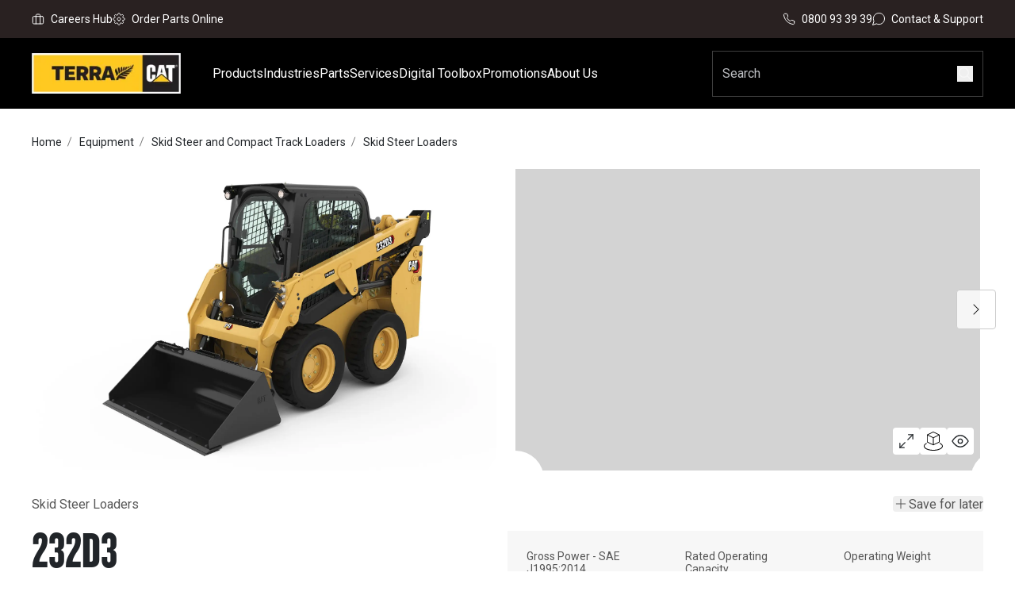

--- FILE ---
content_type: text/html; charset=utf-8
request_url: https://www.terracat.co.nz/products/equipment/skid-steer-and-compact-track-loaders/skid-steer-loaders/232d3
body_size: 58427
content:
<!DOCTYPE html><html lang="en"><head><meta charSet="utf-8"/><meta name="viewport" content="width=device-width"/><link rel="icon" href="/favicon.ico"/><link rel="icon" href="/assets/favicon-16x16.png" sizes="16x16" type="image/png"/><link rel="icon" href="/assets/favicon-32x32.png" sizes="32x32" type="image/png"/><link rel="icon" href="/assets/favicon-96x96.png" sizes="96x96" type="image/png"/><title>232D3 Skid Steer Loader</title><meta name="ahrefs-site-verification" content="04831dfc619bfd83e4955a59ad2bf4b06b6c4197676fac7ea99c95f1302a2cc9"/><link rel="canonical" href="https://www.terracat.co.nz/products/equipment/skid-steer-and-compact-track-loaders/skid-steer-loaders/232d3"/><meta name="description" content="Terra Cat&#x27; 232D3 delivers higher productivity at a lower cost. Buy online now in Terra Cat"/><meta name="robots" content="index, follow"/><meta property="og:title" content="232D3 Skid Steer Loader"/><meta property="og:description" content="Terra Cat&#x27; 232D3 delivers higher productivity at a lower cost. Buy online now in Terra Cat"/><meta name="next-head-count" content="13"/><link rel="preload stylesheet" href="/fonts/Knockout.otf" as="style" crossorigin="anonymous"/><link rel="preconnect" href="https://fonts.gstatic.com" crossorigin /><link data-next-font="" rel="preconnect" href="/" crossorigin="anonymous"/><link rel="preload" href="/_next/static/css/587042a7b63c2050.css" as="style"/><link rel="preload" href="/_next/static/css/cab03dab0f04361e.css" as="style"/><link rel="preload" href="/_next/static/css/b6dbadc150ae28f7.css" as="style"/><link rel="preload" href="/_next/static/css/80ce0bd654a41207.css" as="style"/><link rel="preload" href="/_next/static/css/6538bcb83a37c8a3.css" as="style"/><link rel="stylesheet" href="/_next/static/css/587042a7b63c2050.css" data-n-g=""/><link rel="stylesheet" href="/_next/static/css/cab03dab0f04361e.css" data-n-p=""/><link rel="stylesheet" href="/_next/static/css/b6dbadc150ae28f7.css"/><link rel="stylesheet" href="/_next/static/css/80ce0bd654a41207.css"/><link rel="stylesheet" href="/_next/static/css/6538bcb83a37c8a3.css"/><noscript data-n-css=""></noscript><script defer="" noModule="" src="/_next/static/chunks/polyfills-42372ed130431b0a.js"></script><script src="https://code.jquery.com/jquery-3.6.0.min.js" defer="" data-nscript="beforeInteractive"></script><script defer="" src="/_next/static/chunks/670.8ac62dec2dd3a5c4.js"></script><script defer="" src="/_next/static/chunks/372.1f3422ff0eda9ede.js"></script><script defer="" src="/_next/static/chunks/7863.5280d8e137858107.js"></script><script defer="" src="/_next/static/chunks/5423.648acda775e6f32b.js"></script><script defer="" src="/_next/static/chunks/3724.745582fb350d3e5b.js"></script><script src="/_next/static/chunks/webpack-7c37d7fafccf5d61.js" defer=""></script><script src="/_next/static/chunks/framework-6aa6320685db91b7.js" defer=""></script><script src="/_next/static/chunks/main-b2eebd4421dac476.js" defer=""></script><script src="/_next/static/chunks/pages/_app-7b350f735c04f376.js" defer=""></script><script src="/_next/static/chunks/8078-10bcdb592bbfff86.js" defer=""></script><script src="/_next/static/chunks/961-fae412c10364567d.js" defer=""></script><script src="/_next/static/chunks/pages/_environments/%5Benvironment%5D/%5B%5B...slug%5D%5D-09c3b2d72974a5df.js" defer=""></script><script src="/_next/static/EPozTxkZCrxeNTpWW7LZ7/_buildManifest.js" defer=""></script><script src="/_next/static/EPozTxkZCrxeNTpWW7LZ7/_ssgManifest.js" defer=""></script><style data-href="https://fonts.googleapis.com/css2?family=Roboto:wght@400;500;700&display=swap">@font-face{font-family:'Roboto';font-style:normal;font-weight:400;font-stretch:normal;font-display:swap;src:url(https://fonts.gstatic.com/l/font?kit=KFOMCnqEu92Fr1ME7kSn66aGLdTylUAMQXC89YmC2DPNWubEbWmQ&skey=a0a0114a1dcab3ac&v=v50) format('woff')}@font-face{font-family:'Roboto';font-style:normal;font-weight:500;font-stretch:normal;font-display:swap;src:url(https://fonts.gstatic.com/l/font?kit=KFOMCnqEu92Fr1ME7kSn66aGLdTylUAMQXC89YmC2DPNWub2bWmQ&skey=a0a0114a1dcab3ac&v=v50) format('woff')}@font-face{font-family:'Roboto';font-style:normal;font-weight:700;font-stretch:normal;font-display:swap;src:url(https://fonts.gstatic.com/l/font?kit=KFOMCnqEu92Fr1ME7kSn66aGLdTylUAMQXC89YmC2DPNWuYjammQ&skey=a0a0114a1dcab3ac&v=v50) format('woff')}@font-face{font-family:'Roboto';font-style:normal;font-weight:400;font-stretch:100%;font-display:swap;src:url(https://fonts.gstatic.com/s/roboto/v50/KFO7CnqEu92Fr1ME7kSn66aGLdTylUAMa3GUBHMdazTgWw.woff2) format('woff2');unicode-range:U+0460-052F,U+1C80-1C8A,U+20B4,U+2DE0-2DFF,U+A640-A69F,U+FE2E-FE2F}@font-face{font-family:'Roboto';font-style:normal;font-weight:400;font-stretch:100%;font-display:swap;src:url(https://fonts.gstatic.com/s/roboto/v50/KFO7CnqEu92Fr1ME7kSn66aGLdTylUAMa3iUBHMdazTgWw.woff2) format('woff2');unicode-range:U+0301,U+0400-045F,U+0490-0491,U+04B0-04B1,U+2116}@font-face{font-family:'Roboto';font-style:normal;font-weight:400;font-stretch:100%;font-display:swap;src:url(https://fonts.gstatic.com/s/roboto/v50/KFO7CnqEu92Fr1ME7kSn66aGLdTylUAMa3CUBHMdazTgWw.woff2) format('woff2');unicode-range:U+1F00-1FFF}@font-face{font-family:'Roboto';font-style:normal;font-weight:400;font-stretch:100%;font-display:swap;src:url(https://fonts.gstatic.com/s/roboto/v50/KFO7CnqEu92Fr1ME7kSn66aGLdTylUAMa3-UBHMdazTgWw.woff2) format('woff2');unicode-range:U+0370-0377,U+037A-037F,U+0384-038A,U+038C,U+038E-03A1,U+03A3-03FF}@font-face{font-family:'Roboto';font-style:normal;font-weight:400;font-stretch:100%;font-display:swap;src:url(https://fonts.gstatic.com/s/roboto/v50/KFO7CnqEu92Fr1ME7kSn66aGLdTylUAMawCUBHMdazTgWw.woff2) format('woff2');unicode-range:U+0302-0303,U+0305,U+0307-0308,U+0310,U+0312,U+0315,U+031A,U+0326-0327,U+032C,U+032F-0330,U+0332-0333,U+0338,U+033A,U+0346,U+034D,U+0391-03A1,U+03A3-03A9,U+03B1-03C9,U+03D1,U+03D5-03D6,U+03F0-03F1,U+03F4-03F5,U+2016-2017,U+2034-2038,U+203C,U+2040,U+2043,U+2047,U+2050,U+2057,U+205F,U+2070-2071,U+2074-208E,U+2090-209C,U+20D0-20DC,U+20E1,U+20E5-20EF,U+2100-2112,U+2114-2115,U+2117-2121,U+2123-214F,U+2190,U+2192,U+2194-21AE,U+21B0-21E5,U+21F1-21F2,U+21F4-2211,U+2213-2214,U+2216-22FF,U+2308-230B,U+2310,U+2319,U+231C-2321,U+2336-237A,U+237C,U+2395,U+239B-23B7,U+23D0,U+23DC-23E1,U+2474-2475,U+25AF,U+25B3,U+25B7,U+25BD,U+25C1,U+25CA,U+25CC,U+25FB,U+266D-266F,U+27C0-27FF,U+2900-2AFF,U+2B0E-2B11,U+2B30-2B4C,U+2BFE,U+3030,U+FF5B,U+FF5D,U+1D400-1D7FF,U+1EE00-1EEFF}@font-face{font-family:'Roboto';font-style:normal;font-weight:400;font-stretch:100%;font-display:swap;src:url(https://fonts.gstatic.com/s/roboto/v50/KFO7CnqEu92Fr1ME7kSn66aGLdTylUAMaxKUBHMdazTgWw.woff2) format('woff2');unicode-range:U+0001-000C,U+000E-001F,U+007F-009F,U+20DD-20E0,U+20E2-20E4,U+2150-218F,U+2190,U+2192,U+2194-2199,U+21AF,U+21E6-21F0,U+21F3,U+2218-2219,U+2299,U+22C4-22C6,U+2300-243F,U+2440-244A,U+2460-24FF,U+25A0-27BF,U+2800-28FF,U+2921-2922,U+2981,U+29BF,U+29EB,U+2B00-2BFF,U+4DC0-4DFF,U+FFF9-FFFB,U+10140-1018E,U+10190-1019C,U+101A0,U+101D0-101FD,U+102E0-102FB,U+10E60-10E7E,U+1D2C0-1D2D3,U+1D2E0-1D37F,U+1F000-1F0FF,U+1F100-1F1AD,U+1F1E6-1F1FF,U+1F30D-1F30F,U+1F315,U+1F31C,U+1F31E,U+1F320-1F32C,U+1F336,U+1F378,U+1F37D,U+1F382,U+1F393-1F39F,U+1F3A7-1F3A8,U+1F3AC-1F3AF,U+1F3C2,U+1F3C4-1F3C6,U+1F3CA-1F3CE,U+1F3D4-1F3E0,U+1F3ED,U+1F3F1-1F3F3,U+1F3F5-1F3F7,U+1F408,U+1F415,U+1F41F,U+1F426,U+1F43F,U+1F441-1F442,U+1F444,U+1F446-1F449,U+1F44C-1F44E,U+1F453,U+1F46A,U+1F47D,U+1F4A3,U+1F4B0,U+1F4B3,U+1F4B9,U+1F4BB,U+1F4BF,U+1F4C8-1F4CB,U+1F4D6,U+1F4DA,U+1F4DF,U+1F4E3-1F4E6,U+1F4EA-1F4ED,U+1F4F7,U+1F4F9-1F4FB,U+1F4FD-1F4FE,U+1F503,U+1F507-1F50B,U+1F50D,U+1F512-1F513,U+1F53E-1F54A,U+1F54F-1F5FA,U+1F610,U+1F650-1F67F,U+1F687,U+1F68D,U+1F691,U+1F694,U+1F698,U+1F6AD,U+1F6B2,U+1F6B9-1F6BA,U+1F6BC,U+1F6C6-1F6CF,U+1F6D3-1F6D7,U+1F6E0-1F6EA,U+1F6F0-1F6F3,U+1F6F7-1F6FC,U+1F700-1F7FF,U+1F800-1F80B,U+1F810-1F847,U+1F850-1F859,U+1F860-1F887,U+1F890-1F8AD,U+1F8B0-1F8BB,U+1F8C0-1F8C1,U+1F900-1F90B,U+1F93B,U+1F946,U+1F984,U+1F996,U+1F9E9,U+1FA00-1FA6F,U+1FA70-1FA7C,U+1FA80-1FA89,U+1FA8F-1FAC6,U+1FACE-1FADC,U+1FADF-1FAE9,U+1FAF0-1FAF8,U+1FB00-1FBFF}@font-face{font-family:'Roboto';font-style:normal;font-weight:400;font-stretch:100%;font-display:swap;src:url(https://fonts.gstatic.com/s/roboto/v50/KFO7CnqEu92Fr1ME7kSn66aGLdTylUAMa3OUBHMdazTgWw.woff2) format('woff2');unicode-range:U+0102-0103,U+0110-0111,U+0128-0129,U+0168-0169,U+01A0-01A1,U+01AF-01B0,U+0300-0301,U+0303-0304,U+0308-0309,U+0323,U+0329,U+1EA0-1EF9,U+20AB}@font-face{font-family:'Roboto';font-style:normal;font-weight:400;font-stretch:100%;font-display:swap;src:url(https://fonts.gstatic.com/s/roboto/v50/KFO7CnqEu92Fr1ME7kSn66aGLdTylUAMa3KUBHMdazTgWw.woff2) format('woff2');unicode-range:U+0100-02BA,U+02BD-02C5,U+02C7-02CC,U+02CE-02D7,U+02DD-02FF,U+0304,U+0308,U+0329,U+1D00-1DBF,U+1E00-1E9F,U+1EF2-1EFF,U+2020,U+20A0-20AB,U+20AD-20C0,U+2113,U+2C60-2C7F,U+A720-A7FF}@font-face{font-family:'Roboto';font-style:normal;font-weight:400;font-stretch:100%;font-display:swap;src:url(https://fonts.gstatic.com/s/roboto/v50/KFO7CnqEu92Fr1ME7kSn66aGLdTylUAMa3yUBHMdazQ.woff2) format('woff2');unicode-range:U+0000-00FF,U+0131,U+0152-0153,U+02BB-02BC,U+02C6,U+02DA,U+02DC,U+0304,U+0308,U+0329,U+2000-206F,U+20AC,U+2122,U+2191,U+2193,U+2212,U+2215,U+FEFF,U+FFFD}@font-face{font-family:'Roboto';font-style:normal;font-weight:500;font-stretch:100%;font-display:swap;src:url(https://fonts.gstatic.com/s/roboto/v50/KFO7CnqEu92Fr1ME7kSn66aGLdTylUAMa3GUBHMdazTgWw.woff2) format('woff2');unicode-range:U+0460-052F,U+1C80-1C8A,U+20B4,U+2DE0-2DFF,U+A640-A69F,U+FE2E-FE2F}@font-face{font-family:'Roboto';font-style:normal;font-weight:500;font-stretch:100%;font-display:swap;src:url(https://fonts.gstatic.com/s/roboto/v50/KFO7CnqEu92Fr1ME7kSn66aGLdTylUAMa3iUBHMdazTgWw.woff2) format('woff2');unicode-range:U+0301,U+0400-045F,U+0490-0491,U+04B0-04B1,U+2116}@font-face{font-family:'Roboto';font-style:normal;font-weight:500;font-stretch:100%;font-display:swap;src:url(https://fonts.gstatic.com/s/roboto/v50/KFO7CnqEu92Fr1ME7kSn66aGLdTylUAMa3CUBHMdazTgWw.woff2) format('woff2');unicode-range:U+1F00-1FFF}@font-face{font-family:'Roboto';font-style:normal;font-weight:500;font-stretch:100%;font-display:swap;src:url(https://fonts.gstatic.com/s/roboto/v50/KFO7CnqEu92Fr1ME7kSn66aGLdTylUAMa3-UBHMdazTgWw.woff2) format('woff2');unicode-range:U+0370-0377,U+037A-037F,U+0384-038A,U+038C,U+038E-03A1,U+03A3-03FF}@font-face{font-family:'Roboto';font-style:normal;font-weight:500;font-stretch:100%;font-display:swap;src:url(https://fonts.gstatic.com/s/roboto/v50/KFO7CnqEu92Fr1ME7kSn66aGLdTylUAMawCUBHMdazTgWw.woff2) format('woff2');unicode-range:U+0302-0303,U+0305,U+0307-0308,U+0310,U+0312,U+0315,U+031A,U+0326-0327,U+032C,U+032F-0330,U+0332-0333,U+0338,U+033A,U+0346,U+034D,U+0391-03A1,U+03A3-03A9,U+03B1-03C9,U+03D1,U+03D5-03D6,U+03F0-03F1,U+03F4-03F5,U+2016-2017,U+2034-2038,U+203C,U+2040,U+2043,U+2047,U+2050,U+2057,U+205F,U+2070-2071,U+2074-208E,U+2090-209C,U+20D0-20DC,U+20E1,U+20E5-20EF,U+2100-2112,U+2114-2115,U+2117-2121,U+2123-214F,U+2190,U+2192,U+2194-21AE,U+21B0-21E5,U+21F1-21F2,U+21F4-2211,U+2213-2214,U+2216-22FF,U+2308-230B,U+2310,U+2319,U+231C-2321,U+2336-237A,U+237C,U+2395,U+239B-23B7,U+23D0,U+23DC-23E1,U+2474-2475,U+25AF,U+25B3,U+25B7,U+25BD,U+25C1,U+25CA,U+25CC,U+25FB,U+266D-266F,U+27C0-27FF,U+2900-2AFF,U+2B0E-2B11,U+2B30-2B4C,U+2BFE,U+3030,U+FF5B,U+FF5D,U+1D400-1D7FF,U+1EE00-1EEFF}@font-face{font-family:'Roboto';font-style:normal;font-weight:500;font-stretch:100%;font-display:swap;src:url(https://fonts.gstatic.com/s/roboto/v50/KFO7CnqEu92Fr1ME7kSn66aGLdTylUAMaxKUBHMdazTgWw.woff2) format('woff2');unicode-range:U+0001-000C,U+000E-001F,U+007F-009F,U+20DD-20E0,U+20E2-20E4,U+2150-218F,U+2190,U+2192,U+2194-2199,U+21AF,U+21E6-21F0,U+21F3,U+2218-2219,U+2299,U+22C4-22C6,U+2300-243F,U+2440-244A,U+2460-24FF,U+25A0-27BF,U+2800-28FF,U+2921-2922,U+2981,U+29BF,U+29EB,U+2B00-2BFF,U+4DC0-4DFF,U+FFF9-FFFB,U+10140-1018E,U+10190-1019C,U+101A0,U+101D0-101FD,U+102E0-102FB,U+10E60-10E7E,U+1D2C0-1D2D3,U+1D2E0-1D37F,U+1F000-1F0FF,U+1F100-1F1AD,U+1F1E6-1F1FF,U+1F30D-1F30F,U+1F315,U+1F31C,U+1F31E,U+1F320-1F32C,U+1F336,U+1F378,U+1F37D,U+1F382,U+1F393-1F39F,U+1F3A7-1F3A8,U+1F3AC-1F3AF,U+1F3C2,U+1F3C4-1F3C6,U+1F3CA-1F3CE,U+1F3D4-1F3E0,U+1F3ED,U+1F3F1-1F3F3,U+1F3F5-1F3F7,U+1F408,U+1F415,U+1F41F,U+1F426,U+1F43F,U+1F441-1F442,U+1F444,U+1F446-1F449,U+1F44C-1F44E,U+1F453,U+1F46A,U+1F47D,U+1F4A3,U+1F4B0,U+1F4B3,U+1F4B9,U+1F4BB,U+1F4BF,U+1F4C8-1F4CB,U+1F4D6,U+1F4DA,U+1F4DF,U+1F4E3-1F4E6,U+1F4EA-1F4ED,U+1F4F7,U+1F4F9-1F4FB,U+1F4FD-1F4FE,U+1F503,U+1F507-1F50B,U+1F50D,U+1F512-1F513,U+1F53E-1F54A,U+1F54F-1F5FA,U+1F610,U+1F650-1F67F,U+1F687,U+1F68D,U+1F691,U+1F694,U+1F698,U+1F6AD,U+1F6B2,U+1F6B9-1F6BA,U+1F6BC,U+1F6C6-1F6CF,U+1F6D3-1F6D7,U+1F6E0-1F6EA,U+1F6F0-1F6F3,U+1F6F7-1F6FC,U+1F700-1F7FF,U+1F800-1F80B,U+1F810-1F847,U+1F850-1F859,U+1F860-1F887,U+1F890-1F8AD,U+1F8B0-1F8BB,U+1F8C0-1F8C1,U+1F900-1F90B,U+1F93B,U+1F946,U+1F984,U+1F996,U+1F9E9,U+1FA00-1FA6F,U+1FA70-1FA7C,U+1FA80-1FA89,U+1FA8F-1FAC6,U+1FACE-1FADC,U+1FADF-1FAE9,U+1FAF0-1FAF8,U+1FB00-1FBFF}@font-face{font-family:'Roboto';font-style:normal;font-weight:500;font-stretch:100%;font-display:swap;src:url(https://fonts.gstatic.com/s/roboto/v50/KFO7CnqEu92Fr1ME7kSn66aGLdTylUAMa3OUBHMdazTgWw.woff2) format('woff2');unicode-range:U+0102-0103,U+0110-0111,U+0128-0129,U+0168-0169,U+01A0-01A1,U+01AF-01B0,U+0300-0301,U+0303-0304,U+0308-0309,U+0323,U+0329,U+1EA0-1EF9,U+20AB}@font-face{font-family:'Roboto';font-style:normal;font-weight:500;font-stretch:100%;font-display:swap;src:url(https://fonts.gstatic.com/s/roboto/v50/KFO7CnqEu92Fr1ME7kSn66aGLdTylUAMa3KUBHMdazTgWw.woff2) format('woff2');unicode-range:U+0100-02BA,U+02BD-02C5,U+02C7-02CC,U+02CE-02D7,U+02DD-02FF,U+0304,U+0308,U+0329,U+1D00-1DBF,U+1E00-1E9F,U+1EF2-1EFF,U+2020,U+20A0-20AB,U+20AD-20C0,U+2113,U+2C60-2C7F,U+A720-A7FF}@font-face{font-family:'Roboto';font-style:normal;font-weight:500;font-stretch:100%;font-display:swap;src:url(https://fonts.gstatic.com/s/roboto/v50/KFO7CnqEu92Fr1ME7kSn66aGLdTylUAMa3yUBHMdazQ.woff2) format('woff2');unicode-range:U+0000-00FF,U+0131,U+0152-0153,U+02BB-02BC,U+02C6,U+02DA,U+02DC,U+0304,U+0308,U+0329,U+2000-206F,U+20AC,U+2122,U+2191,U+2193,U+2212,U+2215,U+FEFF,U+FFFD}@font-face{font-family:'Roboto';font-style:normal;font-weight:700;font-stretch:100%;font-display:swap;src:url(https://fonts.gstatic.com/s/roboto/v50/KFO7CnqEu92Fr1ME7kSn66aGLdTylUAMa3GUBHMdazTgWw.woff2) format('woff2');unicode-range:U+0460-052F,U+1C80-1C8A,U+20B4,U+2DE0-2DFF,U+A640-A69F,U+FE2E-FE2F}@font-face{font-family:'Roboto';font-style:normal;font-weight:700;font-stretch:100%;font-display:swap;src:url(https://fonts.gstatic.com/s/roboto/v50/KFO7CnqEu92Fr1ME7kSn66aGLdTylUAMa3iUBHMdazTgWw.woff2) format('woff2');unicode-range:U+0301,U+0400-045F,U+0490-0491,U+04B0-04B1,U+2116}@font-face{font-family:'Roboto';font-style:normal;font-weight:700;font-stretch:100%;font-display:swap;src:url(https://fonts.gstatic.com/s/roboto/v50/KFO7CnqEu92Fr1ME7kSn66aGLdTylUAMa3CUBHMdazTgWw.woff2) format('woff2');unicode-range:U+1F00-1FFF}@font-face{font-family:'Roboto';font-style:normal;font-weight:700;font-stretch:100%;font-display:swap;src:url(https://fonts.gstatic.com/s/roboto/v50/KFO7CnqEu92Fr1ME7kSn66aGLdTylUAMa3-UBHMdazTgWw.woff2) format('woff2');unicode-range:U+0370-0377,U+037A-037F,U+0384-038A,U+038C,U+038E-03A1,U+03A3-03FF}@font-face{font-family:'Roboto';font-style:normal;font-weight:700;font-stretch:100%;font-display:swap;src:url(https://fonts.gstatic.com/s/roboto/v50/KFO7CnqEu92Fr1ME7kSn66aGLdTylUAMawCUBHMdazTgWw.woff2) format('woff2');unicode-range:U+0302-0303,U+0305,U+0307-0308,U+0310,U+0312,U+0315,U+031A,U+0326-0327,U+032C,U+032F-0330,U+0332-0333,U+0338,U+033A,U+0346,U+034D,U+0391-03A1,U+03A3-03A9,U+03B1-03C9,U+03D1,U+03D5-03D6,U+03F0-03F1,U+03F4-03F5,U+2016-2017,U+2034-2038,U+203C,U+2040,U+2043,U+2047,U+2050,U+2057,U+205F,U+2070-2071,U+2074-208E,U+2090-209C,U+20D0-20DC,U+20E1,U+20E5-20EF,U+2100-2112,U+2114-2115,U+2117-2121,U+2123-214F,U+2190,U+2192,U+2194-21AE,U+21B0-21E5,U+21F1-21F2,U+21F4-2211,U+2213-2214,U+2216-22FF,U+2308-230B,U+2310,U+2319,U+231C-2321,U+2336-237A,U+237C,U+2395,U+239B-23B7,U+23D0,U+23DC-23E1,U+2474-2475,U+25AF,U+25B3,U+25B7,U+25BD,U+25C1,U+25CA,U+25CC,U+25FB,U+266D-266F,U+27C0-27FF,U+2900-2AFF,U+2B0E-2B11,U+2B30-2B4C,U+2BFE,U+3030,U+FF5B,U+FF5D,U+1D400-1D7FF,U+1EE00-1EEFF}@font-face{font-family:'Roboto';font-style:normal;font-weight:700;font-stretch:100%;font-display:swap;src:url(https://fonts.gstatic.com/s/roboto/v50/KFO7CnqEu92Fr1ME7kSn66aGLdTylUAMaxKUBHMdazTgWw.woff2) format('woff2');unicode-range:U+0001-000C,U+000E-001F,U+007F-009F,U+20DD-20E0,U+20E2-20E4,U+2150-218F,U+2190,U+2192,U+2194-2199,U+21AF,U+21E6-21F0,U+21F3,U+2218-2219,U+2299,U+22C4-22C6,U+2300-243F,U+2440-244A,U+2460-24FF,U+25A0-27BF,U+2800-28FF,U+2921-2922,U+2981,U+29BF,U+29EB,U+2B00-2BFF,U+4DC0-4DFF,U+FFF9-FFFB,U+10140-1018E,U+10190-1019C,U+101A0,U+101D0-101FD,U+102E0-102FB,U+10E60-10E7E,U+1D2C0-1D2D3,U+1D2E0-1D37F,U+1F000-1F0FF,U+1F100-1F1AD,U+1F1E6-1F1FF,U+1F30D-1F30F,U+1F315,U+1F31C,U+1F31E,U+1F320-1F32C,U+1F336,U+1F378,U+1F37D,U+1F382,U+1F393-1F39F,U+1F3A7-1F3A8,U+1F3AC-1F3AF,U+1F3C2,U+1F3C4-1F3C6,U+1F3CA-1F3CE,U+1F3D4-1F3E0,U+1F3ED,U+1F3F1-1F3F3,U+1F3F5-1F3F7,U+1F408,U+1F415,U+1F41F,U+1F426,U+1F43F,U+1F441-1F442,U+1F444,U+1F446-1F449,U+1F44C-1F44E,U+1F453,U+1F46A,U+1F47D,U+1F4A3,U+1F4B0,U+1F4B3,U+1F4B9,U+1F4BB,U+1F4BF,U+1F4C8-1F4CB,U+1F4D6,U+1F4DA,U+1F4DF,U+1F4E3-1F4E6,U+1F4EA-1F4ED,U+1F4F7,U+1F4F9-1F4FB,U+1F4FD-1F4FE,U+1F503,U+1F507-1F50B,U+1F50D,U+1F512-1F513,U+1F53E-1F54A,U+1F54F-1F5FA,U+1F610,U+1F650-1F67F,U+1F687,U+1F68D,U+1F691,U+1F694,U+1F698,U+1F6AD,U+1F6B2,U+1F6B9-1F6BA,U+1F6BC,U+1F6C6-1F6CF,U+1F6D3-1F6D7,U+1F6E0-1F6EA,U+1F6F0-1F6F3,U+1F6F7-1F6FC,U+1F700-1F7FF,U+1F800-1F80B,U+1F810-1F847,U+1F850-1F859,U+1F860-1F887,U+1F890-1F8AD,U+1F8B0-1F8BB,U+1F8C0-1F8C1,U+1F900-1F90B,U+1F93B,U+1F946,U+1F984,U+1F996,U+1F9E9,U+1FA00-1FA6F,U+1FA70-1FA7C,U+1FA80-1FA89,U+1FA8F-1FAC6,U+1FACE-1FADC,U+1FADF-1FAE9,U+1FAF0-1FAF8,U+1FB00-1FBFF}@font-face{font-family:'Roboto';font-style:normal;font-weight:700;font-stretch:100%;font-display:swap;src:url(https://fonts.gstatic.com/s/roboto/v50/KFO7CnqEu92Fr1ME7kSn66aGLdTylUAMa3OUBHMdazTgWw.woff2) format('woff2');unicode-range:U+0102-0103,U+0110-0111,U+0128-0129,U+0168-0169,U+01A0-01A1,U+01AF-01B0,U+0300-0301,U+0303-0304,U+0308-0309,U+0323,U+0329,U+1EA0-1EF9,U+20AB}@font-face{font-family:'Roboto';font-style:normal;font-weight:700;font-stretch:100%;font-display:swap;src:url(https://fonts.gstatic.com/s/roboto/v50/KFO7CnqEu92Fr1ME7kSn66aGLdTylUAMa3KUBHMdazTgWw.woff2) format('woff2');unicode-range:U+0100-02BA,U+02BD-02C5,U+02C7-02CC,U+02CE-02D7,U+02DD-02FF,U+0304,U+0308,U+0329,U+1D00-1DBF,U+1E00-1E9F,U+1EF2-1EFF,U+2020,U+20A0-20AB,U+20AD-20C0,U+2113,U+2C60-2C7F,U+A720-A7FF}@font-face{font-family:'Roboto';font-style:normal;font-weight:700;font-stretch:100%;font-display:swap;src:url(https://fonts.gstatic.com/s/roboto/v50/KFO7CnqEu92Fr1ME7kSn66aGLdTylUAMa3yUBHMdazQ.woff2) format('woff2');unicode-range:U+0000-00FF,U+0131,U+0152-0153,U+02BB-02BC,U+02C6,U+02DA,U+02DC,U+0304,U+0308,U+0329,U+2000-206F,U+20AC,U+2122,U+2191,U+2193,U+2212,U+2215,U+FEFF,U+FFFD}</style></head><body class="overflow-visible"><div id="__next">
<noscript><iframe src="https://www.googletagmanager.com/ns.html?id=GTM-MZSV57SC" height="0" width="0" style="display:none;visibility:hidden"></iframe></noscript>
<div><div id="header" class="relative bg-black-100"><div class="relative z-[1000] flex w-full justify-center bg-primary px-4 md:px-6 lg:px-10"><div class="hidden w-full max-w-desktop min-[1280px]:block bg-primary"><div class="flex w-full justify-between py-4"><ul class="flex gap-6"><li><a target="_blank" rel="noopener noreferrer" class="flex cursor-pointer items-center" href="https://simedarby.wd3.myworkdayjobs.com/SimeCareerSite?CF_LRV_Job_Posting_Anchor_-_Company_Hierarchy_Extended=557347981b0201019207a0c016c50000&amp;locationCountry=55273a1b49934d97ae15342ef51f6b95"><span class="text-xs font-normal !leading-110pr text-grayscaleWhite md:text-sm ">Careers Hub</span></a></li><li><a target="_blank" rel="noopener noreferrer" class="flex cursor-pointer items-center" href="https://parts.cat.com/en/Terra?utm_content=t210_nz_website_menu_oct24&amp;utm_source=ribbon&amp;utm_medium=referral&amp;utm_campaign=t210_nz_website_menu_oct24&amp;utm_term=order_parts_online"><span class="text-xs font-normal !leading-110pr text-grayscaleWhite md:text-sm ">Order Parts Online</span></a></li></ul><ul class="flex gap-6"><li><a rel="noopener noreferrer" class="flex cursor-pointer items-center" href="tel:+64800933939"><span class="text-xs font-normal !leading-110pr text-grayscaleWhite md:text-sm ">0800 93 39 39</span></a></li><li><a rel="noopener noreferrer" class="flex cursor-pointer items-center" href="/about/contact-us"><span class="text-xs font-normal !leading-110pr text-grayscaleWhite md:text-sm ">Contact &amp; Support</span></a></li></ul></div></div></div><div class="w-full px-4 md:px-6 lg:px-10"><div class="flex w-full max-w-desktop mx-auto items-center justify-between"><div class="relative z-1000 flex pr-0 w-full justify-center bg-backgroundTertiary xl:w-fit xl:pr-12"><div class="relative flex w-full max-w-desktop items-center justify-between"><div class="flex items-center py-4 min-[1280px]:hidden"><div><nav class="ml-10 min-[1281px]:ml-12 hidden min-[1280px]:block"><div><ul class="flex gap-6 min-[1281px]:gap-8 bg-backgroundTertiary"><li class="relative py-[35px] cursor-pointer"><a href="/equipment" title="Products" class="flex items-center"><span class="text-grayscaleWhite text-sm min-[1190px]:text-base">Products</span><div class=""></div></a></li><li class="relative py-[35px] cursor-pointer"><a href="/industries" title="Industries" class="flex items-center"><span class="text-grayscaleWhite text-sm min-[1190px]:text-base">Industries</span><div class=""></div></a></li><li class="relative py-[35px] cursor-pointer"><a href="/parts" title="Parts" class="flex items-center"><span class="text-grayscaleWhite text-sm min-[1190px]:text-base">Parts</span><div class=""></div></a></li><li class="relative py-[35px] cursor-pointer"><a href="/services/equipment-servicing" title="Services" class="flex items-center"><span class="text-grayscaleWhite text-sm min-[1190px]:text-base">Services</span><div class=""></div></a></li><li class="relative py-[35px] cursor-pointer"><a href="/digital-solutions" title="Digital Toolbox" class="flex items-center"><span class="text-grayscaleWhite text-sm min-[1190px]:text-base">Digital Toolbox</span><div class=""></div></a></li><li class="relative py-[35px] cursor-pointer"><a href="/special-offers" title="Promotions" class="flex items-center"><span class="text-grayscaleWhite text-sm min-[1190px]:text-base">Promotions</span><div class=""></div></a></li><li class="relative py-[35px] cursor-pointer"><a href="/about/contact-us" title="About Us" class="flex items-center"><span class="text-grayscaleWhite text-sm min-[1190px]:text-base">About Us</span><div class=""></div></a></li></ul></div></nav><div class="flex items-center justify-center h-10 w-10 border border-grey-dark min-[1280px]:hidden"><button type="button" class="flex w-full items-center justify-center uppercase flex items-center justify-center" aria-label="Side menu"></button></div><div></div></div></div><div class="hidden min-[1280px]:flex min-[1280px]:items-center"><div><div data-testid="Headerlogo"><div class="hidden min-[960px]:block"><a class="flex justify-center" href="/"><img alt="Terra Cat Logo" loading="lazy" width="188" height="50" decoding="async" data-nimg="1" style="color:transparent;max-width:100%;height:auto;background-size:cover;background-position:50% 50%;background-repeat:no-repeat;background-image:url(&quot;data:image/svg+xml;charset=utf-8,%3Csvg xmlns=&#x27;http://www.w3.org/2000/svg&#x27; viewBox=&#x27;0 0 188 50&#x27;%3E%3Cfilter id=&#x27;b&#x27; color-interpolation-filters=&#x27;sRGB&#x27;%3E%3CfeGaussianBlur stdDeviation=&#x27;20&#x27;/%3E%3CfeColorMatrix values=&#x27;1 0 0 0 0 0 1 0 0 0 0 0 1 0 0 0 0 0 100 -1&#x27; result=&#x27;s&#x27;/%3E%3CfeFlood x=&#x27;0&#x27; y=&#x27;0&#x27; width=&#x27;100%25&#x27; height=&#x27;100%25&#x27;/%3E%3CfeComposite operator=&#x27;out&#x27; in=&#x27;s&#x27;/%3E%3CfeComposite in2=&#x27;SourceGraphic&#x27;/%3E%3CfeGaussianBlur stdDeviation=&#x27;20&#x27;/%3E%3C/filter%3E%3Cimage width=&#x27;100%25&#x27; height=&#x27;100%25&#x27; x=&#x27;0&#x27; y=&#x27;0&#x27; preserveAspectRatio=&#x27;none&#x27; style=&#x27;filter: url(%23b);&#x27; href=&#x27;[data-uri]&#x27;/%3E%3C/svg%3E&quot;)" srcSet="/_next/image?url=https%3A%2F%2Fimages.ctfassets.net%2Fjyactqse0jdt%2F1xfeAjnXkI6wwYuQbowqko%2Fae24e6748926363f2658a3ce3652e532%2FTerracat_NZ_logo.svg%3Ffm%3Dwebp&amp;w=256&amp;q=75 1x, /_next/image?url=https%3A%2F%2Fimages.ctfassets.net%2Fjyactqse0jdt%2F1xfeAjnXkI6wwYuQbowqko%2Fae24e6748926363f2658a3ce3652e532%2FTerracat_NZ_logo.svg%3Ffm%3Dwebp&amp;w=384&amp;q=75 2x" src="/_next/image?url=https%3A%2F%2Fimages.ctfassets.net%2Fjyactqse0jdt%2F1xfeAjnXkI6wwYuQbowqko%2Fae24e6748926363f2658a3ce3652e532%2FTerracat_NZ_logo.svg%3Ffm%3Dwebp&amp;w=384&amp;q=75"/></a></div><div class="block min-[960px]:hidden"><div class="flex justify-center"><a class="flex justify-center" href="/"><img alt="Terra Cat Mobile Logo" loading="lazy" width="147" height="40" decoding="async" data-nimg="1" style="color:transparent;max-width:100%;height:auto;background-size:cover;background-position:50% 50%;background-repeat:no-repeat;background-image:url(&quot;data:image/svg+xml;charset=utf-8,%3Csvg xmlns=&#x27;http://www.w3.org/2000/svg&#x27; viewBox=&#x27;0 0 147 40&#x27;%3E%3Cfilter id=&#x27;b&#x27; color-interpolation-filters=&#x27;sRGB&#x27;%3E%3CfeGaussianBlur stdDeviation=&#x27;20&#x27;/%3E%3CfeColorMatrix values=&#x27;1 0 0 0 0 0 1 0 0 0 0 0 1 0 0 0 0 0 100 -1&#x27; result=&#x27;s&#x27;/%3E%3CfeFlood x=&#x27;0&#x27; y=&#x27;0&#x27; width=&#x27;100%25&#x27; height=&#x27;100%25&#x27;/%3E%3CfeComposite operator=&#x27;out&#x27; in=&#x27;s&#x27;/%3E%3CfeComposite in2=&#x27;SourceGraphic&#x27;/%3E%3CfeGaussianBlur stdDeviation=&#x27;20&#x27;/%3E%3C/filter%3E%3Cimage width=&#x27;100%25&#x27; height=&#x27;100%25&#x27; x=&#x27;0&#x27; y=&#x27;0&#x27; preserveAspectRatio=&#x27;none&#x27; style=&#x27;filter: url(%23b);&#x27; href=&#x27;[data-uri]&#x27;/%3E%3C/svg%3E&quot;)" srcSet="/_next/image?url=https%3A%2F%2Fimages.ctfassets.net%2Fjyactqse0jdt%2F4A5KoDAoM9MB7LysBf89if%2F1c9a371e76ac0651b6fc376e4b0d7ea6%2FTerracat_NZ_logo.svg%3Ffm%3Dwebp&amp;w=256&amp;q=75 1x, /_next/image?url=https%3A%2F%2Fimages.ctfassets.net%2Fjyactqse0jdt%2F4A5KoDAoM9MB7LysBf89if%2F1c9a371e76ac0651b6fc376e4b0d7ea6%2FTerracat_NZ_logo.svg%3Ffm%3Dwebp&amp;w=384&amp;q=75 2x" src="/_next/image?url=https%3A%2F%2Fimages.ctfassets.net%2Fjyactqse0jdt%2F4A5KoDAoM9MB7LysBf89if%2F1c9a371e76ac0651b6fc376e4b0d7ea6%2FTerracat_NZ_logo.svg%3Ffm%3Dwebp&amp;w=384&amp;q=75"/></a></div></div></div></div><div><div><nav class="ml-10 min-[1281px]:ml-12 hidden min-[1280px]:block"><div><ul class="flex gap-6 min-[1281px]:gap-8 bg-backgroundTertiary"><li class="relative py-[35px] cursor-pointer"><a href="/equipment" title="Products" class="flex items-center"><span class="text-grayscaleWhite text-sm min-[1190px]:text-base">Products</span><div class=""></div></a></li><li class="relative py-[35px] cursor-pointer"><a href="/industries" title="Industries" class="flex items-center"><span class="text-grayscaleWhite text-sm min-[1190px]:text-base">Industries</span><div class=""></div></a></li><li class="relative py-[35px] cursor-pointer"><a href="/parts" title="Parts" class="flex items-center"><span class="text-grayscaleWhite text-sm min-[1190px]:text-base">Parts</span><div class=""></div></a></li><li class="relative py-[35px] cursor-pointer"><a href="/services/equipment-servicing" title="Services" class="flex items-center"><span class="text-grayscaleWhite text-sm min-[1190px]:text-base">Services</span><div class=""></div></a></li><li class="relative py-[35px] cursor-pointer"><a href="/digital-solutions" title="Digital Toolbox" class="flex items-center"><span class="text-grayscaleWhite text-sm min-[1190px]:text-base">Digital Toolbox</span><div class=""></div></a></li><li class="relative py-[35px] cursor-pointer"><a href="/special-offers" title="Promotions" class="flex items-center"><span class="text-grayscaleWhite text-sm min-[1190px]:text-base">Promotions</span><div class=""></div></a></li><li class="relative py-[35px] cursor-pointer"><a href="/about/contact-us" title="About Us" class="flex items-center"><span class="text-grayscaleWhite text-sm min-[1190px]:text-base">About Us</span><div class=""></div></a></li></ul></div></nav><div class="flex items-center justify-center h-10 w-10 border border-grey-dark min-[1280px]:hidden"><button type="button" class="flex w-full items-center justify-center uppercase flex items-center justify-center" aria-label="Side menu"></button></div><div></div></div></div></div><div class="absolute left-1/2 transform -translate-x-1/2 ml-5 min-w-[147px] min-[1280px]:hidden"><div data-testid="Headerlogo"><div class="hidden min-[960px]:block"><a class="flex justify-center" href="/"><img alt="Terra Cat Logo" loading="lazy" width="188" height="50" decoding="async" data-nimg="1" style="color:transparent;max-width:100%;height:auto;background-size:cover;background-position:50% 50%;background-repeat:no-repeat;background-image:url(&quot;data:image/svg+xml;charset=utf-8,%3Csvg xmlns=&#x27;http://www.w3.org/2000/svg&#x27; viewBox=&#x27;0 0 188 50&#x27;%3E%3Cfilter id=&#x27;b&#x27; color-interpolation-filters=&#x27;sRGB&#x27;%3E%3CfeGaussianBlur stdDeviation=&#x27;20&#x27;/%3E%3CfeColorMatrix values=&#x27;1 0 0 0 0 0 1 0 0 0 0 0 1 0 0 0 0 0 100 -1&#x27; result=&#x27;s&#x27;/%3E%3CfeFlood x=&#x27;0&#x27; y=&#x27;0&#x27; width=&#x27;100%25&#x27; height=&#x27;100%25&#x27;/%3E%3CfeComposite operator=&#x27;out&#x27; in=&#x27;s&#x27;/%3E%3CfeComposite in2=&#x27;SourceGraphic&#x27;/%3E%3CfeGaussianBlur stdDeviation=&#x27;20&#x27;/%3E%3C/filter%3E%3Cimage width=&#x27;100%25&#x27; height=&#x27;100%25&#x27; x=&#x27;0&#x27; y=&#x27;0&#x27; preserveAspectRatio=&#x27;none&#x27; style=&#x27;filter: url(%23b);&#x27; href=&#x27;[data-uri]&#x27;/%3E%3C/svg%3E&quot;)" srcSet="/_next/image?url=https%3A%2F%2Fimages.ctfassets.net%2Fjyactqse0jdt%2F1xfeAjnXkI6wwYuQbowqko%2Fae24e6748926363f2658a3ce3652e532%2FTerracat_NZ_logo.svg%3Ffm%3Dwebp&amp;w=256&amp;q=75 1x, /_next/image?url=https%3A%2F%2Fimages.ctfassets.net%2Fjyactqse0jdt%2F1xfeAjnXkI6wwYuQbowqko%2Fae24e6748926363f2658a3ce3652e532%2FTerracat_NZ_logo.svg%3Ffm%3Dwebp&amp;w=384&amp;q=75 2x" src="/_next/image?url=https%3A%2F%2Fimages.ctfassets.net%2Fjyactqse0jdt%2F1xfeAjnXkI6wwYuQbowqko%2Fae24e6748926363f2658a3ce3652e532%2FTerracat_NZ_logo.svg%3Ffm%3Dwebp&amp;w=384&amp;q=75"/></a></div><div class="block min-[960px]:hidden"><div class="flex justify-center"><a class="flex justify-center" href="/"><img alt="Terra Cat Mobile Logo" loading="lazy" width="147" height="40" decoding="async" data-nimg="1" style="color:transparent;max-width:100%;height:auto;background-size:cover;background-position:50% 50%;background-repeat:no-repeat;background-image:url(&quot;data:image/svg+xml;charset=utf-8,%3Csvg xmlns=&#x27;http://www.w3.org/2000/svg&#x27; viewBox=&#x27;0 0 147 40&#x27;%3E%3Cfilter id=&#x27;b&#x27; color-interpolation-filters=&#x27;sRGB&#x27;%3E%3CfeGaussianBlur stdDeviation=&#x27;20&#x27;/%3E%3CfeColorMatrix values=&#x27;1 0 0 0 0 0 1 0 0 0 0 0 1 0 0 0 0 0 100 -1&#x27; result=&#x27;s&#x27;/%3E%3CfeFlood x=&#x27;0&#x27; y=&#x27;0&#x27; width=&#x27;100%25&#x27; height=&#x27;100%25&#x27;/%3E%3CfeComposite operator=&#x27;out&#x27; in=&#x27;s&#x27;/%3E%3CfeComposite in2=&#x27;SourceGraphic&#x27;/%3E%3CfeGaussianBlur stdDeviation=&#x27;20&#x27;/%3E%3C/filter%3E%3Cimage width=&#x27;100%25&#x27; height=&#x27;100%25&#x27; x=&#x27;0&#x27; y=&#x27;0&#x27; preserveAspectRatio=&#x27;none&#x27; style=&#x27;filter: url(%23b);&#x27; href=&#x27;[data-uri]&#x27;/%3E%3C/svg%3E&quot;)" srcSet="/_next/image?url=https%3A%2F%2Fimages.ctfassets.net%2Fjyactqse0jdt%2F4A5KoDAoM9MB7LysBf89if%2F1c9a371e76ac0651b6fc376e4b0d7ea6%2FTerracat_NZ_logo.svg%3Ffm%3Dwebp&amp;w=256&amp;q=75 1x, /_next/image?url=https%3A%2F%2Fimages.ctfassets.net%2Fjyactqse0jdt%2F4A5KoDAoM9MB7LysBf89if%2F1c9a371e76ac0651b6fc376e4b0d7ea6%2FTerracat_NZ_logo.svg%3Ffm%3Dwebp&amp;w=384&amp;q=75 2x" src="/_next/image?url=https%3A%2F%2Fimages.ctfassets.net%2Fjyactqse0jdt%2F4A5KoDAoM9MB7LysBf89if%2F1c9a371e76ac0651b6fc376e4b0d7ea6%2FTerracat_NZ_logo.svg%3Ffm%3Dwebp&amp;w=384&amp;q=75"/></a></div></div></div></div></div></div><div class="relative flex items-center justify-end min-[1280px]:flex-1 xl:max-w-[342px]" style="z-index:1100"></div></div></div></div></div><div><section class="flex w-full justify-center px-4 pt-4 pb-10 md:px-6 md:pt-8 md:pb-14 lg:px-10 lg:pb-20"><div class="w-full max-w-desktop"><div><ul class="flex flex-wrap"><li class="flex"><a href="/" class="flex items-center"><span class="text-textPrimary text-xs leading-120pr md:text-sm md:leading-120pr">Home</span><span class="mr-0.5"><svg version="1.1" xmlns="http://www.w3.org/2000/svg" viewBox="0 0 20 20" fill="none" class="Icon fill-black-50 stroke-black-50 md:block" width="20" height="20"><path d="M7.5 14.9998L11.6667 4.1665" stroke-linecap="round"></path></svg></span></a></li><li class="flex"><a href="/equipment" class="flex items-center"><span class="text-textPrimary text-xs leading-120pr md:text-sm md:leading-120pr">Equipment</span><span class="mr-0.5"><svg version="1.1" xmlns="http://www.w3.org/2000/svg" viewBox="0 0 20 20" fill="none" class="Icon fill-black-50 stroke-black-50 md:block" width="20" height="20"><path d="M7.5 14.9998L11.6667 4.1665" stroke-linecap="round"></path></svg></span></a></li><li class="flex"><a href="/equipment/skid-steer-and-compact-track-loaders" class="flex items-center"><span class="text-textPrimary text-xs leading-120pr md:text-sm md:leading-120pr">Skid Steer and Compact Track Loaders</span><span class="mr-0.5"><svg version="1.1" xmlns="http://www.w3.org/2000/svg" viewBox="0 0 20 20" fill="none" class="Icon fill-black-50 stroke-black-50 md:block" width="20" height="20"><path d="M7.5 14.9998L11.6667 4.1665" stroke-linecap="round"></path></svg></span></a></li><li class="flex"><a href="/equipment/skid-steer-and-compact-track-loaders/skid-steer-loaders" class="flex items-center"><span class="text-textPrimary text-xs leading-120pr md:text-sm md:leading-120pr">Skid Steer Loaders</span></a></li></ul></div><div><div class="relative h-full w-full"><div class="swiper mt-6 lg:my-6"><div class="swiper-wrapper"><div class="swiper-slide flex !h-[240px] !w-[270px] flex-col md:!h-[287px] md:!w-[366px] lg:!h-[380px] lg:!w-[586px]"><div class="relative block !h-[240px] !w-[270px] flex-[0_0_auto] cursor-pointer md:!h-[287px] md:!w-[366px] lg:!h-[380px] lg:!w-[586px]"><img alt="Image" loading="lazy" decoding="async" data-nimg="fill" style="position:absolute;height:100%;width:100%;left:0;top:0;right:0;bottom:0;object-fit:cover;color:transparent;background-size:cover;background-position:50% 50%;background-repeat:no-repeat;background-image:url(&quot;data:image/svg+xml;charset=utf-8,%3Csvg xmlns=&#x27;http://www.w3.org/2000/svg&#x27; %3E%3Cfilter id=&#x27;b&#x27; color-interpolation-filters=&#x27;sRGB&#x27;%3E%3CfeGaussianBlur stdDeviation=&#x27;20&#x27;/%3E%3CfeColorMatrix values=&#x27;1 0 0 0 0 0 1 0 0 0 0 0 1 0 0 0 0 0 100 -1&#x27; result=&#x27;s&#x27;/%3E%3CfeFlood x=&#x27;0&#x27; y=&#x27;0&#x27; width=&#x27;100%25&#x27; height=&#x27;100%25&#x27;/%3E%3CfeComposite operator=&#x27;out&#x27; in=&#x27;s&#x27;/%3E%3CfeComposite in2=&#x27;SourceGraphic&#x27;/%3E%3CfeGaussianBlur stdDeviation=&#x27;20&#x27;/%3E%3C/filter%3E%3Cimage width=&#x27;100%25&#x27; height=&#x27;100%25&#x27; x=&#x27;0&#x27; y=&#x27;0&#x27; preserveAspectRatio=&#x27;xMidYMid slice&#x27; style=&#x27;filter: url(%23b);&#x27; href=&#x27;[data-uri]&#x27;/%3E%3C/svg%3E&quot;)" sizes="100vw" srcSet="/_next/image?url=https%3A%2F%2Fs7d2.scene7.com%2Fis%2Fimage%2FCaterpillar%2FCM20190730-e346c-4dbd8&amp;w=640&amp;q=75 640w, /_next/image?url=https%3A%2F%2Fs7d2.scene7.com%2Fis%2Fimage%2FCaterpillar%2FCM20190730-e346c-4dbd8&amp;w=750&amp;q=75 750w, /_next/image?url=https%3A%2F%2Fs7d2.scene7.com%2Fis%2Fimage%2FCaterpillar%2FCM20190730-e346c-4dbd8&amp;w=828&amp;q=75 828w, /_next/image?url=https%3A%2F%2Fs7d2.scene7.com%2Fis%2Fimage%2FCaterpillar%2FCM20190730-e346c-4dbd8&amp;w=1080&amp;q=75 1080w, /_next/image?url=https%3A%2F%2Fs7d2.scene7.com%2Fis%2Fimage%2FCaterpillar%2FCM20190730-e346c-4dbd8&amp;w=1200&amp;q=75 1200w, /_next/image?url=https%3A%2F%2Fs7d2.scene7.com%2Fis%2Fimage%2FCaterpillar%2FCM20190730-e346c-4dbd8&amp;w=1920&amp;q=75 1920w, /_next/image?url=https%3A%2F%2Fs7d2.scene7.com%2Fis%2Fimage%2FCaterpillar%2FCM20190730-e346c-4dbd8&amp;w=2048&amp;q=75 2048w, /_next/image?url=https%3A%2F%2Fs7d2.scene7.com%2Fis%2Fimage%2FCaterpillar%2FCM20190730-e346c-4dbd8&amp;w=3840&amp;q=75 3840w" src="/_next/image?url=https%3A%2F%2Fs7d2.scene7.com%2Fis%2Fimage%2FCaterpillar%2FCM20190730-e346c-4dbd8&amp;w=3840&amp;q=75"/></div></div><div class="swiper-slide flex !h-[240px] !w-[270px] flex-col md:!h-[287px] md:!w-[366px] lg:!h-[380px] lg:!w-[586px]"><div class="relative block !h-[240px] !w-[270px] flex-[0_0_auto] cursor-pointer md:!h-[287px] md:!w-[366px] lg:!h-[380px] lg:!w-[586px]"><div><button type="button" class="absolute inset-0 flex items-center justify-center"><div class="absolute flex rounded-full bg-white p-[14px] text-center md:p-6"><svg version="1.1" xmlns="http://www.w3.org/2000/svg" viewBox="0 0 24 24" fill="none" class="Icon undefined" width="24" height="24"><g id="play"><path id="Vector" d="M7 3L21 12L7 21V3Z" fill="black" stroke="black" stroke-linecap="round" stroke-linejoin="round"></path></g></svg></div></button></div></div></div><div class="swiper-slide flex !h-[240px] !w-[270px] flex-col md:!h-[287px] md:!w-[366px] lg:!h-[380px] lg:!w-[586px]"><div class="relative block !h-[240px] !w-[270px] flex-[0_0_auto] cursor-pointer md:!h-[287px] md:!w-[366px] lg:!h-[380px] lg:!w-[586px]"><div><button type="button" class="absolute inset-0 flex items-center justify-center"><div class="absolute flex rounded-full bg-white p-[14px] text-center md:p-6"><svg version="1.1" xmlns="http://www.w3.org/2000/svg" viewBox="0 0 24 24" fill="none" class="Icon undefined" width="24" height="24"><g id="play"><path id="Vector" d="M7 3L21 12L7 21V3Z" fill="black" stroke="black" stroke-linecap="round" stroke-linejoin="round"></path></g></svg></div></button></div></div></div><div class="swiper-slide flex !h-[240px] !w-[270px] flex-col md:!h-[287px] md:!w-[366px] lg:!h-[380px] lg:!w-[586px]"><div class="relative block !h-[240px] !w-[270px] flex-[0_0_auto] cursor-pointer md:!h-[287px] md:!w-[366px] lg:!h-[380px] lg:!w-[586px]"><div><button type="button" class="absolute inset-0 flex items-center justify-center"><div class="absolute flex rounded-full bg-white p-[14px] text-center md:p-6"><svg version="1.1" xmlns="http://www.w3.org/2000/svg" viewBox="0 0 24 24" fill="none" class="Icon undefined" width="24" height="24"><g id="play"><path id="Vector" d="M7 3L21 12L7 21V3Z" fill="black" stroke="black" stroke-linecap="round" stroke-linejoin="round"></path></g></svg></div></button></div></div></div><div class="swiper-slide flex !h-[240px] !w-[270px] flex-col md:!h-[287px] md:!w-[366px] lg:!h-[380px] lg:!w-[586px]"><div class="relative block !h-[240px] !w-[270px] flex-[0_0_auto] cursor-pointer md:!h-[287px] md:!w-[366px] lg:!h-[380px] lg:!w-[586px]"><div><button type="button" class="absolute inset-0 flex items-center justify-center"><div class="absolute flex rounded-full bg-white p-[14px] text-center md:p-6"><svg version="1.1" xmlns="http://www.w3.org/2000/svg" viewBox="0 0 24 24" fill="none" class="Icon undefined" width="24" height="24"><g id="play"><path id="Vector" d="M7 3L21 12L7 21V3Z" fill="black" stroke="black" stroke-linecap="round" stroke-linejoin="round"></path></g></svg></div></button></div></div></div><div class="swiper-slide flex !h-[240px] !w-[270px] flex-col md:!h-[287px] md:!w-[366px] lg:!h-[380px] lg:!w-[586px]"><div class="relative block !h-[240px] !w-[270px] flex-[0_0_auto] cursor-pointer md:!h-[287px] md:!w-[366px] lg:!h-[380px] lg:!w-[586px]"><div><button type="button" class="absolute inset-0 flex items-center justify-center"><div class="absolute flex rounded-full bg-white p-[14px] text-center md:p-6"><svg version="1.1" xmlns="http://www.w3.org/2000/svg" viewBox="0 0 24 24" fill="none" class="Icon undefined" width="24" height="24"><g id="play"><path id="Vector" d="M7 3L21 12L7 21V3Z" fill="black" stroke="black" stroke-linecap="round" stroke-linejoin="round"></path></g></svg></div></button></div></div></div><div class="swiper-slide flex !h-[240px] !w-[270px] flex-col md:!h-[287px] md:!w-[366px] lg:!h-[380px] lg:!w-[586px]"><div class="relative block !h-[240px] !w-[270px] flex-[0_0_auto] cursor-pointer md:!h-[287px] md:!w-[366px] lg:!h-[380px] lg:!w-[586px]"><div><button type="button" class="absolute inset-0 flex items-center justify-center"><div class="absolute flex rounded-full bg-white p-[14px] text-center md:p-6"><svg version="1.1" xmlns="http://www.w3.org/2000/svg" viewBox="0 0 24 24" fill="none" class="Icon undefined" width="24" height="24"><g id="play"><path id="Vector" d="M7 3L21 12L7 21V3Z" fill="black" stroke="black" stroke-linecap="round" stroke-linejoin="round"></path></g></svg></div></button></div></div></div></div><div class="absolute bottom-[20px] left-1/2 z-10 flex w-[100px] -translate-x-1/2 transform justify-center gap-1 md:left-auto md:right-5 md:translate-x-0 md:justify-end lg:right-3"><button type="button" class="flex w-fit items-center justify-center rounded-[4px] bg-white p-[5px] flex flex-col gap-4 font-bold"><svg version="1.1" xmlns="http://www.w3.org/2000/svg" viewBox="0 0 18 18" fill="none" class="Icon undefined" width="24" height="24"><g id="maximize-2"><path id="Vector" d="M11.0454 2.86362H15.1363V6.95453" stroke="#212529" stroke-linecap="round" stroke-linejoin="round"></path><path id="Vector_2" d="M6.95456 15.1364H2.86365V11.0454" stroke="#212529" stroke-linecap="round" stroke-linejoin="round"></path><path id="Vector_3" d="M15.1364 2.86362L10.3636 7.63634" stroke="#212529" stroke-linecap="round" stroke-linejoin="round"></path><path id="Vector_4" d="M2.86365 15.1363L7.63637 10.3636" stroke="#212529" stroke-linecap="round" stroke-linejoin="round"></path></g></svg></button><button type="button" class="flex w-fit items-center justify-center rounded-[4px] bg-white p-[5px] flex flex-col gap-4 font-bold"><svg version="1.1" xmlns="http://www.w3.org/2000/svg" viewBox="0 0 15 15" fill="none" class="Icon undefined" width="24" height="24"><path d="M7.47286 0C7.43664 0 7.40022 0.00818813 7.36642 0.0243168L2.65044 2.28799C2.64463 2.29076 2.64165 2.29697 2.63611 2.30015C2.62886 2.30424 2.62053 2.30414 2.61359 2.30899C2.59331 2.32318 2.58206 2.34625 2.56651 2.36536C2.55562 2.37867 2.54213 2.3877 2.53376 2.40294C2.50992 2.44618 2.49487 2.49478 2.49487 2.54663V8.20582C2.49487 8.31787 2.55559 8.41919 2.65044 8.46446L7.36642 10.7281C7.37977 10.7346 7.39447 10.732 7.40838 10.7359C7.43012 10.742 7.45046 10.7481 7.47286 10.748C7.49461 10.748 7.51414 10.7417 7.53529 10.7359C7.54983 10.732 7.56534 10.7348 7.5793 10.7281L12.2953 8.46446C12.3896 8.41919 12.4508 8.31787 12.4508 8.20582V2.54663C12.4508 2.49427 12.4354 2.44536 12.4109 2.40184C12.403 2.38756 12.3904 2.37904 12.3802 2.36647C12.3644 2.34677 12.3519 2.32354 12.3311 2.30899C12.3245 2.3044 12.3165 2.30516 12.3096 2.30125C12.3039 2.29793 12.3013 2.29088 12.2953 2.28799L7.5793 0.0243168C7.54524 0.00818808 7.50908 0 7.47286 0ZM7.47286 0.592446L11.5431 2.54663L9.50745 3.52373L7.47286 4.50082L3.40164 2.54663L7.47286 0.592446ZM3.01887 2.98213L7.21086 4.99379V10.034L3.01887 8.02234V2.98213ZM11.9269 2.98213V8.02234L7.73486 10.034V4.99379L11.9269 2.98213Z" fill="black"></path><path d="M12.8155 8.95796C12.7483 8.96161 12.6842 8.9896 12.6335 9.03742C12.5829 9.08524 12.5486 9.1501 12.5362 9.22154C12.5238 9.29298 12.5341 9.36684 12.5654 9.4312C12.5966 9.49556 12.6471 9.54667 12.7085 9.5763C13.2549 9.85029 13.6832 10.1655 13.9629 10.4877C14.2427 10.8099 14.3723 11.1251 14.3723 11.4427C14.3723 11.7843 14.2216 12.1253 13.8968 12.4709C13.5721 12.8164 13.077 13.1496 12.4518 13.4309C11.2013 13.9937 9.43629 14.3531 7.48557 14.3531C5.53486 14.3531 3.76988 13.9937 2.51936 13.4309C1.8941 13.1496 1.39908 12.8164 1.0743 12.4709C0.749512 12.1253 0.598846 11.7843 0.598846 11.4427C0.598846 11.1346 0.720184 10.8296 0.983066 10.5167C1.24595 10.2039 1.64918 9.89647 2.16555 9.62619C2.20097 9.6077 2.23266 9.58186 2.25883 9.55014C2.285 9.51842 2.30512 9.48144 2.31805 9.44132C2.33099 9.4012 2.33647 9.35872 2.3342 9.31631C2.33193 9.2739 2.32195 9.23238 2.30482 9.19414C2.28769 9.1559 2.26375 9.12167 2.23437 9.09342C2.20499 9.06517 2.17075 9.04345 2.1336 9.02949C2.09644 9.01554 2.05711 9.00962 2.01784 9.01209C1.97857 9.01455 1.94013 9.02535 1.90473 9.04386C1.33929 9.33982 0.874321 9.68342 0.53978 10.0816C0.205238 10.4797 0 10.9455 0 11.4427C0 11.994 0.251332 12.5037 0.653818 12.932C1.0563 13.3602 1.61378 13.724 2.28895 14.0278C3.63929 14.6354 5.46744 14.9998 7.48557 14.9998C9.50371 14.9998 11.3319 14.6354 12.6822 14.0278C13.3574 13.724 13.9148 13.3602 14.3173 12.932C14.7198 12.5037 14.9711 11.994 14.9711 11.4427C14.9711 10.9301 14.753 10.4518 14.3998 10.0449C14.0466 9.63809 13.5568 9.28825 12.9611 8.98954C12.9158 8.96598 12.8658 8.95512 12.8155 8.95796Z" fill="black"></path></svg></button><button type="button" class="flex w-fit items-center justify-center rounded-[4px] bg-white p-[5px] flex flex-col gap-4 font-bold"><svg version="1.1" xmlns="http://www.w3.org/2000/svg" viewBox="0 0 18 18" fill="none" class="Icon undefined" width="24" height="24"><path d="M1.5 8.99996C1.5 8.99996 4.22727 3.54541 9 3.54541C13.7727 3.54541 16.5 8.99996 16.5 8.99996C16.5 8.99996 13.7727 14.4545 9 14.4545C4.22727 14.4545 1.5 8.99996 1.5 8.99996Z" stroke="#212529" stroke-linecap="round" stroke-linejoin="round"></path><path d="M8.99998 11.0455C10.1297 11.0455 11.0454 10.1297 11.0454 9.00004C11.0454 7.87037 10.1297 6.95459 8.99998 6.95459C7.87031 6.95459 6.95453 7.87037 6.95453 9.00004C6.95453 10.1297 7.87031 11.0455 8.99998 11.0455Z" stroke="#212529" stroke-linecap="round" stroke-linejoin="round"></path></svg></button></div></div><button class=".NextButton absolute -right-4 top-[40%] !z-10 z-1000 rounded-[4px] border-1 border-borderPrimary bg-[rgba(255,255,255,0.8)] p-3" type="button"></button></div><div class="flex flex-row items-center justify-between mt-6 lg:mt-4"><div class="mt-2 flex flex-col-reverse gap-4 md:flex-row md:items-center md:gap-10"><h1 class="block text-sm font-normal leading-120pr text-textSecondary md:text-base md:leading-120pr">Skid Steer Loaders</h1></div><div class="mt-2 hidden gap-4 md:flex"><button type="button" class="md-button-link text-textSecondary no-underline"><span class="text-sm text-textSecondary md:text-base">Save for later</span></button><div hidden="" style="position:fixed;top:1px;left:1px;width:1px;height:0;padding:0;margin:-1px;overflow:hidden;clip:rect(0, 0, 0, 0);white-space:nowrap;border-width:0;display:none"></div></div></div><div class="flex flex-col gap-8 mt-6 lg:gap-6 lg:flex-row"><div class="flex w-full flex-col gap-6"><span class="block font-heading text-5xl font-normal uppercase leading-80pr text-textPrimary md:text-6.25xl">232D3</span><div><div class="max-w-[90rem] mx-auto w-full"><article class="!p-0 !max-w-full [&amp;&gt;div&gt;p]:!max-w-full flex flex-col px-4 pb-10 md:px-6 md:py-20 lg:px-10 min-[1441px]:px-0 xl:max-w-[75rem] w-full resetWysiwygMargins"><div class="flex flex-col Wysiwyg_Wysiwyg__HA1jJ resetWysiwygMargins"><p class="text-textSecondary RichText_rteParagrapgh__cNTSm resetWysiwygMargins"><span>The Cat® 232D3 Skid Steer Loader, with its vertical lift design, delivers extended reach and lift height for quick and easy truck loading. Its stability and lifting performance provides excellent material handling.</span></p></div></article></div></div><div class="flex w-full flex-col items-start gap-3"><button type="button" class="md-button-link text-sm leading-[110%] text-textSecondary no-underline">View all specifications</button><button type="button" class="md-button-link text-sm leading-[110%] text-textSecondary no-underline">View attachments</button><button type="button" class="md-button-link text-sm leading-[110%] text-textSecondary no-underline">View all downloads</button></div><div class="flex justify-between gap-4 py-2 md:hidden"><button type="button" class="md-button-link text-textSecondary no-underline"><span class="text-sm text-textSecondary md:text-base">Save for later</span></button><div hidden="" style="position:fixed;top:1px;left:1px;width:1px;height:0;padding:0;margin:-1px;overflow:hidden;clip:rect(0, 0, 0, 0);white-space:nowrap;border-width:0;display:none"></div></div></div><div class="flex flex-col w-full justify-end gap-6"><div class="flex flex-col"><div class="flex flex-col gap-2 md:flex-row"><div class="flex flex-grow items-center justify-between gap-4 bg-secondary px-4 py-8 md:gap-6 md:flex-col md:items-start md:px-6 md:pt-6 md:pb-8 lg:flex-1"><div class="text-xs text-textSecondary flex-1 md:text-sm">Gross Power - SAE J1995:2014</div><div class="flex items-baseline gap-1"><span class="font-heading text-3.25xl text-textPrimary md:text-4.25xl">50.1</span><span class="font-heading text-3.25xl text-textPrimary leading-80pr break-all line-clamp-1 md:text-4.25xl">KW</span></div></div><div class="flex flex-grow items-center justify-between gap-4 bg-secondary px-4 py-8 md:gap-6 md:flex-col md:items-start md:px-6 md:pt-6 md:pb-8 lg:flex-1"><div class="text-xs text-textSecondary flex-1 md:text-sm">Rated Operating Capacity</div><div class="flex items-baseline gap-1"><span class="font-heading text-3.25xl text-textPrimary md:text-4.25xl">865</span><span class="font-heading text-3.25xl text-textPrimary leading-80pr break-all line-clamp-1 md:text-4.25xl">KG</span></div></div><div class="flex flex-grow items-center justify-between gap-4 bg-secondary px-4 py-8 md:gap-6 md:flex-col md:items-start md:px-6 md:pt-6 md:pb-8 lg:flex-1"><div class="text-xs text-textSecondary flex-1 md:text-sm">Operating Weight</div><div class="flex items-baseline gap-1"><span class="font-heading text-3.25xl text-textPrimary md:text-4.25xl">2955</span><span class="font-heading text-3.25xl text-textPrimary leading-80pr break-all line-clamp-1 md:text-4.25xl">KG</span></div></div></div></div><div class="flex w-full flex-col gap-4 md:flex-row md:gap-6"><button type="button" class="lg-button-primary min-h-[56px] flex-grow px-8 py-4">Request a Quote</button><a class="lg-button-white-secondary flex-grow border border-textPrimary px-8 py-4" href="/our-business/contact-us/find-a-centre">Find a Centre</a><div hidden="" style="position:fixed;top:1px;left:1px;width:1px;height:0;padding:0;margin:-1px;overflow:hidden;clip:rect(0, 0, 0, 0);white-space:nowrap;border-width:0;display:none"></div></div></div></div></div></div></section></div><div><div class="bg-white"><div class="mx-auto max-w-desktop px-4 py-20 md:px-6 lg:px-10 min-[1441px]:px-0" data-testid="icontilecontainer-7cffb16f-4471-4f80-ada6-c91794724a6b"><div class="mb-6 flex flex-col !text-center !items-center gap-4 text-center md:mb-10 lg:gap-6"></div><div class="col-span-full hidden grid-cols-6 gap-6 md:grid"><div class="grid col-span-2"><div class="flex flex-1 flex-col bg-secondary items-center gap-8 p-6 px-4 pt-8 text-textSecondary max-[767px]:h-full md:px-6 md:pt-10 lg:p-8 lg:pt-12"><div class="flex flex-1 flex-col items-center gap-4 text-center"><div class="flex h-10 w-10 items-center justify-center rounded-3xl text-white bg-black-100"></div><p class="font-bold text-sm !text-textPrimary uppercase md:font-bold md:text-base">24/7 Customer Support</p><p class="text-sm text-textSecondary md:text-base">Questions? We&#x27;re here to help.</p></div><a class="md-button-link w-fit" href="/about/contact-us">Learn More</a></div></div><div class="grid col-span-2"><div class="flex flex-1 flex-col bg-secondary items-center gap-8 p-6 px-4 pt-8 text-textSecondary max-[767px]:h-full md:px-6 md:pt-10 lg:p-8 lg:pt-12"><div class="flex flex-1 flex-col items-center gap-4 text-center"><div class="flex h-10 w-10 items-center justify-center rounded-3xl text-white bg-black-100"></div><p class="font-bold text-sm !text-textPrimary uppercase md:font-bold md:text-base">Genuine Cat Parts</p><p class="text-sm text-textSecondary md:text-base">Extend the life of your equipment with Genuine Cat Parts and Service.</p></div><a class="md-button-link w-fit" href="/parts">Learn More</a></div></div><div class="grid col-span-2"><div class="flex flex-1 flex-col bg-secondary items-center gap-8 p-6 px-4 pt-8 text-textSecondary max-[767px]:h-full md:px-6 md:pt-10 lg:p-8 lg:pt-12"><div class="flex flex-1 flex-col items-center gap-4 text-center"><div class="flex h-10 w-10 items-center justify-center rounded-3xl text-white bg-black-100"></div><p class="font-bold text-sm !text-textPrimary uppercase md:font-bold md:text-base">Service Agreements</p><p class="text-sm text-textSecondary md:text-base">Maximise uptime. Improve productivity. Reduce costs.</p></div><a class="md-button-link w-fit" href="/services/service-agreements">Learn More</a></div></div></div><div class="flex md:hidden"><div class="swiper"><div class="swiper-wrapper"><div class="swiper-slide mr-2 !h-full !w-[264px]"><div class="flex flex-1 flex-col bg-secondary items-center gap-8 p-6 px-4 pt-8 text-textSecondary max-[767px]:h-full md:px-6 md:pt-10 lg:p-8 lg:pt-12"><div class="flex flex-1 flex-col items-center gap-4 text-center"><div class="flex h-10 w-10 items-center justify-center rounded-3xl text-white bg-black-100"></div><p class="font-bold text-sm !text-textPrimary uppercase md:font-bold md:text-base">24/7 Customer Support</p><p class="text-sm text-textSecondary md:text-base">Questions? We&#x27;re here to help.</p></div><a class="md-button-link w-fit" href="/about/contact-us">Learn More</a></div></div><div class="swiper-slide mr-2 !h-full !w-[264px]"><div class="flex flex-1 flex-col bg-secondary items-center gap-8 p-6 px-4 pt-8 text-textSecondary max-[767px]:h-full md:px-6 md:pt-10 lg:p-8 lg:pt-12"><div class="flex flex-1 flex-col items-center gap-4 text-center"><div class="flex h-10 w-10 items-center justify-center rounded-3xl text-white bg-black-100"></div><p class="font-bold text-sm !text-textPrimary uppercase md:font-bold md:text-base">Genuine Cat Parts</p><p class="text-sm text-textSecondary md:text-base">Extend the life of your equipment with Genuine Cat Parts and Service.</p></div><a class="md-button-link w-fit" href="/parts">Learn More</a></div></div><div class="swiper-slide mr-2 !h-full !w-[264px] !mr-0"><div class="flex flex-1 flex-col bg-secondary items-center gap-8 p-6 px-4 pt-8 text-textSecondary max-[767px]:h-full md:px-6 md:pt-10 lg:p-8 lg:pt-12"><div class="flex flex-1 flex-col items-center gap-4 text-center"><div class="flex h-10 w-10 items-center justify-center rounded-3xl text-white bg-black-100"></div><p class="font-bold text-sm !text-textPrimary uppercase md:font-bold md:text-base">Service Agreements</p><p class="text-sm text-textSecondary md:text-base">Maximise uptime. Improve productivity. Reduce costs.</p></div><a class="md-button-link w-fit" href="/services/service-agreements">Learn More</a></div></div></div></div></div></div></div></div><div><section class="flex w-full justify-center px-4 py-10 md:px-6 md:py-20 lg:px-10 bg-secondary" id="download-res-cont"><div class="flex w-full max-w-desktop flex-col justify-between lg:flex-row lg:gap-6"><div class="h-full w-full flex-1 flex-col lg:flex lg:max-w-[830px]"><p class="text-sm font-bold uppercase leading-120pr md:text-base md:font-bold md:leading-120pr !text-textPrimary">Overview</p><div class="mt-6 flex flex-col gap-6 text-lg md:text-1.25xl text-textSecondary"><p class="text-textSecondary RichText_rteParagrapgh__cNTSm [&amp;&gt;span]:!text-lg md:[&amp;&gt;span]:!text-1.25xl"><span>The Cat® 232D3 Skid Steer Loader, with its vertical lift design, delivers extended reach and lift height for quick and easy truck loading. Its stability and lifting performance provides excellent material handling.</span></p></div></div><div class="flex h-full flex-col grow mt-10 lg:max-w-[464px] lg:mt-0"><p class="mb-6 text-sm font-bold uppercase leading-120pr md:text-base md:font-bold md:leading-120pr !text-textPrimary"></p><div class="flex flex-col gap-4 max-[768px]:w-full lg:w-full lg:gap-6"><a class="md-button-grey-tertiary !justify-start px-4 py-[10px] md:max-w-[50%] md:px-8 lg:max-w-[100%]" href="https://s7d2.scene7.com/is/content/Caterpillar/CM20190508-a2c25-1d318">232D3 Product Brochure</a><a class="md-button-grey-tertiary !justify-start px-4 py-[10px] md:max-w-[50%] md:px-8 lg:max-w-[100%]" href="https://s7d2.scene7.com/is/content/Caterpillar/CM20191127-28659-69c10">Advanced Display User Guide for Skid Steer, Compact Track, and Multi Terrain Loaders - D/D2/D3 Series</a><a class="md-button-grey-tertiary !justify-start px-4 py-[10px] md:max-w-[50%] md:px-8 lg:max-w-[100%]" href="https://s7d2.scene7.com/is/content/Caterpillar/CM20200805-d814b-f26ed">226D3/232D3/236D3/242D3/246D3/262D3/272D3/272D3 XE Product Brochure</a><a class="md-button-grey-tertiary !justify-start px-4 py-[10px] md:max-w-[50%] md:px-8 lg:max-w-[100%]" href="https://s7d2.scene7.com/is/content/Caterpillar/CM20200220-ae0e3-6c08c">Retrofit Options and Accessories Guide for Compact Track, Skid Steer and Multi Terrain Loaders</a><a class="md-button-grey-tertiary !justify-start px-4 py-[10px] md:max-w-[50%] md:px-8 lg:max-w-[100%]" href="https://s7d2.scene7.com/is/content/Caterpillar/CM20200727-c7118-09301">Cat® Attachment for D3 Series Skid Steer Loaders and Compact Track Loaders</a></div></div></div></section></div><div><section class="flex w-full justify-center px-4 py-10 md:px-6 md:py-20 lg:px-10" id="product-specification"><div class="w-full max-w-desktop"><div class="mb-6 flex items-center justify-between"><span class="text-sm font-bold uppercase text-textPrimary md:text-base md:font-bold">Specifications</span><span><button type="button" disabled="" class="h-10 w-[66px] rounded-l border border-[#ccc] text-textPrimary !border-black-100 bg-secondary">Metric</button><button type="button" class="h-10 w-[66px] rounded-r border border-[#ccc] text-textPrimary">US</button></span></div><div class="mb-6 md:hidden"><div class="relative ProductSpecifications_arrow__left__border__RIR8t h-16"><div class="relative"><div class="w-full" id="headlessui-listbox-button-«Rqagm»" aria-haspopup="listbox" aria-expanded="false" data-headlessui-state=""><span class="flex rounded border border-interactiveActionField px-3 py-4 text-base text-textPrimary leading-150pr">Engine</span><span class="pointer-events-none absolute inset-y-0 right-0 flex items-center pr-3 pl-4"><svg version="1.1" xmlns="http://www.w3.org/2000/svg" viewBox="0 0 20 20" fill="none" class="Icon stroke-current" width="20" height="20"><path d="M5 7.5L10 12.5L15 7.5" stroke="#212529" stroke-linecap="round" stroke-linejoin="round"></path></svg></span></div></div></div></div><div class="flex flex-row"><div class="hidden w-full max-w-[180px] border-t border-black-20 md:block s:max-w-[210px] lg:max-w-[310px]"><ul class="my-6 flex flex-col gap-6 text-lg leading-120pr"><li class="text-base leading-150pr text-textPrimary"><button type="button" class="text-left">Engine</button></li><li class="text-base leading-150pr text-[#737373]"><button type="button" class="text-left">Operating Specifications</button></li><li class="text-base leading-150pr text-[#737373]"><button type="button" class="text-left">Weights</button></li><li class="text-base leading-150pr text-[#737373]"><button type="button" class="text-left">Dimensions</button></li><li class="text-base leading-150pr text-[#737373]"><button type="button" class="text-left">Hydraulic System</button></li><li class="text-base leading-150pr text-[#737373]"><button type="button" class="text-left">Power Train</button></li><li class="text-base leading-150pr text-[#737373]"><button type="button" class="text-left">Service Refill Capacities</button></li></ul></div><div class="w-full md:ml-4 s:ml-[102px]"><ul class="flex flex-col"><li class="border-t border-black-20 py-4 md:min-w-[400px]"><div class="flex items-center justify-between gap-4 s:gap-6 lg:gap-10"><span class="flex-1 text-sm leading-150pr text-textPrimary max-w-[50%] md:text-base md:leading-150pr">Gross Power - SAE J1995:2014</span><span class="flex items-baseline gap-[3px]"><span class="font-heading text-3.25xl uppercase text-textPrimary shrink-0 line-clamp-1 break-all md:text-6.25xl">50.1</span><span class="font-heading text-1.75xl uppercase text-textPrimary md:text-4.25xl">kW</span></span></div></li><li class="border-t border-black-20 py-4 md:min-w-[400px]"><div class="flex items-center justify-between gap-4 s:gap-6 lg:gap-10"><span class="flex-1 text-sm leading-150pr text-textPrimary max-w-[50%] md:text-base md:leading-150pr">Net Power - SAE 1349</span><span class="flex items-baseline gap-[3px]"><span class="font-heading text-3.25xl uppercase text-textPrimary shrink-0 line-clamp-1 break-all md:text-6.25xl">49.1</span><span class="font-heading text-1.75xl uppercase text-textPrimary md:text-4.25xl">kW</span></span></div></li><li class="border-t border-black-20 py-4 md:min-w-[400px]"><div class="flex items-center justify-between gap-4 s:gap-6 lg:gap-10"><span class="flex-1 text-sm leading-150pr text-textPrimary max-w-[50%] md:text-base md:leading-150pr">Displacement</span><span class="flex items-baseline gap-[3px]"><span class="font-heading text-3.25xl uppercase text-textPrimary shrink-0 line-clamp-1 break-all md:text-6.25xl">2.2</span><span class="font-heading text-1.75xl uppercase text-textPrimary md:text-4.25xl">l</span></span></div></li><li class="border-t border-black-20 py-4 md:min-w-[400px]"><div class="flex items-center justify-between gap-4 s:gap-6 lg:gap-10"><span class="flex-1 text-sm leading-150pr text-textPrimary max-w-[50%] md:text-base md:leading-150pr">Stroke</span><span class="flex items-baseline gap-[3px]"><span class="font-heading text-3.25xl uppercase text-textPrimary shrink-0 line-clamp-1 break-all md:text-6.25xl">100</span><span class="font-heading text-1.75xl uppercase text-textPrimary md:text-4.25xl">mm</span></span></div></li><li class="border-t border-black-20 py-4 md:min-w-[400px]"><div class="flex items-center justify-between gap-4 s:gap-6 lg:gap-10"><span class="flex-1 text-sm leading-150pr text-textPrimary max-w-[50%] md:text-base md:leading-150pr">Bore</span><span class="flex items-baseline gap-[3px]"><span class="font-heading text-3.25xl uppercase text-textPrimary shrink-0 line-clamp-1 break-all md:text-6.25xl">84</span><span class="font-heading text-1.75xl uppercase text-textPrimary md:text-4.25xl">mm</span></span></div></li><li class="border-t border-black-20 py-4 md:min-w-[400px]"><div class="flex items-center justify-between gap-4 s:gap-6 lg:gap-10"><span class="flex-1 text-sm leading-150pr text-textPrimary max-w-[50%] md:text-base md:leading-150pr">Peak Torque - 1,500 rpm - SAE J1995</span><span class="flex items-baseline gap-[3px]"><span class="font-heading text-3.25xl uppercase text-textPrimary shrink-0 line-clamp-1 break-all md:text-6.25xl">208</span><span class="font-heading text-1.75xl uppercase text-textPrimary md:text-4.25xl">N·m</span></span></div></li><li class="border-t border-black-20 py-4 md:min-w-[400px]"><div class="flex items-center justify-between gap-4 s:gap-6 lg:gap-10"><span class="flex-1 text-sm leading-150pr text-textPrimary max-w-[50%] md:text-base md:leading-150pr">Net Flywheel Power</span><span class="flex items-baseline gap-[3px]"><span class="font-heading text-3.25xl uppercase text-textPrimary shrink-0 line-clamp-1 break-all md:text-6.25xl">49.1</span><span class="font-heading text-1.75xl uppercase text-textPrimary md:text-4.25xl">kW</span></span></div></li><li class="border-t border-black-20 py-4 md:min-w-[400px] lg:border-b"><div class="flex items-center justify-between gap-4 s:gap-6 lg:gap-10"><span class="flex-1 text-sm leading-150pr text-textPrimary max-w-[50%] md:text-base md:leading-150pr">Net Power - ISO 9249</span><span class="flex items-baseline gap-[3px]"><span class="font-heading text-3.25xl uppercase text-textPrimary shrink-0 line-clamp-1 break-all md:text-6.25xl">49.6</span><span class="font-heading text-1.75xl uppercase text-textPrimary md:text-4.25xl">kW</span></span></div></li></ul></div></div></div></section></div><div><section class="l:flex w-full flex-col items-center" id="attachment-carousel" data-testid="Attachmentcarousel-e1444ef3-06a1-4391-96d4-924f37ca29ad"><div class="relative w-full max-w-desktop px-4 py-10 md:px-6 md:py-20 lg:px-10 min-[1441px]:px-0"><div class="relative mb-6 flex flex-col md:mb-10 lg:flex-row lg:items-end lg:justify-between lg:gap-6"><div class="mb-6 flex min-w-[300px] flex-col gap-4 text-left md:mb-4 lg:mb-0 lg:gap-6"><div class="text-sm text-textSecondary md:text-base">Attachments</div><div class="font-heading font-normal text-4.25xl text-textPrimary leading-80pr md:text-5.75xl md:leading-80pr">COMPATIBLE WITH</div></div><div class="hidden max-h-16 flex-nowrap gap-6 overflow-x-auto overflow-y-hidden whitespace-nowrap border-borderButton border-b md:flex xl:flex-nowrap"><button type="button" class="h-16 text-sm text-textPrimary false">Bale Spears</button><button type="button" class="h-16 text-sm text-textPrimary false">Snow Products</button><button type="button" class="h-16 text-sm text-textPrimary false">Buckets - Skid Steer Loader</button><button type="button" class="h-16 text-sm text-textPrimary false">Bale Grabs</button><button type="button" class="h-16 text-sm text-textPrimary false">Forks</button><button type="button" class="h-16 text-sm text-textPrimary false">Blades</button><button type="button" class="h-16 text-sm text-textPrimary false">Hammers</button><button type="button" class="h-16 text-sm text-textPrimary false">Rakes</button><button type="button" class="h-16 text-sm text-textPrimary false">Brushcutters</button><button type="button" class="h-16 text-sm text-textPrimary false">Augers</button><button type="button" class="h-16 text-sm text-textPrimary false">Tillers</button><button type="button" class="h-16 text-sm text-textPrimary false">Trenchers</button><button type="button" class="h-16 text-sm text-textPrimary false">Cold Planers</button><button type="button" class="h-16 text-sm text-textPrimary false">Compactors</button><button type="button" class="h-16 text-sm text-textPrimary false">Mulchers</button><button type="button" class="h-16 text-sm text-textPrimary false">Brooms</button><button type="button" class="h-16 text-sm text-textPrimary false">Material Handling</button><button type="button" class="h-16 text-sm text-textPrimary false">Stump Grinders</button><button type="button" class="h-16 text-sm text-textPrimary false">Nursery Products</button><button type="button" class="h-16 text-sm text-textPrimary false">Shears</button><button type="button" class="h-16 text-sm text-textPrimary false">Backhoes</button><button type="button" class="h-16 text-sm text-textPrimary false">Saws</button><button type="button" class="h-16 text-sm text-textPrimary false">Command</button><button type="button" class="h-16 text-sm text-textPrimary false">Equipment Management</button></div><div class="col-span-1 md:hidden flex justify-center relative h-16"><label for="" class="block"><span></span></label><select id="" name="" class="selectField !h-16 truncate !border !border-black-20 rounded !pl-4 !pr-[23px]"><option value="Bale Spears" class="truncate" selected="">Bale Spears</option><option value="Snow Products" class="truncate">Snow Products</option><option value="Buckets - Skid Steer Loader" class="truncate">Buckets - Skid Steer Loader</option><option value="Bale Grabs" class="truncate">Bale Grabs</option><option value="Forks" class="truncate">Forks</option><option value="Blades" class="truncate">Blades</option><option value="Hammers" class="truncate">Hammers</option><option value="Rakes" class="truncate">Rakes</option><option value="Brushcutters" class="truncate">Brushcutters</option><option value="Augers" class="truncate">Augers</option><option value="Tillers" class="truncate">Tillers</option><option value="Trenchers" class="truncate">Trenchers</option><option value="Cold Planers" class="truncate">Cold Planers</option><option value="Compactors" class="truncate">Compactors</option><option value="Mulchers" class="truncate">Mulchers</option><option value="Brooms" class="truncate">Brooms</option><option value="Material Handling" class="truncate">Material Handling</option><option value="Stump Grinders" class="truncate">Stump Grinders</option><option value="Nursery Products" class="truncate">Nursery Products</option><option value="Shears" class="truncate">Shears</option><option value="Backhoes" class="truncate">Backhoes</option><option value="Saws" class="truncate">Saws</option><option value="Command" class="truncate">Command</option><option value="Equipment Management" class="truncate">Equipment Management</option></select></div></div><div class="swiper flex items-stretch"><div class="swiper-wrapper"><div class="swiper-slide bg-[#F7F7F7] mr-4 !h-auto !w-[288px] md:mr-6 md:!w-[444px] md:justify-start"><div class="flex h-full flex-col"><div class="relative aspect-[1.18] mix-blend-darken md:aspect-h-[5.109] md:aspect-w-7 lg:aspect-h-[5.4869] lg:aspect-w-7 md:aspect-[0]"><img alt="Background Image" loading="lazy" decoding="async" data-nimg="fill" style="position:absolute;height:100%;width:100%;left:0;top:0;right:0;bottom:0;object-fit:cover;color:transparent" sizes="100vw" srcSet="/_next/image?url=https%3A%2F%2Fs7d2.scene7.com%2Fis%2Fimage%2FCaterpillar%2FCM20150813-35588-48226&amp;w=640&amp;q=75 640w, /_next/image?url=https%3A%2F%2Fs7d2.scene7.com%2Fis%2Fimage%2FCaterpillar%2FCM20150813-35588-48226&amp;w=750&amp;q=75 750w, /_next/image?url=https%3A%2F%2Fs7d2.scene7.com%2Fis%2Fimage%2FCaterpillar%2FCM20150813-35588-48226&amp;w=828&amp;q=75 828w, /_next/image?url=https%3A%2F%2Fs7d2.scene7.com%2Fis%2Fimage%2FCaterpillar%2FCM20150813-35588-48226&amp;w=1080&amp;q=75 1080w, /_next/image?url=https%3A%2F%2Fs7d2.scene7.com%2Fis%2Fimage%2FCaterpillar%2FCM20150813-35588-48226&amp;w=1200&amp;q=75 1200w, /_next/image?url=https%3A%2F%2Fs7d2.scene7.com%2Fis%2Fimage%2FCaterpillar%2FCM20150813-35588-48226&amp;w=1920&amp;q=75 1920w, /_next/image?url=https%3A%2F%2Fs7d2.scene7.com%2Fis%2Fimage%2FCaterpillar%2FCM20150813-35588-48226&amp;w=2048&amp;q=75 2048w, /_next/image?url=https%3A%2F%2Fs7d2.scene7.com%2Fis%2Fimage%2FCaterpillar%2FCM20150813-35588-48226&amp;w=3840&amp;q=75 3840w" src="/_next/image?url=https%3A%2F%2Fs7d2.scene7.com%2Fis%2Fimage%2FCaterpillar%2FCM20150813-35588-48226&amp;w=3840&amp;q=75"/></div><div class="flex h-full flex-col justify-between gap-6 px-4 py-6 md:gap-8 md:px-6 md:pb-8 lg:gap-10 lg:px-10 lg:pb-10"><div class="flex flex-col"><div class="flex flex-col"><div class="font-heading text-3.25xl font-normal uppercase text-textPrimary md:text-4.25xl">1140 mm (45 in)</div><div class="mt-4 text-sm text-textSecondary md:text-base md:leading-120pr"><p class="text-textSecondary RichText_rteParagrapgh__cNTSm AttachmentCarousel_richText__OOD_h"><span>Cat® Bale Spears are designed for loading and carrying of round and square baled materials. Bales of wheat, hay and other materials can be transported for livestock feed, bedding or carrying for loading, unloading, or moving to storage. Offering optimal rigidity and capacity, the Bale Spear work tools are designed for a long working life.</span></p></div></div></div><a class="md-button-link !w-fit text-textPrimary" href="/attachments/bale-spears/bale-spears">View Models</a></div></div></div><div class="swiper-slide bg-[#F7F7F7] mr-4 !h-auto !w-[288px] md:mr-6 md:!w-[444px] md:justify-start"><div class="flex h-full flex-col"><div class="relative aspect-[1.18] mix-blend-darken md:aspect-h-[5.109] md:aspect-w-7 lg:aspect-h-[5.4869] lg:aspect-w-7 md:aspect-[0]"><img alt="Background Image" loading="lazy" decoding="async" data-nimg="fill" style="position:absolute;height:100%;width:100%;left:0;top:0;right:0;bottom:0;object-fit:cover;color:transparent" sizes="100vw" srcSet="/_next/image?url=https%3A%2F%2Fs7d2.scene7.com%2Fis%2Fimage%2FCaterpillar%2FCM20150709-50735-63034&amp;w=640&amp;q=75 640w, /_next/image?url=https%3A%2F%2Fs7d2.scene7.com%2Fis%2Fimage%2FCaterpillar%2FCM20150709-50735-63034&amp;w=750&amp;q=75 750w, /_next/image?url=https%3A%2F%2Fs7d2.scene7.com%2Fis%2Fimage%2FCaterpillar%2FCM20150709-50735-63034&amp;w=828&amp;q=75 828w, /_next/image?url=https%3A%2F%2Fs7d2.scene7.com%2Fis%2Fimage%2FCaterpillar%2FCM20150709-50735-63034&amp;w=1080&amp;q=75 1080w, /_next/image?url=https%3A%2F%2Fs7d2.scene7.com%2Fis%2Fimage%2FCaterpillar%2FCM20150709-50735-63034&amp;w=1200&amp;q=75 1200w, /_next/image?url=https%3A%2F%2Fs7d2.scene7.com%2Fis%2Fimage%2FCaterpillar%2FCM20150709-50735-63034&amp;w=1920&amp;q=75 1920w, /_next/image?url=https%3A%2F%2Fs7d2.scene7.com%2Fis%2Fimage%2FCaterpillar%2FCM20150709-50735-63034&amp;w=2048&amp;q=75 2048w, /_next/image?url=https%3A%2F%2Fs7d2.scene7.com%2Fis%2Fimage%2FCaterpillar%2FCM20150709-50735-63034&amp;w=3840&amp;q=75 3840w" src="/_next/image?url=https%3A%2F%2Fs7d2.scene7.com%2Fis%2Fimage%2FCaterpillar%2FCM20150709-50735-63034&amp;w=3840&amp;q=75"/></div><div class="flex h-full flex-col justify-between gap-6 px-4 py-6 md:gap-8 md:px-6 md:pb-8 lg:gap-10 lg:px-10 lg:pb-10"><div class="flex flex-col"><div class="flex flex-col"><div class="font-heading text-3.25xl font-normal uppercase text-textPrimary md:text-4.25xl">890 mm (35 in), Single Tine</div><div class="mt-4 text-sm text-textSecondary md:text-base md:leading-120pr"><p class="text-textSecondary RichText_rteParagrapgh__cNTSm AttachmentCarousel_richText__OOD_h"><span>Cat® Bale Spears are designed for loading and carrying of round and square baled materials. Bales of wheat, hay and other materials can be transported for livestock feed, bedding or carrying for loading, unloading, or moving to storage. Offering optimal rigidity and capacity, the Bale Spear work tools are designed for a long working life.</span></p></div></div></div><a class="md-button-link !w-fit text-textPrimary" href="/attachments/bale-spears/bale-spears">View Models</a></div></div></div><div class="swiper-slide bg-[#F7F7F7] mr-4 !h-auto !w-[288px] md:mr-6 md:!w-[444px] md:justify-start"><div class="flex h-full flex-col"><div class="relative aspect-[1.18] mix-blend-darken md:aspect-h-[5.109] md:aspect-w-7 lg:aspect-h-[5.4869] lg:aspect-w-7 md:aspect-[0]"><img alt="Background Image" loading="lazy" decoding="async" data-nimg="fill" style="position:absolute;height:100%;width:100%;left:0;top:0;right:0;bottom:0;object-fit:cover;color:transparent" sizes="100vw" srcSet="/_next/image?url=https%3A%2F%2Fs7d2.scene7.com%2Fis%2Fimage%2FCaterpillar%2FCM20150813-43227-08536&amp;w=640&amp;q=75 640w, /_next/image?url=https%3A%2F%2Fs7d2.scene7.com%2Fis%2Fimage%2FCaterpillar%2FCM20150813-43227-08536&amp;w=750&amp;q=75 750w, /_next/image?url=https%3A%2F%2Fs7d2.scene7.com%2Fis%2Fimage%2FCaterpillar%2FCM20150813-43227-08536&amp;w=828&amp;q=75 828w, /_next/image?url=https%3A%2F%2Fs7d2.scene7.com%2Fis%2Fimage%2FCaterpillar%2FCM20150813-43227-08536&amp;w=1080&amp;q=75 1080w, /_next/image?url=https%3A%2F%2Fs7d2.scene7.com%2Fis%2Fimage%2FCaterpillar%2FCM20150813-43227-08536&amp;w=1200&amp;q=75 1200w, /_next/image?url=https%3A%2F%2Fs7d2.scene7.com%2Fis%2Fimage%2FCaterpillar%2FCM20150813-43227-08536&amp;w=1920&amp;q=75 1920w, /_next/image?url=https%3A%2F%2Fs7d2.scene7.com%2Fis%2Fimage%2FCaterpillar%2FCM20150813-43227-08536&amp;w=2048&amp;q=75 2048w, /_next/image?url=https%3A%2F%2Fs7d2.scene7.com%2Fis%2Fimage%2FCaterpillar%2FCM20150813-43227-08536&amp;w=3840&amp;q=75 3840w" src="/_next/image?url=https%3A%2F%2Fs7d2.scene7.com%2Fis%2Fimage%2FCaterpillar%2FCM20150813-43227-08536&amp;w=3840&amp;q=75"/></div><div class="flex h-full flex-col justify-between gap-6 px-4 py-6 md:gap-8 md:px-6 md:pb-8 lg:gap-10 lg:px-10 lg:pb-10"><div class="flex flex-col"><div class="flex flex-col"><div class="font-heading text-3.25xl font-normal uppercase text-textPrimary md:text-4.25xl">890 mm (35 in), Dual Tine</div><div class="mt-4 text-sm text-textSecondary md:text-base md:leading-120pr"><p class="text-textSecondary RichText_rteParagrapgh__cNTSm AttachmentCarousel_richText__OOD_h"><span>Cat® Bale Spears are designed for loading and carrying of round and square baled materials. Bales of wheat, hay and other materials can be transported for livestock feed, bedding or carrying for loading, unloading, or moving to storage. Offering optimal rigidity and capacity, the Bale Spear work tools are designed for a long working life.</span></p></div></div></div><a class="md-button-link !w-fit text-textPrimary" href="/attachments/bale-spears/bale-spears">View Models</a></div></div></div><div class="swiper-slide bg-[#F7F7F7] mr-4 !h-auto !w-[288px] md:mr-6 md:!w-[444px] md:justify-start"><div class="flex h-full flex-col"><div class="relative aspect-[1.18] mix-blend-darken md:aspect-h-[5.109] md:aspect-w-7 lg:aspect-h-[5.4869] lg:aspect-w-7 md:aspect-[0]"><img alt="Background Image" loading="lazy" decoding="async" data-nimg="fill" style="position:absolute;height:100%;width:100%;left:0;top:0;right:0;bottom:0;object-fit:cover;color:transparent" sizes="100vw" srcSet="/_next/image?url=https%3A%2F%2Fs7d2.scene7.com%2Fis%2Fimage%2FCaterpillar%2FCM20150813-36999-17076&amp;w=640&amp;q=75 640w, /_next/image?url=https%3A%2F%2Fs7d2.scene7.com%2Fis%2Fimage%2FCaterpillar%2FCM20150813-36999-17076&amp;w=750&amp;q=75 750w, /_next/image?url=https%3A%2F%2Fs7d2.scene7.com%2Fis%2Fimage%2FCaterpillar%2FCM20150813-36999-17076&amp;w=828&amp;q=75 828w, /_next/image?url=https%3A%2F%2Fs7d2.scene7.com%2Fis%2Fimage%2FCaterpillar%2FCM20150813-36999-17076&amp;w=1080&amp;q=75 1080w, /_next/image?url=https%3A%2F%2Fs7d2.scene7.com%2Fis%2Fimage%2FCaterpillar%2FCM20150813-36999-17076&amp;w=1200&amp;q=75 1200w, /_next/image?url=https%3A%2F%2Fs7d2.scene7.com%2Fis%2Fimage%2FCaterpillar%2FCM20150813-36999-17076&amp;w=1920&amp;q=75 1920w, /_next/image?url=https%3A%2F%2Fs7d2.scene7.com%2Fis%2Fimage%2FCaterpillar%2FCM20150813-36999-17076&amp;w=2048&amp;q=75 2048w, /_next/image?url=https%3A%2F%2Fs7d2.scene7.com%2Fis%2Fimage%2FCaterpillar%2FCM20150813-36999-17076&amp;w=3840&amp;q=75 3840w" src="/_next/image?url=https%3A%2F%2Fs7d2.scene7.com%2Fis%2Fimage%2FCaterpillar%2FCM20150813-36999-17076&amp;w=3840&amp;q=75"/></div><div class="flex h-full flex-col justify-between gap-6 px-4 py-6 md:gap-8 md:px-6 md:pb-8 lg:gap-10 lg:px-10 lg:pb-10"><div class="flex flex-col"><div class="flex flex-col"><div class="font-heading text-3.25xl font-normal uppercase text-textPrimary md:text-4.25xl">1140 mm (45 in), Dual Tine</div><div class="mt-4 text-sm text-textSecondary md:text-base md:leading-120pr"><p class="text-textSecondary RichText_rteParagrapgh__cNTSm AttachmentCarousel_richText__OOD_h"><span>Cat® Bale Spears are designed for loading and carrying of round and square baled materials. Bales of wheat, hay and other materials can be transported for livestock feed, bedding or carrying for loading, unloading, or moving to storage. Offering optimal rigidity and capacity, the Bale Spear work tools are designed for a long working life.</span></p></div></div></div><a class="md-button-link !w-fit text-textPrimary" href="/attachments/bale-spears/bale-spears">View Models</a></div></div></div><div class="swiper-slide bg-[#F7F7F7] mr-4 !h-auto !w-[288px] md:mr-6 md:!w-[444px] md:justify-start"><div class="flex h-full flex-col"><div class="relative aspect-[1.18] mix-blend-darken md:aspect-h-[5.109] md:aspect-w-7 lg:aspect-h-[5.4869] lg:aspect-w-7 md:aspect-[0]"><img alt="Background Image" loading="lazy" decoding="async" data-nimg="fill" style="position:absolute;height:100%;width:100%;left:0;top:0;right:0;bottom:0;object-fit:cover;color:transparent" sizes="100vw" srcSet="/_next/image?url=https%3A%2F%2Fs7d2.scene7.com%2Fis%2Fimage%2FCaterpillar%2FCM20150820-43768-50300&amp;w=640&amp;q=75 640w, /_next/image?url=https%3A%2F%2Fs7d2.scene7.com%2Fis%2Fimage%2FCaterpillar%2FCM20150820-43768-50300&amp;w=750&amp;q=75 750w, /_next/image?url=https%3A%2F%2Fs7d2.scene7.com%2Fis%2Fimage%2FCaterpillar%2FCM20150820-43768-50300&amp;w=828&amp;q=75 828w, /_next/image?url=https%3A%2F%2Fs7d2.scene7.com%2Fis%2Fimage%2FCaterpillar%2FCM20150820-43768-50300&amp;w=1080&amp;q=75 1080w, /_next/image?url=https%3A%2F%2Fs7d2.scene7.com%2Fis%2Fimage%2FCaterpillar%2FCM20150820-43768-50300&amp;w=1200&amp;q=75 1200w, /_next/image?url=https%3A%2F%2Fs7d2.scene7.com%2Fis%2Fimage%2FCaterpillar%2FCM20150820-43768-50300&amp;w=1920&amp;q=75 1920w, /_next/image?url=https%3A%2F%2Fs7d2.scene7.com%2Fis%2Fimage%2FCaterpillar%2FCM20150820-43768-50300&amp;w=2048&amp;q=75 2048w, /_next/image?url=https%3A%2F%2Fs7d2.scene7.com%2Fis%2Fimage%2FCaterpillar%2FCM20150820-43768-50300&amp;w=3840&amp;q=75 3840w" src="/_next/image?url=https%3A%2F%2Fs7d2.scene7.com%2Fis%2Fimage%2FCaterpillar%2FCM20150820-43768-50300&amp;w=3840&amp;q=75"/></div><div class="flex h-full flex-col justify-between gap-6 px-4 py-6 md:gap-8 md:px-6 md:pb-8 lg:gap-10 lg:px-10 lg:pb-10"><div class="flex flex-col"><div class="flex flex-col"><div class="font-heading text-3.25xl font-normal uppercase text-textPrimary md:text-4.25xl">2.44 m (8 ft)</div><div class="mt-4 text-sm text-textSecondary md:text-base md:leading-120pr"><p class="text-textSecondary RichText_rteParagrapgh__cNTSm AttachmentCarousel_richText__OOD_h"><span>Cat® Straight Snow Pushes are designed for optimal snow removal or any material pushing application. Removing applications can range from parking lots, driveways, airport runways and storage lots. Designed to roll and fold snow with a profiled mold board, the Straight Snow Push maximizes the amount of snow being pushed. Once material is contained and displaced, streamlined box supports ensure that snow does not cling to the tool, increasing productivity. The Cat Straight Snow push features a standard trip edge system which protects your machine and tool from unseen obstacles.</span></p></div></div></div><a class="md-button-link !w-fit text-textPrimary" href="/attachments/snow-products/straight-snow-pushes">View Models</a></div></div></div><div class="swiper-slide bg-[#F7F7F7] mr-4 !h-auto !w-[288px] md:mr-6 md:!w-[444px] md:justify-start"><div class="flex h-full flex-col"><div class="relative aspect-[1.18] mix-blend-darken md:aspect-h-[5.109] md:aspect-w-7 lg:aspect-h-[5.4869] lg:aspect-w-7 md:aspect-[0]"><img alt="Background Image" loading="lazy" decoding="async" data-nimg="fill" style="position:absolute;height:100%;width:100%;left:0;top:0;right:0;bottom:0;object-fit:cover;color:transparent" sizes="100vw" srcSet="/_next/image?url=https%3A%2F%2Fs7d2.scene7.com%2Fis%2Fimage%2FCaterpillar%2FCM20150820-41377-57878&amp;w=640&amp;q=75 640w, /_next/image?url=https%3A%2F%2Fs7d2.scene7.com%2Fis%2Fimage%2FCaterpillar%2FCM20150820-41377-57878&amp;w=750&amp;q=75 750w, /_next/image?url=https%3A%2F%2Fs7d2.scene7.com%2Fis%2Fimage%2FCaterpillar%2FCM20150820-41377-57878&amp;w=828&amp;q=75 828w, /_next/image?url=https%3A%2F%2Fs7d2.scene7.com%2Fis%2Fimage%2FCaterpillar%2FCM20150820-41377-57878&amp;w=1080&amp;q=75 1080w, /_next/image?url=https%3A%2F%2Fs7d2.scene7.com%2Fis%2Fimage%2FCaterpillar%2FCM20150820-41377-57878&amp;w=1200&amp;q=75 1200w, /_next/image?url=https%3A%2F%2Fs7d2.scene7.com%2Fis%2Fimage%2FCaterpillar%2FCM20150820-41377-57878&amp;w=1920&amp;q=75 1920w, /_next/image?url=https%3A%2F%2Fs7d2.scene7.com%2Fis%2Fimage%2FCaterpillar%2FCM20150820-41377-57878&amp;w=2048&amp;q=75 2048w, /_next/image?url=https%3A%2F%2Fs7d2.scene7.com%2Fis%2Fimage%2FCaterpillar%2FCM20150820-41377-57878&amp;w=3840&amp;q=75 3840w" src="/_next/image?url=https%3A%2F%2Fs7d2.scene7.com%2Fis%2Fimage%2FCaterpillar%2FCM20150820-41377-57878&amp;w=3840&amp;q=75"/></div><div class="flex h-full flex-col justify-between gap-6 px-4 py-6 md:gap-8 md:px-6 md:pb-8 lg:gap-10 lg:px-10 lg:pb-10"><div class="flex flex-col"><div class="flex flex-col"><div class="font-heading text-3.25xl font-normal uppercase text-textPrimary md:text-4.25xl">3.05 m (10 ft)</div><div class="mt-4 text-sm text-textSecondary md:text-base md:leading-120pr"><p class="text-textSecondary RichText_rteParagrapgh__cNTSm AttachmentCarousel_richText__OOD_h"><span>Cat® Straight Snow Pushes are designed for optimal snow removal or any material pushing application. Removing applications can range from parking lots, driveways, airport runways and storage lots. Designed to roll and fold snow with a profiled mold board, the Straight Snow Push maximizes the amount of snow being pushed. Once material is contained and displaced, streamlined box supports ensure that snow does not cling to the tool, increasing productivity. The Cat Straight Snow push features a standard trip edge system which protects your machine and tool from unseen obstacles.</span></p></div></div></div><a class="md-button-link !w-fit text-textPrimary" href="/attachments/snow-products/straight-snow-pushes">View Models</a></div></div></div><div class="swiper-slide bg-[#F7F7F7] mr-4 !h-auto !w-[288px] md:mr-6 md:!w-[444px] md:justify-start"><div class="flex h-full flex-col"><div class="relative aspect-[1.18] mix-blend-darken md:aspect-h-[5.109] md:aspect-w-7 lg:aspect-h-[5.4869] lg:aspect-w-7 md:aspect-[0]"><img alt="Background Image" loading="lazy" decoding="async" data-nimg="fill" style="position:absolute;height:100%;width:100%;left:0;top:0;right:0;bottom:0;object-fit:cover;color:transparent" sizes="100vw" srcSet="/_next/image?url=https%3A%2F%2Fs7d2.scene7.com%2Fis%2Fimage%2FCaterpillar%2FCM20150820-42667-31481&amp;w=640&amp;q=75 640w, /_next/image?url=https%3A%2F%2Fs7d2.scene7.com%2Fis%2Fimage%2FCaterpillar%2FCM20150820-42667-31481&amp;w=750&amp;q=75 750w, /_next/image?url=https%3A%2F%2Fs7d2.scene7.com%2Fis%2Fimage%2FCaterpillar%2FCM20150820-42667-31481&amp;w=828&amp;q=75 828w, /_next/image?url=https%3A%2F%2Fs7d2.scene7.com%2Fis%2Fimage%2FCaterpillar%2FCM20150820-42667-31481&amp;w=1080&amp;q=75 1080w, /_next/image?url=https%3A%2F%2Fs7d2.scene7.com%2Fis%2Fimage%2FCaterpillar%2FCM20150820-42667-31481&amp;w=1200&amp;q=75 1200w, /_next/image?url=https%3A%2F%2Fs7d2.scene7.com%2Fis%2Fimage%2FCaterpillar%2FCM20150820-42667-31481&amp;w=1920&amp;q=75 1920w, /_next/image?url=https%3A%2F%2Fs7d2.scene7.com%2Fis%2Fimage%2FCaterpillar%2FCM20150820-42667-31481&amp;w=2048&amp;q=75 2048w, /_next/image?url=https%3A%2F%2Fs7d2.scene7.com%2Fis%2Fimage%2FCaterpillar%2FCM20150820-42667-31481&amp;w=3840&amp;q=75 3840w" src="/_next/image?url=https%3A%2F%2Fs7d2.scene7.com%2Fis%2Fimage%2FCaterpillar%2FCM20150820-42667-31481&amp;w=3840&amp;q=75"/></div><div class="flex h-full flex-col justify-between gap-6 px-4 py-6 md:gap-8 md:px-6 md:pb-8 lg:gap-10 lg:px-10 lg:pb-10"><div class="flex flex-col"><div class="flex flex-col"><div class="font-heading text-3.25xl font-normal uppercase text-textPrimary md:text-4.25xl">3.05 m (10 ft)</div><div class="mt-4 text-sm text-textSecondary md:text-base md:leading-120pr"><p class="text-textSecondary RichText_rteParagrapgh__cNTSm AttachmentCarousel_richText__OOD_h"><span>Cat® Straight Snow Pushes are designed for optimal snow removal or any material pushing application. Removing applications can range from parking lots, driveways, airport runways and storage lots. Designed to roll and fold snow with a profiled mold board, the Straight Snow Push maximizes the amount of snow being pushed. Once material is contained and displaced, streamlined box supports ensure that snow does not cling to the tool, increasing productivity. The Cat Straight Snow push features a standard trip edge system which protects your machine and tool from unseen obstacles.</span></p></div></div></div><a class="md-button-link !w-fit text-textPrimary" href="/attachments/snow-products/straight-snow-pushes">View Models</a></div></div></div><div class="swiper-slide bg-[#F7F7F7] mr-4 !h-auto !w-[288px] md:mr-6 md:!w-[444px] md:justify-start"><div class="flex h-full flex-col"><div class="relative aspect-[1.18] mix-blend-darken md:aspect-h-[5.109] md:aspect-w-7 lg:aspect-h-[5.4869] lg:aspect-w-7 md:aspect-[0]"><img alt="Background Image" loading="lazy" decoding="async" data-nimg="fill" style="position:absolute;height:100%;width:100%;left:0;top:0;right:0;bottom:0;object-fit:cover;color:transparent" sizes="100vw" srcSet="/_next/image?url=https%3A%2F%2Fs7d2.scene7.com%2Fis%2Fimage%2FCaterpillar%2FCM20150820-43248-41588&amp;w=640&amp;q=75 640w, /_next/image?url=https%3A%2F%2Fs7d2.scene7.com%2Fis%2Fimage%2FCaterpillar%2FCM20150820-43248-41588&amp;w=750&amp;q=75 750w, /_next/image?url=https%3A%2F%2Fs7d2.scene7.com%2Fis%2Fimage%2FCaterpillar%2FCM20150820-43248-41588&amp;w=828&amp;q=75 828w, /_next/image?url=https%3A%2F%2Fs7d2.scene7.com%2Fis%2Fimage%2FCaterpillar%2FCM20150820-43248-41588&amp;w=1080&amp;q=75 1080w, /_next/image?url=https%3A%2F%2Fs7d2.scene7.com%2Fis%2Fimage%2FCaterpillar%2FCM20150820-43248-41588&amp;w=1200&amp;q=75 1200w, /_next/image?url=https%3A%2F%2Fs7d2.scene7.com%2Fis%2Fimage%2FCaterpillar%2FCM20150820-43248-41588&amp;w=1920&amp;q=75 1920w, /_next/image?url=https%3A%2F%2Fs7d2.scene7.com%2Fis%2Fimage%2FCaterpillar%2FCM20150820-43248-41588&amp;w=2048&amp;q=75 2048w, /_next/image?url=https%3A%2F%2Fs7d2.scene7.com%2Fis%2Fimage%2FCaterpillar%2FCM20150820-43248-41588&amp;w=3840&amp;q=75 3840w" src="/_next/image?url=https%3A%2F%2Fs7d2.scene7.com%2Fis%2Fimage%2FCaterpillar%2FCM20150820-43248-41588&amp;w=3840&amp;q=75"/></div><div class="flex h-full flex-col justify-between gap-6 px-4 py-6 md:gap-8 md:px-6 md:pb-8 lg:gap-10 lg:px-10 lg:pb-10"><div class="flex flex-col"><div class="flex flex-col"><div class="font-heading text-3.25xl font-normal uppercase text-textPrimary md:text-4.25xl">3.66 m (12 ft)</div><div class="mt-4 text-sm text-textSecondary md:text-base md:leading-120pr"><p class="text-textSecondary RichText_rteParagrapgh__cNTSm AttachmentCarousel_richText__OOD_h"><span>Cat® Straight Snow Pushes are designed for optimal snow removal or any material pushing application. Removing applications can range from parking lots, driveways, airport runways and storage lots. Designed to roll and fold snow with a profiled mold board, the Straight Snow Push maximizes the amount of snow being pushed. Once material is contained and displaced, streamlined box supports ensure that snow does not cling to the tool, increasing productivity. The Cat Straight Snow push features a standard trip edge system which protects your machine and tool from unseen obstacles.</span></p></div></div></div><a class="md-button-link !w-fit text-textPrimary" href="/attachments/snow-products/straight-snow-pushes">View Models</a></div></div></div><div class="swiper-slide bg-[#F7F7F7] mr-4 !h-auto !w-[288px] md:mr-6 md:!w-[444px] md:justify-start"><div class="flex h-full flex-col"><div class="relative aspect-[1.18] mix-blend-darken md:aspect-h-[5.109] md:aspect-w-7 lg:aspect-h-[5.4869] lg:aspect-w-7 md:aspect-[0]"><img alt="Background Image" loading="lazy" decoding="async" data-nimg="fill" style="position:absolute;height:100%;width:100%;left:0;top:0;right:0;bottom:0;object-fit:cover;color:transparent" sizes="100vw" srcSet="/_next/image?url=https%3A%2F%2Fs7d2.scene7.com%2Fis%2Fimage%2FCaterpillar%2FCM20161031-30032-57982&amp;w=640&amp;q=75 640w, /_next/image?url=https%3A%2F%2Fs7d2.scene7.com%2Fis%2Fimage%2FCaterpillar%2FCM20161031-30032-57982&amp;w=750&amp;q=75 750w, /_next/image?url=https%3A%2F%2Fs7d2.scene7.com%2Fis%2Fimage%2FCaterpillar%2FCM20161031-30032-57982&amp;w=828&amp;q=75 828w, /_next/image?url=https%3A%2F%2Fs7d2.scene7.com%2Fis%2Fimage%2FCaterpillar%2FCM20161031-30032-57982&amp;w=1080&amp;q=75 1080w, /_next/image?url=https%3A%2F%2Fs7d2.scene7.com%2Fis%2Fimage%2FCaterpillar%2FCM20161031-30032-57982&amp;w=1200&amp;q=75 1200w, /_next/image?url=https%3A%2F%2Fs7d2.scene7.com%2Fis%2Fimage%2FCaterpillar%2FCM20161031-30032-57982&amp;w=1920&amp;q=75 1920w, /_next/image?url=https%3A%2F%2Fs7d2.scene7.com%2Fis%2Fimage%2FCaterpillar%2FCM20161031-30032-57982&amp;w=2048&amp;q=75 2048w, /_next/image?url=https%3A%2F%2Fs7d2.scene7.com%2Fis%2Fimage%2FCaterpillar%2FCM20161031-30032-57982&amp;w=3840&amp;q=75 3840w" src="/_next/image?url=https%3A%2F%2Fs7d2.scene7.com%2Fis%2Fimage%2FCaterpillar%2FCM20161031-30032-57982&amp;w=3840&amp;q=75"/></div><div class="flex h-full flex-col justify-between gap-6 px-4 py-6 md:gap-8 md:px-6 md:pb-8 lg:gap-10 lg:px-10 lg:pb-10"><div class="flex flex-col"><div class="flex flex-col"><div class="font-heading text-3.25xl font-normal uppercase text-textPrimary md:text-4.25xl">2.44 m (8 ft)</div><div class="mt-4 text-sm text-textSecondary md:text-base md:leading-120pr"><p class="text-textSecondary RichText_rteParagrapgh__cNTSm AttachmentCarousel_richText__OOD_h"><span>Cat® Straight Snow Pushes are designed for optimal snow removal or any material pushing application. Removing applications can range from parking lots, driveways, airport runways and storage lots. Designed to roll and fold snow with a profiled mold board, the Straight Snow Push maximizes the amount of snow being pushed. Once material is contained and displaced, streamlined box supports ensure that snow does not cling to the tool, increasing productivity. The Cat Straight Snow push features a standard trip edge system which protects your machine and tool from unseen obstacles.</span></p></div></div></div><a class="md-button-link !w-fit text-textPrimary" href="/attachments/snow-products/straight-snow-pushes">View Models</a></div></div></div><div class="swiper-slide bg-[#F7F7F7] mr-4 !h-auto !w-[288px] md:mr-6 md:!w-[444px] md:justify-start"><div class="flex h-full flex-col"><div class="relative aspect-[1.18] mix-blend-darken md:aspect-h-[5.109] md:aspect-w-7 lg:aspect-h-[5.4869] lg:aspect-w-7 md:aspect-[0]"><img alt="Background Image" loading="lazy" decoding="async" data-nimg="fill" style="position:absolute;height:100%;width:100%;left:0;top:0;right:0;bottom:0;object-fit:cover;color:transparent" sizes="100vw" srcSet="/_next/image?url=https%3A%2F%2Fs7d2.scene7.com%2Fis%2Fimage%2FCaterpillar%2FCM20150820-42127-63334&amp;w=640&amp;q=75 640w, /_next/image?url=https%3A%2F%2Fs7d2.scene7.com%2Fis%2Fimage%2FCaterpillar%2FCM20150820-42127-63334&amp;w=750&amp;q=75 750w, /_next/image?url=https%3A%2F%2Fs7d2.scene7.com%2Fis%2Fimage%2FCaterpillar%2FCM20150820-42127-63334&amp;w=828&amp;q=75 828w, /_next/image?url=https%3A%2F%2Fs7d2.scene7.com%2Fis%2Fimage%2FCaterpillar%2FCM20150820-42127-63334&amp;w=1080&amp;q=75 1080w, /_next/image?url=https%3A%2F%2Fs7d2.scene7.com%2Fis%2Fimage%2FCaterpillar%2FCM20150820-42127-63334&amp;w=1200&amp;q=75 1200w, /_next/image?url=https%3A%2F%2Fs7d2.scene7.com%2Fis%2Fimage%2FCaterpillar%2FCM20150820-42127-63334&amp;w=1920&amp;q=75 1920w, /_next/image?url=https%3A%2F%2Fs7d2.scene7.com%2Fis%2Fimage%2FCaterpillar%2FCM20150820-42127-63334&amp;w=2048&amp;q=75 2048w, /_next/image?url=https%3A%2F%2Fs7d2.scene7.com%2Fis%2Fimage%2FCaterpillar%2FCM20150820-42127-63334&amp;w=3840&amp;q=75 3840w" src="/_next/image?url=https%3A%2F%2Fs7d2.scene7.com%2Fis%2Fimage%2FCaterpillar%2FCM20150820-42127-63334&amp;w=3840&amp;q=75"/></div><div class="flex h-full flex-col justify-between gap-6 px-4 py-6 md:gap-8 md:px-6 md:pb-8 lg:gap-10 lg:px-10 lg:pb-10"><div class="flex flex-col"><div class="flex flex-col"><div class="font-heading text-3.25xl font-normal uppercase text-textPrimary md:text-4.25xl">3.66 m (12 ft)</div><div class="mt-4 text-sm text-textSecondary md:text-base md:leading-120pr"><p class="text-textSecondary RichText_rteParagrapgh__cNTSm AttachmentCarousel_richText__OOD_h"><span>Cat® Straight Snow Pushes are designed for optimal snow removal or any material pushing application. Removing applications can range from parking lots, driveways, airport runways and storage lots. Designed to roll and fold snow with a profiled mold board, the Straight Snow Push maximizes the amount of snow being pushed. Once material is contained and displaced, streamlined box supports ensure that snow does not cling to the tool, increasing productivity. The Cat Straight Snow push features a standard trip edge system which protects your machine and tool from unseen obstacles.</span></p></div></div></div><a class="md-button-link !w-fit text-textPrimary" href="/attachments/snow-products/straight-snow-pushes">View Models</a></div></div></div><div class="swiper-slide bg-[#F7F7F7] mr-4 !h-auto !w-[288px] md:mr-6 md:!w-[444px] md:justify-start"><div class="flex h-full flex-col"><div class="relative aspect-[1.18] mix-blend-darken md:aspect-h-[5.109] md:aspect-w-7 lg:aspect-h-[5.4869] lg:aspect-w-7 md:aspect-[0]"><img alt="Background Image" loading="lazy" decoding="async" data-nimg="fill" style="position:absolute;height:100%;width:100%;left:0;top:0;right:0;bottom:0;object-fit:cover;color:transparent" sizes="100vw" srcSet="/_next/image?url=https%3A%2F%2Fs7d2.scene7.com%2Fis%2Fimage%2FCaterpillar%2FCM20161118-51715-46354&amp;w=640&amp;q=75 640w, /_next/image?url=https%3A%2F%2Fs7d2.scene7.com%2Fis%2Fimage%2FCaterpillar%2FCM20161118-51715-46354&amp;w=750&amp;q=75 750w, /_next/image?url=https%3A%2F%2Fs7d2.scene7.com%2Fis%2Fimage%2FCaterpillar%2FCM20161118-51715-46354&amp;w=828&amp;q=75 828w, /_next/image?url=https%3A%2F%2Fs7d2.scene7.com%2Fis%2Fimage%2FCaterpillar%2FCM20161118-51715-46354&amp;w=1080&amp;q=75 1080w, /_next/image?url=https%3A%2F%2Fs7d2.scene7.com%2Fis%2Fimage%2FCaterpillar%2FCM20161118-51715-46354&amp;w=1200&amp;q=75 1200w, /_next/image?url=https%3A%2F%2Fs7d2.scene7.com%2Fis%2Fimage%2FCaterpillar%2FCM20161118-51715-46354&amp;w=1920&amp;q=75 1920w, /_next/image?url=https%3A%2F%2Fs7d2.scene7.com%2Fis%2Fimage%2FCaterpillar%2FCM20161118-51715-46354&amp;w=2048&amp;q=75 2048w, /_next/image?url=https%3A%2F%2Fs7d2.scene7.com%2Fis%2Fimage%2FCaterpillar%2FCM20161118-51715-46354&amp;w=3840&amp;q=75 3840w" src="/_next/image?url=https%3A%2F%2Fs7d2.scene7.com%2Fis%2Fimage%2FCaterpillar%2FCM20161118-51715-46354&amp;w=3840&amp;q=75"/></div><div class="flex h-full flex-col justify-between gap-6 px-4 py-6 md:gap-8 md:px-6 md:pb-8 lg:gap-10 lg:px-10 lg:pb-10"><div class="flex flex-col"><div class="flex flex-col"><div class="font-heading text-3.25xl font-normal uppercase text-textPrimary md:text-4.25xl">2.44 m (8 ft)</div><div class="mt-4 text-sm text-textSecondary md:text-base md:leading-120pr"><p class="text-textSecondary RichText_rteParagrapgh__cNTSm AttachmentCarousel_richText__OOD_h"><span>Cat® Straight Snow Pushes are designed for optimal snow removal or any material pushing application. Removing applications can range from parking lots, driveways, airport runways and storage lots. Designed to roll and fold snow with a profiled mold board, the Straight Snow Push maximizes the amount of snow being pushed. Once material is contained and displaced, streamlined box supports ensure that snow does not cling to the tool, increasing productivity. The Cat Straight Snow push features a standard trip edge system which protects your machine and tool from unseen obstacles.</span></p></div></div></div><a class="md-button-link !w-fit text-textPrimary" href="/attachments/snow-products/straight-snow-pushes">View Models</a></div></div></div><div class="swiper-slide bg-[#F7F7F7] mr-4 !h-auto !w-[288px] md:mr-6 md:!w-[444px] md:justify-start"><div class="flex h-full flex-col"><div class="relative aspect-[1.18] mix-blend-darken md:aspect-h-[5.109] md:aspect-w-7 lg:aspect-h-[5.4869] lg:aspect-w-7 md:aspect-[0]"><img alt="Background Image" loading="lazy" decoding="async" data-nimg="fill" style="position:absolute;height:100%;width:100%;left:0;top:0;right:0;bottom:0;object-fit:cover;color:transparent" sizes="100vw" srcSet="/_next/image?url=https%3A%2F%2Fs7d2.scene7.com%2Fis%2Fimage%2FCaterpillar%2FCM20161118-51973-46878&amp;w=640&amp;q=75 640w, /_next/image?url=https%3A%2F%2Fs7d2.scene7.com%2Fis%2Fimage%2FCaterpillar%2FCM20161118-51973-46878&amp;w=750&amp;q=75 750w, /_next/image?url=https%3A%2F%2Fs7d2.scene7.com%2Fis%2Fimage%2FCaterpillar%2FCM20161118-51973-46878&amp;w=828&amp;q=75 828w, /_next/image?url=https%3A%2F%2Fs7d2.scene7.com%2Fis%2Fimage%2FCaterpillar%2FCM20161118-51973-46878&amp;w=1080&amp;q=75 1080w, /_next/image?url=https%3A%2F%2Fs7d2.scene7.com%2Fis%2Fimage%2FCaterpillar%2FCM20161118-51973-46878&amp;w=1200&amp;q=75 1200w, /_next/image?url=https%3A%2F%2Fs7d2.scene7.com%2Fis%2Fimage%2FCaterpillar%2FCM20161118-51973-46878&amp;w=1920&amp;q=75 1920w, /_next/image?url=https%3A%2F%2Fs7d2.scene7.com%2Fis%2Fimage%2FCaterpillar%2FCM20161118-51973-46878&amp;w=2048&amp;q=75 2048w, /_next/image?url=https%3A%2F%2Fs7d2.scene7.com%2Fis%2Fimage%2FCaterpillar%2FCM20161118-51973-46878&amp;w=3840&amp;q=75 3840w" src="/_next/image?url=https%3A%2F%2Fs7d2.scene7.com%2Fis%2Fimage%2FCaterpillar%2FCM20161118-51973-46878&amp;w=3840&amp;q=75"/></div><div class="flex h-full flex-col justify-between gap-6 px-4 py-6 md:gap-8 md:px-6 md:pb-8 lg:gap-10 lg:px-10 lg:pb-10"><div class="flex flex-col"><div class="flex flex-col"><div class="font-heading text-3.25xl font-normal uppercase text-textPrimary md:text-4.25xl">3.66 m (12 ft)</div><div class="mt-4 text-sm text-textSecondary md:text-base md:leading-120pr"><p class="text-textSecondary RichText_rteParagrapgh__cNTSm AttachmentCarousel_richText__OOD_h"><span>Cat® Straight Snow Pushes are designed for optimal snow removal or any material pushing application. Removing applications can range from parking lots, driveways, airport runways and storage lots. Designed to roll and fold snow with a profiled mold board, the Straight Snow Push maximizes the amount of snow being pushed. Once material is contained and displaced, streamlined box supports ensure that snow does not cling to the tool, increasing productivity. The Cat Straight Snow push features a standard trip edge system which protects your machine and tool from unseen obstacles.</span></p></div></div></div><a class="md-button-link !w-fit text-textPrimary" href="/attachments/snow-products/straight-snow-pushes">View Models</a></div></div></div><div class="swiper-slide bg-[#F7F7F7] mr-4 !h-auto !w-[288px] md:mr-6 md:!w-[444px] md:justify-start"><div class="flex h-full flex-col"><div class="relative aspect-[1.18] mix-blend-darken md:aspect-h-[5.109] md:aspect-w-7 lg:aspect-h-[5.4869] lg:aspect-w-7 md:aspect-[0]"><img alt="Background Image" loading="lazy" decoding="async" data-nimg="fill" style="position:absolute;height:100%;width:100%;left:0;top:0;right:0;bottom:0;object-fit:cover;color:transparent" sizes="100vw" srcSet="/_next/image?url=https%3A%2F%2Fs7d2.scene7.com%2Fis%2Fimage%2FCaterpillar%2FCM20161118-51848-30043&amp;w=640&amp;q=75 640w, /_next/image?url=https%3A%2F%2Fs7d2.scene7.com%2Fis%2Fimage%2FCaterpillar%2FCM20161118-51848-30043&amp;w=750&amp;q=75 750w, /_next/image?url=https%3A%2F%2Fs7d2.scene7.com%2Fis%2Fimage%2FCaterpillar%2FCM20161118-51848-30043&amp;w=828&amp;q=75 828w, /_next/image?url=https%3A%2F%2Fs7d2.scene7.com%2Fis%2Fimage%2FCaterpillar%2FCM20161118-51848-30043&amp;w=1080&amp;q=75 1080w, /_next/image?url=https%3A%2F%2Fs7d2.scene7.com%2Fis%2Fimage%2FCaterpillar%2FCM20161118-51848-30043&amp;w=1200&amp;q=75 1200w, /_next/image?url=https%3A%2F%2Fs7d2.scene7.com%2Fis%2Fimage%2FCaterpillar%2FCM20161118-51848-30043&amp;w=1920&amp;q=75 1920w, /_next/image?url=https%3A%2F%2Fs7d2.scene7.com%2Fis%2Fimage%2FCaterpillar%2FCM20161118-51848-30043&amp;w=2048&amp;q=75 2048w, /_next/image?url=https%3A%2F%2Fs7d2.scene7.com%2Fis%2Fimage%2FCaterpillar%2FCM20161118-51848-30043&amp;w=3840&amp;q=75 3840w" src="/_next/image?url=https%3A%2F%2Fs7d2.scene7.com%2Fis%2Fimage%2FCaterpillar%2FCM20161118-51848-30043&amp;w=3840&amp;q=75"/></div><div class="flex h-full flex-col justify-between gap-6 px-4 py-6 md:gap-8 md:px-6 md:pb-8 lg:gap-10 lg:px-10 lg:pb-10"><div class="flex flex-col"><div class="flex flex-col"><div class="font-heading text-3.25xl font-normal uppercase text-textPrimary md:text-4.25xl">3.05 m (10 ft)</div><div class="mt-4 text-sm text-textSecondary md:text-base md:leading-120pr"><p class="text-textSecondary RichText_rteParagrapgh__cNTSm AttachmentCarousel_richText__OOD_h"><span>Cat® Straight Snow Pushes are designed for optimal snow removal or any material pushing application. Removing applications can range from parking lots, driveways, airport runways and storage lots. Designed to roll and fold snow with a profiled mold board, the Straight Snow Push maximizes the amount of snow being pushed. Once material is contained and displaced, streamlined box supports ensure that snow does not cling to the tool, increasing productivity. The Cat Straight Snow push features a standard trip edge system which protects your machine and tool from unseen obstacles.</span></p></div></div></div><a class="md-button-link !w-fit text-textPrimary" href="/attachments/snow-products/straight-snow-pushes">View Models</a></div></div></div><div class="swiper-slide bg-[#F7F7F7] mr-4 !h-auto !w-[288px] md:mr-6 md:!w-[444px] md:justify-start"><div class="flex h-full flex-col"><div class="relative aspect-[1.18] mix-blend-darken md:aspect-h-[5.109] md:aspect-w-7 lg:aspect-h-[5.4869] lg:aspect-w-7 md:aspect-[0]"><img alt="Background Image" loading="lazy" decoding="async" data-nimg="fill" style="position:absolute;height:100%;width:100%;left:0;top:0;right:0;bottom:0;object-fit:cover;color:transparent" sizes="100vw" srcSet="/_next/image?url=https%3A%2F%2Fs7d2.scene7.com%2Fis%2Fimage%2FCaterpillar%2FCM20151001-46657-57080&amp;w=640&amp;q=75 640w, /_next/image?url=https%3A%2F%2Fs7d2.scene7.com%2Fis%2Fimage%2FCaterpillar%2FCM20151001-46657-57080&amp;w=750&amp;q=75 750w, /_next/image?url=https%3A%2F%2Fs7d2.scene7.com%2Fis%2Fimage%2FCaterpillar%2FCM20151001-46657-57080&amp;w=828&amp;q=75 828w, /_next/image?url=https%3A%2F%2Fs7d2.scene7.com%2Fis%2Fimage%2FCaterpillar%2FCM20151001-46657-57080&amp;w=1080&amp;q=75 1080w, /_next/image?url=https%3A%2F%2Fs7d2.scene7.com%2Fis%2Fimage%2FCaterpillar%2FCM20151001-46657-57080&amp;w=1200&amp;q=75 1200w, /_next/image?url=https%3A%2F%2Fs7d2.scene7.com%2Fis%2Fimage%2FCaterpillar%2FCM20151001-46657-57080&amp;w=1920&amp;q=75 1920w, /_next/image?url=https%3A%2F%2Fs7d2.scene7.com%2Fis%2Fimage%2FCaterpillar%2FCM20151001-46657-57080&amp;w=2048&amp;q=75 2048w, /_next/image?url=https%3A%2F%2Fs7d2.scene7.com%2Fis%2Fimage%2FCaterpillar%2FCM20151001-46657-57080&amp;w=3840&amp;q=75 3840w" src="/_next/image?url=https%3A%2F%2Fs7d2.scene7.com%2Fis%2Fimage%2FCaterpillar%2FCM20151001-46657-57080&amp;w=3840&amp;q=75"/></div><div class="flex h-full flex-col justify-between gap-6 px-4 py-6 md:gap-8 md:px-6 md:pb-8 lg:gap-10 lg:px-10 lg:pb-10"><div class="flex flex-col"><div class="flex flex-col"><div class="font-heading text-3.25xl font-normal uppercase text-textPrimary md:text-4.25xl">1.8 m (6 ft), Skid Steer Coupler</div><div class="mt-4 text-sm text-textSecondary md:text-base md:leading-120pr"><p class="text-textSecondary RichText_rteParagrapgh__cNTSm AttachmentCarousel_richText__OOD_h"><span>Cat® Snow Plows are designed for snow removal applications in parking lots, driveways, airport runways and storage lots. The design of the plow scrapes the surface and can angle to windrow material to one side. The trip edge system protects your machine and tool from unseen obstacles by retracting when objects such as a manhole cover or large rocks are hit.</span></p></div></div></div><a class="md-button-link !w-fit text-textPrimary" href="/attachments/snow-products/snow-plows">View Models</a></div></div></div><div class="swiper-slide bg-[#F7F7F7] mr-4 !h-auto !w-[288px] md:mr-6 md:!w-[444px] md:justify-start"><div class="flex h-full flex-col"><div class="relative aspect-[1.18] mix-blend-darken md:aspect-h-[5.109] md:aspect-w-7 lg:aspect-h-[5.4869] lg:aspect-w-7 md:aspect-[0]"><img alt="Background Image" loading="lazy" decoding="async" data-nimg="fill" style="position:absolute;height:100%;width:100%;left:0;top:0;right:0;bottom:0;object-fit:cover;color:transparent" sizes="100vw" srcSet="/_next/image?url=https%3A%2F%2Fs7d2.scene7.com%2Fis%2Fimage%2FCaterpillar%2FCM20151001-47247-25599&amp;w=640&amp;q=75 640w, /_next/image?url=https%3A%2F%2Fs7d2.scene7.com%2Fis%2Fimage%2FCaterpillar%2FCM20151001-47247-25599&amp;w=750&amp;q=75 750w, /_next/image?url=https%3A%2F%2Fs7d2.scene7.com%2Fis%2Fimage%2FCaterpillar%2FCM20151001-47247-25599&amp;w=828&amp;q=75 828w, /_next/image?url=https%3A%2F%2Fs7d2.scene7.com%2Fis%2Fimage%2FCaterpillar%2FCM20151001-47247-25599&amp;w=1080&amp;q=75 1080w, /_next/image?url=https%3A%2F%2Fs7d2.scene7.com%2Fis%2Fimage%2FCaterpillar%2FCM20151001-47247-25599&amp;w=1200&amp;q=75 1200w, /_next/image?url=https%3A%2F%2Fs7d2.scene7.com%2Fis%2Fimage%2FCaterpillar%2FCM20151001-47247-25599&amp;w=1920&amp;q=75 1920w, /_next/image?url=https%3A%2F%2Fs7d2.scene7.com%2Fis%2Fimage%2FCaterpillar%2FCM20151001-47247-25599&amp;w=2048&amp;q=75 2048w, /_next/image?url=https%3A%2F%2Fs7d2.scene7.com%2Fis%2Fimage%2FCaterpillar%2FCM20151001-47247-25599&amp;w=3840&amp;q=75 3840w" src="/_next/image?url=https%3A%2F%2Fs7d2.scene7.com%2Fis%2Fimage%2FCaterpillar%2FCM20151001-47247-25599&amp;w=3840&amp;q=75"/></div><div class="flex h-full flex-col justify-between gap-6 px-4 py-6 md:gap-8 md:px-6 md:pb-8 lg:gap-10 lg:px-10 lg:pb-10"><div class="flex flex-col"><div class="flex flex-col"><div class="font-heading text-3.25xl font-normal uppercase text-textPrimary md:text-4.25xl">2.1 m (7 ft), Skid Steer Coupler</div><div class="mt-4 text-sm text-textSecondary md:text-base md:leading-120pr"><p class="text-textSecondary RichText_rteParagrapgh__cNTSm AttachmentCarousel_richText__OOD_h"><span>Cat® Snow Plows are designed for snow removal applications in parking lots, driveways, airport runways and storage lots. The design of the plow scrapes the surface and can angle to windrow material to one side. The trip edge system protects your machine and tool from unseen obstacles by retracting when objects such as a manhole cover or large rocks are hit.</span></p></div></div></div><a class="md-button-link !w-fit text-textPrimary" href="/attachments/snow-products/snow-plows">View Models</a></div></div></div><div class="swiper-slide bg-[#F7F7F7] mr-4 !h-auto !w-[288px] md:mr-6 md:!w-[444px] md:justify-start"><div class="flex h-full flex-col"><div class="relative aspect-[1.18] mix-blend-darken md:aspect-h-[5.109] md:aspect-w-7 lg:aspect-h-[5.4869] lg:aspect-w-7 md:aspect-[0]"><img alt="Background Image" loading="lazy" decoding="async" data-nimg="fill" style="position:absolute;height:100%;width:100%;left:0;top:0;right:0;bottom:0;object-fit:cover;color:transparent" sizes="100vw" srcSet="/_next/image?url=https%3A%2F%2Fs7d2.scene7.com%2Fis%2Fimage%2FCaterpillar%2FCM20151008-53718-20363&amp;w=640&amp;q=75 640w, /_next/image?url=https%3A%2F%2Fs7d2.scene7.com%2Fis%2Fimage%2FCaterpillar%2FCM20151008-53718-20363&amp;w=750&amp;q=75 750w, /_next/image?url=https%3A%2F%2Fs7d2.scene7.com%2Fis%2Fimage%2FCaterpillar%2FCM20151008-53718-20363&amp;w=828&amp;q=75 828w, /_next/image?url=https%3A%2F%2Fs7d2.scene7.com%2Fis%2Fimage%2FCaterpillar%2FCM20151008-53718-20363&amp;w=1080&amp;q=75 1080w, /_next/image?url=https%3A%2F%2Fs7d2.scene7.com%2Fis%2Fimage%2FCaterpillar%2FCM20151008-53718-20363&amp;w=1200&amp;q=75 1200w, /_next/image?url=https%3A%2F%2Fs7d2.scene7.com%2Fis%2Fimage%2FCaterpillar%2FCM20151008-53718-20363&amp;w=1920&amp;q=75 1920w, /_next/image?url=https%3A%2F%2Fs7d2.scene7.com%2Fis%2Fimage%2FCaterpillar%2FCM20151008-53718-20363&amp;w=2048&amp;q=75 2048w, /_next/image?url=https%3A%2F%2Fs7d2.scene7.com%2Fis%2Fimage%2FCaterpillar%2FCM20151008-53718-20363&amp;w=3840&amp;q=75 3840w" src="/_next/image?url=https%3A%2F%2Fs7d2.scene7.com%2Fis%2Fimage%2FCaterpillar%2FCM20151008-53718-20363&amp;w=3840&amp;q=75"/></div><div class="flex h-full flex-col justify-between gap-6 px-4 py-6 md:gap-8 md:px-6 md:pb-8 lg:gap-10 lg:px-10 lg:pb-10"><div class="flex flex-col"><div class="flex flex-col"><div class="font-heading text-3.25xl font-normal uppercase text-textPrimary md:text-4.25xl">2.7 m (9 ft), Skid Steer Coupler</div><div class="mt-4 text-sm text-textSecondary md:text-base md:leading-120pr"><p class="text-textSecondary RichText_rteParagrapgh__cNTSm AttachmentCarousel_richText__OOD_h"><span>Cat® Snow Plows are designed for snow removal applications in parking lots, driveways, airport runways and storage lots. The design of the plow scrapes the surface and can angle to windrow material to one side. The trip edge system protects your machine and tool from unseen obstacles by retracting when objects such as a manhole cover or large rocks are hit.</span></p></div></div></div><a class="md-button-link !w-fit text-textPrimary" href="/attachments/snow-products/snow-plows">View Models</a></div></div></div><div class="swiper-slide bg-[#F7F7F7] mr-4 !h-auto !w-[288px] md:mr-6 md:!w-[444px] md:justify-start"><div class="flex h-full flex-col"><div class="relative aspect-[1.18] mix-blend-darken md:aspect-h-[5.109] md:aspect-w-7 lg:aspect-h-[5.4869] lg:aspect-w-7 md:aspect-[0]"><img alt="Background Image" loading="lazy" decoding="async" data-nimg="fill" style="position:absolute;height:100%;width:100%;left:0;top:0;right:0;bottom:0;object-fit:cover;color:transparent" sizes="100vw" srcSet="/_next/image?url=https%3A%2F%2Fs7d2.scene7.com%2Fis%2Fimage%2FCaterpillar%2FCM20151001-47957-25070&amp;w=640&amp;q=75 640w, /_next/image?url=https%3A%2F%2Fs7d2.scene7.com%2Fis%2Fimage%2FCaterpillar%2FCM20151001-47957-25070&amp;w=750&amp;q=75 750w, /_next/image?url=https%3A%2F%2Fs7d2.scene7.com%2Fis%2Fimage%2FCaterpillar%2FCM20151001-47957-25070&amp;w=828&amp;q=75 828w, /_next/image?url=https%3A%2F%2Fs7d2.scene7.com%2Fis%2Fimage%2FCaterpillar%2FCM20151001-47957-25070&amp;w=1080&amp;q=75 1080w, /_next/image?url=https%3A%2F%2Fs7d2.scene7.com%2Fis%2Fimage%2FCaterpillar%2FCM20151001-47957-25070&amp;w=1200&amp;q=75 1200w, /_next/image?url=https%3A%2F%2Fs7d2.scene7.com%2Fis%2Fimage%2FCaterpillar%2FCM20151001-47957-25070&amp;w=1920&amp;q=75 1920w, /_next/image?url=https%3A%2F%2Fs7d2.scene7.com%2Fis%2Fimage%2FCaterpillar%2FCM20151001-47957-25070&amp;w=2048&amp;q=75 2048w, /_next/image?url=https%3A%2F%2Fs7d2.scene7.com%2Fis%2Fimage%2FCaterpillar%2FCM20151001-47957-25070&amp;w=3840&amp;q=75 3840w" src="/_next/image?url=https%3A%2F%2Fs7d2.scene7.com%2Fis%2Fimage%2FCaterpillar%2FCM20151001-47957-25070&amp;w=3840&amp;q=75"/></div><div class="flex h-full flex-col justify-between gap-6 px-4 py-6 md:gap-8 md:px-6 md:pb-8 lg:gap-10 lg:px-10 lg:pb-10"><div class="flex flex-col"><div class="flex flex-col"><div class="font-heading text-3.25xl font-normal uppercase text-textPrimary md:text-4.25xl">2.4 m (8 ft), Skid Steer Coupler</div><div class="mt-4 text-sm text-textSecondary md:text-base md:leading-120pr"><p class="text-textSecondary RichText_rteParagrapgh__cNTSm AttachmentCarousel_richText__OOD_h"><span>Cat® Snow Plows are designed for snow removal applications in parking lots, driveways, airport runways and storage lots. The design of the plow scrapes the surface and can angle to windrow material to one side. The trip edge system protects your machine and tool from unseen obstacles by retracting when objects such as a manhole cover or large rocks are hit.</span></p></div></div></div><a class="md-button-link !w-fit text-textPrimary" href="/attachments/snow-products/snow-plows">View Models</a></div></div></div><div class="swiper-slide bg-[#F7F7F7] mr-4 !h-auto !w-[288px] md:mr-6 md:!w-[444px] md:justify-start"><div class="flex h-full flex-col"><div class="relative aspect-[1.18] mix-blend-darken md:aspect-h-[5.109] md:aspect-w-7 lg:aspect-h-[5.4869] lg:aspect-w-7 md:aspect-[0]"><img alt="Background Image" loading="lazy" decoding="async" data-nimg="fill" style="position:absolute;height:100%;width:100%;left:0;top:0;right:0;bottom:0;object-fit:cover;color:transparent" sizes="100vw" srcSet="/_next/image?url=https%3A%2F%2Fs7d2.scene7.com%2Fis%2Fimage%2FCaterpillar%2FCM20151001-48427-12045&amp;w=640&amp;q=75 640w, /_next/image?url=https%3A%2F%2Fs7d2.scene7.com%2Fis%2Fimage%2FCaterpillar%2FCM20151001-48427-12045&amp;w=750&amp;q=75 750w, /_next/image?url=https%3A%2F%2Fs7d2.scene7.com%2Fis%2Fimage%2FCaterpillar%2FCM20151001-48427-12045&amp;w=828&amp;q=75 828w, /_next/image?url=https%3A%2F%2Fs7d2.scene7.com%2Fis%2Fimage%2FCaterpillar%2FCM20151001-48427-12045&amp;w=1080&amp;q=75 1080w, /_next/image?url=https%3A%2F%2Fs7d2.scene7.com%2Fis%2Fimage%2FCaterpillar%2FCM20151001-48427-12045&amp;w=1200&amp;q=75 1200w, /_next/image?url=https%3A%2F%2Fs7d2.scene7.com%2Fis%2Fimage%2FCaterpillar%2FCM20151001-48427-12045&amp;w=1920&amp;q=75 1920w, /_next/image?url=https%3A%2F%2Fs7d2.scene7.com%2Fis%2Fimage%2FCaterpillar%2FCM20151001-48427-12045&amp;w=2048&amp;q=75 2048w, /_next/image?url=https%3A%2F%2Fs7d2.scene7.com%2Fis%2Fimage%2FCaterpillar%2FCM20151001-48427-12045&amp;w=3840&amp;q=75 3840w" src="/_next/image?url=https%3A%2F%2Fs7d2.scene7.com%2Fis%2Fimage%2FCaterpillar%2FCM20151001-48427-12045&amp;w=3840&amp;q=75"/></div><div class="flex h-full flex-col justify-between gap-6 px-4 py-6 md:gap-8 md:px-6 md:pb-8 lg:gap-10 lg:px-10 lg:pb-10"><div class="flex flex-col"><div class="flex flex-col"><div class="font-heading text-3.25xl font-normal uppercase text-textPrimary md:text-4.25xl">3.0 m (10 ft), Skid Steer Coupler</div><div class="mt-4 text-sm text-textSecondary md:text-base md:leading-120pr"><p class="text-textSecondary RichText_rteParagrapgh__cNTSm AttachmentCarousel_richText__OOD_h"><span>Cat® Snow Plows are designed for snow removal applications in parking lots, driveways, airport runways and storage lots. The design of the plow scrapes the surface and can angle to windrow material to one side. The trip edge system protects your machine and tool from unseen obstacles by retracting when objects such as a manhole cover or large rocks are hit.</span></p></div></div></div><a class="md-button-link !w-fit text-textPrimary" href="/attachments/snow-products/snow-plows">View Models</a></div></div></div><div class="swiper-slide bg-[#F7F7F7] mr-4 !h-auto !w-[288px] md:mr-6 md:!w-[444px] md:justify-start"><div class="flex h-full flex-col"><div class="relative aspect-[1.18] mix-blend-darken md:aspect-h-[5.109] md:aspect-w-7 lg:aspect-h-[5.4869] lg:aspect-w-7 md:aspect-[0]"><img alt="Background Image" loading="lazy" decoding="async" data-nimg="fill" style="position:absolute;height:100%;width:100%;left:0;top:0;right:0;bottom:0;object-fit:cover;color:transparent" sizes="100vw" srcSet="/_next/image?url=https%3A%2F%2Fs7d2.scene7.com%2Fis%2Fimage%2FCaterpillar%2FCM20150820-39937-54841&amp;w=640&amp;q=75 640w, /_next/image?url=https%3A%2F%2Fs7d2.scene7.com%2Fis%2Fimage%2FCaterpillar%2FCM20150820-39937-54841&amp;w=750&amp;q=75 750w, /_next/image?url=https%3A%2F%2Fs7d2.scene7.com%2Fis%2Fimage%2FCaterpillar%2FCM20150820-39937-54841&amp;w=828&amp;q=75 828w, /_next/image?url=https%3A%2F%2Fs7d2.scene7.com%2Fis%2Fimage%2FCaterpillar%2FCM20150820-39937-54841&amp;w=1080&amp;q=75 1080w, /_next/image?url=https%3A%2F%2Fs7d2.scene7.com%2Fis%2Fimage%2FCaterpillar%2FCM20150820-39937-54841&amp;w=1200&amp;q=75 1200w, /_next/image?url=https%3A%2F%2Fs7d2.scene7.com%2Fis%2Fimage%2FCaterpillar%2FCM20150820-39937-54841&amp;w=1920&amp;q=75 1920w, /_next/image?url=https%3A%2F%2Fs7d2.scene7.com%2Fis%2Fimage%2FCaterpillar%2FCM20150820-39937-54841&amp;w=2048&amp;q=75 2048w, /_next/image?url=https%3A%2F%2Fs7d2.scene7.com%2Fis%2Fimage%2FCaterpillar%2FCM20150820-39937-54841&amp;w=3840&amp;q=75 3840w" src="/_next/image?url=https%3A%2F%2Fs7d2.scene7.com%2Fis%2Fimage%2FCaterpillar%2FCM20150820-39937-54841&amp;w=3840&amp;q=75"/></div><div class="flex h-full flex-col justify-between gap-6 px-4 py-6 md:gap-8 md:px-6 md:pb-8 lg:gap-10 lg:px-10 lg:pb-10"><div class="flex flex-col"><div class="flex flex-col"><div class="font-heading text-3.25xl font-normal uppercase text-textPrimary md:text-4.25xl">2185 mm (86 in), Bolt-On Cutting Edge</div><div class="mt-4 text-sm text-textSecondary md:text-base md:leading-120pr"><p class="text-textSecondary RichText_rteParagrapgh__cNTSm AttachmentCarousel_richText__OOD_h"><span>Cat® Material Handling Buckets for Cat Skid Steer Loaders and Compact Track Loaders are designed for loading, carrying, dumping and handling light, loosely packed material in agricultural and landscaping applications. They are specifically for applications where a larger capacity than Light Material Buckets is needed.</span></p></div></div></div><a class="md-button-link !w-fit text-textPrimary" href="/attachments/buckets-skid-steer-loader/material-handling-buckets">View Models</a></div></div></div><div class="swiper-slide bg-[#F7F7F7] mr-4 !h-auto !w-[288px] md:mr-6 md:!w-[444px] md:justify-start"><div class="flex h-full flex-col"><div class="relative aspect-[1.18] mix-blend-darken md:aspect-h-[5.109] md:aspect-w-7 lg:aspect-h-[5.4869] lg:aspect-w-7 md:aspect-[0]"><img alt="Background Image" loading="lazy" decoding="async" data-nimg="fill" style="position:absolute;height:100%;width:100%;left:0;top:0;right:0;bottom:0;object-fit:cover;color:transparent" sizes="100vw" srcSet="/_next/image?url=https%3A%2F%2Fs7d2.scene7.com%2Fis%2Fimage%2FCaterpillar%2FCM20150616-58524-23457&amp;w=640&amp;q=75 640w, /_next/image?url=https%3A%2F%2Fs7d2.scene7.com%2Fis%2Fimage%2FCaterpillar%2FCM20150616-58524-23457&amp;w=750&amp;q=75 750w, /_next/image?url=https%3A%2F%2Fs7d2.scene7.com%2Fis%2Fimage%2FCaterpillar%2FCM20150616-58524-23457&amp;w=828&amp;q=75 828w, /_next/image?url=https%3A%2F%2Fs7d2.scene7.com%2Fis%2Fimage%2FCaterpillar%2FCM20150616-58524-23457&amp;w=1080&amp;q=75 1080w, /_next/image?url=https%3A%2F%2Fs7d2.scene7.com%2Fis%2Fimage%2FCaterpillar%2FCM20150616-58524-23457&amp;w=1200&amp;q=75 1200w, /_next/image?url=https%3A%2F%2Fs7d2.scene7.com%2Fis%2Fimage%2FCaterpillar%2FCM20150616-58524-23457&amp;w=1920&amp;q=75 1920w, /_next/image?url=https%3A%2F%2Fs7d2.scene7.com%2Fis%2Fimage%2FCaterpillar%2FCM20150616-58524-23457&amp;w=2048&amp;q=75 2048w, /_next/image?url=https%3A%2F%2Fs7d2.scene7.com%2Fis%2Fimage%2FCaterpillar%2FCM20150616-58524-23457&amp;w=3840&amp;q=75 3840w" src="/_next/image?url=https%3A%2F%2Fs7d2.scene7.com%2Fis%2Fimage%2FCaterpillar%2FCM20150616-58524-23457&amp;w=3840&amp;q=75"/></div><div class="flex h-full flex-col justify-between gap-6 px-4 py-6 md:gap-8 md:px-6 md:pb-8 lg:gap-10 lg:px-10 lg:pb-10"><div class="flex flex-col"><div class="flex flex-col"><div class="font-heading text-3.25xl font-normal uppercase text-textPrimary md:text-4.25xl">2490 mm (98 in), Bolt-On Cutting Edge</div><div class="mt-4 text-sm text-textSecondary md:text-base md:leading-120pr"><p class="text-textSecondary RichText_rteParagrapgh__cNTSm AttachmentCarousel_richText__OOD_h"><span>Cat® Material Handling Buckets for Cat Skid Steer Loaders and Compact Track Loaders are designed for loading, carrying, dumping and handling light, loosely packed material in agricultural and landscaping applications. They are specifically for applications where a larger capacity than Light Material Buckets is needed.</span></p></div></div></div><a class="md-button-link !w-fit text-textPrimary" href="/attachments/buckets-skid-steer-loader/material-handling-buckets">View Models</a></div></div></div><div class="swiper-slide bg-[#F7F7F7] mr-4 !h-auto !w-[288px] md:mr-6 md:!w-[444px] md:justify-start"><div class="flex h-full flex-col"><div class="relative aspect-[1.18] mix-blend-darken md:aspect-h-[5.109] md:aspect-w-7 lg:aspect-h-[5.4869] lg:aspect-w-7 md:aspect-[0]"><img alt="Background Image" loading="lazy" decoding="async" data-nimg="fill" style="position:absolute;height:100%;width:100%;left:0;top:0;right:0;bottom:0;object-fit:cover;color:transparent" sizes="100vw" srcSet="/_next/image?url=https%3A%2F%2Fs7d2.scene7.com%2Fis%2Fimage%2FCaterpillar%2FCM20150820-38367-62070&amp;w=640&amp;q=75 640w, /_next/image?url=https%3A%2F%2Fs7d2.scene7.com%2Fis%2Fimage%2FCaterpillar%2FCM20150820-38367-62070&amp;w=750&amp;q=75 750w, /_next/image?url=https%3A%2F%2Fs7d2.scene7.com%2Fis%2Fimage%2FCaterpillar%2FCM20150820-38367-62070&amp;w=828&amp;q=75 828w, /_next/image?url=https%3A%2F%2Fs7d2.scene7.com%2Fis%2Fimage%2FCaterpillar%2FCM20150820-38367-62070&amp;w=1080&amp;q=75 1080w, /_next/image?url=https%3A%2F%2Fs7d2.scene7.com%2Fis%2Fimage%2FCaterpillar%2FCM20150820-38367-62070&amp;w=1200&amp;q=75 1200w, /_next/image?url=https%3A%2F%2Fs7d2.scene7.com%2Fis%2Fimage%2FCaterpillar%2FCM20150820-38367-62070&amp;w=1920&amp;q=75 1920w, /_next/image?url=https%3A%2F%2Fs7d2.scene7.com%2Fis%2Fimage%2FCaterpillar%2FCM20150820-38367-62070&amp;w=2048&amp;q=75 2048w, /_next/image?url=https%3A%2F%2Fs7d2.scene7.com%2Fis%2Fimage%2FCaterpillar%2FCM20150820-38367-62070&amp;w=3840&amp;q=75 3840w" src="/_next/image?url=https%3A%2F%2Fs7d2.scene7.com%2Fis%2Fimage%2FCaterpillar%2FCM20150820-38367-62070&amp;w=3840&amp;q=75"/></div><div class="flex h-full flex-col justify-between gap-6 px-4 py-6 md:gap-8 md:px-6 md:pb-8 lg:gap-10 lg:px-10 lg:pb-10"><div class="flex flex-col"><div class="flex flex-col"><div class="font-heading text-3.25xl font-normal uppercase text-textPrimary md:text-4.25xl">2642 mm (104 in), Bolt-On Cutting Edge</div><div class="mt-4 text-sm text-textSecondary md:text-base md:leading-120pr"><p class="text-textSecondary RichText_rteParagrapgh__cNTSm AttachmentCarousel_richText__OOD_h"><span>Cat® Material Handling Buckets for Cat Skid Steer Loaders and Compact Track Loaders are designed for loading, carrying, dumping and handling light, loosely packed material in agricultural and landscaping applications. They are specifically for applications where a larger capacity than Light Material Buckets is needed.</span></p></div></div></div><a class="md-button-link !w-fit text-textPrimary" href="/attachments/buckets-skid-steer-loader/material-handling-buckets">View Models</a></div></div></div><div class="swiper-slide bg-[#F7F7F7] mr-4 !h-auto !w-[288px] md:mr-6 md:!w-[444px] md:justify-start"><div class="flex h-full flex-col"><div class="relative aspect-[1.18] mix-blend-darken md:aspect-h-[5.109] md:aspect-w-7 lg:aspect-h-[5.4869] lg:aspect-w-7 md:aspect-[0]"><img alt="Background Image" loading="lazy" decoding="async" data-nimg="fill" style="position:absolute;height:100%;width:100%;left:0;top:0;right:0;bottom:0;object-fit:cover;color:transparent" sizes="100vw" srcSet="/_next/image?url=https%3A%2F%2Fs7d2.scene7.com%2Fis%2Fimage%2FCaterpillar%2FCM20150721-28670-09982&amp;w=640&amp;q=75 640w, /_next/image?url=https%3A%2F%2Fs7d2.scene7.com%2Fis%2Fimage%2FCaterpillar%2FCM20150721-28670-09982&amp;w=750&amp;q=75 750w, /_next/image?url=https%3A%2F%2Fs7d2.scene7.com%2Fis%2Fimage%2FCaterpillar%2FCM20150721-28670-09982&amp;w=828&amp;q=75 828w, /_next/image?url=https%3A%2F%2Fs7d2.scene7.com%2Fis%2Fimage%2FCaterpillar%2FCM20150721-28670-09982&amp;w=1080&amp;q=75 1080w, /_next/image?url=https%3A%2F%2Fs7d2.scene7.com%2Fis%2Fimage%2FCaterpillar%2FCM20150721-28670-09982&amp;w=1200&amp;q=75 1200w, /_next/image?url=https%3A%2F%2Fs7d2.scene7.com%2Fis%2Fimage%2FCaterpillar%2FCM20150721-28670-09982&amp;w=1920&amp;q=75 1920w, /_next/image?url=https%3A%2F%2Fs7d2.scene7.com%2Fis%2Fimage%2FCaterpillar%2FCM20150721-28670-09982&amp;w=2048&amp;q=75 2048w, /_next/image?url=https%3A%2F%2Fs7d2.scene7.com%2Fis%2Fimage%2FCaterpillar%2FCM20150721-28670-09982&amp;w=3840&amp;q=75 3840w" src="/_next/image?url=https%3A%2F%2Fs7d2.scene7.com%2Fis%2Fimage%2FCaterpillar%2FCM20150721-28670-09982&amp;w=3840&amp;q=75"/></div><div class="flex h-full flex-col justify-between gap-6 px-4 py-6 md:gap-8 md:px-6 md:pb-8 lg:gap-10 lg:px-10 lg:pb-10"><div class="flex flex-col"><div class="flex flex-col"><div class="font-heading text-3.25xl font-normal uppercase text-textPrimary md:text-4.25xl">1803 mm (71 in)</div><div class="mt-4 text-sm text-textSecondary md:text-base md:leading-120pr"><p class="text-textSecondary RichText_rteParagrapgh__cNTSm AttachmentCarousel_richText__OOD_h"><span>Cat® Bale Grabs for Skid Steer Loaders, Multi Terrain Loaders, Compact Track Loaders and Compact Wheel Loaders are designed for grasping and carrying baled material. Bales of wheat, hay and other materials are easily transported for livestock feed, bedding, to and from bale wrapper, and movement to storage. The Bale Grab firmly grasps baled materials but due to the rounded arm design no damage will take place to the bale. Offering the ability to pick up bales sitting flat or on their side the Bale Grab increases machine versatility to manipulate round or square bales in any position.</span></p></div></div></div><a class="md-button-link !w-fit text-textPrimary" href="/attachments/bale-grabs/bale-grabs">View Models</a></div></div></div><div class="swiper-slide bg-[#F7F7F7] mr-4 !h-auto !w-[288px] md:mr-6 md:!w-[444px] md:justify-start"><div class="flex h-full flex-col"><div class="relative aspect-[1.18] mix-blend-darken md:aspect-h-[5.109] md:aspect-w-7 lg:aspect-h-[5.4869] lg:aspect-w-7 md:aspect-[0]"><img alt="Background Image" loading="lazy" decoding="async" data-nimg="fill" style="position:absolute;height:100%;width:100%;left:0;top:0;right:0;bottom:0;object-fit:cover;color:transparent" sizes="100vw" srcSet="/_next/image?url=https%3A%2F%2Fs7d2.scene7.com%2Fis%2Fimage%2FCaterpillar%2FCM20160419-37876-00871&amp;w=640&amp;q=75 640w, /_next/image?url=https%3A%2F%2Fs7d2.scene7.com%2Fis%2Fimage%2FCaterpillar%2FCM20160419-37876-00871&amp;w=750&amp;q=75 750w, /_next/image?url=https%3A%2F%2Fs7d2.scene7.com%2Fis%2Fimage%2FCaterpillar%2FCM20160419-37876-00871&amp;w=828&amp;q=75 828w, /_next/image?url=https%3A%2F%2Fs7d2.scene7.com%2Fis%2Fimage%2FCaterpillar%2FCM20160419-37876-00871&amp;w=1080&amp;q=75 1080w, /_next/image?url=https%3A%2F%2Fs7d2.scene7.com%2Fis%2Fimage%2FCaterpillar%2FCM20160419-37876-00871&amp;w=1200&amp;q=75 1200w, /_next/image?url=https%3A%2F%2Fs7d2.scene7.com%2Fis%2Fimage%2FCaterpillar%2FCM20160419-37876-00871&amp;w=1920&amp;q=75 1920w, /_next/image?url=https%3A%2F%2Fs7d2.scene7.com%2Fis%2Fimage%2FCaterpillar%2FCM20160419-37876-00871&amp;w=2048&amp;q=75 2048w, /_next/image?url=https%3A%2F%2Fs7d2.scene7.com%2Fis%2Fimage%2FCaterpillar%2FCM20160419-37876-00871&amp;w=3840&amp;q=75 3840w" src="/_next/image?url=https%3A%2F%2Fs7d2.scene7.com%2Fis%2Fimage%2FCaterpillar%2FCM20160419-37876-00871&amp;w=3840&amp;q=75"/></div><div class="flex h-full flex-col justify-between gap-6 px-4 py-6 md:gap-8 md:px-6 md:pb-8 lg:gap-10 lg:px-10 lg:pb-10"><div class="flex flex-col"><div class="flex flex-col"><div class="font-heading text-3.25xl font-normal uppercase text-textPrimary md:text-4.25xl">2133 mm (84 in)</div><div class="mt-4 text-sm text-textSecondary md:text-base md:leading-120pr"><p class="text-textSecondary RichText_rteParagrapgh__cNTSm AttachmentCarousel_richText__OOD_h"><span>Cat® Bale Grabs for Skid Steer Loaders, Multi Terrain Loaders, Compact Track Loaders and Compact Wheel Loaders are designed for grasping and carrying baled material. Bales of wheat, hay and other materials are easily transported for livestock feed, bedding, to and from bale wrapper, and movement to storage. The Bale Grab firmly grasps baled materials but due to the rounded arm design no damage will take place to the bale. Offering the ability to pick up bales sitting flat or on their side the Bale Grab increases machine versatility to manipulate round or square bales in any position.</span></p></div></div></div><a class="md-button-link !w-fit text-textPrimary" href="/attachments/bale-grabs/bale-grabs">View Models</a></div></div></div><div class="swiper-slide bg-[#F7F7F7] mr-4 !h-auto !w-[288px] md:mr-6 md:!w-[444px] md:justify-start"><div class="flex h-full flex-col"><div class="relative aspect-[1.18] mix-blend-darken md:aspect-h-[5.109] md:aspect-w-7 lg:aspect-h-[5.4869] lg:aspect-w-7 md:aspect-[0]"><img alt="Background Image" loading="lazy" decoding="async" data-nimg="fill" style="position:absolute;height:100%;width:100%;left:0;top:0;right:0;bottom:0;object-fit:cover;color:transparent" sizes="100vw" srcSet="/_next/image?url=https%3A%2F%2Fs7d2.scene7.com%2Fis%2Fimage%2FCaterpillar%2FCM20160406-43677-13413&amp;w=640&amp;q=75 640w, /_next/image?url=https%3A%2F%2Fs7d2.scene7.com%2Fis%2Fimage%2FCaterpillar%2FCM20160406-43677-13413&amp;w=750&amp;q=75 750w, /_next/image?url=https%3A%2F%2Fs7d2.scene7.com%2Fis%2Fimage%2FCaterpillar%2FCM20160406-43677-13413&amp;w=828&amp;q=75 828w, /_next/image?url=https%3A%2F%2Fs7d2.scene7.com%2Fis%2Fimage%2FCaterpillar%2FCM20160406-43677-13413&amp;w=1080&amp;q=75 1080w, /_next/image?url=https%3A%2F%2Fs7d2.scene7.com%2Fis%2Fimage%2FCaterpillar%2FCM20160406-43677-13413&amp;w=1200&amp;q=75 1200w, /_next/image?url=https%3A%2F%2Fs7d2.scene7.com%2Fis%2Fimage%2FCaterpillar%2FCM20160406-43677-13413&amp;w=1920&amp;q=75 1920w, /_next/image?url=https%3A%2F%2Fs7d2.scene7.com%2Fis%2Fimage%2FCaterpillar%2FCM20160406-43677-13413&amp;w=2048&amp;q=75 2048w, /_next/image?url=https%3A%2F%2Fs7d2.scene7.com%2Fis%2Fimage%2FCaterpillar%2FCM20160406-43677-13413&amp;w=3840&amp;q=75 3840w" src="/_next/image?url=https%3A%2F%2Fs7d2.scene7.com%2Fis%2Fimage%2FCaterpillar%2FCM20160406-43677-13413&amp;w=3840&amp;q=75"/></div><div class="flex h-full flex-col justify-between gap-6 px-4 py-6 md:gap-8 md:px-6 md:pb-8 lg:gap-10 lg:px-10 lg:pb-10"><div class="flex flex-col"><div class="flex flex-col"><div class="font-heading text-3.25xl font-normal uppercase text-textPrimary md:text-4.25xl">MB200</div><div class="mt-4 text-sm text-textSecondary md:text-base md:leading-120pr"><p class="text-textSecondary RichText_rteParagrapgh__cNTSm AttachmentCarousel_richText__OOD_h"><span>Cat® Mixing Buckets for Cat Skid Steer Loaders and Compact Track Loaders are designed for material mixing in a variety of applications.  Utilizing a chain driven auger equipped with replaceable paddles the Cat Mixing Buckets ensure complete and repeatable mixing. Work can be completed in difficult to access areas, improving productivity and saving on transportation costs. Available with rigid and flexible chutes, the mixing buckets provide different methods to distribute material around job sites. The hydraulically controlled chute door opens a path for material to exit the bucket and is operated from the cab eliminating the need to exit the cab to open the bucket. The Cat Mixing Buckets are excellent for sidewalks, driveways, finish work, fence posts, footings and floors of small buildings.</span></p></div></div></div><a class="md-button-link !w-fit text-textPrimary" href="/attachments/buckets-skid-steer-loader/mixing-buckets">View Models</a></div></div></div><div class="swiper-slide bg-[#F7F7F7] mr-4 !h-auto !w-[288px] md:mr-6 md:!w-[444px] md:justify-start"><div class="flex h-full flex-col"><div class="relative aspect-[1.18] mix-blend-darken md:aspect-h-[5.109] md:aspect-w-7 lg:aspect-h-[5.4869] lg:aspect-w-7 md:aspect-[0]"><img alt="Background Image" loading="lazy" decoding="async" data-nimg="fill" style="position:absolute;height:100%;width:100%;left:0;top:0;right:0;bottom:0;object-fit:cover;color:transparent" sizes="100vw" srcSet="/_next/image?url=https%3A%2F%2Fs7d2.scene7.com%2Fis%2Fimage%2FCaterpillar%2FCM20160406-39847-20349&amp;w=640&amp;q=75 640w, /_next/image?url=https%3A%2F%2Fs7d2.scene7.com%2Fis%2Fimage%2FCaterpillar%2FCM20160406-39847-20349&amp;w=750&amp;q=75 750w, /_next/image?url=https%3A%2F%2Fs7d2.scene7.com%2Fis%2Fimage%2FCaterpillar%2FCM20160406-39847-20349&amp;w=828&amp;q=75 828w, /_next/image?url=https%3A%2F%2Fs7d2.scene7.com%2Fis%2Fimage%2FCaterpillar%2FCM20160406-39847-20349&amp;w=1080&amp;q=75 1080w, /_next/image?url=https%3A%2F%2Fs7d2.scene7.com%2Fis%2Fimage%2FCaterpillar%2FCM20160406-39847-20349&amp;w=1200&amp;q=75 1200w, /_next/image?url=https%3A%2F%2Fs7d2.scene7.com%2Fis%2Fimage%2FCaterpillar%2FCM20160406-39847-20349&amp;w=1920&amp;q=75 1920w, /_next/image?url=https%3A%2F%2Fs7d2.scene7.com%2Fis%2Fimage%2FCaterpillar%2FCM20160406-39847-20349&amp;w=2048&amp;q=75 2048w, /_next/image?url=https%3A%2F%2Fs7d2.scene7.com%2Fis%2Fimage%2FCaterpillar%2FCM20160406-39847-20349&amp;w=3840&amp;q=75 3840w" src="/_next/image?url=https%3A%2F%2Fs7d2.scene7.com%2Fis%2Fimage%2FCaterpillar%2FCM20160406-39847-20349&amp;w=3840&amp;q=75"/></div><div class="flex h-full flex-col justify-between gap-6 px-4 py-6 md:gap-8 md:px-6 md:pb-8 lg:gap-10 lg:px-10 lg:pb-10"><div class="flex flex-col"><div class="flex flex-col"><div class="font-heading text-3.25xl font-normal uppercase text-textPrimary md:text-4.25xl">MB250</div><div class="mt-4 text-sm text-textSecondary md:text-base md:leading-120pr"><p class="text-textSecondary RichText_rteParagrapgh__cNTSm AttachmentCarousel_richText__OOD_h"><span>Cat® Mixing Buckets for Cat Skid Steer Loaders and Compact Track Loaders are designed for material mixing in a variety of applications.  Utilizing a chain driven auger equipped with replaceable paddles the Cat Mixing Buckets ensure complete and repeatable mixing. Work can be completed in difficult to access areas, improving productivity and saving on transportation costs. Available with rigid and flexible chutes, the mixing buckets provide different methods to distribute material around job sites. The hydraulically controlled chute door opens a path for material to exit the bucket and is operated from the cab eliminating the need to exit the cab to open the bucket. The Cat Mixing Buckets are excellent for sidewalks, driveways, finish work, fence posts, footings and floors of small buildings.</span></p></div></div></div><a class="md-button-link !w-fit text-textPrimary" href="/attachments/buckets-skid-steer-loader/mixing-buckets">View Models</a></div></div></div><div class="swiper-slide bg-[#F7F7F7] mr-4 !h-auto !w-[288px] md:mr-6 md:!w-[444px] md:justify-start"><div class="flex h-full flex-col"><div class="relative aspect-[1.18] mix-blend-darken md:aspect-h-[5.109] md:aspect-w-7 lg:aspect-h-[5.4869] lg:aspect-w-7 md:aspect-[0]"><img alt="Background Image" loading="lazy" decoding="async" data-nimg="fill" style="position:absolute;height:100%;width:100%;left:0;top:0;right:0;bottom:0;object-fit:cover;color:transparent" sizes="100vw" srcSet="/_next/image?url=https%3A%2F%2Fs7d2.scene7.com%2Fis%2Fimage%2FCaterpillar%2FCM20160323-36256-63847&amp;w=640&amp;q=75 640w, /_next/image?url=https%3A%2F%2Fs7d2.scene7.com%2Fis%2Fimage%2FCaterpillar%2FCM20160323-36256-63847&amp;w=750&amp;q=75 750w, /_next/image?url=https%3A%2F%2Fs7d2.scene7.com%2Fis%2Fimage%2FCaterpillar%2FCM20160323-36256-63847&amp;w=828&amp;q=75 828w, /_next/image?url=https%3A%2F%2Fs7d2.scene7.com%2Fis%2Fimage%2FCaterpillar%2FCM20160323-36256-63847&amp;w=1080&amp;q=75 1080w, /_next/image?url=https%3A%2F%2Fs7d2.scene7.com%2Fis%2Fimage%2FCaterpillar%2FCM20160323-36256-63847&amp;w=1200&amp;q=75 1200w, /_next/image?url=https%3A%2F%2Fs7d2.scene7.com%2Fis%2Fimage%2FCaterpillar%2FCM20160323-36256-63847&amp;w=1920&amp;q=75 1920w, /_next/image?url=https%3A%2F%2Fs7d2.scene7.com%2Fis%2Fimage%2FCaterpillar%2FCM20160323-36256-63847&amp;w=2048&amp;q=75 2048w, /_next/image?url=https%3A%2F%2Fs7d2.scene7.com%2Fis%2Fimage%2FCaterpillar%2FCM20160323-36256-63847&amp;w=3840&amp;q=75 3840w" src="/_next/image?url=https%3A%2F%2Fs7d2.scene7.com%2Fis%2Fimage%2FCaterpillar%2FCM20160323-36256-63847&amp;w=3840&amp;q=75"/></div><div class="flex h-full flex-col justify-between gap-6 px-4 py-6 md:gap-8 md:px-6 md:pb-8 lg:gap-10 lg:px-10 lg:pb-10"><div class="flex flex-col"><div class="flex flex-col"><div class="font-heading text-3.25xl font-normal uppercase text-textPrimary md:text-4.25xl">1160 mm (46 in), Skid Steer Coupler, Class II</div><div class="mt-4 text-sm text-textSecondary md:text-base md:leading-120pr"><p class="text-textSecondary RichText_rteParagrapgh__cNTSm AttachmentCarousel_richText__OOD_h"><span>Cat® Pallet Fork Carriages are designed to meet a wide variety of material handling needs. Pallet fork carriages utilize different fork tine lengths for moving bulky or palletized materials on construction and industrial sites, handling bagged fertilizer and seed at landscaping and nursery sites.</span></p></div></div></div><a class="md-button-link !w-fit text-textPrimary" href="/attachments/forks/pallet-fork-carriages">View Models</a></div></div></div><div class="swiper-slide bg-[#F7F7F7] mr-4 !h-auto !w-[288px] md:mr-6 md:!w-[444px] md:justify-start"><div class="flex h-full flex-col"><div class="relative aspect-[1.18] mix-blend-darken md:aspect-h-[5.109] md:aspect-w-7 lg:aspect-h-[5.4869] lg:aspect-w-7 md:aspect-[0]"><img alt="Background Image" loading="lazy" decoding="async" data-nimg="fill" style="position:absolute;height:100%;width:100%;left:0;top:0;right:0;bottom:0;object-fit:cover;color:transparent" sizes="100vw" srcSet="/_next/image?url=https%3A%2F%2Fs7d2.scene7.com%2Fis%2Fimage%2FCaterpillar%2FCM20240722-0d6f9-fedfe&amp;w=640&amp;q=75 640w, /_next/image?url=https%3A%2F%2Fs7d2.scene7.com%2Fis%2Fimage%2FCaterpillar%2FCM20240722-0d6f9-fedfe&amp;w=750&amp;q=75 750w, /_next/image?url=https%3A%2F%2Fs7d2.scene7.com%2Fis%2Fimage%2FCaterpillar%2FCM20240722-0d6f9-fedfe&amp;w=828&amp;q=75 828w, /_next/image?url=https%3A%2F%2Fs7d2.scene7.com%2Fis%2Fimage%2FCaterpillar%2FCM20240722-0d6f9-fedfe&amp;w=1080&amp;q=75 1080w, /_next/image?url=https%3A%2F%2Fs7d2.scene7.com%2Fis%2Fimage%2FCaterpillar%2FCM20240722-0d6f9-fedfe&amp;w=1200&amp;q=75 1200w, /_next/image?url=https%3A%2F%2Fs7d2.scene7.com%2Fis%2Fimage%2FCaterpillar%2FCM20240722-0d6f9-fedfe&amp;w=1920&amp;q=75 1920w, /_next/image?url=https%3A%2F%2Fs7d2.scene7.com%2Fis%2Fimage%2FCaterpillar%2FCM20240722-0d6f9-fedfe&amp;w=2048&amp;q=75 2048w, /_next/image?url=https%3A%2F%2Fs7d2.scene7.com%2Fis%2Fimage%2FCaterpillar%2FCM20240722-0d6f9-fedfe&amp;w=3840&amp;q=75 3840w" src="/_next/image?url=https%3A%2F%2Fs7d2.scene7.com%2Fis%2Fimage%2FCaterpillar%2FCM20240722-0d6f9-fedfe&amp;w=3840&amp;q=75"/></div><div class="flex h-full flex-col justify-between gap-6 px-4 py-6 md:gap-8 md:px-6 md:pb-8 lg:gap-10 lg:px-10 lg:pb-10"><div class="flex flex-col"><div class="flex flex-col"><div class="font-heading text-3.25xl font-normal uppercase text-textPrimary md:text-4.25xl">1209 mm (48 in), Skid Steer Coupler, Class III</div><div class="mt-4 text-sm text-textSecondary md:text-base md:leading-120pr"><p class="text-textSecondary RichText_rteParagrapgh__cNTSm AttachmentCarousel_richText__OOD_h"><span>Cat® Pallet Fork Carriages are designed to meet a wide variety of material handling needs. Pallet fork carriages utilize different fork tine lengths for moving bulky or palletized materials on construction and industrial sites, handling bagged fertilizer and seed at landscaping and nursery sites.</span></p></div></div></div><a class="md-button-link !w-fit text-textPrimary" href="/attachments/forks/pallet-fork-carriages">View Models</a></div></div></div><div class="swiper-slide bg-[#F7F7F7] mr-4 !h-auto !w-[288px] md:mr-6 md:!w-[444px] md:justify-start"><div class="flex h-full flex-col"><div class="relative aspect-[1.18] mix-blend-darken md:aspect-h-[5.109] md:aspect-w-7 lg:aspect-h-[5.4869] lg:aspect-w-7 md:aspect-[0]"><img alt="Background Image" loading="lazy" decoding="async" data-nimg="fill" style="position:absolute;height:100%;width:100%;left:0;top:0;right:0;bottom:0;object-fit:cover;color:transparent" sizes="100vw" srcSet="/_next/image?url=https%3A%2F%2Fs7d2.scene7.com%2Fis%2Fimage%2FCaterpillar%2FCM20170105-59387-19181&amp;w=640&amp;q=75 640w, /_next/image?url=https%3A%2F%2Fs7d2.scene7.com%2Fis%2Fimage%2FCaterpillar%2FCM20170105-59387-19181&amp;w=750&amp;q=75 750w, /_next/image?url=https%3A%2F%2Fs7d2.scene7.com%2Fis%2Fimage%2FCaterpillar%2FCM20170105-59387-19181&amp;w=828&amp;q=75 828w, /_next/image?url=https%3A%2F%2Fs7d2.scene7.com%2Fis%2Fimage%2FCaterpillar%2FCM20170105-59387-19181&amp;w=1080&amp;q=75 1080w, /_next/image?url=https%3A%2F%2Fs7d2.scene7.com%2Fis%2Fimage%2FCaterpillar%2FCM20170105-59387-19181&amp;w=1200&amp;q=75 1200w, /_next/image?url=https%3A%2F%2Fs7d2.scene7.com%2Fis%2Fimage%2FCaterpillar%2FCM20170105-59387-19181&amp;w=1920&amp;q=75 1920w, /_next/image?url=https%3A%2F%2Fs7d2.scene7.com%2Fis%2Fimage%2FCaterpillar%2FCM20170105-59387-19181&amp;w=2048&amp;q=75 2048w, /_next/image?url=https%3A%2F%2Fs7d2.scene7.com%2Fis%2Fimage%2FCaterpillar%2FCM20170105-59387-19181&amp;w=3840&amp;q=75 3840w" src="/_next/image?url=https%3A%2F%2Fs7d2.scene7.com%2Fis%2Fimage%2FCaterpillar%2FCM20170105-59387-19181&amp;w=3840&amp;q=75"/></div><div class="flex h-full flex-col justify-between gap-6 px-4 py-6 md:gap-8 md:px-6 md:pb-8 lg:gap-10 lg:px-10 lg:pb-10"><div class="flex flex-col"><div class="flex flex-col"><div class="font-heading text-3.25xl font-normal uppercase text-textPrimary md:text-4.25xl">BB124</div><div class="mt-4 text-sm text-textSecondary md:text-base md:leading-120pr"><p class="text-textSecondary RichText_rteParagrapgh__cNTSm AttachmentCarousel_richText__OOD_h"><span>Cat® Box Blades are designed for grading and leveling of large commercial properties, housing pads, roadways, and parking lots and can operate both manually and automatically with the use of Laser or GPS grading systems. Developed to integrate with AccuGrade® electronic components it can achieve high levels of grading accuracy while increasing productivity and reducing operating costs. Designs for athletic fields, concrete prep, grading in buildings and tighter spaces, parking lots, back-filling can all be achieved with the Box Blade Attachment.</span></p></div></div></div><a class="md-button-link !w-fit text-textPrimary" href="/attachments/blades/box-blades">View Models</a></div></div></div><div class="swiper-slide bg-[#F7F7F7] mr-4 !h-auto !w-[288px] md:mr-6 md:!w-[444px] md:justify-start"><div class="flex h-full flex-col"><div class="relative aspect-[1.18] mix-blend-darken md:aspect-h-[5.109] md:aspect-w-7 lg:aspect-h-[5.4869] lg:aspect-w-7 md:aspect-[0]"><img alt="Background Image" loading="lazy" decoding="async" data-nimg="fill" style="position:absolute;height:100%;width:100%;left:0;top:0;right:0;bottom:0;object-fit:cover;color:transparent" sizes="100vw" srcSet="/_next/image?url=https%3A%2F%2Fs7d2.scene7.com%2Fis%2Fimage%2FCaterpillar%2FCM20170105-59439-13589&amp;w=640&amp;q=75 640w, /_next/image?url=https%3A%2F%2Fs7d2.scene7.com%2Fis%2Fimage%2FCaterpillar%2FCM20170105-59439-13589&amp;w=750&amp;q=75 750w, /_next/image?url=https%3A%2F%2Fs7d2.scene7.com%2Fis%2Fimage%2FCaterpillar%2FCM20170105-59439-13589&amp;w=828&amp;q=75 828w, /_next/image?url=https%3A%2F%2Fs7d2.scene7.com%2Fis%2Fimage%2FCaterpillar%2FCM20170105-59439-13589&amp;w=1080&amp;q=75 1080w, /_next/image?url=https%3A%2F%2Fs7d2.scene7.com%2Fis%2Fimage%2FCaterpillar%2FCM20170105-59439-13589&amp;w=1200&amp;q=75 1200w, /_next/image?url=https%3A%2F%2Fs7d2.scene7.com%2Fis%2Fimage%2FCaterpillar%2FCM20170105-59439-13589&amp;w=1920&amp;q=75 1920w, /_next/image?url=https%3A%2F%2Fs7d2.scene7.com%2Fis%2Fimage%2FCaterpillar%2FCM20170105-59439-13589&amp;w=2048&amp;q=75 2048w, /_next/image?url=https%3A%2F%2Fs7d2.scene7.com%2Fis%2Fimage%2FCaterpillar%2FCM20170105-59439-13589&amp;w=3840&amp;q=75 3840w" src="/_next/image?url=https%3A%2F%2Fs7d2.scene7.com%2Fis%2Fimage%2FCaterpillar%2FCM20170105-59439-13589&amp;w=3840&amp;q=75"/></div><div class="flex h-full flex-col justify-between gap-6 px-4 py-6 md:gap-8 md:px-6 md:pb-8 lg:gap-10 lg:px-10 lg:pb-10"><div class="flex flex-col"><div class="flex flex-col"><div class="font-heading text-3.25xl font-normal uppercase text-textPrimary md:text-4.25xl">BB121</div><div class="mt-4 text-sm text-textSecondary md:text-base md:leading-120pr"><p class="text-textSecondary RichText_rteParagrapgh__cNTSm AttachmentCarousel_richText__OOD_h"><span>Cat® Box Blades are designed for grading and leveling of large commercial properties, housing pads, roadways, and parking lots and can operate both manually and automatically with the use of Laser or GPS grading systems. Developed to integrate with AccuGrade® electronic components it can achieve high levels of grading accuracy while increasing productivity and reducing operating costs. Designs for athletic fields, concrete prep, grading in buildings and tighter spaces, parking lots, back-filling can all be achieved with the Box Blade Attachment.</span></p></div></div></div><a class="md-button-link !w-fit text-textPrimary" href="/attachments/blades/box-blades">View Models</a></div></div></div><div class="swiper-slide bg-[#F7F7F7] mr-4 !h-auto !w-[288px] md:mr-6 md:!w-[444px] md:justify-start"><div class="flex h-full flex-col"><div class="relative aspect-[1.18] mix-blend-darken md:aspect-h-[5.109] md:aspect-w-7 lg:aspect-h-[5.4869] lg:aspect-w-7 md:aspect-[0]"><img alt="Background Image" loading="lazy" decoding="async" data-nimg="fill" style="position:absolute;height:100%;width:100%;left:0;top:0;right:0;bottom:0;object-fit:cover;color:transparent" sizes="100vw" srcSet="/_next/image?url=https%3A%2F%2Fs7d2.scene7.com%2Fis%2Fimage%2FCaterpillar%2FCM20210730-942a3-ceca4&amp;w=640&amp;q=75 640w, /_next/image?url=https%3A%2F%2Fs7d2.scene7.com%2Fis%2Fimage%2FCaterpillar%2FCM20210730-942a3-ceca4&amp;w=750&amp;q=75 750w, /_next/image?url=https%3A%2F%2Fs7d2.scene7.com%2Fis%2Fimage%2FCaterpillar%2FCM20210730-942a3-ceca4&amp;w=828&amp;q=75 828w, /_next/image?url=https%3A%2F%2Fs7d2.scene7.com%2Fis%2Fimage%2FCaterpillar%2FCM20210730-942a3-ceca4&amp;w=1080&amp;q=75 1080w, /_next/image?url=https%3A%2F%2Fs7d2.scene7.com%2Fis%2Fimage%2FCaterpillar%2FCM20210730-942a3-ceca4&amp;w=1200&amp;q=75 1200w, /_next/image?url=https%3A%2F%2Fs7d2.scene7.com%2Fis%2Fimage%2FCaterpillar%2FCM20210730-942a3-ceca4&amp;w=1920&amp;q=75 1920w, /_next/image?url=https%3A%2F%2Fs7d2.scene7.com%2Fis%2Fimage%2FCaterpillar%2FCM20210730-942a3-ceca4&amp;w=2048&amp;q=75 2048w, /_next/image?url=https%3A%2F%2Fs7d2.scene7.com%2Fis%2Fimage%2FCaterpillar%2FCM20210730-942a3-ceca4&amp;w=3840&amp;q=75 3840w" src="/_next/image?url=https%3A%2F%2Fs7d2.scene7.com%2Fis%2Fimage%2FCaterpillar%2FCM20210730-942a3-ceca4&amp;w=3840&amp;q=75"/></div><div class="flex h-full flex-col justify-between gap-6 px-4 py-6 md:gap-8 md:px-6 md:pb-8 lg:gap-10 lg:px-10 lg:pb-10"><div class="flex flex-col"><div class="flex flex-col"><div class="font-heading text-3.25xl font-normal uppercase text-textPrimary md:text-4.25xl">2.4 m (8 ft)</div><div class="mt-4 text-sm text-textSecondary md:text-base md:leading-120pr"><p class="text-textSecondary RichText_rteParagrapgh__cNTSm AttachmentCarousel_richText__OOD_h"><span>Cat® Snow Wings are designed with versatility in mind. With independently controlled wings and angling capability, the attachment can be configured to suit the needs of any job and continue to adapt to ever changing needs by being able to hydraulically configure for plowing, pushing, and backdraging to enable cleaning and maintaining roadways, sidewalks and other passages for safe passage in winter conditions.</span></p></div></div></div><a class="md-button-link !w-fit text-textPrimary" href="/attachments/snow-products/snow-wings">View Models</a></div></div></div><div class="swiper-slide bg-[#F7F7F7] mr-4 !h-auto !w-[288px] md:mr-6 md:!w-[444px] md:justify-start"><div class="flex h-full flex-col"><div class="relative aspect-[1.18] mix-blend-darken md:aspect-h-[5.109] md:aspect-w-7 lg:aspect-h-[5.4869] lg:aspect-w-7 md:aspect-[0]"><img alt="Background Image" loading="lazy" decoding="async" data-nimg="fill" style="position:absolute;height:100%;width:100%;left:0;top:0;right:0;bottom:0;object-fit:cover;color:transparent" sizes="100vw" srcSet="/_next/image?url=https%3A%2F%2Fs7d2.scene7.com%2Fis%2Fimage%2FCaterpillar%2FCM20191115-d6327-c531e&amp;w=640&amp;q=75 640w, /_next/image?url=https%3A%2F%2Fs7d2.scene7.com%2Fis%2Fimage%2FCaterpillar%2FCM20191115-d6327-c531e&amp;w=750&amp;q=75 750w, /_next/image?url=https%3A%2F%2Fs7d2.scene7.com%2Fis%2Fimage%2FCaterpillar%2FCM20191115-d6327-c531e&amp;w=828&amp;q=75 828w, /_next/image?url=https%3A%2F%2Fs7d2.scene7.com%2Fis%2Fimage%2FCaterpillar%2FCM20191115-d6327-c531e&amp;w=1080&amp;q=75 1080w, /_next/image?url=https%3A%2F%2Fs7d2.scene7.com%2Fis%2Fimage%2FCaterpillar%2FCM20191115-d6327-c531e&amp;w=1200&amp;q=75 1200w, /_next/image?url=https%3A%2F%2Fs7d2.scene7.com%2Fis%2Fimage%2FCaterpillar%2FCM20191115-d6327-c531e&amp;w=1920&amp;q=75 1920w, /_next/image?url=https%3A%2F%2Fs7d2.scene7.com%2Fis%2Fimage%2FCaterpillar%2FCM20191115-d6327-c531e&amp;w=2048&amp;q=75 2048w, /_next/image?url=https%3A%2F%2Fs7d2.scene7.com%2Fis%2Fimage%2FCaterpillar%2FCM20191115-d6327-c531e&amp;w=3840&amp;q=75 3840w" src="/_next/image?url=https%3A%2F%2Fs7d2.scene7.com%2Fis%2Fimage%2FCaterpillar%2FCM20191115-d6327-c531e&amp;w=3840&amp;q=75"/></div><div class="flex h-full flex-col justify-between gap-6 px-4 py-6 md:gap-8 md:px-6 md:pb-8 lg:gap-10 lg:px-10 lg:pb-10"><div class="flex flex-col"><div class="flex flex-col"><div class="font-heading text-3.25xl font-normal uppercase text-textPrimary md:text-4.25xl">2.8 m (9 ft), Skid Steer Coupler</div><div class="mt-4 text-sm text-textSecondary md:text-base md:leading-120pr"><p class="text-textSecondary RichText_rteParagrapgh__cNTSm AttachmentCarousel_richText__OOD_h"><span>Cat® Snow Wings are designed with versatility in mind. With independently controlled wings and angling capability, the attachment can be configured to suit the needs of any job and continue to adapt to ever changing needs by being able to hydraulically configure for plowing, pushing, and backdraging to enable cleaning and maintaining roadways, sidewalks and other passages for safe passage in winter conditions.</span></p></div></div></div><a class="md-button-link !w-fit text-textPrimary" href="/attachments/snow-products/snow-wings">View Models</a></div></div></div><div class="swiper-slide bg-[#F7F7F7] mr-4 !h-auto !w-[288px] md:mr-6 md:!w-[444px] md:justify-start"><div class="flex h-full flex-col"><div class="relative aspect-[1.18] mix-blend-darken md:aspect-h-[5.109] md:aspect-w-7 lg:aspect-h-[5.4869] lg:aspect-w-7 md:aspect-[0]"><img alt="Background Image" loading="lazy" decoding="async" data-nimg="fill" style="position:absolute;height:100%;width:100%;left:0;top:0;right:0;bottom:0;object-fit:cover;color:transparent" sizes="100vw" srcSet="/_next/image?url=https%3A%2F%2Fs7d2.scene7.com%2Fis%2Fimage%2FCaterpillar%2FCM20190111-19856-46682&amp;w=640&amp;q=75 640w, /_next/image?url=https%3A%2F%2Fs7d2.scene7.com%2Fis%2Fimage%2FCaterpillar%2FCM20190111-19856-46682&amp;w=750&amp;q=75 750w, /_next/image?url=https%3A%2F%2Fs7d2.scene7.com%2Fis%2Fimage%2FCaterpillar%2FCM20190111-19856-46682&amp;w=828&amp;q=75 828w, /_next/image?url=https%3A%2F%2Fs7d2.scene7.com%2Fis%2Fimage%2FCaterpillar%2FCM20190111-19856-46682&amp;w=1080&amp;q=75 1080w, /_next/image?url=https%3A%2F%2Fs7d2.scene7.com%2Fis%2Fimage%2FCaterpillar%2FCM20190111-19856-46682&amp;w=1200&amp;q=75 1200w, /_next/image?url=https%3A%2F%2Fs7d2.scene7.com%2Fis%2Fimage%2FCaterpillar%2FCM20190111-19856-46682&amp;w=1920&amp;q=75 1920w, /_next/image?url=https%3A%2F%2Fs7d2.scene7.com%2Fis%2Fimage%2FCaterpillar%2FCM20190111-19856-46682&amp;w=2048&amp;q=75 2048w, /_next/image?url=https%3A%2F%2Fs7d2.scene7.com%2Fis%2Fimage%2FCaterpillar%2FCM20190111-19856-46682&amp;w=3840&amp;q=75 3840w" src="/_next/image?url=https%3A%2F%2Fs7d2.scene7.com%2Fis%2Fimage%2FCaterpillar%2FCM20190111-19856-46682&amp;w=3840&amp;q=75"/></div><div class="flex h-full flex-col justify-between gap-6 px-4 py-6 md:gap-8 md:px-6 md:pb-8 lg:gap-10 lg:px-10 lg:pb-10"><div class="flex flex-col"><div class="flex flex-col"><div class="font-heading text-3.25xl font-normal uppercase text-textPrimary md:text-4.25xl">B8s</div><div class="mt-4 text-sm text-textSecondary md:text-base md:leading-120pr"><p class="text-textSecondary RichText_rteParagrapgh__cNTSm AttachmentCarousel_richText__OOD_h"><span>Cat® Hammers for Skid Steer Loaders, Compact Track Loaders, Mini Excavators and Backhoe Loaders are high performance breakers, designed for maximum performance on demolition, construction, and road work.</span></p></div></div></div><a class="md-button-link !w-fit text-textPrimary" href="/attachments/hammers/hammers">View Models</a></div></div></div><div class="swiper-slide bg-[#F7F7F7] mr-4 !h-auto !w-[288px] md:mr-6 md:!w-[444px] md:justify-start"><div class="flex h-full flex-col"><div class="relative aspect-[1.18] mix-blend-darken md:aspect-h-[5.109] md:aspect-w-7 lg:aspect-h-[5.4869] lg:aspect-w-7 md:aspect-[0]"><img alt="Background Image" loading="lazy" decoding="async" data-nimg="fill" style="position:absolute;height:100%;width:100%;left:0;top:0;right:0;bottom:0;object-fit:cover;color:transparent" sizes="100vw" srcSet="/_next/image?url=https%3A%2F%2Fs7d2.scene7.com%2Fis%2Fimage%2FCaterpillar%2FCM20190124-29507-21287&amp;w=640&amp;q=75 640w, /_next/image?url=https%3A%2F%2Fs7d2.scene7.com%2Fis%2Fimage%2FCaterpillar%2FCM20190124-29507-21287&amp;w=750&amp;q=75 750w, /_next/image?url=https%3A%2F%2Fs7d2.scene7.com%2Fis%2Fimage%2FCaterpillar%2FCM20190124-29507-21287&amp;w=828&amp;q=75 828w, /_next/image?url=https%3A%2F%2Fs7d2.scene7.com%2Fis%2Fimage%2FCaterpillar%2FCM20190124-29507-21287&amp;w=1080&amp;q=75 1080w, /_next/image?url=https%3A%2F%2Fs7d2.scene7.com%2Fis%2Fimage%2FCaterpillar%2FCM20190124-29507-21287&amp;w=1200&amp;q=75 1200w, /_next/image?url=https%3A%2F%2Fs7d2.scene7.com%2Fis%2Fimage%2FCaterpillar%2FCM20190124-29507-21287&amp;w=1920&amp;q=75 1920w, /_next/image?url=https%3A%2F%2Fs7d2.scene7.com%2Fis%2Fimage%2FCaterpillar%2FCM20190124-29507-21287&amp;w=2048&amp;q=75 2048w, /_next/image?url=https%3A%2F%2Fs7d2.scene7.com%2Fis%2Fimage%2FCaterpillar%2FCM20190124-29507-21287&amp;w=3840&amp;q=75 3840w" src="/_next/image?url=https%3A%2F%2Fs7d2.scene7.com%2Fis%2Fimage%2FCaterpillar%2FCM20190124-29507-21287&amp;w=3840&amp;q=75"/></div><div class="flex h-full flex-col justify-between gap-6 px-4 py-6 md:gap-8 md:px-6 md:pb-8 lg:gap-10 lg:px-10 lg:pb-10"><div class="flex flex-col"><div class="flex flex-col"><div class="font-heading text-3.25xl font-normal uppercase text-textPrimary md:text-4.25xl">H55s</div><div class="mt-4 text-sm text-textSecondary md:text-base md:leading-120pr"><p class="text-textSecondary RichText_rteParagrapgh__cNTSm AttachmentCarousel_richText__OOD_h"><span>Cat® Hammers for Skid Steer Loaders, Compact Track Loaders, Mini Excavators and Backhoe Loaders are high performance breakers, designed for maximum performance on demolition, construction, and road work.</span></p></div></div></div><a class="md-button-link !w-fit text-textPrimary" href="/attachments/hammers/hammers">View Models</a></div></div></div><div class="swiper-slide bg-[#F7F7F7] mr-4 !h-auto !w-[288px] md:mr-6 md:!w-[444px] md:justify-start"><div class="flex h-full flex-col"><div class="relative aspect-[1.18] mix-blend-darken md:aspect-h-[5.109] md:aspect-w-7 lg:aspect-h-[5.4869] lg:aspect-w-7 md:aspect-[0]"><img alt="Background Image" loading="lazy" decoding="async" data-nimg="fill" style="position:absolute;height:100%;width:100%;left:0;top:0;right:0;bottom:0;object-fit:cover;color:transparent" sizes="100vw" srcSet="/_next/image?url=https%3A%2F%2Fs7d2.scene7.com%2Fis%2Fimage%2FCaterpillar%2FCM20190124-42406-26850&amp;w=640&amp;q=75 640w, /_next/image?url=https%3A%2F%2Fs7d2.scene7.com%2Fis%2Fimage%2FCaterpillar%2FCM20190124-42406-26850&amp;w=750&amp;q=75 750w, /_next/image?url=https%3A%2F%2Fs7d2.scene7.com%2Fis%2Fimage%2FCaterpillar%2FCM20190124-42406-26850&amp;w=828&amp;q=75 828w, /_next/image?url=https%3A%2F%2Fs7d2.scene7.com%2Fis%2Fimage%2FCaterpillar%2FCM20190124-42406-26850&amp;w=1080&amp;q=75 1080w, /_next/image?url=https%3A%2F%2Fs7d2.scene7.com%2Fis%2Fimage%2FCaterpillar%2FCM20190124-42406-26850&amp;w=1200&amp;q=75 1200w, /_next/image?url=https%3A%2F%2Fs7d2.scene7.com%2Fis%2Fimage%2FCaterpillar%2FCM20190124-42406-26850&amp;w=1920&amp;q=75 1920w, /_next/image?url=https%3A%2F%2Fs7d2.scene7.com%2Fis%2Fimage%2FCaterpillar%2FCM20190124-42406-26850&amp;w=2048&amp;q=75 2048w, /_next/image?url=https%3A%2F%2Fs7d2.scene7.com%2Fis%2Fimage%2FCaterpillar%2FCM20190124-42406-26850&amp;w=3840&amp;q=75 3840w" src="/_next/image?url=https%3A%2F%2Fs7d2.scene7.com%2Fis%2Fimage%2FCaterpillar%2FCM20190124-42406-26850&amp;w=3840&amp;q=75"/></div><div class="flex h-full flex-col justify-between gap-6 px-4 py-6 md:gap-8 md:px-6 md:pb-8 lg:gap-10 lg:px-10 lg:pb-10"><div class="flex flex-col"><div class="flex flex-col"><div class="font-heading text-3.25xl font-normal uppercase text-textPrimary md:text-4.25xl">H65s</div><div class="mt-4 text-sm text-textSecondary md:text-base md:leading-120pr"><p class="text-textSecondary RichText_rteParagrapgh__cNTSm AttachmentCarousel_richText__OOD_h"><span>Cat® Hammers for Skid Steer Loaders, Compact Track Loaders, Mini Excavators and Backhoe Loaders are high performance breakers, designed for maximum performance on demolition, construction, and road work.</span></p></div></div></div><a class="md-button-link !w-fit text-textPrimary" href="/attachments/hammers/hammers">View Models</a></div></div></div><div class="swiper-slide bg-[#F7F7F7] mr-4 !h-auto !w-[288px] md:mr-6 md:!w-[444px] md:justify-start"><div class="flex h-full flex-col"><div class="relative aspect-[1.18] mix-blend-darken md:aspect-h-[5.109] md:aspect-w-7 lg:aspect-h-[5.4869] lg:aspect-w-7 md:aspect-[0]"><img alt="Background Image" loading="lazy" decoding="async" data-nimg="fill" style="position:absolute;height:100%;width:100%;left:0;top:0;right:0;bottom:0;object-fit:cover;color:transparent" sizes="100vw" srcSet="/_next/image?url=https%3A%2F%2Fs7d2.scene7.com%2Fis%2Fimage%2FCaterpillar%2FCM20190111-19155-14905&amp;w=640&amp;q=75 640w, /_next/image?url=https%3A%2F%2Fs7d2.scene7.com%2Fis%2Fimage%2FCaterpillar%2FCM20190111-19155-14905&amp;w=750&amp;q=75 750w, /_next/image?url=https%3A%2F%2Fs7d2.scene7.com%2Fis%2Fimage%2FCaterpillar%2FCM20190111-19155-14905&amp;w=828&amp;q=75 828w, /_next/image?url=https%3A%2F%2Fs7d2.scene7.com%2Fis%2Fimage%2FCaterpillar%2FCM20190111-19155-14905&amp;w=1080&amp;q=75 1080w, /_next/image?url=https%3A%2F%2Fs7d2.scene7.com%2Fis%2Fimage%2FCaterpillar%2FCM20190111-19155-14905&amp;w=1200&amp;q=75 1200w, /_next/image?url=https%3A%2F%2Fs7d2.scene7.com%2Fis%2Fimage%2FCaterpillar%2FCM20190111-19155-14905&amp;w=1920&amp;q=75 1920w, /_next/image?url=https%3A%2F%2Fs7d2.scene7.com%2Fis%2Fimage%2FCaterpillar%2FCM20190111-19155-14905&amp;w=2048&amp;q=75 2048w, /_next/image?url=https%3A%2F%2Fs7d2.scene7.com%2Fis%2Fimage%2FCaterpillar%2FCM20190111-19155-14905&amp;w=3840&amp;q=75 3840w" src="/_next/image?url=https%3A%2F%2Fs7d2.scene7.com%2Fis%2Fimage%2FCaterpillar%2FCM20190111-19155-14905&amp;w=3840&amp;q=75"/></div><div class="flex h-full flex-col justify-between gap-6 px-4 py-6 md:gap-8 md:px-6 md:pb-8 lg:gap-10 lg:px-10 lg:pb-10"><div class="flex flex-col"><div class="flex flex-col"><div class="font-heading text-3.25xl font-normal uppercase text-textPrimary md:text-4.25xl">B8</div><div class="mt-4 text-sm text-textSecondary md:text-base md:leading-120pr"><p class="text-textSecondary RichText_rteParagrapgh__cNTSm AttachmentCarousel_richText__OOD_h"><span>Cat® Hammers for Skid Steer Loaders, Compact Track Loaders, Mini Excavators and Backhoe Loaders are high performance breakers, designed for maximum performance on demolition, construction, and road work.</span></p></div></div></div><a class="md-button-link !w-fit text-textPrimary" href="/attachments/hammers/hammers">View Models</a></div></div></div><div class="swiper-slide bg-[#F7F7F7] mr-4 !h-auto !w-[288px] md:mr-6 md:!w-[444px] md:justify-start"><div class="flex h-full flex-col"><div class="relative aspect-[1.18] mix-blend-darken md:aspect-h-[5.109] md:aspect-w-7 lg:aspect-h-[5.4869] lg:aspect-w-7 md:aspect-[0]"><img alt="Background Image" loading="lazy" decoding="async" data-nimg="fill" style="position:absolute;height:100%;width:100%;left:0;top:0;right:0;bottom:0;object-fit:cover;color:transparent" sizes="100vw" srcSet="/_next/image?url=https%3A%2F%2Fs7d2.scene7.com%2Fis%2Fimage%2FCaterpillar%2FCM20180306-32952-15361&amp;w=640&amp;q=75 640w, /_next/image?url=https%3A%2F%2Fs7d2.scene7.com%2Fis%2Fimage%2FCaterpillar%2FCM20180306-32952-15361&amp;w=750&amp;q=75 750w, /_next/image?url=https%3A%2F%2Fs7d2.scene7.com%2Fis%2Fimage%2FCaterpillar%2FCM20180306-32952-15361&amp;w=828&amp;q=75 828w, /_next/image?url=https%3A%2F%2Fs7d2.scene7.com%2Fis%2Fimage%2FCaterpillar%2FCM20180306-32952-15361&amp;w=1080&amp;q=75 1080w, /_next/image?url=https%3A%2F%2Fs7d2.scene7.com%2Fis%2Fimage%2FCaterpillar%2FCM20180306-32952-15361&amp;w=1200&amp;q=75 1200w, /_next/image?url=https%3A%2F%2Fs7d2.scene7.com%2Fis%2Fimage%2FCaterpillar%2FCM20180306-32952-15361&amp;w=1920&amp;q=75 1920w, /_next/image?url=https%3A%2F%2Fs7d2.scene7.com%2Fis%2Fimage%2FCaterpillar%2FCM20180306-32952-15361&amp;w=2048&amp;q=75 2048w, /_next/image?url=https%3A%2F%2Fs7d2.scene7.com%2Fis%2Fimage%2FCaterpillar%2FCM20180306-32952-15361&amp;w=3840&amp;q=75 3840w" src="/_next/image?url=https%3A%2F%2Fs7d2.scene7.com%2Fis%2Fimage%2FCaterpillar%2FCM20180306-32952-15361&amp;w=3840&amp;q=75"/></div><div class="flex h-full flex-col justify-between gap-6 px-4 py-6 md:gap-8 md:px-6 md:pb-8 lg:gap-10 lg:px-10 lg:pb-10"><div class="flex flex-col"><div class="flex flex-col"><div class="font-heading text-3.25xl font-normal uppercase text-textPrimary md:text-4.25xl">B4</div><div class="mt-4 text-sm text-textSecondary md:text-base md:leading-120pr"><p class="text-textSecondary RichText_rteParagrapgh__cNTSm AttachmentCarousel_richText__OOD_h"><span>Cat® Hammers for Skid Steer Loaders, Compact Track Loaders, Mini Excavators and Backhoe Loaders are high performance breakers, designed for maximum performance on demolition, construction, and road work.</span></p></div></div></div><a class="md-button-link !w-fit text-textPrimary" href="/attachments/hammers/hammers">View Models</a></div></div></div><div class="swiper-slide bg-[#F7F7F7] mr-4 !h-auto !w-[288px] md:mr-6 md:!w-[444px] md:justify-start"><div class="flex h-full flex-col"><div class="relative aspect-[1.18] mix-blend-darken md:aspect-h-[5.109] md:aspect-w-7 lg:aspect-h-[5.4869] lg:aspect-w-7 md:aspect-[0]"><img alt="Background Image" loading="lazy" decoding="async" data-nimg="fill" style="position:absolute;height:100%;width:100%;left:0;top:0;right:0;bottom:0;object-fit:cover;color:transparent" sizes="100vw" srcSet="/_next/image?url=https%3A%2F%2Fs7d2.scene7.com%2Fis%2Fimage%2FCaterpillar%2FCM20180306-36800-10227&amp;w=640&amp;q=75 640w, /_next/image?url=https%3A%2F%2Fs7d2.scene7.com%2Fis%2Fimage%2FCaterpillar%2FCM20180306-36800-10227&amp;w=750&amp;q=75 750w, /_next/image?url=https%3A%2F%2Fs7d2.scene7.com%2Fis%2Fimage%2FCaterpillar%2FCM20180306-36800-10227&amp;w=828&amp;q=75 828w, /_next/image?url=https%3A%2F%2Fs7d2.scene7.com%2Fis%2Fimage%2FCaterpillar%2FCM20180306-36800-10227&amp;w=1080&amp;q=75 1080w, /_next/image?url=https%3A%2F%2Fs7d2.scene7.com%2Fis%2Fimage%2FCaterpillar%2FCM20180306-36800-10227&amp;w=1200&amp;q=75 1200w, /_next/image?url=https%3A%2F%2Fs7d2.scene7.com%2Fis%2Fimage%2FCaterpillar%2FCM20180306-36800-10227&amp;w=1920&amp;q=75 1920w, /_next/image?url=https%3A%2F%2Fs7d2.scene7.com%2Fis%2Fimage%2FCaterpillar%2FCM20180306-36800-10227&amp;w=2048&amp;q=75 2048w, /_next/image?url=https%3A%2F%2Fs7d2.scene7.com%2Fis%2Fimage%2FCaterpillar%2FCM20180306-36800-10227&amp;w=3840&amp;q=75 3840w" src="/_next/image?url=https%3A%2F%2Fs7d2.scene7.com%2Fis%2Fimage%2FCaterpillar%2FCM20180306-36800-10227&amp;w=3840&amp;q=75"/></div><div class="flex h-full flex-col justify-between gap-6 px-4 py-6 md:gap-8 md:px-6 md:pb-8 lg:gap-10 lg:px-10 lg:pb-10"><div class="flex flex-col"><div class="flex flex-col"><div class="font-heading text-3.25xl font-normal uppercase text-textPrimary md:text-4.25xl">B6s</div><div class="mt-4 text-sm text-textSecondary md:text-base md:leading-120pr"><p class="text-textSecondary RichText_rteParagrapgh__cNTSm AttachmentCarousel_richText__OOD_h"><span>Cat® Hammers for Skid Steer Loaders, Compact Track Loaders, Mini Excavators and Backhoe Loaders are high performance breakers, designed for maximum performance on demolition, construction, and road work.</span></p></div></div></div><a class="md-button-link !w-fit text-textPrimary" href="/attachments/hammers/hammers">View Models</a></div></div></div><div class="swiper-slide bg-[#F7F7F7] mr-4 !h-auto !w-[288px] md:mr-6 md:!w-[444px] md:justify-start"><div class="flex h-full flex-col"><div class="relative aspect-[1.18] mix-blend-darken md:aspect-h-[5.109] md:aspect-w-7 lg:aspect-h-[5.4869] lg:aspect-w-7 md:aspect-[0]"><img alt="Background Image" loading="lazy" decoding="async" data-nimg="fill" style="position:absolute;height:100%;width:100%;left:0;top:0;right:0;bottom:0;object-fit:cover;color:transparent" sizes="100vw" srcSet="/_next/image?url=https%3A%2F%2Fs7d2.scene7.com%2Fis%2Fimage%2FCaterpillar%2FCM20180306-36142-39821&amp;w=640&amp;q=75 640w, /_next/image?url=https%3A%2F%2Fs7d2.scene7.com%2Fis%2Fimage%2FCaterpillar%2FCM20180306-36142-39821&amp;w=750&amp;q=75 750w, /_next/image?url=https%3A%2F%2Fs7d2.scene7.com%2Fis%2Fimage%2FCaterpillar%2FCM20180306-36142-39821&amp;w=828&amp;q=75 828w, /_next/image?url=https%3A%2F%2Fs7d2.scene7.com%2Fis%2Fimage%2FCaterpillar%2FCM20180306-36142-39821&amp;w=1080&amp;q=75 1080w, /_next/image?url=https%3A%2F%2Fs7d2.scene7.com%2Fis%2Fimage%2FCaterpillar%2FCM20180306-36142-39821&amp;w=1200&amp;q=75 1200w, /_next/image?url=https%3A%2F%2Fs7d2.scene7.com%2Fis%2Fimage%2FCaterpillar%2FCM20180306-36142-39821&amp;w=1920&amp;q=75 1920w, /_next/image?url=https%3A%2F%2Fs7d2.scene7.com%2Fis%2Fimage%2FCaterpillar%2FCM20180306-36142-39821&amp;w=2048&amp;q=75 2048w, /_next/image?url=https%3A%2F%2Fs7d2.scene7.com%2Fis%2Fimage%2FCaterpillar%2FCM20180306-36142-39821&amp;w=3840&amp;q=75 3840w" src="/_next/image?url=https%3A%2F%2Fs7d2.scene7.com%2Fis%2Fimage%2FCaterpillar%2FCM20180306-36142-39821&amp;w=3840&amp;q=75"/></div><div class="flex h-full flex-col justify-between gap-6 px-4 py-6 md:gap-8 md:px-6 md:pb-8 lg:gap-10 lg:px-10 lg:pb-10"><div class="flex flex-col"><div class="flex flex-col"><div class="font-heading text-3.25xl font-normal uppercase text-textPrimary md:text-4.25xl">B6</div><div class="mt-4 text-sm text-textSecondary md:text-base md:leading-120pr"><p class="text-textSecondary RichText_rteParagrapgh__cNTSm AttachmentCarousel_richText__OOD_h"><span>Cat® Hammers for Skid Steer Loaders, Compact Track Loaders, Mini Excavators and Backhoe Loaders are high performance breakers, designed for maximum performance on demolition, construction, and road work.</span></p></div></div></div><a class="md-button-link !w-fit text-textPrimary" href="/attachments/hammers/hammers">View Models</a></div></div></div><div class="swiper-slide bg-[#F7F7F7] mr-4 !h-auto !w-[288px] md:mr-6 md:!w-[444px] md:justify-start"><div class="flex h-full flex-col"><div class="relative aspect-[1.18] mix-blend-darken md:aspect-h-[5.109] md:aspect-w-7 lg:aspect-h-[5.4869] lg:aspect-w-7 md:aspect-[0]"><img alt="Background Image" loading="lazy" decoding="async" data-nimg="fill" style="position:absolute;height:100%;width:100%;left:0;top:0;right:0;bottom:0;object-fit:cover;color:transparent" sizes="100vw" srcSet="/_next/image?url=https%3A%2F%2Fs7d2.scene7.com%2Fis%2Fimage%2FCaterpillar%2FCM20180306-34027-63636&amp;w=640&amp;q=75 640w, /_next/image?url=https%3A%2F%2Fs7d2.scene7.com%2Fis%2Fimage%2FCaterpillar%2FCM20180306-34027-63636&amp;w=750&amp;q=75 750w, /_next/image?url=https%3A%2F%2Fs7d2.scene7.com%2Fis%2Fimage%2FCaterpillar%2FCM20180306-34027-63636&amp;w=828&amp;q=75 828w, /_next/image?url=https%3A%2F%2Fs7d2.scene7.com%2Fis%2Fimage%2FCaterpillar%2FCM20180306-34027-63636&amp;w=1080&amp;q=75 1080w, /_next/image?url=https%3A%2F%2Fs7d2.scene7.com%2Fis%2Fimage%2FCaterpillar%2FCM20180306-34027-63636&amp;w=1200&amp;q=75 1200w, /_next/image?url=https%3A%2F%2Fs7d2.scene7.com%2Fis%2Fimage%2FCaterpillar%2FCM20180306-34027-63636&amp;w=1920&amp;q=75 1920w, /_next/image?url=https%3A%2F%2Fs7d2.scene7.com%2Fis%2Fimage%2FCaterpillar%2FCM20180306-34027-63636&amp;w=2048&amp;q=75 2048w, /_next/image?url=https%3A%2F%2Fs7d2.scene7.com%2Fis%2Fimage%2FCaterpillar%2FCM20180306-34027-63636&amp;w=3840&amp;q=75 3840w" src="/_next/image?url=https%3A%2F%2Fs7d2.scene7.com%2Fis%2Fimage%2FCaterpillar%2FCM20180306-34027-63636&amp;w=3840&amp;q=75"/></div><div class="flex h-full flex-col justify-between gap-6 px-4 py-6 md:gap-8 md:px-6 md:pb-8 lg:gap-10 lg:px-10 lg:pb-10"><div class="flex flex-col"><div class="flex flex-col"><div class="font-heading text-3.25xl font-normal uppercase text-textPrimary md:text-4.25xl">B4s</div><div class="mt-4 text-sm text-textSecondary md:text-base md:leading-120pr"><p class="text-textSecondary RichText_rteParagrapgh__cNTSm AttachmentCarousel_richText__OOD_h"><span>Cat® Hammers for Skid Steer Loaders, Compact Track Loaders, Mini Excavators and Backhoe Loaders are high performance breakers, designed for maximum performance on demolition, construction, and road work.</span></p></div></div></div><a class="md-button-link !w-fit text-textPrimary" href="/attachments/hammers/hammers">View Models</a></div></div></div><div class="swiper-slide bg-[#F7F7F7] mr-4 !h-auto !w-[288px] md:mr-6 md:!w-[444px] md:justify-start"><div class="flex h-full flex-col"><div class="relative aspect-[1.18] mix-blend-darken md:aspect-h-[5.109] md:aspect-w-7 lg:aspect-h-[5.4869] lg:aspect-w-7 md:aspect-[0]"><img alt="Background Image" loading="lazy" decoding="async" data-nimg="fill" style="position:absolute;height:100%;width:100%;left:0;top:0;right:0;bottom:0;object-fit:cover;color:transparent" sizes="100vw" srcSet="/_next/image?url=https%3A%2F%2Fs7d2.scene7.com%2Fis%2Fimage%2FCaterpillar%2FCM20211014-0ef7c-0a760&amp;w=640&amp;q=75 640w, /_next/image?url=https%3A%2F%2Fs7d2.scene7.com%2Fis%2Fimage%2FCaterpillar%2FCM20211014-0ef7c-0a760&amp;w=750&amp;q=75 750w, /_next/image?url=https%3A%2F%2Fs7d2.scene7.com%2Fis%2Fimage%2FCaterpillar%2FCM20211014-0ef7c-0a760&amp;w=828&amp;q=75 828w, /_next/image?url=https%3A%2F%2Fs7d2.scene7.com%2Fis%2Fimage%2FCaterpillar%2FCM20211014-0ef7c-0a760&amp;w=1080&amp;q=75 1080w, /_next/image?url=https%3A%2F%2Fs7d2.scene7.com%2Fis%2Fimage%2FCaterpillar%2FCM20211014-0ef7c-0a760&amp;w=1200&amp;q=75 1200w, /_next/image?url=https%3A%2F%2Fs7d2.scene7.com%2Fis%2Fimage%2FCaterpillar%2FCM20211014-0ef7c-0a760&amp;w=1920&amp;q=75 1920w, /_next/image?url=https%3A%2F%2Fs7d2.scene7.com%2Fis%2Fimage%2FCaterpillar%2FCM20211014-0ef7c-0a760&amp;w=2048&amp;q=75 2048w, /_next/image?url=https%3A%2F%2Fs7d2.scene7.com%2Fis%2Fimage%2FCaterpillar%2FCM20211014-0ef7c-0a760&amp;w=3840&amp;q=75 3840w" src="/_next/image?url=https%3A%2F%2Fs7d2.scene7.com%2Fis%2Fimage%2FCaterpillar%2FCM20211014-0ef7c-0a760&amp;w=3840&amp;q=75"/></div><div class="flex h-full flex-col justify-between gap-6 px-4 py-6 md:gap-8 md:px-6 md:pb-8 lg:gap-10 lg:px-10 lg:pb-10"><div class="flex flex-col"><div class="flex flex-col"><div class="font-heading text-3.25xl font-normal uppercase text-textPrimary md:text-4.25xl">PR118 Hydraulic Angle</div><div class="mt-4 text-sm text-textSecondary md:text-base md:leading-120pr"><p class="text-textSecondary RichText_rteParagrapgh__cNTSm AttachmentCarousel_richText__OOD_h"><span>Cat® Power Box Rakes are ideal for clearing and preparing soil in general construction trench restoration, golf course construction and athletic field maintenance. They offer the versatility to de-thatch, remove old lawns and weeds, grade, level, rake, remove debris and prepare seedbeds with one work tool. Its angling ability allows the operator to windrow collected debris for easy pickup and removal. The consistent milling action creates an ideal seedbed for excellent germination results, laying the groundwork for a perfect lawn. Wet, dry, weedy, hard and rocky soil can be dried, flattened, pulverized and conditioned for seed in one step.</span></p></div></div></div><a class="md-button-link !w-fit text-textPrimary" href="/attachments/rakes/power-box-rakes">View Models</a></div></div></div><div class="swiper-slide bg-[#F7F7F7] mr-4 !h-auto !w-[288px] md:mr-6 md:!w-[444px] md:justify-start"><div class="flex h-full flex-col"><div class="relative aspect-[1.18] mix-blend-darken md:aspect-h-[5.109] md:aspect-w-7 lg:aspect-h-[5.4869] lg:aspect-w-7 md:aspect-[0]"><img alt="Background Image" loading="lazy" decoding="async" data-nimg="fill" style="position:absolute;height:100%;width:100%;left:0;top:0;right:0;bottom:0;object-fit:cover;color:transparent" sizes="100vw" srcSet="/_next/image?url=https%3A%2F%2Fs7d2.scene7.com%2Fis%2Fimage%2FCaterpillar%2FCM20211014-f7930-2583d&amp;w=640&amp;q=75 640w, /_next/image?url=https%3A%2F%2Fs7d2.scene7.com%2Fis%2Fimage%2FCaterpillar%2FCM20211014-f7930-2583d&amp;w=750&amp;q=75 750w, /_next/image?url=https%3A%2F%2Fs7d2.scene7.com%2Fis%2Fimage%2FCaterpillar%2FCM20211014-f7930-2583d&amp;w=828&amp;q=75 828w, /_next/image?url=https%3A%2F%2Fs7d2.scene7.com%2Fis%2Fimage%2FCaterpillar%2FCM20211014-f7930-2583d&amp;w=1080&amp;q=75 1080w, /_next/image?url=https%3A%2F%2Fs7d2.scene7.com%2Fis%2Fimage%2FCaterpillar%2FCM20211014-f7930-2583d&amp;w=1200&amp;q=75 1200w, /_next/image?url=https%3A%2F%2Fs7d2.scene7.com%2Fis%2Fimage%2FCaterpillar%2FCM20211014-f7930-2583d&amp;w=1920&amp;q=75 1920w, /_next/image?url=https%3A%2F%2Fs7d2.scene7.com%2Fis%2Fimage%2FCaterpillar%2FCM20211014-f7930-2583d&amp;w=2048&amp;q=75 2048w, /_next/image?url=https%3A%2F%2Fs7d2.scene7.com%2Fis%2Fimage%2FCaterpillar%2FCM20211014-f7930-2583d&amp;w=3840&amp;q=75 3840w" src="/_next/image?url=https%3A%2F%2Fs7d2.scene7.com%2Fis%2Fimage%2FCaterpillar%2FCM20211014-f7930-2583d&amp;w=3840&amp;q=75"/></div><div class="flex h-full flex-col justify-between gap-6 px-4 py-6 md:gap-8 md:px-6 md:pb-8 lg:gap-10 lg:px-10 lg:pb-10"><div class="flex flex-col"><div class="flex flex-col"><div class="font-heading text-3.25xl font-normal uppercase text-textPrimary md:text-4.25xl">PR118 Manual Angle</div><div class="mt-4 text-sm text-textSecondary md:text-base md:leading-120pr"><p class="text-textSecondary RichText_rteParagrapgh__cNTSm AttachmentCarousel_richText__OOD_h"><span>Cat® Power Box Rakes are ideal for clearing and preparing soil in general construction trench restoration, golf course construction and athletic field maintenance. They offer the versatility to de-thatch, remove old lawns and weeds, grade, level, rake, remove debris and prepare seedbeds with one work tool. Its angling ability allows the operator to windrow collected debris for easy pickup and removal. The consistent milling action creates an ideal seedbed for excellent germination results, laying the groundwork for a perfect lawn. Wet, dry, weedy, hard and rocky soil can be dried, flattened, pulverized and conditioned for seed in one step.</span></p></div></div></div><a class="md-button-link !w-fit text-textPrimary" href="/attachments/rakes/power-box-rakes">View Models</a></div></div></div><div class="swiper-slide bg-[#F7F7F7] mr-4 !h-auto !w-[288px] md:mr-6 md:!w-[444px] md:justify-start"><div class="flex h-full flex-col"><div class="relative aspect-[1.18] mix-blend-darken md:aspect-h-[5.109] md:aspect-w-7 lg:aspect-h-[5.4869] lg:aspect-w-7 md:aspect-[0]"><img alt="Background Image" loading="lazy" decoding="async" data-nimg="fill" style="position:absolute;height:100%;width:100%;left:0;top:0;right:0;bottom:0;object-fit:cover;color:transparent" sizes="100vw" srcSet="/_next/image?url=https%3A%2F%2Fs7d2.scene7.com%2Fis%2Fimage%2FCaterpillar%2FCM20211014-18a10-76074&amp;w=640&amp;q=75 640w, /_next/image?url=https%3A%2F%2Fs7d2.scene7.com%2Fis%2Fimage%2FCaterpillar%2FCM20211014-18a10-76074&amp;w=750&amp;q=75 750w, /_next/image?url=https%3A%2F%2Fs7d2.scene7.com%2Fis%2Fimage%2FCaterpillar%2FCM20211014-18a10-76074&amp;w=828&amp;q=75 828w, /_next/image?url=https%3A%2F%2Fs7d2.scene7.com%2Fis%2Fimage%2FCaterpillar%2FCM20211014-18a10-76074&amp;w=1080&amp;q=75 1080w, /_next/image?url=https%3A%2F%2Fs7d2.scene7.com%2Fis%2Fimage%2FCaterpillar%2FCM20211014-18a10-76074&amp;w=1200&amp;q=75 1200w, /_next/image?url=https%3A%2F%2Fs7d2.scene7.com%2Fis%2Fimage%2FCaterpillar%2FCM20211014-18a10-76074&amp;w=1920&amp;q=75 1920w, /_next/image?url=https%3A%2F%2Fs7d2.scene7.com%2Fis%2Fimage%2FCaterpillar%2FCM20211014-18a10-76074&amp;w=2048&amp;q=75 2048w, /_next/image?url=https%3A%2F%2Fs7d2.scene7.com%2Fis%2Fimage%2FCaterpillar%2FCM20211014-18a10-76074&amp;w=3840&amp;q=75 3840w" src="/_next/image?url=https%3A%2F%2Fs7d2.scene7.com%2Fis%2Fimage%2FCaterpillar%2FCM20211014-18a10-76074&amp;w=3840&amp;q=75"/></div><div class="flex h-full flex-col justify-between gap-6 px-4 py-6 md:gap-8 md:px-6 md:pb-8 lg:gap-10 lg:px-10 lg:pb-10"><div class="flex flex-col"><div class="flex flex-col"><div class="font-heading text-3.25xl font-normal uppercase text-textPrimary md:text-4.25xl">PR121 Hydraulic Angle</div><div class="mt-4 text-sm text-textSecondary md:text-base md:leading-120pr"><p class="text-textSecondary RichText_rteParagrapgh__cNTSm AttachmentCarousel_richText__OOD_h"><span>Cat® Power Box Rakes are ideal for clearing and preparing soil in general construction trench restoration, golf course construction and athletic field maintenance. They offer the versatility to de-thatch, remove old lawns and weeds, grade, level, rake, remove debris and prepare seedbeds with one work tool. Its angling ability allows the operator to windrow collected debris for easy pickup and removal. The consistent milling action creates an ideal seedbed for excellent germination results, laying the groundwork for a perfect lawn. Wet, dry, weedy, hard and rocky soil can be dried, flattened, pulverized and conditioned for seed in one step.</span></p></div></div></div><a class="md-button-link !w-fit text-textPrimary" href="/attachments/rakes/power-box-rakes">View Models</a></div></div></div><div class="swiper-slide bg-[#F7F7F7] mr-4 !h-auto !w-[288px] md:mr-6 md:!w-[444px] md:justify-start"><div class="flex h-full flex-col"><div class="relative aspect-[1.18] mix-blend-darken md:aspect-h-[5.109] md:aspect-w-7 lg:aspect-h-[5.4869] lg:aspect-w-7 md:aspect-[0]"><img alt="Background Image" loading="lazy" decoding="async" data-nimg="fill" style="position:absolute;height:100%;width:100%;left:0;top:0;right:0;bottom:0;object-fit:cover;color:transparent" sizes="100vw" srcSet="/_next/image?url=https%3A%2F%2Fs7d2.scene7.com%2Fis%2Fimage%2FCaterpillar%2FCM20211014-d1a51-6f80f&amp;w=640&amp;q=75 640w, /_next/image?url=https%3A%2F%2Fs7d2.scene7.com%2Fis%2Fimage%2FCaterpillar%2FCM20211014-d1a51-6f80f&amp;w=750&amp;q=75 750w, /_next/image?url=https%3A%2F%2Fs7d2.scene7.com%2Fis%2Fimage%2FCaterpillar%2FCM20211014-d1a51-6f80f&amp;w=828&amp;q=75 828w, /_next/image?url=https%3A%2F%2Fs7d2.scene7.com%2Fis%2Fimage%2FCaterpillar%2FCM20211014-d1a51-6f80f&amp;w=1080&amp;q=75 1080w, /_next/image?url=https%3A%2F%2Fs7d2.scene7.com%2Fis%2Fimage%2FCaterpillar%2FCM20211014-d1a51-6f80f&amp;w=1200&amp;q=75 1200w, /_next/image?url=https%3A%2F%2Fs7d2.scene7.com%2Fis%2Fimage%2FCaterpillar%2FCM20211014-d1a51-6f80f&amp;w=1920&amp;q=75 1920w, /_next/image?url=https%3A%2F%2Fs7d2.scene7.com%2Fis%2Fimage%2FCaterpillar%2FCM20211014-d1a51-6f80f&amp;w=2048&amp;q=75 2048w, /_next/image?url=https%3A%2F%2Fs7d2.scene7.com%2Fis%2Fimage%2FCaterpillar%2FCM20211014-d1a51-6f80f&amp;w=3840&amp;q=75 3840w" src="/_next/image?url=https%3A%2F%2Fs7d2.scene7.com%2Fis%2Fimage%2FCaterpillar%2FCM20211014-d1a51-6f80f&amp;w=3840&amp;q=75"/></div><div class="flex h-full flex-col justify-between gap-6 px-4 py-6 md:gap-8 md:px-6 md:pb-8 lg:gap-10 lg:px-10 lg:pb-10"><div class="flex flex-col"><div class="flex flex-col"><div class="font-heading text-3.25xl font-normal uppercase text-textPrimary md:text-4.25xl">PR121 Manual Angle</div><div class="mt-4 text-sm text-textSecondary md:text-base md:leading-120pr"><p class="text-textSecondary RichText_rteParagrapgh__cNTSm AttachmentCarousel_richText__OOD_h"><span>Cat® Power Box Rakes are ideal for clearing and preparing soil in general construction trench restoration, golf course construction and athletic field maintenance. They offer the versatility to de-thatch, remove old lawns and weeds, grade, level, rake, remove debris and prepare seedbeds with one work tool. Its angling ability allows the operator to windrow collected debris for easy pickup and removal. The consistent milling action creates an ideal seedbed for excellent germination results, laying the groundwork for a perfect lawn. Wet, dry, weedy, hard and rocky soil can be dried, flattened, pulverized and conditioned for seed in one step.</span></p></div></div></div><a class="md-button-link !w-fit text-textPrimary" href="/attachments/rakes/power-box-rakes">View Models</a></div></div></div><div class="swiper-slide bg-[#F7F7F7] mr-4 !h-auto !w-[288px] md:mr-6 md:!w-[444px] md:justify-start"><div class="flex h-full flex-col"><div class="relative aspect-[1.18] mix-blend-darken md:aspect-h-[5.109] md:aspect-w-7 lg:aspect-h-[5.4869] lg:aspect-w-7 md:aspect-[0]"><img alt="Background Image" loading="lazy" decoding="async" data-nimg="fill" style="position:absolute;height:100%;width:100%;left:0;top:0;right:0;bottom:0;object-fit:cover;color:transparent" sizes="100vw" srcSet="/_next/image?url=https%3A%2F%2Fs7d2.scene7.com%2Fis%2Fimage%2FCaterpillar%2FCM20211014-2210c-cdcb0&amp;w=640&amp;q=75 640w, /_next/image?url=https%3A%2F%2Fs7d2.scene7.com%2Fis%2Fimage%2FCaterpillar%2FCM20211014-2210c-cdcb0&amp;w=750&amp;q=75 750w, /_next/image?url=https%3A%2F%2Fs7d2.scene7.com%2Fis%2Fimage%2FCaterpillar%2FCM20211014-2210c-cdcb0&amp;w=828&amp;q=75 828w, /_next/image?url=https%3A%2F%2Fs7d2.scene7.com%2Fis%2Fimage%2FCaterpillar%2FCM20211014-2210c-cdcb0&amp;w=1080&amp;q=75 1080w, /_next/image?url=https%3A%2F%2Fs7d2.scene7.com%2Fis%2Fimage%2FCaterpillar%2FCM20211014-2210c-cdcb0&amp;w=1200&amp;q=75 1200w, /_next/image?url=https%3A%2F%2Fs7d2.scene7.com%2Fis%2Fimage%2FCaterpillar%2FCM20211014-2210c-cdcb0&amp;w=1920&amp;q=75 1920w, /_next/image?url=https%3A%2F%2Fs7d2.scene7.com%2Fis%2Fimage%2FCaterpillar%2FCM20211014-2210c-cdcb0&amp;w=2048&amp;q=75 2048w, /_next/image?url=https%3A%2F%2Fs7d2.scene7.com%2Fis%2Fimage%2FCaterpillar%2FCM20211014-2210c-cdcb0&amp;w=3840&amp;q=75 3840w" src="/_next/image?url=https%3A%2F%2Fs7d2.scene7.com%2Fis%2Fimage%2FCaterpillar%2FCM20211014-2210c-cdcb0&amp;w=3840&amp;q=75"/></div><div class="flex h-full flex-col justify-between gap-6 px-4 py-6 md:gap-8 md:px-6 md:pb-8 lg:gap-10 lg:px-10 lg:pb-10"><div class="flex flex-col"><div class="flex flex-col"><div class="font-heading text-3.25xl font-normal uppercase text-textPrimary md:text-4.25xl">PR123 Hydraulic Angle</div><div class="mt-4 text-sm text-textSecondary md:text-base md:leading-120pr"><p class="text-textSecondary RichText_rteParagrapgh__cNTSm AttachmentCarousel_richText__OOD_h"><span>Cat® Power Box Rakes are ideal for clearing and preparing soil in general construction trench restoration, golf course construction and athletic field maintenance. They offer the versatility to de-thatch, remove old lawns and weeds, grade, level, rake, remove debris and prepare seedbeds with one work tool. Its angling ability allows the operator to windrow collected debris for easy pickup and removal. The consistent milling action creates an ideal seedbed for excellent germination results, laying the groundwork for a perfect lawn. Wet, dry, weedy, hard and rocky soil can be dried, flattened, pulverized and conditioned for seed in one step.</span></p></div></div></div><a class="md-button-link !w-fit text-textPrimary" href="/attachments/rakes/power-box-rakes">View Models</a></div></div></div><div class="swiper-slide bg-[#F7F7F7] mr-4 !h-auto !w-[288px] md:mr-6 md:!w-[444px] md:justify-start"><div class="flex h-full flex-col"><div class="relative aspect-[1.18] mix-blend-darken md:aspect-h-[5.109] md:aspect-w-7 lg:aspect-h-[5.4869] lg:aspect-w-7 md:aspect-[0]"><img alt="Background Image" loading="lazy" decoding="async" data-nimg="fill" style="position:absolute;height:100%;width:100%;left:0;top:0;right:0;bottom:0;object-fit:cover;color:transparent" sizes="100vw" srcSet="/_next/image?url=https%3A%2F%2Fs7d2.scene7.com%2Fis%2Fimage%2FCaterpillar%2FCM20231016-5598d-dd749&amp;w=640&amp;q=75 640w, /_next/image?url=https%3A%2F%2Fs7d2.scene7.com%2Fis%2Fimage%2FCaterpillar%2FCM20231016-5598d-dd749&amp;w=750&amp;q=75 750w, /_next/image?url=https%3A%2F%2Fs7d2.scene7.com%2Fis%2Fimage%2FCaterpillar%2FCM20231016-5598d-dd749&amp;w=828&amp;q=75 828w, /_next/image?url=https%3A%2F%2Fs7d2.scene7.com%2Fis%2Fimage%2FCaterpillar%2FCM20231016-5598d-dd749&amp;w=1080&amp;q=75 1080w, /_next/image?url=https%3A%2F%2Fs7d2.scene7.com%2Fis%2Fimage%2FCaterpillar%2FCM20231016-5598d-dd749&amp;w=1200&amp;q=75 1200w, /_next/image?url=https%3A%2F%2Fs7d2.scene7.com%2Fis%2Fimage%2FCaterpillar%2FCM20231016-5598d-dd749&amp;w=1920&amp;q=75 1920w, /_next/image?url=https%3A%2F%2Fs7d2.scene7.com%2Fis%2Fimage%2FCaterpillar%2FCM20231016-5598d-dd749&amp;w=2048&amp;q=75 2048w, /_next/image?url=https%3A%2F%2Fs7d2.scene7.com%2Fis%2Fimage%2FCaterpillar%2FCM20231016-5598d-dd749&amp;w=3840&amp;q=75 3840w" src="/_next/image?url=https%3A%2F%2Fs7d2.scene7.com%2Fis%2Fimage%2FCaterpillar%2FCM20231016-5598d-dd749&amp;w=3840&amp;q=75"/></div><div class="flex h-full flex-col justify-between gap-6 px-4 py-6 md:gap-8 md:px-6 md:pb-8 lg:gap-10 lg:px-10 lg:pb-10"><div class="flex flex-col"><div class="flex flex-col"><div class="font-heading text-3.25xl font-normal uppercase text-textPrimary md:text-4.25xl">1858 mm (74 in)</div><div class="mt-4 text-sm text-textSecondary md:text-base md:leading-120pr"><p class="text-textSecondary RichText_rteParagrapgh__cNTSm AttachmentCarousel_richText__OOD_h"><span>Cat® Root Rakes for Cat Skid Steer and Compact Track Loaders are specially designed to remove roots, stockpile tree trunks, and soil preparation. Available with a hydraulic clamp or no clamp option, both models have a heavy duty structure and ground engaging tools for more productivity and less down time. The hydraulic clamp option is ideal for grabbing and removing material and for loading trucks when required.</span></p></div></div></div><a class="md-button-link !w-fit text-textPrimary" href="/attachments/rakes/root-rakes">View Models</a></div></div></div><div class="swiper-slide bg-[#F7F7F7] mr-4 !h-auto !w-[288px] md:mr-6 md:!w-[444px] md:justify-start"><div class="flex h-full flex-col"><div class="relative aspect-[1.18] mix-blend-darken md:aspect-h-[5.109] md:aspect-w-7 lg:aspect-h-[5.4869] lg:aspect-w-7 md:aspect-[0]"><img alt="Background Image" loading="lazy" decoding="async" data-nimg="fill" style="position:absolute;height:100%;width:100%;left:0;top:0;right:0;bottom:0;object-fit:cover;color:transparent" sizes="100vw" srcSet="/_next/image?url=https%3A%2F%2Fs7d2.scene7.com%2Fis%2Fimage%2FCaterpillar%2FCM20231016-a2b2b-a2e03&amp;w=640&amp;q=75 640w, /_next/image?url=https%3A%2F%2Fs7d2.scene7.com%2Fis%2Fimage%2FCaterpillar%2FCM20231016-a2b2b-a2e03&amp;w=750&amp;q=75 750w, /_next/image?url=https%3A%2F%2Fs7d2.scene7.com%2Fis%2Fimage%2FCaterpillar%2FCM20231016-a2b2b-a2e03&amp;w=828&amp;q=75 828w, /_next/image?url=https%3A%2F%2Fs7d2.scene7.com%2Fis%2Fimage%2FCaterpillar%2FCM20231016-a2b2b-a2e03&amp;w=1080&amp;q=75 1080w, /_next/image?url=https%3A%2F%2Fs7d2.scene7.com%2Fis%2Fimage%2FCaterpillar%2FCM20231016-a2b2b-a2e03&amp;w=1200&amp;q=75 1200w, /_next/image?url=https%3A%2F%2Fs7d2.scene7.com%2Fis%2Fimage%2FCaterpillar%2FCM20231016-a2b2b-a2e03&amp;w=1920&amp;q=75 1920w, /_next/image?url=https%3A%2F%2Fs7d2.scene7.com%2Fis%2Fimage%2FCaterpillar%2FCM20231016-a2b2b-a2e03&amp;w=2048&amp;q=75 2048w, /_next/image?url=https%3A%2F%2Fs7d2.scene7.com%2Fis%2Fimage%2FCaterpillar%2FCM20231016-a2b2b-a2e03&amp;w=3840&amp;q=75 3840w" src="/_next/image?url=https%3A%2F%2Fs7d2.scene7.com%2Fis%2Fimage%2FCaterpillar%2FCM20231016-a2b2b-a2e03&amp;w=3840&amp;q=75"/></div><div class="flex h-full flex-col justify-between gap-6 px-4 py-6 md:gap-8 md:px-6 md:pb-8 lg:gap-10 lg:px-10 lg:pb-10"><div class="flex flex-col"><div class="flex flex-col"><div class="font-heading text-3.25xl font-normal uppercase text-textPrimary md:text-4.25xl">2204 mm (86 in)</div><div class="mt-4 text-sm text-textSecondary md:text-base md:leading-120pr"><p class="text-textSecondary RichText_rteParagrapgh__cNTSm AttachmentCarousel_richText__OOD_h"><span>Cat® Root Rakes for Cat Skid Steer and Compact Track Loaders are specially designed to remove roots, stockpile tree trunks, and soil preparation. Available with a hydraulic clamp or no clamp option, both models have a heavy duty structure and ground engaging tools for more productivity and less down time. The hydraulic clamp option is ideal for grabbing and removing material and for loading trucks when required.</span></p></div></div></div><a class="md-button-link !w-fit text-textPrimary" href="/attachments/rakes/root-rakes">View Models</a></div></div></div><div class="swiper-slide bg-[#F7F7F7] mr-4 !h-auto !w-[288px] md:mr-6 md:!w-[444px] md:justify-start"><div class="flex h-full flex-col"><div class="relative aspect-[1.18] mix-blend-darken md:aspect-h-[5.109] md:aspect-w-7 lg:aspect-h-[5.4869] lg:aspect-w-7 md:aspect-[0]"><img alt="Background Image" loading="lazy" decoding="async" data-nimg="fill" style="position:absolute;height:100%;width:100%;left:0;top:0;right:0;bottom:0;object-fit:cover;color:transparent" sizes="100vw" srcSet="/_next/image?url=https%3A%2F%2Fs7d2.scene7.com%2Fis%2Fimage%2FCaterpillar%2FCM20231016-c9f6e-c0f52&amp;w=640&amp;q=75 640w, /_next/image?url=https%3A%2F%2Fs7d2.scene7.com%2Fis%2Fimage%2FCaterpillar%2FCM20231016-c9f6e-c0f52&amp;w=750&amp;q=75 750w, /_next/image?url=https%3A%2F%2Fs7d2.scene7.com%2Fis%2Fimage%2FCaterpillar%2FCM20231016-c9f6e-c0f52&amp;w=828&amp;q=75 828w, /_next/image?url=https%3A%2F%2Fs7d2.scene7.com%2Fis%2Fimage%2FCaterpillar%2FCM20231016-c9f6e-c0f52&amp;w=1080&amp;q=75 1080w, /_next/image?url=https%3A%2F%2Fs7d2.scene7.com%2Fis%2Fimage%2FCaterpillar%2FCM20231016-c9f6e-c0f52&amp;w=1200&amp;q=75 1200w, /_next/image?url=https%3A%2F%2Fs7d2.scene7.com%2Fis%2Fimage%2FCaterpillar%2FCM20231016-c9f6e-c0f52&amp;w=1920&amp;q=75 1920w, /_next/image?url=https%3A%2F%2Fs7d2.scene7.com%2Fis%2Fimage%2FCaterpillar%2FCM20231016-c9f6e-c0f52&amp;w=2048&amp;q=75 2048w, /_next/image?url=https%3A%2F%2Fs7d2.scene7.com%2Fis%2Fimage%2FCaterpillar%2FCM20231016-c9f6e-c0f52&amp;w=3840&amp;q=75 3840w" src="/_next/image?url=https%3A%2F%2Fs7d2.scene7.com%2Fis%2Fimage%2FCaterpillar%2FCM20231016-c9f6e-c0f52&amp;w=3840&amp;q=75"/></div><div class="flex h-full flex-col justify-between gap-6 px-4 py-6 md:gap-8 md:px-6 md:pb-8 lg:gap-10 lg:px-10 lg:pb-10"><div class="flex flex-col"><div class="flex flex-col"><div class="font-heading text-3.25xl font-normal uppercase text-textPrimary md:text-4.25xl">2334 mm (92 in)</div><div class="mt-4 text-sm text-textSecondary md:text-base md:leading-120pr"><p class="text-textSecondary RichText_rteParagrapgh__cNTSm AttachmentCarousel_richText__OOD_h"><span>Cat® Root Rakes for Cat Skid Steer and Compact Track Loaders are specially designed to remove roots, stockpile tree trunks, and soil preparation. Available with a hydraulic clamp or no clamp option, both models have a heavy duty structure and ground engaging tools for more productivity and less down time. The hydraulic clamp option is ideal for grabbing and removing material and for loading trucks when required.</span></p></div></div></div><a class="md-button-link !w-fit text-textPrimary" href="/attachments/rakes/root-rakes">View Models</a></div></div></div><div class="swiper-slide bg-[#F7F7F7] mr-4 !h-auto !w-[288px] md:mr-6 md:!w-[444px] md:justify-start"><div class="flex h-full flex-col"><div class="relative aspect-[1.18] mix-blend-darken md:aspect-h-[5.109] md:aspect-w-7 lg:aspect-h-[5.4869] lg:aspect-w-7 md:aspect-[0]"><img alt="Background Image" loading="lazy" decoding="async" data-nimg="fill" style="position:absolute;height:100%;width:100%;left:0;top:0;right:0;bottom:0;object-fit:cover;color:transparent" sizes="100vw" srcSet="/_next/image?url=https%3A%2F%2Fs7d2.scene7.com%2Fis%2Fimage%2FCaterpillar%2FCM20220428-35d0f-0f964&amp;w=640&amp;q=75 640w, /_next/image?url=https%3A%2F%2Fs7d2.scene7.com%2Fis%2Fimage%2FCaterpillar%2FCM20220428-35d0f-0f964&amp;w=750&amp;q=75 750w, /_next/image?url=https%3A%2F%2Fs7d2.scene7.com%2Fis%2Fimage%2FCaterpillar%2FCM20220428-35d0f-0f964&amp;w=828&amp;q=75 828w, /_next/image?url=https%3A%2F%2Fs7d2.scene7.com%2Fis%2Fimage%2FCaterpillar%2FCM20220428-35d0f-0f964&amp;w=1080&amp;q=75 1080w, /_next/image?url=https%3A%2F%2Fs7d2.scene7.com%2Fis%2Fimage%2FCaterpillar%2FCM20220428-35d0f-0f964&amp;w=1200&amp;q=75 1200w, /_next/image?url=https%3A%2F%2Fs7d2.scene7.com%2Fis%2Fimage%2FCaterpillar%2FCM20220428-35d0f-0f964&amp;w=1920&amp;q=75 1920w, /_next/image?url=https%3A%2F%2Fs7d2.scene7.com%2Fis%2Fimage%2FCaterpillar%2FCM20220428-35d0f-0f964&amp;w=2048&amp;q=75 2048w, /_next/image?url=https%3A%2F%2Fs7d2.scene7.com%2Fis%2Fimage%2FCaterpillar%2FCM20220428-35d0f-0f964&amp;w=3840&amp;q=75 3840w" src="/_next/image?url=https%3A%2F%2Fs7d2.scene7.com%2Fis%2Fimage%2FCaterpillar%2FCM20220428-35d0f-0f964&amp;w=3840&amp;q=75"/></div><div class="flex h-full flex-col justify-between gap-6 px-4 py-6 md:gap-8 md:px-6 md:pb-8 lg:gap-10 lg:px-10 lg:pb-10"><div class="flex flex-col"><div class="flex flex-col"><div class="font-heading text-3.25xl font-normal uppercase text-textPrimary md:text-4.25xl">BR115</div><div class="mt-4 text-sm text-textSecondary md:text-base md:leading-120pr"><p class="text-textSecondary RichText_rteParagrapgh__cNTSm AttachmentCarousel_richText__OOD_h"><span>Cat® Brushcutters are used for clearing overgrowth from highway medians, utility easements and for initial land clearing for housing, parks and recreational areas.</span></p></div></div></div><a class="md-button-link !w-fit text-textPrimary" href="/attachments/brushcutters/brushcutters">View Models</a></div></div></div><div class="swiper-slide bg-[#F7F7F7] mr-4 !h-auto !w-[288px] md:mr-6 md:!w-[444px] md:justify-start"><div class="flex h-full flex-col"><div class="relative aspect-[1.18] mix-blend-darken md:aspect-h-[5.109] md:aspect-w-7 lg:aspect-h-[5.4869] lg:aspect-w-7 md:aspect-[0]"><img alt="Background Image" loading="lazy" decoding="async" data-nimg="fill" style="position:absolute;height:100%;width:100%;left:0;top:0;right:0;bottom:0;object-fit:cover;color:transparent" sizes="100vw" srcSet="/_next/image?url=https%3A%2F%2Fs7d2.scene7.com%2Fis%2Fimage%2FCaterpillar%2FCM20220428-0797f-67b22&amp;w=640&amp;q=75 640w, /_next/image?url=https%3A%2F%2Fs7d2.scene7.com%2Fis%2Fimage%2FCaterpillar%2FCM20220428-0797f-67b22&amp;w=750&amp;q=75 750w, /_next/image?url=https%3A%2F%2Fs7d2.scene7.com%2Fis%2Fimage%2FCaterpillar%2FCM20220428-0797f-67b22&amp;w=828&amp;q=75 828w, /_next/image?url=https%3A%2F%2Fs7d2.scene7.com%2Fis%2Fimage%2FCaterpillar%2FCM20220428-0797f-67b22&amp;w=1080&amp;q=75 1080w, /_next/image?url=https%3A%2F%2Fs7d2.scene7.com%2Fis%2Fimage%2FCaterpillar%2FCM20220428-0797f-67b22&amp;w=1200&amp;q=75 1200w, /_next/image?url=https%3A%2F%2Fs7d2.scene7.com%2Fis%2Fimage%2FCaterpillar%2FCM20220428-0797f-67b22&amp;w=1920&amp;q=75 1920w, /_next/image?url=https%3A%2F%2Fs7d2.scene7.com%2Fis%2Fimage%2FCaterpillar%2FCM20220428-0797f-67b22&amp;w=2048&amp;q=75 2048w, /_next/image?url=https%3A%2F%2Fs7d2.scene7.com%2Fis%2Fimage%2FCaterpillar%2FCM20220428-0797f-67b22&amp;w=3840&amp;q=75 3840w" src="/_next/image?url=https%3A%2F%2Fs7d2.scene7.com%2Fis%2Fimage%2FCaterpillar%2FCM20220428-0797f-67b22&amp;w=3840&amp;q=75"/></div><div class="flex h-full flex-col justify-between gap-6 px-4 py-6 md:gap-8 md:px-6 md:pb-8 lg:gap-10 lg:px-10 lg:pb-10"><div class="flex flex-col"><div class="flex flex-col"><div class="font-heading text-3.25xl font-normal uppercase text-textPrimary md:text-4.25xl">BR318</div><div class="mt-4 text-sm text-textSecondary md:text-base md:leading-120pr"><p class="text-textSecondary RichText_rteParagrapgh__cNTSm AttachmentCarousel_richText__OOD_h"><span>Cat® Brushcutters are used for clearing overgrowth from highway medians, utility easements and for initial land clearing for housing, parks and recreational areas.</span></p></div></div></div><a class="md-button-link !w-fit text-textPrimary" href="/attachments/brushcutters/brushcutters">View Models</a></div></div></div><div class="swiper-slide bg-[#F7F7F7] mr-4 !h-auto !w-[288px] md:mr-6 md:!w-[444px] md:justify-start"><div class="flex h-full flex-col"><div class="relative aspect-[1.18] mix-blend-darken md:aspect-h-[5.109] md:aspect-w-7 lg:aspect-h-[5.4869] lg:aspect-w-7 md:aspect-[0]"><img alt="Background Image" loading="lazy" decoding="async" data-nimg="fill" style="position:absolute;height:100%;width:100%;left:0;top:0;right:0;bottom:0;object-fit:cover;color:transparent" sizes="100vw" srcSet="/_next/image?url=https%3A%2F%2Fs7d2.scene7.com%2Fis%2Fimage%2FCaterpillar%2FCM20160329-32197-49604&amp;w=640&amp;q=75 640w, /_next/image?url=https%3A%2F%2Fs7d2.scene7.com%2Fis%2Fimage%2FCaterpillar%2FCM20160329-32197-49604&amp;w=750&amp;q=75 750w, /_next/image?url=https%3A%2F%2Fs7d2.scene7.com%2Fis%2Fimage%2FCaterpillar%2FCM20160329-32197-49604&amp;w=828&amp;q=75 828w, /_next/image?url=https%3A%2F%2Fs7d2.scene7.com%2Fis%2Fimage%2FCaterpillar%2FCM20160329-32197-49604&amp;w=1080&amp;q=75 1080w, /_next/image?url=https%3A%2F%2Fs7d2.scene7.com%2Fis%2Fimage%2FCaterpillar%2FCM20160329-32197-49604&amp;w=1200&amp;q=75 1200w, /_next/image?url=https%3A%2F%2Fs7d2.scene7.com%2Fis%2Fimage%2FCaterpillar%2FCM20160329-32197-49604&amp;w=1920&amp;q=75 1920w, /_next/image?url=https%3A%2F%2Fs7d2.scene7.com%2Fis%2Fimage%2FCaterpillar%2FCM20160329-32197-49604&amp;w=2048&amp;q=75 2048w, /_next/image?url=https%3A%2F%2Fs7d2.scene7.com%2Fis%2Fimage%2FCaterpillar%2FCM20160329-32197-49604&amp;w=3840&amp;q=75 3840w" src="/_next/image?url=https%3A%2F%2Fs7d2.scene7.com%2Fis%2Fimage%2FCaterpillar%2FCM20160329-32197-49604&amp;w=3840&amp;q=75"/></div><div class="flex h-full flex-col justify-between gap-6 px-4 py-6 md:gap-8 md:px-6 md:pb-8 lg:gap-10 lg:px-10 lg:pb-10"><div class="flex flex-col"><div class="flex flex-col"><div class="font-heading text-3.25xl font-normal uppercase text-textPrimary md:text-4.25xl">1676 mm (66 in)</div><div class="mt-4 text-sm text-textSecondary md:text-base md:leading-120pr"><p class="text-textSecondary RichText_rteParagrapgh__cNTSm AttachmentCarousel_richText__OOD_h"><span>Cat® Industrial Grapple Forks for Cat Skid Steer Loaders, Compact Track Loaders, and Compact Wheel Loaders are designed to easily handle a wide array of bulky, loose, pierceable objects encountered in demolition, industrial, construction, recycling, and other aggressive applications.</span></p></div></div></div><a class="md-button-link !w-fit text-textPrimary" href="/attachments/forks/industrial-grapple-forks">View Models</a></div></div></div><div class="swiper-slide bg-[#F7F7F7] mr-4 !h-auto !w-[288px] md:mr-6 md:!w-[444px] md:justify-start"><div class="flex h-full flex-col"><div class="relative aspect-[1.18] mix-blend-darken md:aspect-h-[5.109] md:aspect-w-7 lg:aspect-h-[5.4869] lg:aspect-w-7 md:aspect-[0]"><img alt="Background Image" loading="lazy" decoding="async" data-nimg="fill" style="position:absolute;height:100%;width:100%;left:0;top:0;right:0;bottom:0;object-fit:cover;color:transparent" sizes="100vw" srcSet="/_next/image?url=https%3A%2F%2Fs7d2.scene7.com%2Fis%2Fimage%2FCaterpillar%2FCM20130806-81173-42337&amp;w=640&amp;q=75 640w, /_next/image?url=https%3A%2F%2Fs7d2.scene7.com%2Fis%2Fimage%2FCaterpillar%2FCM20130806-81173-42337&amp;w=750&amp;q=75 750w, /_next/image?url=https%3A%2F%2Fs7d2.scene7.com%2Fis%2Fimage%2FCaterpillar%2FCM20130806-81173-42337&amp;w=828&amp;q=75 828w, /_next/image?url=https%3A%2F%2Fs7d2.scene7.com%2Fis%2Fimage%2FCaterpillar%2FCM20130806-81173-42337&amp;w=1080&amp;q=75 1080w, /_next/image?url=https%3A%2F%2Fs7d2.scene7.com%2Fis%2Fimage%2FCaterpillar%2FCM20130806-81173-42337&amp;w=1200&amp;q=75 1200w, /_next/image?url=https%3A%2F%2Fs7d2.scene7.com%2Fis%2Fimage%2FCaterpillar%2FCM20130806-81173-42337&amp;w=1920&amp;q=75 1920w, /_next/image?url=https%3A%2F%2Fs7d2.scene7.com%2Fis%2Fimage%2FCaterpillar%2FCM20130806-81173-42337&amp;w=2048&amp;q=75 2048w, /_next/image?url=https%3A%2F%2Fs7d2.scene7.com%2Fis%2Fimage%2FCaterpillar%2FCM20130806-81173-42337&amp;w=3840&amp;q=75 3840w" src="/_next/image?url=https%3A%2F%2Fs7d2.scene7.com%2Fis%2Fimage%2FCaterpillar%2FCM20130806-81173-42337&amp;w=3840&amp;q=75"/></div><div class="flex h-full flex-col justify-between gap-6 px-4 py-6 md:gap-8 md:px-6 md:pb-8 lg:gap-10 lg:px-10 lg:pb-10"><div class="flex flex-col"><div class="flex flex-col"><div class="font-heading text-3.25xl font-normal uppercase text-textPrimary md:text-4.25xl">1829 mm (72 in)</div><div class="mt-4 text-sm text-textSecondary md:text-base md:leading-120pr"><p class="text-textSecondary RichText_rteParagrapgh__cNTSm AttachmentCarousel_richText__OOD_h"><span>Cat® Industrial Grapple Forks for Cat Skid Steer Loaders, Compact Track Loaders, and Compact Wheel Loaders are designed to easily handle a wide array of bulky, loose, pierceable objects encountered in demolition, industrial, construction, recycling, and other aggressive applications.</span></p></div></div></div><a class="md-button-link !w-fit text-textPrimary" href="/attachments/forks/industrial-grapple-forks">View Models</a></div></div></div><div class="swiper-slide bg-[#F7F7F7] mr-4 !h-auto !w-[288px] md:mr-6 md:!w-[444px] md:justify-start"><div class="flex h-full flex-col"><div class="relative aspect-[1.18] mix-blend-darken md:aspect-h-[5.109] md:aspect-w-7 lg:aspect-h-[5.4869] lg:aspect-w-7 md:aspect-[0]"><img alt="Background Image" loading="lazy" decoding="async" data-nimg="fill" style="position:absolute;height:100%;width:100%;left:0;top:0;right:0;bottom:0;object-fit:cover;color:transparent" sizes="100vw" srcSet="/_next/image?url=https%3A%2F%2Fs7d2.scene7.com%2Fis%2Fimage%2FCaterpillar%2FCM20160714-27175-38908&amp;w=640&amp;q=75 640w, /_next/image?url=https%3A%2F%2Fs7d2.scene7.com%2Fis%2Fimage%2FCaterpillar%2FCM20160714-27175-38908&amp;w=750&amp;q=75 750w, /_next/image?url=https%3A%2F%2Fs7d2.scene7.com%2Fis%2Fimage%2FCaterpillar%2FCM20160714-27175-38908&amp;w=828&amp;q=75 828w, /_next/image?url=https%3A%2F%2Fs7d2.scene7.com%2Fis%2Fimage%2FCaterpillar%2FCM20160714-27175-38908&amp;w=1080&amp;q=75 1080w, /_next/image?url=https%3A%2F%2Fs7d2.scene7.com%2Fis%2Fimage%2FCaterpillar%2FCM20160714-27175-38908&amp;w=1200&amp;q=75 1200w, /_next/image?url=https%3A%2F%2Fs7d2.scene7.com%2Fis%2Fimage%2FCaterpillar%2FCM20160714-27175-38908&amp;w=1920&amp;q=75 1920w, /_next/image?url=https%3A%2F%2Fs7d2.scene7.com%2Fis%2Fimage%2FCaterpillar%2FCM20160714-27175-38908&amp;w=2048&amp;q=75 2048w, /_next/image?url=https%3A%2F%2Fs7d2.scene7.com%2Fis%2Fimage%2FCaterpillar%2FCM20160714-27175-38908&amp;w=3840&amp;q=75 3840w" src="/_next/image?url=https%3A%2F%2Fs7d2.scene7.com%2Fis%2Fimage%2FCaterpillar%2FCM20160714-27175-38908&amp;w=3840&amp;q=75"/></div><div class="flex h-full flex-col justify-between gap-6 px-4 py-6 md:gap-8 md:px-6 md:pb-8 lg:gap-10 lg:px-10 lg:pb-10"><div class="flex flex-col"><div class="flex flex-col"><div class="font-heading text-3.25xl font-normal uppercase text-textPrimary md:text-4.25xl">A23</div><div class="mt-4 text-sm text-textSecondary md:text-base md:leading-120pr"><p class="text-textSecondary RichText_rteParagrapgh__cNTSm AttachmentCarousel_richText__OOD_h"><span>Cat® Augers are used for drilling holes for footings, fencing, signs, trees and shrubs in construction, agricultural, and landscaping applications. They are designed with the right amount of speed and torque for maximum productivity in a broad range of soil types.</span></p></div></div></div><a class="md-button-link !w-fit text-textPrimary" href="/attachments/augers/augers">View Models</a></div></div></div><div class="swiper-slide bg-[#F7F7F7] mr-4 !h-auto !w-[288px] md:mr-6 md:!w-[444px] md:justify-start"><div class="flex h-full flex-col"><div class="relative aspect-[1.18] mix-blend-darken md:aspect-h-[5.109] md:aspect-w-7 lg:aspect-h-[5.4869] lg:aspect-w-7 md:aspect-[0]"><img alt="Background Image" loading="lazy" decoding="async" data-nimg="fill" style="position:absolute;height:100%;width:100%;left:0;top:0;right:0;bottom:0;object-fit:cover;color:transparent" sizes="100vw" srcSet="/_next/image?url=https%3A%2F%2Fs7d2.scene7.com%2Fis%2Fimage%2FCaterpillar%2FCM20160714-27372-43375&amp;w=640&amp;q=75 640w, /_next/image?url=https%3A%2F%2Fs7d2.scene7.com%2Fis%2Fimage%2FCaterpillar%2FCM20160714-27372-43375&amp;w=750&amp;q=75 750w, /_next/image?url=https%3A%2F%2Fs7d2.scene7.com%2Fis%2Fimage%2FCaterpillar%2FCM20160714-27372-43375&amp;w=828&amp;q=75 828w, /_next/image?url=https%3A%2F%2Fs7d2.scene7.com%2Fis%2Fimage%2FCaterpillar%2FCM20160714-27372-43375&amp;w=1080&amp;q=75 1080w, /_next/image?url=https%3A%2F%2Fs7d2.scene7.com%2Fis%2Fimage%2FCaterpillar%2FCM20160714-27372-43375&amp;w=1200&amp;q=75 1200w, /_next/image?url=https%3A%2F%2Fs7d2.scene7.com%2Fis%2Fimage%2FCaterpillar%2FCM20160714-27372-43375&amp;w=1920&amp;q=75 1920w, /_next/image?url=https%3A%2F%2Fs7d2.scene7.com%2Fis%2Fimage%2FCaterpillar%2FCM20160714-27372-43375&amp;w=2048&amp;q=75 2048w, /_next/image?url=https%3A%2F%2Fs7d2.scene7.com%2Fis%2Fimage%2FCaterpillar%2FCM20160714-27372-43375&amp;w=3840&amp;q=75 3840w" src="/_next/image?url=https%3A%2F%2Fs7d2.scene7.com%2Fis%2Fimage%2FCaterpillar%2FCM20160714-27372-43375&amp;w=3840&amp;q=75"/></div><div class="flex h-full flex-col justify-between gap-6 px-4 py-6 md:gap-8 md:px-6 md:pb-8 lg:gap-10 lg:px-10 lg:pb-10"><div class="flex flex-col"><div class="flex flex-col"><div class="font-heading text-3.25xl font-normal uppercase text-textPrimary md:text-4.25xl">A41, Skid Steer Coupler</div><div class="mt-4 text-sm text-textSecondary md:text-base md:leading-120pr"><p class="text-textSecondary RichText_rteParagrapgh__cNTSm AttachmentCarousel_richText__OOD_h"><span>Cat® Augers are used for drilling holes for footings, fencing, signs, trees and shrubs in construction, agricultural, and landscaping applications. They are designed with the right amount of speed and torque for maximum productivity in a broad range of soil types.</span></p></div></div></div><a class="md-button-link !w-fit text-textPrimary" href="/attachments/augers/augers">View Models</a></div></div></div><div class="swiper-slide bg-[#F7F7F7] mr-4 !h-auto !w-[288px] md:mr-6 md:!w-[444px] md:justify-start"><div class="flex h-full flex-col"><div class="relative aspect-[1.18] mix-blend-darken md:aspect-h-[5.109] md:aspect-w-7 lg:aspect-h-[5.4869] lg:aspect-w-7 md:aspect-[0]"><img alt="Background Image" loading="lazy" decoding="async" data-nimg="fill" style="position:absolute;height:100%;width:100%;left:0;top:0;right:0;bottom:0;object-fit:cover;color:transparent" sizes="100vw" srcSet="/_next/image?url=https%3A%2F%2Fs7d2.scene7.com%2Fis%2Fimage%2FCaterpillar%2FCM20130806-66422-48748&amp;w=640&amp;q=75 640w, /_next/image?url=https%3A%2F%2Fs7d2.scene7.com%2Fis%2Fimage%2FCaterpillar%2FCM20130806-66422-48748&amp;w=750&amp;q=75 750w, /_next/image?url=https%3A%2F%2Fs7d2.scene7.com%2Fis%2Fimage%2FCaterpillar%2FCM20130806-66422-48748&amp;w=828&amp;q=75 828w, /_next/image?url=https%3A%2F%2Fs7d2.scene7.com%2Fis%2Fimage%2FCaterpillar%2FCM20130806-66422-48748&amp;w=1080&amp;q=75 1080w, /_next/image?url=https%3A%2F%2Fs7d2.scene7.com%2Fis%2Fimage%2FCaterpillar%2FCM20130806-66422-48748&amp;w=1200&amp;q=75 1200w, /_next/image?url=https%3A%2F%2Fs7d2.scene7.com%2Fis%2Fimage%2FCaterpillar%2FCM20130806-66422-48748&amp;w=1920&amp;q=75 1920w, /_next/image?url=https%3A%2F%2Fs7d2.scene7.com%2Fis%2Fimage%2FCaterpillar%2FCM20130806-66422-48748&amp;w=2048&amp;q=75 2048w, /_next/image?url=https%3A%2F%2Fs7d2.scene7.com%2Fis%2Fimage%2FCaterpillar%2FCM20130806-66422-48748&amp;w=3840&amp;q=75 3840w" src="/_next/image?url=https%3A%2F%2Fs7d2.scene7.com%2Fis%2Fimage%2FCaterpillar%2FCM20130806-66422-48748&amp;w=3840&amp;q=75"/></div><div class="flex h-full flex-col justify-between gap-6 px-4 py-6 md:gap-8 md:px-6 md:pb-8 lg:gap-10 lg:px-10 lg:pb-10"><div class="flex flex-col"><div class="flex flex-col"><div class="font-heading text-3.25xl font-normal uppercase text-textPrimary md:text-4.25xl">A68, Skid Steer Coupler</div><div class="mt-4 text-sm text-textSecondary md:text-base md:leading-120pr"><p class="text-textSecondary RichText_rteParagrapgh__cNTSm AttachmentCarousel_richText__OOD_h"><span>Cat® Augers are used for drilling holes for footings, fencing, signs, trees and shrubs in construction, agricultural, and landscaping applications. They are designed with the right amount of speed and torque for maximum productivity in a broad range of soil types.</span></p></div></div></div><a class="md-button-link !w-fit text-textPrimary" href="/attachments/augers/augers">View Models</a></div></div></div><div class="swiper-slide bg-[#F7F7F7] mr-4 !h-auto !w-[288px] md:mr-6 md:!w-[444px] md:justify-start"><div class="flex h-full flex-col"><div class="relative aspect-[1.18] mix-blend-darken md:aspect-h-[5.109] md:aspect-w-7 lg:aspect-h-[5.4869] lg:aspect-w-7 md:aspect-[0]"><img alt="Background Image" loading="lazy" decoding="async" data-nimg="fill" style="position:absolute;height:100%;width:100%;left:0;top:0;right:0;bottom:0;object-fit:cover;color:transparent" sizes="100vw" srcSet="/_next/image?url=https%3A%2F%2Fs7d2.scene7.com%2Fis%2Fimage%2FCaterpillar%2FCM20160718-54658-48988&amp;w=640&amp;q=75 640w, /_next/image?url=https%3A%2F%2Fs7d2.scene7.com%2Fis%2Fimage%2FCaterpillar%2FCM20160718-54658-48988&amp;w=750&amp;q=75 750w, /_next/image?url=https%3A%2F%2Fs7d2.scene7.com%2Fis%2Fimage%2FCaterpillar%2FCM20160718-54658-48988&amp;w=828&amp;q=75 828w, /_next/image?url=https%3A%2F%2Fs7d2.scene7.com%2Fis%2Fimage%2FCaterpillar%2FCM20160718-54658-48988&amp;w=1080&amp;q=75 1080w, /_next/image?url=https%3A%2F%2Fs7d2.scene7.com%2Fis%2Fimage%2FCaterpillar%2FCM20160718-54658-48988&amp;w=1200&amp;q=75 1200w, /_next/image?url=https%3A%2F%2Fs7d2.scene7.com%2Fis%2Fimage%2FCaterpillar%2FCM20160718-54658-48988&amp;w=1920&amp;q=75 1920w, /_next/image?url=https%3A%2F%2Fs7d2.scene7.com%2Fis%2Fimage%2FCaterpillar%2FCM20160718-54658-48988&amp;w=2048&amp;q=75 2048w, /_next/image?url=https%3A%2F%2Fs7d2.scene7.com%2Fis%2Fimage%2FCaterpillar%2FCM20160718-54658-48988&amp;w=3840&amp;q=75 3840w" src="/_next/image?url=https%3A%2F%2Fs7d2.scene7.com%2Fis%2Fimage%2FCaterpillar%2FCM20160718-54658-48988&amp;w=3840&amp;q=75"/></div><div class="flex h-full flex-col justify-between gap-6 px-4 py-6 md:gap-8 md:px-6 md:pb-8 lg:gap-10 lg:px-10 lg:pb-10"><div class="flex flex-col"><div class="flex flex-col"><div class="font-heading text-3.25xl font-normal uppercase text-textPrimary md:text-4.25xl">LT114</div><div class="mt-4 text-sm text-textSecondary md:text-base md:leading-120pr"><p class="text-textSecondary RichText_rteParagrapgh__cNTSm AttachmentCarousel_richText__OOD_h"><span>Cat® Landscape Tillers are designed for breaking up and pulverizing soil, mixing compost or other materials into existing soil, and stabilizing and leveling existing terrain in landscape finish applications. They are ideal for residential, commercial, agricultural, building construction, lawn care and golf course maintenance applications.</span></p></div></div></div><a class="md-button-link !w-fit text-textPrimary" href="/attachments/tillers/landscape-tillers">View Models</a></div></div></div><div class="swiper-slide bg-[#F7F7F7] mr-4 !h-auto !w-[288px] md:mr-6 md:!w-[444px] md:justify-start"><div class="flex h-full flex-col"><div class="relative aspect-[1.18] mix-blend-darken md:aspect-h-[5.109] md:aspect-w-7 lg:aspect-h-[5.4869] lg:aspect-w-7 md:aspect-[0]"><img alt="Background Image" loading="lazy" decoding="async" data-nimg="fill" style="position:absolute;height:100%;width:100%;left:0;top:0;right:0;bottom:0;object-fit:cover;color:transparent" sizes="100vw" srcSet="/_next/image?url=https%3A%2F%2Fs7d2.scene7.com%2Fis%2Fimage%2FCaterpillar%2FCM20160718-36373-40030&amp;w=640&amp;q=75 640w, /_next/image?url=https%3A%2F%2Fs7d2.scene7.com%2Fis%2Fimage%2FCaterpillar%2FCM20160718-36373-40030&amp;w=750&amp;q=75 750w, /_next/image?url=https%3A%2F%2Fs7d2.scene7.com%2Fis%2Fimage%2FCaterpillar%2FCM20160718-36373-40030&amp;w=828&amp;q=75 828w, /_next/image?url=https%3A%2F%2Fs7d2.scene7.com%2Fis%2Fimage%2FCaterpillar%2FCM20160718-36373-40030&amp;w=1080&amp;q=75 1080w, /_next/image?url=https%3A%2F%2Fs7d2.scene7.com%2Fis%2Fimage%2FCaterpillar%2FCM20160718-36373-40030&amp;w=1200&amp;q=75 1200w, /_next/image?url=https%3A%2F%2Fs7d2.scene7.com%2Fis%2Fimage%2FCaterpillar%2FCM20160718-36373-40030&amp;w=1920&amp;q=75 1920w, /_next/image?url=https%3A%2F%2Fs7d2.scene7.com%2Fis%2Fimage%2FCaterpillar%2FCM20160718-36373-40030&amp;w=2048&amp;q=75 2048w, /_next/image?url=https%3A%2F%2Fs7d2.scene7.com%2Fis%2Fimage%2FCaterpillar%2FCM20160718-36373-40030&amp;w=3840&amp;q=75 3840w" src="/_next/image?url=https%3A%2F%2Fs7d2.scene7.com%2Fis%2Fimage%2FCaterpillar%2FCM20160718-36373-40030&amp;w=3840&amp;q=75"/></div><div class="flex h-full flex-col justify-between gap-6 px-4 py-6 md:gap-8 md:px-6 md:pb-8 lg:gap-10 lg:px-10 lg:pb-10"><div class="flex flex-col"><div class="flex flex-col"><div class="font-heading text-3.25xl font-normal uppercase text-textPrimary md:text-4.25xl">LR116</div><div class="mt-4 text-sm text-textSecondary md:text-base md:leading-120pr"><p class="text-textSecondary RichText_rteParagrapgh__cNTSm AttachmentCarousel_richText__OOD_h"><span>Cat® Landscape Rakes are ideal for residential, commercial, agricultural, building construction, lawn care and golf course maintenance applications. They use the scarifying action of the hardened teeth to pulverize, aerate, level and condition the soil, while collecting and depositing rock and debris in the integrated hopper bucket for quick removal. Landscape rakes are designed to operate with the loader traveling in reverse, leaving the soil finely groomed with minimal tire compaction.</span></p></div></div></div><a class="md-button-link !w-fit text-textPrimary" href="/attachments/rakes/landscape-rakes">View Models</a></div></div></div><div class="swiper-slide bg-[#F7F7F7] mr-4 !h-auto !w-[288px] md:mr-6 md:!w-[444px] md:justify-start"><div class="flex h-full flex-col"><div class="relative aspect-[1.18] mix-blend-darken md:aspect-h-[5.109] md:aspect-w-7 lg:aspect-h-[5.4869] lg:aspect-w-7 md:aspect-[0]"><img alt="Background Image" loading="lazy" decoding="async" data-nimg="fill" style="position:absolute;height:100%;width:100%;left:0;top:0;right:0;bottom:0;object-fit:cover;color:transparent" sizes="100vw" srcSet="/_next/image?url=https%3A%2F%2Fs7d2.scene7.com%2Fis%2Fimage%2FCaterpillar%2FCM20160729-38711-59697&amp;w=640&amp;q=75 640w, /_next/image?url=https%3A%2F%2Fs7d2.scene7.com%2Fis%2Fimage%2FCaterpillar%2FCM20160729-38711-59697&amp;w=750&amp;q=75 750w, /_next/image?url=https%3A%2F%2Fs7d2.scene7.com%2Fis%2Fimage%2FCaterpillar%2FCM20160729-38711-59697&amp;w=828&amp;q=75 828w, /_next/image?url=https%3A%2F%2Fs7d2.scene7.com%2Fis%2Fimage%2FCaterpillar%2FCM20160729-38711-59697&amp;w=1080&amp;q=75 1080w, /_next/image?url=https%3A%2F%2Fs7d2.scene7.com%2Fis%2Fimage%2FCaterpillar%2FCM20160729-38711-59697&amp;w=1200&amp;q=75 1200w, /_next/image?url=https%3A%2F%2Fs7d2.scene7.com%2Fis%2Fimage%2FCaterpillar%2FCM20160729-38711-59697&amp;w=1920&amp;q=75 1920w, /_next/image?url=https%3A%2F%2Fs7d2.scene7.com%2Fis%2Fimage%2FCaterpillar%2FCM20160729-38711-59697&amp;w=2048&amp;q=75 2048w, /_next/image?url=https%3A%2F%2Fs7d2.scene7.com%2Fis%2Fimage%2FCaterpillar%2FCM20160729-38711-59697&amp;w=3840&amp;q=75 3840w" src="/_next/image?url=https%3A%2F%2Fs7d2.scene7.com%2Fis%2Fimage%2FCaterpillar%2FCM20160729-38711-59697&amp;w=3840&amp;q=75"/></div><div class="flex h-full flex-col justify-between gap-6 px-4 py-6 md:gap-8 md:px-6 md:pb-8 lg:gap-10 lg:px-10 lg:pb-10"><div class="flex flex-col"><div class="flex flex-col"><div class="font-heading text-3.25xl font-normal uppercase text-textPrimary md:text-4.25xl">T112 Manual Side Shift, No Chain</div><div class="mt-4 text-sm text-textSecondary md:text-base md:leading-120pr"><p class="text-textSecondary RichText_rteParagrapgh__cNTSm AttachmentCarousel_richText__OOD_h"><span>Cat® Trenchers are designed for cutting narrow straight trenches in the soil prior to laying electrical, telephone and cable lines, or water and gas pipe. Trenchers are ideal for residential, commercial, agricultural, building construction, lawn care and golf course maintenance.</span></p></div></div></div><a class="md-button-link !w-fit text-textPrimary" href="/attachments/trenchers/trenchers">View Models</a></div></div></div><div class="swiper-slide bg-[#F7F7F7] mr-4 !h-auto !w-[288px] md:mr-6 md:!w-[444px] md:justify-start"><div class="flex h-full flex-col"><div class="relative aspect-[1.18] mix-blend-darken md:aspect-h-[5.109] md:aspect-w-7 lg:aspect-h-[5.4869] lg:aspect-w-7 md:aspect-[0]"><img alt="Background Image" loading="lazy" decoding="async" data-nimg="fill" style="position:absolute;height:100%;width:100%;left:0;top:0;right:0;bottom:0;object-fit:cover;color:transparent" sizes="100vw" srcSet="/_next/image?url=https%3A%2F%2Fs7d2.scene7.com%2Fis%2Fimage%2FCaterpillar%2FCM20160729-38887-13725&amp;w=640&amp;q=75 640w, /_next/image?url=https%3A%2F%2Fs7d2.scene7.com%2Fis%2Fimage%2FCaterpillar%2FCM20160729-38887-13725&amp;w=750&amp;q=75 750w, /_next/image?url=https%3A%2F%2Fs7d2.scene7.com%2Fis%2Fimage%2FCaterpillar%2FCM20160729-38887-13725&amp;w=828&amp;q=75 828w, /_next/image?url=https%3A%2F%2Fs7d2.scene7.com%2Fis%2Fimage%2FCaterpillar%2FCM20160729-38887-13725&amp;w=1080&amp;q=75 1080w, /_next/image?url=https%3A%2F%2Fs7d2.scene7.com%2Fis%2Fimage%2FCaterpillar%2FCM20160729-38887-13725&amp;w=1200&amp;q=75 1200w, /_next/image?url=https%3A%2F%2Fs7d2.scene7.com%2Fis%2Fimage%2FCaterpillar%2FCM20160729-38887-13725&amp;w=1920&amp;q=75 1920w, /_next/image?url=https%3A%2F%2Fs7d2.scene7.com%2Fis%2Fimage%2FCaterpillar%2FCM20160729-38887-13725&amp;w=2048&amp;q=75 2048w, /_next/image?url=https%3A%2F%2Fs7d2.scene7.com%2Fis%2Fimage%2FCaterpillar%2FCM20160729-38887-13725&amp;w=3840&amp;q=75 3840w" src="/_next/image?url=https%3A%2F%2Fs7d2.scene7.com%2Fis%2Fimage%2FCaterpillar%2FCM20160729-38887-13725&amp;w=3840&amp;q=75"/></div><div class="flex h-full flex-col justify-between gap-6 px-4 py-6 md:gap-8 md:px-6 md:pb-8 lg:gap-10 lg:px-10 lg:pb-10"><div class="flex flex-col"><div class="flex flex-col"><div class="font-heading text-3.25xl font-normal uppercase text-textPrimary md:text-4.25xl">T112 Hydraulic Side Shift</div><div class="mt-4 text-sm text-textSecondary md:text-base md:leading-120pr"><p class="text-textSecondary RichText_rteParagrapgh__cNTSm AttachmentCarousel_richText__OOD_h"><span>Cat® Trenchers are designed for cutting narrow straight trenches in the soil prior to laying electrical, telephone and cable lines, or water and gas pipe. Trenchers are ideal for residential, commercial, agricultural, building construction, lawn care and golf course maintenance.</span></p></div></div></div><a class="md-button-link !w-fit text-textPrimary" href="/attachments/trenchers/trenchers">View Models</a></div></div></div><div class="swiper-slide bg-[#F7F7F7] mr-4 !h-auto !w-[288px] md:mr-6 md:!w-[444px] md:justify-start"><div class="flex h-full flex-col"><div class="relative aspect-[1.18] mix-blend-darken md:aspect-h-[5.109] md:aspect-w-7 lg:aspect-h-[5.4869] lg:aspect-w-7 md:aspect-[0]"><img alt="Background Image" loading="lazy" decoding="async" data-nimg="fill" style="position:absolute;height:100%;width:100%;left:0;top:0;right:0;bottom:0;object-fit:cover;color:transparent" sizes="100vw" srcSet="/_next/image?url=https%3A%2F%2Fs7d2.scene7.com%2Fis%2Fimage%2FCaterpillar%2FCM20160729-40359-03951&amp;w=640&amp;q=75 640w, /_next/image?url=https%3A%2F%2Fs7d2.scene7.com%2Fis%2Fimage%2FCaterpillar%2FCM20160729-40359-03951&amp;w=750&amp;q=75 750w, /_next/image?url=https%3A%2F%2Fs7d2.scene7.com%2Fis%2Fimage%2FCaterpillar%2FCM20160729-40359-03951&amp;w=828&amp;q=75 828w, /_next/image?url=https%3A%2F%2Fs7d2.scene7.com%2Fis%2Fimage%2FCaterpillar%2FCM20160729-40359-03951&amp;w=1080&amp;q=75 1080w, /_next/image?url=https%3A%2F%2Fs7d2.scene7.com%2Fis%2Fimage%2FCaterpillar%2FCM20160729-40359-03951&amp;w=1200&amp;q=75 1200w, /_next/image?url=https%3A%2F%2Fs7d2.scene7.com%2Fis%2Fimage%2FCaterpillar%2FCM20160729-40359-03951&amp;w=1920&amp;q=75 1920w, /_next/image?url=https%3A%2F%2Fs7d2.scene7.com%2Fis%2Fimage%2FCaterpillar%2FCM20160729-40359-03951&amp;w=2048&amp;q=75 2048w, /_next/image?url=https%3A%2F%2Fs7d2.scene7.com%2Fis%2Fimage%2FCaterpillar%2FCM20160729-40359-03951&amp;w=3840&amp;q=75 3840w" src="/_next/image?url=https%3A%2F%2Fs7d2.scene7.com%2Fis%2Fimage%2FCaterpillar%2FCM20160729-40359-03951&amp;w=3840&amp;q=75"/></div><div class="flex h-full flex-col justify-between gap-6 px-4 py-6 md:gap-8 md:px-6 md:pb-8 lg:gap-10 lg:px-10 lg:pb-10"><div class="flex flex-col"><div class="flex flex-col"><div class="font-heading text-3.25xl font-normal uppercase text-textPrimary md:text-4.25xl">T109 Manual Side Shift, Standard Chain</div><div class="mt-4 text-sm text-textSecondary md:text-base md:leading-120pr"><p class="text-textSecondary RichText_rteParagrapgh__cNTSm AttachmentCarousel_richText__OOD_h"><span>Cat® Trenchers are designed for cutting narrow straight trenches in the soil prior to laying electrical, telephone and cable lines, or water and gas pipe. Trenchers are ideal for residential, commercial, agricultural, building construction, lawn care and golf course maintenance.</span></p></div></div></div><a class="md-button-link !w-fit text-textPrimary" href="/attachments/trenchers/trenchers">View Models</a></div></div></div><div class="swiper-slide bg-[#F7F7F7] mr-4 !h-auto !w-[288px] md:mr-6 md:!w-[444px] md:justify-start"><div class="flex h-full flex-col"><div class="relative aspect-[1.18] mix-blend-darken md:aspect-h-[5.109] md:aspect-w-7 lg:aspect-h-[5.4869] lg:aspect-w-7 md:aspect-[0]"><img alt="Background Image" loading="lazy" decoding="async" data-nimg="fill" style="position:absolute;height:100%;width:100%;left:0;top:0;right:0;bottom:0;object-fit:cover;color:transparent" sizes="100vw" srcSet="/_next/image?url=https%3A%2F%2Fs7d2.scene7.com%2Fis%2Fimage%2FCaterpillar%2FCM20160729-39227-05133&amp;w=640&amp;q=75 640w, /_next/image?url=https%3A%2F%2Fs7d2.scene7.com%2Fis%2Fimage%2FCaterpillar%2FCM20160729-39227-05133&amp;w=750&amp;q=75 750w, /_next/image?url=https%3A%2F%2Fs7d2.scene7.com%2Fis%2Fimage%2FCaterpillar%2FCM20160729-39227-05133&amp;w=828&amp;q=75 828w, /_next/image?url=https%3A%2F%2Fs7d2.scene7.com%2Fis%2Fimage%2FCaterpillar%2FCM20160729-39227-05133&amp;w=1080&amp;q=75 1080w, /_next/image?url=https%3A%2F%2Fs7d2.scene7.com%2Fis%2Fimage%2FCaterpillar%2FCM20160729-39227-05133&amp;w=1200&amp;q=75 1200w, /_next/image?url=https%3A%2F%2Fs7d2.scene7.com%2Fis%2Fimage%2FCaterpillar%2FCM20160729-39227-05133&amp;w=1920&amp;q=75 1920w, /_next/image?url=https%3A%2F%2Fs7d2.scene7.com%2Fis%2Fimage%2FCaterpillar%2FCM20160729-39227-05133&amp;w=2048&amp;q=75 2048w, /_next/image?url=https%3A%2F%2Fs7d2.scene7.com%2Fis%2Fimage%2FCaterpillar%2FCM20160729-39227-05133&amp;w=3840&amp;q=75 3840w" src="/_next/image?url=https%3A%2F%2Fs7d2.scene7.com%2Fis%2Fimage%2FCaterpillar%2FCM20160729-39227-05133&amp;w=3840&amp;q=75"/></div><div class="flex h-full flex-col justify-between gap-6 px-4 py-6 md:gap-8 md:px-6 md:pb-8 lg:gap-10 lg:px-10 lg:pb-10"><div class="flex flex-col"><div class="flex flex-col"><div class="font-heading text-3.25xl font-normal uppercase text-textPrimary md:text-4.25xl">T112 Manual Side Shift, Combo Chain</div><div class="mt-4 text-sm text-textSecondary md:text-base md:leading-120pr"><p class="text-textSecondary RichText_rteParagrapgh__cNTSm AttachmentCarousel_richText__OOD_h"><span>Cat® Trenchers are designed for cutting narrow straight trenches in the soil prior to laying electrical, telephone and cable lines, or water and gas pipe. Trenchers are ideal for residential, commercial, agricultural, building construction, lawn care and golf course maintenance.</span></p></div></div></div><a class="md-button-link !w-fit text-textPrimary" href="/attachments/trenchers/trenchers">View Models</a></div></div></div><div class="swiper-slide bg-[#F7F7F7] mr-4 !h-auto !w-[288px] md:mr-6 md:!w-[444px] md:justify-start"><div class="flex h-full flex-col"><div class="relative aspect-[1.18] mix-blend-darken md:aspect-h-[5.109] md:aspect-w-7 lg:aspect-h-[5.4869] lg:aspect-w-7 md:aspect-[0]"><img alt="Background Image" loading="lazy" decoding="async" data-nimg="fill" style="position:absolute;height:100%;width:100%;left:0;top:0;right:0;bottom:0;object-fit:cover;color:transparent" sizes="100vw" srcSet="/_next/image?url=https%3A%2F%2Fs7d2.scene7.com%2Fis%2Fimage%2FCaterpillar%2FCM20160729-39067-64746&amp;w=640&amp;q=75 640w, /_next/image?url=https%3A%2F%2Fs7d2.scene7.com%2Fis%2Fimage%2FCaterpillar%2FCM20160729-39067-64746&amp;w=750&amp;q=75 750w, /_next/image?url=https%3A%2F%2Fs7d2.scene7.com%2Fis%2Fimage%2FCaterpillar%2FCM20160729-39067-64746&amp;w=828&amp;q=75 828w, /_next/image?url=https%3A%2F%2Fs7d2.scene7.com%2Fis%2Fimage%2FCaterpillar%2FCM20160729-39067-64746&amp;w=1080&amp;q=75 1080w, /_next/image?url=https%3A%2F%2Fs7d2.scene7.com%2Fis%2Fimage%2FCaterpillar%2FCM20160729-39067-64746&amp;w=1200&amp;q=75 1200w, /_next/image?url=https%3A%2F%2Fs7d2.scene7.com%2Fis%2Fimage%2FCaterpillar%2FCM20160729-39067-64746&amp;w=1920&amp;q=75 1920w, /_next/image?url=https%3A%2F%2Fs7d2.scene7.com%2Fis%2Fimage%2FCaterpillar%2FCM20160729-39067-64746&amp;w=2048&amp;q=75 2048w, /_next/image?url=https%3A%2F%2Fs7d2.scene7.com%2Fis%2Fimage%2FCaterpillar%2FCM20160729-39067-64746&amp;w=3840&amp;q=75 3840w" src="/_next/image?url=https%3A%2F%2Fs7d2.scene7.com%2Fis%2Fimage%2FCaterpillar%2FCM20160729-39067-64746&amp;w=3840&amp;q=75"/></div><div class="flex h-full flex-col justify-between gap-6 px-4 py-6 md:gap-8 md:px-6 md:pb-8 lg:gap-10 lg:px-10 lg:pb-10"><div class="flex flex-col"><div class="flex flex-col"><div class="font-heading text-3.25xl font-normal uppercase text-textPrimary md:text-4.25xl">T112 Manual Side Shift</div><div class="mt-4 text-sm text-textSecondary md:text-base md:leading-120pr"><p class="text-textSecondary RichText_rteParagrapgh__cNTSm AttachmentCarousel_richText__OOD_h"><span>Cat® Trenchers are designed for cutting narrow straight trenches in the soil prior to laying electrical, telephone and cable lines, or water and gas pipe. Trenchers are ideal for residential, commercial, agricultural, building construction, lawn care and golf course maintenance.</span></p></div></div></div><a class="md-button-link !w-fit text-textPrimary" href="/attachments/trenchers/trenchers">View Models</a></div></div></div><div class="swiper-slide bg-[#F7F7F7] mr-4 !h-auto !w-[288px] md:mr-6 md:!w-[444px] md:justify-start"><div class="flex h-full flex-col"><div class="relative aspect-[1.18] mix-blend-darken md:aspect-h-[5.109] md:aspect-w-7 lg:aspect-h-[5.4869] lg:aspect-w-7 md:aspect-[0]"><img alt="Background Image" loading="lazy" decoding="async" data-nimg="fill" style="position:absolute;height:100%;width:100%;left:0;top:0;right:0;bottom:0;object-fit:cover;color:transparent" sizes="100vw" srcSet="/_next/image?url=https%3A%2F%2Fs7d2.scene7.com%2Fis%2Fimage%2FCaterpillar%2FCM20160729-39391-15765&amp;w=640&amp;q=75 640w, /_next/image?url=https%3A%2F%2Fs7d2.scene7.com%2Fis%2Fimage%2FCaterpillar%2FCM20160729-39391-15765&amp;w=750&amp;q=75 750w, /_next/image?url=https%3A%2F%2Fs7d2.scene7.com%2Fis%2Fimage%2FCaterpillar%2FCM20160729-39391-15765&amp;w=828&amp;q=75 828w, /_next/image?url=https%3A%2F%2Fs7d2.scene7.com%2Fis%2Fimage%2FCaterpillar%2FCM20160729-39391-15765&amp;w=1080&amp;q=75 1080w, /_next/image?url=https%3A%2F%2Fs7d2.scene7.com%2Fis%2Fimage%2FCaterpillar%2FCM20160729-39391-15765&amp;w=1200&amp;q=75 1200w, /_next/image?url=https%3A%2F%2Fs7d2.scene7.com%2Fis%2Fimage%2FCaterpillar%2FCM20160729-39391-15765&amp;w=1920&amp;q=75 1920w, /_next/image?url=https%3A%2F%2Fs7d2.scene7.com%2Fis%2Fimage%2FCaterpillar%2FCM20160729-39391-15765&amp;w=2048&amp;q=75 2048w, /_next/image?url=https%3A%2F%2Fs7d2.scene7.com%2Fis%2Fimage%2FCaterpillar%2FCM20160729-39391-15765&amp;w=3840&amp;q=75 3840w" src="/_next/image?url=https%3A%2F%2Fs7d2.scene7.com%2Fis%2Fimage%2FCaterpillar%2FCM20160729-39391-15765&amp;w=3840&amp;q=75"/></div><div class="flex h-full flex-col justify-between gap-6 px-4 py-6 md:gap-8 md:px-6 md:pb-8 lg:gap-10 lg:px-10 lg:pb-10"><div class="flex flex-col"><div class="flex flex-col"><div class="font-heading text-3.25xl font-normal uppercase text-textPrimary md:text-4.25xl">T112 Manual Side Shift, Rock-Frost Chain</div><div class="mt-4 text-sm text-textSecondary md:text-base md:leading-120pr"><p class="text-textSecondary RichText_rteParagrapgh__cNTSm AttachmentCarousel_richText__OOD_h"><span>Cat® Trenchers are designed for cutting narrow straight trenches in the soil prior to laying electrical, telephone and cable lines, or water and gas pipe. Trenchers are ideal for residential, commercial, agricultural, building construction, lawn care and golf course maintenance.</span></p></div></div></div><a class="md-button-link !w-fit text-textPrimary" href="/attachments/trenchers/trenchers">View Models</a></div></div></div><div class="swiper-slide bg-[#F7F7F7] mr-4 !h-auto !w-[288px] md:mr-6 md:!w-[444px] md:justify-start"><div class="flex h-full flex-col"><div class="relative aspect-[1.18] mix-blend-darken md:aspect-h-[5.109] md:aspect-w-7 lg:aspect-h-[5.4869] lg:aspect-w-7 md:aspect-[0]"><img alt="Background Image" loading="lazy" decoding="async" data-nimg="fill" style="position:absolute;height:100%;width:100%;left:0;top:0;right:0;bottom:0;object-fit:cover;color:transparent" sizes="100vw" srcSet="/_next/image?url=https%3A%2F%2Fs7d2.scene7.com%2Fis%2Fimage%2FCaterpillar%2FCM20160729-39702-13293&amp;w=640&amp;q=75 640w, /_next/image?url=https%3A%2F%2Fs7d2.scene7.com%2Fis%2Fimage%2FCaterpillar%2FCM20160729-39702-13293&amp;w=750&amp;q=75 750w, /_next/image?url=https%3A%2F%2Fs7d2.scene7.com%2Fis%2Fimage%2FCaterpillar%2FCM20160729-39702-13293&amp;w=828&amp;q=75 828w, /_next/image?url=https%3A%2F%2Fs7d2.scene7.com%2Fis%2Fimage%2FCaterpillar%2FCM20160729-39702-13293&amp;w=1080&amp;q=75 1080w, /_next/image?url=https%3A%2F%2Fs7d2.scene7.com%2Fis%2Fimage%2FCaterpillar%2FCM20160729-39702-13293&amp;w=1200&amp;q=75 1200w, /_next/image?url=https%3A%2F%2Fs7d2.scene7.com%2Fis%2Fimage%2FCaterpillar%2FCM20160729-39702-13293&amp;w=1920&amp;q=75 1920w, /_next/image?url=https%3A%2F%2Fs7d2.scene7.com%2Fis%2Fimage%2FCaterpillar%2FCM20160729-39702-13293&amp;w=2048&amp;q=75 2048w, /_next/image?url=https%3A%2F%2Fs7d2.scene7.com%2Fis%2Fimage%2FCaterpillar%2FCM20160729-39702-13293&amp;w=3840&amp;q=75 3840w" src="/_next/image?url=https%3A%2F%2Fs7d2.scene7.com%2Fis%2Fimage%2FCaterpillar%2FCM20160729-39702-13293&amp;w=3840&amp;q=75"/></div><div class="flex h-full flex-col justify-between gap-6 px-4 py-6 md:gap-8 md:px-6 md:pb-8 lg:gap-10 lg:px-10 lg:pb-10"><div class="flex flex-col"><div class="flex flex-col"><div class="font-heading text-3.25xl font-normal uppercase text-textPrimary md:text-4.25xl">T112 Hydraulic Side Shift, Standard Chain</div><div class="mt-4 text-sm text-textSecondary md:text-base md:leading-120pr"><p class="text-textSecondary RichText_rteParagrapgh__cNTSm AttachmentCarousel_richText__OOD_h"><span>Cat® Trenchers are designed for cutting narrow straight trenches in the soil prior to laying electrical, telephone and cable lines, or water and gas pipe. Trenchers are ideal for residential, commercial, agricultural, building construction, lawn care and golf course maintenance.</span></p></div></div></div><a class="md-button-link !w-fit text-textPrimary" href="/attachments/trenchers/trenchers">View Models</a></div></div></div><div class="swiper-slide bg-[#F7F7F7] mr-4 !h-auto !w-[288px] md:mr-6 md:!w-[444px] md:justify-start"><div class="flex h-full flex-col"><div class="relative aspect-[1.18] mix-blend-darken md:aspect-h-[5.109] md:aspect-w-7 lg:aspect-h-[5.4869] lg:aspect-w-7 md:aspect-[0]"><img alt="Background Image" loading="lazy" decoding="async" data-nimg="fill" style="position:absolute;height:100%;width:100%;left:0;top:0;right:0;bottom:0;object-fit:cover;color:transparent" sizes="100vw" srcSet="/_next/image?url=https%3A%2F%2Fs7d2.scene7.com%2Fis%2Fimage%2FCaterpillar%2FCM20160729-39874-57912&amp;w=640&amp;q=75 640w, /_next/image?url=https%3A%2F%2Fs7d2.scene7.com%2Fis%2Fimage%2FCaterpillar%2FCM20160729-39874-57912&amp;w=750&amp;q=75 750w, /_next/image?url=https%3A%2F%2Fs7d2.scene7.com%2Fis%2Fimage%2FCaterpillar%2FCM20160729-39874-57912&amp;w=828&amp;q=75 828w, /_next/image?url=https%3A%2F%2Fs7d2.scene7.com%2Fis%2Fimage%2FCaterpillar%2FCM20160729-39874-57912&amp;w=1080&amp;q=75 1080w, /_next/image?url=https%3A%2F%2Fs7d2.scene7.com%2Fis%2Fimage%2FCaterpillar%2FCM20160729-39874-57912&amp;w=1200&amp;q=75 1200w, /_next/image?url=https%3A%2F%2Fs7d2.scene7.com%2Fis%2Fimage%2FCaterpillar%2FCM20160729-39874-57912&amp;w=1920&amp;q=75 1920w, /_next/image?url=https%3A%2F%2Fs7d2.scene7.com%2Fis%2Fimage%2FCaterpillar%2FCM20160729-39874-57912&amp;w=2048&amp;q=75 2048w, /_next/image?url=https%3A%2F%2Fs7d2.scene7.com%2Fis%2Fimage%2FCaterpillar%2FCM20160729-39874-57912&amp;w=3840&amp;q=75 3840w" src="/_next/image?url=https%3A%2F%2Fs7d2.scene7.com%2Fis%2Fimage%2FCaterpillar%2FCM20160729-39874-57912&amp;w=3840&amp;q=75"/></div><div class="flex h-full flex-col justify-between gap-6 px-4 py-6 md:gap-8 md:px-6 md:pb-8 lg:gap-10 lg:px-10 lg:pb-10"><div class="flex flex-col"><div class="flex flex-col"><div class="font-heading text-3.25xl font-normal uppercase text-textPrimary md:text-4.25xl">T112 Hydraulic Side Shift, Rock-Frost Chain</div><div class="mt-4 text-sm text-textSecondary md:text-base md:leading-120pr"><p class="text-textSecondary RichText_rteParagrapgh__cNTSm AttachmentCarousel_richText__OOD_h"><span>Cat® Trenchers are designed for cutting narrow straight trenches in the soil prior to laying electrical, telephone and cable lines, or water and gas pipe. Trenchers are ideal for residential, commercial, agricultural, building construction, lawn care and golf course maintenance.</span></p></div></div></div><a class="md-button-link !w-fit text-textPrimary" href="/attachments/trenchers/trenchers">View Models</a></div></div></div><div class="swiper-slide bg-[#F7F7F7] mr-4 !h-auto !w-[288px] md:mr-6 md:!w-[444px] md:justify-start"><div class="flex h-full flex-col"><div class="relative aspect-[1.18] mix-blend-darken md:aspect-h-[5.109] md:aspect-w-7 lg:aspect-h-[5.4869] lg:aspect-w-7 md:aspect-[0]"><img alt="Background Image" loading="lazy" decoding="async" data-nimg="fill" style="position:absolute;height:100%;width:100%;left:0;top:0;right:0;bottom:0;object-fit:cover;color:transparent" sizes="100vw" srcSet="/_next/image?url=https%3A%2F%2Fs7d2.scene7.com%2Fis%2Fimage%2FCaterpillar%2FCM20160802-48645-63472&amp;w=640&amp;q=75 640w, /_next/image?url=https%3A%2F%2Fs7d2.scene7.com%2Fis%2Fimage%2FCaterpillar%2FCM20160802-48645-63472&amp;w=750&amp;q=75 750w, /_next/image?url=https%3A%2F%2Fs7d2.scene7.com%2Fis%2Fimage%2FCaterpillar%2FCM20160802-48645-63472&amp;w=828&amp;q=75 828w, /_next/image?url=https%3A%2F%2Fs7d2.scene7.com%2Fis%2Fimage%2FCaterpillar%2FCM20160802-48645-63472&amp;w=1080&amp;q=75 1080w, /_next/image?url=https%3A%2F%2Fs7d2.scene7.com%2Fis%2Fimage%2FCaterpillar%2FCM20160802-48645-63472&amp;w=1200&amp;q=75 1200w, /_next/image?url=https%3A%2F%2Fs7d2.scene7.com%2Fis%2Fimage%2FCaterpillar%2FCM20160802-48645-63472&amp;w=1920&amp;q=75 1920w, /_next/image?url=https%3A%2F%2Fs7d2.scene7.com%2Fis%2Fimage%2FCaterpillar%2FCM20160802-48645-63472&amp;w=2048&amp;q=75 2048w, /_next/image?url=https%3A%2F%2Fs7d2.scene7.com%2Fis%2Fimage%2FCaterpillar%2FCM20160802-48645-63472&amp;w=3840&amp;q=75 3840w" src="/_next/image?url=https%3A%2F%2Fs7d2.scene7.com%2Fis%2Fimage%2FCaterpillar%2FCM20160802-48645-63472&amp;w=3840&amp;q=75"/></div><div class="flex h-full flex-col justify-between gap-6 px-4 py-6 md:gap-8 md:px-6 md:pb-8 lg:gap-10 lg:px-10 lg:pb-10"><div class="flex flex-col"><div class="flex flex-col"><div class="font-heading text-3.25xl font-normal uppercase text-textPrimary md:text-4.25xl">T112 Hydraulic Side Shift, Combo Chain</div><div class="mt-4 text-sm text-textSecondary md:text-base md:leading-120pr"><p class="text-textSecondary RichText_rteParagrapgh__cNTSm AttachmentCarousel_richText__OOD_h"><span>Cat® Trenchers are designed for cutting narrow straight trenches in the soil prior to laying electrical, telephone and cable lines, or water and gas pipe. Trenchers are ideal for residential, commercial, agricultural, building construction, lawn care and golf course maintenance.</span></p></div></div></div><a class="md-button-link !w-fit text-textPrimary" href="/attachments/trenchers/trenchers">View Models</a></div></div></div><div class="swiper-slide bg-[#F7F7F7] mr-4 !h-auto !w-[288px] md:mr-6 md:!w-[444px] md:justify-start"><div class="flex h-full flex-col"><div class="relative aspect-[1.18] mix-blend-darken md:aspect-h-[5.109] md:aspect-w-7 lg:aspect-h-[5.4869] lg:aspect-w-7 md:aspect-[0]"><img alt="Background Image" loading="lazy" decoding="async" data-nimg="fill" style="position:absolute;height:100%;width:100%;left:0;top:0;right:0;bottom:0;object-fit:cover;color:transparent" sizes="100vw" srcSet="/_next/image?url=https%3A%2F%2Fs7d2.scene7.com%2Fis%2Fimage%2FCaterpillar%2FCM20160729-41329-47621&amp;w=640&amp;q=75 640w, /_next/image?url=https%3A%2F%2Fs7d2.scene7.com%2Fis%2Fimage%2FCaterpillar%2FCM20160729-41329-47621&amp;w=750&amp;q=75 750w, /_next/image?url=https%3A%2F%2Fs7d2.scene7.com%2Fis%2Fimage%2FCaterpillar%2FCM20160729-41329-47621&amp;w=828&amp;q=75 828w, /_next/image?url=https%3A%2F%2Fs7d2.scene7.com%2Fis%2Fimage%2FCaterpillar%2FCM20160729-41329-47621&amp;w=1080&amp;q=75 1080w, /_next/image?url=https%3A%2F%2Fs7d2.scene7.com%2Fis%2Fimage%2FCaterpillar%2FCM20160729-41329-47621&amp;w=1200&amp;q=75 1200w, /_next/image?url=https%3A%2F%2Fs7d2.scene7.com%2Fis%2Fimage%2FCaterpillar%2FCM20160729-41329-47621&amp;w=1920&amp;q=75 1920w, /_next/image?url=https%3A%2F%2Fs7d2.scene7.com%2Fis%2Fimage%2FCaterpillar%2FCM20160729-41329-47621&amp;w=2048&amp;q=75 2048w, /_next/image?url=https%3A%2F%2Fs7d2.scene7.com%2Fis%2Fimage%2FCaterpillar%2FCM20160729-41329-47621&amp;w=3840&amp;q=75 3840w" src="/_next/image?url=https%3A%2F%2Fs7d2.scene7.com%2Fis%2Fimage%2FCaterpillar%2FCM20160729-41329-47621&amp;w=3840&amp;q=75"/></div><div class="flex h-full flex-col justify-between gap-6 px-4 py-6 md:gap-8 md:px-6 md:pb-8 lg:gap-10 lg:px-10 lg:pb-10"><div class="flex flex-col"><div class="flex flex-col"><div class="font-heading text-3.25xl font-normal uppercase text-textPrimary md:text-4.25xl">T109 Hydraulic Side Shift, Standard Chain</div><div class="mt-4 text-sm text-textSecondary md:text-base md:leading-120pr"><p class="text-textSecondary RichText_rteParagrapgh__cNTSm AttachmentCarousel_richText__OOD_h"><span>Cat® Trenchers are designed for cutting narrow straight trenches in the soil prior to laying electrical, telephone and cable lines, or water and gas pipe. Trenchers are ideal for residential, commercial, agricultural, building construction, lawn care and golf course maintenance.</span></p></div></div></div><a class="md-button-link !w-fit text-textPrimary" href="/attachments/trenchers/trenchers">View Models</a></div></div></div><div class="swiper-slide bg-[#F7F7F7] mr-4 !h-auto !w-[288px] md:mr-6 md:!w-[444px] md:justify-start"><div class="flex h-full flex-col"><div class="relative aspect-[1.18] mix-blend-darken md:aspect-h-[5.109] md:aspect-w-7 lg:aspect-h-[5.4869] lg:aspect-w-7 md:aspect-[0]"><img alt="Background Image" loading="lazy" decoding="async" data-nimg="fill" style="position:absolute;height:100%;width:100%;left:0;top:0;right:0;bottom:0;object-fit:cover;color:transparent" sizes="100vw" srcSet="/_next/image?url=https%3A%2F%2Fs7d2.scene7.com%2Fis%2Fimage%2FCaterpillar%2FCM20160729-40202-29244&amp;w=640&amp;q=75 640w, /_next/image?url=https%3A%2F%2Fs7d2.scene7.com%2Fis%2Fimage%2FCaterpillar%2FCM20160729-40202-29244&amp;w=750&amp;q=75 750w, /_next/image?url=https%3A%2F%2Fs7d2.scene7.com%2Fis%2Fimage%2FCaterpillar%2FCM20160729-40202-29244&amp;w=828&amp;q=75 828w, /_next/image?url=https%3A%2F%2Fs7d2.scene7.com%2Fis%2Fimage%2FCaterpillar%2FCM20160729-40202-29244&amp;w=1080&amp;q=75 1080w, /_next/image?url=https%3A%2F%2Fs7d2.scene7.com%2Fis%2Fimage%2FCaterpillar%2FCM20160729-40202-29244&amp;w=1200&amp;q=75 1200w, /_next/image?url=https%3A%2F%2Fs7d2.scene7.com%2Fis%2Fimage%2FCaterpillar%2FCM20160729-40202-29244&amp;w=1920&amp;q=75 1920w, /_next/image?url=https%3A%2F%2Fs7d2.scene7.com%2Fis%2Fimage%2FCaterpillar%2FCM20160729-40202-29244&amp;w=2048&amp;q=75 2048w, /_next/image?url=https%3A%2F%2Fs7d2.scene7.com%2Fis%2Fimage%2FCaterpillar%2FCM20160729-40202-29244&amp;w=3840&amp;q=75 3840w" src="/_next/image?url=https%3A%2F%2Fs7d2.scene7.com%2Fis%2Fimage%2FCaterpillar%2FCM20160729-40202-29244&amp;w=3840&amp;q=75"/></div><div class="flex h-full flex-col justify-between gap-6 px-4 py-6 md:gap-8 md:px-6 md:pb-8 lg:gap-10 lg:px-10 lg:pb-10"><div class="flex flex-col"><div class="flex flex-col"><div class="font-heading text-3.25xl font-normal uppercase text-textPrimary md:text-4.25xl">T109 Hydraulic Side Shift, No Chain</div><div class="mt-4 text-sm text-textSecondary md:text-base md:leading-120pr"><p class="text-textSecondary RichText_rteParagrapgh__cNTSm AttachmentCarousel_richText__OOD_h"><span>Cat® Trenchers are designed for cutting narrow straight trenches in the soil prior to laying electrical, telephone and cable lines, or water and gas pipe. Trenchers are ideal for residential, commercial, agricultural, building construction, lawn care and golf course maintenance.</span></p></div></div></div><a class="md-button-link !w-fit text-textPrimary" href="/attachments/trenchers/trenchers">View Models</a></div></div></div><div class="swiper-slide bg-[#F7F7F7] mr-4 !h-auto !w-[288px] md:mr-6 md:!w-[444px] md:justify-start"><div class="flex h-full flex-col"><div class="relative aspect-[1.18] mix-blend-darken md:aspect-h-[5.109] md:aspect-w-7 lg:aspect-h-[5.4869] lg:aspect-w-7 md:aspect-[0]"><img alt="Background Image" loading="lazy" decoding="async" data-nimg="fill" style="position:absolute;height:100%;width:100%;left:0;top:0;right:0;bottom:0;object-fit:cover;color:transparent" sizes="100vw" srcSet="/_next/image?url=https%3A%2F%2Fs7d2.scene7.com%2Fis%2Fimage%2FCaterpillar%2FCM20160729-40045-63392&amp;w=640&amp;q=75 640w, /_next/image?url=https%3A%2F%2Fs7d2.scene7.com%2Fis%2Fimage%2FCaterpillar%2FCM20160729-40045-63392&amp;w=750&amp;q=75 750w, /_next/image?url=https%3A%2F%2Fs7d2.scene7.com%2Fis%2Fimage%2FCaterpillar%2FCM20160729-40045-63392&amp;w=828&amp;q=75 828w, /_next/image?url=https%3A%2F%2Fs7d2.scene7.com%2Fis%2Fimage%2FCaterpillar%2FCM20160729-40045-63392&amp;w=1080&amp;q=75 1080w, /_next/image?url=https%3A%2F%2Fs7d2.scene7.com%2Fis%2Fimage%2FCaterpillar%2FCM20160729-40045-63392&amp;w=1200&amp;q=75 1200w, /_next/image?url=https%3A%2F%2Fs7d2.scene7.com%2Fis%2Fimage%2FCaterpillar%2FCM20160729-40045-63392&amp;w=1920&amp;q=75 1920w, /_next/image?url=https%3A%2F%2Fs7d2.scene7.com%2Fis%2Fimage%2FCaterpillar%2FCM20160729-40045-63392&amp;w=2048&amp;q=75 2048w, /_next/image?url=https%3A%2F%2Fs7d2.scene7.com%2Fis%2Fimage%2FCaterpillar%2FCM20160729-40045-63392&amp;w=3840&amp;q=75 3840w" src="/_next/image?url=https%3A%2F%2Fs7d2.scene7.com%2Fis%2Fimage%2FCaterpillar%2FCM20160729-40045-63392&amp;w=3840&amp;q=75"/></div><div class="flex h-full flex-col justify-between gap-6 px-4 py-6 md:gap-8 md:px-6 md:pb-8 lg:gap-10 lg:px-10 lg:pb-10"><div class="flex flex-col"><div class="flex flex-col"><div class="font-heading text-3.25xl font-normal uppercase text-textPrimary md:text-4.25xl">T109 Manual Side Shift, No Chain</div><div class="mt-4 text-sm text-textSecondary md:text-base md:leading-120pr"><p class="text-textSecondary RichText_rteParagrapgh__cNTSm AttachmentCarousel_richText__OOD_h"><span>Cat® Trenchers are designed for cutting narrow straight trenches in the soil prior to laying electrical, telephone and cable lines, or water and gas pipe. Trenchers are ideal for residential, commercial, agricultural, building construction, lawn care and golf course maintenance.</span></p></div></div></div><a class="md-button-link !w-fit text-textPrimary" href="/attachments/trenchers/trenchers">View Models</a></div></div></div><div class="swiper-slide bg-[#F7F7F7] mr-4 !h-auto !w-[288px] md:mr-6 md:!w-[444px] md:justify-start"><div class="flex h-full flex-col"><div class="relative aspect-[1.18] mix-blend-darken md:aspect-h-[5.109] md:aspect-w-7 lg:aspect-h-[5.4869] lg:aspect-w-7 md:aspect-[0]"><img alt="Background Image" loading="lazy" decoding="async" data-nimg="fill" style="position:absolute;height:100%;width:100%;left:0;top:0;right:0;bottom:0;object-fit:cover;color:transparent" sizes="100vw" srcSet="/_next/image?url=https%3A%2F%2Fs7d2.scene7.com%2Fis%2Fimage%2FCaterpillar%2FCM20160729-41146-11308&amp;w=640&amp;q=75 640w, /_next/image?url=https%3A%2F%2Fs7d2.scene7.com%2Fis%2Fimage%2FCaterpillar%2FCM20160729-41146-11308&amp;w=750&amp;q=75 750w, /_next/image?url=https%3A%2F%2Fs7d2.scene7.com%2Fis%2Fimage%2FCaterpillar%2FCM20160729-41146-11308&amp;w=828&amp;q=75 828w, /_next/image?url=https%3A%2F%2Fs7d2.scene7.com%2Fis%2Fimage%2FCaterpillar%2FCM20160729-41146-11308&amp;w=1080&amp;q=75 1080w, /_next/image?url=https%3A%2F%2Fs7d2.scene7.com%2Fis%2Fimage%2FCaterpillar%2FCM20160729-41146-11308&amp;w=1200&amp;q=75 1200w, /_next/image?url=https%3A%2F%2Fs7d2.scene7.com%2Fis%2Fimage%2FCaterpillar%2FCM20160729-41146-11308&amp;w=1920&amp;q=75 1920w, /_next/image?url=https%3A%2F%2Fs7d2.scene7.com%2Fis%2Fimage%2FCaterpillar%2FCM20160729-41146-11308&amp;w=2048&amp;q=75 2048w, /_next/image?url=https%3A%2F%2Fs7d2.scene7.com%2Fis%2Fimage%2FCaterpillar%2FCM20160729-41146-11308&amp;w=3840&amp;q=75 3840w" src="/_next/image?url=https%3A%2F%2Fs7d2.scene7.com%2Fis%2Fimage%2FCaterpillar%2FCM20160729-41146-11308&amp;w=3840&amp;q=75"/></div><div class="flex h-full flex-col justify-between gap-6 px-4 py-6 md:gap-8 md:px-6 md:pb-8 lg:gap-10 lg:px-10 lg:pb-10"><div class="flex flex-col"><div class="flex flex-col"><div class="font-heading text-3.25xl font-normal uppercase text-textPrimary md:text-4.25xl">T109 Manual Side Shift, Standard Chain</div><div class="mt-4 text-sm text-textSecondary md:text-base md:leading-120pr"><p class="text-textSecondary RichText_rteParagrapgh__cNTSm AttachmentCarousel_richText__OOD_h"><span>Cat® Trenchers are designed for cutting narrow straight trenches in the soil prior to laying electrical, telephone and cable lines, or water and gas pipe. Trenchers are ideal for residential, commercial, agricultural, building construction, lawn care and golf course maintenance.</span></p></div></div></div><a class="md-button-link !w-fit text-textPrimary" href="/attachments/trenchers/trenchers">View Models</a></div></div></div><div class="swiper-slide bg-[#F7F7F7] mr-4 !h-auto !w-[288px] md:mr-6 md:!w-[444px] md:justify-start"><div class="flex h-full flex-col"><div class="relative aspect-[1.18] mix-blend-darken md:aspect-h-[5.109] md:aspect-w-7 lg:aspect-h-[5.4869] lg:aspect-w-7 md:aspect-[0]"><img alt="Background Image" loading="lazy" decoding="async" data-nimg="fill" style="position:absolute;height:100%;width:100%;left:0;top:0;right:0;bottom:0;object-fit:cover;color:transparent" sizes="100vw" srcSet="/_next/image?url=https%3A%2F%2Fs7d2.scene7.com%2Fis%2Fimage%2FCaterpillar%2FCM20160729-42331-07289&amp;w=640&amp;q=75 640w, /_next/image?url=https%3A%2F%2Fs7d2.scene7.com%2Fis%2Fimage%2FCaterpillar%2FCM20160729-42331-07289&amp;w=750&amp;q=75 750w, /_next/image?url=https%3A%2F%2Fs7d2.scene7.com%2Fis%2Fimage%2FCaterpillar%2FCM20160729-42331-07289&amp;w=828&amp;q=75 828w, /_next/image?url=https%3A%2F%2Fs7d2.scene7.com%2Fis%2Fimage%2FCaterpillar%2FCM20160729-42331-07289&amp;w=1080&amp;q=75 1080w, /_next/image?url=https%3A%2F%2Fs7d2.scene7.com%2Fis%2Fimage%2FCaterpillar%2FCM20160729-42331-07289&amp;w=1200&amp;q=75 1200w, /_next/image?url=https%3A%2F%2Fs7d2.scene7.com%2Fis%2Fimage%2FCaterpillar%2FCM20160729-42331-07289&amp;w=1920&amp;q=75 1920w, /_next/image?url=https%3A%2F%2Fs7d2.scene7.com%2Fis%2Fimage%2FCaterpillar%2FCM20160729-42331-07289&amp;w=2048&amp;q=75 2048w, /_next/image?url=https%3A%2F%2Fs7d2.scene7.com%2Fis%2Fimage%2FCaterpillar%2FCM20160729-42331-07289&amp;w=3840&amp;q=75 3840w" src="/_next/image?url=https%3A%2F%2Fs7d2.scene7.com%2Fis%2Fimage%2FCaterpillar%2FCM20160729-42331-07289&amp;w=3840&amp;q=75"/></div><div class="flex h-full flex-col justify-between gap-6 px-4 py-6 md:gap-8 md:px-6 md:pb-8 lg:gap-10 lg:px-10 lg:pb-10"><div class="flex flex-col"><div class="flex flex-col"><div class="font-heading text-3.25xl font-normal uppercase text-textPrimary md:text-4.25xl">T109 Hydraulic Side Shift, Terminator Chain</div><div class="mt-4 text-sm text-textSecondary md:text-base md:leading-120pr"><p class="text-textSecondary RichText_rteParagrapgh__cNTSm AttachmentCarousel_richText__OOD_h"><span>Cat® Trenchers are designed for cutting narrow straight trenches in the soil prior to laying electrical, telephone and cable lines, or water and gas pipe. Trenchers are ideal for residential, commercial, agricultural, building construction, lawn care and golf course maintenance.</span></p></div></div></div><a class="md-button-link !w-fit text-textPrimary" href="/attachments/trenchers/trenchers">View Models</a></div></div></div><div class="swiper-slide bg-[#F7F7F7] mr-4 !h-auto !w-[288px] md:mr-6 md:!w-[444px] md:justify-start"><div class="flex h-full flex-col"><div class="relative aspect-[1.18] mix-blend-darken md:aspect-h-[5.109] md:aspect-w-7 lg:aspect-h-[5.4869] lg:aspect-w-7 md:aspect-[0]"><img alt="Background Image" loading="lazy" decoding="async" data-nimg="fill" style="position:absolute;height:100%;width:100%;left:0;top:0;right:0;bottom:0;object-fit:cover;color:transparent" sizes="100vw" srcSet="/_next/image?url=https%3A%2F%2Fs7d2.scene7.com%2Fis%2Fimage%2FCaterpillar%2FCM20160729-41483-23600&amp;w=640&amp;q=75 640w, /_next/image?url=https%3A%2F%2Fs7d2.scene7.com%2Fis%2Fimage%2FCaterpillar%2FCM20160729-41483-23600&amp;w=750&amp;q=75 750w, /_next/image?url=https%3A%2F%2Fs7d2.scene7.com%2Fis%2Fimage%2FCaterpillar%2FCM20160729-41483-23600&amp;w=828&amp;q=75 828w, /_next/image?url=https%3A%2F%2Fs7d2.scene7.com%2Fis%2Fimage%2FCaterpillar%2FCM20160729-41483-23600&amp;w=1080&amp;q=75 1080w, /_next/image?url=https%3A%2F%2Fs7d2.scene7.com%2Fis%2Fimage%2FCaterpillar%2FCM20160729-41483-23600&amp;w=1200&amp;q=75 1200w, /_next/image?url=https%3A%2F%2Fs7d2.scene7.com%2Fis%2Fimage%2FCaterpillar%2FCM20160729-41483-23600&amp;w=1920&amp;q=75 1920w, /_next/image?url=https%3A%2F%2Fs7d2.scene7.com%2Fis%2Fimage%2FCaterpillar%2FCM20160729-41483-23600&amp;w=2048&amp;q=75 2048w, /_next/image?url=https%3A%2F%2Fs7d2.scene7.com%2Fis%2Fimage%2FCaterpillar%2FCM20160729-41483-23600&amp;w=3840&amp;q=75 3840w" src="/_next/image?url=https%3A%2F%2Fs7d2.scene7.com%2Fis%2Fimage%2FCaterpillar%2FCM20160729-41483-23600&amp;w=3840&amp;q=75"/></div><div class="flex h-full flex-col justify-between gap-6 px-4 py-6 md:gap-8 md:px-6 md:pb-8 lg:gap-10 lg:px-10 lg:pb-10"><div class="flex flex-col"><div class="flex flex-col"><div class="font-heading text-3.25xl font-normal uppercase text-textPrimary md:text-4.25xl">T109 Manual Side Shift, Combo Chain</div><div class="mt-4 text-sm text-textSecondary md:text-base md:leading-120pr"><p class="text-textSecondary RichText_rteParagrapgh__cNTSm AttachmentCarousel_richText__OOD_h"><span>Cat® Trenchers are designed for cutting narrow straight trenches in the soil prior to laying electrical, telephone and cable lines, or water and gas pipe. Trenchers are ideal for residential, commercial, agricultural, building construction, lawn care and golf course maintenance.</span></p></div></div></div><a class="md-button-link !w-fit text-textPrimary" href="/attachments/trenchers/trenchers">View Models</a></div></div></div><div class="swiper-slide bg-[#F7F7F7] mr-4 !h-auto !w-[288px] md:mr-6 md:!w-[444px] md:justify-start"><div class="flex h-full flex-col"><div class="relative aspect-[1.18] mix-blend-darken md:aspect-h-[5.109] md:aspect-w-7 lg:aspect-h-[5.4869] lg:aspect-w-7 md:aspect-[0]"><img alt="Background Image" loading="lazy" decoding="async" data-nimg="fill" style="position:absolute;height:100%;width:100%;left:0;top:0;right:0;bottom:0;object-fit:cover;color:transparent" sizes="100vw" srcSet="/_next/image?url=https%3A%2F%2Fs7d2.scene7.com%2Fis%2Fimage%2FCaterpillar%2FCM20160729-42170-40237&amp;w=640&amp;q=75 640w, /_next/image?url=https%3A%2F%2Fs7d2.scene7.com%2Fis%2Fimage%2FCaterpillar%2FCM20160729-42170-40237&amp;w=750&amp;q=75 750w, /_next/image?url=https%3A%2F%2Fs7d2.scene7.com%2Fis%2Fimage%2FCaterpillar%2FCM20160729-42170-40237&amp;w=828&amp;q=75 828w, /_next/image?url=https%3A%2F%2Fs7d2.scene7.com%2Fis%2Fimage%2FCaterpillar%2FCM20160729-42170-40237&amp;w=1080&amp;q=75 1080w, /_next/image?url=https%3A%2F%2Fs7d2.scene7.com%2Fis%2Fimage%2FCaterpillar%2FCM20160729-42170-40237&amp;w=1200&amp;q=75 1200w, /_next/image?url=https%3A%2F%2Fs7d2.scene7.com%2Fis%2Fimage%2FCaterpillar%2FCM20160729-42170-40237&amp;w=1920&amp;q=75 1920w, /_next/image?url=https%3A%2F%2Fs7d2.scene7.com%2Fis%2Fimage%2FCaterpillar%2FCM20160729-42170-40237&amp;w=2048&amp;q=75 2048w, /_next/image?url=https%3A%2F%2Fs7d2.scene7.com%2Fis%2Fimage%2FCaterpillar%2FCM20160729-42170-40237&amp;w=3840&amp;q=75 3840w" src="/_next/image?url=https%3A%2F%2Fs7d2.scene7.com%2Fis%2Fimage%2FCaterpillar%2FCM20160729-42170-40237&amp;w=3840&amp;q=75"/></div><div class="flex h-full flex-col justify-between gap-6 px-4 py-6 md:gap-8 md:px-6 md:pb-8 lg:gap-10 lg:px-10 lg:pb-10"><div class="flex flex-col"><div class="flex flex-col"><div class="font-heading text-3.25xl font-normal uppercase text-textPrimary md:text-4.25xl">T109 Manual Side Shift, Terminator Chain</div><div class="mt-4 text-sm text-textSecondary md:text-base md:leading-120pr"><p class="text-textSecondary RichText_rteParagrapgh__cNTSm AttachmentCarousel_richText__OOD_h"><span>Cat® Trenchers are designed for cutting narrow straight trenches in the soil prior to laying electrical, telephone and cable lines, or water and gas pipe. Trenchers are ideal for residential, commercial, agricultural, building construction, lawn care and golf course maintenance.</span></p></div></div></div><a class="md-button-link !w-fit text-textPrimary" href="/attachments/trenchers/trenchers">View Models</a></div></div></div><div class="swiper-slide bg-[#F7F7F7] mr-4 !h-auto !w-[288px] md:mr-6 md:!w-[444px] md:justify-start"><div class="flex h-full flex-col"><div class="relative aspect-[1.18] mix-blend-darken md:aspect-h-[5.109] md:aspect-w-7 lg:aspect-h-[5.4869] lg:aspect-w-7 md:aspect-[0]"><img alt="Background Image" loading="lazy" decoding="async" data-nimg="fill" style="position:absolute;height:100%;width:100%;left:0;top:0;right:0;bottom:0;object-fit:cover;color:transparent" sizes="100vw" srcSet="/_next/image?url=https%3A%2F%2Fs7d2.scene7.com%2Fis%2Fimage%2FCaterpillar%2FCM20160729-41678-08576&amp;w=640&amp;q=75 640w, /_next/image?url=https%3A%2F%2Fs7d2.scene7.com%2Fis%2Fimage%2FCaterpillar%2FCM20160729-41678-08576&amp;w=750&amp;q=75 750w, /_next/image?url=https%3A%2F%2Fs7d2.scene7.com%2Fis%2Fimage%2FCaterpillar%2FCM20160729-41678-08576&amp;w=828&amp;q=75 828w, /_next/image?url=https%3A%2F%2Fs7d2.scene7.com%2Fis%2Fimage%2FCaterpillar%2FCM20160729-41678-08576&amp;w=1080&amp;q=75 1080w, /_next/image?url=https%3A%2F%2Fs7d2.scene7.com%2Fis%2Fimage%2FCaterpillar%2FCM20160729-41678-08576&amp;w=1200&amp;q=75 1200w, /_next/image?url=https%3A%2F%2Fs7d2.scene7.com%2Fis%2Fimage%2FCaterpillar%2FCM20160729-41678-08576&amp;w=1920&amp;q=75 1920w, /_next/image?url=https%3A%2F%2Fs7d2.scene7.com%2Fis%2Fimage%2FCaterpillar%2FCM20160729-41678-08576&amp;w=2048&amp;q=75 2048w, /_next/image?url=https%3A%2F%2Fs7d2.scene7.com%2Fis%2Fimage%2FCaterpillar%2FCM20160729-41678-08576&amp;w=3840&amp;q=75 3840w" src="/_next/image?url=https%3A%2F%2Fs7d2.scene7.com%2Fis%2Fimage%2FCaterpillar%2FCM20160729-41678-08576&amp;w=3840&amp;q=75"/></div><div class="flex h-full flex-col justify-between gap-6 px-4 py-6 md:gap-8 md:px-6 md:pb-8 lg:gap-10 lg:px-10 lg:pb-10"><div class="flex flex-col"><div class="flex flex-col"><div class="font-heading text-3.25xl font-normal uppercase text-textPrimary md:text-4.25xl">T109 Hydraulic Side Shift, Combo Chain</div><div class="mt-4 text-sm text-textSecondary md:text-base md:leading-120pr"><p class="text-textSecondary RichText_rteParagrapgh__cNTSm AttachmentCarousel_richText__OOD_h"><span>Cat® Trenchers are designed for cutting narrow straight trenches in the soil prior to laying electrical, telephone and cable lines, or water and gas pipe. Trenchers are ideal for residential, commercial, agricultural, building construction, lawn care and golf course maintenance.</span></p></div></div></div><a class="md-button-link !w-fit text-textPrimary" href="/attachments/trenchers/trenchers">View Models</a></div></div></div><div class="swiper-slide bg-[#F7F7F7] mr-4 !h-auto !w-[288px] md:mr-6 md:!w-[444px] md:justify-start"><div class="flex h-full flex-col"><div class="relative aspect-[1.18] mix-blend-darken md:aspect-h-[5.109] md:aspect-w-7 lg:aspect-h-[5.4869] lg:aspect-w-7 md:aspect-[0]"><img alt="Background Image" loading="lazy" decoding="async" data-nimg="fill" style="position:absolute;height:100%;width:100%;left:0;top:0;right:0;bottom:0;object-fit:cover;color:transparent" sizes="100vw" srcSet="/_next/image?url=https%3A%2F%2Fs7d2.scene7.com%2Fis%2Fimage%2FCaterpillar%2FCM20160729-41996-27585&amp;w=640&amp;q=75 640w, /_next/image?url=https%3A%2F%2Fs7d2.scene7.com%2Fis%2Fimage%2FCaterpillar%2FCM20160729-41996-27585&amp;w=750&amp;q=75 750w, /_next/image?url=https%3A%2F%2Fs7d2.scene7.com%2Fis%2Fimage%2FCaterpillar%2FCM20160729-41996-27585&amp;w=828&amp;q=75 828w, /_next/image?url=https%3A%2F%2Fs7d2.scene7.com%2Fis%2Fimage%2FCaterpillar%2FCM20160729-41996-27585&amp;w=1080&amp;q=75 1080w, /_next/image?url=https%3A%2F%2Fs7d2.scene7.com%2Fis%2Fimage%2FCaterpillar%2FCM20160729-41996-27585&amp;w=1200&amp;q=75 1200w, /_next/image?url=https%3A%2F%2Fs7d2.scene7.com%2Fis%2Fimage%2FCaterpillar%2FCM20160729-41996-27585&amp;w=1920&amp;q=75 1920w, /_next/image?url=https%3A%2F%2Fs7d2.scene7.com%2Fis%2Fimage%2FCaterpillar%2FCM20160729-41996-27585&amp;w=2048&amp;q=75 2048w, /_next/image?url=https%3A%2F%2Fs7d2.scene7.com%2Fis%2Fimage%2FCaterpillar%2FCM20160729-41996-27585&amp;w=3840&amp;q=75 3840w" src="/_next/image?url=https%3A%2F%2Fs7d2.scene7.com%2Fis%2Fimage%2FCaterpillar%2FCM20160729-41996-27585&amp;w=3840&amp;q=75"/></div><div class="flex h-full flex-col justify-between gap-6 px-4 py-6 md:gap-8 md:px-6 md:pb-8 lg:gap-10 lg:px-10 lg:pb-10"><div class="flex flex-col"><div class="flex flex-col"><div class="font-heading text-3.25xl font-normal uppercase text-textPrimary md:text-4.25xl">T109 Hydraulic Side Shift, Rock-Frost Chain</div><div class="mt-4 text-sm text-textSecondary md:text-base md:leading-120pr"><p class="text-textSecondary RichText_rteParagrapgh__cNTSm AttachmentCarousel_richText__OOD_h"><span>Cat® Trenchers are designed for cutting narrow straight trenches in the soil prior to laying electrical, telephone and cable lines, or water and gas pipe. Trenchers are ideal for residential, commercial, agricultural, building construction, lawn care and golf course maintenance.</span></p></div></div></div><a class="md-button-link !w-fit text-textPrimary" href="/attachments/trenchers/trenchers">View Models</a></div></div></div><div class="swiper-slide bg-[#F7F7F7] mr-4 !h-auto !w-[288px] md:mr-6 md:!w-[444px] md:justify-start"><div class="flex h-full flex-col"><div class="relative aspect-[1.18] mix-blend-darken md:aspect-h-[5.109] md:aspect-w-7 lg:aspect-h-[5.4869] lg:aspect-w-7 md:aspect-[0]"><img alt="Background Image" loading="lazy" decoding="async" data-nimg="fill" style="position:absolute;height:100%;width:100%;left:0;top:0;right:0;bottom:0;object-fit:cover;color:transparent" sizes="100vw" srcSet="/_next/image?url=https%3A%2F%2Fs7d2.scene7.com%2Fis%2Fimage%2FCaterpillar%2FCM20160729-41840-17165&amp;w=640&amp;q=75 640w, /_next/image?url=https%3A%2F%2Fs7d2.scene7.com%2Fis%2Fimage%2FCaterpillar%2FCM20160729-41840-17165&amp;w=750&amp;q=75 750w, /_next/image?url=https%3A%2F%2Fs7d2.scene7.com%2Fis%2Fimage%2FCaterpillar%2FCM20160729-41840-17165&amp;w=828&amp;q=75 828w, /_next/image?url=https%3A%2F%2Fs7d2.scene7.com%2Fis%2Fimage%2FCaterpillar%2FCM20160729-41840-17165&amp;w=1080&amp;q=75 1080w, /_next/image?url=https%3A%2F%2Fs7d2.scene7.com%2Fis%2Fimage%2FCaterpillar%2FCM20160729-41840-17165&amp;w=1200&amp;q=75 1200w, /_next/image?url=https%3A%2F%2Fs7d2.scene7.com%2Fis%2Fimage%2FCaterpillar%2FCM20160729-41840-17165&amp;w=1920&amp;q=75 1920w, /_next/image?url=https%3A%2F%2Fs7d2.scene7.com%2Fis%2Fimage%2FCaterpillar%2FCM20160729-41840-17165&amp;w=2048&amp;q=75 2048w, /_next/image?url=https%3A%2F%2Fs7d2.scene7.com%2Fis%2Fimage%2FCaterpillar%2FCM20160729-41840-17165&amp;w=3840&amp;q=75 3840w" src="/_next/image?url=https%3A%2F%2Fs7d2.scene7.com%2Fis%2Fimage%2FCaterpillar%2FCM20160729-41840-17165&amp;w=3840&amp;q=75"/></div><div class="flex h-full flex-col justify-between gap-6 px-4 py-6 md:gap-8 md:px-6 md:pb-8 lg:gap-10 lg:px-10 lg:pb-10"><div class="flex flex-col"><div class="flex flex-col"><div class="font-heading text-3.25xl font-normal uppercase text-textPrimary md:text-4.25xl">T109 Manual Side Shift, Rock-Frost Chain</div><div class="mt-4 text-sm text-textSecondary md:text-base md:leading-120pr"><p class="text-textSecondary RichText_rteParagrapgh__cNTSm AttachmentCarousel_richText__OOD_h"><span>Cat® Trenchers are designed for cutting narrow straight trenches in the soil prior to laying electrical, telephone and cable lines, or water and gas pipe. Trenchers are ideal for residential, commercial, agricultural, building construction, lawn care and golf course maintenance.</span></p></div></div></div><a class="md-button-link !w-fit text-textPrimary" href="/attachments/trenchers/trenchers">View Models</a></div></div></div><div class="swiper-slide bg-[#F7F7F7] mr-4 !h-auto !w-[288px] md:mr-6 md:!w-[444px] md:justify-start"><div class="flex h-full flex-col"><div class="relative aspect-[1.18] mix-blend-darken md:aspect-h-[5.109] md:aspect-w-7 lg:aspect-h-[5.4869] lg:aspect-w-7 md:aspect-[0]"><img alt="Background Image" loading="lazy" decoding="async" data-nimg="fill" style="position:absolute;height:100%;width:100%;left:0;top:0;right:0;bottom:0;object-fit:cover;color:transparent" sizes="100vw" srcSet="/_next/image?url=https%3A%2F%2Fs7d2.scene7.com%2Fis%2Fimage%2FCaterpillar%2FCM20160729-40537-10603&amp;w=640&amp;q=75 640w, /_next/image?url=https%3A%2F%2Fs7d2.scene7.com%2Fis%2Fimage%2FCaterpillar%2FCM20160729-40537-10603&amp;w=750&amp;q=75 750w, /_next/image?url=https%3A%2F%2Fs7d2.scene7.com%2Fis%2Fimage%2FCaterpillar%2FCM20160729-40537-10603&amp;w=828&amp;q=75 828w, /_next/image?url=https%3A%2F%2Fs7d2.scene7.com%2Fis%2Fimage%2FCaterpillar%2FCM20160729-40537-10603&amp;w=1080&amp;q=75 1080w, /_next/image?url=https%3A%2F%2Fs7d2.scene7.com%2Fis%2Fimage%2FCaterpillar%2FCM20160729-40537-10603&amp;w=1200&amp;q=75 1200w, /_next/image?url=https%3A%2F%2Fs7d2.scene7.com%2Fis%2Fimage%2FCaterpillar%2FCM20160729-40537-10603&amp;w=1920&amp;q=75 1920w, /_next/image?url=https%3A%2F%2Fs7d2.scene7.com%2Fis%2Fimage%2FCaterpillar%2FCM20160729-40537-10603&amp;w=2048&amp;q=75 2048w, /_next/image?url=https%3A%2F%2Fs7d2.scene7.com%2Fis%2Fimage%2FCaterpillar%2FCM20160729-40537-10603&amp;w=3840&amp;q=75 3840w" src="/_next/image?url=https%3A%2F%2Fs7d2.scene7.com%2Fis%2Fimage%2FCaterpillar%2FCM20160729-40537-10603&amp;w=3840&amp;q=75"/></div><div class="flex h-full flex-col justify-between gap-6 px-4 py-6 md:gap-8 md:px-6 md:pb-8 lg:gap-10 lg:px-10 lg:pb-10"><div class="flex flex-col"><div class="flex flex-col"><div class="font-heading text-3.25xl font-normal uppercase text-textPrimary md:text-4.25xl">T109 Hydraulic Side Shift</div><div class="mt-4 text-sm text-textSecondary md:text-base md:leading-120pr"><p class="text-textSecondary RichText_rteParagrapgh__cNTSm AttachmentCarousel_richText__OOD_h"><span>Cat® Trenchers are designed for cutting narrow straight trenches in the soil prior to laying electrical, telephone and cable lines, or water and gas pipe. Trenchers are ideal for residential, commercial, agricultural, building construction, lawn care and golf course maintenance.</span></p></div></div></div><a class="md-button-link !w-fit text-textPrimary" href="/attachments/trenchers/trenchers">View Models</a></div></div></div><div class="swiper-slide bg-[#F7F7F7] mr-4 !h-auto !w-[288px] md:mr-6 md:!w-[444px] md:justify-start"><div class="flex h-full flex-col"><div class="relative aspect-[1.18] mix-blend-darken md:aspect-h-[5.109] md:aspect-w-7 lg:aspect-h-[5.4869] lg:aspect-w-7 md:aspect-[0]"><img alt="Background Image" loading="lazy" decoding="async" data-nimg="fill" style="position:absolute;height:100%;width:100%;left:0;top:0;right:0;bottom:0;object-fit:cover;color:transparent" sizes="100vw" srcSet="/_next/image?url=https%3A%2F%2Fs7d2.scene7.com%2Fis%2Fimage%2FCaterpillar%2FCM20160729-39547-59409&amp;w=640&amp;q=75 640w, /_next/image?url=https%3A%2F%2Fs7d2.scene7.com%2Fis%2Fimage%2FCaterpillar%2FCM20160729-39547-59409&amp;w=750&amp;q=75 750w, /_next/image?url=https%3A%2F%2Fs7d2.scene7.com%2Fis%2Fimage%2FCaterpillar%2FCM20160729-39547-59409&amp;w=828&amp;q=75 828w, /_next/image?url=https%3A%2F%2Fs7d2.scene7.com%2Fis%2Fimage%2FCaterpillar%2FCM20160729-39547-59409&amp;w=1080&amp;q=75 1080w, /_next/image?url=https%3A%2F%2Fs7d2.scene7.com%2Fis%2Fimage%2FCaterpillar%2FCM20160729-39547-59409&amp;w=1200&amp;q=75 1200w, /_next/image?url=https%3A%2F%2Fs7d2.scene7.com%2Fis%2Fimage%2FCaterpillar%2FCM20160729-39547-59409&amp;w=1920&amp;q=75 1920w, /_next/image?url=https%3A%2F%2Fs7d2.scene7.com%2Fis%2Fimage%2FCaterpillar%2FCM20160729-39547-59409&amp;w=2048&amp;q=75 2048w, /_next/image?url=https%3A%2F%2Fs7d2.scene7.com%2Fis%2Fimage%2FCaterpillar%2FCM20160729-39547-59409&amp;w=3840&amp;q=75 3840w" src="/_next/image?url=https%3A%2F%2Fs7d2.scene7.com%2Fis%2Fimage%2FCaterpillar%2FCM20160729-39547-59409&amp;w=3840&amp;q=75"/></div><div class="flex h-full flex-col justify-between gap-6 px-4 py-6 md:gap-8 md:px-6 md:pb-8 lg:gap-10 lg:px-10 lg:pb-10"><div class="flex flex-col"><div class="flex flex-col"><div class="font-heading text-3.25xl font-normal uppercase text-textPrimary md:text-4.25xl">T112 Hydraulic Side Shift</div><div class="mt-4 text-sm text-textSecondary md:text-base md:leading-120pr"><p class="text-textSecondary RichText_rteParagrapgh__cNTSm AttachmentCarousel_richText__OOD_h"><span>Cat® Trenchers are designed for cutting narrow straight trenches in the soil prior to laying electrical, telephone and cable lines, or water and gas pipe. Trenchers are ideal for residential, commercial, agricultural, building construction, lawn care and golf course maintenance.</span></p></div></div></div><a class="md-button-link !w-fit text-textPrimary" href="/attachments/trenchers/trenchers">View Models</a></div></div></div><div class="swiper-slide bg-[#F7F7F7] mr-4 !h-auto !w-[288px] md:mr-6 md:!w-[444px] md:justify-start"><div class="flex h-full flex-col"><div class="relative aspect-[1.18] mix-blend-darken md:aspect-h-[5.109] md:aspect-w-7 lg:aspect-h-[5.4869] lg:aspect-w-7 md:aspect-[0]"><img alt="Background Image" loading="lazy" decoding="async" data-nimg="fill" style="position:absolute;height:100%;width:100%;left:0;top:0;right:0;bottom:0;object-fit:cover;color:transparent" sizes="100vw" srcSet="/_next/image?url=https%3A%2F%2Fs7d2.scene7.com%2Fis%2Fimage%2FCaterpillar%2FCM20200618-20a67-986f4&amp;w=640&amp;q=75 640w, /_next/image?url=https%3A%2F%2Fs7d2.scene7.com%2Fis%2Fimage%2FCaterpillar%2FCM20200618-20a67-986f4&amp;w=750&amp;q=75 750w, /_next/image?url=https%3A%2F%2Fs7d2.scene7.com%2Fis%2Fimage%2FCaterpillar%2FCM20200618-20a67-986f4&amp;w=828&amp;q=75 828w, /_next/image?url=https%3A%2F%2Fs7d2.scene7.com%2Fis%2Fimage%2FCaterpillar%2FCM20200618-20a67-986f4&amp;w=1080&amp;q=75 1080w, /_next/image?url=https%3A%2F%2Fs7d2.scene7.com%2Fis%2Fimage%2FCaterpillar%2FCM20200618-20a67-986f4&amp;w=1200&amp;q=75 1200w, /_next/image?url=https%3A%2F%2Fs7d2.scene7.com%2Fis%2Fimage%2FCaterpillar%2FCM20200618-20a67-986f4&amp;w=1920&amp;q=75 1920w, /_next/image?url=https%3A%2F%2Fs7d2.scene7.com%2Fis%2Fimage%2FCaterpillar%2FCM20200618-20a67-986f4&amp;w=2048&amp;q=75 2048w, /_next/image?url=https%3A%2F%2Fs7d2.scene7.com%2Fis%2Fimage%2FCaterpillar%2FCM20200618-20a67-986f4&amp;w=3840&amp;q=75 3840w" src="/_next/image?url=https%3A%2F%2Fs7d2.scene7.com%2Fis%2Fimage%2FCaterpillar%2FCM20200618-20a67-986f4&amp;w=3840&amp;q=75"/></div><div class="flex h-full flex-col justify-between gap-6 px-4 py-6 md:gap-8 md:px-6 md:pb-8 lg:gap-10 lg:px-10 lg:pb-10"><div class="flex flex-col"><div class="flex flex-col"><div class="font-heading text-3.25xl font-normal uppercase text-textPrimary md:text-4.25xl">PC104</div><div class="mt-4 text-sm text-textSecondary md:text-base md:leading-120pr"><p class="text-textSecondary RichText_rteParagrapgh__cNTSm AttachmentCarousel_richText__OOD_h"><span>Cat® Cold Planers are designed for small paving jobs in residential and commercial applications and are primarily used to economically restore asphalt and concrete surfaces. They are ideal for milling imperfections prior to resurfacing, removing deteriorated pavement, removing traffic lane stripes and jobs where the use of dedicated planers is limited. The Cat Cold Planers are designed for use on Cat Skid Steer Loaders, Compact Track Loaders, Compact Wheel Loaders and Backhoe Loaders.</span></p></div></div></div><a class="md-button-link !w-fit text-textPrimary" href="/attachments/cold-planers/cold-planers">View Models</a></div></div></div><div class="swiper-slide bg-[#F7F7F7] mr-4 !h-auto !w-[288px] md:mr-6 md:!w-[444px] md:justify-start"><div class="flex h-full flex-col"><div class="relative aspect-[1.18] mix-blend-darken md:aspect-h-[5.109] md:aspect-w-7 lg:aspect-h-[5.4869] lg:aspect-w-7 md:aspect-[0]"><img alt="Background Image" loading="lazy" decoding="async" data-nimg="fill" style="position:absolute;height:100%;width:100%;left:0;top:0;right:0;bottom:0;object-fit:cover;color:transparent" sizes="100vw" srcSet="/_next/image?url=https%3A%2F%2Fs7d2.scene7.com%2Fis%2Fimage%2FCaterpillar%2FCM20200618-c194a-b3840&amp;w=640&amp;q=75 640w, /_next/image?url=https%3A%2F%2Fs7d2.scene7.com%2Fis%2Fimage%2FCaterpillar%2FCM20200618-c194a-b3840&amp;w=750&amp;q=75 750w, /_next/image?url=https%3A%2F%2Fs7d2.scene7.com%2Fis%2Fimage%2FCaterpillar%2FCM20200618-c194a-b3840&amp;w=828&amp;q=75 828w, /_next/image?url=https%3A%2F%2Fs7d2.scene7.com%2Fis%2Fimage%2FCaterpillar%2FCM20200618-c194a-b3840&amp;w=1080&amp;q=75 1080w, /_next/image?url=https%3A%2F%2Fs7d2.scene7.com%2Fis%2Fimage%2FCaterpillar%2FCM20200618-c194a-b3840&amp;w=1200&amp;q=75 1200w, /_next/image?url=https%3A%2F%2Fs7d2.scene7.com%2Fis%2Fimage%2FCaterpillar%2FCM20200618-c194a-b3840&amp;w=1920&amp;q=75 1920w, /_next/image?url=https%3A%2F%2Fs7d2.scene7.com%2Fis%2Fimage%2FCaterpillar%2FCM20200618-c194a-b3840&amp;w=2048&amp;q=75 2048w, /_next/image?url=https%3A%2F%2Fs7d2.scene7.com%2Fis%2Fimage%2FCaterpillar%2FCM20200618-c194a-b3840&amp;w=3840&amp;q=75 3840w" src="/_next/image?url=https%3A%2F%2Fs7d2.scene7.com%2Fis%2Fimage%2FCaterpillar%2FCM20200618-c194a-b3840&amp;w=3840&amp;q=75"/></div><div class="flex h-full flex-col justify-between gap-6 px-4 py-6 md:gap-8 md:px-6 md:pb-8 lg:gap-10 lg:px-10 lg:pb-10"><div class="flex flex-col"><div class="flex flex-col"><div class="font-heading text-3.25xl font-normal uppercase text-textPrimary md:text-4.25xl">PC105</div><div class="mt-4 text-sm text-textSecondary md:text-base md:leading-120pr"><p class="text-textSecondary RichText_rteParagrapgh__cNTSm AttachmentCarousel_richText__OOD_h"><span>Cat® Cold Planers are designed for small paving jobs in residential and commercial applications and are primarily used to economically restore asphalt and concrete surfaces. They are ideal for milling imperfections prior to resurfacing, removing deteriorated pavement, removing traffic lane stripes and jobs where the use of dedicated planers is limited. The Cat Cold Planers are designed for use on Cat Skid Steer Loaders, Compact Track Loaders, Compact Wheel Loaders and Backhoe Loaders.</span></p></div></div></div><a class="md-button-link !w-fit text-textPrimary" href="/attachments/cold-planers/cold-planers">View Models</a></div></div></div><div class="swiper-slide bg-[#F7F7F7] mr-4 !h-auto !w-[288px] md:mr-6 md:!w-[444px] md:justify-start"><div class="flex h-full flex-col"><div class="relative aspect-[1.18] mix-blend-darken md:aspect-h-[5.109] md:aspect-w-7 lg:aspect-h-[5.4869] lg:aspect-w-7 md:aspect-[0]"><img alt="Background Image" loading="lazy" decoding="async" data-nimg="fill" style="position:absolute;height:100%;width:100%;left:0;top:0;right:0;bottom:0;object-fit:cover;color:transparent" sizes="100vw" srcSet="/_next/image?url=https%3A%2F%2Fs7d2.scene7.com%2Fis%2Fimage%2FCaterpillar%2FCM20200618-51c97-386c3&amp;w=640&amp;q=75 640w, /_next/image?url=https%3A%2F%2Fs7d2.scene7.com%2Fis%2Fimage%2FCaterpillar%2FCM20200618-51c97-386c3&amp;w=750&amp;q=75 750w, /_next/image?url=https%3A%2F%2Fs7d2.scene7.com%2Fis%2Fimage%2FCaterpillar%2FCM20200618-51c97-386c3&amp;w=828&amp;q=75 828w, /_next/image?url=https%3A%2F%2Fs7d2.scene7.com%2Fis%2Fimage%2FCaterpillar%2FCM20200618-51c97-386c3&amp;w=1080&amp;q=75 1080w, /_next/image?url=https%3A%2F%2Fs7d2.scene7.com%2Fis%2Fimage%2FCaterpillar%2FCM20200618-51c97-386c3&amp;w=1200&amp;q=75 1200w, /_next/image?url=https%3A%2F%2Fs7d2.scene7.com%2Fis%2Fimage%2FCaterpillar%2FCM20200618-51c97-386c3&amp;w=1920&amp;q=75 1920w, /_next/image?url=https%3A%2F%2Fs7d2.scene7.com%2Fis%2Fimage%2FCaterpillar%2FCM20200618-51c97-386c3&amp;w=2048&amp;q=75 2048w, /_next/image?url=https%3A%2F%2Fs7d2.scene7.com%2Fis%2Fimage%2FCaterpillar%2FCM20200618-51c97-386c3&amp;w=3840&amp;q=75 3840w" src="/_next/image?url=https%3A%2F%2Fs7d2.scene7.com%2Fis%2Fimage%2FCaterpillar%2FCM20200618-51c97-386c3&amp;w=3840&amp;q=75"/></div><div class="flex h-full flex-col justify-between gap-6 px-4 py-6 md:gap-8 md:px-6 md:pb-8 lg:gap-10 lg:px-10 lg:pb-10"><div class="flex flex-col"><div class="flex flex-col"><div class="font-heading text-3.25xl font-normal uppercase text-textPrimary md:text-4.25xl">PC305</div><div class="mt-4 text-sm text-textSecondary md:text-base md:leading-120pr"><p class="text-textSecondary RichText_rteParagrapgh__cNTSm AttachmentCarousel_richText__OOD_h"><span>Cat® Cold Planers are designed for small paving jobs in residential and commercial applications and are primarily used to economically restore asphalt and concrete surfaces. They are ideal for milling imperfections prior to resurfacing, removing deteriorated pavement, removing traffic lane stripes and jobs where the use of dedicated planers is limited. The Cat Cold Planers are designed for use on Cat Skid Steer Loaders, Compact Track Loaders, Compact Wheel Loaders and Backhoe Loaders.</span></p></div></div></div><a class="md-button-link !w-fit text-textPrimary" href="/attachments/cold-planers/cold-planers">View Models</a></div></div></div><div class="swiper-slide bg-[#F7F7F7] mr-4 !h-auto !w-[288px] md:mr-6 md:!w-[444px] md:justify-start"><div class="flex h-full flex-col"><div class="relative aspect-[1.18] mix-blend-darken md:aspect-h-[5.109] md:aspect-w-7 lg:aspect-h-[5.4869] lg:aspect-w-7 md:aspect-[0]"><img alt="Background Image" loading="lazy" decoding="async" data-nimg="fill" style="position:absolute;height:100%;width:100%;left:0;top:0;right:0;bottom:0;object-fit:cover;color:transparent" sizes="100vw" srcSet="/_next/image?url=https%3A%2F%2Fs7d2.scene7.com%2Fis%2Fimage%2FCaterpillar%2FCM20200602-aeb29-b40e8&amp;w=640&amp;q=75 640w, /_next/image?url=https%3A%2F%2Fs7d2.scene7.com%2Fis%2Fimage%2FCaterpillar%2FCM20200602-aeb29-b40e8&amp;w=750&amp;q=75 750w, /_next/image?url=https%3A%2F%2Fs7d2.scene7.com%2Fis%2Fimage%2FCaterpillar%2FCM20200602-aeb29-b40e8&amp;w=828&amp;q=75 828w, /_next/image?url=https%3A%2F%2Fs7d2.scene7.com%2Fis%2Fimage%2FCaterpillar%2FCM20200602-aeb29-b40e8&amp;w=1080&amp;q=75 1080w, /_next/image?url=https%3A%2F%2Fs7d2.scene7.com%2Fis%2Fimage%2FCaterpillar%2FCM20200602-aeb29-b40e8&amp;w=1200&amp;q=75 1200w, /_next/image?url=https%3A%2F%2Fs7d2.scene7.com%2Fis%2Fimage%2FCaterpillar%2FCM20200602-aeb29-b40e8&amp;w=1920&amp;q=75 1920w, /_next/image?url=https%3A%2F%2Fs7d2.scene7.com%2Fis%2Fimage%2FCaterpillar%2FCM20200602-aeb29-b40e8&amp;w=2048&amp;q=75 2048w, /_next/image?url=https%3A%2F%2Fs7d2.scene7.com%2Fis%2Fimage%2FCaterpillar%2FCM20200602-aeb29-b40e8&amp;w=3840&amp;q=75 3840w" src="/_next/image?url=https%3A%2F%2Fs7d2.scene7.com%2Fis%2Fimage%2FCaterpillar%2FCM20200602-aeb29-b40e8&amp;w=3840&amp;q=75"/></div><div class="flex h-full flex-col justify-between gap-6 px-4 py-6 md:gap-8 md:px-6 md:pb-8 lg:gap-10 lg:px-10 lg:pb-10"><div class="flex flex-col"><div class="flex flex-col"><div class="font-heading text-3.25xl font-normal uppercase text-textPrimary md:text-4.25xl">PC306</div><div class="mt-4 text-sm text-textSecondary md:text-base md:leading-120pr"><p class="text-textSecondary RichText_rteParagrapgh__cNTSm AttachmentCarousel_richText__OOD_h"><span>Cat® Cold Planers are designed for small paving jobs in residential and commercial applications and are primarily used to economically restore asphalt and concrete surfaces. They are ideal for milling imperfections prior to resurfacing, removing deteriorated pavement, removing traffic lane stripes and jobs where the use of dedicated planers is limited. The Cat Cold Planers are designed for use on Cat Skid Steer Loaders, Compact Track Loaders, Compact Wheel Loaders and Backhoe Loaders.</span></p></div></div></div><a class="md-button-link !w-fit text-textPrimary" href="/attachments/cold-planers/cold-planers">View Models</a></div></div></div><div class="swiper-slide bg-[#F7F7F7] mr-4 !h-auto !w-[288px] md:mr-6 md:!w-[444px] md:justify-start"><div class="flex h-full flex-col"><div class="relative aspect-[1.18] mix-blend-darken md:aspect-h-[5.109] md:aspect-w-7 lg:aspect-h-[5.4869] lg:aspect-w-7 md:aspect-[0]"><img alt="Background Image" loading="lazy" decoding="async" data-nimg="fill" style="position:absolute;height:100%;width:100%;left:0;top:0;right:0;bottom:0;object-fit:cover;color:transparent" sizes="100vw" srcSet="/_next/image?url=https%3A%2F%2Fs7d2.scene7.com%2Fis%2Fimage%2FCaterpillar%2FCM20160727-51032-45723&amp;w=640&amp;q=75 640w, /_next/image?url=https%3A%2F%2Fs7d2.scene7.com%2Fis%2Fimage%2FCaterpillar%2FCM20160727-51032-45723&amp;w=750&amp;q=75 750w, /_next/image?url=https%3A%2F%2Fs7d2.scene7.com%2Fis%2Fimage%2FCaterpillar%2FCM20160727-51032-45723&amp;w=828&amp;q=75 828w, /_next/image?url=https%3A%2F%2Fs7d2.scene7.com%2Fis%2Fimage%2FCaterpillar%2FCM20160727-51032-45723&amp;w=1080&amp;q=75 1080w, /_next/image?url=https%3A%2F%2Fs7d2.scene7.com%2Fis%2Fimage%2FCaterpillar%2FCM20160727-51032-45723&amp;w=1200&amp;q=75 1200w, /_next/image?url=https%3A%2F%2Fs7d2.scene7.com%2Fis%2Fimage%2FCaterpillar%2FCM20160727-51032-45723&amp;w=1920&amp;q=75 1920w, /_next/image?url=https%3A%2F%2Fs7d2.scene7.com%2Fis%2Fimage%2FCaterpillar%2FCM20160727-51032-45723&amp;w=2048&amp;q=75 2048w, /_next/image?url=https%3A%2F%2Fs7d2.scene7.com%2Fis%2Fimage%2FCaterpillar%2FCM20160727-51032-45723&amp;w=3840&amp;q=75 3840w" src="/_next/image?url=https%3A%2F%2Fs7d2.scene7.com%2Fis%2Fimage%2FCaterpillar%2FCM20160727-51032-45723&amp;w=3840&amp;q=75"/></div><div class="flex h-full flex-col justify-between gap-6 px-4 py-6 md:gap-8 md:px-6 md:pb-8 lg:gap-10 lg:px-10 lg:pb-10"><div class="flex flex-col"><div class="flex flex-col"><div class="font-heading text-3.25xl font-normal uppercase text-textPrimary md:text-4.25xl">CV117</div><div class="mt-4 text-sm text-textSecondary md:text-base md:leading-120pr"><p class="text-textSecondary RichText_rteParagrapgh__cNTSm AttachmentCarousel_richText__OOD_h"><span>Cat® Vibratory Compactors are used for compacting soil, sand or gravel prior to pouring concrete or laying asphalt surfaces. They are also ideal for asphalt patch work. Their capabilities and lower investment and maintenance costs make them popular with pavers, general contractors and utility contractors in residential, commercial or industrial applications.</span></p></div></div></div><a class="md-button-link !w-fit text-textPrimary" href="/attachments/compactors/vibratory-drum-compactors">View Models</a></div></div></div><div class="swiper-slide bg-[#F7F7F7] mr-4 !h-auto !w-[288px] md:mr-6 md:!w-[444px] md:justify-start"><div class="flex h-full flex-col"><div class="relative aspect-[1.18] mix-blend-darken md:aspect-h-[5.109] md:aspect-w-7 lg:aspect-h-[5.4869] lg:aspect-w-7 md:aspect-[0]"><img alt="Background Image" loading="lazy" decoding="async" data-nimg="fill" style="position:absolute;height:100%;width:100%;left:0;top:0;right:0;bottom:0;object-fit:cover;color:transparent" sizes="100vw" srcSet="/_next/image?url=https%3A%2F%2Fs7d2.scene7.com%2Fis%2Fimage%2FCaterpillar%2FCM20160119-44397-62118&amp;w=640&amp;q=75 640w, /_next/image?url=https%3A%2F%2Fs7d2.scene7.com%2Fis%2Fimage%2FCaterpillar%2FCM20160119-44397-62118&amp;w=750&amp;q=75 750w, /_next/image?url=https%3A%2F%2Fs7d2.scene7.com%2Fis%2Fimage%2FCaterpillar%2FCM20160119-44397-62118&amp;w=828&amp;q=75 828w, /_next/image?url=https%3A%2F%2Fs7d2.scene7.com%2Fis%2Fimage%2FCaterpillar%2FCM20160119-44397-62118&amp;w=1080&amp;q=75 1080w, /_next/image?url=https%3A%2F%2Fs7d2.scene7.com%2Fis%2Fimage%2FCaterpillar%2FCM20160119-44397-62118&amp;w=1200&amp;q=75 1200w, /_next/image?url=https%3A%2F%2Fs7d2.scene7.com%2Fis%2Fimage%2FCaterpillar%2FCM20160119-44397-62118&amp;w=1920&amp;q=75 1920w, /_next/image?url=https%3A%2F%2Fs7d2.scene7.com%2Fis%2Fimage%2FCaterpillar%2FCM20160119-44397-62118&amp;w=2048&amp;q=75 2048w, /_next/image?url=https%3A%2F%2Fs7d2.scene7.com%2Fis%2Fimage%2FCaterpillar%2FCM20160119-44397-62118&amp;w=3840&amp;q=75 3840w" src="/_next/image?url=https%3A%2F%2Fs7d2.scene7.com%2Fis%2Fimage%2FCaterpillar%2FCM20160119-44397-62118&amp;w=3840&amp;q=75"/></div><div class="flex h-full flex-col justify-between gap-6 px-4 py-6 md:gap-8 md:px-6 md:pb-8 lg:gap-10 lg:px-10 lg:pb-10"><div class="flex flex-col"><div class="flex flex-col"><div class="font-heading text-3.25xl font-normal uppercase text-textPrimary md:text-4.25xl">1883 mm (74 in) , Bolt-On Cutting Edge</div><div class="mt-4 text-sm text-textSecondary md:text-base md:leading-120pr"><p class="text-textSecondary RichText_rteParagrapgh__cNTSm AttachmentCarousel_richText__OOD_h"><span>Cat® General Purpose Buckets for Cat Skid Steer Loaders and Compact Track Loaders are designed for digging, loading, carrying, leveling, grading and dumping in a variety of applications and materials. These all-purpose buckets are ideal for construction, landscaping, industrial and more aggressive demolition applications.</span></p></div></div></div><a class="md-button-link !w-fit text-textPrimary" href="/attachments/buckets-skid-steer-loader/general-purpose-buckets">View Models</a></div></div></div><div class="swiper-slide bg-[#F7F7F7] mr-4 !h-auto !w-[288px] md:mr-6 md:!w-[444px] md:justify-start"><div class="flex h-full flex-col"><div class="relative aspect-[1.18] mix-blend-darken md:aspect-h-[5.109] md:aspect-w-7 lg:aspect-h-[5.4869] lg:aspect-w-7 md:aspect-[0]"><img alt="Background Image" loading="lazy" decoding="async" data-nimg="fill" style="position:absolute;height:100%;width:100%;left:0;top:0;right:0;bottom:0;object-fit:cover;color:transparent" sizes="100vw" srcSet="/_next/image?url=https%3A%2F%2Fs7d2.scene7.com%2Fis%2Fimage%2FCaterpillar%2FCM20160119-30846-54818&amp;w=640&amp;q=75 640w, /_next/image?url=https%3A%2F%2Fs7d2.scene7.com%2Fis%2Fimage%2FCaterpillar%2FCM20160119-30846-54818&amp;w=750&amp;q=75 750w, /_next/image?url=https%3A%2F%2Fs7d2.scene7.com%2Fis%2Fimage%2FCaterpillar%2FCM20160119-30846-54818&amp;w=828&amp;q=75 828w, /_next/image?url=https%3A%2F%2Fs7d2.scene7.com%2Fis%2Fimage%2FCaterpillar%2FCM20160119-30846-54818&amp;w=1080&amp;q=75 1080w, /_next/image?url=https%3A%2F%2Fs7d2.scene7.com%2Fis%2Fimage%2FCaterpillar%2FCM20160119-30846-54818&amp;w=1200&amp;q=75 1200w, /_next/image?url=https%3A%2F%2Fs7d2.scene7.com%2Fis%2Fimage%2FCaterpillar%2FCM20160119-30846-54818&amp;w=1920&amp;q=75 1920w, /_next/image?url=https%3A%2F%2Fs7d2.scene7.com%2Fis%2Fimage%2FCaterpillar%2FCM20160119-30846-54818&amp;w=2048&amp;q=75 2048w, /_next/image?url=https%3A%2F%2Fs7d2.scene7.com%2Fis%2Fimage%2FCaterpillar%2FCM20160119-30846-54818&amp;w=3840&amp;q=75 3840w" src="/_next/image?url=https%3A%2F%2Fs7d2.scene7.com%2Fis%2Fimage%2FCaterpillar%2FCM20160119-30846-54818&amp;w=3840&amp;q=75"/></div><div class="flex h-full flex-col justify-between gap-6 px-4 py-6 md:gap-8 md:px-6 md:pb-8 lg:gap-10 lg:px-10 lg:pb-10"><div class="flex flex-col"><div class="flex flex-col"><div class="font-heading text-3.25xl font-normal uppercase text-textPrimary md:text-4.25xl">1576 mm (62 in) , Bolt-On Cutting Edge</div><div class="mt-4 text-sm text-textSecondary md:text-base md:leading-120pr"><p class="text-textSecondary RichText_rteParagrapgh__cNTSm AttachmentCarousel_richText__OOD_h"><span>Cat® General Purpose Buckets for Cat Skid Steer Loaders and Compact Track Loaders are designed for digging, loading, carrying, leveling, grading and dumping in a variety of applications and materials. These all-purpose buckets are ideal for construction, landscaping, industrial and more aggressive demolition applications.</span></p></div></div></div><a class="md-button-link !w-fit text-textPrimary" href="/attachments/buckets-skid-steer-loader/general-purpose-buckets">View Models</a></div></div></div><div class="swiper-slide bg-[#F7F7F7] mr-4 !h-auto !w-[288px] md:mr-6 md:!w-[444px] md:justify-start"><div class="flex h-full flex-col"><div class="relative aspect-[1.18] mix-blend-darken md:aspect-h-[5.109] md:aspect-w-7 lg:aspect-h-[5.4869] lg:aspect-w-7 md:aspect-[0]"><img alt="Background Image" loading="lazy" decoding="async" data-nimg="fill" style="position:absolute;height:100%;width:100%;left:0;top:0;right:0;bottom:0;object-fit:cover;color:transparent" sizes="100vw" srcSet="/_next/image?url=https%3A%2F%2Fs7d2.scene7.com%2Fis%2Fimage%2FCaterpillar%2FCM20160119-35087-06193&amp;w=640&amp;q=75 640w, /_next/image?url=https%3A%2F%2Fs7d2.scene7.com%2Fis%2Fimage%2FCaterpillar%2FCM20160119-35087-06193&amp;w=750&amp;q=75 750w, /_next/image?url=https%3A%2F%2Fs7d2.scene7.com%2Fis%2Fimage%2FCaterpillar%2FCM20160119-35087-06193&amp;w=828&amp;q=75 828w, /_next/image?url=https%3A%2F%2Fs7d2.scene7.com%2Fis%2Fimage%2FCaterpillar%2FCM20160119-35087-06193&amp;w=1080&amp;q=75 1080w, /_next/image?url=https%3A%2F%2Fs7d2.scene7.com%2Fis%2Fimage%2FCaterpillar%2FCM20160119-35087-06193&amp;w=1200&amp;q=75 1200w, /_next/image?url=https%3A%2F%2Fs7d2.scene7.com%2Fis%2Fimage%2FCaterpillar%2FCM20160119-35087-06193&amp;w=1920&amp;q=75 1920w, /_next/image?url=https%3A%2F%2Fs7d2.scene7.com%2Fis%2Fimage%2FCaterpillar%2FCM20160119-35087-06193&amp;w=2048&amp;q=75 2048w, /_next/image?url=https%3A%2F%2Fs7d2.scene7.com%2Fis%2Fimage%2FCaterpillar%2FCM20160119-35087-06193&amp;w=3840&amp;q=75 3840w" src="/_next/image?url=https%3A%2F%2Fs7d2.scene7.com%2Fis%2Fimage%2FCaterpillar%2FCM20160119-35087-06193&amp;w=3840&amp;q=75"/></div><div class="flex h-full flex-col justify-between gap-6 px-4 py-6 md:gap-8 md:px-6 md:pb-8 lg:gap-10 lg:px-10 lg:pb-10"><div class="flex flex-col"><div class="flex flex-col"><div class="font-heading text-3.25xl font-normal uppercase text-textPrimary md:text-4.25xl">1730 mm (68 in), Bolt-On Cutting Edge</div><div class="mt-4 text-sm text-textSecondary md:text-base md:leading-120pr"><p class="text-textSecondary RichText_rteParagrapgh__cNTSm AttachmentCarousel_richText__OOD_h"><span>Cat® General Purpose Buckets for Cat Skid Steer Loaders and Compact Track Loaders are designed for digging, loading, carrying, leveling, grading and dumping in a variety of applications and materials. These all-purpose buckets are ideal for construction, landscaping, industrial and more aggressive demolition applications.</span></p></div></div></div><a class="md-button-link !w-fit text-textPrimary" href="/attachments/buckets-skid-steer-loader/general-purpose-buckets">View Models</a></div></div></div><div class="swiper-slide bg-[#F7F7F7] mr-4 !h-auto !w-[288px] md:mr-6 md:!w-[444px] md:justify-start"><div class="flex h-full flex-col"><div class="relative aspect-[1.18] mix-blend-darken md:aspect-h-[5.109] md:aspect-w-7 lg:aspect-h-[5.4869] lg:aspect-w-7 md:aspect-[0]"><img alt="Background Image" loading="lazy" decoding="async" data-nimg="fill" style="position:absolute;height:100%;width:100%;left:0;top:0;right:0;bottom:0;object-fit:cover;color:transparent" sizes="100vw" srcSet="/_next/image?url=https%3A%2F%2Fs7d2.scene7.com%2Fis%2Fimage%2FCaterpillar%2FCM20160119-47017-57566&amp;w=640&amp;q=75 640w, /_next/image?url=https%3A%2F%2Fs7d2.scene7.com%2Fis%2Fimage%2FCaterpillar%2FCM20160119-47017-57566&amp;w=750&amp;q=75 750w, /_next/image?url=https%3A%2F%2Fs7d2.scene7.com%2Fis%2Fimage%2FCaterpillar%2FCM20160119-47017-57566&amp;w=828&amp;q=75 828w, /_next/image?url=https%3A%2F%2Fs7d2.scene7.com%2Fis%2Fimage%2FCaterpillar%2FCM20160119-47017-57566&amp;w=1080&amp;q=75 1080w, /_next/image?url=https%3A%2F%2Fs7d2.scene7.com%2Fis%2Fimage%2FCaterpillar%2FCM20160119-47017-57566&amp;w=1200&amp;q=75 1200w, /_next/image?url=https%3A%2F%2Fs7d2.scene7.com%2Fis%2Fimage%2FCaterpillar%2FCM20160119-47017-57566&amp;w=1920&amp;q=75 1920w, /_next/image?url=https%3A%2F%2Fs7d2.scene7.com%2Fis%2Fimage%2FCaterpillar%2FCM20160119-47017-57566&amp;w=2048&amp;q=75 2048w, /_next/image?url=https%3A%2F%2Fs7d2.scene7.com%2Fis%2Fimage%2FCaterpillar%2FCM20160119-47017-57566&amp;w=3840&amp;q=75 3840w" src="/_next/image?url=https%3A%2F%2Fs7d2.scene7.com%2Fis%2Fimage%2FCaterpillar%2FCM20160119-47017-57566&amp;w=3840&amp;q=75"/></div><div class="flex h-full flex-col justify-between gap-6 px-4 py-6 md:gap-8 md:px-6 md:pb-8 lg:gap-10 lg:px-10 lg:pb-10"><div class="flex flex-col"><div class="flex flex-col"><div class="font-heading text-3.25xl font-normal uppercase text-textPrimary md:text-4.25xl">2036 mm (80 in) , Bolt-On Cutting Edge</div><div class="mt-4 text-sm text-textSecondary md:text-base md:leading-120pr"><p class="text-textSecondary RichText_rteParagrapgh__cNTSm AttachmentCarousel_richText__OOD_h"><span>Cat® General Purpose Buckets for Cat Skid Steer Loaders and Compact Track Loaders are designed for digging, loading, carrying, leveling, grading and dumping in a variety of applications and materials. These all-purpose buckets are ideal for construction, landscaping, industrial and more aggressive demolition applications.</span></p></div></div></div><a class="md-button-link !w-fit text-textPrimary" href="/attachments/buckets-skid-steer-loader/general-purpose-buckets">View Models</a></div></div></div><div class="swiper-slide bg-[#F7F7F7] mr-4 !h-auto !w-[288px] md:mr-6 md:!w-[444px] md:justify-start"><div class="flex h-full flex-col"><div class="relative aspect-[1.18] mix-blend-darken md:aspect-h-[5.109] md:aspect-w-7 lg:aspect-h-[5.4869] lg:aspect-w-7 md:aspect-[0]"><img alt="Background Image" loading="lazy" decoding="async" data-nimg="fill" style="position:absolute;height:100%;width:100%;left:0;top:0;right:0;bottom:0;object-fit:cover;color:transparent" sizes="100vw" srcSet="/_next/image?url=https%3A%2F%2Fs7d2.scene7.com%2Fis%2Fimage%2FCaterpillar%2FCM20160119-49767-50647&amp;w=640&amp;q=75 640w, /_next/image?url=https%3A%2F%2Fs7d2.scene7.com%2Fis%2Fimage%2FCaterpillar%2FCM20160119-49767-50647&amp;w=750&amp;q=75 750w, /_next/image?url=https%3A%2F%2Fs7d2.scene7.com%2Fis%2Fimage%2FCaterpillar%2FCM20160119-49767-50647&amp;w=828&amp;q=75 828w, /_next/image?url=https%3A%2F%2Fs7d2.scene7.com%2Fis%2Fimage%2FCaterpillar%2FCM20160119-49767-50647&amp;w=1080&amp;q=75 1080w, /_next/image?url=https%3A%2F%2Fs7d2.scene7.com%2Fis%2Fimage%2FCaterpillar%2FCM20160119-49767-50647&amp;w=1200&amp;q=75 1200w, /_next/image?url=https%3A%2F%2Fs7d2.scene7.com%2Fis%2Fimage%2FCaterpillar%2FCM20160119-49767-50647&amp;w=1920&amp;q=75 1920w, /_next/image?url=https%3A%2F%2Fs7d2.scene7.com%2Fis%2Fimage%2FCaterpillar%2FCM20160119-49767-50647&amp;w=2048&amp;q=75 2048w, /_next/image?url=https%3A%2F%2Fs7d2.scene7.com%2Fis%2Fimage%2FCaterpillar%2FCM20160119-49767-50647&amp;w=3840&amp;q=75 3840w" src="/_next/image?url=https%3A%2F%2Fs7d2.scene7.com%2Fis%2Fimage%2FCaterpillar%2FCM20160119-49767-50647&amp;w=3840&amp;q=75"/></div><div class="flex h-full flex-col justify-between gap-6 px-4 py-6 md:gap-8 md:px-6 md:pb-8 lg:gap-10 lg:px-10 lg:pb-10"><div class="flex flex-col"><div class="flex flex-col"><div class="font-heading text-3.25xl font-normal uppercase text-textPrimary md:text-4.25xl">2188 mm (86 in) , Bolt-On Cutting Edge</div><div class="mt-4 text-sm text-textSecondary md:text-base md:leading-120pr"><p class="text-textSecondary RichText_rteParagrapgh__cNTSm AttachmentCarousel_richText__OOD_h"><span>Cat® General Purpose Buckets for Cat Skid Steer Loaders and Compact Track Loaders are designed for digging, loading, carrying, leveling, grading and dumping in a variety of applications and materials. These all-purpose buckets are ideal for construction, landscaping, industrial and more aggressive demolition applications.</span></p></div></div></div><a class="md-button-link !w-fit text-textPrimary" href="/attachments/buckets-skid-steer-loader/general-purpose-buckets">View Models</a></div></div></div><div class="swiper-slide bg-[#F7F7F7] mr-4 !h-auto !w-[288px] md:mr-6 md:!w-[444px] md:justify-start"><div class="flex h-full flex-col"><div class="relative aspect-[1.18] mix-blend-darken md:aspect-h-[5.109] md:aspect-w-7 lg:aspect-h-[5.4869] lg:aspect-w-7 md:aspect-[0]"><img alt="Background Image" loading="lazy" decoding="async" data-nimg="fill" style="position:absolute;height:100%;width:100%;left:0;top:0;right:0;bottom:0;object-fit:cover;color:transparent" sizes="100vw" srcSet="/_next/image?url=https%3A%2F%2Fs7d2.scene7.com%2Fis%2Fimage%2FCaterpillar%2FCM20240503-db7b3-a06d4&amp;w=640&amp;q=75 640w, /_next/image?url=https%3A%2F%2Fs7d2.scene7.com%2Fis%2Fimage%2FCaterpillar%2FCM20240503-db7b3-a06d4&amp;w=750&amp;q=75 750w, /_next/image?url=https%3A%2F%2Fs7d2.scene7.com%2Fis%2Fimage%2FCaterpillar%2FCM20240503-db7b3-a06d4&amp;w=828&amp;q=75 828w, /_next/image?url=https%3A%2F%2Fs7d2.scene7.com%2Fis%2Fimage%2FCaterpillar%2FCM20240503-db7b3-a06d4&amp;w=1080&amp;q=75 1080w, /_next/image?url=https%3A%2F%2Fs7d2.scene7.com%2Fis%2Fimage%2FCaterpillar%2FCM20240503-db7b3-a06d4&amp;w=1200&amp;q=75 1200w, /_next/image?url=https%3A%2F%2Fs7d2.scene7.com%2Fis%2Fimage%2FCaterpillar%2FCM20240503-db7b3-a06d4&amp;w=1920&amp;q=75 1920w, /_next/image?url=https%3A%2F%2Fs7d2.scene7.com%2Fis%2Fimage%2FCaterpillar%2FCM20240503-db7b3-a06d4&amp;w=2048&amp;q=75 2048w, /_next/image?url=https%3A%2F%2Fs7d2.scene7.com%2Fis%2Fimage%2FCaterpillar%2FCM20240503-db7b3-a06d4&amp;w=3840&amp;q=75 3840w" src="/_next/image?url=https%3A%2F%2Fs7d2.scene7.com%2Fis%2Fimage%2FCaterpillar%2FCM20240503-db7b3-a06d4&amp;w=3840&amp;q=75"/></div><div class="flex h-full flex-col justify-between gap-6 px-4 py-6 md:gap-8 md:px-6 md:pb-8 lg:gap-10 lg:px-10 lg:pb-10"><div class="flex flex-col"><div class="flex flex-col"><div class="font-heading text-3.25xl font-normal uppercase text-textPrimary md:text-4.25xl">2187 mm (86 in) , Bolt-On Cutting Edge</div><div class="mt-4 text-sm text-textSecondary md:text-base md:leading-120pr"><p class="text-textSecondary RichText_rteParagrapgh__cNTSm AttachmentCarousel_richText__OOD_h"><span>Cat® General Purpose Buckets for Cat Skid Steer Loaders and Compact Track Loaders are designed for digging, loading, carrying, leveling, grading and dumping in a variety of applications and materials. These all-purpose buckets are ideal for construction, landscaping, industrial and more aggressive demolition applications.</span></p></div></div></div><a class="md-button-link !w-fit text-textPrimary" href="/attachments/buckets-skid-steer-loader/general-purpose-buckets">View Models</a></div></div></div><div class="swiper-slide bg-[#F7F7F7] mr-4 !h-auto !w-[288px] md:mr-6 md:!w-[444px] md:justify-start"><div class="flex h-full flex-col"><div class="relative aspect-[1.18] mix-blend-darken md:aspect-h-[5.109] md:aspect-w-7 lg:aspect-h-[5.4869] lg:aspect-w-7 md:aspect-[0]"><img alt="Background Image" loading="lazy" decoding="async" data-nimg="fill" style="position:absolute;height:100%;width:100%;left:0;top:0;right:0;bottom:0;object-fit:cover;color:transparent" sizes="100vw" srcSet="/_next/image?url=https%3A%2F%2Fs7d2.scene7.com%2Fis%2Fimage%2FCaterpillar%2FCM20240503-dc363-63e9f&amp;w=640&amp;q=75 640w, /_next/image?url=https%3A%2F%2Fs7d2.scene7.com%2Fis%2Fimage%2FCaterpillar%2FCM20240503-dc363-63e9f&amp;w=750&amp;q=75 750w, /_next/image?url=https%3A%2F%2Fs7d2.scene7.com%2Fis%2Fimage%2FCaterpillar%2FCM20240503-dc363-63e9f&amp;w=828&amp;q=75 828w, /_next/image?url=https%3A%2F%2Fs7d2.scene7.com%2Fis%2Fimage%2FCaterpillar%2FCM20240503-dc363-63e9f&amp;w=1080&amp;q=75 1080w, /_next/image?url=https%3A%2F%2Fs7d2.scene7.com%2Fis%2Fimage%2FCaterpillar%2FCM20240503-dc363-63e9f&amp;w=1200&amp;q=75 1200w, /_next/image?url=https%3A%2F%2Fs7d2.scene7.com%2Fis%2Fimage%2FCaterpillar%2FCM20240503-dc363-63e9f&amp;w=1920&amp;q=75 1920w, /_next/image?url=https%3A%2F%2Fs7d2.scene7.com%2Fis%2Fimage%2FCaterpillar%2FCM20240503-dc363-63e9f&amp;w=2048&amp;q=75 2048w, /_next/image?url=https%3A%2F%2Fs7d2.scene7.com%2Fis%2Fimage%2FCaterpillar%2FCM20240503-dc363-63e9f&amp;w=3840&amp;q=75 3840w" src="/_next/image?url=https%3A%2F%2Fs7d2.scene7.com%2Fis%2Fimage%2FCaterpillar%2FCM20240503-dc363-63e9f&amp;w=3840&amp;q=75"/></div><div class="flex h-full flex-col justify-between gap-6 px-4 py-6 md:gap-8 md:px-6 md:pb-8 lg:gap-10 lg:px-10 lg:pb-10"><div class="flex flex-col"><div class="flex flex-col"><div class="font-heading text-3.25xl font-normal uppercase text-textPrimary md:text-4.25xl">2187 mm (86 in) , Bolt-On Teeth</div><div class="mt-4 text-sm text-textSecondary md:text-base md:leading-120pr"><p class="text-textSecondary RichText_rteParagrapgh__cNTSm AttachmentCarousel_richText__OOD_h"><span>Cat® General Purpose Buckets for Cat Skid Steer Loaders and Compact Track Loaders are designed for digging, loading, carrying, leveling, grading and dumping in a variety of applications and materials. These all-purpose buckets are ideal for construction, landscaping, industrial and more aggressive demolition applications.</span></p></div></div></div><a class="md-button-link !w-fit text-textPrimary" href="/attachments/buckets-skid-steer-loader/general-purpose-buckets">View Models</a></div></div></div><div class="swiper-slide bg-[#F7F7F7] mr-4 !h-auto !w-[288px] md:mr-6 md:!w-[444px] md:justify-start"><div class="flex h-full flex-col"><div class="relative aspect-[1.18] mix-blend-darken md:aspect-h-[5.109] md:aspect-w-7 lg:aspect-h-[5.4869] lg:aspect-w-7 md:aspect-[0]"><img alt="Background Image" loading="lazy" decoding="async" data-nimg="fill" style="position:absolute;height:100%;width:100%;left:0;top:0;right:0;bottom:0;object-fit:cover;color:transparent" sizes="100vw" srcSet="/_next/image?url=https%3A%2F%2Fs7d2.scene7.com%2Fis%2Fimage%2FCaterpillar%2FCM20160119-32246-07049&amp;w=640&amp;q=75 640w, /_next/image?url=https%3A%2F%2Fs7d2.scene7.com%2Fis%2Fimage%2FCaterpillar%2FCM20160119-32246-07049&amp;w=750&amp;q=75 750w, /_next/image?url=https%3A%2F%2Fs7d2.scene7.com%2Fis%2Fimage%2FCaterpillar%2FCM20160119-32246-07049&amp;w=828&amp;q=75 828w, /_next/image?url=https%3A%2F%2Fs7d2.scene7.com%2Fis%2Fimage%2FCaterpillar%2FCM20160119-32246-07049&amp;w=1080&amp;q=75 1080w, /_next/image?url=https%3A%2F%2Fs7d2.scene7.com%2Fis%2Fimage%2FCaterpillar%2FCM20160119-32246-07049&amp;w=1200&amp;q=75 1200w, /_next/image?url=https%3A%2F%2Fs7d2.scene7.com%2Fis%2Fimage%2FCaterpillar%2FCM20160119-32246-07049&amp;w=1920&amp;q=75 1920w, /_next/image?url=https%3A%2F%2Fs7d2.scene7.com%2Fis%2Fimage%2FCaterpillar%2FCM20160119-32246-07049&amp;w=2048&amp;q=75 2048w, /_next/image?url=https%3A%2F%2Fs7d2.scene7.com%2Fis%2Fimage%2FCaterpillar%2FCM20160119-32246-07049&amp;w=3840&amp;q=75 3840w" src="/_next/image?url=https%3A%2F%2Fs7d2.scene7.com%2Fis%2Fimage%2FCaterpillar%2FCM20160119-32246-07049&amp;w=3840&amp;q=75"/></div><div class="flex h-full flex-col justify-between gap-6 px-4 py-6 md:gap-8 md:px-6 md:pb-8 lg:gap-10 lg:px-10 lg:pb-10"><div class="flex flex-col"><div class="flex flex-col"><div class="font-heading text-3.25xl font-normal uppercase text-textPrimary md:text-4.25xl">1576 mm (62 in) , Bolt-On Teeth</div><div class="mt-4 text-sm text-textSecondary md:text-base md:leading-120pr"><p class="text-textSecondary RichText_rteParagrapgh__cNTSm AttachmentCarousel_richText__OOD_h"><span>Cat® General Purpose Buckets for Cat Skid Steer Loaders and Compact Track Loaders are designed for digging, loading, carrying, leveling, grading and dumping in a variety of applications and materials. These all-purpose buckets are ideal for construction, landscaping, industrial and more aggressive demolition applications.</span></p></div></div></div><a class="md-button-link !w-fit text-textPrimary" href="/attachments/buckets-skid-steer-loader/general-purpose-buckets">View Models</a></div></div></div><div class="swiper-slide bg-[#F7F7F7] mr-4 !h-auto !w-[288px] md:mr-6 md:!w-[444px] md:justify-start"><div class="flex h-full flex-col"><div class="relative aspect-[1.18] mix-blend-darken md:aspect-h-[5.109] md:aspect-w-7 lg:aspect-h-[5.4869] lg:aspect-w-7 md:aspect-[0]"><img alt="Background Image" loading="lazy" decoding="async" data-nimg="fill" style="position:absolute;height:100%;width:100%;left:0;top:0;right:0;bottom:0;object-fit:cover;color:transparent" sizes="100vw" srcSet="/_next/image?url=https%3A%2F%2Fs7d2.scene7.com%2Fis%2Fimage%2FCaterpillar%2FCM20160119-36917-27802&amp;w=640&amp;q=75 640w, /_next/image?url=https%3A%2F%2Fs7d2.scene7.com%2Fis%2Fimage%2FCaterpillar%2FCM20160119-36917-27802&amp;w=750&amp;q=75 750w, /_next/image?url=https%3A%2F%2Fs7d2.scene7.com%2Fis%2Fimage%2FCaterpillar%2FCM20160119-36917-27802&amp;w=828&amp;q=75 828w, /_next/image?url=https%3A%2F%2Fs7d2.scene7.com%2Fis%2Fimage%2FCaterpillar%2FCM20160119-36917-27802&amp;w=1080&amp;q=75 1080w, /_next/image?url=https%3A%2F%2Fs7d2.scene7.com%2Fis%2Fimage%2FCaterpillar%2FCM20160119-36917-27802&amp;w=1200&amp;q=75 1200w, /_next/image?url=https%3A%2F%2Fs7d2.scene7.com%2Fis%2Fimage%2FCaterpillar%2FCM20160119-36917-27802&amp;w=1920&amp;q=75 1920w, /_next/image?url=https%3A%2F%2Fs7d2.scene7.com%2Fis%2Fimage%2FCaterpillar%2FCM20160119-36917-27802&amp;w=2048&amp;q=75 2048w, /_next/image?url=https%3A%2F%2Fs7d2.scene7.com%2Fis%2Fimage%2FCaterpillar%2FCM20160119-36917-27802&amp;w=3840&amp;q=75 3840w" src="/_next/image?url=https%3A%2F%2Fs7d2.scene7.com%2Fis%2Fimage%2FCaterpillar%2FCM20160119-36917-27802&amp;w=3840&amp;q=75"/></div><div class="flex h-full flex-col justify-between gap-6 px-4 py-6 md:gap-8 md:px-6 md:pb-8 lg:gap-10 lg:px-10 lg:pb-10"><div class="flex flex-col"><div class="flex flex-col"><div class="font-heading text-3.25xl font-normal uppercase text-textPrimary md:text-4.25xl">1730 mm (68 in) , Bolt-On Teeth</div><div class="mt-4 text-sm text-textSecondary md:text-base md:leading-120pr"><p class="text-textSecondary RichText_rteParagrapgh__cNTSm AttachmentCarousel_richText__OOD_h"><span>Cat® General Purpose Buckets for Cat Skid Steer Loaders and Compact Track Loaders are designed for digging, loading, carrying, leveling, grading and dumping in a variety of applications and materials. These all-purpose buckets are ideal for construction, landscaping, industrial and more aggressive demolition applications.</span></p></div></div></div><a class="md-button-link !w-fit text-textPrimary" href="/attachments/buckets-skid-steer-loader/general-purpose-buckets">View Models</a></div></div></div><div class="swiper-slide bg-[#F7F7F7] mr-4 !h-auto !w-[288px] md:mr-6 md:!w-[444px] md:justify-start"><div class="flex h-full flex-col"><div class="relative aspect-[1.18] mix-blend-darken md:aspect-h-[5.109] md:aspect-w-7 lg:aspect-h-[5.4869] lg:aspect-w-7 md:aspect-[0]"><img alt="Background Image" loading="lazy" decoding="async" data-nimg="fill" style="position:absolute;height:100%;width:100%;left:0;top:0;right:0;bottom:0;object-fit:cover;color:transparent" sizes="100vw" srcSet="/_next/image?url=https%3A%2F%2Fs7d2.scene7.com%2Fis%2Fimage%2FCaterpillar%2FCM20160119-44956-21342&amp;w=640&amp;q=75 640w, /_next/image?url=https%3A%2F%2Fs7d2.scene7.com%2Fis%2Fimage%2FCaterpillar%2FCM20160119-44956-21342&amp;w=750&amp;q=75 750w, /_next/image?url=https%3A%2F%2Fs7d2.scene7.com%2Fis%2Fimage%2FCaterpillar%2FCM20160119-44956-21342&amp;w=828&amp;q=75 828w, /_next/image?url=https%3A%2F%2Fs7d2.scene7.com%2Fis%2Fimage%2FCaterpillar%2FCM20160119-44956-21342&amp;w=1080&amp;q=75 1080w, /_next/image?url=https%3A%2F%2Fs7d2.scene7.com%2Fis%2Fimage%2FCaterpillar%2FCM20160119-44956-21342&amp;w=1200&amp;q=75 1200w, /_next/image?url=https%3A%2F%2Fs7d2.scene7.com%2Fis%2Fimage%2FCaterpillar%2FCM20160119-44956-21342&amp;w=1920&amp;q=75 1920w, /_next/image?url=https%3A%2F%2Fs7d2.scene7.com%2Fis%2Fimage%2FCaterpillar%2FCM20160119-44956-21342&amp;w=2048&amp;q=75 2048w, /_next/image?url=https%3A%2F%2Fs7d2.scene7.com%2Fis%2Fimage%2FCaterpillar%2FCM20160119-44956-21342&amp;w=3840&amp;q=75 3840w" src="/_next/image?url=https%3A%2F%2Fs7d2.scene7.com%2Fis%2Fimage%2FCaterpillar%2FCM20160119-44956-21342&amp;w=3840&amp;q=75"/></div><div class="flex h-full flex-col justify-between gap-6 px-4 py-6 md:gap-8 md:px-6 md:pb-8 lg:gap-10 lg:px-10 lg:pb-10"><div class="flex flex-col"><div class="flex flex-col"><div class="font-heading text-3.25xl font-normal uppercase text-textPrimary md:text-4.25xl">1883 mm (74 in) , Bolt-On Teeth</div><div class="mt-4 text-sm text-textSecondary md:text-base md:leading-120pr"><p class="text-textSecondary RichText_rteParagrapgh__cNTSm AttachmentCarousel_richText__OOD_h"><span>Cat® General Purpose Buckets for Cat Skid Steer Loaders and Compact Track Loaders are designed for digging, loading, carrying, leveling, grading and dumping in a variety of applications and materials. These all-purpose buckets are ideal for construction, landscaping, industrial and more aggressive demolition applications.</span></p></div></div></div><a class="md-button-link !w-fit text-textPrimary" href="/attachments/buckets-skid-steer-loader/general-purpose-buckets">View Models</a></div></div></div><div class="swiper-slide bg-[#F7F7F7] mr-4 !h-auto !w-[288px] md:mr-6 md:!w-[444px] md:justify-start"><div class="flex h-full flex-col"><div class="relative aspect-[1.18] mix-blend-darken md:aspect-h-[5.109] md:aspect-w-7 lg:aspect-h-[5.4869] lg:aspect-w-7 md:aspect-[0]"><img alt="Background Image" loading="lazy" decoding="async" data-nimg="fill" style="position:absolute;height:100%;width:100%;left:0;top:0;right:0;bottom:0;object-fit:cover;color:transparent" sizes="100vw" srcSet="/_next/image?url=https%3A%2F%2Fs7d2.scene7.com%2Fis%2Fimage%2FCaterpillar%2FCM20160119-47477-46457&amp;w=640&amp;q=75 640w, /_next/image?url=https%3A%2F%2Fs7d2.scene7.com%2Fis%2Fimage%2FCaterpillar%2FCM20160119-47477-46457&amp;w=750&amp;q=75 750w, /_next/image?url=https%3A%2F%2Fs7d2.scene7.com%2Fis%2Fimage%2FCaterpillar%2FCM20160119-47477-46457&amp;w=828&amp;q=75 828w, /_next/image?url=https%3A%2F%2Fs7d2.scene7.com%2Fis%2Fimage%2FCaterpillar%2FCM20160119-47477-46457&amp;w=1080&amp;q=75 1080w, /_next/image?url=https%3A%2F%2Fs7d2.scene7.com%2Fis%2Fimage%2FCaterpillar%2FCM20160119-47477-46457&amp;w=1200&amp;q=75 1200w, /_next/image?url=https%3A%2F%2Fs7d2.scene7.com%2Fis%2Fimage%2FCaterpillar%2FCM20160119-47477-46457&amp;w=1920&amp;q=75 1920w, /_next/image?url=https%3A%2F%2Fs7d2.scene7.com%2Fis%2Fimage%2FCaterpillar%2FCM20160119-47477-46457&amp;w=2048&amp;q=75 2048w, /_next/image?url=https%3A%2F%2Fs7d2.scene7.com%2Fis%2Fimage%2FCaterpillar%2FCM20160119-47477-46457&amp;w=3840&amp;q=75 3840w" src="/_next/image?url=https%3A%2F%2Fs7d2.scene7.com%2Fis%2Fimage%2FCaterpillar%2FCM20160119-47477-46457&amp;w=3840&amp;q=75"/></div><div class="flex h-full flex-col justify-between gap-6 px-4 py-6 md:gap-8 md:px-6 md:pb-8 lg:gap-10 lg:px-10 lg:pb-10"><div class="flex flex-col"><div class="flex flex-col"><div class="font-heading text-3.25xl font-normal uppercase text-textPrimary md:text-4.25xl">2036 mm (80 in) , Bolt-On Teeth</div><div class="mt-4 text-sm text-textSecondary md:text-base md:leading-120pr"><p class="text-textSecondary RichText_rteParagrapgh__cNTSm AttachmentCarousel_richText__OOD_h"><span>Cat® General Purpose Buckets for Cat Skid Steer Loaders and Compact Track Loaders are designed for digging, loading, carrying, leveling, grading and dumping in a variety of applications and materials. These all-purpose buckets are ideal for construction, landscaping, industrial and more aggressive demolition applications.</span></p></div></div></div><a class="md-button-link !w-fit text-textPrimary" href="/attachments/buckets-skid-steer-loader/general-purpose-buckets">View Models</a></div></div></div><div class="swiper-slide bg-[#F7F7F7] mr-4 !h-auto !w-[288px] md:mr-6 md:!w-[444px] md:justify-start"><div class="flex h-full flex-col"><div class="relative aspect-[1.18] mix-blend-darken md:aspect-h-[5.109] md:aspect-w-7 lg:aspect-h-[5.4869] lg:aspect-w-7 md:aspect-[0]"><img alt="Background Image" loading="lazy" decoding="async" data-nimg="fill" style="position:absolute;height:100%;width:100%;left:0;top:0;right:0;bottom:0;object-fit:cover;color:transparent" sizes="100vw" srcSet="/_next/image?url=https%3A%2F%2Fs7d2.scene7.com%2Fis%2Fimage%2FCaterpillar%2FCM20160119-49386-33235&amp;w=640&amp;q=75 640w, /_next/image?url=https%3A%2F%2Fs7d2.scene7.com%2Fis%2Fimage%2FCaterpillar%2FCM20160119-49386-33235&amp;w=750&amp;q=75 750w, /_next/image?url=https%3A%2F%2Fs7d2.scene7.com%2Fis%2Fimage%2FCaterpillar%2FCM20160119-49386-33235&amp;w=828&amp;q=75 828w, /_next/image?url=https%3A%2F%2Fs7d2.scene7.com%2Fis%2Fimage%2FCaterpillar%2FCM20160119-49386-33235&amp;w=1080&amp;q=75 1080w, /_next/image?url=https%3A%2F%2Fs7d2.scene7.com%2Fis%2Fimage%2FCaterpillar%2FCM20160119-49386-33235&amp;w=1200&amp;q=75 1200w, /_next/image?url=https%3A%2F%2Fs7d2.scene7.com%2Fis%2Fimage%2FCaterpillar%2FCM20160119-49386-33235&amp;w=1920&amp;q=75 1920w, /_next/image?url=https%3A%2F%2Fs7d2.scene7.com%2Fis%2Fimage%2FCaterpillar%2FCM20160119-49386-33235&amp;w=2048&amp;q=75 2048w, /_next/image?url=https%3A%2F%2Fs7d2.scene7.com%2Fis%2Fimage%2FCaterpillar%2FCM20160119-49386-33235&amp;w=3840&amp;q=75 3840w" src="/_next/image?url=https%3A%2F%2Fs7d2.scene7.com%2Fis%2Fimage%2FCaterpillar%2FCM20160119-49386-33235&amp;w=3840&amp;q=75"/></div><div class="flex h-full flex-col justify-between gap-6 px-4 py-6 md:gap-8 md:px-6 md:pb-8 lg:gap-10 lg:px-10 lg:pb-10"><div class="flex flex-col"><div class="flex flex-col"><div class="font-heading text-3.25xl font-normal uppercase text-textPrimary md:text-4.25xl">2188 mm (86 in) , Bolt-On Teeth</div><div class="mt-4 text-sm text-textSecondary md:text-base md:leading-120pr"><p class="text-textSecondary RichText_rteParagrapgh__cNTSm AttachmentCarousel_richText__OOD_h"><span>Cat® General Purpose Buckets for Cat Skid Steer Loaders and Compact Track Loaders are designed for digging, loading, carrying, leveling, grading and dumping in a variety of applications and materials. These all-purpose buckets are ideal for construction, landscaping, industrial and more aggressive demolition applications.</span></p></div></div></div><a class="md-button-link !w-fit text-textPrimary" href="/attachments/buckets-skid-steer-loader/general-purpose-buckets">View Models</a></div></div></div><div class="swiper-slide bg-[#F7F7F7] mr-4 !h-auto !w-[288px] md:mr-6 md:!w-[444px] md:justify-start"><div class="flex h-full flex-col"><div class="relative aspect-[1.18] mix-blend-darken md:aspect-h-[5.109] md:aspect-w-7 lg:aspect-h-[5.4869] lg:aspect-w-7 md:aspect-[0]"><img alt="Background Image" loading="lazy" decoding="async" data-nimg="fill" style="position:absolute;height:100%;width:100%;left:0;top:0;right:0;bottom:0;object-fit:cover;color:transparent" sizes="100vw" srcSet="/_next/image?url=https%3A%2F%2Fs7d2.scene7.com%2Fis%2Fimage%2FCaterpillar%2FCM20240325-e0a02-a1049&amp;w=640&amp;q=75 640w, /_next/image?url=https%3A%2F%2Fs7d2.scene7.com%2Fis%2Fimage%2FCaterpillar%2FCM20240325-e0a02-a1049&amp;w=750&amp;q=75 750w, /_next/image?url=https%3A%2F%2Fs7d2.scene7.com%2Fis%2Fimage%2FCaterpillar%2FCM20240325-e0a02-a1049&amp;w=828&amp;q=75 828w, /_next/image?url=https%3A%2F%2Fs7d2.scene7.com%2Fis%2Fimage%2FCaterpillar%2FCM20240325-e0a02-a1049&amp;w=1080&amp;q=75 1080w, /_next/image?url=https%3A%2F%2Fs7d2.scene7.com%2Fis%2Fimage%2FCaterpillar%2FCM20240325-e0a02-a1049&amp;w=1200&amp;q=75 1200w, /_next/image?url=https%3A%2F%2Fs7d2.scene7.com%2Fis%2Fimage%2FCaterpillar%2FCM20240325-e0a02-a1049&amp;w=1920&amp;q=75 1920w, /_next/image?url=https%3A%2F%2Fs7d2.scene7.com%2Fis%2Fimage%2FCaterpillar%2FCM20240325-e0a02-a1049&amp;w=2048&amp;q=75 2048w, /_next/image?url=https%3A%2F%2Fs7d2.scene7.com%2Fis%2Fimage%2FCaterpillar%2FCM20240325-e0a02-a1049&amp;w=3840&amp;q=75 3840w" src="/_next/image?url=https%3A%2F%2Fs7d2.scene7.com%2Fis%2Fimage%2FCaterpillar%2FCM20240325-e0a02-a1049&amp;w=3840&amp;q=75"/></div><div class="flex h-full flex-col justify-between gap-6 px-4 py-6 md:gap-8 md:px-6 md:pb-8 lg:gap-10 lg:px-10 lg:pb-10"><div class="flex flex-col"><div class="flex flex-col"><div class="font-heading text-3.25xl font-normal uppercase text-textPrimary md:text-4.25xl">1421 mm (56 in), 0.27 m3 (0.4 yd3), Bolt-On Cutting Edge</div><div class="mt-4 text-sm text-textSecondary md:text-base md:leading-120pr"><p class="text-textSecondary RichText_rteParagrapgh__cNTSm AttachmentCarousel_richText__OOD_h"><span>Cat® Low Profile Buckets for Cat Skid Steer Loaders and Compact Track Loaders leverage many of the same features found in general purpose buckets, but with lower volume capacity. They are recommended for tight areas where a narrower, lower capacity bucket is required. Applications include digging and light duty excavation in construction or landscaping.</span></p></div></div></div><a class="md-button-link !w-fit text-textPrimary" href="/attachments/buckets-skid-steer-loader/low-profile-buckets">View Models</a></div></div></div><div class="swiper-slide bg-[#F7F7F7] mr-4 !h-auto !w-[288px] md:mr-6 md:!w-[444px] md:justify-start"><div class="flex h-full flex-col"><div class="relative aspect-[1.18] mix-blend-darken md:aspect-h-[5.109] md:aspect-w-7 lg:aspect-h-[5.4869] lg:aspect-w-7 md:aspect-[0]"><img alt="Background Image" loading="lazy" decoding="async" data-nimg="fill" style="position:absolute;height:100%;width:100%;left:0;top:0;right:0;bottom:0;object-fit:cover;color:transparent" sizes="100vw" srcSet="/_next/image?url=https%3A%2F%2Fs7d2.scene7.com%2Fis%2Fimage%2FCaterpillar%2FCM20240325-3337e-7c657&amp;w=640&amp;q=75 640w, /_next/image?url=https%3A%2F%2Fs7d2.scene7.com%2Fis%2Fimage%2FCaterpillar%2FCM20240325-3337e-7c657&amp;w=750&amp;q=75 750w, /_next/image?url=https%3A%2F%2Fs7d2.scene7.com%2Fis%2Fimage%2FCaterpillar%2FCM20240325-3337e-7c657&amp;w=828&amp;q=75 828w, /_next/image?url=https%3A%2F%2Fs7d2.scene7.com%2Fis%2Fimage%2FCaterpillar%2FCM20240325-3337e-7c657&amp;w=1080&amp;q=75 1080w, /_next/image?url=https%3A%2F%2Fs7d2.scene7.com%2Fis%2Fimage%2FCaterpillar%2FCM20240325-3337e-7c657&amp;w=1200&amp;q=75 1200w, /_next/image?url=https%3A%2F%2Fs7d2.scene7.com%2Fis%2Fimage%2FCaterpillar%2FCM20240325-3337e-7c657&amp;w=1920&amp;q=75 1920w, /_next/image?url=https%3A%2F%2Fs7d2.scene7.com%2Fis%2Fimage%2FCaterpillar%2FCM20240325-3337e-7c657&amp;w=2048&amp;q=75 2048w, /_next/image?url=https%3A%2F%2Fs7d2.scene7.com%2Fis%2Fimage%2FCaterpillar%2FCM20240325-3337e-7c657&amp;w=3840&amp;q=75 3840w" src="/_next/image?url=https%3A%2F%2Fs7d2.scene7.com%2Fis%2Fimage%2FCaterpillar%2FCM20240325-3337e-7c657&amp;w=3840&amp;q=75"/></div><div class="flex h-full flex-col justify-between gap-6 px-4 py-6 md:gap-8 md:px-6 md:pb-8 lg:gap-10 lg:px-10 lg:pb-10"><div class="flex flex-col"><div class="flex flex-col"><div class="font-heading text-3.25xl font-normal uppercase text-textPrimary md:text-4.25xl">1576 mm (62 in), 0.3 m3 (0.4 yd3), Bolt-On Cutting Edge</div><div class="mt-4 text-sm text-textSecondary md:text-base md:leading-120pr"><p class="text-textSecondary RichText_rteParagrapgh__cNTSm AttachmentCarousel_richText__OOD_h"><span>Cat® Low Profile Buckets for Cat Skid Steer Loaders and Compact Track Loaders leverage many of the same features found in general purpose buckets, but with lower volume capacity. They are recommended for tight areas where a narrower, lower capacity bucket is required. Applications include digging and light duty excavation in construction or landscaping.</span></p></div></div></div><a class="md-button-link !w-fit text-textPrimary" href="/attachments/buckets-skid-steer-loader/low-profile-buckets">View Models</a></div></div></div><div class="swiper-slide bg-[#F7F7F7] mr-4 !h-auto !w-[288px] md:mr-6 md:!w-[444px] md:justify-start"><div class="flex h-full flex-col"><div class="relative aspect-[1.18] mix-blend-darken md:aspect-h-[5.109] md:aspect-w-7 lg:aspect-h-[5.4869] lg:aspect-w-7 md:aspect-[0]"><img alt="Background Image" loading="lazy" decoding="async" data-nimg="fill" style="position:absolute;height:100%;width:100%;left:0;top:0;right:0;bottom:0;object-fit:cover;color:transparent" sizes="100vw" srcSet="/_next/image?url=https%3A%2F%2Fs7d2.scene7.com%2Fis%2Fimage%2FCaterpillar%2FCM20240325-7d23a-e43b5&amp;w=640&amp;q=75 640w, /_next/image?url=https%3A%2F%2Fs7d2.scene7.com%2Fis%2Fimage%2FCaterpillar%2FCM20240325-7d23a-e43b5&amp;w=750&amp;q=75 750w, /_next/image?url=https%3A%2F%2Fs7d2.scene7.com%2Fis%2Fimage%2FCaterpillar%2FCM20240325-7d23a-e43b5&amp;w=828&amp;q=75 828w, /_next/image?url=https%3A%2F%2Fs7d2.scene7.com%2Fis%2Fimage%2FCaterpillar%2FCM20240325-7d23a-e43b5&amp;w=1080&amp;q=75 1080w, /_next/image?url=https%3A%2F%2Fs7d2.scene7.com%2Fis%2Fimage%2FCaterpillar%2FCM20240325-7d23a-e43b5&amp;w=1200&amp;q=75 1200w, /_next/image?url=https%3A%2F%2Fs7d2.scene7.com%2Fis%2Fimage%2FCaterpillar%2FCM20240325-7d23a-e43b5&amp;w=1920&amp;q=75 1920w, /_next/image?url=https%3A%2F%2Fs7d2.scene7.com%2Fis%2Fimage%2FCaterpillar%2FCM20240325-7d23a-e43b5&amp;w=2048&amp;q=75 2048w, /_next/image?url=https%3A%2F%2Fs7d2.scene7.com%2Fis%2Fimage%2FCaterpillar%2FCM20240325-7d23a-e43b5&amp;w=3840&amp;q=75 3840w" src="/_next/image?url=https%3A%2F%2Fs7d2.scene7.com%2Fis%2Fimage%2FCaterpillar%2FCM20240325-7d23a-e43b5&amp;w=3840&amp;q=75"/></div><div class="flex h-full flex-col justify-between gap-6 px-4 py-6 md:gap-8 md:px-6 md:pb-8 lg:gap-10 lg:px-10 lg:pb-10"><div class="flex flex-col"><div class="flex flex-col"><div class="font-heading text-3.25xl font-normal uppercase text-textPrimary md:text-4.25xl">1730 mm (68 in), 0.33 m3 (0.4 yd3), Bolt-On Cutting Edge</div><div class="mt-4 text-sm text-textSecondary md:text-base md:leading-120pr"><p class="text-textSecondary RichText_rteParagrapgh__cNTSm AttachmentCarousel_richText__OOD_h"><span>Cat® Low Profile Buckets for Cat Skid Steer Loaders and Compact Track Loaders leverage many of the same features found in general purpose buckets, but with lower volume capacity. They are recommended for tight areas where a narrower, lower capacity bucket is required. Applications include digging and light duty excavation in construction or landscaping.</span></p></div></div></div><a class="md-button-link !w-fit text-textPrimary" href="/attachments/buckets-skid-steer-loader/low-profile-buckets">View Models</a></div></div></div><div class="swiper-slide bg-[#F7F7F7] mr-4 !h-auto !w-[288px] md:mr-6 md:!w-[444px] md:justify-start"><div class="flex h-full flex-col"><div class="relative aspect-[1.18] mix-blend-darken md:aspect-h-[5.109] md:aspect-w-7 lg:aspect-h-[5.4869] lg:aspect-w-7 md:aspect-[0]"><img alt="Background Image" loading="lazy" decoding="async" data-nimg="fill" style="position:absolute;height:100%;width:100%;left:0;top:0;right:0;bottom:0;object-fit:cover;color:transparent" sizes="100vw" srcSet="/_next/image?url=https%3A%2F%2Fs7d2.scene7.com%2Fis%2Fimage%2FCaterpillar%2FCM20240325-11181-47adf&amp;w=640&amp;q=75 640w, /_next/image?url=https%3A%2F%2Fs7d2.scene7.com%2Fis%2Fimage%2FCaterpillar%2FCM20240325-11181-47adf&amp;w=750&amp;q=75 750w, /_next/image?url=https%3A%2F%2Fs7d2.scene7.com%2Fis%2Fimage%2FCaterpillar%2FCM20240325-11181-47adf&amp;w=828&amp;q=75 828w, /_next/image?url=https%3A%2F%2Fs7d2.scene7.com%2Fis%2Fimage%2FCaterpillar%2FCM20240325-11181-47adf&amp;w=1080&amp;q=75 1080w, /_next/image?url=https%3A%2F%2Fs7d2.scene7.com%2Fis%2Fimage%2FCaterpillar%2FCM20240325-11181-47adf&amp;w=1200&amp;q=75 1200w, /_next/image?url=https%3A%2F%2Fs7d2.scene7.com%2Fis%2Fimage%2FCaterpillar%2FCM20240325-11181-47adf&amp;w=1920&amp;q=75 1920w, /_next/image?url=https%3A%2F%2Fs7d2.scene7.com%2Fis%2Fimage%2FCaterpillar%2FCM20240325-11181-47adf&amp;w=2048&amp;q=75 2048w, /_next/image?url=https%3A%2F%2Fs7d2.scene7.com%2Fis%2Fimage%2FCaterpillar%2FCM20240325-11181-47adf&amp;w=3840&amp;q=75 3840w" src="/_next/image?url=https%3A%2F%2Fs7d2.scene7.com%2Fis%2Fimage%2FCaterpillar%2FCM20240325-11181-47adf&amp;w=3840&amp;q=75"/></div><div class="flex h-full flex-col justify-between gap-6 px-4 py-6 md:gap-8 md:px-6 md:pb-8 lg:gap-10 lg:px-10 lg:pb-10"><div class="flex flex-col"><div class="flex flex-col"><div class="font-heading text-3.25xl font-normal uppercase text-textPrimary md:text-4.25xl">1883 mm (74 in), 0.37 m3 (0.5 yd3), Bolt-On Cutting Edge</div><div class="mt-4 text-sm text-textSecondary md:text-base md:leading-120pr"><p class="text-textSecondary RichText_rteParagrapgh__cNTSm AttachmentCarousel_richText__OOD_h"><span>Cat® Low Profile Buckets for Cat Skid Steer Loaders and Compact Track Loaders leverage many of the same features found in general purpose buckets, but with lower volume capacity. They are recommended for tight areas where a narrower, lower capacity bucket is required. Applications include digging and light duty excavation in construction or landscaping.</span></p></div></div></div><a class="md-button-link !w-fit text-textPrimary" href="/attachments/buckets-skid-steer-loader/low-profile-buckets">View Models</a></div></div></div><div class="swiper-slide bg-[#F7F7F7] mr-4 !h-auto !w-[288px] md:mr-6 md:!w-[444px] md:justify-start"><div class="flex h-full flex-col"><div class="relative aspect-[1.18] mix-blend-darken md:aspect-h-[5.109] md:aspect-w-7 lg:aspect-h-[5.4869] lg:aspect-w-7 md:aspect-[0]"><img alt="Background Image" loading="lazy" decoding="async" data-nimg="fill" style="position:absolute;height:100%;width:100%;left:0;top:0;right:0;bottom:0;object-fit:cover;color:transparent" sizes="100vw" srcSet="/_next/image?url=https%3A%2F%2Fs7d2.scene7.com%2Fis%2Fimage%2FCaterpillar%2FCM20240325-7f595-6e9f7&amp;w=640&amp;q=75 640w, /_next/image?url=https%3A%2F%2Fs7d2.scene7.com%2Fis%2Fimage%2FCaterpillar%2FCM20240325-7f595-6e9f7&amp;w=750&amp;q=75 750w, /_next/image?url=https%3A%2F%2Fs7d2.scene7.com%2Fis%2Fimage%2FCaterpillar%2FCM20240325-7f595-6e9f7&amp;w=828&amp;q=75 828w, /_next/image?url=https%3A%2F%2Fs7d2.scene7.com%2Fis%2Fimage%2FCaterpillar%2FCM20240325-7f595-6e9f7&amp;w=1080&amp;q=75 1080w, /_next/image?url=https%3A%2F%2Fs7d2.scene7.com%2Fis%2Fimage%2FCaterpillar%2FCM20240325-7f595-6e9f7&amp;w=1200&amp;q=75 1200w, /_next/image?url=https%3A%2F%2Fs7d2.scene7.com%2Fis%2Fimage%2FCaterpillar%2FCM20240325-7f595-6e9f7&amp;w=1920&amp;q=75 1920w, /_next/image?url=https%3A%2F%2Fs7d2.scene7.com%2Fis%2Fimage%2FCaterpillar%2FCM20240325-7f595-6e9f7&amp;w=2048&amp;q=75 2048w, /_next/image?url=https%3A%2F%2Fs7d2.scene7.com%2Fis%2Fimage%2FCaterpillar%2FCM20240325-7f595-6e9f7&amp;w=3840&amp;q=75 3840w" src="/_next/image?url=https%3A%2F%2Fs7d2.scene7.com%2Fis%2Fimage%2FCaterpillar%2FCM20240325-7f595-6e9f7&amp;w=3840&amp;q=75"/></div><div class="flex h-full flex-col justify-between gap-6 px-4 py-6 md:gap-8 md:px-6 md:pb-8 lg:gap-10 lg:px-10 lg:pb-10"><div class="flex flex-col"><div class="flex flex-col"><div class="font-heading text-3.25xl font-normal uppercase text-textPrimary md:text-4.25xl">2035 mm (80 in), 0.41 m3 (0.5 yd3), Bolt-On Cutting Edge</div><div class="mt-4 text-sm text-textSecondary md:text-base md:leading-120pr"><p class="text-textSecondary RichText_rteParagrapgh__cNTSm AttachmentCarousel_richText__OOD_h"><span>Cat® Low Profile Buckets for Cat Skid Steer Loaders and Compact Track Loaders leverage many of the same features found in general purpose buckets, but with lower volume capacity. They are recommended for tight areas where a narrower, lower capacity bucket is required. Applications include digging and light duty excavation in construction or landscaping.</span></p></div></div></div><a class="md-button-link !w-fit text-textPrimary" href="/attachments/buckets-skid-steer-loader/low-profile-buckets">View Models</a></div></div></div><div class="swiper-slide bg-[#F7F7F7] mr-4 !h-auto !w-[288px] md:mr-6 md:!w-[444px] md:justify-start"><div class="flex h-full flex-col"><div class="relative aspect-[1.18] mix-blend-darken md:aspect-h-[5.109] md:aspect-w-7 lg:aspect-h-[5.4869] lg:aspect-w-7 md:aspect-[0]"><img alt="Background Image" loading="lazy" decoding="async" data-nimg="fill" style="position:absolute;height:100%;width:100%;left:0;top:0;right:0;bottom:0;object-fit:cover;color:transparent" sizes="100vw" srcSet="/_next/image?url=https%3A%2F%2Fs7d2.scene7.com%2Fis%2Fimage%2FCaterpillar%2FCM20240326-fa711-67255&amp;w=640&amp;q=75 640w, /_next/image?url=https%3A%2F%2Fs7d2.scene7.com%2Fis%2Fimage%2FCaterpillar%2FCM20240326-fa711-67255&amp;w=750&amp;q=75 750w, /_next/image?url=https%3A%2F%2Fs7d2.scene7.com%2Fis%2Fimage%2FCaterpillar%2FCM20240326-fa711-67255&amp;w=828&amp;q=75 828w, /_next/image?url=https%3A%2F%2Fs7d2.scene7.com%2Fis%2Fimage%2FCaterpillar%2FCM20240326-fa711-67255&amp;w=1080&amp;q=75 1080w, /_next/image?url=https%3A%2F%2Fs7d2.scene7.com%2Fis%2Fimage%2FCaterpillar%2FCM20240326-fa711-67255&amp;w=1200&amp;q=75 1200w, /_next/image?url=https%3A%2F%2Fs7d2.scene7.com%2Fis%2Fimage%2FCaterpillar%2FCM20240326-fa711-67255&amp;w=1920&amp;q=75 1920w, /_next/image?url=https%3A%2F%2Fs7d2.scene7.com%2Fis%2Fimage%2FCaterpillar%2FCM20240326-fa711-67255&amp;w=2048&amp;q=75 2048w, /_next/image?url=https%3A%2F%2Fs7d2.scene7.com%2Fis%2Fimage%2FCaterpillar%2FCM20240326-fa711-67255&amp;w=3840&amp;q=75 3840w" src="/_next/image?url=https%3A%2F%2Fs7d2.scene7.com%2Fis%2Fimage%2FCaterpillar%2FCM20240326-fa711-67255&amp;w=3840&amp;q=75"/></div><div class="flex h-full flex-col justify-between gap-6 px-4 py-6 md:gap-8 md:px-6 md:pb-8 lg:gap-10 lg:px-10 lg:pb-10"><div class="flex flex-col"><div class="flex flex-col"><div class="font-heading text-3.25xl font-normal uppercase text-textPrimary md:text-4.25xl">2187 mm (86 in), 0.45 m3 (0.6 yd3), Bolt-On Cutting Edge</div><div class="mt-4 text-sm text-textSecondary md:text-base md:leading-120pr"><p class="text-textSecondary RichText_rteParagrapgh__cNTSm AttachmentCarousel_richText__OOD_h"><span>Cat® Low Profile Buckets for Cat Skid Steer Loaders and Compact Track Loaders leverage many of the same features found in general purpose buckets, but with lower volume capacity. They are recommended for tight areas where a narrower, lower capacity bucket is required. Applications include digging and light duty excavation in construction or landscaping.</span></p></div></div></div><a class="md-button-link !w-fit text-textPrimary" href="/attachments/buckets-skid-steer-loader/low-profile-buckets">View Models</a></div></div></div><div class="swiper-slide bg-[#F7F7F7] mr-4 !h-auto !w-[288px] md:mr-6 md:!w-[444px] md:justify-start"><div class="flex h-full flex-col"><div class="relative aspect-[1.18] mix-blend-darken md:aspect-h-[5.109] md:aspect-w-7 lg:aspect-h-[5.4869] lg:aspect-w-7 md:aspect-[0]"><img alt="Background Image" loading="lazy" decoding="async" data-nimg="fill" style="position:absolute;height:100%;width:100%;left:0;top:0;right:0;bottom:0;object-fit:cover;color:transparent" sizes="100vw" srcSet="/_next/image?url=https%3A%2F%2Fs7d2.scene7.com%2Fis%2Fimage%2FCaterpillar%2FCM20160128-49046-07478&amp;w=640&amp;q=75 640w, /_next/image?url=https%3A%2F%2Fs7d2.scene7.com%2Fis%2Fimage%2FCaterpillar%2FCM20160128-49046-07478&amp;w=750&amp;q=75 750w, /_next/image?url=https%3A%2F%2Fs7d2.scene7.com%2Fis%2Fimage%2FCaterpillar%2FCM20160128-49046-07478&amp;w=828&amp;q=75 828w, /_next/image?url=https%3A%2F%2Fs7d2.scene7.com%2Fis%2Fimage%2FCaterpillar%2FCM20160128-49046-07478&amp;w=1080&amp;q=75 1080w, /_next/image?url=https%3A%2F%2Fs7d2.scene7.com%2Fis%2Fimage%2FCaterpillar%2FCM20160128-49046-07478&amp;w=1200&amp;q=75 1200w, /_next/image?url=https%3A%2F%2Fs7d2.scene7.com%2Fis%2Fimage%2FCaterpillar%2FCM20160128-49046-07478&amp;w=1920&amp;q=75 1920w, /_next/image?url=https%3A%2F%2Fs7d2.scene7.com%2Fis%2Fimage%2FCaterpillar%2FCM20160128-49046-07478&amp;w=2048&amp;q=75 2048w, /_next/image?url=https%3A%2F%2Fs7d2.scene7.com%2Fis%2Fimage%2FCaterpillar%2FCM20160128-49046-07478&amp;w=3840&amp;q=75 3840w" src="/_next/image?url=https%3A%2F%2Fs7d2.scene7.com%2Fis%2Fimage%2FCaterpillar%2FCM20160128-49046-07478&amp;w=3840&amp;q=75"/></div><div class="flex h-full flex-col justify-between gap-6 px-4 py-6 md:gap-8 md:px-6 md:pb-8 lg:gap-10 lg:px-10 lg:pb-10"><div class="flex flex-col"><div class="flex flex-col"><div class="font-heading text-3.25xl font-normal uppercase text-textPrimary md:text-4.25xl">1421 mm (56 in), Bolt-On Cutting Edge</div><div class="mt-4 text-sm text-textSecondary md:text-base md:leading-120pr"><p class="text-textSecondary RichText_rteParagrapgh__cNTSm AttachmentCarousel_richText__OOD_h"><span>Cat® Low Profile Buckets for Cat Skid Steer Loaders and Compact Track Loaders leverage many of the same features found in general purpose buckets, but with lower volume capacity. They are recommended for tight areas where a narrower, lower capacity bucket is required. Applications include digging and light duty excavation in construction or landscaping.</span></p></div></div></div><a class="md-button-link !w-fit text-textPrimary" href="/attachments/buckets-skid-steer-loader/low-profile-buckets">View Models</a></div></div></div><div class="swiper-slide bg-[#F7F7F7] mr-4 !h-auto !w-[288px] md:mr-6 md:!w-[444px] md:justify-start"><div class="flex h-full flex-col"><div class="relative aspect-[1.18] mix-blend-darken md:aspect-h-[5.109] md:aspect-w-7 lg:aspect-h-[5.4869] lg:aspect-w-7 md:aspect-[0]"><img alt="Background Image" loading="lazy" decoding="async" data-nimg="fill" style="position:absolute;height:100%;width:100%;left:0;top:0;right:0;bottom:0;object-fit:cover;color:transparent" sizes="100vw" srcSet="/_next/image?url=https%3A%2F%2Fs7d2.scene7.com%2Fis%2Fimage%2FCaterpillar%2FCM20160128-52156-28505&amp;w=640&amp;q=75 640w, /_next/image?url=https%3A%2F%2Fs7d2.scene7.com%2Fis%2Fimage%2FCaterpillar%2FCM20160128-52156-28505&amp;w=750&amp;q=75 750w, /_next/image?url=https%3A%2F%2Fs7d2.scene7.com%2Fis%2Fimage%2FCaterpillar%2FCM20160128-52156-28505&amp;w=828&amp;q=75 828w, /_next/image?url=https%3A%2F%2Fs7d2.scene7.com%2Fis%2Fimage%2FCaterpillar%2FCM20160128-52156-28505&amp;w=1080&amp;q=75 1080w, /_next/image?url=https%3A%2F%2Fs7d2.scene7.com%2Fis%2Fimage%2FCaterpillar%2FCM20160128-52156-28505&amp;w=1200&amp;q=75 1200w, /_next/image?url=https%3A%2F%2Fs7d2.scene7.com%2Fis%2Fimage%2FCaterpillar%2FCM20160128-52156-28505&amp;w=1920&amp;q=75 1920w, /_next/image?url=https%3A%2F%2Fs7d2.scene7.com%2Fis%2Fimage%2FCaterpillar%2FCM20160128-52156-28505&amp;w=2048&amp;q=75 2048w, /_next/image?url=https%3A%2F%2Fs7d2.scene7.com%2Fis%2Fimage%2FCaterpillar%2FCM20160128-52156-28505&amp;w=3840&amp;q=75 3840w" src="/_next/image?url=https%3A%2F%2Fs7d2.scene7.com%2Fis%2Fimage%2FCaterpillar%2FCM20160128-52156-28505&amp;w=3840&amp;q=75"/></div><div class="flex h-full flex-col justify-between gap-6 px-4 py-6 md:gap-8 md:px-6 md:pb-8 lg:gap-10 lg:px-10 lg:pb-10"><div class="flex flex-col"><div class="flex flex-col"><div class="font-heading text-3.25xl font-normal uppercase text-textPrimary md:text-4.25xl">1576 mm (62 in), Bolt-On Cutting Edge</div><div class="mt-4 text-sm text-textSecondary md:text-base md:leading-120pr"><p class="text-textSecondary RichText_rteParagrapgh__cNTSm AttachmentCarousel_richText__OOD_h"><span>Cat® Low Profile Buckets for Cat Skid Steer Loaders and Compact Track Loaders leverage many of the same features found in general purpose buckets, but with lower volume capacity. They are recommended for tight areas where a narrower, lower capacity bucket is required. Applications include digging and light duty excavation in construction or landscaping.</span></p></div></div></div><a class="md-button-link !w-fit text-textPrimary" href="/attachments/buckets-skid-steer-loader/low-profile-buckets">View Models</a></div></div></div><div class="swiper-slide bg-[#F7F7F7] mr-4 !h-auto !w-[288px] md:mr-6 md:!w-[444px] md:justify-start"><div class="flex h-full flex-col"><div class="relative aspect-[1.18] mix-blend-darken md:aspect-h-[5.109] md:aspect-w-7 lg:aspect-h-[5.4869] lg:aspect-w-7 md:aspect-[0]"><img alt="Background Image" loading="lazy" decoding="async" data-nimg="fill" style="position:absolute;height:100%;width:100%;left:0;top:0;right:0;bottom:0;object-fit:cover;color:transparent" sizes="100vw" srcSet="/_next/image?url=https%3A%2F%2Fs7d2.scene7.com%2Fis%2Fimage%2FCaterpillar%2FCM20160128-52806-10768&amp;w=640&amp;q=75 640w, /_next/image?url=https%3A%2F%2Fs7d2.scene7.com%2Fis%2Fimage%2FCaterpillar%2FCM20160128-52806-10768&amp;w=750&amp;q=75 750w, /_next/image?url=https%3A%2F%2Fs7d2.scene7.com%2Fis%2Fimage%2FCaterpillar%2FCM20160128-52806-10768&amp;w=828&amp;q=75 828w, /_next/image?url=https%3A%2F%2Fs7d2.scene7.com%2Fis%2Fimage%2FCaterpillar%2FCM20160128-52806-10768&amp;w=1080&amp;q=75 1080w, /_next/image?url=https%3A%2F%2Fs7d2.scene7.com%2Fis%2Fimage%2FCaterpillar%2FCM20160128-52806-10768&amp;w=1200&amp;q=75 1200w, /_next/image?url=https%3A%2F%2Fs7d2.scene7.com%2Fis%2Fimage%2FCaterpillar%2FCM20160128-52806-10768&amp;w=1920&amp;q=75 1920w, /_next/image?url=https%3A%2F%2Fs7d2.scene7.com%2Fis%2Fimage%2FCaterpillar%2FCM20160128-52806-10768&amp;w=2048&amp;q=75 2048w, /_next/image?url=https%3A%2F%2Fs7d2.scene7.com%2Fis%2Fimage%2FCaterpillar%2FCM20160128-52806-10768&amp;w=3840&amp;q=75 3840w" src="/_next/image?url=https%3A%2F%2Fs7d2.scene7.com%2Fis%2Fimage%2FCaterpillar%2FCM20160128-52806-10768&amp;w=3840&amp;q=75"/></div><div class="flex h-full flex-col justify-between gap-6 px-4 py-6 md:gap-8 md:px-6 md:pb-8 lg:gap-10 lg:px-10 lg:pb-10"><div class="flex flex-col"><div class="flex flex-col"><div class="font-heading text-3.25xl font-normal uppercase text-textPrimary md:text-4.25xl">1740 mm (68 in), 0.37 m3 (0.48 yd3), Bolt-On Cutting Edge</div><div class="mt-4 text-sm text-textSecondary md:text-base md:leading-120pr"><p class="text-textSecondary RichText_rteParagrapgh__cNTSm AttachmentCarousel_richText__OOD_h"><span>Cat® Low Profile Buckets for Cat Skid Steer Loaders and Compact Track Loaders leverage many of the same features found in general purpose buckets, but with lower volume capacity. They are recommended for tight areas where a narrower, lower capacity bucket is required. Applications include digging and light duty excavation in construction or landscaping.</span></p></div></div></div><a class="md-button-link !w-fit text-textPrimary" href="/attachments/buckets-skid-steer-loader/low-profile-buckets">View Models</a></div></div></div><div class="swiper-slide bg-[#F7F7F7] mr-4 !h-auto !w-[288px] md:mr-6 md:!w-[444px] md:justify-start"><div class="flex h-full flex-col"><div class="relative aspect-[1.18] mix-blend-darken md:aspect-h-[5.109] md:aspect-w-7 lg:aspect-h-[5.4869] lg:aspect-w-7 md:aspect-[0]"><img alt="Background Image" loading="lazy" decoding="async" data-nimg="fill" style="position:absolute;height:100%;width:100%;left:0;top:0;right:0;bottom:0;object-fit:cover;color:transparent" sizes="100vw" srcSet="/_next/image?url=https%3A%2F%2Fs7d2.scene7.com%2Fis%2Fimage%2FCaterpillar%2FCM20160128-53106-29529&amp;w=640&amp;q=75 640w, /_next/image?url=https%3A%2F%2Fs7d2.scene7.com%2Fis%2Fimage%2FCaterpillar%2FCM20160128-53106-29529&amp;w=750&amp;q=75 750w, /_next/image?url=https%3A%2F%2Fs7d2.scene7.com%2Fis%2Fimage%2FCaterpillar%2FCM20160128-53106-29529&amp;w=828&amp;q=75 828w, /_next/image?url=https%3A%2F%2Fs7d2.scene7.com%2Fis%2Fimage%2FCaterpillar%2FCM20160128-53106-29529&amp;w=1080&amp;q=75 1080w, /_next/image?url=https%3A%2F%2Fs7d2.scene7.com%2Fis%2Fimage%2FCaterpillar%2FCM20160128-53106-29529&amp;w=1200&amp;q=75 1200w, /_next/image?url=https%3A%2F%2Fs7d2.scene7.com%2Fis%2Fimage%2FCaterpillar%2FCM20160128-53106-29529&amp;w=1920&amp;q=75 1920w, /_next/image?url=https%3A%2F%2Fs7d2.scene7.com%2Fis%2Fimage%2FCaterpillar%2FCM20160128-53106-29529&amp;w=2048&amp;q=75 2048w, /_next/image?url=https%3A%2F%2Fs7d2.scene7.com%2Fis%2Fimage%2FCaterpillar%2FCM20160128-53106-29529&amp;w=3840&amp;q=75 3840w" src="/_next/image?url=https%3A%2F%2Fs7d2.scene7.com%2Fis%2Fimage%2FCaterpillar%2FCM20160128-53106-29529&amp;w=3840&amp;q=75"/></div><div class="flex h-full flex-col justify-between gap-6 px-4 py-6 md:gap-8 md:px-6 md:pb-8 lg:gap-10 lg:px-10 lg:pb-10"><div class="flex flex-col"><div class="flex flex-col"><div class="font-heading text-3.25xl font-normal uppercase text-textPrimary md:text-4.25xl">1893 mm (74 in), 0.41 m3 (0.54 yd3), Bolt-On Cutting Edge</div><div class="mt-4 text-sm text-textSecondary md:text-base md:leading-120pr"><p class="text-textSecondary RichText_rteParagrapgh__cNTSm AttachmentCarousel_richText__OOD_h"><span>Cat® Low Profile Buckets for Cat Skid Steer Loaders and Compact Track Loaders leverage many of the same features found in general purpose buckets, but with lower volume capacity. They are recommended for tight areas where a narrower, lower capacity bucket is required. Applications include digging and light duty excavation in construction or landscaping.</span></p></div></div></div><a class="md-button-link !w-fit text-textPrimary" href="/attachments/buckets-skid-steer-loader/low-profile-buckets">View Models</a></div></div></div><div class="swiper-slide bg-[#F7F7F7] mr-4 !h-auto !w-[288px] md:mr-6 md:!w-[444px] md:justify-start"><div class="flex h-full flex-col"><div class="relative aspect-[1.18] mix-blend-darken md:aspect-h-[5.109] md:aspect-w-7 lg:aspect-h-[5.4869] lg:aspect-w-7 md:aspect-[0]"><img alt="Background Image" loading="lazy" decoding="async" data-nimg="fill" style="position:absolute;height:100%;width:100%;left:0;top:0;right:0;bottom:0;object-fit:cover;color:transparent" sizes="100vw" srcSet="/_next/image?url=https%3A%2F%2Fs7d2.scene7.com%2Fis%2Fimage%2FCaterpillar%2FCM20130806-77651-44310&amp;w=640&amp;q=75 640w, /_next/image?url=https%3A%2F%2Fs7d2.scene7.com%2Fis%2Fimage%2FCaterpillar%2FCM20130806-77651-44310&amp;w=750&amp;q=75 750w, /_next/image?url=https%3A%2F%2Fs7d2.scene7.com%2Fis%2Fimage%2FCaterpillar%2FCM20130806-77651-44310&amp;w=828&amp;q=75 828w, /_next/image?url=https%3A%2F%2Fs7d2.scene7.com%2Fis%2Fimage%2FCaterpillar%2FCM20130806-77651-44310&amp;w=1080&amp;q=75 1080w, /_next/image?url=https%3A%2F%2Fs7d2.scene7.com%2Fis%2Fimage%2FCaterpillar%2FCM20130806-77651-44310&amp;w=1200&amp;q=75 1200w, /_next/image?url=https%3A%2F%2Fs7d2.scene7.com%2Fis%2Fimage%2FCaterpillar%2FCM20130806-77651-44310&amp;w=1920&amp;q=75 1920w, /_next/image?url=https%3A%2F%2Fs7d2.scene7.com%2Fis%2Fimage%2FCaterpillar%2FCM20130806-77651-44310&amp;w=2048&amp;q=75 2048w, /_next/image?url=https%3A%2F%2Fs7d2.scene7.com%2Fis%2Fimage%2FCaterpillar%2FCM20130806-77651-44310&amp;w=3840&amp;q=75 3840w" src="/_next/image?url=https%3A%2F%2Fs7d2.scene7.com%2Fis%2Fimage%2FCaterpillar%2FCM20130806-77651-44310&amp;w=3840&amp;q=75"/></div><div class="flex h-full flex-col justify-between gap-6 px-4 py-6 md:gap-8 md:px-6 md:pb-8 lg:gap-10 lg:px-10 lg:pb-10"><div class="flex flex-col"><div class="flex flex-col"><div class="font-heading text-3.25xl font-normal uppercase text-textPrimary md:text-4.25xl">2036 mm (80 in), Bolt-On Cutting Edge</div><div class="mt-4 text-sm text-textSecondary md:text-base md:leading-120pr"><p class="text-textSecondary RichText_rteParagrapgh__cNTSm AttachmentCarousel_richText__OOD_h"><span>Cat® Low Profile Buckets for Cat Skid Steer Loaders and Compact Track Loaders leverage many of the same features found in general purpose buckets, but with lower volume capacity. They are recommended for tight areas where a narrower, lower capacity bucket is required. Applications include digging and light duty excavation in construction or landscaping.</span></p></div></div></div><a class="md-button-link !w-fit text-textPrimary" href="/attachments/buckets-skid-steer-loader/low-profile-buckets">View Models</a></div></div></div><div class="swiper-slide bg-[#F7F7F7] mr-4 !h-auto !w-[288px] md:mr-6 md:!w-[444px] md:justify-start"><div class="flex h-full flex-col"><div class="relative aspect-[1.18] mix-blend-darken md:aspect-h-[5.109] md:aspect-w-7 lg:aspect-h-[5.4869] lg:aspect-w-7 md:aspect-[0]"><img alt="Background Image" loading="lazy" decoding="async" data-nimg="fill" style="position:absolute;height:100%;width:100%;left:0;top:0;right:0;bottom:0;object-fit:cover;color:transparent" sizes="100vw" srcSet="/_next/image?url=https%3A%2F%2Fs7d2.scene7.com%2Fis%2Fimage%2FCaterpillar%2FCM20160122-32697-40690&amp;w=640&amp;q=75 640w, /_next/image?url=https%3A%2F%2Fs7d2.scene7.com%2Fis%2Fimage%2FCaterpillar%2FCM20160122-32697-40690&amp;w=750&amp;q=75 750w, /_next/image?url=https%3A%2F%2Fs7d2.scene7.com%2Fis%2Fimage%2FCaterpillar%2FCM20160122-32697-40690&amp;w=828&amp;q=75 828w, /_next/image?url=https%3A%2F%2Fs7d2.scene7.com%2Fis%2Fimage%2FCaterpillar%2FCM20160122-32697-40690&amp;w=1080&amp;q=75 1080w, /_next/image?url=https%3A%2F%2Fs7d2.scene7.com%2Fis%2Fimage%2FCaterpillar%2FCM20160122-32697-40690&amp;w=1200&amp;q=75 1200w, /_next/image?url=https%3A%2F%2Fs7d2.scene7.com%2Fis%2Fimage%2FCaterpillar%2FCM20160122-32697-40690&amp;w=1920&amp;q=75 1920w, /_next/image?url=https%3A%2F%2Fs7d2.scene7.com%2Fis%2Fimage%2FCaterpillar%2FCM20160122-32697-40690&amp;w=2048&amp;q=75 2048w, /_next/image?url=https%3A%2F%2Fs7d2.scene7.com%2Fis%2Fimage%2FCaterpillar%2FCM20160122-32697-40690&amp;w=3840&amp;q=75 3840w" src="/_next/image?url=https%3A%2F%2Fs7d2.scene7.com%2Fis%2Fimage%2FCaterpillar%2FCM20160122-32697-40690&amp;w=3840&amp;q=75"/></div><div class="flex h-full flex-col justify-between gap-6 px-4 py-6 md:gap-8 md:px-6 md:pb-8 lg:gap-10 lg:px-10 lg:pb-10"><div class="flex flex-col"><div class="flex flex-col"><div class="font-heading text-3.25xl font-normal uppercase text-textPrimary md:text-4.25xl">1576 mm (62 in), Bolt-On Cutting Edge</div><div class="mt-4 text-sm text-textSecondary md:text-base md:leading-120pr"><p class="text-textSecondary RichText_rteParagrapgh__cNTSm AttachmentCarousel_richText__OOD_h"><span>Cat® Utility Buckets for Cat Skid Steer Loaders and Compact Track Loaders are designed to grade, level and stockpile light materials, such as mulch, dry topsoil, livestock feed and waste.</span></p></div></div></div><a class="md-button-link !w-fit text-textPrimary" href="/attachments/buckets-skid-steer-loader/utility-buckets">View Models</a></div></div></div><div class="swiper-slide bg-[#F7F7F7] mr-4 !h-auto !w-[288px] md:mr-6 md:!w-[444px] md:justify-start"><div class="flex h-full flex-col"><div class="relative aspect-[1.18] mix-blend-darken md:aspect-h-[5.109] md:aspect-w-7 lg:aspect-h-[5.4869] lg:aspect-w-7 md:aspect-[0]"><img alt="Background Image" loading="lazy" decoding="async" data-nimg="fill" style="position:absolute;height:100%;width:100%;left:0;top:0;right:0;bottom:0;object-fit:cover;color:transparent" sizes="100vw" srcSet="/_next/image?url=https%3A%2F%2Fs7d2.scene7.com%2Fis%2Fimage%2FCaterpillar%2FCM20160122-35387-23885&amp;w=640&amp;q=75 640w, /_next/image?url=https%3A%2F%2Fs7d2.scene7.com%2Fis%2Fimage%2FCaterpillar%2FCM20160122-35387-23885&amp;w=750&amp;q=75 750w, /_next/image?url=https%3A%2F%2Fs7d2.scene7.com%2Fis%2Fimage%2FCaterpillar%2FCM20160122-35387-23885&amp;w=828&amp;q=75 828w, /_next/image?url=https%3A%2F%2Fs7d2.scene7.com%2Fis%2Fimage%2FCaterpillar%2FCM20160122-35387-23885&amp;w=1080&amp;q=75 1080w, /_next/image?url=https%3A%2F%2Fs7d2.scene7.com%2Fis%2Fimage%2FCaterpillar%2FCM20160122-35387-23885&amp;w=1200&amp;q=75 1200w, /_next/image?url=https%3A%2F%2Fs7d2.scene7.com%2Fis%2Fimage%2FCaterpillar%2FCM20160122-35387-23885&amp;w=1920&amp;q=75 1920w, /_next/image?url=https%3A%2F%2Fs7d2.scene7.com%2Fis%2Fimage%2FCaterpillar%2FCM20160122-35387-23885&amp;w=2048&amp;q=75 2048w, /_next/image?url=https%3A%2F%2Fs7d2.scene7.com%2Fis%2Fimage%2FCaterpillar%2FCM20160122-35387-23885&amp;w=3840&amp;q=75 3840w" src="/_next/image?url=https%3A%2F%2Fs7d2.scene7.com%2Fis%2Fimage%2FCaterpillar%2FCM20160122-35387-23885&amp;w=3840&amp;q=75"/></div><div class="flex h-full flex-col justify-between gap-6 px-4 py-6 md:gap-8 md:px-6 md:pb-8 lg:gap-10 lg:px-10 lg:pb-10"><div class="flex flex-col"><div class="flex flex-col"><div class="font-heading text-3.25xl font-normal uppercase text-textPrimary md:text-4.25xl">1730 mm (68 in), Bolt-On Cutting Edge</div><div class="mt-4 text-sm text-textSecondary md:text-base md:leading-120pr"><p class="text-textSecondary RichText_rteParagrapgh__cNTSm AttachmentCarousel_richText__OOD_h"><span>Cat® Utility Buckets for Cat Skid Steer Loaders and Compact Track Loaders are designed to grade, level and stockpile light materials, such as mulch, dry topsoil, livestock feed and waste.</span></p></div></div></div><a class="md-button-link !w-fit text-textPrimary" href="/attachments/buckets-skid-steer-loader/utility-buckets">View Models</a></div></div></div><div class="swiper-slide bg-[#F7F7F7] mr-4 !h-auto !w-[288px] md:mr-6 md:!w-[444px] md:justify-start"><div class="flex h-full flex-col"><div class="relative aspect-[1.18] mix-blend-darken md:aspect-h-[5.109] md:aspect-w-7 lg:aspect-h-[5.4869] lg:aspect-w-7 md:aspect-[0]"><img alt="Background Image" loading="lazy" decoding="async" data-nimg="fill" style="position:absolute;height:100%;width:100%;left:0;top:0;right:0;bottom:0;object-fit:cover;color:transparent" sizes="100vw" srcSet="/_next/image?url=https%3A%2F%2Fs7d2.scene7.com%2Fis%2Fimage%2FCaterpillar%2FCM20160122-35827-27842&amp;w=640&amp;q=75 640w, /_next/image?url=https%3A%2F%2Fs7d2.scene7.com%2Fis%2Fimage%2FCaterpillar%2FCM20160122-35827-27842&amp;w=750&amp;q=75 750w, /_next/image?url=https%3A%2F%2Fs7d2.scene7.com%2Fis%2Fimage%2FCaterpillar%2FCM20160122-35827-27842&amp;w=828&amp;q=75 828w, /_next/image?url=https%3A%2F%2Fs7d2.scene7.com%2Fis%2Fimage%2FCaterpillar%2FCM20160122-35827-27842&amp;w=1080&amp;q=75 1080w, /_next/image?url=https%3A%2F%2Fs7d2.scene7.com%2Fis%2Fimage%2FCaterpillar%2FCM20160122-35827-27842&amp;w=1200&amp;q=75 1200w, /_next/image?url=https%3A%2F%2Fs7d2.scene7.com%2Fis%2Fimage%2FCaterpillar%2FCM20160122-35827-27842&amp;w=1920&amp;q=75 1920w, /_next/image?url=https%3A%2F%2Fs7d2.scene7.com%2Fis%2Fimage%2FCaterpillar%2FCM20160122-35827-27842&amp;w=2048&amp;q=75 2048w, /_next/image?url=https%3A%2F%2Fs7d2.scene7.com%2Fis%2Fimage%2FCaterpillar%2FCM20160122-35827-27842&amp;w=3840&amp;q=75 3840w" src="/_next/image?url=https%3A%2F%2Fs7d2.scene7.com%2Fis%2Fimage%2FCaterpillar%2FCM20160122-35827-27842&amp;w=3840&amp;q=75"/></div><div class="flex h-full flex-col justify-between gap-6 px-4 py-6 md:gap-8 md:px-6 md:pb-8 lg:gap-10 lg:px-10 lg:pb-10"><div class="flex flex-col"><div class="flex flex-col"><div class="font-heading text-3.25xl font-normal uppercase text-textPrimary md:text-4.25xl">1883 mm (74 in), Bolt-On Cutting Edge</div><div class="mt-4 text-sm text-textSecondary md:text-base md:leading-120pr"><p class="text-textSecondary RichText_rteParagrapgh__cNTSm AttachmentCarousel_richText__OOD_h"><span>Cat® Utility Buckets for Cat Skid Steer Loaders and Compact Track Loaders are designed to grade, level and stockpile light materials, such as mulch, dry topsoil, livestock feed and waste.</span></p></div></div></div><a class="md-button-link !w-fit text-textPrimary" href="/attachments/buckets-skid-steer-loader/utility-buckets">View Models</a></div></div></div><div class="swiper-slide bg-[#F7F7F7] mr-4 !h-auto !w-[288px] md:mr-6 md:!w-[444px] md:justify-start"><div class="flex h-full flex-col"><div class="relative aspect-[1.18] mix-blend-darken md:aspect-h-[5.109] md:aspect-w-7 lg:aspect-h-[5.4869] lg:aspect-w-7 md:aspect-[0]"><img alt="Background Image" loading="lazy" decoding="async" data-nimg="fill" style="position:absolute;height:100%;width:100%;left:0;top:0;right:0;bottom:0;object-fit:cover;color:transparent" sizes="100vw" srcSet="/_next/image?url=https%3A%2F%2Fs7d2.scene7.com%2Fis%2Fimage%2FCaterpillar%2FCM20160128-38148-59621&amp;w=640&amp;q=75 640w, /_next/image?url=https%3A%2F%2Fs7d2.scene7.com%2Fis%2Fimage%2FCaterpillar%2FCM20160128-38148-59621&amp;w=750&amp;q=75 750w, /_next/image?url=https%3A%2F%2Fs7d2.scene7.com%2Fis%2Fimage%2FCaterpillar%2FCM20160128-38148-59621&amp;w=828&amp;q=75 828w, /_next/image?url=https%3A%2F%2Fs7d2.scene7.com%2Fis%2Fimage%2FCaterpillar%2FCM20160128-38148-59621&amp;w=1080&amp;q=75 1080w, /_next/image?url=https%3A%2F%2Fs7d2.scene7.com%2Fis%2Fimage%2FCaterpillar%2FCM20160128-38148-59621&amp;w=1200&amp;q=75 1200w, /_next/image?url=https%3A%2F%2Fs7d2.scene7.com%2Fis%2Fimage%2FCaterpillar%2FCM20160128-38148-59621&amp;w=1920&amp;q=75 1920w, /_next/image?url=https%3A%2F%2Fs7d2.scene7.com%2Fis%2Fimage%2FCaterpillar%2FCM20160128-38148-59621&amp;w=2048&amp;q=75 2048w, /_next/image?url=https%3A%2F%2Fs7d2.scene7.com%2Fis%2Fimage%2FCaterpillar%2FCM20160128-38148-59621&amp;w=3840&amp;q=75 3840w" src="/_next/image?url=https%3A%2F%2Fs7d2.scene7.com%2Fis%2Fimage%2FCaterpillar%2FCM20160128-38148-59621&amp;w=3840&amp;q=75"/></div><div class="flex h-full flex-col justify-between gap-6 px-4 py-6 md:gap-8 md:px-6 md:pb-8 lg:gap-10 lg:px-10 lg:pb-10"><div class="flex flex-col"><div class="flex flex-col"><div class="font-heading text-3.25xl font-normal uppercase text-textPrimary md:text-4.25xl">1883 mm (74 in),  Bolt-On Cutting Edge</div><div class="mt-4 text-sm text-textSecondary md:text-base md:leading-120pr"><p class="text-textSecondary RichText_rteParagrapgh__cNTSm AttachmentCarousel_richText__OOD_h"><span>Cat® Light Material Buckets for Cat Skid Steer Loaders and Compact Track Loaders feature a larger capacity than General Purpose Buckets. They are designed to handle low density materials such as mulch, wood chips, dry topsoil, fertilizer, livestock feed, and snow.</span></p></div></div></div><a class="md-button-link !w-fit text-textPrimary" href="/attachments/buckets-skid-steer-loader/light-material-buckets">View Models</a></div></div></div><div class="swiper-slide bg-[#F7F7F7] mr-4 !h-auto !w-[288px] md:mr-6 md:!w-[444px] md:justify-start"><div class="flex h-full flex-col"><div class="relative aspect-[1.18] mix-blend-darken md:aspect-h-[5.109] md:aspect-w-7 lg:aspect-h-[5.4869] lg:aspect-w-7 md:aspect-[0]"><img alt="Background Image" loading="lazy" decoding="async" data-nimg="fill" style="position:absolute;height:100%;width:100%;left:0;top:0;right:0;bottom:0;object-fit:cover;color:transparent" sizes="100vw" srcSet="/_next/image?url=https%3A%2F%2Fs7d2.scene7.com%2Fis%2Fimage%2FCaterpillar%2FCM20160128-44096-21284&amp;w=640&amp;q=75 640w, /_next/image?url=https%3A%2F%2Fs7d2.scene7.com%2Fis%2Fimage%2FCaterpillar%2FCM20160128-44096-21284&amp;w=750&amp;q=75 750w, /_next/image?url=https%3A%2F%2Fs7d2.scene7.com%2Fis%2Fimage%2FCaterpillar%2FCM20160128-44096-21284&amp;w=828&amp;q=75 828w, /_next/image?url=https%3A%2F%2Fs7d2.scene7.com%2Fis%2Fimage%2FCaterpillar%2FCM20160128-44096-21284&amp;w=1080&amp;q=75 1080w, /_next/image?url=https%3A%2F%2Fs7d2.scene7.com%2Fis%2Fimage%2FCaterpillar%2FCM20160128-44096-21284&amp;w=1200&amp;q=75 1200w, /_next/image?url=https%3A%2F%2Fs7d2.scene7.com%2Fis%2Fimage%2FCaterpillar%2FCM20160128-44096-21284&amp;w=1920&amp;q=75 1920w, /_next/image?url=https%3A%2F%2Fs7d2.scene7.com%2Fis%2Fimage%2FCaterpillar%2FCM20160128-44096-21284&amp;w=2048&amp;q=75 2048w, /_next/image?url=https%3A%2F%2Fs7d2.scene7.com%2Fis%2Fimage%2FCaterpillar%2FCM20160128-44096-21284&amp;w=3840&amp;q=75 3840w" src="/_next/image?url=https%3A%2F%2Fs7d2.scene7.com%2Fis%2Fimage%2FCaterpillar%2FCM20160128-44096-21284&amp;w=3840&amp;q=75"/></div><div class="flex h-full flex-col justify-between gap-6 px-4 py-6 md:gap-8 md:px-6 md:pb-8 lg:gap-10 lg:px-10 lg:pb-10"><div class="flex flex-col"><div class="flex flex-col"><div class="font-heading text-3.25xl font-normal uppercase text-textPrimary md:text-4.25xl">2036 mm (80 in),  Bolt-On Cutting Edge</div><div class="mt-4 text-sm text-textSecondary md:text-base md:leading-120pr"><p class="text-textSecondary RichText_rteParagrapgh__cNTSm AttachmentCarousel_richText__OOD_h"><span>Cat® Light Material Buckets for Cat Skid Steer Loaders and Compact Track Loaders feature a larger capacity than General Purpose Buckets. They are designed to handle low density materials such as mulch, wood chips, dry topsoil, fertilizer, livestock feed, and snow.</span></p></div></div></div><a class="md-button-link !w-fit text-textPrimary" href="/attachments/buckets-skid-steer-loader/light-material-buckets">View Models</a></div></div></div><div class="swiper-slide bg-[#F7F7F7] mr-4 !h-auto !w-[288px] md:mr-6 md:!w-[444px] md:justify-start"><div class="flex h-full flex-col"><div class="relative aspect-[1.18] mix-blend-darken md:aspect-h-[5.109] md:aspect-w-7 lg:aspect-h-[5.4869] lg:aspect-w-7 md:aspect-[0]"><img alt="Background Image" loading="lazy" decoding="async" data-nimg="fill" style="position:absolute;height:100%;width:100%;left:0;top:0;right:0;bottom:0;object-fit:cover;color:transparent" sizes="100vw" srcSet="/_next/image?url=https%3A%2F%2Fs7d2.scene7.com%2Fis%2Fimage%2FCaterpillar%2FCM20160128-45146-46409&amp;w=640&amp;q=75 640w, /_next/image?url=https%3A%2F%2Fs7d2.scene7.com%2Fis%2Fimage%2FCaterpillar%2FCM20160128-45146-46409&amp;w=750&amp;q=75 750w, /_next/image?url=https%3A%2F%2Fs7d2.scene7.com%2Fis%2Fimage%2FCaterpillar%2FCM20160128-45146-46409&amp;w=828&amp;q=75 828w, /_next/image?url=https%3A%2F%2Fs7d2.scene7.com%2Fis%2Fimage%2FCaterpillar%2FCM20160128-45146-46409&amp;w=1080&amp;q=75 1080w, /_next/image?url=https%3A%2F%2Fs7d2.scene7.com%2Fis%2Fimage%2FCaterpillar%2FCM20160128-45146-46409&amp;w=1200&amp;q=75 1200w, /_next/image?url=https%3A%2F%2Fs7d2.scene7.com%2Fis%2Fimage%2FCaterpillar%2FCM20160128-45146-46409&amp;w=1920&amp;q=75 1920w, /_next/image?url=https%3A%2F%2Fs7d2.scene7.com%2Fis%2Fimage%2FCaterpillar%2FCM20160128-45146-46409&amp;w=2048&amp;q=75 2048w, /_next/image?url=https%3A%2F%2Fs7d2.scene7.com%2Fis%2Fimage%2FCaterpillar%2FCM20160128-45146-46409&amp;w=3840&amp;q=75 3840w" src="/_next/image?url=https%3A%2F%2Fs7d2.scene7.com%2Fis%2Fimage%2FCaterpillar%2FCM20160128-45146-46409&amp;w=3840&amp;q=75"/></div><div class="flex h-full flex-col justify-between gap-6 px-4 py-6 md:gap-8 md:px-6 md:pb-8 lg:gap-10 lg:px-10 lg:pb-10"><div class="flex flex-col"><div class="flex flex-col"><div class="font-heading text-3.25xl font-normal uppercase text-textPrimary md:text-4.25xl">2185 mm (86 in),  Bolt-On Cutting Edge</div><div class="mt-4 text-sm text-textSecondary md:text-base md:leading-120pr"><p class="text-textSecondary RichText_rteParagrapgh__cNTSm AttachmentCarousel_richText__OOD_h"><span>Cat® Light Material Buckets for Cat Skid Steer Loaders and Compact Track Loaders feature a larger capacity than General Purpose Buckets. They are designed to handle low density materials such as mulch, wood chips, dry topsoil, fertilizer, livestock feed, and snow.</span></p></div></div></div><a class="md-button-link !w-fit text-textPrimary" href="/attachments/buckets-skid-steer-loader/light-material-buckets">View Models</a></div></div></div><div class="swiper-slide bg-[#F7F7F7] mr-4 !h-auto !w-[288px] md:mr-6 md:!w-[444px] md:justify-start"><div class="flex h-full flex-col"><div class="relative aspect-[1.18] mix-blend-darken md:aspect-h-[5.109] md:aspect-w-7 lg:aspect-h-[5.4869] lg:aspect-w-7 md:aspect-[0]"><img alt="Background Image" loading="lazy" decoding="async" data-nimg="fill" style="position:absolute;height:100%;width:100%;left:0;top:0;right:0;bottom:0;object-fit:cover;color:transparent" sizes="100vw" srcSet="/_next/image?url=https%3A%2F%2Fs7d2.scene7.com%2Fis%2Fimage%2FCaterpillar%2FCM20160128-45526-05312&amp;w=640&amp;q=75 640w, /_next/image?url=https%3A%2F%2Fs7d2.scene7.com%2Fis%2Fimage%2FCaterpillar%2FCM20160128-45526-05312&amp;w=750&amp;q=75 750w, /_next/image?url=https%3A%2F%2Fs7d2.scene7.com%2Fis%2Fimage%2FCaterpillar%2FCM20160128-45526-05312&amp;w=828&amp;q=75 828w, /_next/image?url=https%3A%2F%2Fs7d2.scene7.com%2Fis%2Fimage%2FCaterpillar%2FCM20160128-45526-05312&amp;w=1080&amp;q=75 1080w, /_next/image?url=https%3A%2F%2Fs7d2.scene7.com%2Fis%2Fimage%2FCaterpillar%2FCM20160128-45526-05312&amp;w=1200&amp;q=75 1200w, /_next/image?url=https%3A%2F%2Fs7d2.scene7.com%2Fis%2Fimage%2FCaterpillar%2FCM20160128-45526-05312&amp;w=1920&amp;q=75 1920w, /_next/image?url=https%3A%2F%2Fs7d2.scene7.com%2Fis%2Fimage%2FCaterpillar%2FCM20160128-45526-05312&amp;w=2048&amp;q=75 2048w, /_next/image?url=https%3A%2F%2Fs7d2.scene7.com%2Fis%2Fimage%2FCaterpillar%2FCM20160128-45526-05312&amp;w=3840&amp;q=75 3840w" src="/_next/image?url=https%3A%2F%2Fs7d2.scene7.com%2Fis%2Fimage%2FCaterpillar%2FCM20160128-45526-05312&amp;w=3840&amp;q=75"/></div><div class="flex h-full flex-col justify-between gap-6 px-4 py-6 md:gap-8 md:px-6 md:pb-8 lg:gap-10 lg:px-10 lg:pb-10"><div class="flex flex-col"><div class="flex flex-col"><div class="font-heading text-3.25xl font-normal uppercase text-textPrimary md:text-4.25xl">2490 mm (98 in),  Bolt-On Cutting Edge</div><div class="mt-4 text-sm text-textSecondary md:text-base md:leading-120pr"><p class="text-textSecondary RichText_rteParagrapgh__cNTSm AttachmentCarousel_richText__OOD_h"><span>Cat® Light Material Buckets for Cat Skid Steer Loaders and Compact Track Loaders feature a larger capacity than General Purpose Buckets. They are designed to handle low density materials such as mulch, wood chips, dry topsoil, fertilizer, livestock feed, and snow.</span></p></div></div></div><a class="md-button-link !w-fit text-textPrimary" href="/attachments/buckets-skid-steer-loader/light-material-buckets">View Models</a></div></div></div><div class="swiper-slide bg-[#F7F7F7] mr-4 !h-auto !w-[288px] md:mr-6 md:!w-[444px] md:justify-start"><div class="flex h-full flex-col"><div class="relative aspect-[1.18] mix-blend-darken md:aspect-h-[5.109] md:aspect-w-7 lg:aspect-h-[5.4869] lg:aspect-w-7 md:aspect-[0]"><img alt="Background Image" loading="lazy" decoding="async" data-nimg="fill" style="position:absolute;height:100%;width:100%;left:0;top:0;right:0;bottom:0;object-fit:cover;color:transparent" sizes="100vw" srcSet="/_next/image?url=https%3A%2F%2Fs7d2.scene7.com%2Fis%2Fimage%2FCaterpillar%2FCM20160119-51776-10346&amp;w=640&amp;q=75 640w, /_next/image?url=https%3A%2F%2Fs7d2.scene7.com%2Fis%2Fimage%2FCaterpillar%2FCM20160119-51776-10346&amp;w=750&amp;q=75 750w, /_next/image?url=https%3A%2F%2Fs7d2.scene7.com%2Fis%2Fimage%2FCaterpillar%2FCM20160119-51776-10346&amp;w=828&amp;q=75 828w, /_next/image?url=https%3A%2F%2Fs7d2.scene7.com%2Fis%2Fimage%2FCaterpillar%2FCM20160119-51776-10346&amp;w=1080&amp;q=75 1080w, /_next/image?url=https%3A%2F%2Fs7d2.scene7.com%2Fis%2Fimage%2FCaterpillar%2FCM20160119-51776-10346&amp;w=1200&amp;q=75 1200w, /_next/image?url=https%3A%2F%2Fs7d2.scene7.com%2Fis%2Fimage%2FCaterpillar%2FCM20160119-51776-10346&amp;w=1920&amp;q=75 1920w, /_next/image?url=https%3A%2F%2Fs7d2.scene7.com%2Fis%2Fimage%2FCaterpillar%2FCM20160119-51776-10346&amp;w=2048&amp;q=75 2048w, /_next/image?url=https%3A%2F%2Fs7d2.scene7.com%2Fis%2Fimage%2FCaterpillar%2FCM20160119-51776-10346&amp;w=3840&amp;q=75 3840w" src="/_next/image?url=https%3A%2F%2Fs7d2.scene7.com%2Fis%2Fimage%2FCaterpillar%2FCM20160119-51776-10346&amp;w=3840&amp;q=75"/></div><div class="flex h-full flex-col justify-between gap-6 px-4 py-6 md:gap-8 md:px-6 md:pb-8 lg:gap-10 lg:px-10 lg:pb-10"><div class="flex flex-col"><div class="flex flex-col"><div class="font-heading text-3.25xl font-normal uppercase text-textPrimary md:text-4.25xl">1576 mm (62 in), Bolt-On Teeth</div><div class="mt-4 text-sm text-textSecondary md:text-base md:leading-120pr"><p class="text-textSecondary RichText_rteParagrapgh__cNTSm AttachmentCarousel_richText__OOD_h"><span>Cat® Multi-Purpose Buckets for Cat Skid Steer Loaders and Compact Track Loaders are extremely durable buckets, ideal for a wide variety of tasks in construction, landscaping, industrial and demolition applications.</span></p></div></div></div><a class="md-button-link !w-fit text-textPrimary" href="/attachments/buckets-skid-steer-loader/multi-purpose-buckets">View Models</a></div></div></div><div class="swiper-slide bg-[#F7F7F7] mr-4 !h-auto !w-[288px] md:mr-6 md:!w-[444px] md:justify-start"><div class="flex h-full flex-col"><div class="relative aspect-[1.18] mix-blend-darken md:aspect-h-[5.109] md:aspect-w-7 lg:aspect-h-[5.4869] lg:aspect-w-7 md:aspect-[0]"><img alt="Background Image" loading="lazy" decoding="async" data-nimg="fill" style="position:absolute;height:100%;width:100%;left:0;top:0;right:0;bottom:0;object-fit:cover;color:transparent" sizes="100vw" srcSet="/_next/image?url=https%3A%2F%2Fs7d2.scene7.com%2Fis%2Fimage%2FCaterpillar%2FCM20160120-36866-01558&amp;w=640&amp;q=75 640w, /_next/image?url=https%3A%2F%2Fs7d2.scene7.com%2Fis%2Fimage%2FCaterpillar%2FCM20160120-36866-01558&amp;w=750&amp;q=75 750w, /_next/image?url=https%3A%2F%2Fs7d2.scene7.com%2Fis%2Fimage%2FCaterpillar%2FCM20160120-36866-01558&amp;w=828&amp;q=75 828w, /_next/image?url=https%3A%2F%2Fs7d2.scene7.com%2Fis%2Fimage%2FCaterpillar%2FCM20160120-36866-01558&amp;w=1080&amp;q=75 1080w, /_next/image?url=https%3A%2F%2Fs7d2.scene7.com%2Fis%2Fimage%2FCaterpillar%2FCM20160120-36866-01558&amp;w=1200&amp;q=75 1200w, /_next/image?url=https%3A%2F%2Fs7d2.scene7.com%2Fis%2Fimage%2FCaterpillar%2FCM20160120-36866-01558&amp;w=1920&amp;q=75 1920w, /_next/image?url=https%3A%2F%2Fs7d2.scene7.com%2Fis%2Fimage%2FCaterpillar%2FCM20160120-36866-01558&amp;w=2048&amp;q=75 2048w, /_next/image?url=https%3A%2F%2Fs7d2.scene7.com%2Fis%2Fimage%2FCaterpillar%2FCM20160120-36866-01558&amp;w=3840&amp;q=75 3840w" src="/_next/image?url=https%3A%2F%2Fs7d2.scene7.com%2Fis%2Fimage%2FCaterpillar%2FCM20160120-36866-01558&amp;w=3840&amp;q=75"/></div><div class="flex h-full flex-col justify-between gap-6 px-4 py-6 md:gap-8 md:px-6 md:pb-8 lg:gap-10 lg:px-10 lg:pb-10"><div class="flex flex-col"><div class="flex flex-col"><div class="font-heading text-3.25xl font-normal uppercase text-textPrimary md:text-4.25xl">2188 mm (86 in) w/Spill Guard, Bolt-On Teeth</div><div class="mt-4 text-sm text-textSecondary md:text-base md:leading-120pr"><p class="text-textSecondary RichText_rteParagrapgh__cNTSm AttachmentCarousel_richText__OOD_h"><span>Cat® Multi-Purpose Buckets for Cat Skid Steer Loaders and Compact Track Loaders are extremely durable buckets, ideal for a wide variety of tasks in construction, landscaping, industrial and demolition applications.</span></p></div></div></div><a class="md-button-link !w-fit text-textPrimary" href="/attachments/buckets-skid-steer-loader/multi-purpose-buckets">View Models</a></div></div></div><div class="swiper-slide bg-[#F7F7F7] mr-4 !h-auto !w-[288px] md:mr-6 md:!w-[444px] md:justify-start"><div class="flex h-full flex-col"><div class="relative aspect-[1.18] mix-blend-darken md:aspect-h-[5.109] md:aspect-w-7 lg:aspect-h-[5.4869] lg:aspect-w-7 md:aspect-[0]"><img alt="Background Image" loading="lazy" decoding="async" data-nimg="fill" style="position:absolute;height:100%;width:100%;left:0;top:0;right:0;bottom:0;object-fit:cover;color:transparent" sizes="100vw" srcSet="/_next/image?url=https%3A%2F%2Fs7d2.scene7.com%2Fis%2Fimage%2FCaterpillar%2FCM20160120-33866-14475&amp;w=640&amp;q=75 640w, /_next/image?url=https%3A%2F%2Fs7d2.scene7.com%2Fis%2Fimage%2FCaterpillar%2FCM20160120-33866-14475&amp;w=750&amp;q=75 750w, /_next/image?url=https%3A%2F%2Fs7d2.scene7.com%2Fis%2Fimage%2FCaterpillar%2FCM20160120-33866-14475&amp;w=828&amp;q=75 828w, /_next/image?url=https%3A%2F%2Fs7d2.scene7.com%2Fis%2Fimage%2FCaterpillar%2FCM20160120-33866-14475&amp;w=1080&amp;q=75 1080w, /_next/image?url=https%3A%2F%2Fs7d2.scene7.com%2Fis%2Fimage%2FCaterpillar%2FCM20160120-33866-14475&amp;w=1200&amp;q=75 1200w, /_next/image?url=https%3A%2F%2Fs7d2.scene7.com%2Fis%2Fimage%2FCaterpillar%2FCM20160120-33866-14475&amp;w=1920&amp;q=75 1920w, /_next/image?url=https%3A%2F%2Fs7d2.scene7.com%2Fis%2Fimage%2FCaterpillar%2FCM20160120-33866-14475&amp;w=2048&amp;q=75 2048w, /_next/image?url=https%3A%2F%2Fs7d2.scene7.com%2Fis%2Fimage%2FCaterpillar%2FCM20160120-33866-14475&amp;w=3840&amp;q=75 3840w" src="/_next/image?url=https%3A%2F%2Fs7d2.scene7.com%2Fis%2Fimage%2FCaterpillar%2FCM20160120-33866-14475&amp;w=3840&amp;q=75"/></div><div class="flex h-full flex-col justify-between gap-6 px-4 py-6 md:gap-8 md:px-6 md:pb-8 lg:gap-10 lg:px-10 lg:pb-10"><div class="flex flex-col"><div class="flex flex-col"><div class="font-heading text-3.25xl font-normal uppercase text-textPrimary md:text-4.25xl">2036 mm (80 in), Bolt-On Teeth</div><div class="mt-4 text-sm text-textSecondary md:text-base md:leading-120pr"><p class="text-textSecondary RichText_rteParagrapgh__cNTSm AttachmentCarousel_richText__OOD_h"><span>Cat® Multi-Purpose Buckets for Cat Skid Steer Loaders and Compact Track Loaders are extremely durable buckets, ideal for a wide variety of tasks in construction, landscaping, industrial and demolition applications.</span></p></div></div></div><a class="md-button-link !w-fit text-textPrimary" href="/attachments/buckets-skid-steer-loader/multi-purpose-buckets">View Models</a></div></div></div><div class="swiper-slide bg-[#F7F7F7] mr-4 !h-auto !w-[288px] md:mr-6 md:!w-[444px] md:justify-start"><div class="flex h-full flex-col"><div class="relative aspect-[1.18] mix-blend-darken md:aspect-h-[5.109] md:aspect-w-7 lg:aspect-h-[5.4869] lg:aspect-w-7 md:aspect-[0]"><img alt="Background Image" loading="lazy" decoding="async" data-nimg="fill" style="position:absolute;height:100%;width:100%;left:0;top:0;right:0;bottom:0;object-fit:cover;color:transparent" sizes="100vw" srcSet="/_next/image?url=https%3A%2F%2Fs7d2.scene7.com%2Fis%2Fimage%2FCaterpillar%2FCM20160120-30867-64706&amp;w=640&amp;q=75 640w, /_next/image?url=https%3A%2F%2Fs7d2.scene7.com%2Fis%2Fimage%2FCaterpillar%2FCM20160120-30867-64706&amp;w=750&amp;q=75 750w, /_next/image?url=https%3A%2F%2Fs7d2.scene7.com%2Fis%2Fimage%2FCaterpillar%2FCM20160120-30867-64706&amp;w=828&amp;q=75 828w, /_next/image?url=https%3A%2F%2Fs7d2.scene7.com%2Fis%2Fimage%2FCaterpillar%2FCM20160120-30867-64706&amp;w=1080&amp;q=75 1080w, /_next/image?url=https%3A%2F%2Fs7d2.scene7.com%2Fis%2Fimage%2FCaterpillar%2FCM20160120-30867-64706&amp;w=1200&amp;q=75 1200w, /_next/image?url=https%3A%2F%2Fs7d2.scene7.com%2Fis%2Fimage%2FCaterpillar%2FCM20160120-30867-64706&amp;w=1920&amp;q=75 1920w, /_next/image?url=https%3A%2F%2Fs7d2.scene7.com%2Fis%2Fimage%2FCaterpillar%2FCM20160120-30867-64706&amp;w=2048&amp;q=75 2048w, /_next/image?url=https%3A%2F%2Fs7d2.scene7.com%2Fis%2Fimage%2FCaterpillar%2FCM20160120-30867-64706&amp;w=3840&amp;q=75 3840w" src="/_next/image?url=https%3A%2F%2Fs7d2.scene7.com%2Fis%2Fimage%2FCaterpillar%2FCM20160120-30867-64706&amp;w=3840&amp;q=75"/></div><div class="flex h-full flex-col justify-between gap-6 px-4 py-6 md:gap-8 md:px-6 md:pb-8 lg:gap-10 lg:px-10 lg:pb-10"><div class="flex flex-col"><div class="flex flex-col"><div class="font-heading text-3.25xl font-normal uppercase text-textPrimary md:text-4.25xl">1883 mm (74 in), Bolt-On Teeth</div><div class="mt-4 text-sm text-textSecondary md:text-base md:leading-120pr"><p class="text-textSecondary RichText_rteParagrapgh__cNTSm AttachmentCarousel_richText__OOD_h"><span>Cat® Multi-Purpose Buckets for Cat Skid Steer Loaders and Compact Track Loaders are extremely durable buckets, ideal for a wide variety of tasks in construction, landscaping, industrial and demolition applications.</span></p></div></div></div><a class="md-button-link !w-fit text-textPrimary" href="/attachments/buckets-skid-steer-loader/multi-purpose-buckets">View Models</a></div></div></div><div class="swiper-slide bg-[#F7F7F7] mr-4 !h-auto !w-[288px] md:mr-6 md:!w-[444px] md:justify-start"><div class="flex h-full flex-col"><div class="relative aspect-[1.18] mix-blend-darken md:aspect-h-[5.109] md:aspect-w-7 lg:aspect-h-[5.4869] lg:aspect-w-7 md:aspect-[0]"><img alt="Background Image" loading="lazy" decoding="async" data-nimg="fill" style="position:absolute;height:100%;width:100%;left:0;top:0;right:0;bottom:0;object-fit:cover;color:transparent" sizes="100vw" srcSet="/_next/image?url=https%3A%2F%2Fs7d2.scene7.com%2Fis%2Fimage%2FCaterpillar%2FCM20160120-28457-30161&amp;w=640&amp;q=75 640w, /_next/image?url=https%3A%2F%2Fs7d2.scene7.com%2Fis%2Fimage%2FCaterpillar%2FCM20160120-28457-30161&amp;w=750&amp;q=75 750w, /_next/image?url=https%3A%2F%2Fs7d2.scene7.com%2Fis%2Fimage%2FCaterpillar%2FCM20160120-28457-30161&amp;w=828&amp;q=75 828w, /_next/image?url=https%3A%2F%2Fs7d2.scene7.com%2Fis%2Fimage%2FCaterpillar%2FCM20160120-28457-30161&amp;w=1080&amp;q=75 1080w, /_next/image?url=https%3A%2F%2Fs7d2.scene7.com%2Fis%2Fimage%2FCaterpillar%2FCM20160120-28457-30161&amp;w=1200&amp;q=75 1200w, /_next/image?url=https%3A%2F%2Fs7d2.scene7.com%2Fis%2Fimage%2FCaterpillar%2FCM20160120-28457-30161&amp;w=1920&amp;q=75 1920w, /_next/image?url=https%3A%2F%2Fs7d2.scene7.com%2Fis%2Fimage%2FCaterpillar%2FCM20160120-28457-30161&amp;w=2048&amp;q=75 2048w, /_next/image?url=https%3A%2F%2Fs7d2.scene7.com%2Fis%2Fimage%2FCaterpillar%2FCM20160120-28457-30161&amp;w=3840&amp;q=75 3840w" src="/_next/image?url=https%3A%2F%2Fs7d2.scene7.com%2Fis%2Fimage%2FCaterpillar%2FCM20160120-28457-30161&amp;w=3840&amp;q=75"/></div><div class="flex h-full flex-col justify-between gap-6 px-4 py-6 md:gap-8 md:px-6 md:pb-8 lg:gap-10 lg:px-10 lg:pb-10"><div class="flex flex-col"><div class="flex flex-col"><div class="font-heading text-3.25xl font-normal uppercase text-textPrimary md:text-4.25xl">1730 mm (68 in), Bolt-On Teeth</div><div class="mt-4 text-sm text-textSecondary md:text-base md:leading-120pr"><p class="text-textSecondary RichText_rteParagrapgh__cNTSm AttachmentCarousel_richText__OOD_h"><span>Cat® Multi-Purpose Buckets for Cat Skid Steer Loaders and Compact Track Loaders are extremely durable buckets, ideal for a wide variety of tasks in construction, landscaping, industrial and demolition applications.</span></p></div></div></div><a class="md-button-link !w-fit text-textPrimary" href="/attachments/buckets-skid-steer-loader/multi-purpose-buckets">View Models</a></div></div></div><div class="swiper-slide bg-[#F7F7F7] mr-4 !h-auto !w-[288px] md:mr-6 md:!w-[444px] md:justify-start"><div class="flex h-full flex-col"><div class="relative aspect-[1.18] mix-blend-darken md:aspect-h-[5.109] md:aspect-w-7 lg:aspect-h-[5.4869] lg:aspect-w-7 md:aspect-[0]"><img alt="Background Image" loading="lazy" decoding="async" data-nimg="fill" style="position:absolute;height:100%;width:100%;left:0;top:0;right:0;bottom:0;object-fit:cover;color:transparent" sizes="100vw" srcSet="/_next/image?url=https%3A%2F%2Fs7d2.scene7.com%2Fis%2Fimage%2FCaterpillar%2FCM20160128-34877-42867&amp;w=640&amp;q=75 640w, /_next/image?url=https%3A%2F%2Fs7d2.scene7.com%2Fis%2Fimage%2FCaterpillar%2FCM20160128-34877-42867&amp;w=750&amp;q=75 750w, /_next/image?url=https%3A%2F%2Fs7d2.scene7.com%2Fis%2Fimage%2FCaterpillar%2FCM20160128-34877-42867&amp;w=828&amp;q=75 828w, /_next/image?url=https%3A%2F%2Fs7d2.scene7.com%2Fis%2Fimage%2FCaterpillar%2FCM20160128-34877-42867&amp;w=1080&amp;q=75 1080w, /_next/image?url=https%3A%2F%2Fs7d2.scene7.com%2Fis%2Fimage%2FCaterpillar%2FCM20160128-34877-42867&amp;w=1200&amp;q=75 1200w, /_next/image?url=https%3A%2F%2Fs7d2.scene7.com%2Fis%2Fimage%2FCaterpillar%2FCM20160128-34877-42867&amp;w=1920&amp;q=75 1920w, /_next/image?url=https%3A%2F%2Fs7d2.scene7.com%2Fis%2Fimage%2FCaterpillar%2FCM20160128-34877-42867&amp;w=2048&amp;q=75 2048w, /_next/image?url=https%3A%2F%2Fs7d2.scene7.com%2Fis%2Fimage%2FCaterpillar%2FCM20160128-34877-42867&amp;w=3840&amp;q=75 3840w" src="/_next/image?url=https%3A%2F%2Fs7d2.scene7.com%2Fis%2Fimage%2FCaterpillar%2FCM20160128-34877-42867&amp;w=3840&amp;q=75"/></div><div class="flex h-full flex-col justify-between gap-6 px-4 py-6 md:gap-8 md:px-6 md:pb-8 lg:gap-10 lg:px-10 lg:pb-10"><div class="flex flex-col"><div class="flex flex-col"><div class="font-heading text-3.25xl font-normal uppercase text-textPrimary md:text-4.25xl">1576 mm (62 in), Bolt-On Cutting Edge</div><div class="mt-4 text-sm text-textSecondary md:text-base md:leading-120pr"><p class="text-textSecondary RichText_rteParagrapgh__cNTSm AttachmentCarousel_richText__OOD_h"><span>Cat® Multi-Purpose Buckets for Cat Skid Steer Loaders and Compact Track Loaders are extremely durable buckets, ideal for a wide variety of tasks in construction, landscaping, industrial and demolition applications.</span></p></div></div></div><a class="md-button-link !w-fit text-textPrimary" href="/attachments/buckets-skid-steer-loader/multi-purpose-buckets">View Models</a></div></div></div><div class="swiper-slide bg-[#F7F7F7] mr-4 !h-auto !w-[288px] md:mr-6 md:!w-[444px] md:justify-start"><div class="flex h-full flex-col"><div class="relative aspect-[1.18] mix-blend-darken md:aspect-h-[5.109] md:aspect-w-7 lg:aspect-h-[5.4869] lg:aspect-w-7 md:aspect-[0]"><img alt="Background Image" loading="lazy" decoding="async" data-nimg="fill" style="position:absolute;height:100%;width:100%;left:0;top:0;right:0;bottom:0;object-fit:cover;color:transparent" sizes="100vw" srcSet="/_next/image?url=https%3A%2F%2Fs7d2.scene7.com%2Fis%2Fimage%2FCaterpillar%2FCM20160120-29327-00760&amp;w=640&amp;q=75 640w, /_next/image?url=https%3A%2F%2Fs7d2.scene7.com%2Fis%2Fimage%2FCaterpillar%2FCM20160120-29327-00760&amp;w=750&amp;q=75 750w, /_next/image?url=https%3A%2F%2Fs7d2.scene7.com%2Fis%2Fimage%2FCaterpillar%2FCM20160120-29327-00760&amp;w=828&amp;q=75 828w, /_next/image?url=https%3A%2F%2Fs7d2.scene7.com%2Fis%2Fimage%2FCaterpillar%2FCM20160120-29327-00760&amp;w=1080&amp;q=75 1080w, /_next/image?url=https%3A%2F%2Fs7d2.scene7.com%2Fis%2Fimage%2FCaterpillar%2FCM20160120-29327-00760&amp;w=1200&amp;q=75 1200w, /_next/image?url=https%3A%2F%2Fs7d2.scene7.com%2Fis%2Fimage%2FCaterpillar%2FCM20160120-29327-00760&amp;w=1920&amp;q=75 1920w, /_next/image?url=https%3A%2F%2Fs7d2.scene7.com%2Fis%2Fimage%2FCaterpillar%2FCM20160120-29327-00760&amp;w=2048&amp;q=75 2048w, /_next/image?url=https%3A%2F%2Fs7d2.scene7.com%2Fis%2Fimage%2FCaterpillar%2FCM20160120-29327-00760&amp;w=3840&amp;q=75 3840w" src="/_next/image?url=https%3A%2F%2Fs7d2.scene7.com%2Fis%2Fimage%2FCaterpillar%2FCM20160120-29327-00760&amp;w=3840&amp;q=75"/></div><div class="flex h-full flex-col justify-between gap-6 px-4 py-6 md:gap-8 md:px-6 md:pb-8 lg:gap-10 lg:px-10 lg:pb-10"><div class="flex flex-col"><div class="flex flex-col"><div class="font-heading text-3.25xl font-normal uppercase text-textPrimary md:text-4.25xl">1730 mm (68 in), Bolt-On Cutting Edge</div><div class="mt-4 text-sm text-textSecondary md:text-base md:leading-120pr"><p class="text-textSecondary RichText_rteParagrapgh__cNTSm AttachmentCarousel_richText__OOD_h"><span>Cat® Multi-Purpose Buckets for Cat Skid Steer Loaders and Compact Track Loaders are extremely durable buckets, ideal for a wide variety of tasks in construction, landscaping, industrial and demolition applications.</span></p></div></div></div><a class="md-button-link !w-fit text-textPrimary" href="/attachments/buckets-skid-steer-loader/multi-purpose-buckets">View Models</a></div></div></div><div class="swiper-slide bg-[#F7F7F7] mr-4 !h-auto !w-[288px] md:mr-6 md:!w-[444px] md:justify-start"><div class="flex h-full flex-col"><div class="relative aspect-[1.18] mix-blend-darken md:aspect-h-[5.109] md:aspect-w-7 lg:aspect-h-[5.4869] lg:aspect-w-7 md:aspect-[0]"><img alt="Background Image" loading="lazy" decoding="async" data-nimg="fill" style="position:absolute;height:100%;width:100%;left:0;top:0;right:0;bottom:0;object-fit:cover;color:transparent" sizes="100vw" srcSet="/_next/image?url=https%3A%2F%2Fs7d2.scene7.com%2Fis%2Fimage%2FCaterpillar%2FCM20160120-33236-01453&amp;w=640&amp;q=75 640w, /_next/image?url=https%3A%2F%2Fs7d2.scene7.com%2Fis%2Fimage%2FCaterpillar%2FCM20160120-33236-01453&amp;w=750&amp;q=75 750w, /_next/image?url=https%3A%2F%2Fs7d2.scene7.com%2Fis%2Fimage%2FCaterpillar%2FCM20160120-33236-01453&amp;w=828&amp;q=75 828w, /_next/image?url=https%3A%2F%2Fs7d2.scene7.com%2Fis%2Fimage%2FCaterpillar%2FCM20160120-33236-01453&amp;w=1080&amp;q=75 1080w, /_next/image?url=https%3A%2F%2Fs7d2.scene7.com%2Fis%2Fimage%2FCaterpillar%2FCM20160120-33236-01453&amp;w=1200&amp;q=75 1200w, /_next/image?url=https%3A%2F%2Fs7d2.scene7.com%2Fis%2Fimage%2FCaterpillar%2FCM20160120-33236-01453&amp;w=1920&amp;q=75 1920w, /_next/image?url=https%3A%2F%2Fs7d2.scene7.com%2Fis%2Fimage%2FCaterpillar%2FCM20160120-33236-01453&amp;w=2048&amp;q=75 2048w, /_next/image?url=https%3A%2F%2Fs7d2.scene7.com%2Fis%2Fimage%2FCaterpillar%2FCM20160120-33236-01453&amp;w=3840&amp;q=75 3840w" src="/_next/image?url=https%3A%2F%2Fs7d2.scene7.com%2Fis%2Fimage%2FCaterpillar%2FCM20160120-33236-01453&amp;w=3840&amp;q=75"/></div><div class="flex h-full flex-col justify-between gap-6 px-4 py-6 md:gap-8 md:px-6 md:pb-8 lg:gap-10 lg:px-10 lg:pb-10"><div class="flex flex-col"><div class="flex flex-col"><div class="font-heading text-3.25xl font-normal uppercase text-textPrimary md:text-4.25xl">1883 mm (74 in), Bolt-On Cutting Edge</div><div class="mt-4 text-sm text-textSecondary md:text-base md:leading-120pr"><p class="text-textSecondary RichText_rteParagrapgh__cNTSm AttachmentCarousel_richText__OOD_h"><span>Cat® Multi-Purpose Buckets for Cat Skid Steer Loaders and Compact Track Loaders are extremely durable buckets, ideal for a wide variety of tasks in construction, landscaping, industrial and demolition applications.</span></p></div></div></div><a class="md-button-link !w-fit text-textPrimary" href="/attachments/buckets-skid-steer-loader/multi-purpose-buckets">View Models</a></div></div></div><div class="swiper-slide bg-[#F7F7F7] mr-4 !h-auto !w-[288px] md:mr-6 md:!w-[444px] md:justify-start"><div class="flex h-full flex-col"><div class="relative aspect-[1.18] mix-blend-darken md:aspect-h-[5.109] md:aspect-w-7 lg:aspect-h-[5.4869] lg:aspect-w-7 md:aspect-[0]"><img alt="Background Image" loading="lazy" decoding="async" data-nimg="fill" style="position:absolute;height:100%;width:100%;left:0;top:0;right:0;bottom:0;object-fit:cover;color:transparent" sizes="100vw" srcSet="/_next/image?url=https%3A%2F%2Fs7d2.scene7.com%2Fis%2Fimage%2FCaterpillar%2FCM20160120-35086-43473&amp;w=640&amp;q=75 640w, /_next/image?url=https%3A%2F%2Fs7d2.scene7.com%2Fis%2Fimage%2FCaterpillar%2FCM20160120-35086-43473&amp;w=750&amp;q=75 750w, /_next/image?url=https%3A%2F%2Fs7d2.scene7.com%2Fis%2Fimage%2FCaterpillar%2FCM20160120-35086-43473&amp;w=828&amp;q=75 828w, /_next/image?url=https%3A%2F%2Fs7d2.scene7.com%2Fis%2Fimage%2FCaterpillar%2FCM20160120-35086-43473&amp;w=1080&amp;q=75 1080w, /_next/image?url=https%3A%2F%2Fs7d2.scene7.com%2Fis%2Fimage%2FCaterpillar%2FCM20160120-35086-43473&amp;w=1200&amp;q=75 1200w, /_next/image?url=https%3A%2F%2Fs7d2.scene7.com%2Fis%2Fimage%2FCaterpillar%2FCM20160120-35086-43473&amp;w=1920&amp;q=75 1920w, /_next/image?url=https%3A%2F%2Fs7d2.scene7.com%2Fis%2Fimage%2FCaterpillar%2FCM20160120-35086-43473&amp;w=2048&amp;q=75 2048w, /_next/image?url=https%3A%2F%2Fs7d2.scene7.com%2Fis%2Fimage%2FCaterpillar%2FCM20160120-35086-43473&amp;w=3840&amp;q=75 3840w" src="/_next/image?url=https%3A%2F%2Fs7d2.scene7.com%2Fis%2Fimage%2FCaterpillar%2FCM20160120-35086-43473&amp;w=3840&amp;q=75"/></div><div class="flex h-full flex-col justify-between gap-6 px-4 py-6 md:gap-8 md:px-6 md:pb-8 lg:gap-10 lg:px-10 lg:pb-10"><div class="flex flex-col"><div class="flex flex-col"><div class="font-heading text-3.25xl font-normal uppercase text-textPrimary md:text-4.25xl">2036 mm (80 in), Bolt-On Cutting Edge</div><div class="mt-4 text-sm text-textSecondary md:text-base md:leading-120pr"><p class="text-textSecondary RichText_rteParagrapgh__cNTSm AttachmentCarousel_richText__OOD_h"><span>Cat® Multi-Purpose Buckets for Cat Skid Steer Loaders and Compact Track Loaders are extremely durable buckets, ideal for a wide variety of tasks in construction, landscaping, industrial and demolition applications.</span></p></div></div></div><a class="md-button-link !w-fit text-textPrimary" href="/attachments/buckets-skid-steer-loader/multi-purpose-buckets">View Models</a></div></div></div><div class="swiper-slide bg-[#F7F7F7] mr-4 !h-auto !w-[288px] md:mr-6 md:!w-[444px] md:justify-start"><div class="flex h-full flex-col"><div class="relative aspect-[1.18] mix-blend-darken md:aspect-h-[5.109] md:aspect-w-7 lg:aspect-h-[5.4869] lg:aspect-w-7 md:aspect-[0]"><img alt="Background Image" loading="lazy" decoding="async" data-nimg="fill" style="position:absolute;height:100%;width:100%;left:0;top:0;right:0;bottom:0;object-fit:cover;color:transparent" sizes="100vw" srcSet="/_next/image?url=https%3A%2F%2Fs7d2.scene7.com%2Fis%2Fimage%2FCaterpillar%2FCM20160120-42826-35828&amp;w=640&amp;q=75 640w, /_next/image?url=https%3A%2F%2Fs7d2.scene7.com%2Fis%2Fimage%2FCaterpillar%2FCM20160120-42826-35828&amp;w=750&amp;q=75 750w, /_next/image?url=https%3A%2F%2Fs7d2.scene7.com%2Fis%2Fimage%2FCaterpillar%2FCM20160120-42826-35828&amp;w=828&amp;q=75 828w, /_next/image?url=https%3A%2F%2Fs7d2.scene7.com%2Fis%2Fimage%2FCaterpillar%2FCM20160120-42826-35828&amp;w=1080&amp;q=75 1080w, /_next/image?url=https%3A%2F%2Fs7d2.scene7.com%2Fis%2Fimage%2FCaterpillar%2FCM20160120-42826-35828&amp;w=1200&amp;q=75 1200w, /_next/image?url=https%3A%2F%2Fs7d2.scene7.com%2Fis%2Fimage%2FCaterpillar%2FCM20160120-42826-35828&amp;w=1920&amp;q=75 1920w, /_next/image?url=https%3A%2F%2Fs7d2.scene7.com%2Fis%2Fimage%2FCaterpillar%2FCM20160120-42826-35828&amp;w=2048&amp;q=75 2048w, /_next/image?url=https%3A%2F%2Fs7d2.scene7.com%2Fis%2Fimage%2FCaterpillar%2FCM20160120-42826-35828&amp;w=3840&amp;q=75 3840w" src="/_next/image?url=https%3A%2F%2Fs7d2.scene7.com%2Fis%2Fimage%2FCaterpillar%2FCM20160120-42826-35828&amp;w=3840&amp;q=75"/></div><div class="flex h-full flex-col justify-between gap-6 px-4 py-6 md:gap-8 md:px-6 md:pb-8 lg:gap-10 lg:px-10 lg:pb-10"><div class="flex flex-col"><div class="flex flex-col"><div class="font-heading text-3.25xl font-normal uppercase text-textPrimary md:text-4.25xl">2188 mm (86 in), Bolt-On Cutting Edge</div><div class="mt-4 text-sm text-textSecondary md:text-base md:leading-120pr"><p class="text-textSecondary RichText_rteParagrapgh__cNTSm AttachmentCarousel_richText__OOD_h"><span>Cat® Multi-Purpose Buckets for Cat Skid Steer Loaders and Compact Track Loaders are extremely durable buckets, ideal for a wide variety of tasks in construction, landscaping, industrial and demolition applications.</span></p></div></div></div><a class="md-button-link !w-fit text-textPrimary" href="/attachments/buckets-skid-steer-loader/multi-purpose-buckets">View Models</a></div></div></div><div class="swiper-slide bg-[#F7F7F7] mr-4 !h-auto !w-[288px] md:mr-6 md:!w-[444px] md:justify-start"><div class="flex h-full flex-col"><div class="relative aspect-[1.18] mix-blend-darken md:aspect-h-[5.109] md:aspect-w-7 lg:aspect-h-[5.4869] lg:aspect-w-7 md:aspect-[0]"><img alt="Background Image" loading="lazy" decoding="async" data-nimg="fill" style="position:absolute;height:100%;width:100%;left:0;top:0;right:0;bottom:0;object-fit:cover;color:transparent" sizes="100vw" srcSet="/_next/image?url=https%3A%2F%2Fs7d2.scene7.com%2Fis%2Fimage%2FCaterpillar%2FCM20240502-c84aa-35705&amp;w=640&amp;q=75 640w, /_next/image?url=https%3A%2F%2Fs7d2.scene7.com%2Fis%2Fimage%2FCaterpillar%2FCM20240502-c84aa-35705&amp;w=750&amp;q=75 750w, /_next/image?url=https%3A%2F%2Fs7d2.scene7.com%2Fis%2Fimage%2FCaterpillar%2FCM20240502-c84aa-35705&amp;w=828&amp;q=75 828w, /_next/image?url=https%3A%2F%2Fs7d2.scene7.com%2Fis%2Fimage%2FCaterpillar%2FCM20240502-c84aa-35705&amp;w=1080&amp;q=75 1080w, /_next/image?url=https%3A%2F%2Fs7d2.scene7.com%2Fis%2Fimage%2FCaterpillar%2FCM20240502-c84aa-35705&amp;w=1200&amp;q=75 1200w, /_next/image?url=https%3A%2F%2Fs7d2.scene7.com%2Fis%2Fimage%2FCaterpillar%2FCM20240502-c84aa-35705&amp;w=1920&amp;q=75 1920w, /_next/image?url=https%3A%2F%2Fs7d2.scene7.com%2Fis%2Fimage%2FCaterpillar%2FCM20240502-c84aa-35705&amp;w=2048&amp;q=75 2048w, /_next/image?url=https%3A%2F%2Fs7d2.scene7.com%2Fis%2Fimage%2FCaterpillar%2FCM20240502-c84aa-35705&amp;w=3840&amp;q=75 3840w" src="/_next/image?url=https%3A%2F%2Fs7d2.scene7.com%2Fis%2Fimage%2FCaterpillar%2FCM20240502-c84aa-35705&amp;w=3840&amp;q=75"/></div><div class="flex h-full flex-col justify-between gap-6 px-4 py-6 md:gap-8 md:px-6 md:pb-8 lg:gap-10 lg:px-10 lg:pb-10"><div class="flex flex-col"><div class="flex flex-col"><div class="font-heading text-3.25xl font-normal uppercase text-textPrimary md:text-4.25xl">2188 mm (86 in), 0.72 m3 (0.9 yd3) Bolt-On Cutting Edge</div><div class="mt-4 text-sm text-textSecondary md:text-base md:leading-120pr"><p class="text-textSecondary RichText_rteParagrapgh__cNTSm AttachmentCarousel_richText__OOD_h"><span>Cat® Industrial Buckets for Cat Skid Steer Loaders and Compact Track Loaders are designed for loading, carrying and dumping in a variety of applications and materials. These buckets are ideal for construction and industrial applications.</span></p></div></div></div><a class="md-button-link !w-fit text-textPrimary" href="/attachments/buckets-skid-steer-loader/industrial-performance-buckets">View Models</a></div></div></div><div class="swiper-slide bg-[#F7F7F7] mr-4 !h-auto !w-[288px] md:mr-6 md:!w-[444px] md:justify-start"><div class="flex h-full flex-col"><div class="relative aspect-[1.18] mix-blend-darken md:aspect-h-[5.109] md:aspect-w-7 lg:aspect-h-[5.4869] lg:aspect-w-7 md:aspect-[0]"><img alt="Background Image" loading="lazy" decoding="async" data-nimg="fill" style="position:absolute;height:100%;width:100%;left:0;top:0;right:0;bottom:0;object-fit:cover;color:transparent" sizes="100vw" srcSet="/_next/image?url=https%3A%2F%2Fs7d2.scene7.com%2Fis%2Fimage%2FCaterpillar%2FCM20240502-e3f6c-516b8&amp;w=640&amp;q=75 640w, /_next/image?url=https%3A%2F%2Fs7d2.scene7.com%2Fis%2Fimage%2FCaterpillar%2FCM20240502-e3f6c-516b8&amp;w=750&amp;q=75 750w, /_next/image?url=https%3A%2F%2Fs7d2.scene7.com%2Fis%2Fimage%2FCaterpillar%2FCM20240502-e3f6c-516b8&amp;w=828&amp;q=75 828w, /_next/image?url=https%3A%2F%2Fs7d2.scene7.com%2Fis%2Fimage%2FCaterpillar%2FCM20240502-e3f6c-516b8&amp;w=1080&amp;q=75 1080w, /_next/image?url=https%3A%2F%2Fs7d2.scene7.com%2Fis%2Fimage%2FCaterpillar%2FCM20240502-e3f6c-516b8&amp;w=1200&amp;q=75 1200w, /_next/image?url=https%3A%2F%2Fs7d2.scene7.com%2Fis%2Fimage%2FCaterpillar%2FCM20240502-e3f6c-516b8&amp;w=1920&amp;q=75 1920w, /_next/image?url=https%3A%2F%2Fs7d2.scene7.com%2Fis%2Fimage%2FCaterpillar%2FCM20240502-e3f6c-516b8&amp;w=2048&amp;q=75 2048w, /_next/image?url=https%3A%2F%2Fs7d2.scene7.com%2Fis%2Fimage%2FCaterpillar%2FCM20240502-e3f6c-516b8&amp;w=3840&amp;q=75 3840w" src="/_next/image?url=https%3A%2F%2Fs7d2.scene7.com%2Fis%2Fimage%2FCaterpillar%2FCM20240502-e3f6c-516b8&amp;w=3840&amp;q=75"/></div><div class="flex h-full flex-col justify-between gap-6 px-4 py-6 md:gap-8 md:px-6 md:pb-8 lg:gap-10 lg:px-10 lg:pb-10"><div class="flex flex-col"><div class="flex flex-col"><div class="font-heading text-3.25xl font-normal uppercase text-textPrimary md:text-4.25xl">2188 mm (86 in), 0.72 m3 (0.9 yd3) Bolt-On Teeth</div><div class="mt-4 text-sm text-textSecondary md:text-base md:leading-120pr"><p class="text-textSecondary RichText_rteParagrapgh__cNTSm AttachmentCarousel_richText__OOD_h"><span>Cat® Industrial Buckets for Cat Skid Steer Loaders and Compact Track Loaders are designed for loading, carrying and dumping in a variety of applications and materials. These buckets are ideal for construction and industrial applications.</span></p></div></div></div><a class="md-button-link !w-fit text-textPrimary" href="/attachments/buckets-skid-steer-loader/industrial-performance-buckets">View Models</a></div></div></div><div class="swiper-slide bg-[#F7F7F7] mr-4 !h-auto !w-[288px] md:mr-6 md:!w-[444px] md:justify-start"><div class="flex h-full flex-col"><div class="relative aspect-[1.18] mix-blend-darken md:aspect-h-[5.109] md:aspect-w-7 lg:aspect-h-[5.4869] lg:aspect-w-7 md:aspect-[0]"><img alt="Background Image" loading="lazy" decoding="async" data-nimg="fill" style="position:absolute;height:100%;width:100%;left:0;top:0;right:0;bottom:0;object-fit:cover;color:transparent" sizes="100vw" srcSet="/_next/image?url=https%3A%2F%2Fs7d2.scene7.com%2Fis%2Fimage%2FCaterpillar%2FCM20240502-d23dd-d00d5&amp;w=640&amp;q=75 640w, /_next/image?url=https%3A%2F%2Fs7d2.scene7.com%2Fis%2Fimage%2FCaterpillar%2FCM20240502-d23dd-d00d5&amp;w=750&amp;q=75 750w, /_next/image?url=https%3A%2F%2Fs7d2.scene7.com%2Fis%2Fimage%2FCaterpillar%2FCM20240502-d23dd-d00d5&amp;w=828&amp;q=75 828w, /_next/image?url=https%3A%2F%2Fs7d2.scene7.com%2Fis%2Fimage%2FCaterpillar%2FCM20240502-d23dd-d00d5&amp;w=1080&amp;q=75 1080w, /_next/image?url=https%3A%2F%2Fs7d2.scene7.com%2Fis%2Fimage%2FCaterpillar%2FCM20240502-d23dd-d00d5&amp;w=1200&amp;q=75 1200w, /_next/image?url=https%3A%2F%2Fs7d2.scene7.com%2Fis%2Fimage%2FCaterpillar%2FCM20240502-d23dd-d00d5&amp;w=1920&amp;q=75 1920w, /_next/image?url=https%3A%2F%2Fs7d2.scene7.com%2Fis%2Fimage%2FCaterpillar%2FCM20240502-d23dd-d00d5&amp;w=2048&amp;q=75 2048w, /_next/image?url=https%3A%2F%2Fs7d2.scene7.com%2Fis%2Fimage%2FCaterpillar%2FCM20240502-d23dd-d00d5&amp;w=3840&amp;q=75 3840w" src="/_next/image?url=https%3A%2F%2Fs7d2.scene7.com%2Fis%2Fimage%2FCaterpillar%2FCM20240502-d23dd-d00d5&amp;w=3840&amp;q=75"/></div><div class="flex h-full flex-col justify-between gap-6 px-4 py-6 md:gap-8 md:px-6 md:pb-8 lg:gap-10 lg:px-10 lg:pb-10"><div class="flex flex-col"><div class="flex flex-col"><div class="font-heading text-3.25xl font-normal uppercase text-textPrimary md:text-4.25xl">2340 mm (92 in), 0.76 m3 (1 yd3) Bolt-On Cutting Edge</div><div class="mt-4 text-sm text-textSecondary md:text-base md:leading-120pr"><p class="text-textSecondary RichText_rteParagrapgh__cNTSm AttachmentCarousel_richText__OOD_h"><span>Cat® Industrial Buckets for Cat Skid Steer Loaders and Compact Track Loaders are designed for loading, carrying and dumping in a variety of applications and materials. These buckets are ideal for construction and industrial applications.</span></p></div></div></div><a class="md-button-link !w-fit text-textPrimary" href="/attachments/buckets-skid-steer-loader/industrial-performance-buckets">View Models</a></div></div></div><div class="swiper-slide bg-[#F7F7F7] mr-4 !h-auto !w-[288px] md:mr-6 md:!w-[444px] md:justify-start"><div class="flex h-full flex-col"><div class="relative aspect-[1.18] mix-blend-darken md:aspect-h-[5.109] md:aspect-w-7 lg:aspect-h-[5.4869] lg:aspect-w-7 md:aspect-[0]"><img alt="Background Image" loading="lazy" decoding="async" data-nimg="fill" style="position:absolute;height:100%;width:100%;left:0;top:0;right:0;bottom:0;object-fit:cover;color:transparent" sizes="100vw" srcSet="/_next/image?url=https%3A%2F%2Fs7d2.scene7.com%2Fis%2Fimage%2FCaterpillar%2FCM20240502-2f706-f233f&amp;w=640&amp;q=75 640w, /_next/image?url=https%3A%2F%2Fs7d2.scene7.com%2Fis%2Fimage%2FCaterpillar%2FCM20240502-2f706-f233f&amp;w=750&amp;q=75 750w, /_next/image?url=https%3A%2F%2Fs7d2.scene7.com%2Fis%2Fimage%2FCaterpillar%2FCM20240502-2f706-f233f&amp;w=828&amp;q=75 828w, /_next/image?url=https%3A%2F%2Fs7d2.scene7.com%2Fis%2Fimage%2FCaterpillar%2FCM20240502-2f706-f233f&amp;w=1080&amp;q=75 1080w, /_next/image?url=https%3A%2F%2Fs7d2.scene7.com%2Fis%2Fimage%2FCaterpillar%2FCM20240502-2f706-f233f&amp;w=1200&amp;q=75 1200w, /_next/image?url=https%3A%2F%2Fs7d2.scene7.com%2Fis%2Fimage%2FCaterpillar%2FCM20240502-2f706-f233f&amp;w=1920&amp;q=75 1920w, /_next/image?url=https%3A%2F%2Fs7d2.scene7.com%2Fis%2Fimage%2FCaterpillar%2FCM20240502-2f706-f233f&amp;w=2048&amp;q=75 2048w, /_next/image?url=https%3A%2F%2Fs7d2.scene7.com%2Fis%2Fimage%2FCaterpillar%2FCM20240502-2f706-f233f&amp;w=3840&amp;q=75 3840w" src="/_next/image?url=https%3A%2F%2Fs7d2.scene7.com%2Fis%2Fimage%2FCaterpillar%2FCM20240502-2f706-f233f&amp;w=3840&amp;q=75"/></div><div class="flex h-full flex-col justify-between gap-6 px-4 py-6 md:gap-8 md:px-6 md:pb-8 lg:gap-10 lg:px-10 lg:pb-10"><div class="flex flex-col"><div class="flex flex-col"><div class="font-heading text-3.25xl font-normal uppercase text-textPrimary md:text-4.25xl">2340 mm (92 in), 0.76 m3 (1 yd3) Bolt-On Teeth</div><div class="mt-4 text-sm text-textSecondary md:text-base md:leading-120pr"><p class="text-textSecondary RichText_rteParagrapgh__cNTSm AttachmentCarousel_richText__OOD_h"><span>Cat® Industrial Buckets for Cat Skid Steer Loaders and Compact Track Loaders are designed for loading, carrying and dumping in a variety of applications and materials. These buckets are ideal for construction and industrial applications.</span></p></div></div></div><a class="md-button-link !w-fit text-textPrimary" href="/attachments/buckets-skid-steer-loader/industrial-performance-buckets">View Models</a></div></div></div><div class="swiper-slide bg-[#F7F7F7] mr-4 !h-auto !w-[288px] md:mr-6 md:!w-[444px] md:justify-start"><div class="flex h-full flex-col"><div class="relative aspect-[1.18] mix-blend-darken md:aspect-h-[5.109] md:aspect-w-7 lg:aspect-h-[5.4869] lg:aspect-w-7 md:aspect-[0]"><img alt="Background Image" loading="lazy" decoding="async" data-nimg="fill" style="position:absolute;height:100%;width:100%;left:0;top:0;right:0;bottom:0;object-fit:cover;color:transparent" sizes="100vw" srcSet="/_next/image?url=https%3A%2F%2Fs7d2.scene7.com%2Fis%2Fimage%2FCaterpillar%2FCM20240502-3414b-0bc37&amp;w=640&amp;q=75 640w, /_next/image?url=https%3A%2F%2Fs7d2.scene7.com%2Fis%2Fimage%2FCaterpillar%2FCM20240502-3414b-0bc37&amp;w=750&amp;q=75 750w, /_next/image?url=https%3A%2F%2Fs7d2.scene7.com%2Fis%2Fimage%2FCaterpillar%2FCM20240502-3414b-0bc37&amp;w=828&amp;q=75 828w, /_next/image?url=https%3A%2F%2Fs7d2.scene7.com%2Fis%2Fimage%2FCaterpillar%2FCM20240502-3414b-0bc37&amp;w=1080&amp;q=75 1080w, /_next/image?url=https%3A%2F%2Fs7d2.scene7.com%2Fis%2Fimage%2FCaterpillar%2FCM20240502-3414b-0bc37&amp;w=1200&amp;q=75 1200w, /_next/image?url=https%3A%2F%2Fs7d2.scene7.com%2Fis%2Fimage%2FCaterpillar%2FCM20240502-3414b-0bc37&amp;w=1920&amp;q=75 1920w, /_next/image?url=https%3A%2F%2Fs7d2.scene7.com%2Fis%2Fimage%2FCaterpillar%2FCM20240502-3414b-0bc37&amp;w=2048&amp;q=75 2048w, /_next/image?url=https%3A%2F%2Fs7d2.scene7.com%2Fis%2Fimage%2FCaterpillar%2FCM20240502-3414b-0bc37&amp;w=3840&amp;q=75 3840w" src="/_next/image?url=https%3A%2F%2Fs7d2.scene7.com%2Fis%2Fimage%2FCaterpillar%2FCM20240502-3414b-0bc37&amp;w=3840&amp;q=75"/></div><div class="flex h-full flex-col justify-between gap-6 px-4 py-6 md:gap-8 md:px-6 md:pb-8 lg:gap-10 lg:px-10 lg:pb-10"><div class="flex flex-col"><div class="flex flex-col"><div class="font-heading text-3.25xl font-normal uppercase text-textPrimary md:text-4.25xl">2035 mm (80 in), 0.66 m3 (0.9 yd3) Bolt-On Teeth</div><div class="mt-4 text-sm text-textSecondary md:text-base md:leading-120pr"><p class="text-textSecondary RichText_rteParagrapgh__cNTSm AttachmentCarousel_richText__OOD_h"><span>Cat® Industrial Buckets for Cat Skid Steer Loaders and Compact Track Loaders are designed for loading, carrying and dumping in a variety of applications and materials. These buckets are ideal for construction and industrial applications.</span></p></div></div></div><a class="md-button-link !w-fit text-textPrimary" href="/attachments/buckets-skid-steer-loader/industrial-performance-buckets">View Models</a></div></div></div><div class="swiper-slide bg-[#F7F7F7] mr-4 !h-auto !w-[288px] md:mr-6 md:!w-[444px] md:justify-start"><div class="flex h-full flex-col"><div class="relative aspect-[1.18] mix-blend-darken md:aspect-h-[5.109] md:aspect-w-7 lg:aspect-h-[5.4869] lg:aspect-w-7 md:aspect-[0]"><img alt="Background Image" loading="lazy" decoding="async" data-nimg="fill" style="position:absolute;height:100%;width:100%;left:0;top:0;right:0;bottom:0;object-fit:cover;color:transparent" sizes="100vw" srcSet="/_next/image?url=https%3A%2F%2Fs7d2.scene7.com%2Fis%2Fimage%2FCaterpillar%2FCM20240430-3da3c-4509a&amp;w=640&amp;q=75 640w, /_next/image?url=https%3A%2F%2Fs7d2.scene7.com%2Fis%2Fimage%2FCaterpillar%2FCM20240430-3da3c-4509a&amp;w=750&amp;q=75 750w, /_next/image?url=https%3A%2F%2Fs7d2.scene7.com%2Fis%2Fimage%2FCaterpillar%2FCM20240430-3da3c-4509a&amp;w=828&amp;q=75 828w, /_next/image?url=https%3A%2F%2Fs7d2.scene7.com%2Fis%2Fimage%2FCaterpillar%2FCM20240430-3da3c-4509a&amp;w=1080&amp;q=75 1080w, /_next/image?url=https%3A%2F%2Fs7d2.scene7.com%2Fis%2Fimage%2FCaterpillar%2FCM20240430-3da3c-4509a&amp;w=1200&amp;q=75 1200w, /_next/image?url=https%3A%2F%2Fs7d2.scene7.com%2Fis%2Fimage%2FCaterpillar%2FCM20240430-3da3c-4509a&amp;w=1920&amp;q=75 1920w, /_next/image?url=https%3A%2F%2Fs7d2.scene7.com%2Fis%2Fimage%2FCaterpillar%2FCM20240430-3da3c-4509a&amp;w=2048&amp;q=75 2048w, /_next/image?url=https%3A%2F%2Fs7d2.scene7.com%2Fis%2Fimage%2FCaterpillar%2FCM20240430-3da3c-4509a&amp;w=3840&amp;q=75 3840w" src="/_next/image?url=https%3A%2F%2Fs7d2.scene7.com%2Fis%2Fimage%2FCaterpillar%2FCM20240430-3da3c-4509a&amp;w=3840&amp;q=75"/></div><div class="flex h-full flex-col justify-between gap-6 px-4 py-6 md:gap-8 md:px-6 md:pb-8 lg:gap-10 lg:px-10 lg:pb-10"><div class="flex flex-col"><div class="flex flex-col"><div class="font-heading text-3.25xl font-normal uppercase text-textPrimary md:text-4.25xl">2035 mm (80 in), 0.66 m3 (0.9 yd3) Bolt-On Cutting Edge</div><div class="mt-4 text-sm text-textSecondary md:text-base md:leading-120pr"><p class="text-textSecondary RichText_rteParagrapgh__cNTSm AttachmentCarousel_richText__OOD_h"><span>Cat® Industrial Buckets for Cat Skid Steer Loaders and Compact Track Loaders are designed for loading, carrying and dumping in a variety of applications and materials. These buckets are ideal for construction and industrial applications.</span></p></div></div></div><a class="md-button-link !w-fit text-textPrimary" href="/attachments/buckets-skid-steer-loader/industrial-performance-buckets">View Models</a></div></div></div><div class="swiper-slide bg-[#F7F7F7] mr-4 !h-auto !w-[288px] md:mr-6 md:!w-[444px] md:justify-start"><div class="flex h-full flex-col"><div class="relative aspect-[1.18] mix-blend-darken md:aspect-h-[5.109] md:aspect-w-7 lg:aspect-h-[5.4869] lg:aspect-w-7 md:aspect-[0]"><img alt="Background Image" loading="lazy" decoding="async" data-nimg="fill" style="position:absolute;height:100%;width:100%;left:0;top:0;right:0;bottom:0;object-fit:cover;color:transparent" sizes="100vw" srcSet="/_next/image?url=https%3A%2F%2Fs7d2.scene7.com%2Fis%2Fimage%2FCaterpillar%2FCM20240429-5397b-e1cc4&amp;w=640&amp;q=75 640w, /_next/image?url=https%3A%2F%2Fs7d2.scene7.com%2Fis%2Fimage%2FCaterpillar%2FCM20240429-5397b-e1cc4&amp;w=750&amp;q=75 750w, /_next/image?url=https%3A%2F%2Fs7d2.scene7.com%2Fis%2Fimage%2FCaterpillar%2FCM20240429-5397b-e1cc4&amp;w=828&amp;q=75 828w, /_next/image?url=https%3A%2F%2Fs7d2.scene7.com%2Fis%2Fimage%2FCaterpillar%2FCM20240429-5397b-e1cc4&amp;w=1080&amp;q=75 1080w, /_next/image?url=https%3A%2F%2Fs7d2.scene7.com%2Fis%2Fimage%2FCaterpillar%2FCM20240429-5397b-e1cc4&amp;w=1200&amp;q=75 1200w, /_next/image?url=https%3A%2F%2Fs7d2.scene7.com%2Fis%2Fimage%2FCaterpillar%2FCM20240429-5397b-e1cc4&amp;w=1920&amp;q=75 1920w, /_next/image?url=https%3A%2F%2Fs7d2.scene7.com%2Fis%2Fimage%2FCaterpillar%2FCM20240429-5397b-e1cc4&amp;w=2048&amp;q=75 2048w, /_next/image?url=https%3A%2F%2Fs7d2.scene7.com%2Fis%2Fimage%2FCaterpillar%2FCM20240429-5397b-e1cc4&amp;w=3840&amp;q=75 3840w" src="/_next/image?url=https%3A%2F%2Fs7d2.scene7.com%2Fis%2Fimage%2FCaterpillar%2FCM20240429-5397b-e1cc4&amp;w=3840&amp;q=75"/></div><div class="flex h-full flex-col justify-between gap-6 px-4 py-6 md:gap-8 md:px-6 md:pb-8 lg:gap-10 lg:px-10 lg:pb-10"><div class="flex flex-col"><div class="flex flex-col"><div class="font-heading text-3.25xl font-normal uppercase text-textPrimary md:text-4.25xl">1730 mm (68 in), 0.56 m3 (0.7 yd3) Bolt-On Cutting Edge</div><div class="mt-4 text-sm text-textSecondary md:text-base md:leading-120pr"><p class="text-textSecondary RichText_rteParagrapgh__cNTSm AttachmentCarousel_richText__OOD_h"><span>Cat® Industrial Buckets for Cat Skid Steer Loaders and Compact Track Loaders are designed for loading, carrying and dumping in a variety of applications and materials. These buckets are ideal for construction and industrial applications.</span></p></div></div></div><a class="md-button-link !w-fit text-textPrimary" href="/attachments/buckets-skid-steer-loader/industrial-performance-buckets">View Models</a></div></div></div><div class="swiper-slide bg-[#F7F7F7] mr-4 !h-auto !w-[288px] md:mr-6 md:!w-[444px] md:justify-start"><div class="flex h-full flex-col"><div class="relative aspect-[1.18] mix-blend-darken md:aspect-h-[5.109] md:aspect-w-7 lg:aspect-h-[5.4869] lg:aspect-w-7 md:aspect-[0]"><img alt="Background Image" loading="lazy" decoding="async" data-nimg="fill" style="position:absolute;height:100%;width:100%;left:0;top:0;right:0;bottom:0;object-fit:cover;color:transparent" sizes="100vw" srcSet="/_next/image?url=https%3A%2F%2Fs7d2.scene7.com%2Fis%2Fimage%2FCaterpillar%2FCM20240429-ff226-1464f&amp;w=640&amp;q=75 640w, /_next/image?url=https%3A%2F%2Fs7d2.scene7.com%2Fis%2Fimage%2FCaterpillar%2FCM20240429-ff226-1464f&amp;w=750&amp;q=75 750w, /_next/image?url=https%3A%2F%2Fs7d2.scene7.com%2Fis%2Fimage%2FCaterpillar%2FCM20240429-ff226-1464f&amp;w=828&amp;q=75 828w, /_next/image?url=https%3A%2F%2Fs7d2.scene7.com%2Fis%2Fimage%2FCaterpillar%2FCM20240429-ff226-1464f&amp;w=1080&amp;q=75 1080w, /_next/image?url=https%3A%2F%2Fs7d2.scene7.com%2Fis%2Fimage%2FCaterpillar%2FCM20240429-ff226-1464f&amp;w=1200&amp;q=75 1200w, /_next/image?url=https%3A%2F%2Fs7d2.scene7.com%2Fis%2Fimage%2FCaterpillar%2FCM20240429-ff226-1464f&amp;w=1920&amp;q=75 1920w, /_next/image?url=https%3A%2F%2Fs7d2.scene7.com%2Fis%2Fimage%2FCaterpillar%2FCM20240429-ff226-1464f&amp;w=2048&amp;q=75 2048w, /_next/image?url=https%3A%2F%2Fs7d2.scene7.com%2Fis%2Fimage%2FCaterpillar%2FCM20240429-ff226-1464f&amp;w=3840&amp;q=75 3840w" src="/_next/image?url=https%3A%2F%2Fs7d2.scene7.com%2Fis%2Fimage%2FCaterpillar%2FCM20240429-ff226-1464f&amp;w=3840&amp;q=75"/></div><div class="flex h-full flex-col justify-between gap-6 px-4 py-6 md:gap-8 md:px-6 md:pb-8 lg:gap-10 lg:px-10 lg:pb-10"><div class="flex flex-col"><div class="flex flex-col"><div class="font-heading text-3.25xl font-normal uppercase text-textPrimary md:text-4.25xl">1730 mm (68 in), 0.56 m3 (0.7 yd3) Bolt-On Teeth</div><div class="mt-4 text-sm text-textSecondary md:text-base md:leading-120pr"><p class="text-textSecondary RichText_rteParagrapgh__cNTSm AttachmentCarousel_richText__OOD_h"><span>Cat® Industrial Buckets for Cat Skid Steer Loaders and Compact Track Loaders are designed for loading, carrying and dumping in a variety of applications and materials. These buckets are ideal for construction and industrial applications.</span></p></div></div></div><a class="md-button-link !w-fit text-textPrimary" href="/attachments/buckets-skid-steer-loader/industrial-performance-buckets">View Models</a></div></div></div><div class="swiper-slide bg-[#F7F7F7] mr-4 !h-auto !w-[288px] md:mr-6 md:!w-[444px] md:justify-start"><div class="flex h-full flex-col"><div class="relative aspect-[1.18] mix-blend-darken md:aspect-h-[5.109] md:aspect-w-7 lg:aspect-h-[5.4869] lg:aspect-w-7 md:aspect-[0]"><img alt="Background Image" loading="lazy" decoding="async" data-nimg="fill" style="position:absolute;height:100%;width:100%;left:0;top:0;right:0;bottom:0;object-fit:cover;color:transparent" sizes="100vw" srcSet="/_next/image?url=https%3A%2F%2Fs7d2.scene7.com%2Fis%2Fimage%2FCaterpillar%2FCM20240429-d23b4-27519&amp;w=640&amp;q=75 640w, /_next/image?url=https%3A%2F%2Fs7d2.scene7.com%2Fis%2Fimage%2FCaterpillar%2FCM20240429-d23b4-27519&amp;w=750&amp;q=75 750w, /_next/image?url=https%3A%2F%2Fs7d2.scene7.com%2Fis%2Fimage%2FCaterpillar%2FCM20240429-d23b4-27519&amp;w=828&amp;q=75 828w, /_next/image?url=https%3A%2F%2Fs7d2.scene7.com%2Fis%2Fimage%2FCaterpillar%2FCM20240429-d23b4-27519&amp;w=1080&amp;q=75 1080w, /_next/image?url=https%3A%2F%2Fs7d2.scene7.com%2Fis%2Fimage%2FCaterpillar%2FCM20240429-d23b4-27519&amp;w=1200&amp;q=75 1200w, /_next/image?url=https%3A%2F%2Fs7d2.scene7.com%2Fis%2Fimage%2FCaterpillar%2FCM20240429-d23b4-27519&amp;w=1920&amp;q=75 1920w, /_next/image?url=https%3A%2F%2Fs7d2.scene7.com%2Fis%2Fimage%2FCaterpillar%2FCM20240429-d23b4-27519&amp;w=2048&amp;q=75 2048w, /_next/image?url=https%3A%2F%2Fs7d2.scene7.com%2Fis%2Fimage%2FCaterpillar%2FCM20240429-d23b4-27519&amp;w=3840&amp;q=75 3840w" src="/_next/image?url=https%3A%2F%2Fs7d2.scene7.com%2Fis%2Fimage%2FCaterpillar%2FCM20240429-d23b4-27519&amp;w=3840&amp;q=75"/></div><div class="flex h-full flex-col justify-between gap-6 px-4 py-6 md:gap-8 md:px-6 md:pb-8 lg:gap-10 lg:px-10 lg:pb-10"><div class="flex flex-col"><div class="flex flex-col"><div class="font-heading text-3.25xl font-normal uppercase text-textPrimary md:text-4.25xl">1883 mm (74 in), 0.62 m3 (0.8 yd3) Bolt-On Cutting Edge</div><div class="mt-4 text-sm text-textSecondary md:text-base md:leading-120pr"><p class="text-textSecondary RichText_rteParagrapgh__cNTSm AttachmentCarousel_richText__OOD_h"><span>Cat® Industrial Buckets for Cat Skid Steer Loaders and Compact Track Loaders are designed for loading, carrying and dumping in a variety of applications and materials. These buckets are ideal for construction and industrial applications.</span></p></div></div></div><a class="md-button-link !w-fit text-textPrimary" href="/attachments/buckets-skid-steer-loader/industrial-performance-buckets">View Models</a></div></div></div><div class="swiper-slide bg-[#F7F7F7] mr-4 !h-auto !w-[288px] md:mr-6 md:!w-[444px] md:justify-start"><div class="flex h-full flex-col"><div class="relative aspect-[1.18] mix-blend-darken md:aspect-h-[5.109] md:aspect-w-7 lg:aspect-h-[5.4869] lg:aspect-w-7 md:aspect-[0]"><img alt="Background Image" loading="lazy" decoding="async" data-nimg="fill" style="position:absolute;height:100%;width:100%;left:0;top:0;right:0;bottom:0;object-fit:cover;color:transparent" sizes="100vw" srcSet="/_next/image?url=https%3A%2F%2Fs7d2.scene7.com%2Fis%2Fimage%2FCaterpillar%2FCM20240430-372e2-3d4a5&amp;w=640&amp;q=75 640w, /_next/image?url=https%3A%2F%2Fs7d2.scene7.com%2Fis%2Fimage%2FCaterpillar%2FCM20240430-372e2-3d4a5&amp;w=750&amp;q=75 750w, /_next/image?url=https%3A%2F%2Fs7d2.scene7.com%2Fis%2Fimage%2FCaterpillar%2FCM20240430-372e2-3d4a5&amp;w=828&amp;q=75 828w, /_next/image?url=https%3A%2F%2Fs7d2.scene7.com%2Fis%2Fimage%2FCaterpillar%2FCM20240430-372e2-3d4a5&amp;w=1080&amp;q=75 1080w, /_next/image?url=https%3A%2F%2Fs7d2.scene7.com%2Fis%2Fimage%2FCaterpillar%2FCM20240430-372e2-3d4a5&amp;w=1200&amp;q=75 1200w, /_next/image?url=https%3A%2F%2Fs7d2.scene7.com%2Fis%2Fimage%2FCaterpillar%2FCM20240430-372e2-3d4a5&amp;w=1920&amp;q=75 1920w, /_next/image?url=https%3A%2F%2Fs7d2.scene7.com%2Fis%2Fimage%2FCaterpillar%2FCM20240430-372e2-3d4a5&amp;w=2048&amp;q=75 2048w, /_next/image?url=https%3A%2F%2Fs7d2.scene7.com%2Fis%2Fimage%2FCaterpillar%2FCM20240430-372e2-3d4a5&amp;w=3840&amp;q=75 3840w" src="/_next/image?url=https%3A%2F%2Fs7d2.scene7.com%2Fis%2Fimage%2FCaterpillar%2FCM20240430-372e2-3d4a5&amp;w=3840&amp;q=75"/></div><div class="flex h-full flex-col justify-between gap-6 px-4 py-6 md:gap-8 md:px-6 md:pb-8 lg:gap-10 lg:px-10 lg:pb-10"><div class="flex flex-col"><div class="flex flex-col"><div class="font-heading text-3.25xl font-normal uppercase text-textPrimary md:text-4.25xl">1883 mm (74 in), 0.62 m3 (0.8 yd3) Bolt-On Teeth</div><div class="mt-4 text-sm text-textSecondary md:text-base md:leading-120pr"><p class="text-textSecondary RichText_rteParagrapgh__cNTSm AttachmentCarousel_richText__OOD_h"><span>Cat® Industrial Buckets for Cat Skid Steer Loaders and Compact Track Loaders are designed for loading, carrying and dumping in a variety of applications and materials. These buckets are ideal for construction and industrial applications.</span></p></div></div></div><a class="md-button-link !w-fit text-textPrimary" href="/attachments/buckets-skid-steer-loader/industrial-performance-buckets">View Models</a></div></div></div><div class="swiper-slide bg-[#F7F7F7] mr-4 !h-auto !w-[288px] md:mr-6 md:!w-[444px] md:justify-start"><div class="flex h-full flex-col"><div class="relative aspect-[1.18] mix-blend-darken md:aspect-h-[5.109] md:aspect-w-7 lg:aspect-h-[5.4869] lg:aspect-w-7 md:aspect-[0]"><img alt="Background Image" loading="lazy" decoding="async" data-nimg="fill" style="position:absolute;height:100%;width:100%;left:0;top:0;right:0;bottom:0;object-fit:cover;color:transparent" sizes="100vw" srcSet="/_next/image?url=https%3A%2F%2Fs7d2.scene7.com%2Fis%2Fimage%2FCaterpillar%2FCM20180327-42638-13764&amp;w=640&amp;q=75 640w, /_next/image?url=https%3A%2F%2Fs7d2.scene7.com%2Fis%2Fimage%2FCaterpillar%2FCM20180327-42638-13764&amp;w=750&amp;q=75 750w, /_next/image?url=https%3A%2F%2Fs7d2.scene7.com%2Fis%2Fimage%2FCaterpillar%2FCM20180327-42638-13764&amp;w=828&amp;q=75 828w, /_next/image?url=https%3A%2F%2Fs7d2.scene7.com%2Fis%2Fimage%2FCaterpillar%2FCM20180327-42638-13764&amp;w=1080&amp;q=75 1080w, /_next/image?url=https%3A%2F%2Fs7d2.scene7.com%2Fis%2Fimage%2FCaterpillar%2FCM20180327-42638-13764&amp;w=1200&amp;q=75 1200w, /_next/image?url=https%3A%2F%2Fs7d2.scene7.com%2Fis%2Fimage%2FCaterpillar%2FCM20180327-42638-13764&amp;w=1920&amp;q=75 1920w, /_next/image?url=https%3A%2F%2Fs7d2.scene7.com%2Fis%2Fimage%2FCaterpillar%2FCM20180327-42638-13764&amp;w=2048&amp;q=75 2048w, /_next/image?url=https%3A%2F%2Fs7d2.scene7.com%2Fis%2Fimage%2FCaterpillar%2FCM20180327-42638-13764&amp;w=3840&amp;q=75 3840w" src="/_next/image?url=https%3A%2F%2Fs7d2.scene7.com%2Fis%2Fimage%2FCaterpillar%2FCM20180327-42638-13764&amp;w=3840&amp;q=75"/></div><div class="flex h-full flex-col justify-between gap-6 px-4 py-6 md:gap-8 md:px-6 md:pb-8 lg:gap-10 lg:px-10 lg:pb-10"><div class="flex flex-col"><div class="flex flex-col"><div class="font-heading text-3.25xl font-normal uppercase text-textPrimary md:text-4.25xl">1730 mm (68 in), Bolt-On Cutting Edge</div><div class="mt-4 text-sm text-textSecondary md:text-base md:leading-120pr"><p class="text-textSecondary RichText_rteParagrapgh__cNTSm AttachmentCarousel_richText__OOD_h"><span>Cat® Industrial Buckets for Cat Skid Steer Loaders and Compact Track Loaders are designed for loading, carrying and dumping in a variety of applications and materials. These buckets are ideal for construction and industrial applications.</span></p></div></div></div><a class="md-button-link !w-fit text-textPrimary" href="/attachments/buckets-skid-steer-loader/industrial-performance-buckets">View Models</a></div></div></div><div class="swiper-slide bg-[#F7F7F7] mr-4 !h-auto !w-[288px] md:mr-6 md:!w-[444px] md:justify-start"><div class="flex h-full flex-col"><div class="relative aspect-[1.18] mix-blend-darken md:aspect-h-[5.109] md:aspect-w-7 lg:aspect-h-[5.4869] lg:aspect-w-7 md:aspect-[0]"><img alt="Background Image" loading="lazy" decoding="async" data-nimg="fill" style="position:absolute;height:100%;width:100%;left:0;top:0;right:0;bottom:0;object-fit:cover;color:transparent" sizes="100vw" srcSet="/_next/image?url=https%3A%2F%2Fs7d2.scene7.com%2Fis%2Fimage%2FCaterpillar%2FCM20180327-47283-33313&amp;w=640&amp;q=75 640w, /_next/image?url=https%3A%2F%2Fs7d2.scene7.com%2Fis%2Fimage%2FCaterpillar%2FCM20180327-47283-33313&amp;w=750&amp;q=75 750w, /_next/image?url=https%3A%2F%2Fs7d2.scene7.com%2Fis%2Fimage%2FCaterpillar%2FCM20180327-47283-33313&amp;w=828&amp;q=75 828w, /_next/image?url=https%3A%2F%2Fs7d2.scene7.com%2Fis%2Fimage%2FCaterpillar%2FCM20180327-47283-33313&amp;w=1080&amp;q=75 1080w, /_next/image?url=https%3A%2F%2Fs7d2.scene7.com%2Fis%2Fimage%2FCaterpillar%2FCM20180327-47283-33313&amp;w=1200&amp;q=75 1200w, /_next/image?url=https%3A%2F%2Fs7d2.scene7.com%2Fis%2Fimage%2FCaterpillar%2FCM20180327-47283-33313&amp;w=1920&amp;q=75 1920w, /_next/image?url=https%3A%2F%2Fs7d2.scene7.com%2Fis%2Fimage%2FCaterpillar%2FCM20180327-47283-33313&amp;w=2048&amp;q=75 2048w, /_next/image?url=https%3A%2F%2Fs7d2.scene7.com%2Fis%2Fimage%2FCaterpillar%2FCM20180327-47283-33313&amp;w=3840&amp;q=75 3840w" src="/_next/image?url=https%3A%2F%2Fs7d2.scene7.com%2Fis%2Fimage%2FCaterpillar%2FCM20180327-47283-33313&amp;w=3840&amp;q=75"/></div><div class="flex h-full flex-col justify-between gap-6 px-4 py-6 md:gap-8 md:px-6 md:pb-8 lg:gap-10 lg:px-10 lg:pb-10"><div class="flex flex-col"><div class="flex flex-col"><div class="font-heading text-3.25xl font-normal uppercase text-textPrimary md:text-4.25xl">1730 mm (68 in), Bolt-On Teeth</div><div class="mt-4 text-sm text-textSecondary md:text-base md:leading-120pr"><p class="text-textSecondary RichText_rteParagrapgh__cNTSm AttachmentCarousel_richText__OOD_h"><span>Cat® Industrial Buckets for Cat Skid Steer Loaders and Compact Track Loaders are designed for loading, carrying and dumping in a variety of applications and materials. These buckets are ideal for construction and industrial applications.</span></p></div></div></div><a class="md-button-link !w-fit text-textPrimary" href="/attachments/buckets-skid-steer-loader/industrial-performance-buckets">View Models</a></div></div></div><div class="swiper-slide bg-[#F7F7F7] mr-4 !h-auto !w-[288px] md:mr-6 md:!w-[444px] md:justify-start"><div class="flex h-full flex-col"><div class="relative aspect-[1.18] mix-blend-darken md:aspect-h-[5.109] md:aspect-w-7 lg:aspect-h-[5.4869] lg:aspect-w-7 md:aspect-[0]"><img alt="Background Image" loading="lazy" decoding="async" data-nimg="fill" style="position:absolute;height:100%;width:100%;left:0;top:0;right:0;bottom:0;object-fit:cover;color:transparent" sizes="100vw" srcSet="/_next/image?url=https%3A%2F%2Fs7d2.scene7.com%2Fis%2Fimage%2FCaterpillar%2FCM20180327-48334-10177&amp;w=640&amp;q=75 640w, /_next/image?url=https%3A%2F%2Fs7d2.scene7.com%2Fis%2Fimage%2FCaterpillar%2FCM20180327-48334-10177&amp;w=750&amp;q=75 750w, /_next/image?url=https%3A%2F%2Fs7d2.scene7.com%2Fis%2Fimage%2FCaterpillar%2FCM20180327-48334-10177&amp;w=828&amp;q=75 828w, /_next/image?url=https%3A%2F%2Fs7d2.scene7.com%2Fis%2Fimage%2FCaterpillar%2FCM20180327-48334-10177&amp;w=1080&amp;q=75 1080w, /_next/image?url=https%3A%2F%2Fs7d2.scene7.com%2Fis%2Fimage%2FCaterpillar%2FCM20180327-48334-10177&amp;w=1200&amp;q=75 1200w, /_next/image?url=https%3A%2F%2Fs7d2.scene7.com%2Fis%2Fimage%2FCaterpillar%2FCM20180327-48334-10177&amp;w=1920&amp;q=75 1920w, /_next/image?url=https%3A%2F%2Fs7d2.scene7.com%2Fis%2Fimage%2FCaterpillar%2FCM20180327-48334-10177&amp;w=2048&amp;q=75 2048w, /_next/image?url=https%3A%2F%2Fs7d2.scene7.com%2Fis%2Fimage%2FCaterpillar%2FCM20180327-48334-10177&amp;w=3840&amp;q=75 3840w" src="/_next/image?url=https%3A%2F%2Fs7d2.scene7.com%2Fis%2Fimage%2FCaterpillar%2FCM20180327-48334-10177&amp;w=3840&amp;q=75"/></div><div class="flex h-full flex-col justify-between gap-6 px-4 py-6 md:gap-8 md:px-6 md:pb-8 lg:gap-10 lg:px-10 lg:pb-10"><div class="flex flex-col"><div class="flex flex-col"><div class="font-heading text-3.25xl font-normal uppercase text-textPrimary md:text-4.25xl">1883 mm (74 in), Bolt-On Cutting Edge</div><div class="mt-4 text-sm text-textSecondary md:text-base md:leading-120pr"><p class="text-textSecondary RichText_rteParagrapgh__cNTSm AttachmentCarousel_richText__OOD_h"><span>Cat® Industrial Buckets for Cat Skid Steer Loaders and Compact Track Loaders are designed for loading, carrying and dumping in a variety of applications and materials. These buckets are ideal for construction and industrial applications.</span></p></div></div></div><a class="md-button-link !w-fit text-textPrimary" href="/attachments/buckets-skid-steer-loader/industrial-performance-buckets">View Models</a></div></div></div><div class="swiper-slide bg-[#F7F7F7] mr-4 !h-auto !w-[288px] md:mr-6 md:!w-[444px] md:justify-start"><div class="flex h-full flex-col"><div class="relative aspect-[1.18] mix-blend-darken md:aspect-h-[5.109] md:aspect-w-7 lg:aspect-h-[5.4869] lg:aspect-w-7 md:aspect-[0]"><img alt="Background Image" loading="lazy" decoding="async" data-nimg="fill" style="position:absolute;height:100%;width:100%;left:0;top:0;right:0;bottom:0;object-fit:cover;color:transparent" sizes="100vw" srcSet="/_next/image?url=https%3A%2F%2Fs7d2.scene7.com%2Fis%2Fimage%2FCaterpillar%2FCM20180327-48975-54376&amp;w=640&amp;q=75 640w, /_next/image?url=https%3A%2F%2Fs7d2.scene7.com%2Fis%2Fimage%2FCaterpillar%2FCM20180327-48975-54376&amp;w=750&amp;q=75 750w, /_next/image?url=https%3A%2F%2Fs7d2.scene7.com%2Fis%2Fimage%2FCaterpillar%2FCM20180327-48975-54376&amp;w=828&amp;q=75 828w, /_next/image?url=https%3A%2F%2Fs7d2.scene7.com%2Fis%2Fimage%2FCaterpillar%2FCM20180327-48975-54376&amp;w=1080&amp;q=75 1080w, /_next/image?url=https%3A%2F%2Fs7d2.scene7.com%2Fis%2Fimage%2FCaterpillar%2FCM20180327-48975-54376&amp;w=1200&amp;q=75 1200w, /_next/image?url=https%3A%2F%2Fs7d2.scene7.com%2Fis%2Fimage%2FCaterpillar%2FCM20180327-48975-54376&amp;w=1920&amp;q=75 1920w, /_next/image?url=https%3A%2F%2Fs7d2.scene7.com%2Fis%2Fimage%2FCaterpillar%2FCM20180327-48975-54376&amp;w=2048&amp;q=75 2048w, /_next/image?url=https%3A%2F%2Fs7d2.scene7.com%2Fis%2Fimage%2FCaterpillar%2FCM20180327-48975-54376&amp;w=3840&amp;q=75 3840w" src="/_next/image?url=https%3A%2F%2Fs7d2.scene7.com%2Fis%2Fimage%2FCaterpillar%2FCM20180327-48975-54376&amp;w=3840&amp;q=75"/></div><div class="flex h-full flex-col justify-between gap-6 px-4 py-6 md:gap-8 md:px-6 md:pb-8 lg:gap-10 lg:px-10 lg:pb-10"><div class="flex flex-col"><div class="flex flex-col"><div class="font-heading text-3.25xl font-normal uppercase text-textPrimary md:text-4.25xl">1883 mm (74 in), Bolt-On Teeth</div><div class="mt-4 text-sm text-textSecondary md:text-base md:leading-120pr"><p class="text-textSecondary RichText_rteParagrapgh__cNTSm AttachmentCarousel_richText__OOD_h"><span>Cat® Industrial Buckets for Cat Skid Steer Loaders and Compact Track Loaders are designed for loading, carrying and dumping in a variety of applications and materials. These buckets are ideal for construction and industrial applications.</span></p></div></div></div><a class="md-button-link !w-fit text-textPrimary" href="/attachments/buckets-skid-steer-loader/industrial-performance-buckets">View Models</a></div></div></div><div class="swiper-slide bg-[#F7F7F7] mr-4 !h-auto !w-[288px] md:mr-6 md:!w-[444px] md:justify-start"><div class="flex h-full flex-col"><div class="relative aspect-[1.18] mix-blend-darken md:aspect-h-[5.109] md:aspect-w-7 lg:aspect-h-[5.4869] lg:aspect-w-7 md:aspect-[0]"><img alt="Background Image" loading="lazy" decoding="async" data-nimg="fill" style="position:absolute;height:100%;width:100%;left:0;top:0;right:0;bottom:0;object-fit:cover;color:transparent" sizes="100vw" srcSet="/_next/image?url=https%3A%2F%2Fs7d2.scene7.com%2Fis%2Fimage%2FCaterpillar%2FCM20180327-49439-20117&amp;w=640&amp;q=75 640w, /_next/image?url=https%3A%2F%2Fs7d2.scene7.com%2Fis%2Fimage%2FCaterpillar%2FCM20180327-49439-20117&amp;w=750&amp;q=75 750w, /_next/image?url=https%3A%2F%2Fs7d2.scene7.com%2Fis%2Fimage%2FCaterpillar%2FCM20180327-49439-20117&amp;w=828&amp;q=75 828w, /_next/image?url=https%3A%2F%2Fs7d2.scene7.com%2Fis%2Fimage%2FCaterpillar%2FCM20180327-49439-20117&amp;w=1080&amp;q=75 1080w, /_next/image?url=https%3A%2F%2Fs7d2.scene7.com%2Fis%2Fimage%2FCaterpillar%2FCM20180327-49439-20117&amp;w=1200&amp;q=75 1200w, /_next/image?url=https%3A%2F%2Fs7d2.scene7.com%2Fis%2Fimage%2FCaterpillar%2FCM20180327-49439-20117&amp;w=1920&amp;q=75 1920w, /_next/image?url=https%3A%2F%2Fs7d2.scene7.com%2Fis%2Fimage%2FCaterpillar%2FCM20180327-49439-20117&amp;w=2048&amp;q=75 2048w, /_next/image?url=https%3A%2F%2Fs7d2.scene7.com%2Fis%2Fimage%2FCaterpillar%2FCM20180327-49439-20117&amp;w=3840&amp;q=75 3840w" src="/_next/image?url=https%3A%2F%2Fs7d2.scene7.com%2Fis%2Fimage%2FCaterpillar%2FCM20180327-49439-20117&amp;w=3840&amp;q=75"/></div><div class="flex h-full flex-col justify-between gap-6 px-4 py-6 md:gap-8 md:px-6 md:pb-8 lg:gap-10 lg:px-10 lg:pb-10"><div class="flex flex-col"><div class="flex flex-col"><div class="font-heading text-3.25xl font-normal uppercase text-textPrimary md:text-4.25xl">2036 mm (80 in), Bolt-On Cutting Edge</div><div class="mt-4 text-sm text-textSecondary md:text-base md:leading-120pr"><p class="text-textSecondary RichText_rteParagrapgh__cNTSm AttachmentCarousel_richText__OOD_h"><span>Cat® Industrial Buckets for Cat Skid Steer Loaders and Compact Track Loaders are designed for loading, carrying and dumping in a variety of applications and materials. These buckets are ideal for construction and industrial applications.</span></p></div></div></div><a class="md-button-link !w-fit text-textPrimary" href="/attachments/buckets-skid-steer-loader/industrial-performance-buckets">View Models</a></div></div></div><div class="swiper-slide bg-[#F7F7F7] mr-4 !h-auto !w-[288px] md:mr-6 md:!w-[444px] md:justify-start"><div class="flex h-full flex-col"><div class="relative aspect-[1.18] mix-blend-darken md:aspect-h-[5.109] md:aspect-w-7 lg:aspect-h-[5.4869] lg:aspect-w-7 md:aspect-[0]"><img alt="Background Image" loading="lazy" decoding="async" data-nimg="fill" style="position:absolute;height:100%;width:100%;left:0;top:0;right:0;bottom:0;object-fit:cover;color:transparent" sizes="100vw" srcSet="/_next/image?url=https%3A%2F%2Fs7d2.scene7.com%2Fis%2Fimage%2FCaterpillar%2FCM20180327-50644-63229&amp;w=640&amp;q=75 640w, /_next/image?url=https%3A%2F%2Fs7d2.scene7.com%2Fis%2Fimage%2FCaterpillar%2FCM20180327-50644-63229&amp;w=750&amp;q=75 750w, /_next/image?url=https%3A%2F%2Fs7d2.scene7.com%2Fis%2Fimage%2FCaterpillar%2FCM20180327-50644-63229&amp;w=828&amp;q=75 828w, /_next/image?url=https%3A%2F%2Fs7d2.scene7.com%2Fis%2Fimage%2FCaterpillar%2FCM20180327-50644-63229&amp;w=1080&amp;q=75 1080w, /_next/image?url=https%3A%2F%2Fs7d2.scene7.com%2Fis%2Fimage%2FCaterpillar%2FCM20180327-50644-63229&amp;w=1200&amp;q=75 1200w, /_next/image?url=https%3A%2F%2Fs7d2.scene7.com%2Fis%2Fimage%2FCaterpillar%2FCM20180327-50644-63229&amp;w=1920&amp;q=75 1920w, /_next/image?url=https%3A%2F%2Fs7d2.scene7.com%2Fis%2Fimage%2FCaterpillar%2FCM20180327-50644-63229&amp;w=2048&amp;q=75 2048w, /_next/image?url=https%3A%2F%2Fs7d2.scene7.com%2Fis%2Fimage%2FCaterpillar%2FCM20180327-50644-63229&amp;w=3840&amp;q=75 3840w" src="/_next/image?url=https%3A%2F%2Fs7d2.scene7.com%2Fis%2Fimage%2FCaterpillar%2FCM20180327-50644-63229&amp;w=3840&amp;q=75"/></div><div class="flex h-full flex-col justify-between gap-6 px-4 py-6 md:gap-8 md:px-6 md:pb-8 lg:gap-10 lg:px-10 lg:pb-10"><div class="flex flex-col"><div class="flex flex-col"><div class="font-heading text-3.25xl font-normal uppercase text-textPrimary md:text-4.25xl">2036 mm (80 in), Bolt-On Teeth</div><div class="mt-4 text-sm text-textSecondary md:text-base md:leading-120pr"><p class="text-textSecondary RichText_rteParagrapgh__cNTSm AttachmentCarousel_richText__OOD_h"><span>Cat® Industrial Buckets for Cat Skid Steer Loaders and Compact Track Loaders are designed for loading, carrying and dumping in a variety of applications and materials. These buckets are ideal for construction and industrial applications.</span></p></div></div></div><a class="md-button-link !w-fit text-textPrimary" href="/attachments/buckets-skid-steer-loader/industrial-performance-buckets">View Models</a></div></div></div><div class="swiper-slide bg-[#F7F7F7] mr-4 !h-auto !w-[288px] md:mr-6 md:!w-[444px] md:justify-start"><div class="flex h-full flex-col"><div class="relative aspect-[1.18] mix-blend-darken md:aspect-h-[5.109] md:aspect-w-7 lg:aspect-h-[5.4869] lg:aspect-w-7 md:aspect-[0]"><img alt="Background Image" loading="lazy" decoding="async" data-nimg="fill" style="position:absolute;height:100%;width:100%;left:0;top:0;right:0;bottom:0;object-fit:cover;color:transparent" sizes="100vw" srcSet="/_next/image?url=https%3A%2F%2Fs7d2.scene7.com%2Fis%2Fimage%2FCaterpillar%2FCM20180327-51348-18468&amp;w=640&amp;q=75 640w, /_next/image?url=https%3A%2F%2Fs7d2.scene7.com%2Fis%2Fimage%2FCaterpillar%2FCM20180327-51348-18468&amp;w=750&amp;q=75 750w, /_next/image?url=https%3A%2F%2Fs7d2.scene7.com%2Fis%2Fimage%2FCaterpillar%2FCM20180327-51348-18468&amp;w=828&amp;q=75 828w, /_next/image?url=https%3A%2F%2Fs7d2.scene7.com%2Fis%2Fimage%2FCaterpillar%2FCM20180327-51348-18468&amp;w=1080&amp;q=75 1080w, /_next/image?url=https%3A%2F%2Fs7d2.scene7.com%2Fis%2Fimage%2FCaterpillar%2FCM20180327-51348-18468&amp;w=1200&amp;q=75 1200w, /_next/image?url=https%3A%2F%2Fs7d2.scene7.com%2Fis%2Fimage%2FCaterpillar%2FCM20180327-51348-18468&amp;w=1920&amp;q=75 1920w, /_next/image?url=https%3A%2F%2Fs7d2.scene7.com%2Fis%2Fimage%2FCaterpillar%2FCM20180327-51348-18468&amp;w=2048&amp;q=75 2048w, /_next/image?url=https%3A%2F%2Fs7d2.scene7.com%2Fis%2Fimage%2FCaterpillar%2FCM20180327-51348-18468&amp;w=3840&amp;q=75 3840w" src="/_next/image?url=https%3A%2F%2Fs7d2.scene7.com%2Fis%2Fimage%2FCaterpillar%2FCM20180327-51348-18468&amp;w=3840&amp;q=75"/></div><div class="flex h-full flex-col justify-between gap-6 px-4 py-6 md:gap-8 md:px-6 md:pb-8 lg:gap-10 lg:px-10 lg:pb-10"><div class="flex flex-col"><div class="flex flex-col"><div class="font-heading text-3.25xl font-normal uppercase text-textPrimary md:text-4.25xl">2188 mm (86 in), Bolt-On Cutting Edge</div><div class="mt-4 text-sm text-textSecondary md:text-base md:leading-120pr"><p class="text-textSecondary RichText_rteParagrapgh__cNTSm AttachmentCarousel_richText__OOD_h"><span>Cat® Industrial Buckets for Cat Skid Steer Loaders and Compact Track Loaders are designed for loading, carrying and dumping in a variety of applications and materials. These buckets are ideal for construction and industrial applications.</span></p></div></div></div><a class="md-button-link !w-fit text-textPrimary" href="/attachments/buckets-skid-steer-loader/industrial-performance-buckets">View Models</a></div></div></div><div class="swiper-slide bg-[#F7F7F7] mr-4 !h-auto !w-[288px] md:mr-6 md:!w-[444px] md:justify-start"><div class="flex h-full flex-col"><div class="relative aspect-[1.18] mix-blend-darken md:aspect-h-[5.109] md:aspect-w-7 lg:aspect-h-[5.4869] lg:aspect-w-7 md:aspect-[0]"><img alt="Background Image" loading="lazy" decoding="async" data-nimg="fill" style="position:absolute;height:100%;width:100%;left:0;top:0;right:0;bottom:0;object-fit:cover;color:transparent" sizes="100vw" srcSet="/_next/image?url=https%3A%2F%2Fs7d2.scene7.com%2Fis%2Fimage%2FCaterpillar%2FCM20180327-51771-37553&amp;w=640&amp;q=75 640w, /_next/image?url=https%3A%2F%2Fs7d2.scene7.com%2Fis%2Fimage%2FCaterpillar%2FCM20180327-51771-37553&amp;w=750&amp;q=75 750w, /_next/image?url=https%3A%2F%2Fs7d2.scene7.com%2Fis%2Fimage%2FCaterpillar%2FCM20180327-51771-37553&amp;w=828&amp;q=75 828w, /_next/image?url=https%3A%2F%2Fs7d2.scene7.com%2Fis%2Fimage%2FCaterpillar%2FCM20180327-51771-37553&amp;w=1080&amp;q=75 1080w, /_next/image?url=https%3A%2F%2Fs7d2.scene7.com%2Fis%2Fimage%2FCaterpillar%2FCM20180327-51771-37553&amp;w=1200&amp;q=75 1200w, /_next/image?url=https%3A%2F%2Fs7d2.scene7.com%2Fis%2Fimage%2FCaterpillar%2FCM20180327-51771-37553&amp;w=1920&amp;q=75 1920w, /_next/image?url=https%3A%2F%2Fs7d2.scene7.com%2Fis%2Fimage%2FCaterpillar%2FCM20180327-51771-37553&amp;w=2048&amp;q=75 2048w, /_next/image?url=https%3A%2F%2Fs7d2.scene7.com%2Fis%2Fimage%2FCaterpillar%2FCM20180327-51771-37553&amp;w=3840&amp;q=75 3840w" src="/_next/image?url=https%3A%2F%2Fs7d2.scene7.com%2Fis%2Fimage%2FCaterpillar%2FCM20180327-51771-37553&amp;w=3840&amp;q=75"/></div><div class="flex h-full flex-col justify-between gap-6 px-4 py-6 md:gap-8 md:px-6 md:pb-8 lg:gap-10 lg:px-10 lg:pb-10"><div class="flex flex-col"><div class="flex flex-col"><div class="font-heading text-3.25xl font-normal uppercase text-textPrimary md:text-4.25xl">2188 mm (86 in), Bolt-On Teeth</div><div class="mt-4 text-sm text-textSecondary md:text-base md:leading-120pr"><p class="text-textSecondary RichText_rteParagrapgh__cNTSm AttachmentCarousel_richText__OOD_h"><span>Cat® Industrial Buckets for Cat Skid Steer Loaders and Compact Track Loaders are designed for loading, carrying and dumping in a variety of applications and materials. These buckets are ideal for construction and industrial applications.</span></p></div></div></div><a class="md-button-link !w-fit text-textPrimary" href="/attachments/buckets-skid-steer-loader/industrial-performance-buckets">View Models</a></div></div></div><div class="swiper-slide bg-[#F7F7F7] mr-4 !h-auto !w-[288px] md:mr-6 md:!w-[444px] md:justify-start"><div class="flex h-full flex-col"><div class="relative aspect-[1.18] mix-blend-darken md:aspect-h-[5.109] md:aspect-w-7 lg:aspect-h-[5.4869] lg:aspect-w-7 md:aspect-[0]"><img alt="Background Image" loading="lazy" decoding="async" data-nimg="fill" style="position:absolute;height:100%;width:100%;left:0;top:0;right:0;bottom:0;object-fit:cover;color:transparent" sizes="100vw" srcSet="/_next/image?url=https%3A%2F%2Fs7d2.scene7.com%2Fis%2Fimage%2FCaterpillar%2FCM20180327-52180-53897&amp;w=640&amp;q=75 640w, /_next/image?url=https%3A%2F%2Fs7d2.scene7.com%2Fis%2Fimage%2FCaterpillar%2FCM20180327-52180-53897&amp;w=750&amp;q=75 750w, /_next/image?url=https%3A%2F%2Fs7d2.scene7.com%2Fis%2Fimage%2FCaterpillar%2FCM20180327-52180-53897&amp;w=828&amp;q=75 828w, /_next/image?url=https%3A%2F%2Fs7d2.scene7.com%2Fis%2Fimage%2FCaterpillar%2FCM20180327-52180-53897&amp;w=1080&amp;q=75 1080w, /_next/image?url=https%3A%2F%2Fs7d2.scene7.com%2Fis%2Fimage%2FCaterpillar%2FCM20180327-52180-53897&amp;w=1200&amp;q=75 1200w, /_next/image?url=https%3A%2F%2Fs7d2.scene7.com%2Fis%2Fimage%2FCaterpillar%2FCM20180327-52180-53897&amp;w=1920&amp;q=75 1920w, /_next/image?url=https%3A%2F%2Fs7d2.scene7.com%2Fis%2Fimage%2FCaterpillar%2FCM20180327-52180-53897&amp;w=2048&amp;q=75 2048w, /_next/image?url=https%3A%2F%2Fs7d2.scene7.com%2Fis%2Fimage%2FCaterpillar%2FCM20180327-52180-53897&amp;w=3840&amp;q=75 3840w" src="/_next/image?url=https%3A%2F%2Fs7d2.scene7.com%2Fis%2Fimage%2FCaterpillar%2FCM20180327-52180-53897&amp;w=3840&amp;q=75"/></div><div class="flex h-full flex-col justify-between gap-6 px-4 py-6 md:gap-8 md:px-6 md:pb-8 lg:gap-10 lg:px-10 lg:pb-10"><div class="flex flex-col"><div class="flex flex-col"><div class="font-heading text-3.25xl font-normal uppercase text-textPrimary md:text-4.25xl">2340 mm (92 in), Bolt-On Cutting Edge</div><div class="mt-4 text-sm text-textSecondary md:text-base md:leading-120pr"><p class="text-textSecondary RichText_rteParagrapgh__cNTSm AttachmentCarousel_richText__OOD_h"><span>Cat® Industrial Buckets for Cat Skid Steer Loaders and Compact Track Loaders are designed for loading, carrying and dumping in a variety of applications and materials. These buckets are ideal for construction and industrial applications.</span></p></div></div></div><a class="md-button-link !w-fit text-textPrimary" href="/attachments/buckets-skid-steer-loader/industrial-performance-buckets">View Models</a></div></div></div><div class="swiper-slide bg-[#F7F7F7] mr-4 !h-auto !w-[288px] md:mr-6 md:!w-[444px] md:justify-start"><div class="flex h-full flex-col"><div class="relative aspect-[1.18] mix-blend-darken md:aspect-h-[5.109] md:aspect-w-7 lg:aspect-h-[5.4869] lg:aspect-w-7 md:aspect-[0]"><img alt="Background Image" loading="lazy" decoding="async" data-nimg="fill" style="position:absolute;height:100%;width:100%;left:0;top:0;right:0;bottom:0;object-fit:cover;color:transparent" sizes="100vw" srcSet="/_next/image?url=https%3A%2F%2Fs7d2.scene7.com%2Fis%2Fimage%2FCaterpillar%2FCM20180327-52714-54553&amp;w=640&amp;q=75 640w, /_next/image?url=https%3A%2F%2Fs7d2.scene7.com%2Fis%2Fimage%2FCaterpillar%2FCM20180327-52714-54553&amp;w=750&amp;q=75 750w, /_next/image?url=https%3A%2F%2Fs7d2.scene7.com%2Fis%2Fimage%2FCaterpillar%2FCM20180327-52714-54553&amp;w=828&amp;q=75 828w, /_next/image?url=https%3A%2F%2Fs7d2.scene7.com%2Fis%2Fimage%2FCaterpillar%2FCM20180327-52714-54553&amp;w=1080&amp;q=75 1080w, /_next/image?url=https%3A%2F%2Fs7d2.scene7.com%2Fis%2Fimage%2FCaterpillar%2FCM20180327-52714-54553&amp;w=1200&amp;q=75 1200w, /_next/image?url=https%3A%2F%2Fs7d2.scene7.com%2Fis%2Fimage%2FCaterpillar%2FCM20180327-52714-54553&amp;w=1920&amp;q=75 1920w, /_next/image?url=https%3A%2F%2Fs7d2.scene7.com%2Fis%2Fimage%2FCaterpillar%2FCM20180327-52714-54553&amp;w=2048&amp;q=75 2048w, /_next/image?url=https%3A%2F%2Fs7d2.scene7.com%2Fis%2Fimage%2FCaterpillar%2FCM20180327-52714-54553&amp;w=3840&amp;q=75 3840w" src="/_next/image?url=https%3A%2F%2Fs7d2.scene7.com%2Fis%2Fimage%2FCaterpillar%2FCM20180327-52714-54553&amp;w=3840&amp;q=75"/></div><div class="flex h-full flex-col justify-between gap-6 px-4 py-6 md:gap-8 md:px-6 md:pb-8 lg:gap-10 lg:px-10 lg:pb-10"><div class="flex flex-col"><div class="flex flex-col"><div class="font-heading text-3.25xl font-normal uppercase text-textPrimary md:text-4.25xl">2340 mm (92 in), 0.72 m3 (0.94 yd3) Bolt-On Teeth</div><div class="mt-4 text-sm text-textSecondary md:text-base md:leading-120pr"><p class="text-textSecondary RichText_rteParagrapgh__cNTSm AttachmentCarousel_richText__OOD_h"><span>Cat® Industrial Buckets for Cat Skid Steer Loaders and Compact Track Loaders are designed for loading, carrying and dumping in a variety of applications and materials. These buckets are ideal for construction and industrial applications.</span></p></div></div></div><a class="md-button-link !w-fit text-textPrimary" href="/attachments/buckets-skid-steer-loader/industrial-performance-buckets">View Models</a></div></div></div><div class="swiper-slide bg-[#F7F7F7] mr-4 !h-auto !w-[288px] md:mr-6 md:!w-[444px] md:justify-start"><div class="flex h-full flex-col"><div class="relative aspect-[1.18] mix-blend-darken md:aspect-h-[5.109] md:aspect-w-7 lg:aspect-h-[5.4869] lg:aspect-w-7 md:aspect-[0]"><img alt="Background Image" loading="lazy" decoding="async" data-nimg="fill" style="position:absolute;height:100%;width:100%;left:0;top:0;right:0;bottom:0;object-fit:cover;color:transparent" sizes="100vw" srcSet="/_next/image?url=https%3A%2F%2Fs7d2.scene7.com%2Fis%2Fimage%2FCaterpillar%2FCM20200129-f64e6-8eda2&amp;w=640&amp;q=75 640w, /_next/image?url=https%3A%2F%2Fs7d2.scene7.com%2Fis%2Fimage%2FCaterpillar%2FCM20200129-f64e6-8eda2&amp;w=750&amp;q=75 750w, /_next/image?url=https%3A%2F%2Fs7d2.scene7.com%2Fis%2Fimage%2FCaterpillar%2FCM20200129-f64e6-8eda2&amp;w=828&amp;q=75 828w, /_next/image?url=https%3A%2F%2Fs7d2.scene7.com%2Fis%2Fimage%2FCaterpillar%2FCM20200129-f64e6-8eda2&amp;w=1080&amp;q=75 1080w, /_next/image?url=https%3A%2F%2Fs7d2.scene7.com%2Fis%2Fimage%2FCaterpillar%2FCM20200129-f64e6-8eda2&amp;w=1200&amp;q=75 1200w, /_next/image?url=https%3A%2F%2Fs7d2.scene7.com%2Fis%2Fimage%2FCaterpillar%2FCM20200129-f64e6-8eda2&amp;w=1920&amp;q=75 1920w, /_next/image?url=https%3A%2F%2Fs7d2.scene7.com%2Fis%2Fimage%2FCaterpillar%2FCM20200129-f64e6-8eda2&amp;w=2048&amp;q=75 2048w, /_next/image?url=https%3A%2F%2Fs7d2.scene7.com%2Fis%2Fimage%2FCaterpillar%2FCM20200129-f64e6-8eda2&amp;w=3840&amp;q=75 3840w" src="/_next/image?url=https%3A%2F%2Fs7d2.scene7.com%2Fis%2Fimage%2FCaterpillar%2FCM20200129-f64e6-8eda2&amp;w=3840&amp;q=75"/></div><div class="flex h-full flex-col justify-between gap-6 px-4 py-6 md:gap-8 md:px-6 md:pb-8 lg:gap-10 lg:px-10 lg:pb-10"><div class="flex flex-col"><div class="flex flex-col"><div class="font-heading text-3.25xl font-normal uppercase text-textPrimary md:text-4.25xl">1849 mm (74 in), Plate Tine Style</div><div class="mt-4 text-sm text-textSecondary md:text-base md:leading-120pr"><p class="text-textSecondary RichText_rteParagrapgh__cNTSm AttachmentCarousel_richText__OOD_h"><span>Cat® Skeleton Buckets for Cat Skid Steer Loaders and Compact Track Loaders are designed for removing rocks and larger debris from soil and sand in a variety of applications and materials. These buckets are ideal for agriculture, construction, landscaping, industrial and scrap handling applications.</span></p></div></div></div><a class="md-button-link !w-fit text-textPrimary" href="/attachments/buckets-skid-steer-loader/skeleton-buckets">View Models</a></div></div></div><div class="swiper-slide bg-[#F7F7F7] mr-4 !h-auto !w-[288px] md:mr-6 md:!w-[444px] md:justify-start"><div class="flex h-full flex-col"><div class="relative aspect-[1.18] mix-blend-darken md:aspect-h-[5.109] md:aspect-w-7 lg:aspect-h-[5.4869] lg:aspect-w-7 md:aspect-[0]"><img alt="Background Image" loading="lazy" decoding="async" data-nimg="fill" style="position:absolute;height:100%;width:100%;left:0;top:0;right:0;bottom:0;object-fit:cover;color:transparent" sizes="100vw" srcSet="/_next/image?url=https%3A%2F%2Fs7d2.scene7.com%2Fis%2Fimage%2FCaterpillar%2FCM20200129-5e933-3e89c&amp;w=640&amp;q=75 640w, /_next/image?url=https%3A%2F%2Fs7d2.scene7.com%2Fis%2Fimage%2FCaterpillar%2FCM20200129-5e933-3e89c&amp;w=750&amp;q=75 750w, /_next/image?url=https%3A%2F%2Fs7d2.scene7.com%2Fis%2Fimage%2FCaterpillar%2FCM20200129-5e933-3e89c&amp;w=828&amp;q=75 828w, /_next/image?url=https%3A%2F%2Fs7d2.scene7.com%2Fis%2Fimage%2FCaterpillar%2FCM20200129-5e933-3e89c&amp;w=1080&amp;q=75 1080w, /_next/image?url=https%3A%2F%2Fs7d2.scene7.com%2Fis%2Fimage%2FCaterpillar%2FCM20200129-5e933-3e89c&amp;w=1200&amp;q=75 1200w, /_next/image?url=https%3A%2F%2Fs7d2.scene7.com%2Fis%2Fimage%2FCaterpillar%2FCM20200129-5e933-3e89c&amp;w=1920&amp;q=75 1920w, /_next/image?url=https%3A%2F%2Fs7d2.scene7.com%2Fis%2Fimage%2FCaterpillar%2FCM20200129-5e933-3e89c&amp;w=2048&amp;q=75 2048w, /_next/image?url=https%3A%2F%2Fs7d2.scene7.com%2Fis%2Fimage%2FCaterpillar%2FCM20200129-5e933-3e89c&amp;w=3840&amp;q=75 3840w" src="/_next/image?url=https%3A%2F%2Fs7d2.scene7.com%2Fis%2Fimage%2FCaterpillar%2FCM20200129-5e933-3e89c&amp;w=3840&amp;q=75"/></div><div class="flex h-full flex-col justify-between gap-6 px-4 py-6 md:gap-8 md:px-6 md:pb-8 lg:gap-10 lg:px-10 lg:pb-10"><div class="flex flex-col"><div class="flex flex-col"><div class="font-heading text-3.25xl font-normal uppercase text-textPrimary md:text-4.25xl">2349 mm (92 in), Plate Tine Style</div><div class="mt-4 text-sm text-textSecondary md:text-base md:leading-120pr"><p class="text-textSecondary RichText_rteParagrapgh__cNTSm AttachmentCarousel_richText__OOD_h"><span>Cat® Skeleton Buckets for Cat Skid Steer Loaders and Compact Track Loaders are designed for removing rocks and larger debris from soil and sand in a variety of applications and materials. These buckets are ideal for agriculture, construction, landscaping, industrial and scrap handling applications.</span></p></div></div></div><a class="md-button-link !w-fit text-textPrimary" href="/attachments/buckets-skid-steer-loader/skeleton-buckets">View Models</a></div></div></div><div class="swiper-slide bg-[#F7F7F7] mr-4 !h-auto !w-[288px] md:mr-6 md:!w-[444px] md:justify-start"><div class="flex h-full flex-col"><div class="relative aspect-[1.18] mix-blend-darken md:aspect-h-[5.109] md:aspect-w-7 lg:aspect-h-[5.4869] lg:aspect-w-7 md:aspect-[0]"><img alt="Background Image" loading="lazy" decoding="async" data-nimg="fill" style="position:absolute;height:100%;width:100%;left:0;top:0;right:0;bottom:0;object-fit:cover;color:transparent" sizes="100vw" srcSet="/_next/image?url=https%3A%2F%2Fs7d2.scene7.com%2Fis%2Fimage%2FCaterpillar%2FCM20230117-bfab1-3f3ad&amp;w=640&amp;q=75 640w, /_next/image?url=https%3A%2F%2Fs7d2.scene7.com%2Fis%2Fimage%2FCaterpillar%2FCM20230117-bfab1-3f3ad&amp;w=750&amp;q=75 750w, /_next/image?url=https%3A%2F%2Fs7d2.scene7.com%2Fis%2Fimage%2FCaterpillar%2FCM20230117-bfab1-3f3ad&amp;w=828&amp;q=75 828w, /_next/image?url=https%3A%2F%2Fs7d2.scene7.com%2Fis%2Fimage%2FCaterpillar%2FCM20230117-bfab1-3f3ad&amp;w=1080&amp;q=75 1080w, /_next/image?url=https%3A%2F%2Fs7d2.scene7.com%2Fis%2Fimage%2FCaterpillar%2FCM20230117-bfab1-3f3ad&amp;w=1200&amp;q=75 1200w, /_next/image?url=https%3A%2F%2Fs7d2.scene7.com%2Fis%2Fimage%2FCaterpillar%2FCM20230117-bfab1-3f3ad&amp;w=1920&amp;q=75 1920w, /_next/image?url=https%3A%2F%2Fs7d2.scene7.com%2Fis%2Fimage%2FCaterpillar%2FCM20230117-bfab1-3f3ad&amp;w=2048&amp;q=75 2048w, /_next/image?url=https%3A%2F%2Fs7d2.scene7.com%2Fis%2Fimage%2FCaterpillar%2FCM20230117-bfab1-3f3ad&amp;w=3840&amp;q=75 3840w" src="/_next/image?url=https%3A%2F%2Fs7d2.scene7.com%2Fis%2Fimage%2FCaterpillar%2FCM20230117-bfab1-3f3ad&amp;w=3840&amp;q=75"/></div><div class="flex h-full flex-col justify-between gap-6 px-4 py-6 md:gap-8 md:px-6 md:pb-8 lg:gap-10 lg:px-10 lg:pb-10"><div class="flex flex-col"><div class="flex flex-col"><div class="font-heading text-3.25xl font-normal uppercase text-textPrimary md:text-4.25xl">1869 mm (74 in), Plate Tine Style</div><div class="mt-4 text-sm text-textSecondary md:text-base md:leading-120pr"><p class="text-textSecondary RichText_rteParagrapgh__cNTSm AttachmentCarousel_richText__OOD_h"><span>Cat® Skeleton Buckets for Cat Skid Steer Loaders and Compact Track Loaders are designed for removing rocks and larger debris from soil and sand in a variety of applications and materials. These buckets are ideal for agriculture, construction, landscaping, industrial and scrap handling applications.</span></p></div></div></div><a class="md-button-link !w-fit text-textPrimary" href="/attachments/buckets-skid-steer-loader/skeleton-buckets">View Models</a></div></div></div><div class="swiper-slide bg-[#F7F7F7] mr-4 !h-auto !w-[288px] md:mr-6 md:!w-[444px] md:justify-start"><div class="flex h-full flex-col"><div class="relative aspect-[1.18] mix-blend-darken md:aspect-h-[5.109] md:aspect-w-7 lg:aspect-h-[5.4869] lg:aspect-w-7 md:aspect-[0]"><img alt="Background Image" loading="lazy" decoding="async" data-nimg="fill" style="position:absolute;height:100%;width:100%;left:0;top:0;right:0;bottom:0;object-fit:cover;color:transparent" sizes="100vw" srcSet="/_next/image?url=https%3A%2F%2Fs7d2.scene7.com%2Fis%2Fimage%2FCaterpillar%2FCM20230117-632fd-47ccd&amp;w=640&amp;q=75 640w, /_next/image?url=https%3A%2F%2Fs7d2.scene7.com%2Fis%2Fimage%2FCaterpillar%2FCM20230117-632fd-47ccd&amp;w=750&amp;q=75 750w, /_next/image?url=https%3A%2F%2Fs7d2.scene7.com%2Fis%2Fimage%2FCaterpillar%2FCM20230117-632fd-47ccd&amp;w=828&amp;q=75 828w, /_next/image?url=https%3A%2F%2Fs7d2.scene7.com%2Fis%2Fimage%2FCaterpillar%2FCM20230117-632fd-47ccd&amp;w=1080&amp;q=75 1080w, /_next/image?url=https%3A%2F%2Fs7d2.scene7.com%2Fis%2Fimage%2FCaterpillar%2FCM20230117-632fd-47ccd&amp;w=1200&amp;q=75 1200w, /_next/image?url=https%3A%2F%2Fs7d2.scene7.com%2Fis%2Fimage%2FCaterpillar%2FCM20230117-632fd-47ccd&amp;w=1920&amp;q=75 1920w, /_next/image?url=https%3A%2F%2Fs7d2.scene7.com%2Fis%2Fimage%2FCaterpillar%2FCM20230117-632fd-47ccd&amp;w=2048&amp;q=75 2048w, /_next/image?url=https%3A%2F%2Fs7d2.scene7.com%2Fis%2Fimage%2FCaterpillar%2FCM20230117-632fd-47ccd&amp;w=3840&amp;q=75 3840w" src="/_next/image?url=https%3A%2F%2Fs7d2.scene7.com%2Fis%2Fimage%2FCaterpillar%2FCM20230117-632fd-47ccd&amp;w=3840&amp;q=75"/></div><div class="flex h-full flex-col justify-between gap-6 px-4 py-6 md:gap-8 md:px-6 md:pb-8 lg:gap-10 lg:px-10 lg:pb-10"><div class="flex flex-col"><div class="flex flex-col"><div class="font-heading text-3.25xl font-normal uppercase text-textPrimary md:text-4.25xl">2036 mm (80 in), Plate Tine Style</div><div class="mt-4 text-sm text-textSecondary md:text-base md:leading-120pr"><p class="text-textSecondary RichText_rteParagrapgh__cNTSm AttachmentCarousel_richText__OOD_h"><span>Cat® Skeleton Buckets for Cat Skid Steer Loaders and Compact Track Loaders are designed for removing rocks and larger debris from soil and sand in a variety of applications and materials. These buckets are ideal for agriculture, construction, landscaping, industrial and scrap handling applications.</span></p></div></div></div><a class="md-button-link !w-fit text-textPrimary" href="/attachments/buckets-skid-steer-loader/skeleton-buckets">View Models</a></div></div></div><div class="swiper-slide bg-[#F7F7F7] mr-4 !h-auto !w-[288px] md:mr-6 md:!w-[444px] md:justify-start"><div class="flex h-full flex-col"><div class="relative aspect-[1.18] mix-blend-darken md:aspect-h-[5.109] md:aspect-w-7 lg:aspect-h-[5.4869] lg:aspect-w-7 md:aspect-[0]"><img alt="Background Image" loading="lazy" decoding="async" data-nimg="fill" style="position:absolute;height:100%;width:100%;left:0;top:0;right:0;bottom:0;object-fit:cover;color:transparent" sizes="100vw" srcSet="/_next/image?url=https%3A%2F%2Fs7d2.scene7.com%2Fis%2Fimage%2FCaterpillar%2FCM20230117-8f3b3-0f9b3&amp;w=640&amp;q=75 640w, /_next/image?url=https%3A%2F%2Fs7d2.scene7.com%2Fis%2Fimage%2FCaterpillar%2FCM20230117-8f3b3-0f9b3&amp;w=750&amp;q=75 750w, /_next/image?url=https%3A%2F%2Fs7d2.scene7.com%2Fis%2Fimage%2FCaterpillar%2FCM20230117-8f3b3-0f9b3&amp;w=828&amp;q=75 828w, /_next/image?url=https%3A%2F%2Fs7d2.scene7.com%2Fis%2Fimage%2FCaterpillar%2FCM20230117-8f3b3-0f9b3&amp;w=1080&amp;q=75 1080w, /_next/image?url=https%3A%2F%2Fs7d2.scene7.com%2Fis%2Fimage%2FCaterpillar%2FCM20230117-8f3b3-0f9b3&amp;w=1200&amp;q=75 1200w, /_next/image?url=https%3A%2F%2Fs7d2.scene7.com%2Fis%2Fimage%2FCaterpillar%2FCM20230117-8f3b3-0f9b3&amp;w=1920&amp;q=75 1920w, /_next/image?url=https%3A%2F%2Fs7d2.scene7.com%2Fis%2Fimage%2FCaterpillar%2FCM20230117-8f3b3-0f9b3&amp;w=2048&amp;q=75 2048w, /_next/image?url=https%3A%2F%2Fs7d2.scene7.com%2Fis%2Fimage%2FCaterpillar%2FCM20230117-8f3b3-0f9b3&amp;w=3840&amp;q=75 3840w" src="/_next/image?url=https%3A%2F%2Fs7d2.scene7.com%2Fis%2Fimage%2FCaterpillar%2FCM20230117-8f3b3-0f9b3&amp;w=3840&amp;q=75"/></div><div class="flex h-full flex-col justify-between gap-6 px-4 py-6 md:gap-8 md:px-6 md:pb-8 lg:gap-10 lg:px-10 lg:pb-10"><div class="flex flex-col"><div class="flex flex-col"><div class="font-heading text-3.25xl font-normal uppercase text-textPrimary md:text-4.25xl">2201 mm (86 in), Plate Tine Style</div><div class="mt-4 text-sm text-textSecondary md:text-base md:leading-120pr"><p class="text-textSecondary RichText_rteParagrapgh__cNTSm AttachmentCarousel_richText__OOD_h"><span>Cat® Skeleton Buckets for Cat Skid Steer Loaders and Compact Track Loaders are designed for removing rocks and larger debris from soil and sand in a variety of applications and materials. These buckets are ideal for agriculture, construction, landscaping, industrial and scrap handling applications.</span></p></div></div></div><a class="md-button-link !w-fit text-textPrimary" href="/attachments/buckets-skid-steer-loader/skeleton-buckets">View Models</a></div></div></div><div class="swiper-slide bg-[#F7F7F7] mr-4 !h-auto !w-[288px] md:mr-6 md:!w-[444px] md:justify-start"><div class="flex h-full flex-col"><div class="relative aspect-[1.18] mix-blend-darken md:aspect-h-[5.109] md:aspect-w-7 lg:aspect-h-[5.4869] lg:aspect-w-7 md:aspect-[0]"><img alt="Background Image" loading="lazy" decoding="async" data-nimg="fill" style="position:absolute;height:100%;width:100%;left:0;top:0;right:0;bottom:0;object-fit:cover;color:transparent" sizes="100vw" srcSet="/_next/image?url=https%3A%2F%2Fs7d2.scene7.com%2Fis%2Fimage%2FCaterpillar%2FCM20230117-4dc74-8aa3a&amp;w=640&amp;q=75 640w, /_next/image?url=https%3A%2F%2Fs7d2.scene7.com%2Fis%2Fimage%2FCaterpillar%2FCM20230117-4dc74-8aa3a&amp;w=750&amp;q=75 750w, /_next/image?url=https%3A%2F%2Fs7d2.scene7.com%2Fis%2Fimage%2FCaterpillar%2FCM20230117-4dc74-8aa3a&amp;w=828&amp;q=75 828w, /_next/image?url=https%3A%2F%2Fs7d2.scene7.com%2Fis%2Fimage%2FCaterpillar%2FCM20230117-4dc74-8aa3a&amp;w=1080&amp;q=75 1080w, /_next/image?url=https%3A%2F%2Fs7d2.scene7.com%2Fis%2Fimage%2FCaterpillar%2FCM20230117-4dc74-8aa3a&amp;w=1200&amp;q=75 1200w, /_next/image?url=https%3A%2F%2Fs7d2.scene7.com%2Fis%2Fimage%2FCaterpillar%2FCM20230117-4dc74-8aa3a&amp;w=1920&amp;q=75 1920w, /_next/image?url=https%3A%2F%2Fs7d2.scene7.com%2Fis%2Fimage%2FCaterpillar%2FCM20230117-4dc74-8aa3a&amp;w=2048&amp;q=75 2048w, /_next/image?url=https%3A%2F%2Fs7d2.scene7.com%2Fis%2Fimage%2FCaterpillar%2FCM20230117-4dc74-8aa3a&amp;w=3840&amp;q=75 3840w" src="/_next/image?url=https%3A%2F%2Fs7d2.scene7.com%2Fis%2Fimage%2FCaterpillar%2FCM20230117-4dc74-8aa3a&amp;w=3840&amp;q=75"/></div><div class="flex h-full flex-col justify-between gap-6 px-4 py-6 md:gap-8 md:px-6 md:pb-8 lg:gap-10 lg:px-10 lg:pb-10"><div class="flex flex-col"><div class="flex flex-col"><div class="font-heading text-3.25xl font-normal uppercase text-textPrimary md:text-4.25xl">2368 mm (92 in), Plate Tine Style</div><div class="mt-4 text-sm text-textSecondary md:text-base md:leading-120pr"><p class="text-textSecondary RichText_rteParagrapgh__cNTSm AttachmentCarousel_richText__OOD_h"><span>Cat® Skeleton Buckets for Cat Skid Steer Loaders and Compact Track Loaders are designed for removing rocks and larger debris from soil and sand in a variety of applications and materials. These buckets are ideal for agriculture, construction, landscaping, industrial and scrap handling applications.</span></p></div></div></div><a class="md-button-link !w-fit text-textPrimary" href="/attachments/buckets-skid-steer-loader/skeleton-buckets">View Models</a></div></div></div><div class="swiper-slide bg-[#F7F7F7] mr-4 !h-auto !w-[288px] md:mr-6 md:!w-[444px] md:justify-start"><div class="flex h-full flex-col"><div class="relative aspect-[1.18] mix-blend-darken md:aspect-h-[5.109] md:aspect-w-7 lg:aspect-h-[5.4869] lg:aspect-w-7 md:aspect-[0]"><img alt="Background Image" loading="lazy" decoding="async" data-nimg="fill" style="position:absolute;height:100%;width:100%;left:0;top:0;right:0;bottom:0;object-fit:cover;color:transparent" sizes="100vw" srcSet="/_next/image?url=https%3A%2F%2Fs7d2.scene7.com%2Fis%2Fimage%2FCaterpillar%2FCM20180405-30953-61236&amp;w=640&amp;q=75 640w, /_next/image?url=https%3A%2F%2Fs7d2.scene7.com%2Fis%2Fimage%2FCaterpillar%2FCM20180405-30953-61236&amp;w=750&amp;q=75 750w, /_next/image?url=https%3A%2F%2Fs7d2.scene7.com%2Fis%2Fimage%2FCaterpillar%2FCM20180405-30953-61236&amp;w=828&amp;q=75 828w, /_next/image?url=https%3A%2F%2Fs7d2.scene7.com%2Fis%2Fimage%2FCaterpillar%2FCM20180405-30953-61236&amp;w=1080&amp;q=75 1080w, /_next/image?url=https%3A%2F%2Fs7d2.scene7.com%2Fis%2Fimage%2FCaterpillar%2FCM20180405-30953-61236&amp;w=1200&amp;q=75 1200w, /_next/image?url=https%3A%2F%2Fs7d2.scene7.com%2Fis%2Fimage%2FCaterpillar%2FCM20180405-30953-61236&amp;w=1920&amp;q=75 1920w, /_next/image?url=https%3A%2F%2Fs7d2.scene7.com%2Fis%2Fimage%2FCaterpillar%2FCM20180405-30953-61236&amp;w=2048&amp;q=75 2048w, /_next/image?url=https%3A%2F%2Fs7d2.scene7.com%2Fis%2Fimage%2FCaterpillar%2FCM20180405-30953-61236&amp;w=3840&amp;q=75 3840w" src="/_next/image?url=https%3A%2F%2Fs7d2.scene7.com%2Fis%2Fimage%2FCaterpillar%2FCM20180405-30953-61236&amp;w=3840&amp;q=75"/></div><div class="flex h-full flex-col justify-between gap-6 px-4 py-6 md:gap-8 md:px-6 md:pb-8 lg:gap-10 lg:px-10 lg:pb-10"><div class="flex flex-col"><div class="flex flex-col"><div class="font-heading text-3.25xl font-normal uppercase text-textPrimary md:text-4.25xl">2016 mm (79 in), Rod Tine Style</div><div class="mt-4 text-sm text-textSecondary md:text-base md:leading-120pr"><p class="text-textSecondary RichText_rteParagrapgh__cNTSm AttachmentCarousel_richText__OOD_h"><span>Cat® Skeleton Buckets for Cat Skid Steer Loaders and Compact Track Loaders are designed for removing rocks and larger debris from soil and sand in a variety of applications and materials. These buckets are ideal for agriculture, construction, landscaping, industrial and scrap handling applications.</span></p></div></div></div><a class="md-button-link !w-fit text-textPrimary" href="/attachments/buckets-skid-steer-loader/skeleton-buckets">View Models</a></div></div></div><div class="swiper-slide bg-[#F7F7F7] mr-4 !h-auto !w-[288px] md:mr-6 md:!w-[444px] md:justify-start"><div class="flex h-full flex-col"><div class="relative aspect-[1.18] mix-blend-darken md:aspect-h-[5.109] md:aspect-w-7 lg:aspect-h-[5.4869] lg:aspect-w-7 md:aspect-[0]"><img alt="Background Image" loading="lazy" decoding="async" data-nimg="fill" style="position:absolute;height:100%;width:100%;left:0;top:0;right:0;bottom:0;object-fit:cover;color:transparent" sizes="100vw" srcSet="/_next/image?url=https%3A%2F%2Fs7d2.scene7.com%2Fis%2Fimage%2FCaterpillar%2FCM20180405-31806-26489&amp;w=640&amp;q=75 640w, /_next/image?url=https%3A%2F%2Fs7d2.scene7.com%2Fis%2Fimage%2FCaterpillar%2FCM20180405-31806-26489&amp;w=750&amp;q=75 750w, /_next/image?url=https%3A%2F%2Fs7d2.scene7.com%2Fis%2Fimage%2FCaterpillar%2FCM20180405-31806-26489&amp;w=828&amp;q=75 828w, /_next/image?url=https%3A%2F%2Fs7d2.scene7.com%2Fis%2Fimage%2FCaterpillar%2FCM20180405-31806-26489&amp;w=1080&amp;q=75 1080w, /_next/image?url=https%3A%2F%2Fs7d2.scene7.com%2Fis%2Fimage%2FCaterpillar%2FCM20180405-31806-26489&amp;w=1200&amp;q=75 1200w, /_next/image?url=https%3A%2F%2Fs7d2.scene7.com%2Fis%2Fimage%2FCaterpillar%2FCM20180405-31806-26489&amp;w=1920&amp;q=75 1920w, /_next/image?url=https%3A%2F%2Fs7d2.scene7.com%2Fis%2Fimage%2FCaterpillar%2FCM20180405-31806-26489&amp;w=2048&amp;q=75 2048w, /_next/image?url=https%3A%2F%2Fs7d2.scene7.com%2Fis%2Fimage%2FCaterpillar%2FCM20180405-31806-26489&amp;w=3840&amp;q=75 3840w" src="/_next/image?url=https%3A%2F%2Fs7d2.scene7.com%2Fis%2Fimage%2FCaterpillar%2FCM20180405-31806-26489&amp;w=3840&amp;q=75"/></div><div class="flex h-full flex-col justify-between gap-6 px-4 py-6 md:gap-8 md:px-6 md:pb-8 lg:gap-10 lg:px-10 lg:pb-10"><div class="flex flex-col"><div class="flex flex-col"><div class="font-heading text-3.25xl font-normal uppercase text-textPrimary md:text-4.25xl">2206 mm (87 in), Rod Tine Style</div><div class="mt-4 text-sm text-textSecondary md:text-base md:leading-120pr"><p class="text-textSecondary RichText_rteParagrapgh__cNTSm AttachmentCarousel_richText__OOD_h"><span>Cat® Skeleton Buckets for Cat Skid Steer Loaders and Compact Track Loaders are designed for removing rocks and larger debris from soil and sand in a variety of applications and materials. These buckets are ideal for agriculture, construction, landscaping, industrial and scrap handling applications.</span></p></div></div></div><a class="md-button-link !w-fit text-textPrimary" href="/attachments/buckets-skid-steer-loader/skeleton-buckets">View Models</a></div></div></div><div class="swiper-slide bg-[#F7F7F7] mr-4 !h-auto !w-[288px] md:mr-6 md:!w-[444px] md:justify-start"><div class="flex h-full flex-col"><div class="relative aspect-[1.18] mix-blend-darken md:aspect-h-[5.109] md:aspect-w-7 lg:aspect-h-[5.4869] lg:aspect-w-7 md:aspect-[0]"><img alt="Background Image" loading="lazy" decoding="async" data-nimg="fill" style="position:absolute;height:100%;width:100%;left:0;top:0;right:0;bottom:0;object-fit:cover;color:transparent" sizes="100vw" srcSet="/_next/image?url=https%3A%2F%2Fs7d2.scene7.com%2Fis%2Fimage%2FCaterpillar%2FCM20180405-32488-22908&amp;w=640&amp;q=75 640w, /_next/image?url=https%3A%2F%2Fs7d2.scene7.com%2Fis%2Fimage%2FCaterpillar%2FCM20180405-32488-22908&amp;w=750&amp;q=75 750w, /_next/image?url=https%3A%2F%2Fs7d2.scene7.com%2Fis%2Fimage%2FCaterpillar%2FCM20180405-32488-22908&amp;w=828&amp;q=75 828w, /_next/image?url=https%3A%2F%2Fs7d2.scene7.com%2Fis%2Fimage%2FCaterpillar%2FCM20180405-32488-22908&amp;w=1080&amp;q=75 1080w, /_next/image?url=https%3A%2F%2Fs7d2.scene7.com%2Fis%2Fimage%2FCaterpillar%2FCM20180405-32488-22908&amp;w=1200&amp;q=75 1200w, /_next/image?url=https%3A%2F%2Fs7d2.scene7.com%2Fis%2Fimage%2FCaterpillar%2FCM20180405-32488-22908&amp;w=1920&amp;q=75 1920w, /_next/image?url=https%3A%2F%2Fs7d2.scene7.com%2Fis%2Fimage%2FCaterpillar%2FCM20180405-32488-22908&amp;w=2048&amp;q=75 2048w, /_next/image?url=https%3A%2F%2Fs7d2.scene7.com%2Fis%2Fimage%2FCaterpillar%2FCM20180405-32488-22908&amp;w=3840&amp;q=75 3840w" src="/_next/image?url=https%3A%2F%2Fs7d2.scene7.com%2Fis%2Fimage%2FCaterpillar%2FCM20180405-32488-22908&amp;w=3840&amp;q=75"/></div><div class="flex h-full flex-col justify-between gap-6 px-4 py-6 md:gap-8 md:px-6 md:pb-8 lg:gap-10 lg:px-10 lg:pb-10"><div class="flex flex-col"><div class="flex flex-col"><div class="font-heading text-3.25xl font-normal uppercase text-textPrimary md:text-4.25xl">2397 mm (94 in), Rod Tine Style</div><div class="mt-4 text-sm text-textSecondary md:text-base md:leading-120pr"><p class="text-textSecondary RichText_rteParagrapgh__cNTSm AttachmentCarousel_richText__OOD_h"><span>Cat® Skeleton Buckets for Cat Skid Steer Loaders and Compact Track Loaders are designed for removing rocks and larger debris from soil and sand in a variety of applications and materials. These buckets are ideal for agriculture, construction, landscaping, industrial and scrap handling applications.</span></p></div></div></div><a class="md-button-link !w-fit text-textPrimary" href="/attachments/buckets-skid-steer-loader/skeleton-buckets">View Models</a></div></div></div><div class="swiper-slide bg-[#F7F7F7] mr-4 !h-auto !w-[288px] md:mr-6 md:!w-[444px] md:justify-start"><div class="flex h-full flex-col"><div class="relative aspect-[1.18] mix-blend-darken md:aspect-h-[5.109] md:aspect-w-7 lg:aspect-h-[5.4869] lg:aspect-w-7 md:aspect-[0]"><img alt="Background Image" loading="lazy" decoding="async" data-nimg="fill" style="position:absolute;height:100%;width:100%;left:0;top:0;right:0;bottom:0;object-fit:cover;color:transparent" sizes="100vw" srcSet="/_next/image?url=https%3A%2F%2Fs7d2.scene7.com%2Fis%2Fimage%2FCaterpillar%2FCM20180802-30692-42263&amp;w=640&amp;q=75 640w, /_next/image?url=https%3A%2F%2Fs7d2.scene7.com%2Fis%2Fimage%2FCaterpillar%2FCM20180802-30692-42263&amp;w=750&amp;q=75 750w, /_next/image?url=https%3A%2F%2Fs7d2.scene7.com%2Fis%2Fimage%2FCaterpillar%2FCM20180802-30692-42263&amp;w=828&amp;q=75 828w, /_next/image?url=https%3A%2F%2Fs7d2.scene7.com%2Fis%2Fimage%2FCaterpillar%2FCM20180802-30692-42263&amp;w=1080&amp;q=75 1080w, /_next/image?url=https%3A%2F%2Fs7d2.scene7.com%2Fis%2Fimage%2FCaterpillar%2FCM20180802-30692-42263&amp;w=1200&amp;q=75 1200w, /_next/image?url=https%3A%2F%2Fs7d2.scene7.com%2Fis%2Fimage%2FCaterpillar%2FCM20180802-30692-42263&amp;w=1920&amp;q=75 1920w, /_next/image?url=https%3A%2F%2Fs7d2.scene7.com%2Fis%2Fimage%2FCaterpillar%2FCM20180802-30692-42263&amp;w=2048&amp;q=75 2048w, /_next/image?url=https%3A%2F%2Fs7d2.scene7.com%2Fis%2Fimage%2FCaterpillar%2FCM20180802-30692-42263&amp;w=3840&amp;q=75 3840w" src="/_next/image?url=https%3A%2F%2Fs7d2.scene7.com%2Fis%2Fimage%2FCaterpillar%2FCM20180802-30692-42263&amp;w=3840&amp;q=75"/></div><div class="flex h-full flex-col justify-between gap-6 px-4 py-6 md:gap-8 md:px-6 md:pb-8 lg:gap-10 lg:px-10 lg:pb-10"><div class="flex flex-col"><div class="flex flex-col"><div class="font-heading text-3.25xl font-normal uppercase text-textPrimary md:text-4.25xl">BD118 Sawdust</div><div class="mt-4 text-sm text-textSecondary md:text-base md:leading-120pr"><p class="text-textSecondary RichText_rteParagrapgh__cNTSm AttachmentCarousel_richText__OOD_h"><span>Cat® Side Discharge Buckets for Cat Skid Steer Loaders, Compact Track Loaders and Compact Wheel Loaders are designed to handle a variety of material management and aggregate distribution needs.  The left or right discharge design eliminates the need for awkward maneuvering, saving time. Spread material in forward or reverse, left or right and get into the tightest areas of your operation.</span></p></div></div></div><a class="md-button-link !w-fit text-textPrimary" href="/attachments/buckets-skid-steer-loader/side-discharge-buckets">View Models</a></div></div></div><div class="swiper-slide bg-[#F7F7F7] mr-4 !h-auto !w-[288px] md:mr-6 md:!w-[444px] md:justify-start"><div class="flex h-full flex-col"><div class="relative aspect-[1.18] mix-blend-darken md:aspect-h-[5.109] md:aspect-w-7 lg:aspect-h-[5.4869] lg:aspect-w-7 md:aspect-[0]"><img alt="Background Image" loading="lazy" decoding="async" data-nimg="fill" style="position:absolute;height:100%;width:100%;left:0;top:0;right:0;bottom:0;object-fit:cover;color:transparent" sizes="100vw" srcSet="/_next/image?url=https%3A%2F%2Fs7d2.scene7.com%2Fis%2Fimage%2FCaterpillar%2FCM20180802-32141-39305&amp;w=640&amp;q=75 640w, /_next/image?url=https%3A%2F%2Fs7d2.scene7.com%2Fis%2Fimage%2FCaterpillar%2FCM20180802-32141-39305&amp;w=750&amp;q=75 750w, /_next/image?url=https%3A%2F%2Fs7d2.scene7.com%2Fis%2Fimage%2FCaterpillar%2FCM20180802-32141-39305&amp;w=828&amp;q=75 828w, /_next/image?url=https%3A%2F%2Fs7d2.scene7.com%2Fis%2Fimage%2FCaterpillar%2FCM20180802-32141-39305&amp;w=1080&amp;q=75 1080w, /_next/image?url=https%3A%2F%2Fs7d2.scene7.com%2Fis%2Fimage%2FCaterpillar%2FCM20180802-32141-39305&amp;w=1200&amp;q=75 1200w, /_next/image?url=https%3A%2F%2Fs7d2.scene7.com%2Fis%2Fimage%2FCaterpillar%2FCM20180802-32141-39305&amp;w=1920&amp;q=75 1920w, /_next/image?url=https%3A%2F%2Fs7d2.scene7.com%2Fis%2Fimage%2FCaterpillar%2FCM20180802-32141-39305&amp;w=2048&amp;q=75 2048w, /_next/image?url=https%3A%2F%2Fs7d2.scene7.com%2Fis%2Fimage%2FCaterpillar%2FCM20180802-32141-39305&amp;w=3840&amp;q=75 3840w" src="/_next/image?url=https%3A%2F%2Fs7d2.scene7.com%2Fis%2Fimage%2FCaterpillar%2FCM20180802-32141-39305&amp;w=3840&amp;q=75"/></div><div class="flex h-full flex-col justify-between gap-6 px-4 py-6 md:gap-8 md:px-6 md:pb-8 lg:gap-10 lg:px-10 lg:pb-10"><div class="flex flex-col"><div class="flex flex-col"><div class="font-heading text-3.25xl font-normal uppercase text-textPrimary md:text-4.25xl">BD121 Sawdust</div><div class="mt-4 text-sm text-textSecondary md:text-base md:leading-120pr"><p class="text-textSecondary RichText_rteParagrapgh__cNTSm AttachmentCarousel_richText__OOD_h"><span>Cat® Side Discharge Buckets for Cat Skid Steer Loaders, Compact Track Loaders and Compact Wheel Loaders are designed to handle a variety of material management and aggregate distribution needs.  The left or right discharge design eliminates the need for awkward maneuvering, saving time. Spread material in forward or reverse, left or right and get into the tightest areas of your operation.</span></p></div></div></div><a class="md-button-link !w-fit text-textPrimary" href="/attachments/buckets-skid-steer-loader/side-discharge-buckets">View Models</a></div></div></div><div class="swiper-slide bg-[#F7F7F7] mr-4 !h-auto !w-[288px] md:mr-6 md:!w-[444px] md:justify-start"><div class="flex h-full flex-col"><div class="relative aspect-[1.18] mix-blend-darken md:aspect-h-[5.109] md:aspect-w-7 lg:aspect-h-[5.4869] lg:aspect-w-7 md:aspect-[0]"><img alt="Background Image" loading="lazy" decoding="async" data-nimg="fill" style="position:absolute;height:100%;width:100%;left:0;top:0;right:0;bottom:0;object-fit:cover;color:transparent" sizes="100vw" srcSet="/_next/image?url=https%3A%2F%2Fs7d2.scene7.com%2Fis%2Fimage%2FCaterpillar%2FCM20180802-32526-23131&amp;w=640&amp;q=75 640w, /_next/image?url=https%3A%2F%2Fs7d2.scene7.com%2Fis%2Fimage%2FCaterpillar%2FCM20180802-32526-23131&amp;w=750&amp;q=75 750w, /_next/image?url=https%3A%2F%2Fs7d2.scene7.com%2Fis%2Fimage%2FCaterpillar%2FCM20180802-32526-23131&amp;w=828&amp;q=75 828w, /_next/image?url=https%3A%2F%2Fs7d2.scene7.com%2Fis%2Fimage%2FCaterpillar%2FCM20180802-32526-23131&amp;w=1080&amp;q=75 1080w, /_next/image?url=https%3A%2F%2Fs7d2.scene7.com%2Fis%2Fimage%2FCaterpillar%2FCM20180802-32526-23131&amp;w=1200&amp;q=75 1200w, /_next/image?url=https%3A%2F%2Fs7d2.scene7.com%2Fis%2Fimage%2FCaterpillar%2FCM20180802-32526-23131&amp;w=1920&amp;q=75 1920w, /_next/image?url=https%3A%2F%2Fs7d2.scene7.com%2Fis%2Fimage%2FCaterpillar%2FCM20180802-32526-23131&amp;w=2048&amp;q=75 2048w, /_next/image?url=https%3A%2F%2Fs7d2.scene7.com%2Fis%2Fimage%2FCaterpillar%2FCM20180802-32526-23131&amp;w=3840&amp;q=75 3840w" src="/_next/image?url=https%3A%2F%2Fs7d2.scene7.com%2Fis%2Fimage%2FCaterpillar%2FCM20180802-32526-23131&amp;w=3840&amp;q=75"/></div><div class="flex h-full flex-col justify-between gap-6 px-4 py-6 md:gap-8 md:px-6 md:pb-8 lg:gap-10 lg:px-10 lg:pb-10"><div class="flex flex-col"><div class="flex flex-col"><div class="font-heading text-3.25xl font-normal uppercase text-textPrimary md:text-4.25xl">BD118 Sand</div><div class="mt-4 text-sm text-textSecondary md:text-base md:leading-120pr"><p class="text-textSecondary RichText_rteParagrapgh__cNTSm AttachmentCarousel_richText__OOD_h"><span>Cat® Side Discharge Buckets for Cat Skid Steer Loaders, Compact Track Loaders and Compact Wheel Loaders are designed to handle a variety of material management and aggregate distribution needs.  The left or right discharge design eliminates the need for awkward maneuvering, saving time. Spread material in forward or reverse, left or right and get into the tightest areas of your operation.</span></p></div></div></div><a class="md-button-link !w-fit text-textPrimary" href="/attachments/buckets-skid-steer-loader/side-discharge-buckets">View Models</a></div></div></div><div class="swiper-slide bg-[#F7F7F7] mr-4 !h-auto !w-[288px] md:mr-6 md:!w-[444px] md:justify-start"><div class="flex h-full flex-col"><div class="relative aspect-[1.18] mix-blend-darken md:aspect-h-[5.109] md:aspect-w-7 lg:aspect-h-[5.4869] lg:aspect-w-7 md:aspect-[0]"><img alt="Background Image" loading="lazy" decoding="async" data-nimg="fill" style="position:absolute;height:100%;width:100%;left:0;top:0;right:0;bottom:0;object-fit:cover;color:transparent" sizes="100vw" srcSet="/_next/image?url=https%3A%2F%2Fs7d2.scene7.com%2Fis%2Fimage%2FCaterpillar%2FCM20180802-35362-61657&amp;w=640&amp;q=75 640w, /_next/image?url=https%3A%2F%2Fs7d2.scene7.com%2Fis%2Fimage%2FCaterpillar%2FCM20180802-35362-61657&amp;w=750&amp;q=75 750w, /_next/image?url=https%3A%2F%2Fs7d2.scene7.com%2Fis%2Fimage%2FCaterpillar%2FCM20180802-35362-61657&amp;w=828&amp;q=75 828w, /_next/image?url=https%3A%2F%2Fs7d2.scene7.com%2Fis%2Fimage%2FCaterpillar%2FCM20180802-35362-61657&amp;w=1080&amp;q=75 1080w, /_next/image?url=https%3A%2F%2Fs7d2.scene7.com%2Fis%2Fimage%2FCaterpillar%2FCM20180802-35362-61657&amp;w=1200&amp;q=75 1200w, /_next/image?url=https%3A%2F%2Fs7d2.scene7.com%2Fis%2Fimage%2FCaterpillar%2FCM20180802-35362-61657&amp;w=1920&amp;q=75 1920w, /_next/image?url=https%3A%2F%2Fs7d2.scene7.com%2Fis%2Fimage%2FCaterpillar%2FCM20180802-35362-61657&amp;w=2048&amp;q=75 2048w, /_next/image?url=https%3A%2F%2Fs7d2.scene7.com%2Fis%2Fimage%2FCaterpillar%2FCM20180802-35362-61657&amp;w=3840&amp;q=75 3840w" src="/_next/image?url=https%3A%2F%2Fs7d2.scene7.com%2Fis%2Fimage%2FCaterpillar%2FCM20180802-35362-61657&amp;w=3840&amp;q=75"/></div><div class="flex h-full flex-col justify-between gap-6 px-4 py-6 md:gap-8 md:px-6 md:pb-8 lg:gap-10 lg:px-10 lg:pb-10"><div class="flex flex-col"><div class="flex flex-col"><div class="font-heading text-3.25xl font-normal uppercase text-textPrimary md:text-4.25xl">BD121 Sand</div><div class="mt-4 text-sm text-textSecondary md:text-base md:leading-120pr"><p class="text-textSecondary RichText_rteParagrapgh__cNTSm AttachmentCarousel_richText__OOD_h"><span>Cat® Side Discharge Buckets for Cat Skid Steer Loaders, Compact Track Loaders and Compact Wheel Loaders are designed to handle a variety of material management and aggregate distribution needs.  The left or right discharge design eliminates the need for awkward maneuvering, saving time. Spread material in forward or reverse, left or right and get into the tightest areas of your operation.</span></p></div></div></div><a class="md-button-link !w-fit text-textPrimary" href="/attachments/buckets-skid-steer-loader/side-discharge-buckets">View Models</a></div></div></div><div class="swiper-slide bg-[#F7F7F7] mr-4 !h-auto !w-[288px] md:mr-6 md:!w-[444px] md:justify-start"><div class="flex h-full flex-col"><div class="relative aspect-[1.18] mix-blend-darken md:aspect-h-[5.109] md:aspect-w-7 lg:aspect-h-[5.4869] lg:aspect-w-7 md:aspect-[0]"><img alt="Background Image" loading="lazy" decoding="async" data-nimg="fill" style="position:absolute;height:100%;width:100%;left:0;top:0;right:0;bottom:0;object-fit:cover;color:transparent" sizes="100vw" srcSet="/_next/image?url=https%3A%2F%2Fs7d2.scene7.com%2Fis%2Fimage%2FCaterpillar%2FCM20151113-44768-60012&amp;w=640&amp;q=75 640w, /_next/image?url=https%3A%2F%2Fs7d2.scene7.com%2Fis%2Fimage%2FCaterpillar%2FCM20151113-44768-60012&amp;w=750&amp;q=75 750w, /_next/image?url=https%3A%2F%2Fs7d2.scene7.com%2Fis%2Fimage%2FCaterpillar%2FCM20151113-44768-60012&amp;w=828&amp;q=75 828w, /_next/image?url=https%3A%2F%2Fs7d2.scene7.com%2Fis%2Fimage%2FCaterpillar%2FCM20151113-44768-60012&amp;w=1080&amp;q=75 1080w, /_next/image?url=https%3A%2F%2Fs7d2.scene7.com%2Fis%2Fimage%2FCaterpillar%2FCM20151113-44768-60012&amp;w=1200&amp;q=75 1200w, /_next/image?url=https%3A%2F%2Fs7d2.scene7.com%2Fis%2Fimage%2FCaterpillar%2FCM20151113-44768-60012&amp;w=1920&amp;q=75 1920w, /_next/image?url=https%3A%2F%2Fs7d2.scene7.com%2Fis%2Fimage%2FCaterpillar%2FCM20151113-44768-60012&amp;w=2048&amp;q=75 2048w, /_next/image?url=https%3A%2F%2Fs7d2.scene7.com%2Fis%2Fimage%2FCaterpillar%2FCM20151113-44768-60012&amp;w=3840&amp;q=75 3840w" src="/_next/image?url=https%3A%2F%2Fs7d2.scene7.com%2Fis%2Fimage%2FCaterpillar%2FCM20151113-44768-60012&amp;w=3840&amp;q=75"/></div><div class="flex h-full flex-col justify-between gap-6 px-4 py-6 md:gap-8 md:px-6 md:pb-8 lg:gap-10 lg:px-10 lg:pb-10"><div class="flex flex-col"><div class="flex flex-col"><div class="font-heading text-3.25xl font-normal uppercase text-textPrimary md:text-4.25xl">HM112</div><div class="mt-4 text-sm text-textSecondary md:text-base md:leading-120pr"><p class="text-textSecondary RichText_rteParagrapgh__cNTSm AttachmentCarousel_richText__OOD_h"><span>Cat® Mulchers for Skid Steer Loaders and Compact Track Loaders are designed for high-performance cutting and mulching vegetation and undergrowth from forested terrain. The hydraulic mulcher reduces saplings, shrubs and trees into mulched material, making it ideal for environmental maintenance, such as creating fire lanes. Other applications include land reclamation, foliage removal from building construction sites, and shredding pruned material and organic waste for biomass production.</span></p></div></div></div><a class="md-button-link !w-fit text-textPrimary" href="/attachments/mulchers/mulchers">View Models</a></div></div></div><div class="swiper-slide bg-[#F7F7F7] mr-4 !h-auto !w-[288px] md:mr-6 md:!w-[444px] md:justify-start"><div class="flex h-full flex-col"><div class="relative aspect-[1.18] mix-blend-darken md:aspect-h-[5.109] md:aspect-w-7 lg:aspect-h-[5.4869] lg:aspect-w-7 md:aspect-[0]"><img alt="Background Image" loading="lazy" decoding="async" data-nimg="fill" style="position:absolute;height:100%;width:100%;left:0;top:0;right:0;bottom:0;object-fit:cover;color:transparent" sizes="100vw" srcSet="/_next/image?url=https%3A%2F%2Fs7d2.scene7.com%2Fis%2Fimage%2FCaterpillar%2FCM20151113-46337-58157&amp;w=640&amp;q=75 640w, /_next/image?url=https%3A%2F%2Fs7d2.scene7.com%2Fis%2Fimage%2FCaterpillar%2FCM20151113-46337-58157&amp;w=750&amp;q=75 750w, /_next/image?url=https%3A%2F%2Fs7d2.scene7.com%2Fis%2Fimage%2FCaterpillar%2FCM20151113-46337-58157&amp;w=828&amp;q=75 828w, /_next/image?url=https%3A%2F%2Fs7d2.scene7.com%2Fis%2Fimage%2FCaterpillar%2FCM20151113-46337-58157&amp;w=1080&amp;q=75 1080w, /_next/image?url=https%3A%2F%2Fs7d2.scene7.com%2Fis%2Fimage%2FCaterpillar%2FCM20151113-46337-58157&amp;w=1200&amp;q=75 1200w, /_next/image?url=https%3A%2F%2Fs7d2.scene7.com%2Fis%2Fimage%2FCaterpillar%2FCM20151113-46337-58157&amp;w=1920&amp;q=75 1920w, /_next/image?url=https%3A%2F%2Fs7d2.scene7.com%2Fis%2Fimage%2FCaterpillar%2FCM20151113-46337-58157&amp;w=2048&amp;q=75 2048w, /_next/image?url=https%3A%2F%2Fs7d2.scene7.com%2Fis%2Fimage%2FCaterpillar%2FCM20151113-46337-58157&amp;w=3840&amp;q=75 3840w" src="/_next/image?url=https%3A%2F%2Fs7d2.scene7.com%2Fis%2Fimage%2FCaterpillar%2FCM20151113-46337-58157&amp;w=3840&amp;q=75"/></div><div class="flex h-full flex-col justify-between gap-6 px-4 py-6 md:gap-8 md:px-6 md:pb-8 lg:gap-10 lg:px-10 lg:pb-10"><div class="flex flex-col"><div class="flex flex-col"><div class="font-heading text-3.25xl font-normal uppercase text-textPrimary md:text-4.25xl">HM215</div><div class="mt-4 text-sm text-textSecondary md:text-base md:leading-120pr"><p class="text-textSecondary RichText_rteParagrapgh__cNTSm AttachmentCarousel_richText__OOD_h"><span>Cat® Mulchers for Skid Steer Loaders and Compact Track Loaders are designed for high-performance cutting and mulching vegetation and undergrowth from forested terrain. The hydraulic mulcher reduces saplings, shrubs and trees into mulched material, making it ideal for environmental maintenance, such as creating fire lanes. Other applications include land reclamation, foliage removal from building construction sites, and shredding pruned material and organic waste for biomass production.</span></p></div></div></div><a class="md-button-link !w-fit text-textPrimary" href="/attachments/mulchers/mulchers">View Models</a></div></div></div><div class="swiper-slide bg-[#F7F7F7] mr-4 !h-auto !w-[288px] md:mr-6 md:!w-[444px] md:justify-start"><div class="flex h-full flex-col"><div class="relative aspect-[1.18] mix-blend-darken md:aspect-h-[5.109] md:aspect-w-7 lg:aspect-h-[5.4869] lg:aspect-w-7 md:aspect-[0]"><img alt="Background Image" loading="lazy" decoding="async" data-nimg="fill" style="position:absolute;height:100%;width:100%;left:0;top:0;right:0;bottom:0;object-fit:cover;color:transparent" sizes="100vw" srcSet="/_next/image?url=https%3A%2F%2Fs7d2.scene7.com%2Fis%2Fimage%2FCaterpillar%2FCM20230323-1b1b4-84d6d&amp;w=640&amp;q=75 640w, /_next/image?url=https%3A%2F%2Fs7d2.scene7.com%2Fis%2Fimage%2FCaterpillar%2FCM20230323-1b1b4-84d6d&amp;w=750&amp;q=75 750w, /_next/image?url=https%3A%2F%2Fs7d2.scene7.com%2Fis%2Fimage%2FCaterpillar%2FCM20230323-1b1b4-84d6d&amp;w=828&amp;q=75 828w, /_next/image?url=https%3A%2F%2Fs7d2.scene7.com%2Fis%2Fimage%2FCaterpillar%2FCM20230323-1b1b4-84d6d&amp;w=1080&amp;q=75 1080w, /_next/image?url=https%3A%2F%2Fs7d2.scene7.com%2Fis%2Fimage%2FCaterpillar%2FCM20230323-1b1b4-84d6d&amp;w=1200&amp;q=75 1200w, /_next/image?url=https%3A%2F%2Fs7d2.scene7.com%2Fis%2Fimage%2FCaterpillar%2FCM20230323-1b1b4-84d6d&amp;w=1920&amp;q=75 1920w, /_next/image?url=https%3A%2F%2Fs7d2.scene7.com%2Fis%2Fimage%2FCaterpillar%2FCM20230323-1b1b4-84d6d&amp;w=2048&amp;q=75 2048w, /_next/image?url=https%3A%2F%2Fs7d2.scene7.com%2Fis%2Fimage%2FCaterpillar%2FCM20230323-1b1b4-84d6d&amp;w=3840&amp;q=75 3840w" src="/_next/image?url=https%3A%2F%2Fs7d2.scene7.com%2Fis%2Fimage%2FCaterpillar%2FCM20230323-1b1b4-84d6d&amp;w=3840&amp;q=75"/></div><div class="flex h-full flex-col justify-between gap-6 px-4 py-6 md:gap-8 md:px-6 md:pb-8 lg:gap-10 lg:px-10 lg:pb-10"><div class="flex flex-col"><div class="flex flex-col"><div class="font-heading text-3.25xl font-normal uppercase text-textPrimary md:text-4.25xl">BU115, Polypropylene</div><div class="mt-4 text-sm text-textSecondary md:text-base md:leading-120pr"><p class="text-textSecondary RichText_rteParagrapgh__cNTSm AttachmentCarousel_richText__OOD_h"><span>Cat® Utility Brooms sweep and collect debris on smooth surfaces in forward or reverse travel. The Utility Broom is recommended for spoil removal during cold planing applications. The Utility Broom can be adjusted for greater bristle down-force in tough applications such as sweeping course material out of a cold planer cut.</span></p></div></div></div><a class="md-button-link !w-fit text-textPrimary" href="/attachments/brooms/utility-brooms">View Models</a></div></div></div><div class="swiper-slide bg-[#F7F7F7] mr-4 !h-auto !w-[288px] md:mr-6 md:!w-[444px] md:justify-start"><div class="flex h-full flex-col"><div class="relative aspect-[1.18] mix-blend-darken md:aspect-h-[5.109] md:aspect-w-7 lg:aspect-h-[5.4869] lg:aspect-w-7 md:aspect-[0]"><img alt="Background Image" loading="lazy" decoding="async" data-nimg="fill" style="position:absolute;height:100%;width:100%;left:0;top:0;right:0;bottom:0;object-fit:cover;color:transparent" sizes="100vw" srcSet="/_next/image?url=https%3A%2F%2Fs7d2.scene7.com%2Fis%2Fimage%2FCaterpillar%2FCM20230323-f5c60-9abd9&amp;w=640&amp;q=75 640w, /_next/image?url=https%3A%2F%2Fs7d2.scene7.com%2Fis%2Fimage%2FCaterpillar%2FCM20230323-f5c60-9abd9&amp;w=750&amp;q=75 750w, /_next/image?url=https%3A%2F%2Fs7d2.scene7.com%2Fis%2Fimage%2FCaterpillar%2FCM20230323-f5c60-9abd9&amp;w=828&amp;q=75 828w, /_next/image?url=https%3A%2F%2Fs7d2.scene7.com%2Fis%2Fimage%2FCaterpillar%2FCM20230323-f5c60-9abd9&amp;w=1080&amp;q=75 1080w, /_next/image?url=https%3A%2F%2Fs7d2.scene7.com%2Fis%2Fimage%2FCaterpillar%2FCM20230323-f5c60-9abd9&amp;w=1200&amp;q=75 1200w, /_next/image?url=https%3A%2F%2Fs7d2.scene7.com%2Fis%2Fimage%2FCaterpillar%2FCM20230323-f5c60-9abd9&amp;w=1920&amp;q=75 1920w, /_next/image?url=https%3A%2F%2Fs7d2.scene7.com%2Fis%2Fimage%2FCaterpillar%2FCM20230323-f5c60-9abd9&amp;w=2048&amp;q=75 2048w, /_next/image?url=https%3A%2F%2Fs7d2.scene7.com%2Fis%2Fimage%2FCaterpillar%2FCM20230323-f5c60-9abd9&amp;w=3840&amp;q=75 3840w" src="/_next/image?url=https%3A%2F%2Fs7d2.scene7.com%2Fis%2Fimage%2FCaterpillar%2FCM20230323-f5c60-9abd9&amp;w=3840&amp;q=75"/></div><div class="flex h-full flex-col justify-between gap-6 px-4 py-6 md:gap-8 md:px-6 md:pb-8 lg:gap-10 lg:px-10 lg:pb-10"><div class="flex flex-col"><div class="flex flex-col"><div class="font-heading text-3.25xl font-normal uppercase text-textPrimary md:text-4.25xl">BU118, Polypropylene</div><div class="mt-4 text-sm text-textSecondary md:text-base md:leading-120pr"><p class="text-textSecondary RichText_rteParagrapgh__cNTSm AttachmentCarousel_richText__OOD_h"><span>Cat® Utility Brooms sweep and collect debris on smooth surfaces in forward or reverse travel. The Utility Broom is recommended for spoil removal during cold planing applications. The Utility Broom can be adjusted for greater bristle down-force in tough applications such as sweeping course material out of a cold planer cut.</span></p></div></div></div><a class="md-button-link !w-fit text-textPrimary" href="/attachments/brooms/utility-brooms">View Models</a></div></div></div><div class="swiper-slide bg-[#F7F7F7] mr-4 !h-auto !w-[288px] md:mr-6 md:!w-[444px] md:justify-start"><div class="flex h-full flex-col"><div class="relative aspect-[1.18] mix-blend-darken md:aspect-h-[5.109] md:aspect-w-7 lg:aspect-h-[5.4869] lg:aspect-w-7 md:aspect-[0]"><img alt="Background Image" loading="lazy" decoding="async" data-nimg="fill" style="position:absolute;height:100%;width:100%;left:0;top:0;right:0;bottom:0;object-fit:cover;color:transparent" sizes="100vw" srcSet="/_next/image?url=https%3A%2F%2Fs7d2.scene7.com%2Fis%2Fimage%2FCaterpillar%2FCM20230324-afc21-e662a&amp;w=640&amp;q=75 640w, /_next/image?url=https%3A%2F%2Fs7d2.scene7.com%2Fis%2Fimage%2FCaterpillar%2FCM20230324-afc21-e662a&amp;w=750&amp;q=75 750w, /_next/image?url=https%3A%2F%2Fs7d2.scene7.com%2Fis%2Fimage%2FCaterpillar%2FCM20230324-afc21-e662a&amp;w=828&amp;q=75 828w, /_next/image?url=https%3A%2F%2Fs7d2.scene7.com%2Fis%2Fimage%2FCaterpillar%2FCM20230324-afc21-e662a&amp;w=1080&amp;q=75 1080w, /_next/image?url=https%3A%2F%2Fs7d2.scene7.com%2Fis%2Fimage%2FCaterpillar%2FCM20230324-afc21-e662a&amp;w=1200&amp;q=75 1200w, /_next/image?url=https%3A%2F%2Fs7d2.scene7.com%2Fis%2Fimage%2FCaterpillar%2FCM20230324-afc21-e662a&amp;w=1920&amp;q=75 1920w, /_next/image?url=https%3A%2F%2Fs7d2.scene7.com%2Fis%2Fimage%2FCaterpillar%2FCM20230324-afc21-e662a&amp;w=2048&amp;q=75 2048w, /_next/image?url=https%3A%2F%2Fs7d2.scene7.com%2Fis%2Fimage%2FCaterpillar%2FCM20230324-afc21-e662a&amp;w=3840&amp;q=75 3840w" src="/_next/image?url=https%3A%2F%2Fs7d2.scene7.com%2Fis%2Fimage%2FCaterpillar%2FCM20230324-afc21-e662a&amp;w=3840&amp;q=75"/></div><div class="flex h-full flex-col justify-between gap-6 px-4 py-6 md:gap-8 md:px-6 md:pb-8 lg:gap-10 lg:px-10 lg:pb-10"><div class="flex flex-col"><div class="flex flex-col"><div class="font-heading text-3.25xl font-normal uppercase text-textPrimary md:text-4.25xl">BU121, Polypropylene</div><div class="mt-4 text-sm text-textSecondary md:text-base md:leading-120pr"><p class="text-textSecondary RichText_rteParagrapgh__cNTSm AttachmentCarousel_richText__OOD_h"><span>Cat® Utility Brooms sweep and collect debris on smooth surfaces in forward or reverse travel. The Utility Broom is recommended for spoil removal during cold planing applications. The Utility Broom can be adjusted for greater bristle down-force in tough applications such as sweeping course material out of a cold planer cut.</span></p></div></div></div><a class="md-button-link !w-fit text-textPrimary" href="/attachments/brooms/utility-brooms">View Models</a></div></div></div><div class="swiper-slide bg-[#F7F7F7] mr-4 !h-auto !w-[288px] md:mr-6 md:!w-[444px] md:justify-start"><div class="flex h-full flex-col"><div class="relative aspect-[1.18] mix-blend-darken md:aspect-h-[5.109] md:aspect-w-7 lg:aspect-h-[5.4869] lg:aspect-w-7 md:aspect-[0]"><img alt="Background Image" loading="lazy" decoding="async" data-nimg="fill" style="position:absolute;height:100%;width:100%;left:0;top:0;right:0;bottom:0;object-fit:cover;color:transparent" sizes="100vw" srcSet="/_next/image?url=https%3A%2F%2Fs7d2.scene7.com%2Fis%2Fimage%2FCaterpillar%2FCM20230324-0e04a-7b034&amp;w=640&amp;q=75 640w, /_next/image?url=https%3A%2F%2Fs7d2.scene7.com%2Fis%2Fimage%2FCaterpillar%2FCM20230324-0e04a-7b034&amp;w=750&amp;q=75 750w, /_next/image?url=https%3A%2F%2Fs7d2.scene7.com%2Fis%2Fimage%2FCaterpillar%2FCM20230324-0e04a-7b034&amp;w=828&amp;q=75 828w, /_next/image?url=https%3A%2F%2Fs7d2.scene7.com%2Fis%2Fimage%2FCaterpillar%2FCM20230324-0e04a-7b034&amp;w=1080&amp;q=75 1080w, /_next/image?url=https%3A%2F%2Fs7d2.scene7.com%2Fis%2Fimage%2FCaterpillar%2FCM20230324-0e04a-7b034&amp;w=1200&amp;q=75 1200w, /_next/image?url=https%3A%2F%2Fs7d2.scene7.com%2Fis%2Fimage%2FCaterpillar%2FCM20230324-0e04a-7b034&amp;w=1920&amp;q=75 1920w, /_next/image?url=https%3A%2F%2Fs7d2.scene7.com%2Fis%2Fimage%2FCaterpillar%2FCM20230324-0e04a-7b034&amp;w=2048&amp;q=75 2048w, /_next/image?url=https%3A%2F%2Fs7d2.scene7.com%2Fis%2Fimage%2FCaterpillar%2FCM20230324-0e04a-7b034&amp;w=3840&amp;q=75 3840w" src="/_next/image?url=https%3A%2F%2Fs7d2.scene7.com%2Fis%2Fimage%2FCaterpillar%2FCM20230324-0e04a-7b034&amp;w=3840&amp;q=75"/></div><div class="flex h-full flex-col justify-between gap-6 px-4 py-6 md:gap-8 md:px-6 md:pb-8 lg:gap-10 lg:px-10 lg:pb-10"><div class="flex flex-col"><div class="flex flex-col"><div class="font-heading text-3.25xl font-normal uppercase text-textPrimary md:text-4.25xl">BU115, Polypropylene/Wire</div><div class="mt-4 text-sm text-textSecondary md:text-base md:leading-120pr"><p class="text-textSecondary RichText_rteParagrapgh__cNTSm AttachmentCarousel_richText__OOD_h"><span>Cat® Utility Brooms sweep and collect debris on smooth surfaces in forward or reverse travel. The Utility Broom is recommended for spoil removal during cold planing applications. The Utility Broom can be adjusted for greater bristle down-force in tough applications such as sweeping course material out of a cold planer cut.</span></p></div></div></div><a class="md-button-link !w-fit text-textPrimary" href="/attachments/brooms/utility-brooms">View Models</a></div></div></div><div class="swiper-slide bg-[#F7F7F7] mr-4 !h-auto !w-[288px] md:mr-6 md:!w-[444px] md:justify-start"><div class="flex h-full flex-col"><div class="relative aspect-[1.18] mix-blend-darken md:aspect-h-[5.109] md:aspect-w-7 lg:aspect-h-[5.4869] lg:aspect-w-7 md:aspect-[0]"><img alt="Background Image" loading="lazy" decoding="async" data-nimg="fill" style="position:absolute;height:100%;width:100%;left:0;top:0;right:0;bottom:0;object-fit:cover;color:transparent" sizes="100vw" srcSet="/_next/image?url=https%3A%2F%2Fs7d2.scene7.com%2Fis%2Fimage%2FCaterpillar%2FCM20230324-a5ccc-8ed5e&amp;w=640&amp;q=75 640w, /_next/image?url=https%3A%2F%2Fs7d2.scene7.com%2Fis%2Fimage%2FCaterpillar%2FCM20230324-a5ccc-8ed5e&amp;w=750&amp;q=75 750w, /_next/image?url=https%3A%2F%2Fs7d2.scene7.com%2Fis%2Fimage%2FCaterpillar%2FCM20230324-a5ccc-8ed5e&amp;w=828&amp;q=75 828w, /_next/image?url=https%3A%2F%2Fs7d2.scene7.com%2Fis%2Fimage%2FCaterpillar%2FCM20230324-a5ccc-8ed5e&amp;w=1080&amp;q=75 1080w, /_next/image?url=https%3A%2F%2Fs7d2.scene7.com%2Fis%2Fimage%2FCaterpillar%2FCM20230324-a5ccc-8ed5e&amp;w=1200&amp;q=75 1200w, /_next/image?url=https%3A%2F%2Fs7d2.scene7.com%2Fis%2Fimage%2FCaterpillar%2FCM20230324-a5ccc-8ed5e&amp;w=1920&amp;q=75 1920w, /_next/image?url=https%3A%2F%2Fs7d2.scene7.com%2Fis%2Fimage%2FCaterpillar%2FCM20230324-a5ccc-8ed5e&amp;w=2048&amp;q=75 2048w, /_next/image?url=https%3A%2F%2Fs7d2.scene7.com%2Fis%2Fimage%2FCaterpillar%2FCM20230324-a5ccc-8ed5e&amp;w=3840&amp;q=75 3840w" src="/_next/image?url=https%3A%2F%2Fs7d2.scene7.com%2Fis%2Fimage%2FCaterpillar%2FCM20230324-a5ccc-8ed5e&amp;w=3840&amp;q=75"/></div><div class="flex h-full flex-col justify-between gap-6 px-4 py-6 md:gap-8 md:px-6 md:pb-8 lg:gap-10 lg:px-10 lg:pb-10"><div class="flex flex-col"><div class="flex flex-col"><div class="font-heading text-3.25xl font-normal uppercase text-textPrimary md:text-4.25xl">BU118, Polypropylene/Wire</div><div class="mt-4 text-sm text-textSecondary md:text-base md:leading-120pr"><p class="text-textSecondary RichText_rteParagrapgh__cNTSm AttachmentCarousel_richText__OOD_h"><span>Cat® Utility Brooms sweep and collect debris on smooth surfaces in forward or reverse travel. The Utility Broom is recommended for spoil removal during cold planing applications. The Utility Broom can be adjusted for greater bristle down-force in tough applications such as sweeping course material out of a cold planer cut.</span></p></div></div></div><a class="md-button-link !w-fit text-textPrimary" href="/attachments/brooms/utility-brooms">View Models</a></div></div></div><div class="swiper-slide bg-[#F7F7F7] mr-4 !h-auto !w-[288px] md:mr-6 md:!w-[444px] md:justify-start"><div class="flex h-full flex-col"><div class="relative aspect-[1.18] mix-blend-darken md:aspect-h-[5.109] md:aspect-w-7 lg:aspect-h-[5.4869] lg:aspect-w-7 md:aspect-[0]"><img alt="Background Image" loading="lazy" decoding="async" data-nimg="fill" style="position:absolute;height:100%;width:100%;left:0;top:0;right:0;bottom:0;object-fit:cover;color:transparent" sizes="100vw" srcSet="/_next/image?url=https%3A%2F%2Fs7d2.scene7.com%2Fis%2Fimage%2FCaterpillar%2FCM20230324-c66c8-08dfa&amp;w=640&amp;q=75 640w, /_next/image?url=https%3A%2F%2Fs7d2.scene7.com%2Fis%2Fimage%2FCaterpillar%2FCM20230324-c66c8-08dfa&amp;w=750&amp;q=75 750w, /_next/image?url=https%3A%2F%2Fs7d2.scene7.com%2Fis%2Fimage%2FCaterpillar%2FCM20230324-c66c8-08dfa&amp;w=828&amp;q=75 828w, /_next/image?url=https%3A%2F%2Fs7d2.scene7.com%2Fis%2Fimage%2FCaterpillar%2FCM20230324-c66c8-08dfa&amp;w=1080&amp;q=75 1080w, /_next/image?url=https%3A%2F%2Fs7d2.scene7.com%2Fis%2Fimage%2FCaterpillar%2FCM20230324-c66c8-08dfa&amp;w=1200&amp;q=75 1200w, /_next/image?url=https%3A%2F%2Fs7d2.scene7.com%2Fis%2Fimage%2FCaterpillar%2FCM20230324-c66c8-08dfa&amp;w=1920&amp;q=75 1920w, /_next/image?url=https%3A%2F%2Fs7d2.scene7.com%2Fis%2Fimage%2FCaterpillar%2FCM20230324-c66c8-08dfa&amp;w=2048&amp;q=75 2048w, /_next/image?url=https%3A%2F%2Fs7d2.scene7.com%2Fis%2Fimage%2FCaterpillar%2FCM20230324-c66c8-08dfa&amp;w=3840&amp;q=75 3840w" src="/_next/image?url=https%3A%2F%2Fs7d2.scene7.com%2Fis%2Fimage%2FCaterpillar%2FCM20230324-c66c8-08dfa&amp;w=3840&amp;q=75"/></div><div class="flex h-full flex-col justify-between gap-6 px-4 py-6 md:gap-8 md:px-6 md:pb-8 lg:gap-10 lg:px-10 lg:pb-10"><div class="flex flex-col"><div class="flex flex-col"><div class="font-heading text-3.25xl font-normal uppercase text-textPrimary md:text-4.25xl">BU121, Polypropylene/Wire</div><div class="mt-4 text-sm text-textSecondary md:text-base md:leading-120pr"><p class="text-textSecondary RichText_rteParagrapgh__cNTSm AttachmentCarousel_richText__OOD_h"><span>Cat® Utility Brooms sweep and collect debris on smooth surfaces in forward or reverse travel. The Utility Broom is recommended for spoil removal during cold planing applications. The Utility Broom can be adjusted for greater bristle down-force in tough applications such as sweeping course material out of a cold planer cut.</span></p></div></div></div><a class="md-button-link !w-fit text-textPrimary" href="/attachments/brooms/utility-brooms">View Models</a></div></div></div><div class="swiper-slide bg-[#F7F7F7] mr-4 !h-auto !w-[288px] md:mr-6 md:!w-[444px] md:justify-start"><div class="flex h-full flex-col"><div class="relative aspect-[1.18] mix-blend-darken md:aspect-h-[5.109] md:aspect-w-7 lg:aspect-h-[5.4869] lg:aspect-w-7 md:aspect-[0]"><img alt="Background Image" loading="lazy" decoding="async" data-nimg="fill" style="position:absolute;height:100%;width:100%;left:0;top:0;right:0;bottom:0;object-fit:cover;color:transparent" sizes="100vw" srcSet="/_next/image?url=https%3A%2F%2Fs7d2.scene7.com%2Fis%2Fimage%2FCaterpillar%2FCM20160729-36532-39074&amp;w=640&amp;q=75 640w, /_next/image?url=https%3A%2F%2Fs7d2.scene7.com%2Fis%2Fimage%2FCaterpillar%2FCM20160729-36532-39074&amp;w=750&amp;q=75 750w, /_next/image?url=https%3A%2F%2Fs7d2.scene7.com%2Fis%2Fimage%2FCaterpillar%2FCM20160729-36532-39074&amp;w=828&amp;q=75 828w, /_next/image?url=https%3A%2F%2Fs7d2.scene7.com%2Fis%2Fimage%2FCaterpillar%2FCM20160729-36532-39074&amp;w=1080&amp;q=75 1080w, /_next/image?url=https%3A%2F%2Fs7d2.scene7.com%2Fis%2Fimage%2FCaterpillar%2FCM20160729-36532-39074&amp;w=1200&amp;q=75 1200w, /_next/image?url=https%3A%2F%2Fs7d2.scene7.com%2Fis%2Fimage%2FCaterpillar%2FCM20160729-36532-39074&amp;w=1920&amp;q=75 1920w, /_next/image?url=https%3A%2F%2Fs7d2.scene7.com%2Fis%2Fimage%2FCaterpillar%2FCM20160729-36532-39074&amp;w=2048&amp;q=75 2048w, /_next/image?url=https%3A%2F%2Fs7d2.scene7.com%2Fis%2Fimage%2FCaterpillar%2FCM20160729-36532-39074&amp;w=3840&amp;q=75 3840w" src="/_next/image?url=https%3A%2F%2Fs7d2.scene7.com%2Fis%2Fimage%2FCaterpillar%2FCM20160729-36532-39074&amp;w=3840&amp;q=75"/></div><div class="flex h-full flex-col justify-between gap-6 px-4 py-6 md:gap-8 md:px-6 md:pb-8 lg:gap-10 lg:px-10 lg:pb-10"><div class="flex flex-col"><div class="flex flex-col"><div class="font-heading text-3.25xl font-normal uppercase text-textPrimary md:text-4.25xl">BU115</div><div class="mt-4 text-sm text-textSecondary md:text-base md:leading-120pr"><p class="text-textSecondary RichText_rteParagrapgh__cNTSm AttachmentCarousel_richText__OOD_h"><span>Cat® Utility Brooms sweep and collect debris on smooth surfaces in forward or reverse travel. The Utility Broom is recommended for spoil removal during cold planing applications. The Utility Broom can be adjusted for greater bristle down-force in tough applications such as sweeping course material out of a cold planer cut.</span></p></div></div></div><a class="md-button-link !w-fit text-textPrimary" href="/attachments/brooms/utility-brooms">View Models</a></div></div></div><div class="swiper-slide bg-[#F7F7F7] mr-4 !h-auto !w-[288px] md:mr-6 md:!w-[444px] md:justify-start"><div class="flex h-full flex-col"><div class="relative aspect-[1.18] mix-blend-darken md:aspect-h-[5.109] md:aspect-w-7 lg:aspect-h-[5.4869] lg:aspect-w-7 md:aspect-[0]"><img alt="Background Image" loading="lazy" decoding="async" data-nimg="fill" style="position:absolute;height:100%;width:100%;left:0;top:0;right:0;bottom:0;object-fit:cover;color:transparent" sizes="100vw" srcSet="/_next/image?url=https%3A%2F%2Fs7d2.scene7.com%2Fis%2Fimage%2FCaterpillar%2FCM20190916-cece9-4715c&amp;w=640&amp;q=75 640w, /_next/image?url=https%3A%2F%2Fs7d2.scene7.com%2Fis%2Fimage%2FCaterpillar%2FCM20190916-cece9-4715c&amp;w=750&amp;q=75 750w, /_next/image?url=https%3A%2F%2Fs7d2.scene7.com%2Fis%2Fimage%2FCaterpillar%2FCM20190916-cece9-4715c&amp;w=828&amp;q=75 828w, /_next/image?url=https%3A%2F%2Fs7d2.scene7.com%2Fis%2Fimage%2FCaterpillar%2FCM20190916-cece9-4715c&amp;w=1080&amp;q=75 1080w, /_next/image?url=https%3A%2F%2Fs7d2.scene7.com%2Fis%2Fimage%2FCaterpillar%2FCM20190916-cece9-4715c&amp;w=1200&amp;q=75 1200w, /_next/image?url=https%3A%2F%2Fs7d2.scene7.com%2Fis%2Fimage%2FCaterpillar%2FCM20190916-cece9-4715c&amp;w=1920&amp;q=75 1920w, /_next/image?url=https%3A%2F%2Fs7d2.scene7.com%2Fis%2Fimage%2FCaterpillar%2FCM20190916-cece9-4715c&amp;w=2048&amp;q=75 2048w, /_next/image?url=https%3A%2F%2Fs7d2.scene7.com%2Fis%2Fimage%2FCaterpillar%2FCM20190916-cece9-4715c&amp;w=3840&amp;q=75 3840w" src="/_next/image?url=https%3A%2F%2Fs7d2.scene7.com%2Fis%2Fimage%2FCaterpillar%2FCM20190916-cece9-4715c&amp;w=3840&amp;q=75"/></div><div class="flex h-full flex-col justify-between gap-6 px-4 py-6 md:gap-8 md:px-6 md:pb-8 lg:gap-10 lg:px-10 lg:pb-10"><div class="flex flex-col"><div class="flex flex-col"><div class="font-heading text-3.25xl font-normal uppercase text-textPrimary md:text-4.25xl">2007 mm (79 in)</div><div class="mt-4 text-sm text-textSecondary md:text-base md:leading-120pr"><p class="text-textSecondary RichText_rteParagrapgh__cNTSm AttachmentCarousel_richText__OOD_h"><span>Cat® Dozer Blades are designed for rough and finish grading in dirt and gravel, and light dozing. With their 6-way capabilities, dozer blades are better suited for finish grade work in construction and landscaping applications.</span></p></div></div></div><a class="md-button-link !w-fit text-textPrimary" href="/attachments/blades/dozer-blades">View Models</a></div></div></div><div class="swiper-slide bg-[#F7F7F7] mr-4 !h-auto !w-[288px] md:mr-6 md:!w-[444px] md:justify-start"><div class="flex h-full flex-col"><div class="relative aspect-[1.18] mix-blend-darken md:aspect-h-[5.109] md:aspect-w-7 lg:aspect-h-[5.4869] lg:aspect-w-7 md:aspect-[0]"><img alt="Background Image" loading="lazy" decoding="async" data-nimg="fill" style="position:absolute;height:100%;width:100%;left:0;top:0;right:0;bottom:0;object-fit:cover;color:transparent" sizes="100vw" srcSet="/_next/image?url=https%3A%2F%2Fs7d2.scene7.com%2Fis%2Fimage%2FCaterpillar%2FCM20190916-e7be7-edfcd&amp;w=640&amp;q=75 640w, /_next/image?url=https%3A%2F%2Fs7d2.scene7.com%2Fis%2Fimage%2FCaterpillar%2FCM20190916-e7be7-edfcd&amp;w=750&amp;q=75 750w, /_next/image?url=https%3A%2F%2Fs7d2.scene7.com%2Fis%2Fimage%2FCaterpillar%2FCM20190916-e7be7-edfcd&amp;w=828&amp;q=75 828w, /_next/image?url=https%3A%2F%2Fs7d2.scene7.com%2Fis%2Fimage%2FCaterpillar%2FCM20190916-e7be7-edfcd&amp;w=1080&amp;q=75 1080w, /_next/image?url=https%3A%2F%2Fs7d2.scene7.com%2Fis%2Fimage%2FCaterpillar%2FCM20190916-e7be7-edfcd&amp;w=1200&amp;q=75 1200w, /_next/image?url=https%3A%2F%2Fs7d2.scene7.com%2Fis%2Fimage%2FCaterpillar%2FCM20190916-e7be7-edfcd&amp;w=1920&amp;q=75 1920w, /_next/image?url=https%3A%2F%2Fs7d2.scene7.com%2Fis%2Fimage%2FCaterpillar%2FCM20190916-e7be7-edfcd&amp;w=2048&amp;q=75 2048w, /_next/image?url=https%3A%2F%2Fs7d2.scene7.com%2Fis%2Fimage%2FCaterpillar%2FCM20190916-e7be7-edfcd&amp;w=3840&amp;q=75 3840w" src="/_next/image?url=https%3A%2F%2Fs7d2.scene7.com%2Fis%2Fimage%2FCaterpillar%2FCM20190916-e7be7-edfcd&amp;w=3840&amp;q=75"/></div><div class="flex h-full flex-col justify-between gap-6 px-4 py-6 md:gap-8 md:px-6 md:pb-8 lg:gap-10 lg:px-10 lg:pb-10"><div class="flex flex-col"><div class="flex flex-col"><div class="font-heading text-3.25xl font-normal uppercase text-textPrimary md:text-4.25xl">2337 mm (92 in)</div><div class="mt-4 text-sm text-textSecondary md:text-base md:leading-120pr"><p class="text-textSecondary RichText_rteParagrapgh__cNTSm AttachmentCarousel_richText__OOD_h"><span>Cat® Dozer Blades are designed for rough and finish grading in dirt and gravel, and light dozing. With their 6-way capabilities, dozer blades are better suited for finish grade work in construction and landscaping applications.</span></p></div></div></div><a class="md-button-link !w-fit text-textPrimary" href="/attachments/blades/dozer-blades">View Models</a></div></div></div><div class="swiper-slide bg-[#F7F7F7] mr-4 !h-auto !w-[288px] md:mr-6 md:!w-[444px] md:justify-start"><div class="flex h-full flex-col"><div class="relative aspect-[1.18] mix-blend-darken md:aspect-h-[5.109] md:aspect-w-7 lg:aspect-h-[5.4869] lg:aspect-w-7 md:aspect-[0]"><img alt="Background Image" loading="lazy" decoding="async" data-nimg="fill" style="position:absolute;height:100%;width:100%;left:0;top:0;right:0;bottom:0;object-fit:cover;color:transparent" sizes="100vw" srcSet="/_next/image?url=https%3A%2F%2Fs7d2.scene7.com%2Fis%2Fimage%2FCaterpillar%2FCM20200529-d6969-1ae59&amp;w=640&amp;q=75 640w, /_next/image?url=https%3A%2F%2Fs7d2.scene7.com%2Fis%2Fimage%2FCaterpillar%2FCM20200529-d6969-1ae59&amp;w=750&amp;q=75 750w, /_next/image?url=https%3A%2F%2Fs7d2.scene7.com%2Fis%2Fimage%2FCaterpillar%2FCM20200529-d6969-1ae59&amp;w=828&amp;q=75 828w, /_next/image?url=https%3A%2F%2Fs7d2.scene7.com%2Fis%2Fimage%2FCaterpillar%2FCM20200529-d6969-1ae59&amp;w=1080&amp;q=75 1080w, /_next/image?url=https%3A%2F%2Fs7d2.scene7.com%2Fis%2Fimage%2FCaterpillar%2FCM20200529-d6969-1ae59&amp;w=1200&amp;q=75 1200w, /_next/image?url=https%3A%2F%2Fs7d2.scene7.com%2Fis%2Fimage%2FCaterpillar%2FCM20200529-d6969-1ae59&amp;w=1920&amp;q=75 1920w, /_next/image?url=https%3A%2F%2Fs7d2.scene7.com%2Fis%2Fimage%2FCaterpillar%2FCM20200529-d6969-1ae59&amp;w=2048&amp;q=75 2048w, /_next/image?url=https%3A%2F%2Fs7d2.scene7.com%2Fis%2Fimage%2FCaterpillar%2FCM20200529-d6969-1ae59&amp;w=3840&amp;q=75 3840w" src="/_next/image?url=https%3A%2F%2Fs7d2.scene7.com%2Fis%2Fimage%2FCaterpillar%2FCM20200529-d6969-1ae59&amp;w=3840&amp;q=75"/></div><div class="flex h-full flex-col justify-between gap-6 px-4 py-6 md:gap-8 md:px-6 md:pb-8 lg:gap-10 lg:px-10 lg:pb-10"><div class="flex flex-col"><div class="flex flex-col"><div class="font-heading text-3.25xl font-normal uppercase text-textPrimary md:text-4.25xl">GB120, Smart</div><div class="mt-4 text-sm text-textSecondary md:text-base md:leading-120pr"><p class="text-textSecondary RichText_rteParagrapgh__cNTSm AttachmentCarousel_richText__OOD_h"><span>Cat® Smart Grader Blade attachments are for cutting, moving and grading dirt, gravel, sand and virtually any other material used as a base. The Smart grader blade is an industry first bringing cross slope to D3 Skid Steer Loader and Compact Track Loader platforms.</span></p></div></div></div><a class="md-button-link !w-fit text-textPrimary" href="/attachments/blades/grader-blades">View Models</a></div></div></div><div class="swiper-slide bg-[#F7F7F7] mr-4 !h-auto !w-[288px] md:mr-6 md:!w-[444px] md:justify-start"><div class="flex h-full flex-col"><div class="relative aspect-[1.18] mix-blend-darken md:aspect-h-[5.109] md:aspect-w-7 lg:aspect-h-[5.4869] lg:aspect-w-7 md:aspect-[0]"><img alt="Background Image" loading="lazy" decoding="async" data-nimg="fill" style="position:absolute;height:100%;width:100%;left:0;top:0;right:0;bottom:0;object-fit:cover;color:transparent" sizes="100vw" srcSet="/_next/image?url=https%3A%2F%2Fs7d2.scene7.com%2Fis%2Fimage%2FCaterpillar%2FCM20200529-7f3c4-74573&amp;w=640&amp;q=75 640w, /_next/image?url=https%3A%2F%2Fs7d2.scene7.com%2Fis%2Fimage%2FCaterpillar%2FCM20200529-7f3c4-74573&amp;w=750&amp;q=75 750w, /_next/image?url=https%3A%2F%2Fs7d2.scene7.com%2Fis%2Fimage%2FCaterpillar%2FCM20200529-7f3c4-74573&amp;w=828&amp;q=75 828w, /_next/image?url=https%3A%2F%2Fs7d2.scene7.com%2Fis%2Fimage%2FCaterpillar%2FCM20200529-7f3c4-74573&amp;w=1080&amp;q=75 1080w, /_next/image?url=https%3A%2F%2Fs7d2.scene7.com%2Fis%2Fimage%2FCaterpillar%2FCM20200529-7f3c4-74573&amp;w=1200&amp;q=75 1200w, /_next/image?url=https%3A%2F%2Fs7d2.scene7.com%2Fis%2Fimage%2FCaterpillar%2FCM20200529-7f3c4-74573&amp;w=1920&amp;q=75 1920w, /_next/image?url=https%3A%2F%2Fs7d2.scene7.com%2Fis%2Fimage%2FCaterpillar%2FCM20200529-7f3c4-74573&amp;w=2048&amp;q=75 2048w, /_next/image?url=https%3A%2F%2Fs7d2.scene7.com%2Fis%2Fimage%2FCaterpillar%2FCM20200529-7f3c4-74573&amp;w=3840&amp;q=75 3840w" src="/_next/image?url=https%3A%2F%2Fs7d2.scene7.com%2Fis%2Fimage%2FCaterpillar%2FCM20200529-7f3c4-74573&amp;w=3840&amp;q=75"/></div><div class="flex h-full flex-col justify-between gap-6 px-4 py-6 md:gap-8 md:px-6 md:pb-8 lg:gap-10 lg:px-10 lg:pb-10"><div class="flex flex-col"><div class="flex flex-col"><div class="font-heading text-3.25xl font-normal uppercase text-textPrimary md:text-4.25xl">GB124, Smart</div><div class="mt-4 text-sm text-textSecondary md:text-base md:leading-120pr"><p class="text-textSecondary RichText_rteParagrapgh__cNTSm AttachmentCarousel_richText__OOD_h"><span>Cat® Smart Grader Blade attachments are for cutting, moving and grading dirt, gravel, sand and virtually any other material used as a base. The Smart grader blade is an industry first bringing cross slope to D3 Skid Steer Loader and Compact Track Loader platforms.</span></p></div></div></div><a class="md-button-link !w-fit text-textPrimary" href="/attachments/blades/grader-blades">View Models</a></div></div></div><div class="swiper-slide bg-[#F7F7F7] mr-4 !h-auto !w-[288px] md:mr-6 md:!w-[444px] md:justify-start"><div class="flex h-full flex-col"><div class="relative aspect-[1.18] mix-blend-darken md:aspect-h-[5.109] md:aspect-w-7 lg:aspect-h-[5.4869] lg:aspect-w-7 md:aspect-[0]"><img alt="Background Image" loading="lazy" decoding="async" data-nimg="fill" style="position:absolute;height:100%;width:100%;left:0;top:0;right:0;bottom:0;object-fit:cover;color:transparent" sizes="100vw" srcSet="/_next/image?url=https%3A%2F%2Fs7d2.scene7.com%2Fis%2Fimage%2FCaterpillar%2FCM20220805-a169e-a7a88&amp;w=640&amp;q=75 640w, /_next/image?url=https%3A%2F%2Fs7d2.scene7.com%2Fis%2Fimage%2FCaterpillar%2FCM20220805-a169e-a7a88&amp;w=750&amp;q=75 750w, /_next/image?url=https%3A%2F%2Fs7d2.scene7.com%2Fis%2Fimage%2FCaterpillar%2FCM20220805-a169e-a7a88&amp;w=828&amp;q=75 828w, /_next/image?url=https%3A%2F%2Fs7d2.scene7.com%2Fis%2Fimage%2FCaterpillar%2FCM20220805-a169e-a7a88&amp;w=1080&amp;q=75 1080w, /_next/image?url=https%3A%2F%2Fs7d2.scene7.com%2Fis%2Fimage%2FCaterpillar%2FCM20220805-a169e-a7a88&amp;w=1200&amp;q=75 1200w, /_next/image?url=https%3A%2F%2Fs7d2.scene7.com%2Fis%2Fimage%2FCaterpillar%2FCM20220805-a169e-a7a88&amp;w=1920&amp;q=75 1920w, /_next/image?url=https%3A%2F%2Fs7d2.scene7.com%2Fis%2Fimage%2FCaterpillar%2FCM20220805-a169e-a7a88&amp;w=2048&amp;q=75 2048w, /_next/image?url=https%3A%2F%2Fs7d2.scene7.com%2Fis%2Fimage%2FCaterpillar%2FCM20220805-a169e-a7a88&amp;w=3840&amp;q=75 3840w" src="/_next/image?url=https%3A%2F%2Fs7d2.scene7.com%2Fis%2Fimage%2FCaterpillar%2FCM20220805-a169e-a7a88&amp;w=3840&amp;q=75"/></div><div class="flex h-full flex-col justify-between gap-6 px-4 py-6 md:gap-8 md:px-6 md:pb-8 lg:gap-10 lg:px-10 lg:pb-10"><div class="flex flex-col"><div class="flex flex-col"><div class="font-heading text-3.25xl font-normal uppercase text-textPrimary md:text-4.25xl">GB120 with Wings, Smart</div><div class="mt-4 text-sm text-textSecondary md:text-base md:leading-120pr"><p class="text-textSecondary RichText_rteParagrapgh__cNTSm AttachmentCarousel_richText__OOD_h"><span>Cat® Smart Grader Blade attachments are for cutting, moving and grading dirt, gravel, sand and virtually any other material used as a base. The smart grader blade is an industry first bringing cross slope to D3 Skid Steer Loader and Compact Track Loader platforms.</span></p></div></div></div><a class="md-button-link !w-fit text-textPrimary" href="/attachments/blades/grader-blades">View Models</a></div></div></div><div class="swiper-slide bg-[#F7F7F7] mr-4 !h-auto !w-[288px] md:mr-6 md:!w-[444px] md:justify-start"><div class="flex h-full flex-col"><div class="relative aspect-[1.18] mix-blend-darken md:aspect-h-[5.109] md:aspect-w-7 lg:aspect-h-[5.4869] lg:aspect-w-7 md:aspect-[0]"><img alt="Background Image" loading="lazy" decoding="async" data-nimg="fill" style="position:absolute;height:100%;width:100%;left:0;top:0;right:0;bottom:0;object-fit:cover;color:transparent" sizes="100vw" srcSet="/_next/image?url=https%3A%2F%2Fs7d2.scene7.com%2Fis%2Fimage%2FCaterpillar%2FCM20220805-4b6e3-5361a&amp;w=640&amp;q=75 640w, /_next/image?url=https%3A%2F%2Fs7d2.scene7.com%2Fis%2Fimage%2FCaterpillar%2FCM20220805-4b6e3-5361a&amp;w=750&amp;q=75 750w, /_next/image?url=https%3A%2F%2Fs7d2.scene7.com%2Fis%2Fimage%2FCaterpillar%2FCM20220805-4b6e3-5361a&amp;w=828&amp;q=75 828w, /_next/image?url=https%3A%2F%2Fs7d2.scene7.com%2Fis%2Fimage%2FCaterpillar%2FCM20220805-4b6e3-5361a&amp;w=1080&amp;q=75 1080w, /_next/image?url=https%3A%2F%2Fs7d2.scene7.com%2Fis%2Fimage%2FCaterpillar%2FCM20220805-4b6e3-5361a&amp;w=1200&amp;q=75 1200w, /_next/image?url=https%3A%2F%2Fs7d2.scene7.com%2Fis%2Fimage%2FCaterpillar%2FCM20220805-4b6e3-5361a&amp;w=1920&amp;q=75 1920w, /_next/image?url=https%3A%2F%2Fs7d2.scene7.com%2Fis%2Fimage%2FCaterpillar%2FCM20220805-4b6e3-5361a&amp;w=2048&amp;q=75 2048w, /_next/image?url=https%3A%2F%2Fs7d2.scene7.com%2Fis%2Fimage%2FCaterpillar%2FCM20220805-4b6e3-5361a&amp;w=3840&amp;q=75 3840w" src="/_next/image?url=https%3A%2F%2Fs7d2.scene7.com%2Fis%2Fimage%2FCaterpillar%2FCM20220805-4b6e3-5361a&amp;w=3840&amp;q=75"/></div><div class="flex h-full flex-col justify-between gap-6 px-4 py-6 md:gap-8 md:px-6 md:pb-8 lg:gap-10 lg:px-10 lg:pb-10"><div class="flex flex-col"><div class="flex flex-col"><div class="font-heading text-3.25xl font-normal uppercase text-textPrimary md:text-4.25xl">GB124 with Wings, Smart</div><div class="mt-4 text-sm text-textSecondary md:text-base md:leading-120pr"><p class="text-textSecondary RichText_rteParagrapgh__cNTSm AttachmentCarousel_richText__OOD_h"><span>Cat® Smart Grader Blade attachments are for cutting, moving and grading dirt, gravel, sand and virtually any other material used as a base. The smart grader blade is an industry first bringing cross slope to D3 Skid Steer Loader and Compact Track Loader platforms.</span></p></div></div></div><a class="md-button-link !w-fit text-textPrimary" href="/attachments/blades/grader-blades">View Models</a></div></div></div><div class="swiper-slide bg-[#F7F7F7] mr-4 !h-auto !w-[288px] md:mr-6 md:!w-[444px] md:justify-start"><div class="flex h-full flex-col"><div class="relative aspect-[1.18] mix-blend-darken md:aspect-h-[5.109] md:aspect-w-7 lg:aspect-h-[5.4869] lg:aspect-w-7 md:aspect-[0]"><img alt="Background Image" loading="lazy" decoding="async" data-nimg="fill" style="position:absolute;height:100%;width:100%;left:0;top:0;right:0;bottom:0;object-fit:cover;color:transparent" sizes="100vw" srcSet="/_next/image?url=https%3A%2F%2Fs7d2.scene7.com%2Fis%2Fimage%2FCaterpillar%2FCM20160329-31197-40448&amp;w=640&amp;q=75 640w, /_next/image?url=https%3A%2F%2Fs7d2.scene7.com%2Fis%2Fimage%2FCaterpillar%2FCM20160329-31197-40448&amp;w=750&amp;q=75 750w, /_next/image?url=https%3A%2F%2Fs7d2.scene7.com%2Fis%2Fimage%2FCaterpillar%2FCM20160329-31197-40448&amp;w=828&amp;q=75 828w, /_next/image?url=https%3A%2F%2Fs7d2.scene7.com%2Fis%2Fimage%2FCaterpillar%2FCM20160329-31197-40448&amp;w=1080&amp;q=75 1080w, /_next/image?url=https%3A%2F%2Fs7d2.scene7.com%2Fis%2Fimage%2FCaterpillar%2FCM20160329-31197-40448&amp;w=1200&amp;q=75 1200w, /_next/image?url=https%3A%2F%2Fs7d2.scene7.com%2Fis%2Fimage%2FCaterpillar%2FCM20160329-31197-40448&amp;w=1920&amp;q=75 1920w, /_next/image?url=https%3A%2F%2Fs7d2.scene7.com%2Fis%2Fimage%2FCaterpillar%2FCM20160329-31197-40448&amp;w=2048&amp;q=75 2048w, /_next/image?url=https%3A%2F%2Fs7d2.scene7.com%2Fis%2Fimage%2FCaterpillar%2FCM20160329-31197-40448&amp;w=3840&amp;q=75 3840w" src="/_next/image?url=https%3A%2F%2Fs7d2.scene7.com%2Fis%2Fimage%2FCaterpillar%2FCM20160329-31197-40448&amp;w=3840&amp;q=75"/></div><div class="flex h-full flex-col justify-between gap-6 px-4 py-6 md:gap-8 md:px-6 md:pb-8 lg:gap-10 lg:px-10 lg:pb-10"><div class="flex flex-col"><div class="flex flex-col"><div class="font-heading text-3.25xl font-normal uppercase text-textPrimary md:text-4.25xl">1070 mm (42 in), Skid Steer Coupler, Class II</div><div class="mt-4 text-sm text-textSecondary md:text-base md:leading-120pr"><p class="text-textSecondary RichText_rteParagrapgh__cNTSm AttachmentCarousel_richText__OOD_h"><span>Cat® Pallet Forks are designed to meet a wide variety of material handling needs. Use pallet forks for moving bulky or palletized materials on construction and industrial sites, handling bagged fertilizer and seed at landscaping and nursery sites.</span></p></div></div></div><a class="md-button-link !w-fit text-textPrimary" href="/attachments/forks/pallet-forks">View Models</a></div></div></div><div class="swiper-slide bg-[#F7F7F7] mr-4 !h-auto !w-[288px] md:mr-6 md:!w-[444px] md:justify-start"><div class="flex h-full flex-col"><div class="relative aspect-[1.18] mix-blend-darken md:aspect-h-[5.109] md:aspect-w-7 lg:aspect-h-[5.4869] lg:aspect-w-7 md:aspect-[0]"><img alt="Background Image" loading="lazy" decoding="async" data-nimg="fill" style="position:absolute;height:100%;width:100%;left:0;top:0;right:0;bottom:0;object-fit:cover;color:transparent" sizes="100vw" srcSet="/_next/image?url=https%3A%2F%2Fs7d2.scene7.com%2Fis%2Fimage%2FCaterpillar%2FCM20131107-43752-15379&amp;w=640&amp;q=75 640w, /_next/image?url=https%3A%2F%2Fs7d2.scene7.com%2Fis%2Fimage%2FCaterpillar%2FCM20131107-43752-15379&amp;w=750&amp;q=75 750w, /_next/image?url=https%3A%2F%2Fs7d2.scene7.com%2Fis%2Fimage%2FCaterpillar%2FCM20131107-43752-15379&amp;w=828&amp;q=75 828w, /_next/image?url=https%3A%2F%2Fs7d2.scene7.com%2Fis%2Fimage%2FCaterpillar%2FCM20131107-43752-15379&amp;w=1080&amp;q=75 1080w, /_next/image?url=https%3A%2F%2Fs7d2.scene7.com%2Fis%2Fimage%2FCaterpillar%2FCM20131107-43752-15379&amp;w=1200&amp;q=75 1200w, /_next/image?url=https%3A%2F%2Fs7d2.scene7.com%2Fis%2Fimage%2FCaterpillar%2FCM20131107-43752-15379&amp;w=1920&amp;q=75 1920w, /_next/image?url=https%3A%2F%2Fs7d2.scene7.com%2Fis%2Fimage%2FCaterpillar%2FCM20131107-43752-15379&amp;w=2048&amp;q=75 2048w, /_next/image?url=https%3A%2F%2Fs7d2.scene7.com%2Fis%2Fimage%2FCaterpillar%2FCM20131107-43752-15379&amp;w=3840&amp;q=75 3840w" src="/_next/image?url=https%3A%2F%2Fs7d2.scene7.com%2Fis%2Fimage%2FCaterpillar%2FCM20131107-43752-15379&amp;w=3840&amp;q=75"/></div><div class="flex h-full flex-col justify-between gap-6 px-4 py-6 md:gap-8 md:px-6 md:pb-8 lg:gap-10 lg:px-10 lg:pb-10"><div class="flex flex-col"><div class="flex flex-col"><div class="font-heading text-3.25xl font-normal uppercase text-textPrimary md:text-4.25xl">1220 mm (48 in), Skid Steer Coupler, Class II</div><div class="mt-4 text-sm text-textSecondary md:text-base md:leading-120pr"><p class="text-textSecondary RichText_rteParagrapgh__cNTSm AttachmentCarousel_richText__OOD_h"><span>Cat® Pallet Forks are designed to meet a wide variety of material handling needs. Use pallet forks for moving bulky or palletized materials on construction and industrial sites, handling bagged fertilizer and seed at landscaping and nursery sites.</span></p></div></div></div><a class="md-button-link !w-fit text-textPrimary" href="/attachments/forks/pallet-forks">View Models</a></div></div></div><div class="swiper-slide bg-[#F7F7F7] mr-4 !h-auto !w-[288px] md:mr-6 md:!w-[444px] md:justify-start"><div class="flex h-full flex-col"><div class="relative aspect-[1.18] mix-blend-darken md:aspect-h-[5.109] md:aspect-w-7 lg:aspect-h-[5.4869] lg:aspect-w-7 md:aspect-[0]"><img alt="Background Image" loading="lazy" decoding="async" data-nimg="fill" style="position:absolute;height:100%;width:100%;left:0;top:0;right:0;bottom:0;object-fit:cover;color:transparent" sizes="100vw" srcSet="/_next/image?url=https%3A%2F%2Fs7d2.scene7.com%2Fis%2Fimage%2FCaterpillar%2FCM20240730-bb8fe-db671&amp;w=640&amp;q=75 640w, /_next/image?url=https%3A%2F%2Fs7d2.scene7.com%2Fis%2Fimage%2FCaterpillar%2FCM20240730-bb8fe-db671&amp;w=750&amp;q=75 750w, /_next/image?url=https%3A%2F%2Fs7d2.scene7.com%2Fis%2Fimage%2FCaterpillar%2FCM20240730-bb8fe-db671&amp;w=828&amp;q=75 828w, /_next/image?url=https%3A%2F%2Fs7d2.scene7.com%2Fis%2Fimage%2FCaterpillar%2FCM20240730-bb8fe-db671&amp;w=1080&amp;q=75 1080w, /_next/image?url=https%3A%2F%2Fs7d2.scene7.com%2Fis%2Fimage%2FCaterpillar%2FCM20240730-bb8fe-db671&amp;w=1200&amp;q=75 1200w, /_next/image?url=https%3A%2F%2Fs7d2.scene7.com%2Fis%2Fimage%2FCaterpillar%2FCM20240730-bb8fe-db671&amp;w=1920&amp;q=75 1920w, /_next/image?url=https%3A%2F%2Fs7d2.scene7.com%2Fis%2Fimage%2FCaterpillar%2FCM20240730-bb8fe-db671&amp;w=2048&amp;q=75 2048w, /_next/image?url=https%3A%2F%2Fs7d2.scene7.com%2Fis%2Fimage%2FCaterpillar%2FCM20240730-bb8fe-db671&amp;w=3840&amp;q=75 3840w" src="/_next/image?url=https%3A%2F%2Fs7d2.scene7.com%2Fis%2Fimage%2FCaterpillar%2FCM20240730-bb8fe-db671&amp;w=3840&amp;q=75"/></div><div class="flex h-full flex-col justify-between gap-6 px-4 py-6 md:gap-8 md:px-6 md:pb-8 lg:gap-10 lg:px-10 lg:pb-10"><div class="flex flex-col"><div class="flex flex-col"><div class="font-heading text-3.25xl font-normal uppercase text-textPrimary md:text-4.25xl">1829 mm (72 in) Curved Tine</div><div class="mt-4 text-sm text-textSecondary md:text-base md:leading-120pr"><p class="text-textSecondary RichText_rteParagrapgh__cNTSm AttachmentCarousel_richText__OOD_h"><span>Cat® Industrial Grapple Rakes are ideal for storm debris clean-up and land clearing applications due to their open bottom design which allows unwanted material to filter through the bottom of the work tool.</span></p></div></div></div><a class="md-button-link !w-fit text-textPrimary" href="/attachments/rakes/industrial-grapple-rakes">View Models</a></div></div></div><div class="swiper-slide bg-[#F7F7F7] mr-4 !h-auto !w-[288px] md:mr-6 md:!w-[444px] md:justify-start"><div class="flex h-full flex-col"><div class="relative aspect-[1.18] mix-blend-darken md:aspect-h-[5.109] md:aspect-w-7 lg:aspect-h-[5.4869] lg:aspect-w-7 md:aspect-[0]"><img alt="Background Image" loading="lazy" decoding="async" data-nimg="fill" style="position:absolute;height:100%;width:100%;left:0;top:0;right:0;bottom:0;object-fit:cover;color:transparent" sizes="100vw" srcSet="/_next/image?url=https%3A%2F%2Fs7d2.scene7.com%2Fis%2Fimage%2FCaterpillar%2FCM20240730-a78b9-1ec42&amp;w=640&amp;q=75 640w, /_next/image?url=https%3A%2F%2Fs7d2.scene7.com%2Fis%2Fimage%2FCaterpillar%2FCM20240730-a78b9-1ec42&amp;w=750&amp;q=75 750w, /_next/image?url=https%3A%2F%2Fs7d2.scene7.com%2Fis%2Fimage%2FCaterpillar%2FCM20240730-a78b9-1ec42&amp;w=828&amp;q=75 828w, /_next/image?url=https%3A%2F%2Fs7d2.scene7.com%2Fis%2Fimage%2FCaterpillar%2FCM20240730-a78b9-1ec42&amp;w=1080&amp;q=75 1080w, /_next/image?url=https%3A%2F%2Fs7d2.scene7.com%2Fis%2Fimage%2FCaterpillar%2FCM20240730-a78b9-1ec42&amp;w=1200&amp;q=75 1200w, /_next/image?url=https%3A%2F%2Fs7d2.scene7.com%2Fis%2Fimage%2FCaterpillar%2FCM20240730-a78b9-1ec42&amp;w=1920&amp;q=75 1920w, /_next/image?url=https%3A%2F%2Fs7d2.scene7.com%2Fis%2Fimage%2FCaterpillar%2FCM20240730-a78b9-1ec42&amp;w=2048&amp;q=75 2048w, /_next/image?url=https%3A%2F%2Fs7d2.scene7.com%2Fis%2Fimage%2FCaterpillar%2FCM20240730-a78b9-1ec42&amp;w=3840&amp;q=75 3840w" src="/_next/image?url=https%3A%2F%2Fs7d2.scene7.com%2Fis%2Fimage%2FCaterpillar%2FCM20240730-a78b9-1ec42&amp;w=3840&amp;q=75"/></div><div class="flex h-full flex-col justify-between gap-6 px-4 py-6 md:gap-8 md:px-6 md:pb-8 lg:gap-10 lg:px-10 lg:pb-10"><div class="flex flex-col"><div class="flex flex-col"><div class="font-heading text-3.25xl font-normal uppercase text-textPrimary md:text-4.25xl">2136 mm (84 in) Curved Tine</div><div class="mt-4 text-sm text-textSecondary md:text-base md:leading-120pr"><p class="text-textSecondary RichText_rteParagrapgh__cNTSm AttachmentCarousel_richText__OOD_h"><span>Cat® Industrial Grapple Rakes are ideal for storm debris clean-up and land clearing applications due to their open bottom design which allows unwanted material to filter through the bottom of the work tool.</span></p></div></div></div><a class="md-button-link !w-fit text-textPrimary" href="/attachments/rakes/industrial-grapple-rakes">View Models</a></div></div></div><div class="swiper-slide bg-[#F7F7F7] mr-4 !h-auto !w-[288px] md:mr-6 md:!w-[444px] md:justify-start"><div class="flex h-full flex-col"><div class="relative aspect-[1.18] mix-blend-darken md:aspect-h-[5.109] md:aspect-w-7 lg:aspect-h-[5.4869] lg:aspect-w-7 md:aspect-[0]"><img alt="Background Image" loading="lazy" decoding="async" data-nimg="fill" style="position:absolute;height:100%;width:100%;left:0;top:0;right:0;bottom:0;object-fit:cover;color:transparent" sizes="100vw" srcSet="/_next/image?url=https%3A%2F%2Fs7d2.scene7.com%2Fis%2Fimage%2FCaterpillar%2FCM20240730-64c50-b24bd&amp;w=640&amp;q=75 640w, /_next/image?url=https%3A%2F%2Fs7d2.scene7.com%2Fis%2Fimage%2FCaterpillar%2FCM20240730-64c50-b24bd&amp;w=750&amp;q=75 750w, /_next/image?url=https%3A%2F%2Fs7d2.scene7.com%2Fis%2Fimage%2FCaterpillar%2FCM20240730-64c50-b24bd&amp;w=828&amp;q=75 828w, /_next/image?url=https%3A%2F%2Fs7d2.scene7.com%2Fis%2Fimage%2FCaterpillar%2FCM20240730-64c50-b24bd&amp;w=1080&amp;q=75 1080w, /_next/image?url=https%3A%2F%2Fs7d2.scene7.com%2Fis%2Fimage%2FCaterpillar%2FCM20240730-64c50-b24bd&amp;w=1200&amp;q=75 1200w, /_next/image?url=https%3A%2F%2Fs7d2.scene7.com%2Fis%2Fimage%2FCaterpillar%2FCM20240730-64c50-b24bd&amp;w=1920&amp;q=75 1920w, /_next/image?url=https%3A%2F%2Fs7d2.scene7.com%2Fis%2Fimage%2FCaterpillar%2FCM20240730-64c50-b24bd&amp;w=2048&amp;q=75 2048w, /_next/image?url=https%3A%2F%2Fs7d2.scene7.com%2Fis%2Fimage%2FCaterpillar%2FCM20240730-64c50-b24bd&amp;w=3840&amp;q=75 3840w" src="/_next/image?url=https%3A%2F%2Fs7d2.scene7.com%2Fis%2Fimage%2FCaterpillar%2FCM20240730-64c50-b24bd&amp;w=3840&amp;q=75"/></div><div class="flex h-full flex-col justify-between gap-6 px-4 py-6 md:gap-8 md:px-6 md:pb-8 lg:gap-10 lg:px-10 lg:pb-10"><div class="flex flex-col"><div class="flex flex-col"><div class="font-heading text-3.25xl font-normal uppercase text-textPrimary md:text-4.25xl">2444 mm (96 in) Curved Tine</div><div class="mt-4 text-sm text-textSecondary md:text-base md:leading-120pr"><p class="text-textSecondary RichText_rteParagrapgh__cNTSm AttachmentCarousel_richText__OOD_h"><span>Cat® Industrial Grapple Rakes are ideal for storm debris clean-up and land clearing applications due to their open bottom design which allows unwanted material to filter through the bottom of the work tool.</span></p></div></div></div><a class="md-button-link !w-fit text-textPrimary" href="/attachments/rakes/industrial-grapple-rakes">View Models</a></div></div></div><div class="swiper-slide bg-[#F7F7F7] mr-4 !h-auto !w-[288px] md:mr-6 md:!w-[444px] md:justify-start"><div class="flex h-full flex-col"><div class="relative aspect-[1.18] mix-blend-darken md:aspect-h-[5.109] md:aspect-w-7 lg:aspect-h-[5.4869] lg:aspect-w-7 md:aspect-[0]"><img alt="Background Image" loading="lazy" decoding="async" data-nimg="fill" style="position:absolute;height:100%;width:100%;left:0;top:0;right:0;bottom:0;object-fit:cover;color:transparent" sizes="100vw" srcSet="/_next/image?url=https%3A%2F%2Fs7d2.scene7.com%2Fis%2Fimage%2FCaterpillar%2FCM20240801-36c80-ab989&amp;w=640&amp;q=75 640w, /_next/image?url=https%3A%2F%2Fs7d2.scene7.com%2Fis%2Fimage%2FCaterpillar%2FCM20240801-36c80-ab989&amp;w=750&amp;q=75 750w, /_next/image?url=https%3A%2F%2Fs7d2.scene7.com%2Fis%2Fimage%2FCaterpillar%2FCM20240801-36c80-ab989&amp;w=828&amp;q=75 828w, /_next/image?url=https%3A%2F%2Fs7d2.scene7.com%2Fis%2Fimage%2FCaterpillar%2FCM20240801-36c80-ab989&amp;w=1080&amp;q=75 1080w, /_next/image?url=https%3A%2F%2Fs7d2.scene7.com%2Fis%2Fimage%2FCaterpillar%2FCM20240801-36c80-ab989&amp;w=1200&amp;q=75 1200w, /_next/image?url=https%3A%2F%2Fs7d2.scene7.com%2Fis%2Fimage%2FCaterpillar%2FCM20240801-36c80-ab989&amp;w=1920&amp;q=75 1920w, /_next/image?url=https%3A%2F%2Fs7d2.scene7.com%2Fis%2Fimage%2FCaterpillar%2FCM20240801-36c80-ab989&amp;w=2048&amp;q=75 2048w, /_next/image?url=https%3A%2F%2Fs7d2.scene7.com%2Fis%2Fimage%2FCaterpillar%2FCM20240801-36c80-ab989&amp;w=3840&amp;q=75 3840w" src="/_next/image?url=https%3A%2F%2Fs7d2.scene7.com%2Fis%2Fimage%2FCaterpillar%2FCM20240801-36c80-ab989&amp;w=3840&amp;q=75"/></div><div class="flex h-full flex-col justify-between gap-6 px-4 py-6 md:gap-8 md:px-6 md:pb-8 lg:gap-10 lg:px-10 lg:pb-10"><div class="flex flex-col"><div class="flex flex-col"><div class="font-heading text-3.25xl font-normal uppercase text-textPrimary md:text-4.25xl">1829 mm (72 in) Straight Tine</div><div class="mt-4 text-sm text-textSecondary md:text-base md:leading-120pr"><p class="text-textSecondary RichText_rteParagrapgh__cNTSm AttachmentCarousel_richText__OOD_h"><span>Cat® Industrial Grapple Rakes are ideal for storm debris clean-up and land clearing applications due to their open bottom design which allows unwanted material to filter through the bottom of the work tool.</span></p></div></div></div><a class="md-button-link !w-fit text-textPrimary" href="/attachments/rakes/industrial-grapple-rakes">View Models</a></div></div></div><div class="swiper-slide bg-[#F7F7F7] mr-4 !h-auto !w-[288px] md:mr-6 md:!w-[444px] md:justify-start"><div class="flex h-full flex-col"><div class="relative aspect-[1.18] mix-blend-darken md:aspect-h-[5.109] md:aspect-w-7 lg:aspect-h-[5.4869] lg:aspect-w-7 md:aspect-[0]"><img alt="Background Image" loading="lazy" decoding="async" data-nimg="fill" style="position:absolute;height:100%;width:100%;left:0;top:0;right:0;bottom:0;object-fit:cover;color:transparent" sizes="100vw" srcSet="/_next/image?url=https%3A%2F%2Fs7d2.scene7.com%2Fis%2Fimage%2FCaterpillar%2FCM20240801-b8053-54d0a&amp;w=640&amp;q=75 640w, /_next/image?url=https%3A%2F%2Fs7d2.scene7.com%2Fis%2Fimage%2FCaterpillar%2FCM20240801-b8053-54d0a&amp;w=750&amp;q=75 750w, /_next/image?url=https%3A%2F%2Fs7d2.scene7.com%2Fis%2Fimage%2FCaterpillar%2FCM20240801-b8053-54d0a&amp;w=828&amp;q=75 828w, /_next/image?url=https%3A%2F%2Fs7d2.scene7.com%2Fis%2Fimage%2FCaterpillar%2FCM20240801-b8053-54d0a&amp;w=1080&amp;q=75 1080w, /_next/image?url=https%3A%2F%2Fs7d2.scene7.com%2Fis%2Fimage%2FCaterpillar%2FCM20240801-b8053-54d0a&amp;w=1200&amp;q=75 1200w, /_next/image?url=https%3A%2F%2Fs7d2.scene7.com%2Fis%2Fimage%2FCaterpillar%2FCM20240801-b8053-54d0a&amp;w=1920&amp;q=75 1920w, /_next/image?url=https%3A%2F%2Fs7d2.scene7.com%2Fis%2Fimage%2FCaterpillar%2FCM20240801-b8053-54d0a&amp;w=2048&amp;q=75 2048w, /_next/image?url=https%3A%2F%2Fs7d2.scene7.com%2Fis%2Fimage%2FCaterpillar%2FCM20240801-b8053-54d0a&amp;w=3840&amp;q=75 3840w" src="/_next/image?url=https%3A%2F%2Fs7d2.scene7.com%2Fis%2Fimage%2FCaterpillar%2FCM20240801-b8053-54d0a&amp;w=3840&amp;q=75"/></div><div class="flex h-full flex-col justify-between gap-6 px-4 py-6 md:gap-8 md:px-6 md:pb-8 lg:gap-10 lg:px-10 lg:pb-10"><div class="flex flex-col"><div class="flex flex-col"><div class="font-heading text-3.25xl font-normal uppercase text-textPrimary md:text-4.25xl">2136 mm (84 in) Straight Tine</div><div class="mt-4 text-sm text-textSecondary md:text-base md:leading-120pr"><p class="text-textSecondary RichText_rteParagrapgh__cNTSm AttachmentCarousel_richText__OOD_h"><span>Cat® Industrial Grapple Rakes are ideal for storm debris clean-up and land clearing applications due to their open bottom design which allows unwanted material to filter through the bottom of the work tool.</span></p></div></div></div><a class="md-button-link !w-fit text-textPrimary" href="/attachments/rakes/industrial-grapple-rakes">View Models</a></div></div></div><div class="swiper-slide bg-[#F7F7F7] mr-4 !h-auto !w-[288px] md:mr-6 md:!w-[444px] md:justify-start"><div class="flex h-full flex-col"><div class="relative aspect-[1.18] mix-blend-darken md:aspect-h-[5.109] md:aspect-w-7 lg:aspect-h-[5.4869] lg:aspect-w-7 md:aspect-[0]"><img alt="Background Image" loading="lazy" decoding="async" data-nimg="fill" style="position:absolute;height:100%;width:100%;left:0;top:0;right:0;bottom:0;object-fit:cover;color:transparent" sizes="100vw" srcSet="/_next/image?url=https%3A%2F%2Fs7d2.scene7.com%2Fis%2Fimage%2FCaterpillar%2FCM20240801-4c14f-c267c&amp;w=640&amp;q=75 640w, /_next/image?url=https%3A%2F%2Fs7d2.scene7.com%2Fis%2Fimage%2FCaterpillar%2FCM20240801-4c14f-c267c&amp;w=750&amp;q=75 750w, /_next/image?url=https%3A%2F%2Fs7d2.scene7.com%2Fis%2Fimage%2FCaterpillar%2FCM20240801-4c14f-c267c&amp;w=828&amp;q=75 828w, /_next/image?url=https%3A%2F%2Fs7d2.scene7.com%2Fis%2Fimage%2FCaterpillar%2FCM20240801-4c14f-c267c&amp;w=1080&amp;q=75 1080w, /_next/image?url=https%3A%2F%2Fs7d2.scene7.com%2Fis%2Fimage%2FCaterpillar%2FCM20240801-4c14f-c267c&amp;w=1200&amp;q=75 1200w, /_next/image?url=https%3A%2F%2Fs7d2.scene7.com%2Fis%2Fimage%2FCaterpillar%2FCM20240801-4c14f-c267c&amp;w=1920&amp;q=75 1920w, /_next/image?url=https%3A%2F%2Fs7d2.scene7.com%2Fis%2Fimage%2FCaterpillar%2FCM20240801-4c14f-c267c&amp;w=2048&amp;q=75 2048w, /_next/image?url=https%3A%2F%2Fs7d2.scene7.com%2Fis%2Fimage%2FCaterpillar%2FCM20240801-4c14f-c267c&amp;w=3840&amp;q=75 3840w" src="/_next/image?url=https%3A%2F%2Fs7d2.scene7.com%2Fis%2Fimage%2FCaterpillar%2FCM20240801-4c14f-c267c&amp;w=3840&amp;q=75"/></div><div class="flex h-full flex-col justify-between gap-6 px-4 py-6 md:gap-8 md:px-6 md:pb-8 lg:gap-10 lg:px-10 lg:pb-10"><div class="flex flex-col"><div class="flex flex-col"><div class="font-heading text-3.25xl font-normal uppercase text-textPrimary md:text-4.25xl">2444 mm (96 in) Straight Tine</div><div class="mt-4 text-sm text-textSecondary md:text-base md:leading-120pr"><p class="text-textSecondary RichText_rteParagrapgh__cNTSm AttachmentCarousel_richText__OOD_h"><span>Cat® Industrial Grapple Rakes are ideal for storm debris clean-up and land clearing applications due to their open bottom design which allows unwanted material to filter through the bottom of the work tool.</span></p></div></div></div><a class="md-button-link !w-fit text-textPrimary" href="/attachments/rakes/industrial-grapple-rakes">View Models</a></div></div></div><div class="swiper-slide bg-[#F7F7F7] mr-4 !h-auto !w-[288px] md:mr-6 md:!w-[444px] md:justify-start"><div class="flex h-full flex-col"><div class="relative aspect-[1.18] mix-blend-darken md:aspect-h-[5.109] md:aspect-w-7 lg:aspect-h-[5.4869] lg:aspect-w-7 md:aspect-[0]"><img alt="Background Image" loading="lazy" decoding="async" data-nimg="fill" style="position:absolute;height:100%;width:100%;left:0;top:0;right:0;bottom:0;object-fit:cover;color:transparent" sizes="100vw" srcSet="/_next/image?url=https%3A%2F%2Fs7d2.scene7.com%2Fis%2Fimage%2FCaterpillar%2FCM20160714-56840-29061&amp;w=640&amp;q=75 640w, /_next/image?url=https%3A%2F%2Fs7d2.scene7.com%2Fis%2Fimage%2FCaterpillar%2FCM20160714-56840-29061&amp;w=750&amp;q=75 750w, /_next/image?url=https%3A%2F%2Fs7d2.scene7.com%2Fis%2Fimage%2FCaterpillar%2FCM20160714-56840-29061&amp;w=828&amp;q=75 828w, /_next/image?url=https%3A%2F%2Fs7d2.scene7.com%2Fis%2Fimage%2FCaterpillar%2FCM20160714-56840-29061&amp;w=1080&amp;q=75 1080w, /_next/image?url=https%3A%2F%2Fs7d2.scene7.com%2Fis%2Fimage%2FCaterpillar%2FCM20160714-56840-29061&amp;w=1200&amp;q=75 1200w, /_next/image?url=https%3A%2F%2Fs7d2.scene7.com%2Fis%2Fimage%2FCaterpillar%2FCM20160714-56840-29061&amp;w=1920&amp;q=75 1920w, /_next/image?url=https%3A%2F%2Fs7d2.scene7.com%2Fis%2Fimage%2FCaterpillar%2FCM20160714-56840-29061&amp;w=2048&amp;q=75 2048w, /_next/image?url=https%3A%2F%2Fs7d2.scene7.com%2Fis%2Fimage%2FCaterpillar%2FCM20160714-56840-29061&amp;w=3840&amp;q=75 3840w" src="/_next/image?url=https%3A%2F%2Fs7d2.scene7.com%2Fis%2Fimage%2FCaterpillar%2FCM20160714-56840-29061&amp;w=3840&amp;q=75"/></div><div class="flex h-full flex-col justify-between gap-6 px-4 py-6 md:gap-8 md:px-6 md:pb-8 lg:gap-10 lg:px-10 lg:pb-10"><div class="flex flex-col"><div class="flex flex-col"><div class="font-heading text-3.25xl font-normal uppercase text-textPrimary md:text-4.25xl">1829 mm (72 in)</div><div class="mt-4 text-sm text-textSecondary md:text-base md:leading-120pr"><p class="text-textSecondary RichText_rteParagrapgh__cNTSm AttachmentCarousel_richText__OOD_h"><span>Cat® Industrial Grapple Rakes are ideal for storm debris clean-up and land clearing applications due to their open bottom design which allows unwanted material to filter through the bottom of the work tool.</span></p></div></div></div><a class="md-button-link !w-fit text-textPrimary" href="/attachments/rakes/industrial-grapple-rakes">View Models</a></div></div></div><div class="swiper-slide bg-[#F7F7F7] mr-4 !h-auto !w-[288px] md:mr-6 md:!w-[444px] md:justify-start"><div class="flex h-full flex-col"><div class="relative aspect-[1.18] mix-blend-darken md:aspect-h-[5.109] md:aspect-w-7 lg:aspect-h-[5.4869] lg:aspect-w-7 md:aspect-[0]"><img alt="Background Image" loading="lazy" decoding="async" data-nimg="fill" style="position:absolute;height:100%;width:100%;left:0;top:0;right:0;bottom:0;object-fit:cover;color:transparent" sizes="100vw" srcSet="/_next/image?url=https%3A%2F%2Fs7d2.scene7.com%2Fis%2Fimage%2FCaterpillar%2FCM20130723-63250-42340&amp;w=640&amp;q=75 640w, /_next/image?url=https%3A%2F%2Fs7d2.scene7.com%2Fis%2Fimage%2FCaterpillar%2FCM20130723-63250-42340&amp;w=750&amp;q=75 750w, /_next/image?url=https%3A%2F%2Fs7d2.scene7.com%2Fis%2Fimage%2FCaterpillar%2FCM20130723-63250-42340&amp;w=828&amp;q=75 828w, /_next/image?url=https%3A%2F%2Fs7d2.scene7.com%2Fis%2Fimage%2FCaterpillar%2FCM20130723-63250-42340&amp;w=1080&amp;q=75 1080w, /_next/image?url=https%3A%2F%2Fs7d2.scene7.com%2Fis%2Fimage%2FCaterpillar%2FCM20130723-63250-42340&amp;w=1200&amp;q=75 1200w, /_next/image?url=https%3A%2F%2Fs7d2.scene7.com%2Fis%2Fimage%2FCaterpillar%2FCM20130723-63250-42340&amp;w=1920&amp;q=75 1920w, /_next/image?url=https%3A%2F%2Fs7d2.scene7.com%2Fis%2Fimage%2FCaterpillar%2FCM20130723-63250-42340&amp;w=2048&amp;q=75 2048w, /_next/image?url=https%3A%2F%2Fs7d2.scene7.com%2Fis%2Fimage%2FCaterpillar%2FCM20130723-63250-42340&amp;w=3840&amp;q=75 3840w" src="/_next/image?url=https%3A%2F%2Fs7d2.scene7.com%2Fis%2Fimage%2FCaterpillar%2FCM20130723-63250-42340&amp;w=3840&amp;q=75"/></div><div class="flex h-full flex-col justify-between gap-6 px-4 py-6 md:gap-8 md:px-6 md:pb-8 lg:gap-10 lg:px-10 lg:pb-10"><div class="flex flex-col"><div class="flex flex-col"><div class="font-heading text-3.25xl font-normal uppercase text-textPrimary md:text-4.25xl">2137 mm (84 in)</div><div class="mt-4 text-sm text-textSecondary md:text-base md:leading-120pr"><p class="text-textSecondary RichText_rteParagrapgh__cNTSm AttachmentCarousel_richText__OOD_h"><span>Cat® Industrial Grapple Rakes are ideal for storm debris clean-up and land clearing applications due to their open bottom design which allows unwanted material to filter through the bottom of the work tool.</span></p></div></div></div><a class="md-button-link !w-fit text-textPrimary" href="/attachments/rakes/industrial-grapple-rakes">View Models</a></div></div></div><div class="swiper-slide bg-[#F7F7F7] mr-4 !h-auto !w-[288px] md:mr-6 md:!w-[444px] md:justify-start"><div class="flex h-full flex-col"><div class="relative aspect-[1.18] mix-blend-darken md:aspect-h-[5.109] md:aspect-w-7 lg:aspect-h-[5.4869] lg:aspect-w-7 md:aspect-[0]"><img alt="Background Image" loading="lazy" decoding="async" data-nimg="fill" style="position:absolute;height:100%;width:100%;left:0;top:0;right:0;bottom:0;object-fit:cover;color:transparent" sizes="100vw" srcSet="/_next/image?url=https%3A%2F%2Fs7d2.scene7.com%2Fis%2Fimage%2FCaterpillar%2FCM20160725-37206-18034&amp;w=640&amp;q=75 640w, /_next/image?url=https%3A%2F%2Fs7d2.scene7.com%2Fis%2Fimage%2FCaterpillar%2FCM20160725-37206-18034&amp;w=750&amp;q=75 750w, /_next/image?url=https%3A%2F%2Fs7d2.scene7.com%2Fis%2Fimage%2FCaterpillar%2FCM20160725-37206-18034&amp;w=828&amp;q=75 828w, /_next/image?url=https%3A%2F%2Fs7d2.scene7.com%2Fis%2Fimage%2FCaterpillar%2FCM20160725-37206-18034&amp;w=1080&amp;q=75 1080w, /_next/image?url=https%3A%2F%2Fs7d2.scene7.com%2Fis%2Fimage%2FCaterpillar%2FCM20160725-37206-18034&amp;w=1200&amp;q=75 1200w, /_next/image?url=https%3A%2F%2Fs7d2.scene7.com%2Fis%2Fimage%2FCaterpillar%2FCM20160725-37206-18034&amp;w=1920&amp;q=75 1920w, /_next/image?url=https%3A%2F%2Fs7d2.scene7.com%2Fis%2Fimage%2FCaterpillar%2FCM20160725-37206-18034&amp;w=2048&amp;q=75 2048w, /_next/image?url=https%3A%2F%2Fs7d2.scene7.com%2Fis%2Fimage%2FCaterpillar%2FCM20160725-37206-18034&amp;w=3840&amp;q=75 3840w" src="/_next/image?url=https%3A%2F%2Fs7d2.scene7.com%2Fis%2Fimage%2FCaterpillar%2FCM20160725-37206-18034&amp;w=3840&amp;q=75"/></div><div class="flex h-full flex-col justify-between gap-6 px-4 py-6 md:gap-8 md:px-6 md:pb-8 lg:gap-10 lg:px-10 lg:pb-10"><div class="flex flex-col"><div class="flex flex-col"><div class="font-heading text-3.25xl font-normal uppercase text-textPrimary md:text-4.25xl">BA118C Manual, Polypropylene/Wire</div><div class="mt-4 text-sm text-textSecondary md:text-base md:leading-120pr"><p class="text-textSecondary RichText_rteParagrapgh__cNTSm AttachmentCarousel_richText__OOD_h"><span>Hydraulic and Manual Cat® Angle Brooms for Skid Steer Loaders, Compact Track Loaders, Backhoe Loaders, Compact Wheel Loaders and Small Wheel Loaders are ideal for clearing parking lots, industrial plants, mill yards, airport runways, streets, driveways and lanes.</span></p></div></div></div><a class="md-button-link !w-fit text-textPrimary" href="/attachments/brooms/angle-brooms">View Models</a></div></div></div><div class="swiper-slide bg-[#F7F7F7] mr-4 !h-auto !w-[288px] md:mr-6 md:!w-[444px] md:justify-start"><div class="flex h-full flex-col"><div class="relative aspect-[1.18] mix-blend-darken md:aspect-h-[5.109] md:aspect-w-7 lg:aspect-h-[5.4869] lg:aspect-w-7 md:aspect-[0]"><img alt="Background Image" loading="lazy" decoding="async" data-nimg="fill" style="position:absolute;height:100%;width:100%;left:0;top:0;right:0;bottom:0;object-fit:cover;color:transparent" sizes="100vw" srcSet="/_next/image?url=https%3A%2F%2Fs7d2.scene7.com%2Fis%2Fimage%2FCaterpillar%2FCM20141002-28132-16322&amp;w=640&amp;q=75 640w, /_next/image?url=https%3A%2F%2Fs7d2.scene7.com%2Fis%2Fimage%2FCaterpillar%2FCM20141002-28132-16322&amp;w=750&amp;q=75 750w, /_next/image?url=https%3A%2F%2Fs7d2.scene7.com%2Fis%2Fimage%2FCaterpillar%2FCM20141002-28132-16322&amp;w=828&amp;q=75 828w, /_next/image?url=https%3A%2F%2Fs7d2.scene7.com%2Fis%2Fimage%2FCaterpillar%2FCM20141002-28132-16322&amp;w=1080&amp;q=75 1080w, /_next/image?url=https%3A%2F%2Fs7d2.scene7.com%2Fis%2Fimage%2FCaterpillar%2FCM20141002-28132-16322&amp;w=1200&amp;q=75 1200w, /_next/image?url=https%3A%2F%2Fs7d2.scene7.com%2Fis%2Fimage%2FCaterpillar%2FCM20141002-28132-16322&amp;w=1920&amp;q=75 1920w, /_next/image?url=https%3A%2F%2Fs7d2.scene7.com%2Fis%2Fimage%2FCaterpillar%2FCM20141002-28132-16322&amp;w=2048&amp;q=75 2048w, /_next/image?url=https%3A%2F%2Fs7d2.scene7.com%2Fis%2Fimage%2FCaterpillar%2FCM20141002-28132-16322&amp;w=3840&amp;q=75 3840w" src="/_next/image?url=https%3A%2F%2Fs7d2.scene7.com%2Fis%2Fimage%2FCaterpillar%2FCM20141002-28132-16322&amp;w=3840&amp;q=75"/></div><div class="flex h-full flex-col justify-between gap-6 px-4 py-6 md:gap-8 md:px-6 md:pb-8 lg:gap-10 lg:px-10 lg:pb-10"><div class="flex flex-col"><div class="flex flex-col"><div class="font-heading text-3.25xl font-normal uppercase text-textPrimary md:text-4.25xl">BA118C Hydraulic, Polypropylene/Wire</div><div class="mt-4 text-sm text-textSecondary md:text-base md:leading-120pr"><p class="text-textSecondary RichText_rteParagrapgh__cNTSm AttachmentCarousel_richText__OOD_h"><span>Hydraulic and Manual Cat® Angle Brooms for Skid Steer Loaders, Compact Track Loaders, Backhoe Loaders, Compact Wheel Loaders and Small Wheel Loaders are ideal for clearing parking lots, industrial plants, mill yards, airport runways, streets, driveways and lanes.</span></p></div></div></div><a class="md-button-link !w-fit text-textPrimary" href="/attachments/brooms/angle-brooms">View Models</a></div></div></div><div class="swiper-slide bg-[#F7F7F7] mr-4 !h-auto !w-[288px] md:mr-6 md:!w-[444px] md:justify-start"><div class="flex h-full flex-col"><div class="relative aspect-[1.18] mix-blend-darken md:aspect-h-[5.109] md:aspect-w-7 lg:aspect-h-[5.4869] lg:aspect-w-7 md:aspect-[0]"><img alt="Background Image" loading="lazy" decoding="async" data-nimg="fill" style="position:absolute;height:100%;width:100%;left:0;top:0;right:0;bottom:0;object-fit:cover;color:transparent" sizes="100vw" srcSet="/_next/image?url=https%3A%2F%2Fs7d2.scene7.com%2Fis%2Fimage%2FCaterpillar%2FCM20230511-33139-2a311&amp;w=640&amp;q=75 640w, /_next/image?url=https%3A%2F%2Fs7d2.scene7.com%2Fis%2Fimage%2FCaterpillar%2FCM20230511-33139-2a311&amp;w=750&amp;q=75 750w, /_next/image?url=https%3A%2F%2Fs7d2.scene7.com%2Fis%2Fimage%2FCaterpillar%2FCM20230511-33139-2a311&amp;w=828&amp;q=75 828w, /_next/image?url=https%3A%2F%2Fs7d2.scene7.com%2Fis%2Fimage%2FCaterpillar%2FCM20230511-33139-2a311&amp;w=1080&amp;q=75 1080w, /_next/image?url=https%3A%2F%2Fs7d2.scene7.com%2Fis%2Fimage%2FCaterpillar%2FCM20230511-33139-2a311&amp;w=1200&amp;q=75 1200w, /_next/image?url=https%3A%2F%2Fs7d2.scene7.com%2Fis%2Fimage%2FCaterpillar%2FCM20230511-33139-2a311&amp;w=1920&amp;q=75 1920w, /_next/image?url=https%3A%2F%2Fs7d2.scene7.com%2Fis%2Fimage%2FCaterpillar%2FCM20230511-33139-2a311&amp;w=2048&amp;q=75 2048w, /_next/image?url=https%3A%2F%2Fs7d2.scene7.com%2Fis%2Fimage%2FCaterpillar%2FCM20230511-33139-2a311&amp;w=3840&amp;q=75 3840w" src="/_next/image?url=https%3A%2F%2Fs7d2.scene7.com%2Fis%2Fimage%2FCaterpillar%2FCM20230511-33139-2a311&amp;w=3840&amp;q=75"/></div><div class="flex h-full flex-col justify-between gap-6 px-4 py-6 md:gap-8 md:px-6 md:pb-8 lg:gap-10 lg:px-10 lg:pb-10"><div class="flex flex-col"><div class="flex flex-col"><div class="font-heading text-3.25xl font-normal uppercase text-textPrimary md:text-4.25xl">BA118 Manual, Polypropylene/Wire</div><div class="mt-4 text-sm text-textSecondary md:text-base md:leading-120pr"><p class="text-textSecondary RichText_rteParagrapgh__cNTSm AttachmentCarousel_richText__OOD_h"><span>Hydraulic and Manual Cat® Angle Brooms for Skid Steer Loaders, Compact Track Loaders, Backhoe Loaders, Compact Wheel Loaders and Small Wheel Loaders are ideal for clearing parking lots, industrial plants, mill yards, airport runways, streets, driveways and lanes.</span></p></div></div></div><a class="md-button-link !w-fit text-textPrimary" href="/attachments/brooms/angle-brooms">View Models</a></div></div></div><div class="swiper-slide bg-[#F7F7F7] mr-4 !h-auto !w-[288px] md:mr-6 md:!w-[444px] md:justify-start"><div class="flex h-full flex-col"><div class="relative aspect-[1.18] mix-blend-darken md:aspect-h-[5.109] md:aspect-w-7 lg:aspect-h-[5.4869] lg:aspect-w-7 md:aspect-[0]"><img alt="Background Image" loading="lazy" decoding="async" data-nimg="fill" style="position:absolute;height:100%;width:100%;left:0;top:0;right:0;bottom:0;object-fit:cover;color:transparent" sizes="100vw" srcSet="/_next/image?url=https%3A%2F%2Fs7d2.scene7.com%2Fis%2Fimage%2FCaterpillar%2FCM20230511-510d7-3ff13&amp;w=640&amp;q=75 640w, /_next/image?url=https%3A%2F%2Fs7d2.scene7.com%2Fis%2Fimage%2FCaterpillar%2FCM20230511-510d7-3ff13&amp;w=750&amp;q=75 750w, /_next/image?url=https%3A%2F%2Fs7d2.scene7.com%2Fis%2Fimage%2FCaterpillar%2FCM20230511-510d7-3ff13&amp;w=828&amp;q=75 828w, /_next/image?url=https%3A%2F%2Fs7d2.scene7.com%2Fis%2Fimage%2FCaterpillar%2FCM20230511-510d7-3ff13&amp;w=1080&amp;q=75 1080w, /_next/image?url=https%3A%2F%2Fs7d2.scene7.com%2Fis%2Fimage%2FCaterpillar%2FCM20230511-510d7-3ff13&amp;w=1200&amp;q=75 1200w, /_next/image?url=https%3A%2F%2Fs7d2.scene7.com%2Fis%2Fimage%2FCaterpillar%2FCM20230511-510d7-3ff13&amp;w=1920&amp;q=75 1920w, /_next/image?url=https%3A%2F%2Fs7d2.scene7.com%2Fis%2Fimage%2FCaterpillar%2FCM20230511-510d7-3ff13&amp;w=2048&amp;q=75 2048w, /_next/image?url=https%3A%2F%2Fs7d2.scene7.com%2Fis%2Fimage%2FCaterpillar%2FCM20230511-510d7-3ff13&amp;w=3840&amp;q=75 3840w" src="/_next/image?url=https%3A%2F%2Fs7d2.scene7.com%2Fis%2Fimage%2FCaterpillar%2FCM20230511-510d7-3ff13&amp;w=3840&amp;q=75"/></div><div class="flex h-full flex-col justify-between gap-6 px-4 py-6 md:gap-8 md:px-6 md:pb-8 lg:gap-10 lg:px-10 lg:pb-10"><div class="flex flex-col"><div class="flex flex-col"><div class="font-heading text-3.25xl font-normal uppercase text-textPrimary md:text-4.25xl">BA118 Hydraulic, Polypropylene/Wire</div><div class="mt-4 text-sm text-textSecondary md:text-base md:leading-120pr"><p class="text-textSecondary RichText_rteParagrapgh__cNTSm AttachmentCarousel_richText__OOD_h"><span>Hydraulic and Manual Cat® Angle Brooms for Skid Steer Loaders, Compact Track Loaders, Backhoe Loaders, Compact Wheel Loaders and Small Wheel Loaders are ideal for clearing parking lots, industrial plants, mill yards, airport runways, streets, driveways and lanes.</span></p></div></div></div><a class="md-button-link !w-fit text-textPrimary" href="/attachments/brooms/angle-brooms">View Models</a></div></div></div><div class="swiper-slide bg-[#F7F7F7] mr-4 !h-auto !w-[288px] md:mr-6 md:!w-[444px] md:justify-start"><div class="flex h-full flex-col"><div class="relative aspect-[1.18] mix-blend-darken md:aspect-h-[5.109] md:aspect-w-7 lg:aspect-h-[5.4869] lg:aspect-w-7 md:aspect-[0]"><img alt="Background Image" loading="lazy" decoding="async" data-nimg="fill" style="position:absolute;height:100%;width:100%;left:0;top:0;right:0;bottom:0;object-fit:cover;color:transparent" sizes="100vw" srcSet="/_next/image?url=https%3A%2F%2Fs7d2.scene7.com%2Fis%2Fimage%2FCaterpillar%2FCM20230511-3c485-3247a&amp;w=640&amp;q=75 640w, /_next/image?url=https%3A%2F%2Fs7d2.scene7.com%2Fis%2Fimage%2FCaterpillar%2FCM20230511-3c485-3247a&amp;w=750&amp;q=75 750w, /_next/image?url=https%3A%2F%2Fs7d2.scene7.com%2Fis%2Fimage%2FCaterpillar%2FCM20230511-3c485-3247a&amp;w=828&amp;q=75 828w, /_next/image?url=https%3A%2F%2Fs7d2.scene7.com%2Fis%2Fimage%2FCaterpillar%2FCM20230511-3c485-3247a&amp;w=1080&amp;q=75 1080w, /_next/image?url=https%3A%2F%2Fs7d2.scene7.com%2Fis%2Fimage%2FCaterpillar%2FCM20230511-3c485-3247a&amp;w=1200&amp;q=75 1200w, /_next/image?url=https%3A%2F%2Fs7d2.scene7.com%2Fis%2Fimage%2FCaterpillar%2FCM20230511-3c485-3247a&amp;w=1920&amp;q=75 1920w, /_next/image?url=https%3A%2F%2Fs7d2.scene7.com%2Fis%2Fimage%2FCaterpillar%2FCM20230511-3c485-3247a&amp;w=2048&amp;q=75 2048w, /_next/image?url=https%3A%2F%2Fs7d2.scene7.com%2Fis%2Fimage%2FCaterpillar%2FCM20230511-3c485-3247a&amp;w=3840&amp;q=75 3840w" src="/_next/image?url=https%3A%2F%2Fs7d2.scene7.com%2Fis%2Fimage%2FCaterpillar%2FCM20230511-3c485-3247a&amp;w=3840&amp;q=75"/></div><div class="flex h-full flex-col justify-between gap-6 px-4 py-6 md:gap-8 md:px-6 md:pb-8 lg:gap-10 lg:px-10 lg:pb-10"><div class="flex flex-col"><div class="flex flex-col"><div class="font-heading text-3.25xl font-normal uppercase text-textPrimary md:text-4.25xl">BA118 Hydraulic, Polypropylene</div><div class="mt-4 text-sm text-textSecondary md:text-base md:leading-120pr"><p class="text-textSecondary RichText_rteParagrapgh__cNTSm AttachmentCarousel_richText__OOD_h"><span>Hydraulic and Manual Cat® Angle Brooms for Skid Steer Loaders, Compact Track Loaders, Backhoe Loaders, Compact Wheel Loaders and Small Wheel Loaders are ideal for clearing parking lots, industrial plants, mill yards, airport runways, streets, driveways and lanes.</span></p></div></div></div><a class="md-button-link !w-fit text-textPrimary" href="/attachments/brooms/angle-brooms">View Models</a></div></div></div><div class="swiper-slide bg-[#F7F7F7] mr-4 !h-auto !w-[288px] md:mr-6 md:!w-[444px] md:justify-start"><div class="flex h-full flex-col"><div class="relative aspect-[1.18] mix-blend-darken md:aspect-h-[5.109] md:aspect-w-7 lg:aspect-h-[5.4869] lg:aspect-w-7 md:aspect-[0]"><img alt="Background Image" loading="lazy" decoding="async" data-nimg="fill" style="position:absolute;height:100%;width:100%;left:0;top:0;right:0;bottom:0;object-fit:cover;color:transparent" sizes="100vw" srcSet="/_next/image?url=https%3A%2F%2Fs7d2.scene7.com%2Fis%2Fimage%2FCaterpillar%2FCM20230511-d7cbb-5471b&amp;w=640&amp;q=75 640w, /_next/image?url=https%3A%2F%2Fs7d2.scene7.com%2Fis%2Fimage%2FCaterpillar%2FCM20230511-d7cbb-5471b&amp;w=750&amp;q=75 750w, /_next/image?url=https%3A%2F%2Fs7d2.scene7.com%2Fis%2Fimage%2FCaterpillar%2FCM20230511-d7cbb-5471b&amp;w=828&amp;q=75 828w, /_next/image?url=https%3A%2F%2Fs7d2.scene7.com%2Fis%2Fimage%2FCaterpillar%2FCM20230511-d7cbb-5471b&amp;w=1080&amp;q=75 1080w, /_next/image?url=https%3A%2F%2Fs7d2.scene7.com%2Fis%2Fimage%2FCaterpillar%2FCM20230511-d7cbb-5471b&amp;w=1200&amp;q=75 1200w, /_next/image?url=https%3A%2F%2Fs7d2.scene7.com%2Fis%2Fimage%2FCaterpillar%2FCM20230511-d7cbb-5471b&amp;w=1920&amp;q=75 1920w, /_next/image?url=https%3A%2F%2Fs7d2.scene7.com%2Fis%2Fimage%2FCaterpillar%2FCM20230511-d7cbb-5471b&amp;w=2048&amp;q=75 2048w, /_next/image?url=https%3A%2F%2Fs7d2.scene7.com%2Fis%2Fimage%2FCaterpillar%2FCM20230511-d7cbb-5471b&amp;w=3840&amp;q=75 3840w" src="/_next/image?url=https%3A%2F%2Fs7d2.scene7.com%2Fis%2Fimage%2FCaterpillar%2FCM20230511-d7cbb-5471b&amp;w=3840&amp;q=75"/></div><div class="flex h-full flex-col justify-between gap-6 px-4 py-6 md:gap-8 md:px-6 md:pb-8 lg:gap-10 lg:px-10 lg:pb-10"><div class="flex flex-col"><div class="flex flex-col"><div class="font-heading text-3.25xl font-normal uppercase text-textPrimary md:text-4.25xl">BA121 Manual, Polypropylene/Wire</div><div class="mt-4 text-sm text-textSecondary md:text-base md:leading-120pr"><p class="text-textSecondary RichText_rteParagrapgh__cNTSm AttachmentCarousel_richText__OOD_h"><span>Hydraulic and Manual Cat® Angle Brooms for Skid Steer Loaders, Compact Track Loaders, Backhoe Loaders, Compact Wheel Loaders and Small Wheel Loaders are ideal for clearing parking lots, industrial plants, mill yards, airport runways, streets, driveways and lanes.</span></p></div></div></div><a class="md-button-link !w-fit text-textPrimary" href="/attachments/brooms/angle-brooms">View Models</a></div></div></div><div class="swiper-slide bg-[#F7F7F7] mr-4 !h-auto !w-[288px] md:mr-6 md:!w-[444px] md:justify-start"><div class="flex h-full flex-col"><div class="relative aspect-[1.18] mix-blend-darken md:aspect-h-[5.109] md:aspect-w-7 lg:aspect-h-[5.4869] lg:aspect-w-7 md:aspect-[0]"><img alt="Background Image" loading="lazy" decoding="async" data-nimg="fill" style="position:absolute;height:100%;width:100%;left:0;top:0;right:0;bottom:0;object-fit:cover;color:transparent" sizes="100vw" srcSet="/_next/image?url=https%3A%2F%2Fs7d2.scene7.com%2Fis%2Fimage%2FCaterpillar%2FCM20230511-5e4ea-598a0&amp;w=640&amp;q=75 640w, /_next/image?url=https%3A%2F%2Fs7d2.scene7.com%2Fis%2Fimage%2FCaterpillar%2FCM20230511-5e4ea-598a0&amp;w=750&amp;q=75 750w, /_next/image?url=https%3A%2F%2Fs7d2.scene7.com%2Fis%2Fimage%2FCaterpillar%2FCM20230511-5e4ea-598a0&amp;w=828&amp;q=75 828w, /_next/image?url=https%3A%2F%2Fs7d2.scene7.com%2Fis%2Fimage%2FCaterpillar%2FCM20230511-5e4ea-598a0&amp;w=1080&amp;q=75 1080w, /_next/image?url=https%3A%2F%2Fs7d2.scene7.com%2Fis%2Fimage%2FCaterpillar%2FCM20230511-5e4ea-598a0&amp;w=1200&amp;q=75 1200w, /_next/image?url=https%3A%2F%2Fs7d2.scene7.com%2Fis%2Fimage%2FCaterpillar%2FCM20230511-5e4ea-598a0&amp;w=1920&amp;q=75 1920w, /_next/image?url=https%3A%2F%2Fs7d2.scene7.com%2Fis%2Fimage%2FCaterpillar%2FCM20230511-5e4ea-598a0&amp;w=2048&amp;q=75 2048w, /_next/image?url=https%3A%2F%2Fs7d2.scene7.com%2Fis%2Fimage%2FCaterpillar%2FCM20230511-5e4ea-598a0&amp;w=3840&amp;q=75 3840w" src="/_next/image?url=https%3A%2F%2Fs7d2.scene7.com%2Fis%2Fimage%2FCaterpillar%2FCM20230511-5e4ea-598a0&amp;w=3840&amp;q=75"/></div><div class="flex h-full flex-col justify-between gap-6 px-4 py-6 md:gap-8 md:px-6 md:pb-8 lg:gap-10 lg:px-10 lg:pb-10"><div class="flex flex-col"><div class="flex flex-col"><div class="font-heading text-3.25xl font-normal uppercase text-textPrimary md:text-4.25xl">BA121 Hydraulic, Polypropylene/Wire</div><div class="mt-4 text-sm text-textSecondary md:text-base md:leading-120pr"><p class="text-textSecondary RichText_rteParagrapgh__cNTSm AttachmentCarousel_richText__OOD_h"><span>Hydraulic and Manual Cat® Angle Brooms for Skid Steer Loaders, Compact Track Loaders, Backhoe Loaders, Compact Wheel Loaders and Small Wheel Loaders are ideal for clearing parking lots, industrial plants, mill yards, airport runways, streets, driveways and lanes.</span></p></div></div></div><a class="md-button-link !w-fit text-textPrimary" href="/attachments/brooms/angle-brooms">View Models</a></div></div></div><div class="swiper-slide bg-[#F7F7F7] mr-4 !h-auto !w-[288px] md:mr-6 md:!w-[444px] md:justify-start"><div class="flex h-full flex-col"><div class="relative aspect-[1.18] mix-blend-darken md:aspect-h-[5.109] md:aspect-w-7 lg:aspect-h-[5.4869] lg:aspect-w-7 md:aspect-[0]"><img alt="Background Image" loading="lazy" decoding="async" data-nimg="fill" style="position:absolute;height:100%;width:100%;left:0;top:0;right:0;bottom:0;object-fit:cover;color:transparent" sizes="100vw" srcSet="/_next/image?url=https%3A%2F%2Fs7d2.scene7.com%2Fis%2Fimage%2FCaterpillar%2FCM20230516-9589f-e67c8&amp;w=640&amp;q=75 640w, /_next/image?url=https%3A%2F%2Fs7d2.scene7.com%2Fis%2Fimage%2FCaterpillar%2FCM20230516-9589f-e67c8&amp;w=750&amp;q=75 750w, /_next/image?url=https%3A%2F%2Fs7d2.scene7.com%2Fis%2Fimage%2FCaterpillar%2FCM20230516-9589f-e67c8&amp;w=828&amp;q=75 828w, /_next/image?url=https%3A%2F%2Fs7d2.scene7.com%2Fis%2Fimage%2FCaterpillar%2FCM20230516-9589f-e67c8&amp;w=1080&amp;q=75 1080w, /_next/image?url=https%3A%2F%2Fs7d2.scene7.com%2Fis%2Fimage%2FCaterpillar%2FCM20230516-9589f-e67c8&amp;w=1200&amp;q=75 1200w, /_next/image?url=https%3A%2F%2Fs7d2.scene7.com%2Fis%2Fimage%2FCaterpillar%2FCM20230516-9589f-e67c8&amp;w=1920&amp;q=75 1920w, /_next/image?url=https%3A%2F%2Fs7d2.scene7.com%2Fis%2Fimage%2FCaterpillar%2FCM20230516-9589f-e67c8&amp;w=2048&amp;q=75 2048w, /_next/image?url=https%3A%2F%2Fs7d2.scene7.com%2Fis%2Fimage%2FCaterpillar%2FCM20230516-9589f-e67c8&amp;w=3840&amp;q=75 3840w" src="/_next/image?url=https%3A%2F%2Fs7d2.scene7.com%2Fis%2Fimage%2FCaterpillar%2FCM20230516-9589f-e67c8&amp;w=3840&amp;q=75"/></div><div class="flex h-full flex-col justify-between gap-6 px-4 py-6 md:gap-8 md:px-6 md:pb-8 lg:gap-10 lg:px-10 lg:pb-10"><div class="flex flex-col"><div class="flex flex-col"><div class="font-heading text-3.25xl font-normal uppercase text-textPrimary md:text-4.25xl">BA121 Hydraulic, Polypropylene</div><div class="mt-4 text-sm text-textSecondary md:text-base md:leading-120pr"><p class="text-textSecondary RichText_rteParagrapgh__cNTSm AttachmentCarousel_richText__OOD_h"><span>Hydraulic and Manual Cat® Angle Brooms for Skid Steer Loaders, Compact Track Loaders, Backhoe Loaders, Compact Wheel Loaders and Small Wheel Loaders are ideal for clearing parking lots, industrial plants, mill yards, airport runways, streets, driveways and lanes.</span></p></div></div></div><a class="md-button-link !w-fit text-textPrimary" href="/attachments/brooms/angle-brooms">View Models</a></div></div></div><div class="swiper-slide bg-[#F7F7F7] mr-4 !h-auto !w-[288px] md:mr-6 md:!w-[444px] md:justify-start"><div class="flex h-full flex-col"><div class="relative aspect-[1.18] mix-blend-darken md:aspect-h-[5.109] md:aspect-w-7 lg:aspect-h-[5.4869] lg:aspect-w-7 md:aspect-[0]"><img alt="Background Image" loading="lazy" decoding="async" data-nimg="fill" style="position:absolute;height:100%;width:100%;left:0;top:0;right:0;bottom:0;object-fit:cover;color:transparent" sizes="100vw" srcSet="/_next/image?url=https%3A%2F%2Fs7d2.scene7.com%2Fis%2Fimage%2FCaterpillar%2FCM20250611-d31fe-9daf2&amp;w=640&amp;q=75 640w, /_next/image?url=https%3A%2F%2Fs7d2.scene7.com%2Fis%2Fimage%2FCaterpillar%2FCM20250611-d31fe-9daf2&amp;w=750&amp;q=75 750w, /_next/image?url=https%3A%2F%2Fs7d2.scene7.com%2Fis%2Fimage%2FCaterpillar%2FCM20250611-d31fe-9daf2&amp;w=828&amp;q=75 828w, /_next/image?url=https%3A%2F%2Fs7d2.scene7.com%2Fis%2Fimage%2FCaterpillar%2FCM20250611-d31fe-9daf2&amp;w=1080&amp;q=75 1080w, /_next/image?url=https%3A%2F%2Fs7d2.scene7.com%2Fis%2Fimage%2FCaterpillar%2FCM20250611-d31fe-9daf2&amp;w=1200&amp;q=75 1200w, /_next/image?url=https%3A%2F%2Fs7d2.scene7.com%2Fis%2Fimage%2FCaterpillar%2FCM20250611-d31fe-9daf2&amp;w=1920&amp;q=75 1920w, /_next/image?url=https%3A%2F%2Fs7d2.scene7.com%2Fis%2Fimage%2FCaterpillar%2FCM20250611-d31fe-9daf2&amp;w=2048&amp;q=75 2048w, /_next/image?url=https%3A%2F%2Fs7d2.scene7.com%2Fis%2Fimage%2FCaterpillar%2FCM20250611-d31fe-9daf2&amp;w=3840&amp;q=75 3840w" src="/_next/image?url=https%3A%2F%2Fs7d2.scene7.com%2Fis%2Fimage%2FCaterpillar%2FCM20250611-d31fe-9daf2&amp;w=3840&amp;q=75"/></div><div class="flex h-full flex-col justify-between gap-6 px-4 py-6 md:gap-8 md:px-6 md:pb-8 lg:gap-10 lg:px-10 lg:pb-10"><div class="flex flex-col"><div class="flex flex-col"><div class="font-heading text-3.25xl font-normal uppercase text-textPrimary md:text-4.25xl">2045 mm (80 in), Bolt-On Cutting Edge</div><div class="mt-4 text-sm text-textSecondary md:text-base md:leading-120pr"><p class="text-textSecondary RichText_rteParagrapgh__cNTSm AttachmentCarousel_richText__OOD_h"><span>Cat® Industrial Grapple Buckets for Cat Skid Steer Loaders, and Compact Track Loaders are designed to handle bulky, irregularly shaped objects found in demolition, industrial, construction, recycling. Ideal for railroad ties, trees, large rocks, brush, industrial and demolition scrap, and recycling debris.</span></p></div></div></div><a class="md-button-link !w-fit text-textPrimary" href="/attachments/buckets-skid-steer-loader/industrial-grapple-buckets">View Models</a></div></div></div><div class="swiper-slide bg-[#F7F7F7] mr-4 !h-auto !w-[288px] md:mr-6 md:!w-[444px] md:justify-start"><div class="flex h-full flex-col"><div class="relative aspect-[1.18] mix-blend-darken md:aspect-h-[5.109] md:aspect-w-7 lg:aspect-h-[5.4869] lg:aspect-w-7 md:aspect-[0]"><img alt="Background Image" loading="lazy" decoding="async" data-nimg="fill" style="position:absolute;height:100%;width:100%;left:0;top:0;right:0;bottom:0;object-fit:cover;color:transparent" sizes="100vw" srcSet="/_next/image?url=https%3A%2F%2Fs7d2.scene7.com%2Fis%2Fimage%2FCaterpillar%2FCM20250611-91290-da5b3&amp;w=640&amp;q=75 640w, /_next/image?url=https%3A%2F%2Fs7d2.scene7.com%2Fis%2Fimage%2FCaterpillar%2FCM20250611-91290-da5b3&amp;w=750&amp;q=75 750w, /_next/image?url=https%3A%2F%2Fs7d2.scene7.com%2Fis%2Fimage%2FCaterpillar%2FCM20250611-91290-da5b3&amp;w=828&amp;q=75 828w, /_next/image?url=https%3A%2F%2Fs7d2.scene7.com%2Fis%2Fimage%2FCaterpillar%2FCM20250611-91290-da5b3&amp;w=1080&amp;q=75 1080w, /_next/image?url=https%3A%2F%2Fs7d2.scene7.com%2Fis%2Fimage%2FCaterpillar%2FCM20250611-91290-da5b3&amp;w=1200&amp;q=75 1200w, /_next/image?url=https%3A%2F%2Fs7d2.scene7.com%2Fis%2Fimage%2FCaterpillar%2FCM20250611-91290-da5b3&amp;w=1920&amp;q=75 1920w, /_next/image?url=https%3A%2F%2Fs7d2.scene7.com%2Fis%2Fimage%2FCaterpillar%2FCM20250611-91290-da5b3&amp;w=2048&amp;q=75 2048w, /_next/image?url=https%3A%2F%2Fs7d2.scene7.com%2Fis%2Fimage%2FCaterpillar%2FCM20250611-91290-da5b3&amp;w=3840&amp;q=75 3840w" src="/_next/image?url=https%3A%2F%2Fs7d2.scene7.com%2Fis%2Fimage%2FCaterpillar%2FCM20250611-91290-da5b3&amp;w=3840&amp;q=75"/></div><div class="flex h-full flex-col justify-between gap-6 px-4 py-6 md:gap-8 md:px-6 md:pb-8 lg:gap-10 lg:px-10 lg:pb-10"><div class="flex flex-col"><div class="flex flex-col"><div class="font-heading text-3.25xl font-normal uppercase text-textPrimary md:text-4.25xl">2198 mm (86 in), Bolt-On Cutting Edge</div><div class="mt-4 text-sm text-textSecondary md:text-base md:leading-120pr"><p class="text-textSecondary RichText_rteParagrapgh__cNTSm AttachmentCarousel_richText__OOD_h"><span>Cat® Industrial Grapple Buckets for Cat Skid Steer Loaders, and Compact Track Loaders are designed to handle bulky, irregularly shaped objects found in demolition, industrial, construction, recycling. Ideal for railroad ties, trees, large rocks, brush, industrial and demolition scrap, and recycling debris.</span></p></div></div></div><a class="md-button-link !w-fit text-textPrimary" href="/attachments/buckets-skid-steer-loader/industrial-grapple-buckets">View Models</a></div></div></div><div class="swiper-slide bg-[#F7F7F7] mr-4 !h-auto !w-[288px] md:mr-6 md:!w-[444px] md:justify-start"><div class="flex h-full flex-col"><div class="relative aspect-[1.18] mix-blend-darken md:aspect-h-[5.109] md:aspect-w-7 lg:aspect-h-[5.4869] lg:aspect-w-7 md:aspect-[0]"><img alt="Background Image" loading="lazy" decoding="async" data-nimg="fill" style="position:absolute;height:100%;width:100%;left:0;top:0;right:0;bottom:0;object-fit:cover;color:transparent" sizes="100vw" srcSet="/_next/image?url=https%3A%2F%2Fs7d2.scene7.com%2Fis%2Fimage%2FCaterpillar%2FCM20250611-ffd9a-ddb90&amp;w=640&amp;q=75 640w, /_next/image?url=https%3A%2F%2Fs7d2.scene7.com%2Fis%2Fimage%2FCaterpillar%2FCM20250611-ffd9a-ddb90&amp;w=750&amp;q=75 750w, /_next/image?url=https%3A%2F%2Fs7d2.scene7.com%2Fis%2Fimage%2FCaterpillar%2FCM20250611-ffd9a-ddb90&amp;w=828&amp;q=75 828w, /_next/image?url=https%3A%2F%2Fs7d2.scene7.com%2Fis%2Fimage%2FCaterpillar%2FCM20250611-ffd9a-ddb90&amp;w=1080&amp;q=75 1080w, /_next/image?url=https%3A%2F%2Fs7d2.scene7.com%2Fis%2Fimage%2FCaterpillar%2FCM20250611-ffd9a-ddb90&amp;w=1200&amp;q=75 1200w, /_next/image?url=https%3A%2F%2Fs7d2.scene7.com%2Fis%2Fimage%2FCaterpillar%2FCM20250611-ffd9a-ddb90&amp;w=1920&amp;q=75 1920w, /_next/image?url=https%3A%2F%2Fs7d2.scene7.com%2Fis%2Fimage%2FCaterpillar%2FCM20250611-ffd9a-ddb90&amp;w=2048&amp;q=75 2048w, /_next/image?url=https%3A%2F%2Fs7d2.scene7.com%2Fis%2Fimage%2FCaterpillar%2FCM20250611-ffd9a-ddb90&amp;w=3840&amp;q=75 3840w" src="/_next/image?url=https%3A%2F%2Fs7d2.scene7.com%2Fis%2Fimage%2FCaterpillar%2FCM20250611-ffd9a-ddb90&amp;w=3840&amp;q=75"/></div><div class="flex h-full flex-col justify-between gap-6 px-4 py-6 md:gap-8 md:px-6 md:pb-8 lg:gap-10 lg:px-10 lg:pb-10"><div class="flex flex-col"><div class="flex flex-col"><div class="font-heading text-3.25xl font-normal uppercase text-textPrimary md:text-4.25xl">2350 mm (92 in), Bolt-On Cutting Edge</div><div class="mt-4 text-sm text-textSecondary md:text-base md:leading-120pr"><p class="text-textSecondary RichText_rteParagrapgh__cNTSm AttachmentCarousel_richText__OOD_h"><span>Cat® Industrial Grapple Buckets for Cat Skid Steer Loaders, and Compact Track Loaders are designed to handle bulky, irregularly shaped objects found in demolition, industrial, construction, recycling. Ideal for railroad ties, trees, large rocks, brush, industrial and demolition scrap, and recycling debris.</span></p></div></div></div><a class="md-button-link !w-fit text-textPrimary" href="/attachments/buckets-skid-steer-loader/industrial-grapple-buckets">View Models</a></div></div></div><div class="swiper-slide bg-[#F7F7F7] mr-4 !h-auto !w-[288px] md:mr-6 md:!w-[444px] md:justify-start"><div class="flex h-full flex-col"><div class="relative aspect-[1.18] mix-blend-darken md:aspect-h-[5.109] md:aspect-w-7 lg:aspect-h-[5.4869] lg:aspect-w-7 md:aspect-[0]"><img alt="Background Image" loading="lazy" decoding="async" data-nimg="fill" style="position:absolute;height:100%;width:100%;left:0;top:0;right:0;bottom:0;object-fit:cover;color:transparent" sizes="100vw" srcSet="/_next/image?url=https%3A%2F%2Fs7d2.scene7.com%2Fis%2Fimage%2FCaterpillar%2FCM20160303-56727-03206&amp;w=640&amp;q=75 640w, /_next/image?url=https%3A%2F%2Fs7d2.scene7.com%2Fis%2Fimage%2FCaterpillar%2FCM20160303-56727-03206&amp;w=750&amp;q=75 750w, /_next/image?url=https%3A%2F%2Fs7d2.scene7.com%2Fis%2Fimage%2FCaterpillar%2FCM20160303-56727-03206&amp;w=828&amp;q=75 828w, /_next/image?url=https%3A%2F%2Fs7d2.scene7.com%2Fis%2Fimage%2FCaterpillar%2FCM20160303-56727-03206&amp;w=1080&amp;q=75 1080w, /_next/image?url=https%3A%2F%2Fs7d2.scene7.com%2Fis%2Fimage%2FCaterpillar%2FCM20160303-56727-03206&amp;w=1200&amp;q=75 1200w, /_next/image?url=https%3A%2F%2Fs7d2.scene7.com%2Fis%2Fimage%2FCaterpillar%2FCM20160303-56727-03206&amp;w=1920&amp;q=75 1920w, /_next/image?url=https%3A%2F%2Fs7d2.scene7.com%2Fis%2Fimage%2FCaterpillar%2FCM20160303-56727-03206&amp;w=2048&amp;q=75 2048w, /_next/image?url=https%3A%2F%2Fs7d2.scene7.com%2Fis%2Fimage%2FCaterpillar%2FCM20160303-56727-03206&amp;w=3840&amp;q=75 3840w" src="/_next/image?url=https%3A%2F%2Fs7d2.scene7.com%2Fis%2Fimage%2FCaterpillar%2FCM20160303-56727-03206&amp;w=3840&amp;q=75"/></div><div class="flex h-full flex-col justify-between gap-6 px-4 py-6 md:gap-8 md:px-6 md:pb-8 lg:gap-10 lg:px-10 lg:pb-10"><div class="flex flex-col"><div class="flex flex-col"><div class="font-heading text-3.25xl font-normal uppercase text-textPrimary md:text-4.25xl">1576 mm (62 in), Bolt-On Cutting Edge</div><div class="mt-4 text-sm text-textSecondary md:text-base md:leading-120pr"><p class="text-textSecondary RichText_rteParagrapgh__cNTSm AttachmentCarousel_richText__OOD_h"><span>Cat® Industrial Grapple Buckets for Cat Skid Steer Loaders, and Compact Track Loaders are designed to handle bulky, irregularly shaped objects found in demolition, industrial, construction, recycling. Ideal for railroad ties, trees, large rocks, brush, industrial and demolition scrap, and recycling debris.</span></p></div></div></div><a class="md-button-link !w-fit text-textPrimary" href="/attachments/buckets-skid-steer-loader/industrial-grapple-buckets">View Models</a></div></div></div><div class="swiper-slide bg-[#F7F7F7] mr-4 !h-auto !w-[288px] md:mr-6 md:!w-[444px] md:justify-start"><div class="flex h-full flex-col"><div class="relative aspect-[1.18] mix-blend-darken md:aspect-h-[5.109] md:aspect-w-7 lg:aspect-h-[5.4869] lg:aspect-w-7 md:aspect-[0]"><img alt="Background Image" loading="lazy" decoding="async" data-nimg="fill" style="position:absolute;height:100%;width:100%;left:0;top:0;right:0;bottom:0;object-fit:cover;color:transparent" sizes="100vw" srcSet="/_next/image?url=https%3A%2F%2Fs7d2.scene7.com%2Fis%2Fimage%2FCaterpillar%2FCM20160303-57097-60192&amp;w=640&amp;q=75 640w, /_next/image?url=https%3A%2F%2Fs7d2.scene7.com%2Fis%2Fimage%2FCaterpillar%2FCM20160303-57097-60192&amp;w=750&amp;q=75 750w, /_next/image?url=https%3A%2F%2Fs7d2.scene7.com%2Fis%2Fimage%2FCaterpillar%2FCM20160303-57097-60192&amp;w=828&amp;q=75 828w, /_next/image?url=https%3A%2F%2Fs7d2.scene7.com%2Fis%2Fimage%2FCaterpillar%2FCM20160303-57097-60192&amp;w=1080&amp;q=75 1080w, /_next/image?url=https%3A%2F%2Fs7d2.scene7.com%2Fis%2Fimage%2FCaterpillar%2FCM20160303-57097-60192&amp;w=1200&amp;q=75 1200w, /_next/image?url=https%3A%2F%2Fs7d2.scene7.com%2Fis%2Fimage%2FCaterpillar%2FCM20160303-57097-60192&amp;w=1920&amp;q=75 1920w, /_next/image?url=https%3A%2F%2Fs7d2.scene7.com%2Fis%2Fimage%2FCaterpillar%2FCM20160303-57097-60192&amp;w=2048&amp;q=75 2048w, /_next/image?url=https%3A%2F%2Fs7d2.scene7.com%2Fis%2Fimage%2FCaterpillar%2FCM20160303-57097-60192&amp;w=3840&amp;q=75 3840w" src="/_next/image?url=https%3A%2F%2Fs7d2.scene7.com%2Fis%2Fimage%2FCaterpillar%2FCM20160303-57097-60192&amp;w=3840&amp;q=75"/></div><div class="flex h-full flex-col justify-between gap-6 px-4 py-6 md:gap-8 md:px-6 md:pb-8 lg:gap-10 lg:px-10 lg:pb-10"><div class="flex flex-col"><div class="flex flex-col"><div class="font-heading text-3.25xl font-normal uppercase text-textPrimary md:text-4.25xl">1730 mm (68 in), Bolt-On Cutting Edge</div><div class="mt-4 text-sm text-textSecondary md:text-base md:leading-120pr"><p class="text-textSecondary RichText_rteParagrapgh__cNTSm AttachmentCarousel_richText__OOD_h"><span>Cat® Industrial Grapple Buckets for Cat Skid Steer Loaders, and Compact Track Loaders are designed to handle bulky, irregularly shaped objects found in demolition, industrial, construction, recycling. Ideal for railroad ties, trees, large rocks, brush, industrial and demolition scrap, and recycling debris.</span></p></div></div></div><a class="md-button-link !w-fit text-textPrimary" href="/attachments/buckets-skid-steer-loader/industrial-grapple-buckets">View Models</a></div></div></div><div class="swiper-slide bg-[#F7F7F7] mr-4 !h-auto !w-[288px] md:mr-6 md:!w-[444px] md:justify-start"><div class="flex h-full flex-col"><div class="relative aspect-[1.18] mix-blend-darken md:aspect-h-[5.109] md:aspect-w-7 lg:aspect-h-[5.4869] lg:aspect-w-7 md:aspect-[0]"><img alt="Background Image" loading="lazy" decoding="async" data-nimg="fill" style="position:absolute;height:100%;width:100%;left:0;top:0;right:0;bottom:0;object-fit:cover;color:transparent" sizes="100vw" srcSet="/_next/image?url=https%3A%2F%2Fs7d2.scene7.com%2Fis%2Fimage%2FCaterpillar%2FCM20160303-57337-19694&amp;w=640&amp;q=75 640w, /_next/image?url=https%3A%2F%2Fs7d2.scene7.com%2Fis%2Fimage%2FCaterpillar%2FCM20160303-57337-19694&amp;w=750&amp;q=75 750w, /_next/image?url=https%3A%2F%2Fs7d2.scene7.com%2Fis%2Fimage%2FCaterpillar%2FCM20160303-57337-19694&amp;w=828&amp;q=75 828w, /_next/image?url=https%3A%2F%2Fs7d2.scene7.com%2Fis%2Fimage%2FCaterpillar%2FCM20160303-57337-19694&amp;w=1080&amp;q=75 1080w, /_next/image?url=https%3A%2F%2Fs7d2.scene7.com%2Fis%2Fimage%2FCaterpillar%2FCM20160303-57337-19694&amp;w=1200&amp;q=75 1200w, /_next/image?url=https%3A%2F%2Fs7d2.scene7.com%2Fis%2Fimage%2FCaterpillar%2FCM20160303-57337-19694&amp;w=1920&amp;q=75 1920w, /_next/image?url=https%3A%2F%2Fs7d2.scene7.com%2Fis%2Fimage%2FCaterpillar%2FCM20160303-57337-19694&amp;w=2048&amp;q=75 2048w, /_next/image?url=https%3A%2F%2Fs7d2.scene7.com%2Fis%2Fimage%2FCaterpillar%2FCM20160303-57337-19694&amp;w=3840&amp;q=75 3840w" src="/_next/image?url=https%3A%2F%2Fs7d2.scene7.com%2Fis%2Fimage%2FCaterpillar%2FCM20160303-57337-19694&amp;w=3840&amp;q=75"/></div><div class="flex h-full flex-col justify-between gap-6 px-4 py-6 md:gap-8 md:px-6 md:pb-8 lg:gap-10 lg:px-10 lg:pb-10"><div class="flex flex-col"><div class="flex flex-col"><div class="font-heading text-3.25xl font-normal uppercase text-textPrimary md:text-4.25xl">1883 mm (74 in), Bolt-On Cutting Edge</div><div class="mt-4 text-sm text-textSecondary md:text-base md:leading-120pr"><p class="text-textSecondary RichText_rteParagrapgh__cNTSm AttachmentCarousel_richText__OOD_h"><span>Cat® Industrial Grapple Buckets for Cat Skid Steer Loaders, and Compact Track Loaders are designed to handle bulky, irregularly shaped objects found in demolition, industrial, construction, recycling. Ideal for railroad ties, trees, large rocks, brush, industrial and demolition scrap, and recycling debris.</span></p></div></div></div><a class="md-button-link !w-fit text-textPrimary" href="/attachments/buckets-skid-steer-loader/industrial-grapple-buckets">View Models</a></div></div></div><div class="swiper-slide bg-[#F7F7F7] mr-4 !h-auto !w-[288px] md:mr-6 md:!w-[444px] md:justify-start"><div class="flex h-full flex-col"><div class="relative aspect-[1.18] mix-blend-darken md:aspect-h-[5.109] md:aspect-w-7 lg:aspect-h-[5.4869] lg:aspect-w-7 md:aspect-[0]"><img alt="Background Image" loading="lazy" decoding="async" data-nimg="fill" style="position:absolute;height:100%;width:100%;left:0;top:0;right:0;bottom:0;object-fit:cover;color:transparent" sizes="100vw" srcSet="/_next/image?url=https%3A%2F%2Fs7d2.scene7.com%2Fis%2Fimage%2FCaterpillar%2FCM20130806-77643-57093&amp;w=640&amp;q=75 640w, /_next/image?url=https%3A%2F%2Fs7d2.scene7.com%2Fis%2Fimage%2FCaterpillar%2FCM20130806-77643-57093&amp;w=750&amp;q=75 750w, /_next/image?url=https%3A%2F%2Fs7d2.scene7.com%2Fis%2Fimage%2FCaterpillar%2FCM20130806-77643-57093&amp;w=828&amp;q=75 828w, /_next/image?url=https%3A%2F%2Fs7d2.scene7.com%2Fis%2Fimage%2FCaterpillar%2FCM20130806-77643-57093&amp;w=1080&amp;q=75 1080w, /_next/image?url=https%3A%2F%2Fs7d2.scene7.com%2Fis%2Fimage%2FCaterpillar%2FCM20130806-77643-57093&amp;w=1200&amp;q=75 1200w, /_next/image?url=https%3A%2F%2Fs7d2.scene7.com%2Fis%2Fimage%2FCaterpillar%2FCM20130806-77643-57093&amp;w=1920&amp;q=75 1920w, /_next/image?url=https%3A%2F%2Fs7d2.scene7.com%2Fis%2Fimage%2FCaterpillar%2FCM20130806-77643-57093&amp;w=2048&amp;q=75 2048w, /_next/image?url=https%3A%2F%2Fs7d2.scene7.com%2Fis%2Fimage%2FCaterpillar%2FCM20130806-77643-57093&amp;w=3840&amp;q=75 3840w" src="/_next/image?url=https%3A%2F%2Fs7d2.scene7.com%2Fis%2Fimage%2FCaterpillar%2FCM20130806-77643-57093&amp;w=3840&amp;q=75"/></div><div class="flex h-full flex-col justify-between gap-6 px-4 py-6 md:gap-8 md:px-6 md:pb-8 lg:gap-10 lg:px-10 lg:pb-10"><div class="flex flex-col"><div class="flex flex-col"><div class="font-heading text-3.25xl font-normal uppercase text-textPrimary md:text-4.25xl">2036 mm (80 in), Bolt-On Cutting Edge</div><div class="mt-4 text-sm text-textSecondary md:text-base md:leading-120pr"><p class="text-textSecondary RichText_rteParagrapgh__cNTSm AttachmentCarousel_richText__OOD_h"><span>Cat® Industrial Grapple Buckets for Cat Skid Steer Loaders, and Compact Track Loaders are designed to handle bulky, irregularly shaped objects found in demolition, industrial, construction, recycling. Ideal for railroad ties, trees, large rocks, brush, industrial and demolition scrap, and recycling debris.</span></p></div></div></div><a class="md-button-link !w-fit text-textPrimary" href="/attachments/buckets-skid-steer-loader/industrial-grapple-buckets">View Models</a></div></div></div><div class="swiper-slide bg-[#F7F7F7] mr-4 !h-auto !w-[288px] md:mr-6 md:!w-[444px] md:justify-start"><div class="flex h-full flex-col"><div class="relative aspect-[1.18] mix-blend-darken md:aspect-h-[5.109] md:aspect-w-7 lg:aspect-h-[5.4869] lg:aspect-w-7 md:aspect-[0]"><img alt="Background Image" loading="lazy" decoding="async" data-nimg="fill" style="position:absolute;height:100%;width:100%;left:0;top:0;right:0;bottom:0;object-fit:cover;color:transparent" sizes="100vw" srcSet="/_next/image?url=https%3A%2F%2Fs7d2.scene7.com%2Fis%2Fimage%2FCaterpillar%2FCM20180731-36331-60564&amp;w=640&amp;q=75 640w, /_next/image?url=https%3A%2F%2Fs7d2.scene7.com%2Fis%2Fimage%2FCaterpillar%2FCM20180731-36331-60564&amp;w=750&amp;q=75 750w, /_next/image?url=https%3A%2F%2Fs7d2.scene7.com%2Fis%2Fimage%2FCaterpillar%2FCM20180731-36331-60564&amp;w=828&amp;q=75 828w, /_next/image?url=https%3A%2F%2Fs7d2.scene7.com%2Fis%2Fimage%2FCaterpillar%2FCM20180731-36331-60564&amp;w=1080&amp;q=75 1080w, /_next/image?url=https%3A%2F%2Fs7d2.scene7.com%2Fis%2Fimage%2FCaterpillar%2FCM20180731-36331-60564&amp;w=1200&amp;q=75 1200w, /_next/image?url=https%3A%2F%2Fs7d2.scene7.com%2Fis%2Fimage%2FCaterpillar%2FCM20180731-36331-60564&amp;w=1920&amp;q=75 1920w, /_next/image?url=https%3A%2F%2Fs7d2.scene7.com%2Fis%2Fimage%2FCaterpillar%2FCM20180731-36331-60564&amp;w=2048&amp;q=75 2048w, /_next/image?url=https%3A%2F%2Fs7d2.scene7.com%2Fis%2Fimage%2FCaterpillar%2FCM20180731-36331-60564&amp;w=3840&amp;q=75 3840w" src="/_next/image?url=https%3A%2F%2Fs7d2.scene7.com%2Fis%2Fimage%2FCaterpillar%2FCM20180731-36331-60564&amp;w=3840&amp;q=75"/></div><div class="flex h-full flex-col justify-between gap-6 px-4 py-6 md:gap-8 md:px-6 md:pb-8 lg:gap-10 lg:px-10 lg:pb-10"><div class="flex flex-col"><div class="flex flex-col"><div class="font-heading text-3.25xl font-normal uppercase text-textPrimary md:text-4.25xl">1524 mm (60 in)</div><div class="mt-4 text-sm text-textSecondary md:text-base md:leading-120pr"><p class="text-textSecondary RichText_rteParagrapgh__cNTSm AttachmentCarousel_richText__OOD_h"><span>Cat® Multi V-Plows Buckets for Cat Skid Steer Loaders, Compact Track Loaders and Compact Wheel Loaders are a versatile attachment for snow removal applications with the capability to hydraulically angle 5 different blade configurations.  Push, plow, sweep, or scoop snow and ice to clear surfaces and restore safe passage to driveways, sidewalks, parking lots, and roadways.</span></p></div></div></div><a class="md-button-link !w-fit text-textPrimary" href="/attachments/snow-products/multi-v-plows">View Models</a></div></div></div><div class="swiper-slide bg-[#F7F7F7] mr-4 !h-auto !w-[288px] md:mr-6 md:!w-[444px] md:justify-start"><div class="flex h-full flex-col"><div class="relative aspect-[1.18] mix-blend-darken md:aspect-h-[5.109] md:aspect-w-7 lg:aspect-h-[5.4869] lg:aspect-w-7 md:aspect-[0]"><img alt="Background Image" loading="lazy" decoding="async" data-nimg="fill" style="position:absolute;height:100%;width:100%;left:0;top:0;right:0;bottom:0;object-fit:cover;color:transparent" sizes="100vw" srcSet="/_next/image?url=https%3A%2F%2Fs7d2.scene7.com%2Fis%2Fimage%2FCaterpillar%2FCM20180731-36923-49816&amp;w=640&amp;q=75 640w, /_next/image?url=https%3A%2F%2Fs7d2.scene7.com%2Fis%2Fimage%2FCaterpillar%2FCM20180731-36923-49816&amp;w=750&amp;q=75 750w, /_next/image?url=https%3A%2F%2Fs7d2.scene7.com%2Fis%2Fimage%2FCaterpillar%2FCM20180731-36923-49816&amp;w=828&amp;q=75 828w, /_next/image?url=https%3A%2F%2Fs7d2.scene7.com%2Fis%2Fimage%2FCaterpillar%2FCM20180731-36923-49816&amp;w=1080&amp;q=75 1080w, /_next/image?url=https%3A%2F%2Fs7d2.scene7.com%2Fis%2Fimage%2FCaterpillar%2FCM20180731-36923-49816&amp;w=1200&amp;q=75 1200w, /_next/image?url=https%3A%2F%2Fs7d2.scene7.com%2Fis%2Fimage%2FCaterpillar%2FCM20180731-36923-49816&amp;w=1920&amp;q=75 1920w, /_next/image?url=https%3A%2F%2Fs7d2.scene7.com%2Fis%2Fimage%2FCaterpillar%2FCM20180731-36923-49816&amp;w=2048&amp;q=75 2048w, /_next/image?url=https%3A%2F%2Fs7d2.scene7.com%2Fis%2Fimage%2FCaterpillar%2FCM20180731-36923-49816&amp;w=3840&amp;q=75 3840w" src="/_next/image?url=https%3A%2F%2Fs7d2.scene7.com%2Fis%2Fimage%2FCaterpillar%2FCM20180731-36923-49816&amp;w=3840&amp;q=75"/></div><div class="flex h-full flex-col justify-between gap-6 px-4 py-6 md:gap-8 md:px-6 md:pb-8 lg:gap-10 lg:px-10 lg:pb-10"><div class="flex flex-col"><div class="flex flex-col"><div class="font-heading text-3.25xl font-normal uppercase text-textPrimary md:text-4.25xl">2134 mm (84 in)</div><div class="mt-4 text-sm text-textSecondary md:text-base md:leading-120pr"><p class="text-textSecondary RichText_rteParagrapgh__cNTSm AttachmentCarousel_richText__OOD_h"><span>Cat® Multi V-Plows Buckets for Cat Skid Steer Loaders, Compact Track Loaders and Compact Wheel Loaders are a versatile attachment for snow removal applications with the capability to hydraulically angle 5 different blade configurations.  Push, plow, sweep, or scoop snow and ice to clear surfaces and restore safe passage to driveways, sidewalks, parking lots, and roadways.</span></p></div></div></div><a class="md-button-link !w-fit text-textPrimary" href="/attachments/snow-products/multi-v-plows">View Models</a></div></div></div><div class="swiper-slide bg-[#F7F7F7] mr-4 !h-auto !w-[288px] md:mr-6 md:!w-[444px] md:justify-start"><div class="flex h-full flex-col"><div class="relative aspect-[1.18] mix-blend-darken md:aspect-h-[5.109] md:aspect-w-7 lg:aspect-h-[5.4869] lg:aspect-w-7 md:aspect-[0]"><img alt="Background Image" loading="lazy" decoding="async" data-nimg="fill" style="position:absolute;height:100%;width:100%;left:0;top:0;right:0;bottom:0;object-fit:cover;color:transparent" sizes="100vw" srcSet="/_next/image?url=https%3A%2F%2Fs7d2.scene7.com%2Fis%2Fimage%2FCaterpillar%2FCM20240723-49672-3a89f&amp;w=640&amp;q=75 640w, /_next/image?url=https%3A%2F%2Fs7d2.scene7.com%2Fis%2Fimage%2FCaterpillar%2FCM20240723-49672-3a89f&amp;w=750&amp;q=75 750w, /_next/image?url=https%3A%2F%2Fs7d2.scene7.com%2Fis%2Fimage%2FCaterpillar%2FCM20240723-49672-3a89f&amp;w=828&amp;q=75 828w, /_next/image?url=https%3A%2F%2Fs7d2.scene7.com%2Fis%2Fimage%2FCaterpillar%2FCM20240723-49672-3a89f&amp;w=1080&amp;q=75 1080w, /_next/image?url=https%3A%2F%2Fs7d2.scene7.com%2Fis%2Fimage%2FCaterpillar%2FCM20240723-49672-3a89f&amp;w=1200&amp;q=75 1200w, /_next/image?url=https%3A%2F%2Fs7d2.scene7.com%2Fis%2Fimage%2FCaterpillar%2FCM20240723-49672-3a89f&amp;w=1920&amp;q=75 1920w, /_next/image?url=https%3A%2F%2Fs7d2.scene7.com%2Fis%2Fimage%2FCaterpillar%2FCM20240723-49672-3a89f&amp;w=2048&amp;q=75 2048w, /_next/image?url=https%3A%2F%2Fs7d2.scene7.com%2Fis%2Fimage%2FCaterpillar%2FCM20240723-49672-3a89f&amp;w=3840&amp;q=75 3840w" src="/_next/image?url=https%3A%2F%2Fs7d2.scene7.com%2Fis%2Fimage%2FCaterpillar%2FCM20240723-49672-3a89f&amp;w=3840&amp;q=75"/></div><div class="flex h-full flex-col justify-between gap-6 px-4 py-6 md:gap-8 md:px-6 md:pb-8 lg:gap-10 lg:px-10 lg:pb-10"><div class="flex flex-col"><div class="flex flex-col"><div class="font-heading text-3.25xl font-normal uppercase text-textPrimary md:text-4.25xl">1348 mm (53 in)</div><div class="mt-4 text-sm text-textSecondary md:text-base md:leading-120pr"><p class="text-textSecondary RichText_rteParagrapgh__cNTSm AttachmentCarousel_richText__OOD_h"><span>Cat® Heavy Duty Fork Carriages for are designed to meet a wide variety of material handling needs that are above what standard duty fork carriages can handle. Use carriages with different length fork tines for moving bulky or palletized materials on construction and industrial sites, handling bagged fertilizer and seed at landscaping and nursery sites.</span></p></div></div></div><a class="md-button-link !w-fit text-textPrimary" href="/attachments/forks/heavy-duty-fork-carriages">View Models</a></div></div></div><div class="swiper-slide bg-[#F7F7F7] mr-4 !h-auto !w-[288px] md:mr-6 md:!w-[444px] md:justify-start"><div class="flex h-full flex-col"><div class="relative aspect-[1.18] mix-blend-darken md:aspect-h-[5.109] md:aspect-w-7 lg:aspect-h-[5.4869] lg:aspect-w-7 md:aspect-[0]"><img alt="Background Image" loading="lazy" decoding="async" data-nimg="fill" style="position:absolute;height:100%;width:100%;left:0;top:0;right:0;bottom:0;object-fit:cover;color:transparent" sizes="100vw" srcSet="/_next/image?url=https%3A%2F%2Fs7d2.scene7.com%2Fis%2Fimage%2FCaterpillar%2FCM20180327-53825-32361&amp;w=640&amp;q=75 640w, /_next/image?url=https%3A%2F%2Fs7d2.scene7.com%2Fis%2Fimage%2FCaterpillar%2FCM20180327-53825-32361&amp;w=750&amp;q=75 750w, /_next/image?url=https%3A%2F%2Fs7d2.scene7.com%2Fis%2Fimage%2FCaterpillar%2FCM20180327-53825-32361&amp;w=828&amp;q=75 828w, /_next/image?url=https%3A%2F%2Fs7d2.scene7.com%2Fis%2Fimage%2FCaterpillar%2FCM20180327-53825-32361&amp;w=1080&amp;q=75 1080w, /_next/image?url=https%3A%2F%2Fs7d2.scene7.com%2Fis%2Fimage%2FCaterpillar%2FCM20180327-53825-32361&amp;w=1200&amp;q=75 1200w, /_next/image?url=https%3A%2F%2Fs7d2.scene7.com%2Fis%2Fimage%2FCaterpillar%2FCM20180327-53825-32361&amp;w=1920&amp;q=75 1920w, /_next/image?url=https%3A%2F%2Fs7d2.scene7.com%2Fis%2Fimage%2FCaterpillar%2FCM20180327-53825-32361&amp;w=2048&amp;q=75 2048w, /_next/image?url=https%3A%2F%2Fs7d2.scene7.com%2Fis%2Fimage%2FCaterpillar%2FCM20180327-53825-32361&amp;w=3840&amp;q=75 3840w" src="/_next/image?url=https%3A%2F%2Fs7d2.scene7.com%2Fis%2Fimage%2FCaterpillar%2FCM20180327-53825-32361&amp;w=3840&amp;q=75"/></div><div class="flex h-full flex-col justify-between gap-6 px-4 py-6 md:gap-8 md:px-6 md:pb-8 lg:gap-10 lg:px-10 lg:pb-10"><div class="flex flex-col"><div class="flex flex-col"><div class="font-heading text-3.25xl font-normal uppercase text-textPrimary md:text-4.25xl">1324 mm (52 in)</div><div class="mt-4 text-sm text-textSecondary md:text-base md:leading-120pr"><p class="text-textSecondary RichText_rteParagrapgh__cNTSm AttachmentCarousel_richText__OOD_h"><span>Cat® Heavy Duty Fork Carriages for are designed to meet a wide variety of material handling needs that are above what standard duty fork carriages can handle. Use carriages with different length fork tines for moving bulky or palletized materials on construction and industrial sites, handling bagged fertilizer and seed at landscaping and nursery sites.</span></p></div></div></div><a class="md-button-link !w-fit text-textPrimary" href="/attachments/forks/heavy-duty-fork-carriages">View Models</a></div></div></div><div class="swiper-slide bg-[#F7F7F7] mr-4 !h-auto !w-[288px] md:mr-6 md:!w-[444px] md:justify-start"><div class="flex h-full flex-col"><div class="relative aspect-[1.18] mix-blend-darken md:aspect-h-[5.109] md:aspect-w-7 lg:aspect-h-[5.4869] lg:aspect-w-7 md:aspect-[0]"><img alt="Background Image" loading="lazy" decoding="async" data-nimg="fill" style="position:absolute;height:100%;width:100%;left:0;top:0;right:0;bottom:0;object-fit:cover;color:transparent" sizes="100vw" srcSet="/_next/image?url=https%3A%2F%2Fs7d2.scene7.com%2Fis%2Fimage%2FCaterpillar%2FCM20130806-66481-64578&amp;w=640&amp;q=75 640w, /_next/image?url=https%3A%2F%2Fs7d2.scene7.com%2Fis%2Fimage%2FCaterpillar%2FCM20130806-66481-64578&amp;w=750&amp;q=75 750w, /_next/image?url=https%3A%2F%2Fs7d2.scene7.com%2Fis%2Fimage%2FCaterpillar%2FCM20130806-66481-64578&amp;w=828&amp;q=75 828w, /_next/image?url=https%3A%2F%2Fs7d2.scene7.com%2Fis%2Fimage%2FCaterpillar%2FCM20130806-66481-64578&amp;w=1080&amp;q=75 1080w, /_next/image?url=https%3A%2F%2Fs7d2.scene7.com%2Fis%2Fimage%2FCaterpillar%2FCM20130806-66481-64578&amp;w=1200&amp;q=75 1200w, /_next/image?url=https%3A%2F%2Fs7d2.scene7.com%2Fis%2Fimage%2FCaterpillar%2FCM20130806-66481-64578&amp;w=1920&amp;q=75 1920w, /_next/image?url=https%3A%2F%2Fs7d2.scene7.com%2Fis%2Fimage%2FCaterpillar%2FCM20130806-66481-64578&amp;w=2048&amp;q=75 2048w, /_next/image?url=https%3A%2F%2Fs7d2.scene7.com%2Fis%2Fimage%2FCaterpillar%2FCM20130806-66481-64578&amp;w=3840&amp;q=75 3840w" src="/_next/image?url=https%3A%2F%2Fs7d2.scene7.com%2Fis%2Fimage%2FCaterpillar%2FCM20130806-66481-64578&amp;w=3840&amp;q=75"/></div><div class="flex h-full flex-col justify-between gap-6 px-4 py-6 md:gap-8 md:px-6 md:pb-8 lg:gap-10 lg:px-10 lg:pb-10"><div class="flex flex-col"><div class="flex flex-col"><div class="font-heading text-3.25xl font-normal uppercase text-textPrimary md:text-4.25xl">Material Handling Arm, Skid Steer Coupler</div><div class="mt-4 text-sm text-textSecondary md:text-base md:leading-120pr"><p class="text-textSecondary RichText_rteParagrapgh__cNTSm AttachmentCarousel_richText__OOD_h"><span>The Cat® Material Handling Arm for compact products is a useful tool for virtually all types of applications, including industrial, construction and agricultural, to pick, carry and load a variety of materials and equipment. The heavy duty design is also well suited for landscaping to load, carry and set trees and large shrubs.</span></p></div></div></div><a class="md-button-link !w-fit text-textPrimary" href="/attachments/material-handling/material-handling-arms">View Models</a></div></div></div><div class="swiper-slide bg-[#F7F7F7] mr-4 !h-auto !w-[288px] md:mr-6 md:!w-[444px] md:justify-start"><div class="flex h-full flex-col"><div class="relative aspect-[1.18] mix-blend-darken md:aspect-h-[5.109] md:aspect-w-7 lg:aspect-h-[5.4869] lg:aspect-w-7 md:aspect-[0]"><img alt="Background Image" loading="lazy" decoding="async" data-nimg="fill" style="position:absolute;height:100%;width:100%;left:0;top:0;right:0;bottom:0;object-fit:cover;color:transparent" sizes="100vw" srcSet="/_next/image?url=https%3A%2F%2Fs7d2.scene7.com%2Fis%2Fimage%2FCaterpillar%2FCM20130806-66364-48501&amp;w=640&amp;q=75 640w, /_next/image?url=https%3A%2F%2Fs7d2.scene7.com%2Fis%2Fimage%2FCaterpillar%2FCM20130806-66364-48501&amp;w=750&amp;q=75 750w, /_next/image?url=https%3A%2F%2Fs7d2.scene7.com%2Fis%2Fimage%2FCaterpillar%2FCM20130806-66364-48501&amp;w=828&amp;q=75 828w, /_next/image?url=https%3A%2F%2Fs7d2.scene7.com%2Fis%2Fimage%2FCaterpillar%2FCM20130806-66364-48501&amp;w=1080&amp;q=75 1080w, /_next/image?url=https%3A%2F%2Fs7d2.scene7.com%2Fis%2Fimage%2FCaterpillar%2FCM20130806-66364-48501&amp;w=1200&amp;q=75 1200w, /_next/image?url=https%3A%2F%2Fs7d2.scene7.com%2Fis%2Fimage%2FCaterpillar%2FCM20130806-66364-48501&amp;w=1920&amp;q=75 1920w, /_next/image?url=https%3A%2F%2Fs7d2.scene7.com%2Fis%2Fimage%2FCaterpillar%2FCM20130806-66364-48501&amp;w=2048&amp;q=75 2048w, /_next/image?url=https%3A%2F%2Fs7d2.scene7.com%2Fis%2Fimage%2FCaterpillar%2FCM20130806-66364-48501&amp;w=3840&amp;q=75 3840w" src="/_next/image?url=https%3A%2F%2Fs7d2.scene7.com%2Fis%2Fimage%2FCaterpillar%2FCM20130806-66364-48501&amp;w=3840&amp;q=75"/></div><div class="flex h-full flex-col justify-between gap-6 px-4 py-6 md:gap-8 md:px-6 md:pb-8 lg:gap-10 lg:px-10 lg:pb-10"><div class="flex flex-col"><div class="flex flex-col"><div class="font-heading text-3.25xl font-normal uppercase text-textPrimary md:text-4.25xl">SG16</div><div class="mt-4 text-sm text-textSecondary md:text-base md:leading-120pr"><p class="text-textSecondary RichText_rteParagrapgh__cNTSm AttachmentCarousel_richText__OOD_h"><span>Cat® Stump Grinders are designed to economically remove stumps in residential, commercial and agricultural settings. They offer increased production over tow-behind grinders in situations where multiple stump removal is required. The right balance of cutting wheel speed and torque makes quick work of most tree varieties.</span></p></div></div></div><a class="md-button-link !w-fit text-textPrimary" href="/attachments/stump-grinders/stump-grinders">View Models</a></div></div></div><div class="swiper-slide bg-[#F7F7F7] mr-4 !h-auto !w-[288px] md:mr-6 md:!w-[444px] md:justify-start"><div class="flex h-full flex-col"><div class="relative aspect-[1.18] mix-blend-darken md:aspect-h-[5.109] md:aspect-w-7 lg:aspect-h-[5.4869] lg:aspect-w-7 md:aspect-[0]"><img alt="Background Image" loading="lazy" decoding="async" data-nimg="fill" style="position:absolute;height:100%;width:100%;left:0;top:0;right:0;bottom:0;object-fit:cover;color:transparent" sizes="100vw" srcSet="/_next/image?url=https%3A%2F%2Fs7d2.scene7.com%2Fis%2Fimage%2FCaterpillar%2FCM20130806-77667-08467&amp;w=640&amp;q=75 640w, /_next/image?url=https%3A%2F%2Fs7d2.scene7.com%2Fis%2Fimage%2FCaterpillar%2FCM20130806-77667-08467&amp;w=750&amp;q=75 750w, /_next/image?url=https%3A%2F%2Fs7d2.scene7.com%2Fis%2Fimage%2FCaterpillar%2FCM20130806-77667-08467&amp;w=828&amp;q=75 828w, /_next/image?url=https%3A%2F%2Fs7d2.scene7.com%2Fis%2Fimage%2FCaterpillar%2FCM20130806-77667-08467&amp;w=1080&amp;q=75 1080w, /_next/image?url=https%3A%2F%2Fs7d2.scene7.com%2Fis%2Fimage%2FCaterpillar%2FCM20130806-77667-08467&amp;w=1200&amp;q=75 1200w, /_next/image?url=https%3A%2F%2Fs7d2.scene7.com%2Fis%2Fimage%2FCaterpillar%2FCM20130806-77667-08467&amp;w=1920&amp;q=75 1920w, /_next/image?url=https%3A%2F%2Fs7d2.scene7.com%2Fis%2Fimage%2FCaterpillar%2FCM20130806-77667-08467&amp;w=2048&amp;q=75 2048w, /_next/image?url=https%3A%2F%2Fs7d2.scene7.com%2Fis%2Fimage%2FCaterpillar%2FCM20130806-77667-08467&amp;w=3840&amp;q=75 3840w" src="/_next/image?url=https%3A%2F%2Fs7d2.scene7.com%2Fis%2Fimage%2FCaterpillar%2FCM20130806-77667-08467&amp;w=3840&amp;q=75"/></div><div class="flex h-full flex-col justify-between gap-6 px-4 py-6 md:gap-8 md:px-6 md:pb-8 lg:gap-10 lg:px-10 lg:pb-10"><div class="flex flex-col"><div class="flex flex-col"><div class="font-heading text-3.25xl font-normal uppercase text-textPrimary md:text-4.25xl">1883 mm (74 in)</div><div class="mt-4 text-sm text-textSecondary md:text-base md:leading-120pr"><p class="text-textSecondary RichText_rteParagrapgh__cNTSm AttachmentCarousel_richText__OOD_h"><span>Cat® Utility Grapple Buckets for Cat Skid Steer Loaders and Compact Track Loaders are designed to handle light, hard to handle materials encountered on a farm, ranch or landscaping project. The light duty design offers grasping capabilities for materials such as loose hay, straw, bedding materials, dry compacted livestock waste, landscaping mulch and pine straw.</span></p></div></div></div><a class="md-button-link !w-fit text-textPrimary" href="/attachments/buckets-skid-steer-loader/utility-grapple-buckets">View Models</a></div></div></div><div class="swiper-slide bg-[#F7F7F7] mr-4 !h-auto !w-[288px] md:mr-6 md:!w-[444px] md:justify-start"><div class="flex h-full flex-col"><div class="relative aspect-[1.18] mix-blend-darken md:aspect-h-[5.109] md:aspect-w-7 lg:aspect-h-[5.4869] lg:aspect-w-7 md:aspect-[0]"><img alt="Background Image" loading="lazy" decoding="async" data-nimg="fill" style="position:absolute;height:100%;width:100%;left:0;top:0;right:0;bottom:0;object-fit:cover;color:transparent" sizes="100vw" srcSet="/_next/image?url=https%3A%2F%2Fs7d2.scene7.com%2Fis%2Fimage%2FCaterpillar%2FCM20160314-53637-06276&amp;w=640&amp;q=75 640w, /_next/image?url=https%3A%2F%2Fs7d2.scene7.com%2Fis%2Fimage%2FCaterpillar%2FCM20160314-53637-06276&amp;w=750&amp;q=75 750w, /_next/image?url=https%3A%2F%2Fs7d2.scene7.com%2Fis%2Fimage%2FCaterpillar%2FCM20160314-53637-06276&amp;w=828&amp;q=75 828w, /_next/image?url=https%3A%2F%2Fs7d2.scene7.com%2Fis%2Fimage%2FCaterpillar%2FCM20160314-53637-06276&amp;w=1080&amp;q=75 1080w, /_next/image?url=https%3A%2F%2Fs7d2.scene7.com%2Fis%2Fimage%2FCaterpillar%2FCM20160314-53637-06276&amp;w=1200&amp;q=75 1200w, /_next/image?url=https%3A%2F%2Fs7d2.scene7.com%2Fis%2Fimage%2FCaterpillar%2FCM20160314-53637-06276&amp;w=1920&amp;q=75 1920w, /_next/image?url=https%3A%2F%2Fs7d2.scene7.com%2Fis%2Fimage%2FCaterpillar%2FCM20160314-53637-06276&amp;w=2048&amp;q=75 2048w, /_next/image?url=https%3A%2F%2Fs7d2.scene7.com%2Fis%2Fimage%2FCaterpillar%2FCM20160314-53637-06276&amp;w=3840&amp;q=75 3840w" src="/_next/image?url=https%3A%2F%2Fs7d2.scene7.com%2Fis%2Fimage%2FCaterpillar%2FCM20160314-53637-06276&amp;w=3840&amp;q=75"/></div><div class="flex h-full flex-col justify-between gap-6 px-4 py-6 md:gap-8 md:px-6 md:pb-8 lg:gap-10 lg:px-10 lg:pb-10"><div class="flex flex-col"><div class="flex flex-col"><div class="font-heading text-3.25xl font-normal uppercase text-textPrimary md:text-4.25xl">1730 mm (68 in)</div><div class="mt-4 text-sm text-textSecondary md:text-base md:leading-120pr"><p class="text-textSecondary RichText_rteParagrapgh__cNTSm AttachmentCarousel_richText__OOD_h"><span>Cat® Utility Grapple Buckets for Cat Skid Steer Loaders and Compact Track Loaders are designed to handle light, hard to handle materials encountered on a farm, ranch or landscaping project. The light duty design offers grasping capabilities for materials such as loose hay, straw, bedding materials, dry compacted livestock waste, landscaping mulch and pine straw.</span></p></div></div></div><a class="md-button-link !w-fit text-textPrimary" href="/attachments/buckets-skid-steer-loader/utility-grapple-buckets">View Models</a></div></div></div><div class="swiper-slide bg-[#F7F7F7] mr-4 !h-auto !w-[288px] md:mr-6 md:!w-[444px] md:justify-start"><div class="flex h-full flex-col"><div class="relative aspect-[1.18] mix-blend-darken md:aspect-h-[5.109] md:aspect-w-7 lg:aspect-h-[5.4869] lg:aspect-w-7 md:aspect-[0]"><img alt="Background Image" loading="lazy" decoding="async" data-nimg="fill" style="position:absolute;height:100%;width:100%;left:0;top:0;right:0;bottom:0;object-fit:cover;color:transparent" sizes="100vw" srcSet="/_next/image?url=https%3A%2F%2Fs7d2.scene7.com%2Fis%2Fimage%2FCaterpillar%2FCM20201109-b0619-fc493&amp;w=640&amp;q=75 640w, /_next/image?url=https%3A%2F%2Fs7d2.scene7.com%2Fis%2Fimage%2FCaterpillar%2FCM20201109-b0619-fc493&amp;w=750&amp;q=75 750w, /_next/image?url=https%3A%2F%2Fs7d2.scene7.com%2Fis%2Fimage%2FCaterpillar%2FCM20201109-b0619-fc493&amp;w=828&amp;q=75 828w, /_next/image?url=https%3A%2F%2Fs7d2.scene7.com%2Fis%2Fimage%2FCaterpillar%2FCM20201109-b0619-fc493&amp;w=1080&amp;q=75 1080w, /_next/image?url=https%3A%2F%2Fs7d2.scene7.com%2Fis%2Fimage%2FCaterpillar%2FCM20201109-b0619-fc493&amp;w=1200&amp;q=75 1200w, /_next/image?url=https%3A%2F%2Fs7d2.scene7.com%2Fis%2Fimage%2FCaterpillar%2FCM20201109-b0619-fc493&amp;w=1920&amp;q=75 1920w, /_next/image?url=https%3A%2F%2Fs7d2.scene7.com%2Fis%2Fimage%2FCaterpillar%2FCM20201109-b0619-fc493&amp;w=2048&amp;q=75 2048w, /_next/image?url=https%3A%2F%2Fs7d2.scene7.com%2Fis%2Fimage%2FCaterpillar%2FCM20201109-b0619-fc493&amp;w=3840&amp;q=75 3840w" src="/_next/image?url=https%3A%2F%2Fs7d2.scene7.com%2Fis%2Fimage%2FCaterpillar%2FCM20201109-b0619-fc493&amp;w=3840&amp;q=75"/></div><div class="flex h-full flex-col justify-between gap-6 px-4 py-6 md:gap-8 md:px-6 md:pb-8 lg:gap-10 lg:px-10 lg:pb-10"><div class="flex flex-col"><div class="flex flex-col"><div class="font-heading text-3.25xl font-normal uppercase text-textPrimary md:text-4.25xl">1150 mm (45 in)</div><div class="mt-4 text-sm text-textSecondary md:text-base md:leading-120pr"><p class="text-textSecondary RichText_rteParagrapgh__cNTSm AttachmentCarousel_richText__OOD_h"><span>Cat® Concrete Slab Buckets for Cat Skid Steer Loaders, Compact Track Loaders, and Compact Wheel Loaders are specifically designed for removing and carrying concrete slab portions. The flat floor design and replaceable teeth allow the bucket to easily slide under and lift slabs up to 202 mm (8 in) thick. The slab bucket is built with heavy steel side plates to resist bending and twisting when prying large sections of concrete. The top clamp features an integrated sight window to allow the operator to see the teeth edge when sliding under the slab for quick and easy operation. Applications include driveway replacement, sidewalk replacement, and many other construction applications involving concrete slab removal.</span></p></div></div></div><a class="md-button-link !w-fit text-textPrimary" href="/attachments/buckets-skid-steer-loader/concrete-slab-buckets">View Models</a></div></div></div><div class="swiper-slide bg-[#F7F7F7] mr-4 !h-auto !w-[288px] md:mr-6 md:!w-[444px] md:justify-start"><div class="flex h-full flex-col"><div class="relative aspect-[1.18] mix-blend-darken md:aspect-h-[5.109] md:aspect-w-7 lg:aspect-h-[5.4869] lg:aspect-w-7 md:aspect-[0]"><img alt="Background Image" loading="lazy" decoding="async" data-nimg="fill" style="position:absolute;height:100%;width:100%;left:0;top:0;right:0;bottom:0;object-fit:cover;color:transparent" sizes="100vw" srcSet="/_next/image?url=https%3A%2F%2Fs7d2.scene7.com%2Fis%2Fimage%2FCaterpillar%2FCM20160329-42887-53018&amp;w=640&amp;q=75 640w, /_next/image?url=https%3A%2F%2Fs7d2.scene7.com%2Fis%2Fimage%2FCaterpillar%2FCM20160329-42887-53018&amp;w=750&amp;q=75 750w, /_next/image?url=https%3A%2F%2Fs7d2.scene7.com%2Fis%2Fimage%2FCaterpillar%2FCM20160329-42887-53018&amp;w=828&amp;q=75 828w, /_next/image?url=https%3A%2F%2Fs7d2.scene7.com%2Fis%2Fimage%2FCaterpillar%2FCM20160329-42887-53018&amp;w=1080&amp;q=75 1080w, /_next/image?url=https%3A%2F%2Fs7d2.scene7.com%2Fis%2Fimage%2FCaterpillar%2FCM20160329-42887-53018&amp;w=1200&amp;q=75 1200w, /_next/image?url=https%3A%2F%2Fs7d2.scene7.com%2Fis%2Fimage%2FCaterpillar%2FCM20160329-42887-53018&amp;w=1920&amp;q=75 1920w, /_next/image?url=https%3A%2F%2Fs7d2.scene7.com%2Fis%2Fimage%2FCaterpillar%2FCM20160329-42887-53018&amp;w=2048&amp;q=75 2048w, /_next/image?url=https%3A%2F%2Fs7d2.scene7.com%2Fis%2Fimage%2FCaterpillar%2FCM20160329-42887-53018&amp;w=3840&amp;q=75 3840w" src="/_next/image?url=https%3A%2F%2Fs7d2.scene7.com%2Fis%2Fimage%2FCaterpillar%2FCM20160329-42887-53018&amp;w=3840&amp;q=75"/></div><div class="flex h-full flex-col justify-between gap-6 px-4 py-6 md:gap-8 md:px-6 md:pb-8 lg:gap-10 lg:px-10 lg:pb-10"><div class="flex flex-col"><div class="flex flex-col"><div class="font-heading text-3.25xl font-normal uppercase text-textPrimary md:text-4.25xl">1676 mm (66 in)</div><div class="mt-4 text-sm text-textSecondary md:text-base md:leading-120pr"><p class="text-textSecondary RichText_rteParagrapgh__cNTSm AttachmentCarousel_richText__OOD_h"><span>Cat® Utility Grapple Forks for Cat Skid Steer Loaders and Compact Track Loaders are designed to handle light, hard to handle materials encountered on a farm, ranch or landscaping project. The light duty design offers grasping capabilities for materials such as loose hay, straw, bedding materials, dry compacted livestock waste, landscaping mulch, pine straw and pierceable objects. NOTE: Utility grapple forks are not designed for piercing and carrying large, round bales.</span></p></div></div></div><a class="md-button-link !w-fit text-textPrimary" href="/attachments/forks/utility-grapple-forks">View Models</a></div></div></div><div class="swiper-slide bg-[#F7F7F7] mr-4 !h-auto !w-[288px] md:mr-6 md:!w-[444px] md:justify-start"><div class="flex h-full flex-col"><div class="relative aspect-[1.18] mix-blend-darken md:aspect-h-[5.109] md:aspect-w-7 lg:aspect-h-[5.4869] lg:aspect-w-7 md:aspect-[0]"><img alt="Background Image" loading="lazy" decoding="async" data-nimg="fill" style="position:absolute;height:100%;width:100%;left:0;top:0;right:0;bottom:0;object-fit:cover;color:transparent" sizes="100vw" srcSet="/_next/image?url=https%3A%2F%2Fs7d2.scene7.com%2Fis%2Fimage%2FCaterpillar%2FCM20130806-81193-01121&amp;w=640&amp;q=75 640w, /_next/image?url=https%3A%2F%2Fs7d2.scene7.com%2Fis%2Fimage%2FCaterpillar%2FCM20130806-81193-01121&amp;w=750&amp;q=75 750w, /_next/image?url=https%3A%2F%2Fs7d2.scene7.com%2Fis%2Fimage%2FCaterpillar%2FCM20130806-81193-01121&amp;w=828&amp;q=75 828w, /_next/image?url=https%3A%2F%2Fs7d2.scene7.com%2Fis%2Fimage%2FCaterpillar%2FCM20130806-81193-01121&amp;w=1080&amp;q=75 1080w, /_next/image?url=https%3A%2F%2Fs7d2.scene7.com%2Fis%2Fimage%2FCaterpillar%2FCM20130806-81193-01121&amp;w=1200&amp;q=75 1200w, /_next/image?url=https%3A%2F%2Fs7d2.scene7.com%2Fis%2Fimage%2FCaterpillar%2FCM20130806-81193-01121&amp;w=1920&amp;q=75 1920w, /_next/image?url=https%3A%2F%2Fs7d2.scene7.com%2Fis%2Fimage%2FCaterpillar%2FCM20130806-81193-01121&amp;w=2048&amp;q=75 2048w, /_next/image?url=https%3A%2F%2Fs7d2.scene7.com%2Fis%2Fimage%2FCaterpillar%2FCM20130806-81193-01121&amp;w=3840&amp;q=75 3840w" src="/_next/image?url=https%3A%2F%2Fs7d2.scene7.com%2Fis%2Fimage%2FCaterpillar%2FCM20130806-81193-01121&amp;w=3840&amp;q=75"/></div><div class="flex h-full flex-col justify-between gap-6 px-4 py-6 md:gap-8 md:px-6 md:pb-8 lg:gap-10 lg:px-10 lg:pb-10"><div class="flex flex-col"><div class="flex flex-col"><div class="font-heading text-3.25xl font-normal uppercase text-textPrimary md:text-4.25xl">1829 mm (72 in)</div><div class="mt-4 text-sm text-textSecondary md:text-base md:leading-120pr"><p class="text-textSecondary RichText_rteParagrapgh__cNTSm AttachmentCarousel_richText__OOD_h"><span>Cat® Utility Grapple Forks for Cat Skid Steer Loaders and Compact Track Loaders are designed to handle light, hard to handle materials encountered on a farm, ranch or landscaping project. The light duty design offers grasping capabilities for materials such as loose hay, straw, bedding materials, dry compacted livestock waste, landscaping mulch, pine straw and pierceable objects. NOTE: Utility grapple forks are not designed for piercing and carrying large, round bales.</span></p></div></div></div><a class="md-button-link !w-fit text-textPrimary" href="/attachments/forks/utility-grapple-forks">View Models</a></div></div></div><div class="swiper-slide bg-[#F7F7F7] mr-4 !h-auto !w-[288px] md:mr-6 md:!w-[444px] md:justify-start"><div class="flex h-full flex-col"><div class="relative aspect-[1.18] mix-blend-darken md:aspect-h-[5.109] md:aspect-w-7 lg:aspect-h-[5.4869] lg:aspect-w-7 md:aspect-[0]"><img alt="Background Image" loading="lazy" decoding="async" data-nimg="fill" style="position:absolute;height:100%;width:100%;left:0;top:0;right:0;bottom:0;object-fit:cover;color:transparent" sizes="100vw" srcSet="/_next/image?url=https%3A%2F%2Fs7d2.scene7.com%2Fis%2Fimage%2FCaterpillar%2FCM20160329-41457-22689&amp;w=640&amp;q=75 640w, /_next/image?url=https%3A%2F%2Fs7d2.scene7.com%2Fis%2Fimage%2FCaterpillar%2FCM20160329-41457-22689&amp;w=750&amp;q=75 750w, /_next/image?url=https%3A%2F%2Fs7d2.scene7.com%2Fis%2Fimage%2FCaterpillar%2FCM20160329-41457-22689&amp;w=828&amp;q=75 828w, /_next/image?url=https%3A%2F%2Fs7d2.scene7.com%2Fis%2Fimage%2FCaterpillar%2FCM20160329-41457-22689&amp;w=1080&amp;q=75 1080w, /_next/image?url=https%3A%2F%2Fs7d2.scene7.com%2Fis%2Fimage%2FCaterpillar%2FCM20160329-41457-22689&amp;w=1200&amp;q=75 1200w, /_next/image?url=https%3A%2F%2Fs7d2.scene7.com%2Fis%2Fimage%2FCaterpillar%2FCM20160329-41457-22689&amp;w=1920&amp;q=75 1920w, /_next/image?url=https%3A%2F%2Fs7d2.scene7.com%2Fis%2Fimage%2FCaterpillar%2FCM20160329-41457-22689&amp;w=2048&amp;q=75 2048w, /_next/image?url=https%3A%2F%2Fs7d2.scene7.com%2Fis%2Fimage%2FCaterpillar%2FCM20160329-41457-22689&amp;w=3840&amp;q=75 3840w" src="/_next/image?url=https%3A%2F%2Fs7d2.scene7.com%2Fis%2Fimage%2FCaterpillar%2FCM20160329-41457-22689&amp;w=3840&amp;q=75"/></div><div class="flex h-full flex-col justify-between gap-6 px-4 py-6 md:gap-8 md:px-6 md:pb-8 lg:gap-10 lg:px-10 lg:pb-10"><div class="flex flex-col"><div class="flex flex-col"><div class="font-heading text-3.25xl font-normal uppercase text-textPrimary md:text-4.25xl">1676 mm (66 in)</div><div class="mt-4 text-sm text-textSecondary md:text-base md:leading-120pr"><p class="text-textSecondary RichText_rteParagrapgh__cNTSm AttachmentCarousel_richText__OOD_h"><span>Cat® Utility Forks for Cat Skid Steer Loaders and Compact Track Loaders are designed for handling a variety of light materials in farming, ranching and landscaping applications. Primary uses include removal of dry compacted livestock waste, transport of small bales, handling of loose material such as straw and hay, loosening of bedding material and aeration of soil. NOTE: Utility forks are not designed for piercing and carrying large, round bales.</span></p></div></div></div><a class="md-button-link !w-fit text-textPrimary" href="/attachments/forks/utility-forks">View Models</a></div></div></div><div class="swiper-slide bg-[#F7F7F7] mr-4 !h-auto !w-[288px] md:mr-6 md:!w-[444px] md:justify-start"><div class="flex h-full flex-col"><div class="relative aspect-[1.18] mix-blend-darken md:aspect-h-[5.109] md:aspect-w-7 lg:aspect-h-[5.4869] lg:aspect-w-7 md:aspect-[0]"><img alt="Background Image" loading="lazy" decoding="async" data-nimg="fill" style="position:absolute;height:100%;width:100%;left:0;top:0;right:0;bottom:0;object-fit:cover;color:transparent" sizes="100vw" srcSet="/_next/image?url=https%3A%2F%2Fs7d2.scene7.com%2Fis%2Fimage%2FCaterpillar%2FCM20130806-81181-07681&amp;w=640&amp;q=75 640w, /_next/image?url=https%3A%2F%2Fs7d2.scene7.com%2Fis%2Fimage%2FCaterpillar%2FCM20130806-81181-07681&amp;w=750&amp;q=75 750w, /_next/image?url=https%3A%2F%2Fs7d2.scene7.com%2Fis%2Fimage%2FCaterpillar%2FCM20130806-81181-07681&amp;w=828&amp;q=75 828w, /_next/image?url=https%3A%2F%2Fs7d2.scene7.com%2Fis%2Fimage%2FCaterpillar%2FCM20130806-81181-07681&amp;w=1080&amp;q=75 1080w, /_next/image?url=https%3A%2F%2Fs7d2.scene7.com%2Fis%2Fimage%2FCaterpillar%2FCM20130806-81181-07681&amp;w=1200&amp;q=75 1200w, /_next/image?url=https%3A%2F%2Fs7d2.scene7.com%2Fis%2Fimage%2FCaterpillar%2FCM20130806-81181-07681&amp;w=1920&amp;q=75 1920w, /_next/image?url=https%3A%2F%2Fs7d2.scene7.com%2Fis%2Fimage%2FCaterpillar%2FCM20130806-81181-07681&amp;w=2048&amp;q=75 2048w, /_next/image?url=https%3A%2F%2Fs7d2.scene7.com%2Fis%2Fimage%2FCaterpillar%2FCM20130806-81181-07681&amp;w=3840&amp;q=75 3840w" src="/_next/image?url=https%3A%2F%2Fs7d2.scene7.com%2Fis%2Fimage%2FCaterpillar%2FCM20130806-81181-07681&amp;w=3840&amp;q=75"/></div><div class="flex h-full flex-col justify-between gap-6 px-4 py-6 md:gap-8 md:px-6 md:pb-8 lg:gap-10 lg:px-10 lg:pb-10"><div class="flex flex-col"><div class="flex flex-col"><div class="font-heading text-3.25xl font-normal uppercase text-textPrimary md:text-4.25xl">1829 mm (72 in)</div><div class="mt-4 text-sm text-textSecondary md:text-base md:leading-120pr"><p class="text-textSecondary RichText_rteParagrapgh__cNTSm AttachmentCarousel_richText__OOD_h"><span>Cat® Utility Forks for Cat Skid Steer Loaders and Compact Track Loaders are designed for handling a variety of light materials in farming, ranching and landscaping applications. Primary uses include removal of dry compacted livestock waste, transport of small bales, handling of loose material such as straw and hay, loosening of bedding material and aeration of soil. NOTE: Utility forks are not designed for piercing and carrying large, round bales.</span></p></div></div></div><a class="md-button-link !w-fit text-textPrimary" href="/attachments/forks/utility-forks">View Models</a></div></div></div><div class="swiper-slide bg-[#F7F7F7] mr-4 !h-auto !w-[288px] md:mr-6 md:!w-[444px] md:justify-start"><div class="flex h-full flex-col"><div class="relative aspect-[1.18] mix-blend-darken md:aspect-h-[5.109] md:aspect-w-7 lg:aspect-h-[5.4869] lg:aspect-w-7 md:aspect-[0]"><img alt="Background Image" loading="lazy" decoding="async" data-nimg="fill" style="position:absolute;height:100%;width:100%;left:0;top:0;right:0;bottom:0;object-fit:cover;color:transparent" sizes="100vw" srcSet="/_next/image?url=https%3A%2F%2Fs7d2.scene7.com%2Fis%2Fimage%2FCaterpillar%2FCM20160714-36768-30549&amp;w=640&amp;q=75 640w, /_next/image?url=https%3A%2F%2Fs7d2.scene7.com%2Fis%2Fimage%2FCaterpillar%2FCM20160714-36768-30549&amp;w=750&amp;q=75 750w, /_next/image?url=https%3A%2F%2Fs7d2.scene7.com%2Fis%2Fimage%2FCaterpillar%2FCM20160714-36768-30549&amp;w=828&amp;q=75 828w, /_next/image?url=https%3A%2F%2Fs7d2.scene7.com%2Fis%2Fimage%2FCaterpillar%2FCM20160714-36768-30549&amp;w=1080&amp;q=75 1080w, /_next/image?url=https%3A%2F%2Fs7d2.scene7.com%2Fis%2Fimage%2FCaterpillar%2FCM20160714-36768-30549&amp;w=1200&amp;q=75 1200w, /_next/image?url=https%3A%2F%2Fs7d2.scene7.com%2Fis%2Fimage%2FCaterpillar%2FCM20160714-36768-30549&amp;w=1920&amp;q=75 1920w, /_next/image?url=https%3A%2F%2Fs7d2.scene7.com%2Fis%2Fimage%2FCaterpillar%2FCM20160714-36768-30549&amp;w=2048&amp;q=75 2048w, /_next/image?url=https%3A%2F%2Fs7d2.scene7.com%2Fis%2Fimage%2FCaterpillar%2FCM20160714-36768-30549&amp;w=3840&amp;q=75 3840w" src="/_next/image?url=https%3A%2F%2Fs7d2.scene7.com%2Fis%2Fimage%2FCaterpillar%2FCM20160714-36768-30549&amp;w=3840&amp;q=75"/></div><div class="flex h-full flex-col justify-between gap-6 px-4 py-6 md:gap-8 md:px-6 md:pb-8 lg:gap-10 lg:px-10 lg:pb-10"><div class="flex flex-col"><div class="flex flex-col"><div class="font-heading text-3.25xl font-normal uppercase text-textPrimary md:text-4.25xl">1829 mm (72 in)</div><div class="mt-4 text-sm text-textSecondary md:text-base md:leading-120pr"><p class="text-textSecondary RichText_rteParagrapgh__cNTSm AttachmentCarousel_richText__OOD_h"><span>Cat® Angle Blades are useful work tools in a wide range of applications for moving dirt, gravel, livestock waste and snow. They are also useful for finish grade work in construction and landscaping.</span></p></div></div></div><a class="md-button-link !w-fit text-textPrimary" href="/attachments/blades/angle-blades-compact-products">View Models</a></div></div></div><div class="swiper-slide bg-[#F7F7F7] mr-4 !h-auto !w-[288px] md:mr-6 md:!w-[444px] md:justify-start"><div class="flex h-full flex-col"><div class="relative aspect-[1.18] mix-blend-darken md:aspect-h-[5.109] md:aspect-w-7 lg:aspect-h-[5.4869] lg:aspect-w-7 md:aspect-[0]"><img alt="Background Image" loading="lazy" decoding="async" data-nimg="fill" style="position:absolute;height:100%;width:100%;left:0;top:0;right:0;bottom:0;object-fit:cover;color:transparent" sizes="100vw" srcSet="/_next/image?url=https%3A%2F%2Fs7d2.scene7.com%2Fis%2Fimage%2FCaterpillar%2FCM20130806-66412-18419&amp;w=640&amp;q=75 640w, /_next/image?url=https%3A%2F%2Fs7d2.scene7.com%2Fis%2Fimage%2FCaterpillar%2FCM20130806-66412-18419&amp;w=750&amp;q=75 750w, /_next/image?url=https%3A%2F%2Fs7d2.scene7.com%2Fis%2Fimage%2FCaterpillar%2FCM20130806-66412-18419&amp;w=828&amp;q=75 828w, /_next/image?url=https%3A%2F%2Fs7d2.scene7.com%2Fis%2Fimage%2FCaterpillar%2FCM20130806-66412-18419&amp;w=1080&amp;q=75 1080w, /_next/image?url=https%3A%2F%2Fs7d2.scene7.com%2Fis%2Fimage%2FCaterpillar%2FCM20130806-66412-18419&amp;w=1200&amp;q=75 1200w, /_next/image?url=https%3A%2F%2Fs7d2.scene7.com%2Fis%2Fimage%2FCaterpillar%2FCM20130806-66412-18419&amp;w=1920&amp;q=75 1920w, /_next/image?url=https%3A%2F%2Fs7d2.scene7.com%2Fis%2Fimage%2FCaterpillar%2FCM20130806-66412-18419&amp;w=2048&amp;q=75 2048w, /_next/image?url=https%3A%2F%2Fs7d2.scene7.com%2Fis%2Fimage%2FCaterpillar%2FCM20130806-66412-18419&amp;w=3840&amp;q=75 3840w" src="/_next/image?url=https%3A%2F%2Fs7d2.scene7.com%2Fis%2Fimage%2FCaterpillar%2FCM20130806-66412-18419&amp;w=3840&amp;q=75"/></div><div class="flex h-full flex-col justify-between gap-6 px-4 py-6 md:gap-8 md:px-6 md:pb-8 lg:gap-10 lg:px-10 lg:pb-10"><div class="flex flex-col"><div class="flex flex-col"><div class="font-heading text-3.25xl font-normal uppercase text-textPrimary md:text-4.25xl">2134 mm (84 in)</div><div class="mt-4 text-sm text-textSecondary md:text-base md:leading-120pr"><p class="text-textSecondary RichText_rteParagrapgh__cNTSm AttachmentCarousel_richText__OOD_h"><span>Cat® Angle Blades are useful work tools in a wide range of applications for moving dirt, gravel, livestock waste and snow. They are also useful for finish grade work in construction and landscaping.</span></p></div></div></div><a class="md-button-link !w-fit text-textPrimary" href="/attachments/blades/angle-blades-compact-products">View Models</a></div></div></div><div class="swiper-slide bg-[#F7F7F7] mr-4 !h-auto !w-[288px] md:mr-6 md:!w-[444px] md:justify-start"><div class="flex h-full flex-col"><div class="relative aspect-[1.18] mix-blend-darken md:aspect-h-[5.109] md:aspect-w-7 lg:aspect-h-[5.4869] lg:aspect-w-7 md:aspect-[0]"><img alt="Background Image" loading="lazy" decoding="async" data-nimg="fill" style="position:absolute;height:100%;width:100%;left:0;top:0;right:0;bottom:0;object-fit:cover;color:transparent" sizes="100vw" srcSet="/_next/image?url=https%3A%2F%2Fs7d2.scene7.com%2Fis%2Fimage%2FCaterpillar%2FCM20250613-b2a93-b41a6&amp;w=640&amp;q=75 640w, /_next/image?url=https%3A%2F%2Fs7d2.scene7.com%2Fis%2Fimage%2FCaterpillar%2FCM20250613-b2a93-b41a6&amp;w=750&amp;q=75 750w, /_next/image?url=https%3A%2F%2Fs7d2.scene7.com%2Fis%2Fimage%2FCaterpillar%2FCM20250613-b2a93-b41a6&amp;w=828&amp;q=75 828w, /_next/image?url=https%3A%2F%2Fs7d2.scene7.com%2Fis%2Fimage%2FCaterpillar%2FCM20250613-b2a93-b41a6&amp;w=1080&amp;q=75 1080w, /_next/image?url=https%3A%2F%2Fs7d2.scene7.com%2Fis%2Fimage%2FCaterpillar%2FCM20250613-b2a93-b41a6&amp;w=1200&amp;q=75 1200w, /_next/image?url=https%3A%2F%2Fs7d2.scene7.com%2Fis%2Fimage%2FCaterpillar%2FCM20250613-b2a93-b41a6&amp;w=1920&amp;q=75 1920w, /_next/image?url=https%3A%2F%2Fs7d2.scene7.com%2Fis%2Fimage%2FCaterpillar%2FCM20250613-b2a93-b41a6&amp;w=2048&amp;q=75 2048w, /_next/image?url=https%3A%2F%2Fs7d2.scene7.com%2Fis%2Fimage%2FCaterpillar%2FCM20250613-b2a93-b41a6&amp;w=3840&amp;q=75 3840w" src="/_next/image?url=https%3A%2F%2Fs7d2.scene7.com%2Fis%2Fimage%2FCaterpillar%2FCM20250613-b2a93-b41a6&amp;w=3840&amp;q=75"/></div><div class="flex h-full flex-col justify-between gap-6 px-4 py-6 md:gap-8 md:px-6 md:pb-8 lg:gap-10 lg:px-10 lg:pb-10"><div class="flex flex-col"><div class="flex flex-col"><div class="font-heading text-3.25xl font-normal uppercase text-textPrimary md:text-4.25xl">Nursery Grapple</div><div class="mt-4 text-sm text-textSecondary md:text-base md:leading-120pr"><p class="text-textSecondary RichText_rteParagrapgh__cNTSm AttachmentCarousel_richText__OOD_h"><span>The Cat® Nursery Grapple is ideal for handling balled and burlapped trees as well as large potted plants at nursery sites and in landscaping applications. The pivoting grapple design allows operator to grab the tree or plant with the paddle arms and then reorient it in numerous positions for precise placement during planting.</span></p></div></div></div><a class="md-button-link !w-fit text-textPrimary" href="/attachments/nursery-products/nursery-grapples">View Models</a></div></div></div><div class="swiper-slide bg-[#F7F7F7] mr-4 !h-auto !w-[288px] md:mr-6 md:!w-[444px] md:justify-start"><div class="flex h-full flex-col"><div class="relative aspect-[1.18] mix-blend-darken md:aspect-h-[5.109] md:aspect-w-7 lg:aspect-h-[5.4869] lg:aspect-w-7 md:aspect-[0]"><img alt="Background Image" loading="lazy" decoding="async" data-nimg="fill" style="position:absolute;height:100%;width:100%;left:0;top:0;right:0;bottom:0;object-fit:cover;color:transparent" sizes="100vw" srcSet="/_next/image?url=https%3A%2F%2Fs7d2.scene7.com%2Fis%2Fimage%2FCaterpillar%2FCM20220808-e798e-8936e&amp;w=640&amp;q=75 640w, /_next/image?url=https%3A%2F%2Fs7d2.scene7.com%2Fis%2Fimage%2FCaterpillar%2FCM20220808-e798e-8936e&amp;w=750&amp;q=75 750w, /_next/image?url=https%3A%2F%2Fs7d2.scene7.com%2Fis%2Fimage%2FCaterpillar%2FCM20220808-e798e-8936e&amp;w=828&amp;q=75 828w, /_next/image?url=https%3A%2F%2Fs7d2.scene7.com%2Fis%2Fimage%2FCaterpillar%2FCM20220808-e798e-8936e&amp;w=1080&amp;q=75 1080w, /_next/image?url=https%3A%2F%2Fs7d2.scene7.com%2Fis%2Fimage%2FCaterpillar%2FCM20220808-e798e-8936e&amp;w=1200&amp;q=75 1200w, /_next/image?url=https%3A%2F%2Fs7d2.scene7.com%2Fis%2Fimage%2FCaterpillar%2FCM20220808-e798e-8936e&amp;w=1920&amp;q=75 1920w, /_next/image?url=https%3A%2F%2Fs7d2.scene7.com%2Fis%2Fimage%2FCaterpillar%2FCM20220808-e798e-8936e&amp;w=2048&amp;q=75 2048w, /_next/image?url=https%3A%2F%2Fs7d2.scene7.com%2Fis%2Fimage%2FCaterpillar%2FCM20220808-e798e-8936e&amp;w=3840&amp;q=75 3840w" src="/_next/image?url=https%3A%2F%2Fs7d2.scene7.com%2Fis%2Fimage%2FCaterpillar%2FCM20220808-e798e-8936e&amp;w=3840&amp;q=75"/></div><div class="flex h-full flex-col justify-between gap-6 px-4 py-6 md:gap-8 md:px-6 md:pb-8 lg:gap-10 lg:px-10 lg:pb-10"><div class="flex flex-col"><div class="flex flex-col"><div class="font-heading text-3.25xl font-normal uppercase text-textPrimary md:text-4.25xl">Manual Nursery Fork</div><div class="mt-4 text-sm text-textSecondary md:text-base md:leading-120pr"><p class="text-textSecondary RichText_rteParagrapgh__cNTSm AttachmentCarousel_richText__OOD_h"><span>Cat® Nursery forks for Compact Wheel loaders, Compact Track Loaders, and Skid Steer Loaders are designed to allow pivoting one fork out for gained maneuverability and handling capabilities in nursery and landscaping applications. Fork tines can be configured with a manually adjusted fork or hydraulically side shifting fork to give greater flexibility when handling multiple or different sized root balls.</span></p></div></div></div><a class="md-button-link !w-fit text-textPrimary" href="/attachments/nursery-products/nursery-forks">View Models</a></div></div></div><div class="swiper-slide bg-[#F7F7F7] mr-4 !h-auto !w-[288px] md:mr-6 md:!w-[444px] md:justify-start"><div class="flex h-full flex-col"><div class="relative aspect-[1.18] mix-blend-darken md:aspect-h-[5.109] md:aspect-w-7 lg:aspect-h-[5.4869] lg:aspect-w-7 md:aspect-[0]"><img alt="Background Image" loading="lazy" decoding="async" data-nimg="fill" style="position:absolute;height:100%;width:100%;left:0;top:0;right:0;bottom:0;object-fit:cover;color:transparent" sizes="100vw" srcSet="/_next/image?url=https%3A%2F%2Fs7d2.scene7.com%2Fis%2Fimage%2FCaterpillar%2FCM20220808-c70a9-e0e92&amp;w=640&amp;q=75 640w, /_next/image?url=https%3A%2F%2Fs7d2.scene7.com%2Fis%2Fimage%2FCaterpillar%2FCM20220808-c70a9-e0e92&amp;w=750&amp;q=75 750w, /_next/image?url=https%3A%2F%2Fs7d2.scene7.com%2Fis%2Fimage%2FCaterpillar%2FCM20220808-c70a9-e0e92&amp;w=828&amp;q=75 828w, /_next/image?url=https%3A%2F%2Fs7d2.scene7.com%2Fis%2Fimage%2FCaterpillar%2FCM20220808-c70a9-e0e92&amp;w=1080&amp;q=75 1080w, /_next/image?url=https%3A%2F%2Fs7d2.scene7.com%2Fis%2Fimage%2FCaterpillar%2FCM20220808-c70a9-e0e92&amp;w=1200&amp;q=75 1200w, /_next/image?url=https%3A%2F%2Fs7d2.scene7.com%2Fis%2Fimage%2FCaterpillar%2FCM20220808-c70a9-e0e92&amp;w=1920&amp;q=75 1920w, /_next/image?url=https%3A%2F%2Fs7d2.scene7.com%2Fis%2Fimage%2FCaterpillar%2FCM20220808-c70a9-e0e92&amp;w=2048&amp;q=75 2048w, /_next/image?url=https%3A%2F%2Fs7d2.scene7.com%2Fis%2Fimage%2FCaterpillar%2FCM20220808-c70a9-e0e92&amp;w=3840&amp;q=75 3840w" src="/_next/image?url=https%3A%2F%2Fs7d2.scene7.com%2Fis%2Fimage%2FCaterpillar%2FCM20220808-c70a9-e0e92&amp;w=3840&amp;q=75"/></div><div class="flex h-full flex-col justify-between gap-6 px-4 py-6 md:gap-8 md:px-6 md:pb-8 lg:gap-10 lg:px-10 lg:pb-10"><div class="flex flex-col"><div class="flex flex-col"><div class="font-heading text-3.25xl font-normal uppercase text-textPrimary md:text-4.25xl">Hydraulic Nursery Fork</div><div class="mt-4 text-sm text-textSecondary md:text-base md:leading-120pr"><p class="text-textSecondary RichText_rteParagrapgh__cNTSm AttachmentCarousel_richText__OOD_h"><span>Cat® Nursery forks for Compact Wheel loaders, Compact Track Loaders, and Skid Steer Loaders are designed to allow pivoting one fork out for gained maneuverability and handling capabilities in nursery and landscaping applications. Fork tines can be configured with a manually adjusted fork or hydraulically side shifting fork to give greater flexibility when handling multiple or different sized root balls.</span></p></div></div></div><a class="md-button-link !w-fit text-textPrimary" href="/attachments/nursery-products/nursery-forks">View Models</a></div></div></div><div class="swiper-slide bg-[#F7F7F7] mr-4 !h-auto !w-[288px] md:mr-6 md:!w-[444px] md:justify-start"><div class="flex h-full flex-col"><div class="relative aspect-[1.18] mix-blend-darken md:aspect-h-[5.109] md:aspect-w-7 lg:aspect-h-[5.4869] lg:aspect-w-7 md:aspect-[0]"><img alt="Background Image" loading="lazy" decoding="async" data-nimg="fill" style="position:absolute;height:100%;width:100%;left:0;top:0;right:0;bottom:0;object-fit:cover;color:transparent" sizes="100vw" srcSet="/_next/image?url=https%3A%2F%2Fs7d2.scene7.com%2Fis%2Fimage%2FCaterpillar%2FCM20221003-37c02-dc926&amp;w=640&amp;q=75 640w, /_next/image?url=https%3A%2F%2Fs7d2.scene7.com%2Fis%2Fimage%2FCaterpillar%2FCM20221003-37c02-dc926&amp;w=750&amp;q=75 750w, /_next/image?url=https%3A%2F%2Fs7d2.scene7.com%2Fis%2Fimage%2FCaterpillar%2FCM20221003-37c02-dc926&amp;w=828&amp;q=75 828w, /_next/image?url=https%3A%2F%2Fs7d2.scene7.com%2Fis%2Fimage%2FCaterpillar%2FCM20221003-37c02-dc926&amp;w=1080&amp;q=75 1080w, /_next/image?url=https%3A%2F%2Fs7d2.scene7.com%2Fis%2Fimage%2FCaterpillar%2FCM20221003-37c02-dc926&amp;w=1200&amp;q=75 1200w, /_next/image?url=https%3A%2F%2Fs7d2.scene7.com%2Fis%2Fimage%2FCaterpillar%2FCM20221003-37c02-dc926&amp;w=1920&amp;q=75 1920w, /_next/image?url=https%3A%2F%2Fs7d2.scene7.com%2Fis%2Fimage%2FCaterpillar%2FCM20221003-37c02-dc926&amp;w=2048&amp;q=75 2048w, /_next/image?url=https%3A%2F%2Fs7d2.scene7.com%2Fis%2Fimage%2FCaterpillar%2FCM20221003-37c02-dc926&amp;w=3840&amp;q=75 3840w" src="/_next/image?url=https%3A%2F%2Fs7d2.scene7.com%2Fis%2Fimage%2FCaterpillar%2FCM20221003-37c02-dc926&amp;w=3840&amp;q=75"/></div><div class="flex h-full flex-col justify-between gap-6 px-4 py-6 md:gap-8 md:px-6 md:pb-8 lg:gap-10 lg:px-10 lg:pb-10"><div class="flex flex-col"><div class="flex flex-col"><div class="font-heading text-3.25xl font-normal uppercase text-textPrimary md:text-4.25xl">1148 mm (45 in)</div><div class="mt-4 text-sm text-textSecondary md:text-base md:leading-120pr"><p class="text-textSecondary RichText_rteParagrapgh__cNTSm AttachmentCarousel_richText__OOD_h"><span>Cat®Tree Scoop Buckets for Cat Skid Steer Loader, Compact Track Loaders, and Compact Wheel loaders is ideal for removal or planting all types of trees and shrubs at nursery sites or in landscaping applications. The spade profile can easily cut through the ground while maintaining a safe buffer zone around the plant roots, making transplanting easy.</span></p></div></div></div><a class="md-button-link !w-fit text-textPrimary" href="/attachments/nursery-products/tree-scoop-buckets">View Models</a></div></div></div><div class="swiper-slide bg-[#F7F7F7] mr-4 !h-auto !w-[288px] md:mr-6 md:!w-[444px] md:justify-start"><div class="flex h-full flex-col"><div class="relative aspect-[1.18] mix-blend-darken md:aspect-h-[5.109] md:aspect-w-7 lg:aspect-h-[5.4869] lg:aspect-w-7 md:aspect-[0]"><img alt="Background Image" loading="lazy" decoding="async" data-nimg="fill" style="position:absolute;height:100%;width:100%;left:0;top:0;right:0;bottom:0;object-fit:cover;color:transparent" sizes="100vw" srcSet="/_next/image?url=https%3A%2F%2Fs7d2.scene7.com%2Fis%2Fimage%2FCaterpillar%2FCM20231012-9b1d3-5dc26&amp;w=640&amp;q=75 640w, /_next/image?url=https%3A%2F%2Fs7d2.scene7.com%2Fis%2Fimage%2FCaterpillar%2FCM20231012-9b1d3-5dc26&amp;w=750&amp;q=75 750w, /_next/image?url=https%3A%2F%2Fs7d2.scene7.com%2Fis%2Fimage%2FCaterpillar%2FCM20231012-9b1d3-5dc26&amp;w=828&amp;q=75 828w, /_next/image?url=https%3A%2F%2Fs7d2.scene7.com%2Fis%2Fimage%2FCaterpillar%2FCM20231012-9b1d3-5dc26&amp;w=1080&amp;q=75 1080w, /_next/image?url=https%3A%2F%2Fs7d2.scene7.com%2Fis%2Fimage%2FCaterpillar%2FCM20231012-9b1d3-5dc26&amp;w=1200&amp;q=75 1200w, /_next/image?url=https%3A%2F%2Fs7d2.scene7.com%2Fis%2Fimage%2FCaterpillar%2FCM20231012-9b1d3-5dc26&amp;w=1920&amp;q=75 1920w, /_next/image?url=https%3A%2F%2Fs7d2.scene7.com%2Fis%2Fimage%2FCaterpillar%2FCM20231012-9b1d3-5dc26&amp;w=2048&amp;q=75 2048w, /_next/image?url=https%3A%2F%2Fs7d2.scene7.com%2Fis%2Fimage%2FCaterpillar%2FCM20231012-9b1d3-5dc26&amp;w=3840&amp;q=75 3840w" src="/_next/image?url=https%3A%2F%2Fs7d2.scene7.com%2Fis%2Fimage%2FCaterpillar%2FCM20231012-9b1d3-5dc26&amp;w=3840&amp;q=75"/></div><div class="flex h-full flex-col justify-between gap-6 px-4 py-6 md:gap-8 md:px-6 md:pb-8 lg:gap-10 lg:px-10 lg:pb-10"><div class="flex flex-col"><div class="flex flex-col"><div class="font-heading text-3.25xl font-normal uppercase text-textPrimary md:text-4.25xl">0.76 m3 (1.0 yd3) Mulch Bucket</div><div class="mt-4 text-sm text-textSecondary md:text-base md:leading-120pr"><p class="text-textSecondary RichText_rteParagrapgh__cNTSm AttachmentCarousel_richText__OOD_h"><span>The Cat® Mulch Bucket is designed for use with Cat Compact Wheel Loaders, Skid Steer Loaders, and Compact Track Loaders for loading mulch into pickup trucks and tight spaces while metering the load in landscape yards and landscaping applications. This bucket will allow you to load a full cubic yard of material at a time making it easy for the operator to keep up with the quantity they are loading. The smaller profile of the bucket allows needed clearance to load pickup trucks without spilling material, minimizing waste and maximizing safety.</span></p></div></div></div><a class="md-button-link !w-fit text-textPrimary" href="/attachments/nursery-products/mulch-buckets">View Models</a></div></div></div><div class="swiper-slide bg-[#F7F7F7] mr-4 !h-auto !w-[288px] md:mr-6 md:!w-[444px] md:justify-start"><div class="flex h-full flex-col"><div class="relative aspect-[1.18] mix-blend-darken md:aspect-h-[5.109] md:aspect-w-7 lg:aspect-h-[5.4869] lg:aspect-w-7 md:aspect-[0]"><img alt="Background Image" loading="lazy" decoding="async" data-nimg="fill" style="position:absolute;height:100%;width:100%;left:0;top:0;right:0;bottom:0;object-fit:cover;color:transparent" sizes="100vw" srcSet="/_next/image?url=https%3A%2F%2Fs7d2.scene7.com%2Fis%2Fimage%2FCaterpillar%2FCM20220405-65427-15a33&amp;w=640&amp;q=75 640w, /_next/image?url=https%3A%2F%2Fs7d2.scene7.com%2Fis%2Fimage%2FCaterpillar%2FCM20220405-65427-15a33&amp;w=750&amp;q=75 750w, /_next/image?url=https%3A%2F%2Fs7d2.scene7.com%2Fis%2Fimage%2FCaterpillar%2FCM20220405-65427-15a33&amp;w=828&amp;q=75 828w, /_next/image?url=https%3A%2F%2Fs7d2.scene7.com%2Fis%2Fimage%2FCaterpillar%2FCM20220405-65427-15a33&amp;w=1080&amp;q=75 1080w, /_next/image?url=https%3A%2F%2Fs7d2.scene7.com%2Fis%2Fimage%2FCaterpillar%2FCM20220405-65427-15a33&amp;w=1200&amp;q=75 1200w, /_next/image?url=https%3A%2F%2Fs7d2.scene7.com%2Fis%2Fimage%2FCaterpillar%2FCM20220405-65427-15a33&amp;w=1920&amp;q=75 1920w, /_next/image?url=https%3A%2F%2Fs7d2.scene7.com%2Fis%2Fimage%2FCaterpillar%2FCM20220405-65427-15a33&amp;w=2048&amp;q=75 2048w, /_next/image?url=https%3A%2F%2Fs7d2.scene7.com%2Fis%2Fimage%2FCaterpillar%2FCM20220405-65427-15a33&amp;w=3840&amp;q=75 3840w" src="/_next/image?url=https%3A%2F%2Fs7d2.scene7.com%2Fis%2Fimage%2FCaterpillar%2FCM20220405-65427-15a33&amp;w=3840&amp;q=75"/></div><div class="flex h-full flex-col justify-between gap-6 px-4 py-6 md:gap-8 md:px-6 md:pb-8 lg:gap-10 lg:px-10 lg:pb-10"><div class="flex flex-col"><div class="flex flex-col"><div class="font-heading text-3.25xl font-normal uppercase text-textPrimary md:text-4.25xl">1168 mm (46 in)</div><div class="mt-4 text-sm text-textSecondary md:text-base md:leading-120pr"><p class="text-textSecondary RichText_rteParagrapgh__cNTSm AttachmentCarousel_richText__OOD_h"><span>Cat® Stump Buckets for Cat Skid Steer Loaders, Compact Track loaders, and Compact Wheel Loaders are specifically designed for stump removal. The long narrow design allows operators to dig closely around and underneath the root ball of the stump for quick and easy removal. The serrated bucket edges are designed to cut through roots and the integrated chain loops provide a way to secure large stumps once they are removed. The Stump Bucket uses replaceable teeth that can be changed to best suit the working environment. Applications include land clearing, landscaping, and property maintenance.</span></p></div></div></div><a class="md-button-link !w-fit text-textPrimary" href="/attachments/buckets-skid-steer-loader/stump-buckets">View Models</a></div></div></div><div class="swiper-slide bg-[#F7F7F7] mr-4 !h-auto !w-[288px] md:mr-6 md:!w-[444px] md:justify-start"><div class="flex h-full flex-col"><div class="relative aspect-[1.18] mix-blend-darken md:aspect-h-[5.109] md:aspect-w-7 lg:aspect-h-[5.4869] lg:aspect-w-7 md:aspect-[0]"><img alt="Background Image" loading="lazy" decoding="async" data-nimg="fill" style="position:absolute;height:100%;width:100%;left:0;top:0;right:0;bottom:0;object-fit:cover;color:transparent" sizes="100vw" srcSet="/_next/image?url=https%3A%2F%2Fs7d2.scene7.com%2Fis%2Fimage%2FCaterpillar%2FCM20201022-d4f56-62977&amp;w=640&amp;q=75 640w, /_next/image?url=https%3A%2F%2Fs7d2.scene7.com%2Fis%2Fimage%2FCaterpillar%2FCM20201022-d4f56-62977&amp;w=750&amp;q=75 750w, /_next/image?url=https%3A%2F%2Fs7d2.scene7.com%2Fis%2Fimage%2FCaterpillar%2FCM20201022-d4f56-62977&amp;w=828&amp;q=75 828w, /_next/image?url=https%3A%2F%2Fs7d2.scene7.com%2Fis%2Fimage%2FCaterpillar%2FCM20201022-d4f56-62977&amp;w=1080&amp;q=75 1080w, /_next/image?url=https%3A%2F%2Fs7d2.scene7.com%2Fis%2Fimage%2FCaterpillar%2FCM20201022-d4f56-62977&amp;w=1200&amp;q=75 1200w, /_next/image?url=https%3A%2F%2Fs7d2.scene7.com%2Fis%2Fimage%2FCaterpillar%2FCM20201022-d4f56-62977&amp;w=1920&amp;q=75 1920w, /_next/image?url=https%3A%2F%2Fs7d2.scene7.com%2Fis%2Fimage%2FCaterpillar%2FCM20201022-d4f56-62977&amp;w=2048&amp;q=75 2048w, /_next/image?url=https%3A%2F%2Fs7d2.scene7.com%2Fis%2Fimage%2FCaterpillar%2FCM20201022-d4f56-62977&amp;w=3840&amp;q=75 3840w" src="/_next/image?url=https%3A%2F%2Fs7d2.scene7.com%2Fis%2Fimage%2FCaterpillar%2FCM20201022-d4f56-62977&amp;w=3840&amp;q=75"/></div><div class="flex h-full flex-col justify-between gap-6 px-4 py-6 md:gap-8 md:px-6 md:pb-8 lg:gap-10 lg:px-10 lg:pb-10"><div class="flex flex-col"><div class="flex flex-col"><div class="font-heading text-3.25xl font-normal uppercase text-textPrimary md:text-4.25xl">S308</div><div class="mt-4 text-sm text-textSecondary md:text-base md:leading-120pr"><p class="text-textSecondary RichText_rteParagrapgh__cNTSm AttachmentCarousel_richText__OOD_h"><span>Ideal for interior demolition tasks, the compact S305 mounted on a Cat® Skid Steer Loader or Mini Excavator goes where no other demolition tool can. Remove conduits, wiring and interior fixtures.</span></p></div></div></div><a class="md-button-link !w-fit text-textPrimary" href="/attachments/shears/mobile-scrap-demolition-shears">View Models</a></div></div></div><div class="swiper-slide bg-[#F7F7F7] mr-4 !h-auto !w-[288px] md:mr-6 md:!w-[444px] md:justify-start"><div class="flex h-full flex-col"><div class="relative aspect-[1.18] mix-blend-darken md:aspect-h-[5.109] md:aspect-w-7 lg:aspect-h-[5.4869] lg:aspect-w-7 md:aspect-[0]"><img alt="Background Image" loading="lazy" decoding="async" data-nimg="fill" style="position:absolute;height:100%;width:100%;left:0;top:0;right:0;bottom:0;object-fit:cover;color:transparent" sizes="100vw" srcSet="/_next/image?url=https%3A%2F%2Fs7d2.scene7.com%2Fis%2Fimage%2FCaterpillar%2FCM20190916-317ce-a7b49&amp;w=640&amp;q=75 640w, /_next/image?url=https%3A%2F%2Fs7d2.scene7.com%2Fis%2Fimage%2FCaterpillar%2FCM20190916-317ce-a7b49&amp;w=750&amp;q=75 750w, /_next/image?url=https%3A%2F%2Fs7d2.scene7.com%2Fis%2Fimage%2FCaterpillar%2FCM20190916-317ce-a7b49&amp;w=828&amp;q=75 828w, /_next/image?url=https%3A%2F%2Fs7d2.scene7.com%2Fis%2Fimage%2FCaterpillar%2FCM20190916-317ce-a7b49&amp;w=1080&amp;q=75 1080w, /_next/image?url=https%3A%2F%2Fs7d2.scene7.com%2Fis%2Fimage%2FCaterpillar%2FCM20190916-317ce-a7b49&amp;w=1200&amp;q=75 1200w, /_next/image?url=https%3A%2F%2Fs7d2.scene7.com%2Fis%2Fimage%2FCaterpillar%2FCM20190916-317ce-a7b49&amp;w=1920&amp;q=75 1920w, /_next/image?url=https%3A%2F%2Fs7d2.scene7.com%2Fis%2Fimage%2FCaterpillar%2FCM20190916-317ce-a7b49&amp;w=2048&amp;q=75 2048w, /_next/image?url=https%3A%2F%2Fs7d2.scene7.com%2Fis%2Fimage%2FCaterpillar%2FCM20190916-317ce-a7b49&amp;w=3840&amp;q=75 3840w" src="/_next/image?url=https%3A%2F%2Fs7d2.scene7.com%2Fis%2Fimage%2FCaterpillar%2FCM20190916-317ce-a7b49&amp;w=3840&amp;q=75"/></div><div class="flex h-full flex-col justify-between gap-6 px-4 py-6 md:gap-8 md:px-6 md:pb-8 lg:gap-10 lg:px-10 lg:pb-10"><div class="flex flex-col"><div class="flex flex-col"><div class="font-heading text-3.25xl font-normal uppercase text-textPrimary md:text-4.25xl">SR321</div><div class="mt-4 text-sm text-textSecondary md:text-base md:leading-120pr"><p class="text-textSecondary RichText_rteParagrapgh__cNTSm AttachmentCarousel_richText__OOD_h"><span>Cat® Snow Blowers are designed for removing snow from streets, parking lots, driveways and sidewalks, making them ideal for various winter cleanup and maintenance applications.</span></p></div></div></div><a class="md-button-link !w-fit text-textPrimary" href="/attachments/snow-products/snow-blowers">View Models</a></div></div></div><div class="swiper-slide bg-[#F7F7F7] mr-4 !h-auto !w-[288px] md:mr-6 md:!w-[444px] md:justify-start"><div class="flex h-full flex-col"><div class="relative aspect-[1.18] mix-blend-darken md:aspect-h-[5.109] md:aspect-w-7 lg:aspect-h-[5.4869] lg:aspect-w-7 md:aspect-[0]"><img alt="Background Image" loading="lazy" decoding="async" data-nimg="fill" style="position:absolute;height:100%;width:100%;left:0;top:0;right:0;bottom:0;object-fit:cover;color:transparent" sizes="100vw" srcSet="/_next/image?url=https%3A%2F%2Fs7d2.scene7.com%2Fis%2Fimage%2FCaterpillar%2FCM20190916-71134-baf9a&amp;w=640&amp;q=75 640w, /_next/image?url=https%3A%2F%2Fs7d2.scene7.com%2Fis%2Fimage%2FCaterpillar%2FCM20190916-71134-baf9a&amp;w=750&amp;q=75 750w, /_next/image?url=https%3A%2F%2Fs7d2.scene7.com%2Fis%2Fimage%2FCaterpillar%2FCM20190916-71134-baf9a&amp;w=828&amp;q=75 828w, /_next/image?url=https%3A%2F%2Fs7d2.scene7.com%2Fis%2Fimage%2FCaterpillar%2FCM20190916-71134-baf9a&amp;w=1080&amp;q=75 1080w, /_next/image?url=https%3A%2F%2Fs7d2.scene7.com%2Fis%2Fimage%2FCaterpillar%2FCM20190916-71134-baf9a&amp;w=1200&amp;q=75 1200w, /_next/image?url=https%3A%2F%2Fs7d2.scene7.com%2Fis%2Fimage%2FCaterpillar%2FCM20190916-71134-baf9a&amp;w=1920&amp;q=75 1920w, /_next/image?url=https%3A%2F%2Fs7d2.scene7.com%2Fis%2Fimage%2FCaterpillar%2FCM20190916-71134-baf9a&amp;w=2048&amp;q=75 2048w, /_next/image?url=https%3A%2F%2Fs7d2.scene7.com%2Fis%2Fimage%2FCaterpillar%2FCM20190916-71134-baf9a&amp;w=3840&amp;q=75 3840w" src="/_next/image?url=https%3A%2F%2Fs7d2.scene7.com%2Fis%2Fimage%2FCaterpillar%2FCM20190916-71134-baf9a&amp;w=3840&amp;q=75"/></div><div class="flex h-full flex-col justify-between gap-6 px-4 py-6 md:gap-8 md:px-6 md:pb-8 lg:gap-10 lg:px-10 lg:pb-10"><div class="flex flex-col"><div class="flex flex-col"><div class="font-heading text-3.25xl font-normal uppercase text-textPrimary md:text-4.25xl">SR121</div><div class="mt-4 text-sm text-textSecondary md:text-base md:leading-120pr"><p class="text-textSecondary RichText_rteParagrapgh__cNTSm AttachmentCarousel_richText__OOD_h"><span>Cat® Snow Blowers are designed for removing snow from streets, parking lots, driveways and sidewalks, making them ideal for various winter cleanup and maintenance applications.</span></p></div></div></div><a class="md-button-link !w-fit text-textPrimary" href="/attachments/snow-products/snow-blowers">View Models</a></div></div></div><div class="swiper-slide bg-[#F7F7F7] mr-4 !h-auto !w-[288px] md:mr-6 md:!w-[444px] md:justify-start"><div class="flex h-full flex-col"><div class="relative aspect-[1.18] mix-blend-darken md:aspect-h-[5.109] md:aspect-w-7 lg:aspect-h-[5.4869] lg:aspect-w-7 md:aspect-[0]"><img alt="Background Image" loading="lazy" decoding="async" data-nimg="fill" style="position:absolute;height:100%;width:100%;left:0;top:0;right:0;bottom:0;object-fit:cover;color:transparent" sizes="100vw" srcSet="/_next/image?url=https%3A%2F%2Fs7d2.scene7.com%2Fis%2Fimage%2FCaterpillar%2FCM20190916-f5cf6-ae02f&amp;w=640&amp;q=75 640w, /_next/image?url=https%3A%2F%2Fs7d2.scene7.com%2Fis%2Fimage%2FCaterpillar%2FCM20190916-f5cf6-ae02f&amp;w=750&amp;q=75 750w, /_next/image?url=https%3A%2F%2Fs7d2.scene7.com%2Fis%2Fimage%2FCaterpillar%2FCM20190916-f5cf6-ae02f&amp;w=828&amp;q=75 828w, /_next/image?url=https%3A%2F%2Fs7d2.scene7.com%2Fis%2Fimage%2FCaterpillar%2FCM20190916-f5cf6-ae02f&amp;w=1080&amp;q=75 1080w, /_next/image?url=https%3A%2F%2Fs7d2.scene7.com%2Fis%2Fimage%2FCaterpillar%2FCM20190916-f5cf6-ae02f&amp;w=1200&amp;q=75 1200w, /_next/image?url=https%3A%2F%2Fs7d2.scene7.com%2Fis%2Fimage%2FCaterpillar%2FCM20190916-f5cf6-ae02f&amp;w=1920&amp;q=75 1920w, /_next/image?url=https%3A%2F%2Fs7d2.scene7.com%2Fis%2Fimage%2FCaterpillar%2FCM20190916-f5cf6-ae02f&amp;w=2048&amp;q=75 2048w, /_next/image?url=https%3A%2F%2Fs7d2.scene7.com%2Fis%2Fimage%2FCaterpillar%2FCM20190916-f5cf6-ae02f&amp;w=3840&amp;q=75 3840w" src="/_next/image?url=https%3A%2F%2Fs7d2.scene7.com%2Fis%2Fimage%2FCaterpillar%2FCM20190916-f5cf6-ae02f&amp;w=3840&amp;q=75"/></div><div class="flex h-full flex-col justify-between gap-6 px-4 py-6 md:gap-8 md:px-6 md:pb-8 lg:gap-10 lg:px-10 lg:pb-10"><div class="flex flex-col"><div class="flex flex-col"><div class="font-heading text-3.25xl font-normal uppercase text-textPrimary md:text-4.25xl">SR118</div><div class="mt-4 text-sm text-textSecondary md:text-base md:leading-120pr"><p class="text-textSecondary RichText_rteParagrapgh__cNTSm AttachmentCarousel_richText__OOD_h"><span>Cat® Snow Blowers are designed for removing snow from streets, parking lots, driveways and sidewalks, making them ideal for various winter cleanup and maintenance applications.</span></p></div></div></div><a class="md-button-link !w-fit text-textPrimary" href="/attachments/snow-products/snow-blowers">View Models</a></div></div></div><div class="swiper-slide bg-[#F7F7F7] mr-4 !h-auto !w-[288px] md:mr-6 md:!w-[444px] md:justify-start"><div class="flex h-full flex-col"><div class="relative aspect-[1.18] mix-blend-darken md:aspect-h-[5.109] md:aspect-w-7 lg:aspect-h-[5.4869] lg:aspect-w-7 md:aspect-[0]"><img alt="Background Image" loading="lazy" decoding="async" data-nimg="fill" style="position:absolute;height:100%;width:100%;left:0;top:0;right:0;bottom:0;object-fit:cover;color:transparent" sizes="100vw" srcSet="/_next/image?url=https%3A%2F%2Fs7d2.scene7.com%2Fis%2Fimage%2FCaterpillar%2FCM20190916-dba64-cabb5&amp;w=640&amp;q=75 640w, /_next/image?url=https%3A%2F%2Fs7d2.scene7.com%2Fis%2Fimage%2FCaterpillar%2FCM20190916-dba64-cabb5&amp;w=750&amp;q=75 750w, /_next/image?url=https%3A%2F%2Fs7d2.scene7.com%2Fis%2Fimage%2FCaterpillar%2FCM20190916-dba64-cabb5&amp;w=828&amp;q=75 828w, /_next/image?url=https%3A%2F%2Fs7d2.scene7.com%2Fis%2Fimage%2FCaterpillar%2FCM20190916-dba64-cabb5&amp;w=1080&amp;q=75 1080w, /_next/image?url=https%3A%2F%2Fs7d2.scene7.com%2Fis%2Fimage%2FCaterpillar%2FCM20190916-dba64-cabb5&amp;w=1200&amp;q=75 1200w, /_next/image?url=https%3A%2F%2Fs7d2.scene7.com%2Fis%2Fimage%2FCaterpillar%2FCM20190916-dba64-cabb5&amp;w=1920&amp;q=75 1920w, /_next/image?url=https%3A%2F%2Fs7d2.scene7.com%2Fis%2Fimage%2FCaterpillar%2FCM20190916-dba64-cabb5&amp;w=2048&amp;q=75 2048w, /_next/image?url=https%3A%2F%2Fs7d2.scene7.com%2Fis%2Fimage%2FCaterpillar%2FCM20190916-dba64-cabb5&amp;w=3840&amp;q=75 3840w" src="/_next/image?url=https%3A%2F%2Fs7d2.scene7.com%2Fis%2Fimage%2FCaterpillar%2FCM20190916-dba64-cabb5&amp;w=3840&amp;q=75"/></div><div class="flex h-full flex-col justify-between gap-6 px-4 py-6 md:gap-8 md:px-6 md:pb-8 lg:gap-10 lg:px-10 lg:pb-10"><div class="flex flex-col"><div class="flex flex-col"><div class="font-heading text-3.25xl font-normal uppercase text-textPrimary md:text-4.25xl">SR318</div><div class="mt-4 text-sm text-textSecondary md:text-base md:leading-120pr"><p class="text-textSecondary RichText_rteParagrapgh__cNTSm AttachmentCarousel_richText__OOD_h"><span>Cat® Snow Blowers are designed for removing snow from streets, parking lots, driveways and sidewalks, making them ideal for various winter cleanup and maintenance applications.</span></p></div></div></div><a class="md-button-link !w-fit text-textPrimary" href="/attachments/snow-products/snow-blowers">View Models</a></div></div></div><div class="swiper-slide bg-[#F7F7F7] mr-4 !h-auto !w-[288px] md:mr-6 md:!w-[444px] md:justify-start"><div class="flex h-full flex-col"><div class="relative aspect-[1.18] mix-blend-darken md:aspect-h-[5.109] md:aspect-w-7 lg:aspect-h-[5.4869] lg:aspect-w-7 md:aspect-[0]"><img alt="Background Image" loading="lazy" decoding="async" data-nimg="fill" style="position:absolute;height:100%;width:100%;left:0;top:0;right:0;bottom:0;object-fit:cover;color:transparent" sizes="100vw" srcSet="/_next/image?url=https%3A%2F%2Fs7d2.scene7.com%2Fis%2Fimage%2FCaterpillar%2FCM20191002-65da4-54ea2&amp;w=640&amp;q=75 640w, /_next/image?url=https%3A%2F%2Fs7d2.scene7.com%2Fis%2Fimage%2FCaterpillar%2FCM20191002-65da4-54ea2&amp;w=750&amp;q=75 750w, /_next/image?url=https%3A%2F%2Fs7d2.scene7.com%2Fis%2Fimage%2FCaterpillar%2FCM20191002-65da4-54ea2&amp;w=828&amp;q=75 828w, /_next/image?url=https%3A%2F%2Fs7d2.scene7.com%2Fis%2Fimage%2FCaterpillar%2FCM20191002-65da4-54ea2&amp;w=1080&amp;q=75 1080w, /_next/image?url=https%3A%2F%2Fs7d2.scene7.com%2Fis%2Fimage%2FCaterpillar%2FCM20191002-65da4-54ea2&amp;w=1200&amp;q=75 1200w, /_next/image?url=https%3A%2F%2Fs7d2.scene7.com%2Fis%2Fimage%2FCaterpillar%2FCM20191002-65da4-54ea2&amp;w=1920&amp;q=75 1920w, /_next/image?url=https%3A%2F%2Fs7d2.scene7.com%2Fis%2Fimage%2FCaterpillar%2FCM20191002-65da4-54ea2&amp;w=2048&amp;q=75 2048w, /_next/image?url=https%3A%2F%2Fs7d2.scene7.com%2Fis%2Fimage%2FCaterpillar%2FCM20191002-65da4-54ea2&amp;w=3840&amp;q=75 3840w" src="/_next/image?url=https%3A%2F%2Fs7d2.scene7.com%2Fis%2Fimage%2FCaterpillar%2FCM20191002-65da4-54ea2&amp;w=3840&amp;q=75"/></div><div class="flex h-full flex-col justify-between gap-6 px-4 py-6 md:gap-8 md:px-6 md:pb-8 lg:gap-10 lg:px-10 lg:pb-10"><div class="flex flex-col"><div class="flex flex-col"><div class="font-heading text-3.25xl font-normal uppercase text-textPrimary md:text-4.25xl">SR115</div><div class="mt-4 text-sm text-textSecondary md:text-base md:leading-120pr"><p class="text-textSecondary RichText_rteParagrapgh__cNTSm AttachmentCarousel_richText__OOD_h"><span>Cat® Snow Blowers are designed for removing snow from streets, parking lots, driveways and sidewalks, making them ideal for various winter cleanup and maintenance applications.</span></p></div></div></div><a class="md-button-link !w-fit text-textPrimary" href="/attachments/snow-products/snow-blowers">View Models</a></div></div></div><div class="swiper-slide bg-[#F7F7F7] mr-4 !h-auto !w-[288px] md:mr-6 md:!w-[444px] md:justify-start"><div class="flex h-full flex-col"><div class="relative aspect-[1.18] mix-blend-darken md:aspect-h-[5.109] md:aspect-w-7 lg:aspect-h-[5.4869] lg:aspect-w-7 md:aspect-[0]"><img alt="Background Image" loading="lazy" decoding="async" data-nimg="fill" style="position:absolute;height:100%;width:100%;left:0;top:0;right:0;bottom:0;object-fit:cover;color:transparent" sizes="100vw" srcSet="/_next/image?url=https%3A%2F%2Fs7d2.scene7.com%2Fis%2Fimage%2FCaterpillar%2FCM20230817-46a8c-dbc5b&amp;w=640&amp;q=75 640w, /_next/image?url=https%3A%2F%2Fs7d2.scene7.com%2Fis%2Fimage%2FCaterpillar%2FCM20230817-46a8c-dbc5b&amp;w=750&amp;q=75 750w, /_next/image?url=https%3A%2F%2Fs7d2.scene7.com%2Fis%2Fimage%2FCaterpillar%2FCM20230817-46a8c-dbc5b&amp;w=828&amp;q=75 828w, /_next/image?url=https%3A%2F%2Fs7d2.scene7.com%2Fis%2Fimage%2FCaterpillar%2FCM20230817-46a8c-dbc5b&amp;w=1080&amp;q=75 1080w, /_next/image?url=https%3A%2F%2Fs7d2.scene7.com%2Fis%2Fimage%2FCaterpillar%2FCM20230817-46a8c-dbc5b&amp;w=1200&amp;q=75 1200w, /_next/image?url=https%3A%2F%2Fs7d2.scene7.com%2Fis%2Fimage%2FCaterpillar%2FCM20230817-46a8c-dbc5b&amp;w=1920&amp;q=75 1920w, /_next/image?url=https%3A%2F%2Fs7d2.scene7.com%2Fis%2Fimage%2FCaterpillar%2FCM20230817-46a8c-dbc5b&amp;w=2048&amp;q=75 2048w, /_next/image?url=https%3A%2F%2Fs7d2.scene7.com%2Fis%2Fimage%2FCaterpillar%2FCM20230817-46a8c-dbc5b&amp;w=3840&amp;q=75 3840w" src="/_next/image?url=https%3A%2F%2Fs7d2.scene7.com%2Fis%2Fimage%2FCaterpillar%2FCM20230817-46a8c-dbc5b&amp;w=3840&amp;q=75"/></div><div class="flex h-full flex-col justify-between gap-6 px-4 py-6 md:gap-8 md:px-6 md:pb-8 lg:gap-10 lg:px-10 lg:pb-10"><div class="flex flex-col"><div class="flex flex-col"><div class="font-heading text-3.25xl font-normal uppercase text-textPrimary md:text-4.25xl">1869 mm (74 in), Plate Tine Style</div><div class="mt-4 text-sm text-textSecondary md:text-base md:leading-120pr"><p class="text-textSecondary RichText_rteParagrapgh__cNTSm AttachmentCarousel_richText__OOD_h"><span>Cat® Skeleton Grapple Buckets are ideal for sifting rocks, limbs, and other unwanted debris on the jobsite. The spacing between tines allows clean material to sift through, leaving a cleaned jobsite surface. The addition of the grapples enables the ability to secure a variety of larger items for transport.</span></p></div></div></div><a class="md-button-link !w-fit text-textPrimary" href="/attachments/buckets-skid-steer-loader/skeleton-grapple-buckets">View Models</a></div></div></div><div class="swiper-slide bg-[#F7F7F7] mr-4 !h-auto !w-[288px] md:mr-6 md:!w-[444px] md:justify-start"><div class="flex h-full flex-col"><div class="relative aspect-[1.18] mix-blend-darken md:aspect-h-[5.109] md:aspect-w-7 lg:aspect-h-[5.4869] lg:aspect-w-7 md:aspect-[0]"><img alt="Background Image" loading="lazy" decoding="async" data-nimg="fill" style="position:absolute;height:100%;width:100%;left:0;top:0;right:0;bottom:0;object-fit:cover;color:transparent" sizes="100vw" srcSet="/_next/image?url=https%3A%2F%2Fs7d2.scene7.com%2Fis%2Fimage%2FCaterpillar%2FCM20230817-4a94f-09d95&amp;w=640&amp;q=75 640w, /_next/image?url=https%3A%2F%2Fs7d2.scene7.com%2Fis%2Fimage%2FCaterpillar%2FCM20230817-4a94f-09d95&amp;w=750&amp;q=75 750w, /_next/image?url=https%3A%2F%2Fs7d2.scene7.com%2Fis%2Fimage%2FCaterpillar%2FCM20230817-4a94f-09d95&amp;w=828&amp;q=75 828w, /_next/image?url=https%3A%2F%2Fs7d2.scene7.com%2Fis%2Fimage%2FCaterpillar%2FCM20230817-4a94f-09d95&amp;w=1080&amp;q=75 1080w, /_next/image?url=https%3A%2F%2Fs7d2.scene7.com%2Fis%2Fimage%2FCaterpillar%2FCM20230817-4a94f-09d95&amp;w=1200&amp;q=75 1200w, /_next/image?url=https%3A%2F%2Fs7d2.scene7.com%2Fis%2Fimage%2FCaterpillar%2FCM20230817-4a94f-09d95&amp;w=1920&amp;q=75 1920w, /_next/image?url=https%3A%2F%2Fs7d2.scene7.com%2Fis%2Fimage%2FCaterpillar%2FCM20230817-4a94f-09d95&amp;w=2048&amp;q=75 2048w, /_next/image?url=https%3A%2F%2Fs7d2.scene7.com%2Fis%2Fimage%2FCaterpillar%2FCM20230817-4a94f-09d95&amp;w=3840&amp;q=75 3840w" src="/_next/image?url=https%3A%2F%2Fs7d2.scene7.com%2Fis%2Fimage%2FCaterpillar%2FCM20230817-4a94f-09d95&amp;w=3840&amp;q=75"/></div><div class="flex h-full flex-col justify-between gap-6 px-4 py-6 md:gap-8 md:px-6 md:pb-8 lg:gap-10 lg:px-10 lg:pb-10"><div class="flex flex-col"><div class="flex flex-col"><div class="font-heading text-3.25xl font-normal uppercase text-textPrimary md:text-4.25xl">2036 mm (80 in), Plate Tine Style</div><div class="mt-4 text-sm text-textSecondary md:text-base md:leading-120pr"><p class="text-textSecondary RichText_rteParagrapgh__cNTSm AttachmentCarousel_richText__OOD_h"><span>Cat® Skeleton Grapple Buckets are ideal for sifting rocks, limbs, and other unwanted debris on the jobsite. The spacing between tines allows clean material to sift through, leaving a cleaned jobsite surface. The addition of the grapples enables the ability to secure a variety of larger items for transport.</span></p></div></div></div><a class="md-button-link !w-fit text-textPrimary" href="/attachments/buckets-skid-steer-loader/skeleton-grapple-buckets">View Models</a></div></div></div><div class="swiper-slide bg-[#F7F7F7] mr-4 !h-auto !w-[288px] md:mr-6 md:!w-[444px] md:justify-start"><div class="flex h-full flex-col"><div class="relative aspect-[1.18] mix-blend-darken md:aspect-h-[5.109] md:aspect-w-7 lg:aspect-h-[5.4869] lg:aspect-w-7 md:aspect-[0]"><img alt="Background Image" loading="lazy" decoding="async" data-nimg="fill" style="position:absolute;height:100%;width:100%;left:0;top:0;right:0;bottom:0;object-fit:cover;color:transparent" sizes="100vw" srcSet="/_next/image?url=https%3A%2F%2Fs7d2.scene7.com%2Fis%2Fimage%2FCaterpillar%2FCM20230817-5ddba-740b9&amp;w=640&amp;q=75 640w, /_next/image?url=https%3A%2F%2Fs7d2.scene7.com%2Fis%2Fimage%2FCaterpillar%2FCM20230817-5ddba-740b9&amp;w=750&amp;q=75 750w, /_next/image?url=https%3A%2F%2Fs7d2.scene7.com%2Fis%2Fimage%2FCaterpillar%2FCM20230817-5ddba-740b9&amp;w=828&amp;q=75 828w, /_next/image?url=https%3A%2F%2Fs7d2.scene7.com%2Fis%2Fimage%2FCaterpillar%2FCM20230817-5ddba-740b9&amp;w=1080&amp;q=75 1080w, /_next/image?url=https%3A%2F%2Fs7d2.scene7.com%2Fis%2Fimage%2FCaterpillar%2FCM20230817-5ddba-740b9&amp;w=1200&amp;q=75 1200w, /_next/image?url=https%3A%2F%2Fs7d2.scene7.com%2Fis%2Fimage%2FCaterpillar%2FCM20230817-5ddba-740b9&amp;w=1920&amp;q=75 1920w, /_next/image?url=https%3A%2F%2Fs7d2.scene7.com%2Fis%2Fimage%2FCaterpillar%2FCM20230817-5ddba-740b9&amp;w=2048&amp;q=75 2048w, /_next/image?url=https%3A%2F%2Fs7d2.scene7.com%2Fis%2Fimage%2FCaterpillar%2FCM20230817-5ddba-740b9&amp;w=3840&amp;q=75 3840w" src="/_next/image?url=https%3A%2F%2Fs7d2.scene7.com%2Fis%2Fimage%2FCaterpillar%2FCM20230817-5ddba-740b9&amp;w=3840&amp;q=75"/></div><div class="flex h-full flex-col justify-between gap-6 px-4 py-6 md:gap-8 md:px-6 md:pb-8 lg:gap-10 lg:px-10 lg:pb-10"><div class="flex flex-col"><div class="flex flex-col"><div class="font-heading text-3.25xl font-normal uppercase text-textPrimary md:text-4.25xl">2201 mm (86 in), Plate Tine Style</div><div class="mt-4 text-sm text-textSecondary md:text-base md:leading-120pr"><p class="text-textSecondary RichText_rteParagrapgh__cNTSm AttachmentCarousel_richText__OOD_h"><span>Cat® Skeleton Grapple Buckets are ideal for sifting rocks, limbs, and other unwanted debris on the jobsite. The spacing between tines allows clean material to sift through, leaving a cleaned jobsite surface. The addition of the grapples enables the ability to secure a variety of larger items for transport.</span></p></div></div></div><a class="md-button-link !w-fit text-textPrimary" href="/attachments/buckets-skid-steer-loader/skeleton-grapple-buckets">View Models</a></div></div></div><div class="swiper-slide bg-[#F7F7F7] mr-4 !h-auto !w-[288px] md:mr-6 md:!w-[444px] md:justify-start"><div class="flex h-full flex-col"><div class="relative aspect-[1.18] mix-blend-darken md:aspect-h-[5.109] md:aspect-w-7 lg:aspect-h-[5.4869] lg:aspect-w-7 md:aspect-[0]"><img alt="Background Image" loading="lazy" decoding="async" data-nimg="fill" style="position:absolute;height:100%;width:100%;left:0;top:0;right:0;bottom:0;object-fit:cover;color:transparent" sizes="100vw" srcSet="/_next/image?url=https%3A%2F%2Fs7d2.scene7.com%2Fis%2Fimage%2FCaterpillar%2FCM20230817-e8f57-7d76a&amp;w=640&amp;q=75 640w, /_next/image?url=https%3A%2F%2Fs7d2.scene7.com%2Fis%2Fimage%2FCaterpillar%2FCM20230817-e8f57-7d76a&amp;w=750&amp;q=75 750w, /_next/image?url=https%3A%2F%2Fs7d2.scene7.com%2Fis%2Fimage%2FCaterpillar%2FCM20230817-e8f57-7d76a&amp;w=828&amp;q=75 828w, /_next/image?url=https%3A%2F%2Fs7d2.scene7.com%2Fis%2Fimage%2FCaterpillar%2FCM20230817-e8f57-7d76a&amp;w=1080&amp;q=75 1080w, /_next/image?url=https%3A%2F%2Fs7d2.scene7.com%2Fis%2Fimage%2FCaterpillar%2FCM20230817-e8f57-7d76a&amp;w=1200&amp;q=75 1200w, /_next/image?url=https%3A%2F%2Fs7d2.scene7.com%2Fis%2Fimage%2FCaterpillar%2FCM20230817-e8f57-7d76a&amp;w=1920&amp;q=75 1920w, /_next/image?url=https%3A%2F%2Fs7d2.scene7.com%2Fis%2Fimage%2FCaterpillar%2FCM20230817-e8f57-7d76a&amp;w=2048&amp;q=75 2048w, /_next/image?url=https%3A%2F%2Fs7d2.scene7.com%2Fis%2Fimage%2FCaterpillar%2FCM20230817-e8f57-7d76a&amp;w=3840&amp;q=75 3840w" src="/_next/image?url=https%3A%2F%2Fs7d2.scene7.com%2Fis%2Fimage%2FCaterpillar%2FCM20230817-e8f57-7d76a&amp;w=3840&amp;q=75"/></div><div class="flex h-full flex-col justify-between gap-6 px-4 py-6 md:gap-8 md:px-6 md:pb-8 lg:gap-10 lg:px-10 lg:pb-10"><div class="flex flex-col"><div class="flex flex-col"><div class="font-heading text-3.25xl font-normal uppercase text-textPrimary md:text-4.25xl">2368 mm (92 in), Plate Tine Style</div><div class="mt-4 text-sm text-textSecondary md:text-base md:leading-120pr"><p class="text-textSecondary RichText_rteParagrapgh__cNTSm AttachmentCarousel_richText__OOD_h"><span>Cat® Skeleton Grapple Buckets are ideal for sifting rocks, limbs, and other unwanted debris on the jobsite. The spacing between tines allows clean material to sift through, leaving a cleaned jobsite surface. The addition of the grapples enables the ability to secure a variety of larger items for transport.</span></p></div></div></div><a class="md-button-link !w-fit text-textPrimary" href="/attachments/buckets-skid-steer-loader/skeleton-grapple-buckets">View Models</a></div></div></div><div class="swiper-slide bg-[#F7F7F7] mr-4 !h-auto !w-[288px] md:mr-6 md:!w-[444px] md:justify-start"><div class="flex h-full flex-col"><div class="relative aspect-[1.18] mix-blend-darken md:aspect-h-[5.109] md:aspect-w-7 lg:aspect-h-[5.4869] lg:aspect-w-7 md:aspect-[0]"><img alt="Background Image" loading="lazy" decoding="async" data-nimg="fill" style="position:absolute;height:100%;width:100%;left:0;top:0;right:0;bottom:0;object-fit:cover;color:transparent" sizes="100vw" srcSet="/_next/image?url=https%3A%2F%2Fs7d2.scene7.com%2Fis%2Fimage%2FCaterpillar%2FCM20200330-a4abf-750c0&amp;w=640&amp;q=75 640w, /_next/image?url=https%3A%2F%2Fs7d2.scene7.com%2Fis%2Fimage%2FCaterpillar%2FCM20200330-a4abf-750c0&amp;w=750&amp;q=75 750w, /_next/image?url=https%3A%2F%2Fs7d2.scene7.com%2Fis%2Fimage%2FCaterpillar%2FCM20200330-a4abf-750c0&amp;w=828&amp;q=75 828w, /_next/image?url=https%3A%2F%2Fs7d2.scene7.com%2Fis%2Fimage%2FCaterpillar%2FCM20200330-a4abf-750c0&amp;w=1080&amp;q=75 1080w, /_next/image?url=https%3A%2F%2Fs7d2.scene7.com%2Fis%2Fimage%2FCaterpillar%2FCM20200330-a4abf-750c0&amp;w=1200&amp;q=75 1200w, /_next/image?url=https%3A%2F%2Fs7d2.scene7.com%2Fis%2Fimage%2FCaterpillar%2FCM20200330-a4abf-750c0&amp;w=1920&amp;q=75 1920w, /_next/image?url=https%3A%2F%2Fs7d2.scene7.com%2Fis%2Fimage%2FCaterpillar%2FCM20200330-a4abf-750c0&amp;w=2048&amp;q=75 2048w, /_next/image?url=https%3A%2F%2Fs7d2.scene7.com%2Fis%2Fimage%2FCaterpillar%2FCM20200330-a4abf-750c0&amp;w=3840&amp;q=75 3840w" src="/_next/image?url=https%3A%2F%2Fs7d2.scene7.com%2Fis%2Fimage%2FCaterpillar%2FCM20200330-a4abf-750c0&amp;w=3840&amp;q=75"/></div><div class="flex h-full flex-col justify-between gap-6 px-4 py-6 md:gap-8 md:px-6 md:pb-8 lg:gap-10 lg:px-10 lg:pb-10"><div class="flex flex-col"><div class="flex flex-col"><div class="font-heading text-3.25xl font-normal uppercase text-textPrimary md:text-4.25xl">BH130, Smart</div><div class="mt-4 text-sm text-textSecondary md:text-base md:leading-120pr"><p class="text-textSecondary RichText_rteParagrapgh__cNTSm AttachmentCarousel_richText__OOD_h"><span>Cat® Backhoes are used in typical backhoe applications such as digging footings, basements, and drainage ditches, utility trenching, back-filling, and maintaining slopes and embankments in construction, industrial, and landscaping settings. They are ideal for demolishing concrete when paired with Cat B4/B6/H45/H55/H65 hammers.</span></p></div></div></div><a class="md-button-link !w-fit text-textPrimary" href="/attachments/backhoes/backhoes">View Models</a></div></div></div><div class="swiper-slide bg-[#F7F7F7] mr-4 !h-auto !w-[288px] md:mr-6 md:!w-[444px] md:justify-start"><div class="flex h-full flex-col"><div class="relative aspect-[1.18] mix-blend-darken md:aspect-h-[5.109] md:aspect-w-7 lg:aspect-h-[5.4869] lg:aspect-w-7 md:aspect-[0]"><img alt="Background Image" loading="lazy" decoding="async" data-nimg="fill" style="position:absolute;height:100%;width:100%;left:0;top:0;right:0;bottom:0;object-fit:cover;color:transparent" sizes="100vw" srcSet="/_next/image?url=https%3A%2F%2Fs7d2.scene7.com%2Fis%2Fimage%2FCaterpillar%2FCM20240416-fc1c8-e7121&amp;w=640&amp;q=75 640w, /_next/image?url=https%3A%2F%2Fs7d2.scene7.com%2Fis%2Fimage%2FCaterpillar%2FCM20240416-fc1c8-e7121&amp;w=750&amp;q=75 750w, /_next/image?url=https%3A%2F%2Fs7d2.scene7.com%2Fis%2Fimage%2FCaterpillar%2FCM20240416-fc1c8-e7121&amp;w=828&amp;q=75 828w, /_next/image?url=https%3A%2F%2Fs7d2.scene7.com%2Fis%2Fimage%2FCaterpillar%2FCM20240416-fc1c8-e7121&amp;w=1080&amp;q=75 1080w, /_next/image?url=https%3A%2F%2Fs7d2.scene7.com%2Fis%2Fimage%2FCaterpillar%2FCM20240416-fc1c8-e7121&amp;w=1200&amp;q=75 1200w, /_next/image?url=https%3A%2F%2Fs7d2.scene7.com%2Fis%2Fimage%2FCaterpillar%2FCM20240416-fc1c8-e7121&amp;w=1920&amp;q=75 1920w, /_next/image?url=https%3A%2F%2Fs7d2.scene7.com%2Fis%2Fimage%2FCaterpillar%2FCM20240416-fc1c8-e7121&amp;w=2048&amp;q=75 2048w, /_next/image?url=https%3A%2F%2Fs7d2.scene7.com%2Fis%2Fimage%2FCaterpillar%2FCM20240416-fc1c8-e7121&amp;w=3840&amp;q=75 3840w" src="/_next/image?url=https%3A%2F%2Fs7d2.scene7.com%2Fis%2Fimage%2FCaterpillar%2FCM20240416-fc1c8-e7121&amp;w=3840&amp;q=75"/></div><div class="flex h-full flex-col justify-between gap-6 px-4 py-6 md:gap-8 md:px-6 md:pb-8 lg:gap-10 lg:px-10 lg:pb-10"><div class="flex flex-col"><div class="flex flex-col"><div class="font-heading text-3.25xl font-normal uppercase text-textPrimary md:text-4.25xl">BH130, Smart</div><div class="mt-4 text-sm text-textSecondary md:text-base md:leading-120pr"><p class="text-textSecondary RichText_rteParagrapgh__cNTSm AttachmentCarousel_richText__OOD_h"><span>Cat® Backhoes are used in typical backhoe applications such as digging footings, basements, and drainage ditches, utility trenching, back-filling, and maintaining slopes and embankments in construction, industrial, and landscaping settings. They are ideal for demolishing concrete when paired with Cat B4/B6/H45/H55/H65 hammers.</span></p></div></div></div><a class="md-button-link !w-fit text-textPrimary" href="/attachments/backhoes/backhoes">View Models</a></div></div></div><div class="swiper-slide bg-[#F7F7F7] mr-4 !h-auto !w-[288px] md:mr-6 md:!w-[444px] md:justify-start"><div class="flex h-full flex-col"><div class="relative aspect-[1.18] mix-blend-darken md:aspect-h-[5.109] md:aspect-w-7 lg:aspect-h-[5.4869] lg:aspect-w-7 md:aspect-[0]"><img alt="Background Image" loading="lazy" decoding="async" data-nimg="fill" style="position:absolute;height:100%;width:100%;left:0;top:0;right:0;bottom:0;object-fit:cover;color:transparent" sizes="100vw" srcSet="/_next/image?url=https%3A%2F%2Fs7d2.scene7.com%2Fis%2Fimage%2FCaterpillar%2FCM20210127-dbd19-dd359&amp;w=640&amp;q=75 640w, /_next/image?url=https%3A%2F%2Fs7d2.scene7.com%2Fis%2Fimage%2FCaterpillar%2FCM20210127-dbd19-dd359&amp;w=750&amp;q=75 750w, /_next/image?url=https%3A%2F%2Fs7d2.scene7.com%2Fis%2Fimage%2FCaterpillar%2FCM20210127-dbd19-dd359&amp;w=828&amp;q=75 828w, /_next/image?url=https%3A%2F%2Fs7d2.scene7.com%2Fis%2Fimage%2FCaterpillar%2FCM20210127-dbd19-dd359&amp;w=1080&amp;q=75 1080w, /_next/image?url=https%3A%2F%2Fs7d2.scene7.com%2Fis%2Fimage%2FCaterpillar%2FCM20210127-dbd19-dd359&amp;w=1200&amp;q=75 1200w, /_next/image?url=https%3A%2F%2Fs7d2.scene7.com%2Fis%2Fimage%2FCaterpillar%2FCM20210127-dbd19-dd359&amp;w=1920&amp;q=75 1920w, /_next/image?url=https%3A%2F%2Fs7d2.scene7.com%2Fis%2Fimage%2FCaterpillar%2FCM20210127-dbd19-dd359&amp;w=2048&amp;q=75 2048w, /_next/image?url=https%3A%2F%2Fs7d2.scene7.com%2Fis%2Fimage%2FCaterpillar%2FCM20210127-dbd19-dd359&amp;w=3840&amp;q=75 3840w" src="/_next/image?url=https%3A%2F%2Fs7d2.scene7.com%2Fis%2Fimage%2FCaterpillar%2FCM20210127-dbd19-dd359&amp;w=3840&amp;q=75"/></div><div class="flex h-full flex-col justify-between gap-6 px-4 py-6 md:gap-8 md:px-6 md:pb-8 lg:gap-10 lg:px-10 lg:pb-10"><div class="flex flex-col"><div class="flex flex-col"><div class="font-heading text-3.25xl font-normal uppercase text-textPrimary md:text-4.25xl">SW345, 130 mm (5 in)</div><div class="mt-4 text-sm text-textSecondary md:text-base md:leading-120pr"><p class="text-textSecondary RichText_rteParagrapgh__cNTSm AttachmentCarousel_richText__OOD_h"><span>Cat® Wheel Saws are designed for high performance trench cutting on a variety of hard or compact surfaces such as asphalt, reinforced concrete, and rocky or frozen ground.</span></p></div></div></div><a class="md-button-link !w-fit text-textPrimary" href="/attachments/saws/wheel-saws">View Models</a></div></div></div><div class="swiper-slide bg-[#F7F7F7] mr-4 !h-auto !w-[288px] md:mr-6 md:!w-[444px] md:justify-start"><div class="flex h-full flex-col"><div class="relative aspect-[1.18] mix-blend-darken md:aspect-h-[5.109] md:aspect-w-7 lg:aspect-h-[5.4869] lg:aspect-w-7 md:aspect-[0]"><img alt="Background Image" loading="lazy" decoding="async" data-nimg="fill" style="position:absolute;height:100%;width:100%;left:0;top:0;right:0;bottom:0;object-fit:cover;color:transparent" sizes="100vw" srcSet="/_next/image?url=https%3A%2F%2Fs7d2.scene7.com%2Fis%2Fimage%2FCaterpillar%2FCM20210127-3df04-5d2e6&amp;w=640&amp;q=75 640w, /_next/image?url=https%3A%2F%2Fs7d2.scene7.com%2Fis%2Fimage%2FCaterpillar%2FCM20210127-3df04-5d2e6&amp;w=750&amp;q=75 750w, /_next/image?url=https%3A%2F%2Fs7d2.scene7.com%2Fis%2Fimage%2FCaterpillar%2FCM20210127-3df04-5d2e6&amp;w=828&amp;q=75 828w, /_next/image?url=https%3A%2F%2Fs7d2.scene7.com%2Fis%2Fimage%2FCaterpillar%2FCM20210127-3df04-5d2e6&amp;w=1080&amp;q=75 1080w, /_next/image?url=https%3A%2F%2Fs7d2.scene7.com%2Fis%2Fimage%2FCaterpillar%2FCM20210127-3df04-5d2e6&amp;w=1200&amp;q=75 1200w, /_next/image?url=https%3A%2F%2Fs7d2.scene7.com%2Fis%2Fimage%2FCaterpillar%2FCM20210127-3df04-5d2e6&amp;w=1920&amp;q=75 1920w, /_next/image?url=https%3A%2F%2Fs7d2.scene7.com%2Fis%2Fimage%2FCaterpillar%2FCM20210127-3df04-5d2e6&amp;w=2048&amp;q=75 2048w, /_next/image?url=https%3A%2F%2Fs7d2.scene7.com%2Fis%2Fimage%2FCaterpillar%2FCM20210127-3df04-5d2e6&amp;w=3840&amp;q=75 3840w" src="/_next/image?url=https%3A%2F%2Fs7d2.scene7.com%2Fis%2Fimage%2FCaterpillar%2FCM20210127-3df04-5d2e6&amp;w=3840&amp;q=75"/></div><div class="flex h-full flex-col justify-between gap-6 px-4 py-6 md:gap-8 md:px-6 md:pb-8 lg:gap-10 lg:px-10 lg:pb-10"><div class="flex flex-col"><div class="flex flex-col"><div class="font-heading text-3.25xl font-normal uppercase text-textPrimary md:text-4.25xl">SW345, 80 mm (3 in)</div><div class="mt-4 text-sm text-textSecondary md:text-base md:leading-120pr"><p class="text-textSecondary RichText_rteParagrapgh__cNTSm AttachmentCarousel_richText__OOD_h"><span>Cat® Wheel Saws are designed for high performance trench cutting on a variety of hard or compact surfaces such as asphalt, reinforced concrete, and rocky or frozen ground.</span></p></div></div></div><a class="md-button-link !w-fit text-textPrimary" href="/attachments/saws/wheel-saws">View Models</a></div></div></div><div class="swiper-slide bg-[#F7F7F7] mr-4 !h-auto !w-[288px] md:mr-6 md:!w-[444px] md:justify-start"><div class="flex h-full flex-col"><div class="relative aspect-[1.18] mix-blend-darken md:aspect-h-[5.109] md:aspect-w-7 lg:aspect-h-[5.4869] lg:aspect-w-7 md:aspect-[0]"><img alt="Background Image" loading="lazy" decoding="async" data-nimg="fill" style="position:absolute;height:100%;width:100%;left:0;top:0;right:0;bottom:0;object-fit:cover;color:transparent" sizes="100vw" srcSet="/_next/image?url=https%3A%2F%2Fs7d2.scene7.com%2Fis%2Fimage%2FCaterpillar%2FCM20160725-38144-05244&amp;w=640&amp;q=75 640w, /_next/image?url=https%3A%2F%2Fs7d2.scene7.com%2Fis%2Fimage%2FCaterpillar%2FCM20160725-38144-05244&amp;w=750&amp;q=75 750w, /_next/image?url=https%3A%2F%2Fs7d2.scene7.com%2Fis%2Fimage%2FCaterpillar%2FCM20160725-38144-05244&amp;w=828&amp;q=75 828w, /_next/image?url=https%3A%2F%2Fs7d2.scene7.com%2Fis%2Fimage%2FCaterpillar%2FCM20160725-38144-05244&amp;w=1080&amp;q=75 1080w, /_next/image?url=https%3A%2F%2Fs7d2.scene7.com%2Fis%2Fimage%2FCaterpillar%2FCM20160725-38144-05244&amp;w=1200&amp;q=75 1200w, /_next/image?url=https%3A%2F%2Fs7d2.scene7.com%2Fis%2Fimage%2FCaterpillar%2FCM20160725-38144-05244&amp;w=1920&amp;q=75 1920w, /_next/image?url=https%3A%2F%2Fs7d2.scene7.com%2Fis%2Fimage%2FCaterpillar%2FCM20160725-38144-05244&amp;w=2048&amp;q=75 2048w, /_next/image?url=https%3A%2F%2Fs7d2.scene7.com%2Fis%2Fimage%2FCaterpillar%2FCM20160725-38144-05244&amp;w=3840&amp;q=75 3840w" src="/_next/image?url=https%3A%2F%2Fs7d2.scene7.com%2Fis%2Fimage%2FCaterpillar%2FCM20160725-38144-05244&amp;w=3840&amp;q=75"/></div><div class="flex h-full flex-col justify-between gap-6 px-4 py-6 md:gap-8 md:px-6 md:pb-8 lg:gap-10 lg:px-10 lg:pb-10"><div class="flex flex-col"><div class="flex flex-col"><div class="font-heading text-3.25xl font-normal uppercase text-textPrimary md:text-4.25xl">BP115C</div><div class="mt-4 text-sm text-textSecondary md:text-base md:leading-120pr"><p class="text-textSecondary RichText_rteParagrapgh__cNTSm AttachmentCarousel_richText__OOD_h"><span>Pickup Brooms for Cat® Skid Steer Loaders, Backhoe Loaders, Integrated Toolcarriers, and Wheel Loaders sweep and deposit materials into an integrated hopper for easy removal and dumping.</span></p></div></div></div><a class="md-button-link !w-fit text-textPrimary" href="/attachments/brooms/pickup-brooms">View Models</a></div></div></div><div class="swiper-slide bg-[#F7F7F7] mr-4 !h-auto !w-[288px] md:mr-6 md:!w-[444px] md:justify-start"><div class="flex h-full flex-col"><div class="relative aspect-[1.18] mix-blend-darken md:aspect-h-[5.109] md:aspect-w-7 lg:aspect-h-[5.4869] lg:aspect-w-7 md:aspect-[0]"><img alt="Background Image" loading="lazy" decoding="async" data-nimg="fill" style="position:absolute;height:100%;width:100%;left:0;top:0;right:0;bottom:0;object-fit:cover;color:transparent" sizes="100vw" srcSet="/_next/image?url=https%3A%2F%2Fs7d2.scene7.com%2Fis%2Fimage%2FCaterpillar%2FCM20240405-4c50c-24579&amp;w=640&amp;q=75 640w, /_next/image?url=https%3A%2F%2Fs7d2.scene7.com%2Fis%2Fimage%2FCaterpillar%2FCM20240405-4c50c-24579&amp;w=750&amp;q=75 750w, /_next/image?url=https%3A%2F%2Fs7d2.scene7.com%2Fis%2Fimage%2FCaterpillar%2FCM20240405-4c50c-24579&amp;w=828&amp;q=75 828w, /_next/image?url=https%3A%2F%2Fs7d2.scene7.com%2Fis%2Fimage%2FCaterpillar%2FCM20240405-4c50c-24579&amp;w=1080&amp;q=75 1080w, /_next/image?url=https%3A%2F%2Fs7d2.scene7.com%2Fis%2Fimage%2FCaterpillar%2FCM20240405-4c50c-24579&amp;w=1200&amp;q=75 1200w, /_next/image?url=https%3A%2F%2Fs7d2.scene7.com%2Fis%2Fimage%2FCaterpillar%2FCM20240405-4c50c-24579&amp;w=1920&amp;q=75 1920w, /_next/image?url=https%3A%2F%2Fs7d2.scene7.com%2Fis%2Fimage%2FCaterpillar%2FCM20240405-4c50c-24579&amp;w=2048&amp;q=75 2048w, /_next/image?url=https%3A%2F%2Fs7d2.scene7.com%2Fis%2Fimage%2FCaterpillar%2FCM20240405-4c50c-24579&amp;w=3840&amp;q=75 3840w" src="/_next/image?url=https%3A%2F%2Fs7d2.scene7.com%2Fis%2Fimage%2FCaterpillar%2FCM20240405-4c50c-24579&amp;w=3840&amp;q=75"/></div><div class="flex h-full flex-col justify-between gap-6 px-4 py-6 md:gap-8 md:px-6 md:pb-8 lg:gap-10 lg:px-10 lg:pb-10"><div class="flex flex-col"><div class="flex flex-col"><div class="font-heading text-3.25xl font-normal uppercase text-textPrimary md:text-4.25xl">Cat Command Remote Control for Construction</div><div class="mt-4 text-sm text-textSecondary md:text-base md:leading-120pr"><p class="text-textSecondary RichText_rteParagrapgh__cNTSm AttachmentCarousel_richText__OOD_h"><span>Cat Command is an advanced remote control system that takes operators off the machine and away from potential dangers when working with hazardous materials or in unsafe conditions. The system&#x27;s deep integration with machine systems ensures smooth and precise control for optimal efficiency and productivity.</span></p></div></div></div><a class="md-button-link !w-fit text-textPrimary" href="/technology/command/command">View Models</a></div></div></div><div class="swiper-slide bg-[#F7F7F7] mr-4 !h-auto !w-[288px] md:mr-6 md:!w-[444px] md:justify-start !mr-0"><div class="flex h-full flex-col"><div class="relative aspect-[1.18] mix-blend-darken md:aspect-h-[5.109] md:aspect-w-7 lg:aspect-h-[5.4869] lg:aspect-w-7 md:aspect-[0]"><img alt="Background Image" loading="lazy" decoding="async" data-nimg="fill" style="position:absolute;height:100%;width:100%;left:0;top:0;right:0;bottom:0;object-fit:cover;color:transparent" sizes="100vw" srcSet="/_next/image?url=https%3A%2F%2Fs7d2.scene7.com%2Fis%2Fimage%2FCaterpillar%2FCM20230304-0d284-1fea8&amp;w=640&amp;q=75 640w, /_next/image?url=https%3A%2F%2Fs7d2.scene7.com%2Fis%2Fimage%2FCaterpillar%2FCM20230304-0d284-1fea8&amp;w=750&amp;q=75 750w, /_next/image?url=https%3A%2F%2Fs7d2.scene7.com%2Fis%2Fimage%2FCaterpillar%2FCM20230304-0d284-1fea8&amp;w=828&amp;q=75 828w, /_next/image?url=https%3A%2F%2Fs7d2.scene7.com%2Fis%2Fimage%2FCaterpillar%2FCM20230304-0d284-1fea8&amp;w=1080&amp;q=75 1080w, /_next/image?url=https%3A%2F%2Fs7d2.scene7.com%2Fis%2Fimage%2FCaterpillar%2FCM20230304-0d284-1fea8&amp;w=1200&amp;q=75 1200w, /_next/image?url=https%3A%2F%2Fs7d2.scene7.com%2Fis%2Fimage%2FCaterpillar%2FCM20230304-0d284-1fea8&amp;w=1920&amp;q=75 1920w, /_next/image?url=https%3A%2F%2Fs7d2.scene7.com%2Fis%2Fimage%2FCaterpillar%2FCM20230304-0d284-1fea8&amp;w=2048&amp;q=75 2048w, /_next/image?url=https%3A%2F%2Fs7d2.scene7.com%2Fis%2Fimage%2FCaterpillar%2FCM20230304-0d284-1fea8&amp;w=3840&amp;q=75 3840w" src="/_next/image?url=https%3A%2F%2Fs7d2.scene7.com%2Fis%2Fimage%2FCaterpillar%2FCM20230304-0d284-1fea8&amp;w=3840&amp;q=75"/></div><div class="flex h-full flex-col justify-between gap-6 px-4 py-6 md:gap-8 md:px-6 md:pb-8 lg:gap-10 lg:px-10 lg:pb-10"><div class="flex flex-col"><div class="flex flex-col"><div class="font-heading text-3.25xl font-normal uppercase text-textPrimary md:text-4.25xl">VisionLink™</div><div class="mt-4 text-sm text-textSecondary md:text-base md:leading-120pr"><p class="text-textSecondary RichText_rteParagrapgh__cNTSm AttachmentCarousel_richText__OOD_h"><span>VisionLink™ is a cloud-based software application that takes the guesswork out of fleet management with key insights to maximize performance - regardless of fleet size or equipment manufacturer. Receive equipment data seamlessly to your desktop or mobile device, all from a convenient centralized solution to make informed decisions at every turn.</span></p></div></div></div><a class="md-button-link !w-fit text-textPrimary" href="/technology/equipment-management/equipment-management">View Models</a></div></div></div></div></div><button class=".NextButton !z-10 absolute top-[53%] right-2 md:top-[58%] lg:top-[54%] lg:right-4 z-1000 rounded-[4px] border-1 border-borderPrimary bg-[rgba(255,255,255,0.8)] p-3" type="button"></button></div></section></div><div><div><section class="relative mx-auto py-10 md:py-20"><div class="absolute inset-0 z-0"><img alt="Undercarriage Track" loading="lazy" decoding="async" data-nimg="fill" class="object-cover" style="position:absolute;height:100%;width:100%;left:0;top:0;right:0;bottom:0;color:transparent;background-size:cover;background-position:50% 50%;background-repeat:no-repeat;background-image:url(&quot;data:image/svg+xml;charset=utf-8,%3Csvg xmlns=&#x27;http://www.w3.org/2000/svg&#x27; %3E%3Cfilter id=&#x27;b&#x27; color-interpolation-filters=&#x27;sRGB&#x27;%3E%3CfeGaussianBlur stdDeviation=&#x27;20&#x27;/%3E%3CfeColorMatrix values=&#x27;1 0 0 0 0 0 1 0 0 0 0 0 1 0 0 0 0 0 100 -1&#x27; result=&#x27;s&#x27;/%3E%3CfeFlood x=&#x27;0&#x27; y=&#x27;0&#x27; width=&#x27;100%25&#x27; height=&#x27;100%25&#x27;/%3E%3CfeComposite operator=&#x27;out&#x27; in=&#x27;s&#x27;/%3E%3CfeComposite in2=&#x27;SourceGraphic&#x27;/%3E%3CfeGaussianBlur stdDeviation=&#x27;20&#x27;/%3E%3C/filter%3E%3Cimage width=&#x27;100%25&#x27; height=&#x27;100%25&#x27; x=&#x27;0&#x27; y=&#x27;0&#x27; preserveAspectRatio=&#x27;none&#x27; style=&#x27;filter: url(%23b);&#x27; href=&#x27;[data-uri]&#x27;/%3E%3C/svg%3E&quot;)" sizes="100vw" srcSet="/_next/image?url=https%3A%2F%2Fimages.ctfassets.net%2Fjyactqse0jdt%2F2NT8JAlWa8HQyn2wiA84Eq%2F028eca4bac86e55c5188fcd6f16582f4%2FTrackGroupBuild_Header.png%3Ffm%3Dwebp&amp;w=640&amp;q=75 640w, /_next/image?url=https%3A%2F%2Fimages.ctfassets.net%2Fjyactqse0jdt%2F2NT8JAlWa8HQyn2wiA84Eq%2F028eca4bac86e55c5188fcd6f16582f4%2FTrackGroupBuild_Header.png%3Ffm%3Dwebp&amp;w=750&amp;q=75 750w, /_next/image?url=https%3A%2F%2Fimages.ctfassets.net%2Fjyactqse0jdt%2F2NT8JAlWa8HQyn2wiA84Eq%2F028eca4bac86e55c5188fcd6f16582f4%2FTrackGroupBuild_Header.png%3Ffm%3Dwebp&amp;w=828&amp;q=75 828w, /_next/image?url=https%3A%2F%2Fimages.ctfassets.net%2Fjyactqse0jdt%2F2NT8JAlWa8HQyn2wiA84Eq%2F028eca4bac86e55c5188fcd6f16582f4%2FTrackGroupBuild_Header.png%3Ffm%3Dwebp&amp;w=1080&amp;q=75 1080w, /_next/image?url=https%3A%2F%2Fimages.ctfassets.net%2Fjyactqse0jdt%2F2NT8JAlWa8HQyn2wiA84Eq%2F028eca4bac86e55c5188fcd6f16582f4%2FTrackGroupBuild_Header.png%3Ffm%3Dwebp&amp;w=1200&amp;q=75 1200w, /_next/image?url=https%3A%2F%2Fimages.ctfassets.net%2Fjyactqse0jdt%2F2NT8JAlWa8HQyn2wiA84Eq%2F028eca4bac86e55c5188fcd6f16582f4%2FTrackGroupBuild_Header.png%3Ffm%3Dwebp&amp;w=1920&amp;q=75 1920w, /_next/image?url=https%3A%2F%2Fimages.ctfassets.net%2Fjyactqse0jdt%2F2NT8JAlWa8HQyn2wiA84Eq%2F028eca4bac86e55c5188fcd6f16582f4%2FTrackGroupBuild_Header.png%3Ffm%3Dwebp&amp;w=2048&amp;q=75 2048w, /_next/image?url=https%3A%2F%2Fimages.ctfassets.net%2Fjyactqse0jdt%2F2NT8JAlWa8HQyn2wiA84Eq%2F028eca4bac86e55c5188fcd6f16582f4%2FTrackGroupBuild_Header.png%3Ffm%3Dwebp&amp;w=3840&amp;q=75 3840w" src="/_next/image?url=https%3A%2F%2Fimages.ctfassets.net%2Fjyactqse0jdt%2F2NT8JAlWa8HQyn2wiA84Eq%2F028eca4bac86e55c5188fcd6f16582f4%2FTrackGroupBuild_Header.png%3Ffm%3Dwebp&amp;w=3840&amp;q=75"/><div class="absolute inset-0 bg-black-100 opacity-30"></div></div><div class="relative z-10 mx-auto grid w-full max-w-desktop grid-flow-dense grid-cols-1 px-4 md:grid-cols-12 md:px-6 lg:px-10 min-[1441px]:px-0"><div class="col-span-full pb-10 xl:col-span-4 xl:pb-0 xl:pr-10"><div class="flex h-full flex-col gap-6 self-center justify-end"><p class="text-center text-sm md:text-base xl:text-left" style="color:#FFFFFF">Support</p><p class="displayLarge text-center font-heading text-5xl uppercase leading-80pr md:text-6.25xl lg:whitespace-pre-wrap xl:text-left" style="color:#FFFFFF">POWER ON THE GROUND</p></div></div><div class="col-span-full grid grid-cols-1 gap-6 md:grid-cols-2 xl:col-span-8"><div class="col-span-2 hidden md:block"><div class="flex h-full flex-col gap-4 px-s py-s md:gap-8 lg:gap-10 bg-[#F7F7F7] !justify-between !px-4 !py-6 md:!px-6 md:!py-8 lg:!p-md false"><div><div class="flex flex-col gap-6"><p class="font-heading text-3.25xl uppercase text-textPrimary lg:text-4.25xl">Customer Service</p><p class="ServicesSupportWidgetContainer_cardDescription__3jzXK text-sm md:text-base">Our dedicated Customer Service Centre provides expert support and remote technical assistance. Field service is available 24 hours a day, 7 days a week, to ensure we can keep you moving (additional charges may apply after-hours).</p></div></div><a class="md-button-grey-tertiary w-fit" href="/about/contact-us">Learn More</a></div></div><div class="col-span-1 hidden md:block"><div class="flex h-full flex-col gap-4 px-s py-s md:gap-8 lg:gap-10 bg-[#F7F7F7] !justify-between !px-4 !py-6 md:!px-6 md:!py-8 lg:!p-md false"><div><div class="flex flex-col gap-6"><p class="font-heading text-3.25xl uppercase text-textPrimary lg:text-4.25xl">Equipment Servicing</p><p class="ServicesSupportWidgetContainer_cardDescription__3jzXK text-sm md:text-base">Caterpillar has always been known for the unrivalled quality of its machines, but less known is that they are built to be rebuilt. Get the most out of your machine with Cat dealer service.</p></div></div><a class="md-button-grey-tertiary w-fit" href="/services/equipment-servicing">Learn More</a></div></div><div class="col-span-1 hidden md:block"><div class="flex h-full flex-col gap-4 px-s py-s md:gap-8 lg:gap-10 bg-[#F7F7F7] !justify-between !px-4 !py-6 md:!px-6 md:!py-8 lg:!p-md false"><div><div class="flex flex-col gap-6"><p class="font-heading text-3.25xl uppercase text-textPrimary lg:text-4.25xl">Service Agreements</p><p class="ServicesSupportWidgetContainer_cardDescription__3jzXK text-sm md:text-base">Condition monitoring, equipment protection and preventative maintenance ensures the right level of support for you and your business.</p></div></div><a class="md-button-grey-tertiary w-fit" href="/services/service-agreements">Learn More</a></div></div><div class="relative col-span-full md:hidden"><div class="swiper !static overflow-x-visible [&amp;&gt;div]:flex [&amp;&gt;div]:items-stretch"><div class="swiper-wrapper"><div class="swiper-slide mr-2 !h-auto !w-[264px]"><div class="flex h-full flex-col gap-4 px-s py-s md:gap-8 lg:gap-10 bg-[#F7F7F7] !justify-between !px-4 !py-6 md:!px-6 md:!py-8 lg:!p-md false"><div><div class="flex flex-col gap-6"><p class="font-heading text-3.25xl uppercase text-textPrimary lg:text-4.25xl">Customer Service</p><p class="ServicesSupportWidgetContainer_cardDescription__3jzXK text-sm md:text-base">Our dedicated Customer Service Centre provides expert support and remote technical assistance. Field service is available 24 hours a day, 7 days a week, to ensure we can keep you moving (additional charges may apply after-hours).</p></div></div><a class="md-button-grey-tertiary w-fit" href="/about/contact-us">Learn More</a></div></div><div class="swiper-slide mr-2 !h-auto !w-[264px]"><div class="flex h-full flex-col gap-4 px-s py-s md:gap-8 lg:gap-10 bg-[#F7F7F7] !justify-between !px-4 !py-6 md:!px-6 md:!py-8 lg:!p-md false"><div><div class="flex flex-col gap-6"><p class="font-heading text-3.25xl uppercase text-textPrimary lg:text-4.25xl">Equipment Servicing</p><p class="ServicesSupportWidgetContainer_cardDescription__3jzXK text-sm md:text-base">Caterpillar has always been known for the unrivalled quality of its machines, but less known is that they are built to be rebuilt. Get the most out of your machine with Cat dealer service.</p></div></div><a class="md-button-grey-tertiary w-fit" href="/services/equipment-servicing">Learn More</a></div></div><div class="swiper-slide mr-2 !h-auto !w-[264px] !mr-0"><div class="flex h-full flex-col gap-4 px-s py-s md:gap-8 lg:gap-10 bg-[#F7F7F7] !justify-between !px-4 !py-6 md:!px-6 md:!py-8 lg:!p-md false"><div><div class="flex flex-col gap-6"><p class="font-heading text-3.25xl uppercase text-textPrimary lg:text-4.25xl">Service Agreements</p><p class="ServicesSupportWidgetContainer_cardDescription__3jzXK text-sm md:text-base">Condition monitoring, equipment protection and preventative maintenance ensures the right level of support for you and your business.</p></div></div><a class="md-button-grey-tertiary w-fit" href="/services/service-agreements">Learn More</a></div></div></div></div></div></div></div></section></div></div><div><section class="flex w-full flex-col items-center bg-white text-textSecondary" data-testid="footer-dce689c0-6280-4c9a-b561-58089d665557" style="padding-bottom:0"><div class="relative flex w-full max-w-desktop flex-row flex-wrap px-4 pt-10 pb-6 md:px-6 md:pt-20 md:pb-10 lg:px-10 min-[1441px]:px-0"><div class="mb-5 flex w-full flex-col gap-6 rounded-[4px] bg-[#f5f5f5] px-4 py-6 md:px-6 md:py-8 lg:p-10"><h2 class="font-heading text-4.25xl font-medium uppercase leading-80pr text-primary md:text-5.75xl">JOIN OUR MAILING LIST</h2><div class="flex flex-col gap-6 xl:flex-row"><div class="flex flex-col xl:max-w-[500px]"><div class="w-full text-left text-sm font-normal leading-150pr text-textSecondary md:text-base md:leading-150pr">Sign up by email to receive promotions, product and event updates, and the latest news from us.</div></div><div class="flex w-full flex-col gap-4 md:flex-row md:gap-0 xl:flex-1 xl:justify-end xl:self-end"><input type="text" placeholder="Email address" class="w-full flex-1 flex-grow rounded-none border border-interactiveActionField px-3 py-4 text-textDark placeholder:text-textDark font-roboto text-base font-normal leading-[150%] md:min-w-[18.75rem] md:max-w-[23rem]"/><a class="lg-button-secondary border border-textPrimary bg-black-100 px-8 md:min-w-[200px] md:max-w-[220px] xl:flex-grow" href="https://terracat.us9.list-manage.com/subscribe/post?u=f19b020fd2b64fadf44368d1c&amp;id=64415882f1">Join</a></div></div></div><div class="mb-5 w-full md:mb-10"><div class="flex w-full flex-col gap-6 rounded-[4px] bg-[#f5f5f5] px-4 py-6 md:px-6 md:py-8 lg:p-10"><h2 class="font-heading text-4.25xl font-medium uppercase leading-80pr text-primary md:text-5.75xl">QUESTIONS? GET IN TOUCH</h2><div class="grid grid-cols-12 gap-6"><div class="col-span-full md:col-span-7 xl:col-span-5"><div class="text-base font-normal leading-120pr text-textSecondary lg:text-left">Our team is always standing by to help.</div></div><div class="xl:col-span-6 col-span-8"><div class="flex flex-col md:flex-row justify-between gap-6"><a class="flex w-full items-center gap-4 border-b-[1px] border-borderPrimary py-6 text-xs last:border-none md:border-b-0 md:border-r-[1px] md:p-0" href="/about/contact-us"><div class="flex items-center justify-center text-white rounded-[40px] bg-black-100 p-3"></div><div><div class="text-sm font-normal leading-120pr text-textPrimary lg:text-base lg:leading-120pr">Contact Us</div><div class="mt-1 text-base font-normal leading-120pr text-textPrimary underline underline-offset-2">Call us or submit an enquiry</div></div></a></div></div></div></div></div><div class="order-1 flex w-full flex-col-reverse justify-between gap-x-10 bg-white pt-6 md:pt-10 lg:order-2 xl:gap-x-20"><div class="grid w-auto grid-cols-6 gap-10 xl:gap-20"><div class="hidden flex-col gap-[57px] lg:flex"><div class="w-full"><div class="mb-6 font-bold text-base text-textPrimary uppercase leading-120pr">Parts</div><ul class="flex flex-col gap-5"><li class="font-normal text-sm text-textSecondary leading-120pr"><a target="" href="/parts">Genuine Cat Parts</a></li><li class="font-normal text-sm text-textSecondary leading-120pr"><a target="" href="/parts/options">Parts Options</a></li><li class="font-normal text-sm text-textSecondary leading-120pr"><a target="" href="/parts/clothing-and-merchandise">Clothing &amp; Merchandise</a></li></ul></div><div class="w-full"><div class="mb-6 font-bold text-base text-textPrimary uppercase leading-120pr">Digital Toolbox</div><ul class="flex flex-col gap-5"><li class="font-normal text-sm text-textSecondary leading-120pr"><a target="" href="/digital-solutions">Digital Solutions</a></li><li class="font-normal text-sm text-textSecondary leading-120pr"><a target="" href="/technology">Equipment Technology</a></li></ul></div></div><div class="hidden flex-col gap-[57px] lg:flex"><div class="w-full"><div class="mb-6 font-bold text-base text-textPrimary uppercase leading-120pr">Products</div><ul class="flex flex-col gap-5"><li class="font-normal text-sm text-textSecondary leading-120pr"><a target="" href="/equipment">New Equipment</a></li><li class="font-normal text-sm text-textSecondary leading-120pr"><a target="" href="/power-systems">Power Systems</a></li><li class="font-normal text-sm text-textSecondary leading-120pr"><a target="" href="/equipment/used-equipment">Used Equipment</a></li><li class="font-normal text-sm text-textSecondary leading-120pr"><a target="" href="/rental">Cat Rental Equipment</a></li><li class="font-normal text-sm text-textSecondary leading-120pr"><a target="" href="/attachments">Attachments</a></li><li class="font-normal text-sm text-textSecondary leading-120pr"><a target="" href="/accessories">Accessories</a></li></ul></div></div><div class="hidden flex-col gap-[57px] lg:flex"><div class="w-full"><div class="mb-6 font-bold text-base text-textPrimary uppercase leading-120pr">Industries</div><ul class="flex flex-col gap-5"><li class="font-normal text-sm text-textSecondary leading-120pr"><a target="" href="/industries/construction">Construction</a></li><li class="font-normal text-sm text-textSecondary leading-120pr"><a target="" href="/industries/energy-and-transport">Energy &amp; Transport</a></li><li class="font-normal text-sm text-textSecondary leading-120pr"><a target="" href="/industries/primary-industries">Primary Industries</a></li></ul></div></div><div class="hidden flex-col gap-[57px] lg:flex"><div class="w-full"><div class="mb-6 font-bold text-base text-textPrimary uppercase leading-120pr">Services</div><ul class="flex flex-col gap-5"><li class="font-normal text-sm text-textSecondary leading-120pr"><a target="" href="/about/contact-us">Customer Support</a></li><li class="font-normal text-sm text-textSecondary leading-120pr"><a target="" href="/services/equipment-servicing">Equipment Servicing</a></li><li class="font-normal text-sm text-textSecondary leading-120pr"><a target="" href="/services/service-agreements">Service Agreements</a></li><li class="font-normal text-sm text-textSecondary leading-120pr"><a target="" href="/services/equipment-protection">Warranty &amp; Finance</a></li><li class="font-normal text-sm text-textSecondary leading-120pr"><a target="" href="/services/terra-analytical">SOS Fluid Analysis</a></li></ul></div></div><div class="hidden flex-col gap-[57px] lg:flex"><div class="w-full"><div class="mb-6 font-bold text-base text-textPrimary uppercase leading-120pr">About Us</div><ul class="flex flex-col gap-5"><li class="font-normal text-sm text-textSecondary leading-120pr"><a target="" href="/about/join-our-team">Careers</a></li><li class="font-normal text-sm text-textSecondary leading-120pr"><a target="" href="/about/contact-us">Contact Us</a></li><li class="font-normal text-sm text-textSecondary leading-120pr"><a target="" href="/about/health-and-safety">Health &amp; Safety</a></li><li class="font-normal text-sm text-textSecondary leading-120pr"><a target="" href="/about/legal">Legal Notices</a></li><li class="font-normal text-sm text-textSecondary leading-120pr"><a target="" href="/about/news-and-media">News &amp; Media</a></li><li class="font-normal text-sm text-textSecondary leading-120pr"><a target="" href="/about/our-company">Our Company</a></li></ul></div></div><div class="hidden flex-col gap-0 lg:flex"><div class="mb-4 w-full text-center s:text-justify font-bold text-base text-textPrimary uppercase leading-120pr lg:mb-6">Let&#x27;s Connect</div><div class="flex w-full justify-center gap-[15px] md:flex-col"><a class="flex gap-2 s:gap-2.5" rel="noreferrer" target="_blank" href="https://www.facebook.com/TerraCatNZ"><span class="hidden items-end pt-1 font-normal text-sm text-textSecondary leading-120pr md:block">Facebook</span></a><a class="flex gap-2 s:gap-2.5" rel="noreferrer" target="_blank" href="https://www.instagram.com/terracatnz/"><span class="hidden items-end pt-1 font-normal text-sm text-textSecondary leading-120pr md:block">Instagram</span></a><a class="flex gap-2 s:gap-2.5" rel="noreferrer" target="_blank" href="https://www.linkedin.com/company/terracatnz/"><span class="hidden items-end pt-1 font-normal text-sm text-textSecondary leading-120pr md:block">LinkedIn</span></a><a class="flex gap-2 s:gap-2.5" rel="noreferrer" target="_blank" href="https://www.youtube.com/@terracat"><span class="hidden items-end pt-1 font-normal text-sm text-textSecondary leading-120pr md:block">YouTube</span></a></div><div class="hidden w-full lg:mt-[120px] lg:flex"><img alt="A Sime Darby Industrial Company" loading="lazy" width="146" height="35.52" decoding="async" data-nimg="1" style="color:transparent;max-width:100%;height:auto;background-size:cover;background-position:50% 50%;background-repeat:no-repeat;background-image:url(&quot;data:image/svg+xml;charset=utf-8,%3Csvg xmlns=&#x27;http://www.w3.org/2000/svg&#x27; viewBox=&#x27;0 0 146 35.52&#x27;%3E%3Cfilter id=&#x27;b&#x27; color-interpolation-filters=&#x27;sRGB&#x27;%3E%3CfeGaussianBlur stdDeviation=&#x27;20&#x27;/%3E%3CfeColorMatrix values=&#x27;1 0 0 0 0 0 1 0 0 0 0 0 1 0 0 0 0 0 100 -1&#x27; result=&#x27;s&#x27;/%3E%3CfeFlood x=&#x27;0&#x27; y=&#x27;0&#x27; width=&#x27;100%25&#x27; height=&#x27;100%25&#x27;/%3E%3CfeComposite operator=&#x27;out&#x27; in=&#x27;s&#x27;/%3E%3CfeComposite in2=&#x27;SourceGraphic&#x27;/%3E%3CfeGaussianBlur stdDeviation=&#x27;20&#x27;/%3E%3C/filter%3E%3Cimage width=&#x27;100%25&#x27; height=&#x27;100%25&#x27; x=&#x27;0&#x27; y=&#x27;0&#x27; preserveAspectRatio=&#x27;none&#x27; style=&#x27;filter: url(%23b);&#x27; href=&#x27;[data-uri]&#x27;/%3E%3C/svg%3E&quot;)" srcSet="/_next/image?url=https%3A%2F%2Fimages.ctfassets.net%2Fjyactqse0jdt%2F2lJrRTxUZyzImML9eDwYQZ%2Fadb7e329edf8f9472b8aa435b01a82eb%2FSime_Endorsement_Line_Pantone_FA_241003.png%3Ffm%3Dwebp&amp;w=256&amp;q=75 1x, /_next/image?url=https%3A%2F%2Fimages.ctfassets.net%2Fjyactqse0jdt%2F2lJrRTxUZyzImML9eDwYQZ%2Fadb7e329edf8f9472b8aa435b01a82eb%2FSime_Endorsement_Line_Pantone_FA_241003.png%3Ffm%3Dwebp&amp;w=384&amp;q=75 2x" src="/_next/image?url=https%3A%2F%2Fimages.ctfassets.net%2Fjyactqse0jdt%2F2lJrRTxUZyzImML9eDwYQZ%2Fadb7e329edf8f9472b8aa435b01a82eb%2FSime_Endorsement_Line_Pantone_FA_241003.png%3Ffm%3Dwebp&amp;w=384&amp;q=75"/></div></div></div><div class="relative block border-interactiveActionField py-6 lg:hidden"><div class="mb-6 w-full text-center font-bold text-base text-textPrimary uppercase leading-120pr lg:mb-8 lg:text-justify">Let&#x27;s Connect</div><div class="flex w-full justify-between gap-8 border-[#EAEAEA] border-b pb-6 md:justify-center lg:flex-col lg:border-none lg:pb-0"><a rel="noreferrer" target="_blank" href="https://www.facebook.com/TerraCatNZ"><div class="flex cursor-pointer items-center gap-2 lg:gap-2.5"><span class="hidden items-end font-normal text-sm text-textSecondary leading-120pr md:block">Facebook</span></div></a><a rel="noreferrer" target="_blank" href="https://www.instagram.com/terracatnz/"><div class="flex cursor-pointer items-center gap-2 lg:gap-2.5"><span class="hidden items-end font-normal text-sm text-textSecondary leading-120pr md:block">Instagram</span></div></a><a rel="noreferrer" target="_blank" href="https://www.linkedin.com/company/terracatnz/"><div class="flex cursor-pointer items-center gap-2 lg:gap-2.5"><span class="hidden items-end font-normal text-sm text-textSecondary leading-120pr md:block">LinkedIn</span></div></a><a rel="noreferrer" target="_blank" href="https://www.youtube.com/@terracat"><div class="flex cursor-pointer items-center gap-2 lg:gap-2.5"><span class="hidden items-end font-normal text-sm text-textSecondary leading-120pr md:block">YouTube</span></div></a></div><div class="mt-6 flex w-full justify-center lg:mt-[120px] lg:flex lg:justify-end"><img alt="A Sime Darby Industrial Company" loading="lazy" width="146" height="35.52" decoding="async" data-nimg="1" style="color:transparent;max-width:100%;height:auto;background-size:cover;background-position:50% 50%;background-repeat:no-repeat;background-image:url(&quot;data:image/svg+xml;charset=utf-8,%3Csvg xmlns=&#x27;http://www.w3.org/2000/svg&#x27; viewBox=&#x27;0 0 146 35.52&#x27;%3E%3Cfilter id=&#x27;b&#x27; color-interpolation-filters=&#x27;sRGB&#x27;%3E%3CfeGaussianBlur stdDeviation=&#x27;20&#x27;/%3E%3CfeColorMatrix values=&#x27;1 0 0 0 0 0 1 0 0 0 0 0 1 0 0 0 0 0 100 -1&#x27; result=&#x27;s&#x27;/%3E%3CfeFlood x=&#x27;0&#x27; y=&#x27;0&#x27; width=&#x27;100%25&#x27; height=&#x27;100%25&#x27;/%3E%3CfeComposite operator=&#x27;out&#x27; in=&#x27;s&#x27;/%3E%3CfeComposite in2=&#x27;SourceGraphic&#x27;/%3E%3CfeGaussianBlur stdDeviation=&#x27;20&#x27;/%3E%3C/filter%3E%3Cimage width=&#x27;100%25&#x27; height=&#x27;100%25&#x27; x=&#x27;0&#x27; y=&#x27;0&#x27; preserveAspectRatio=&#x27;none&#x27; style=&#x27;filter: url(%23b);&#x27; href=&#x27;[data-uri]&#x27;/%3E%3C/svg%3E&quot;)" srcSet="/_next/image?url=https%3A%2F%2Fimages.ctfassets.net%2Fjyactqse0jdt%2F2lJrRTxUZyzImML9eDwYQZ%2Fadb7e329edf8f9472b8aa435b01a82eb%2FSime_Endorsement_Line_Pantone_FA_241003.png%3Ffm%3Dwebp&amp;w=256&amp;q=75 1x, /_next/image?url=https%3A%2F%2Fimages.ctfassets.net%2Fjyactqse0jdt%2F2lJrRTxUZyzImML9eDwYQZ%2Fadb7e329edf8f9472b8aa435b01a82eb%2FSime_Endorsement_Line_Pantone_FA_241003.png%3Ffm%3Dwebp&amp;w=384&amp;q=75 2x" src="/_next/image?url=https%3A%2F%2Fimages.ctfassets.net%2Fjyactqse0jdt%2F2lJrRTxUZyzImML9eDwYQZ%2Fadb7e329edf8f9472b8aa435b01a82eb%2FSime_Endorsement_Line_Pantone_FA_241003.png%3Ffm%3Dwebp&amp;w=384&amp;q=75"/></div></div><div class="w-full lg:hidden"><div class="border-b border-borderLinePrimary"><button type="button" class="flex w-full items-center justify-between text-left outline-none font-bold text-base leading-120pr uppercase text-textPrimary py-4 md:py-6 cursor-pointer">Parts<span class="select-none"><svg version="1.1" xmlns="http://www.w3.org/2000/svg" viewBox="0 0 24 24" fill="none" class="Icon undefined" width="24" height="24"><path d="M12.5 5C12.5 4.72386 12.2761 4.5 12 4.5C11.7239 4.5 11.5 4.72386 11.5 5V11.5H5C4.72386 11.5 4.5 11.7239 4.5 12C4.5 12.2761 4.72386 12.5 5 12.5H11.5V19C11.5 19.2761 11.7239 19.5 12 19.5C12.2761 19.5 12.5 19.2761 12.5 19V12.5H19C19.2761 12.5 19.5 12.2761 19.5 12C19.5 11.7239 19.2761 11.5 19 11.5H12.5V5Z" fill="currentColor"></path></svg></span></button><div class="select-none ease overflow-hidden transition-height duration-300" style="height:0"><ul><li class="mb-5 font-normal text-sm text-textSecondary leading-120pr"><a target="" href="/parts">Genuine Cat Parts</a></li><li class="mb-5 font-normal text-sm text-textSecondary leading-120pr"><a target="" href="/parts/options">Parts Options</a></li><li class="mb-5 font-normal text-sm text-textSecondary leading-120pr"><a target="" href="/parts/clothing-and-merchandise">Clothing &amp; Merchandise</a></li></ul></div></div><div class="border-b border-borderLinePrimary"><button type="button" class="flex w-full items-center justify-between text-left outline-none font-bold text-base leading-120pr uppercase text-textPrimary py-4 md:py-6 cursor-pointer">Digital Toolbox<span class="select-none"><svg version="1.1" xmlns="http://www.w3.org/2000/svg" viewBox="0 0 24 24" fill="none" class="Icon undefined" width="24" height="24"><path d="M12.5 5C12.5 4.72386 12.2761 4.5 12 4.5C11.7239 4.5 11.5 4.72386 11.5 5V11.5H5C4.72386 11.5 4.5 11.7239 4.5 12C4.5 12.2761 4.72386 12.5 5 12.5H11.5V19C11.5 19.2761 11.7239 19.5 12 19.5C12.2761 19.5 12.5 19.2761 12.5 19V12.5H19C19.2761 12.5 19.5 12.2761 19.5 12C19.5 11.7239 19.2761 11.5 19 11.5H12.5V5Z" fill="currentColor"></path></svg></span></button><div class="select-none ease overflow-hidden transition-height duration-300" style="height:0"><ul><li class="mb-5 font-normal text-sm text-textSecondary leading-120pr"><a target="" href="/digital-solutions">Digital Solutions</a></li><li class="mb-5 font-normal text-sm text-textSecondary leading-120pr"><a target="" href="/technology">Equipment Technology</a></li></ul></div></div><div class="border-b border-borderLinePrimary"><button type="button" class="flex w-full items-center justify-between text-left outline-none font-bold text-base leading-120pr uppercase text-textPrimary py-4 md:py-6 cursor-pointer">Products<span class="select-none"><svg version="1.1" xmlns="http://www.w3.org/2000/svg" viewBox="0 0 24 24" fill="none" class="Icon undefined" width="24" height="24"><path d="M12.5 5C12.5 4.72386 12.2761 4.5 12 4.5C11.7239 4.5 11.5 4.72386 11.5 5V11.5H5C4.72386 11.5 4.5 11.7239 4.5 12C4.5 12.2761 4.72386 12.5 5 12.5H11.5V19C11.5 19.2761 11.7239 19.5 12 19.5C12.2761 19.5 12.5 19.2761 12.5 19V12.5H19C19.2761 12.5 19.5 12.2761 19.5 12C19.5 11.7239 19.2761 11.5 19 11.5H12.5V5Z" fill="currentColor"></path></svg></span></button><div class="select-none ease overflow-hidden transition-height duration-300" style="height:0"><ul><li class="mb-5 font-normal text-sm text-textSecondary leading-120pr"><a target="" href="/equipment">New Equipment</a></li><li class="mb-5 font-normal text-sm text-textSecondary leading-120pr"><a target="" href="/power-systems">Power Systems</a></li><li class="mb-5 font-normal text-sm text-textSecondary leading-120pr"><a target="" href="/equipment/used-equipment">Used Equipment</a></li><li class="mb-5 font-normal text-sm text-textSecondary leading-120pr"><a target="" href="/rental">Cat Rental Equipment</a></li><li class="mb-5 font-normal text-sm text-textSecondary leading-120pr"><a target="" href="/attachments">Attachments</a></li><li class="mb-5 font-normal text-sm text-textSecondary leading-120pr"><a target="" href="/accessories">Accessories</a></li></ul></div></div><div class="border-b border-borderLinePrimary"><button type="button" class="flex w-full items-center justify-between text-left outline-none font-bold text-base leading-120pr uppercase text-textPrimary py-4 md:py-6 cursor-pointer">Industries<span class="select-none"><svg version="1.1" xmlns="http://www.w3.org/2000/svg" viewBox="0 0 24 24" fill="none" class="Icon undefined" width="24" height="24"><path d="M12.5 5C12.5 4.72386 12.2761 4.5 12 4.5C11.7239 4.5 11.5 4.72386 11.5 5V11.5H5C4.72386 11.5 4.5 11.7239 4.5 12C4.5 12.2761 4.72386 12.5 5 12.5H11.5V19C11.5 19.2761 11.7239 19.5 12 19.5C12.2761 19.5 12.5 19.2761 12.5 19V12.5H19C19.2761 12.5 19.5 12.2761 19.5 12C19.5 11.7239 19.2761 11.5 19 11.5H12.5V5Z" fill="currentColor"></path></svg></span></button><div class="select-none ease overflow-hidden transition-height duration-300" style="height:0"><ul><li class="mb-5 font-normal text-sm text-textSecondary leading-120pr"><a target="" href="/industries/construction">Construction</a></li><li class="mb-5 font-normal text-sm text-textSecondary leading-120pr"><a target="" href="/industries/energy-and-transport">Energy &amp; Transport</a></li><li class="mb-5 font-normal text-sm text-textSecondary leading-120pr"><a target="" href="/industries/primary-industries">Primary Industries</a></li></ul></div></div><div class="border-b border-borderLinePrimary"><button type="button" class="flex w-full items-center justify-between text-left outline-none font-bold text-base leading-120pr uppercase text-textPrimary py-4 md:py-6 cursor-pointer">Services<span class="select-none"><svg version="1.1" xmlns="http://www.w3.org/2000/svg" viewBox="0 0 24 24" fill="none" class="Icon undefined" width="24" height="24"><path d="M12.5 5C12.5 4.72386 12.2761 4.5 12 4.5C11.7239 4.5 11.5 4.72386 11.5 5V11.5H5C4.72386 11.5 4.5 11.7239 4.5 12C4.5 12.2761 4.72386 12.5 5 12.5H11.5V19C11.5 19.2761 11.7239 19.5 12 19.5C12.2761 19.5 12.5 19.2761 12.5 19V12.5H19C19.2761 12.5 19.5 12.2761 19.5 12C19.5 11.7239 19.2761 11.5 19 11.5H12.5V5Z" fill="currentColor"></path></svg></span></button><div class="select-none ease overflow-hidden transition-height duration-300" style="height:0"><ul><li class="mb-5 font-normal text-sm text-textSecondary leading-120pr"><a target="" href="/about/contact-us">Customer Support</a></li><li class="mb-5 font-normal text-sm text-textSecondary leading-120pr"><a target="" href="/services/equipment-servicing">Equipment Servicing</a></li><li class="mb-5 font-normal text-sm text-textSecondary leading-120pr"><a target="" href="/services/service-agreements">Service Agreements</a></li><li class="mb-5 font-normal text-sm text-textSecondary leading-120pr"><a target="" href="/services/equipment-protection">Warranty &amp; Finance</a></li><li class="mb-5 font-normal text-sm text-textSecondary leading-120pr"><a target="" href="/services/terra-analytical">SOS Fluid Analysis</a></li></ul></div></div><div class="border-b border-borderLinePrimary"><button type="button" class="flex w-full items-center justify-between text-left outline-none font-bold text-base leading-120pr uppercase text-textPrimary py-4 md:py-6 cursor-pointer">About Us<span class="select-none"><svg version="1.1" xmlns="http://www.w3.org/2000/svg" viewBox="0 0 24 24" fill="none" class="Icon undefined" width="24" height="24"><path d="M12.5 5C12.5 4.72386 12.2761 4.5 12 4.5C11.7239 4.5 11.5 4.72386 11.5 5V11.5H5C4.72386 11.5 4.5 11.7239 4.5 12C4.5 12.2761 4.72386 12.5 5 12.5H11.5V19C11.5 19.2761 11.7239 19.5 12 19.5C12.2761 19.5 12.5 19.2761 12.5 19V12.5H19C19.2761 12.5 19.5 12.2761 19.5 12C19.5 11.7239 19.2761 11.5 19 11.5H12.5V5Z" fill="currentColor"></path></svg></span></button><div class="select-none ease overflow-hidden transition-height duration-300" style="height:0"><ul><li class="mb-5 font-normal text-sm text-textSecondary leading-120pr"><a target="" href="/about/join-our-team">Careers</a></li><li class="mb-5 font-normal text-sm text-textSecondary leading-120pr"><a target="" href="/about/contact-us">Contact Us</a></li><li class="mb-5 font-normal text-sm text-textSecondary leading-120pr"><a target="" href="/about/health-and-safety">Health &amp; Safety</a></li><li class="mb-5 font-normal text-sm text-textSecondary leading-120pr"><a target="" href="/about/legal">Legal Notices</a></li><li class="mb-5 font-normal text-sm text-textSecondary leading-120pr"><a target="" href="/about/news-and-media">News &amp; Media</a></li><li class="mb-5 font-normal text-sm text-textSecondary leading-120pr"><a target="" href="/about/our-company">Our Company</a></li></ul></div></div></div></div></div><div class="flex w-full justify-center bg-[#f7f7f7]"><div class="order-3 flex w-full max-w-desktop flex-col flex-wrap justify-center gap-6 px-4 pt-6 pb-8 text-center sm:px-6 lg:flex-row lg:items-center lg:gap-4 lg:border-t lg:px-10 lg:py-[25px] min-[1090px]:justify-between min-[1441px]:px-0"><span class="font-normal text-sm text-textSecondary leading-120pr">Terra Cat © 2025. All Rights Reserved.</span><div class="flex flex-col gap-6 lg:flex-row lg:gap-8"><a class="font-normal text-sm text-textSecondary leading-120pr" href="/about/legal-notices/promotion-terms">Promotion Terms &amp; Conditions</a><a class="font-normal text-sm text-textSecondary leading-120pr" href="/about/legal-notices/privacy-policy">Privacy Policy</a><a class="font-normal text-sm text-textSecondary leading-120pr" href="/about/legal">Legal Notices</a></div></div></div></section></div><div id="stickyBar" class="fixed w-full bottom-0 left-0 bg-white shadow-[rgba(0,0,0,0.05)_0px_-2px_4px_0px] z-50 transition-opacity opacity-0"><div class="max-w-desktop mx-auto flex justify-between items-center p-4 md:px-6 lg:px-10 min-[1441px]:px-0"><div class="flex w-full gap-4 md:gap-10 justify-between max-xl:overflow-x-auto max-xl:overflow-y-hidden whitespace-nowrap"><div class="flex gap-4 md:gap-10 items-center"><span class="hidden lg:block font-heading text-4.25xl font-normal uppercase leading-80pr text-textPrimary"></span><div class="flex h-full border-b-3 border-b-transparent items-center"><button type="button" class="cursor-pointer text-black-100 text-sm">Overview</button></div><div class="flex h-full border-b-3 border-b-transparent items-center"><button type="button" class="cursor-pointer text-black-100 text-sm">Benefits &amp; Features</button></div><div class="flex h-full border-b-3 border-b-transparent items-center"><button type="button" class="cursor-pointer text-black-100 text-sm">Specifications  &amp; Downloads</button></div><div class="flex h-full border-b-3 border-b-transparent items-center"><button type="button" class="cursor-pointer text-black-100 text-sm">Attachments</button></div></div><div class="flex gap-2 flex-row items-center md:gap-6"><button type="button" class="lg-button-primary p-2.5 xl:px-8 xl:py-4"><span class="hidden xl:block"></span></button><a class="lg-button-white-secondary border border-textPrimary p-2.5 xl:px-8 xl:py-4" href="/"><span class="hidden xl:block"></span></a><div hidden="" style="position:fixed;top:1px;left:1px;width:1px;height:0;padding:0;margin:-1px;overflow:hidden;clip:rect(0, 0, 0, 0);white-space:nowrap;border-width:0;display:none"></div></div></div></div></div><div id="nav-sidebar"></div><div id="cart-sidebar"></div><div id="overlay"></div><div class="Toastify"></div></div><script id="__NEXT_DATA__" type="application/json">{"props":{"pageProps":{"translations":{"labels":{"fullName":"Full name","email":"Email","phone":"Phone","postcode":"Postcode","companyName":"Company name","enquiryType":"This enquiry is for:","enquiryAbout":"What is your enquiry about?","enquiryDetails":"You can provide any futher details for your enquiry here","learnMore":"Learn more","youAreViewing":"You are viewing","of":"of","products":"articles","items":"items","hide":"Hide","show":"Show","filter":"Filter","filterBy":"filter by","featured":"Featured","productNameAZ":"Product name (A-Z)","productNameZA":"Product name (Z-A)","dateNewestOldest":"Date (Newest - Oldest)","dateOldestNewest":"Date (Oldest - Newest)","contact":"Contact","directions":"Get directions","city":"City","furtherDetails":"Have any questions? (Optional)","checkbox":"Yes, I would like to receive future communications from Terra Cat.","yourDetails":"Your details","productImage":"Product Image","loginText":"Login","search":"Search","nextPage":"Next Page","viewMoreResults":"View more results","viewAllCategoryResults":"View all {categoryName} results","viewAllPagesResults":"View all Pages results","suggestedResults":"Suggested Results","content":"Content","pages":"pages","noResultsFound":"No results found","noFiltersApplied":"No filters applied","searching":"Searching...","browseByStateOrCountry":"Or, browse by region","browseByStateOrCountryCaps":"BROWSE BY REGION","viewAll":"View all","viewDetails":"View details","view":"View","readMore":"Read more","backToAllProductsResults":"Back to all Products results","backToAllSearchResults":"Back to all search results","enquiryNowFormData":{"image":{"src":"/assets/mock/EnquiryNowForm/enquiry-photo.jpeg","alt":""},"title":"Ready to earn more from your assets?","description":"We have the experience and expertise to help. Fill-out the form to get started."},"productEnquiry":{"title":"Want more information?","headingText":"REQUEST A QUOTE","description":"Fill in the form below and one of our team members will get back to you as soon as possible.","submitButtonText":"Request a quote","labels":{"fullName":"Full Name","email":"Email","companyName":"Company name","phoneNumber":"Phone Number","postcode":"Postcode","city":"City","whatProduct":"What product are you interested in?","furtherDetails":"Further Details (Optional)","checkbox":"Yes, I would like to receive future communications from Terra Cat.","select":"I'm interested in: New Machinery","modalNo":"Model/Attachment Number"},"detailsHeading":"Your Details","enquiryHeading":"Enquiry Details","tiles":[{"icon":{"name":"settings","size":"20","viewBox":"0 0 20 20"},"title":"Genuine Cat parts","summary":"","button":{"href":"/","text":"Learn more"}},{"icon":{"name":"chatalt","size":"20","viewBox":"0 0 20 20"},"title":"Need help?","summary":"","button":{"href":"/","text":"Learn more"}},{"icon":{"name":"percent","size":"20","viewBox":"0 0 20 20"},"title":"Financing available","summary":"","button":{"href":"/","text":"Learn more"}}],"mobileTiles":[{"icon":{"name":"settings","size":"20","viewBox":"0 0 20 20"},"title":"Genuine Cat parts","summary":"","button":{"href":"/","text":"Learn more"}},{"icon":{"name":"chatalt","size":"20","viewBox":"0 0 20 20"},"title":"Need help?","summary":"","button":{"href":"/","text":"Learn more"}},{"icon":{"name":"percent","size":"20","viewBox":"0 0 20 20"},"title":"Financing available","summary":"","button":{"href":"/","text":"Learn more"}}],"mobileImage":{"src":"/assets/mock/ProductEnquiry/Product_enquiry_Image1.png","alt":"mobileImage"},"selectOptions":[{"value":"i'm interested in: new machinery","text":"I'm interested in: New Machinery"},{"value":"used","text":"Used"},{"value":"rental","text":"Rental"},{"value":"careers","text":"Careers"},{"value":"account","text":"Account"}],"firstFormImage":{"src":"/assets/mock/ProductEnquiry/Product_enquiry_Image2.png","alt":"firstFormImage"},"secondFormImage":{"src":"/assets/mock/ProductEnquiry/Product_enquiry_Image3.png","alt":"secondFormImage"},"secondFormTitle":"Medium Excavators","secondFormHeadingText":"Cat 320 GC","secondFormDescription":"The Cat® 320 GC excavator balances productivity with easy-to-use technology features, a new comfortable cab, reduced fuel consumption by up to 20%, and longer maintenance intervals reducing maintenance costs by up to 25% to bring you a durable, low-cost-per-hour excavator for light- to medium-duty applications.","secondFormTile":{"icon":{"name":"percent","size":"20","viewBox":"0 0 20 20"},"title":"Financing available","summary":"","button":{"href":"/","text":"Learn more"}}},"requestService":{"labels":{"fullName":"Full Name","email":"Email","companyName":"Company name","phoneNumber":"Phone Number","postcode":"Postcode","city":"City","whatProduct":"What product are you interested in?","furtherDetails":"Further Details (Optional)","checkbox":"Yes, I would like to receive future communications from Terra Cat.","select":"I'm interested in: New Machinery","modalNo":"Model/Attachment Number","address":"Machine Location Street Address (Field Service Only)","equipmentSerialNo":"Equipment Serial Number (Optional)"},"detailsHeading":"Your Details","enquiryHeading":"Enquiry Details","contactUsImage":{"src":"/assets/mock/Contact_Us_Image.png","alt":"Contact Us Image","layout":"fill"}}},"products":{"links":[{"name":"View all specifications","href":"/","redirect":"product-specification"},{"name":"Add to compare","href":"/","redirect":""},{"name":"View attachments","href":"/","redirect":"attachment-carousel"},{"name":"Save for later","href":"/","redirect":""},{"name":"View all downloads","href":"/","redirect":"download-res-cont"}],"overview":"Overview","resources":"Resources","specification":"Specifications","metric":"Metric","us":"US","attachments":"Attachments","viewModel":"View Models","navigation":{"productdetails":"Overview","downloadresourcecontainer":"Specifications  \u0026 Downloads","icontilecontainer":"Benefits \u0026 Features","attachmentcarousel":"Attachments"}},"filters":{"visiblityHide":"Hide Filter","visiblityShow":"Show Filter","youView":"You are viewing","of":"of","productText":"product","view":"View:","sortBy":"Sort by:","list":[{"params":"dir=asc\u0026order=featured","default":false,"text":"Featured"},{"params":"dir=asc\u0026order=name","default":true,"text":"Product name (A-Z)"},{"params":"dir=desc\u0026order=name","default":false,"text":"Product name (Z-A)"},{"params":"dir=asc\u0026order=created","default":false,"text":"Date (Newest - Oldest)"},{"params":"dir=desc\u0026order=created","default":false,"text":"Date (Oldest - Newest)"}]},"organizationDetails":{"name":"Terra Cat","alternateName":"Terra Cat New Zealand","contactPoint":{"telephone":"10800 93 39 39","contactType":"customer service","areaServed":"NZ","availableLanguage":"en"},"socialUrls":["https://www.facebook.com/TerraCatNZ","https://www.instagram.com/terracatnz/","https://www.youtube.com/@terracat","https://www.linkedin.com/company/terracatnz/"]},"errors":{},"buttons":{"readMore":"Read more","enquireNow":"Enquire now","viewAll":"View all","viewDetails":"View details","view":"View"},"placeholders":{},"validationMessages":{"emailRequired":"Email is not valid","validEmail":"A valid email is required","phoneNumberRequired":"A valid phone number is required","phoneNumberMatches":"Please enter 10 or 11 numbers only starting with 0","validDate":"A valid date is required"}},"status":200,"_environment":"www.terracat.co.nz","pageName":"232D3","urlSlug":"/products/equipment/skid-steer-and-compact-track-loaders/skid-steer-loaders/232d3","contentModelName":null,"head":{"title":"232D3 Skid Steer Loader","url":"/products/equipment/skid-steer-and-compact-track-loaders/skid-steer-loaders/232d3","meta":[{"name":"description","content":"Terra Cat' 232D3 delivers higher productivity at a lower cost. Buy online now in Terra Cat"},{"name":"robots","content":"index, follow"}],"ogMeta":[{"property":"og:title","content":"232D3 Skid Steer Loader"},{"property":"og:description","content":"Terra Cat' 232D3 delivers higher productivity at a lower cost. Buy online now in Terra Cat"}],"headScripts":"(function(w,d,s,l,i){w[l]=w[l]||[];w[l].push({'gtm.start':\nnew Date().getTime(),event:'gtm.js'});var f=d.getElementsByTagName(s)[0],\nj=d.createElement(s),dl=l!='dataLayer'?'\u0026l='+l:'';j.async=true;j.src=\n'https://www.googletagmanager.com/gtm.js?id='+i+dl;f.parentNode.insertBefore(j,f);\n})(window,document,'script','dataLayer','GTM-MZSV57SC');\n","bodyScripts":"\u003c!-- Google Tag Manager (noscript) --\u003e\n\u003cnoscript\u003e\u003ciframe src=\"https://www.googletagmanager.com/ns.html?id=GTM-MZSV57SC\"\nheight=\"0\" width=\"0\" style=\"display:none;visibility:hidden\"\u003e\u003c/iframe\u003e\u003c/noscript\u003e\n\u003c!-- End Google Tag Manager (noscript) --\u003e","headingText":null,"headingDescription":null,"canonical":"\u003clink rel='canonical' href='https://www.terracat.co.nz/products/equipment/skid-steer-and-compact-track-loaders/skid-steer-loaders/232d3' /\u003e"},"components":[{"props":{"logo":{"alt":"Terra Cat Logo","src":"https://images.ctfassets.net/jyactqse0jdt/1xfeAjnXkI6wwYuQbowqko/ae24e6748926363f2658a3ce3652e532/Terracat_NZ_logo.svg?fm=webp","layout":"fill","width":613,"height":165},"mobileLogo":{"alt":"Terra Cat Mobile Logo","src":"https://images.ctfassets.net/jyactqse0jdt/4A5KoDAoM9MB7LysBf89if/1c9a371e76ac0651b6fc376e4b0d7ea6/Terracat_NZ_logo.svg?fm=webp","layout":"fill","width":613,"height":165},"enableSearchBar":true,"tabletLogo":{"alt":"Terra Cat Logo","src":"https://images.ctfassets.net/jyactqse0jdt/1xfeAjnXkI6wwYuQbowqko/ae24e6748926363f2658a3ce3652e532/Terracat_NZ_logo.svg?fm=webp","layout":"fill","width":613,"height":165},"placeholder":"Search","rightLinks":[{"icon":"headerPhone","href":"tel:+64800933939","text":"0800 93 39 39","loadLinkInExistingWindow":true,"assetUrl":"","templateUrl":""},{"icon":"chatWhite","href":"/about/contact-us","text":"Contact \u0026 Support","loadLinkInExistingWindow":true,"assetUrl":"","templateUrl":""}],"leftLinks":[{"icon":"careers","href":"https://simedarby.wd3.myworkdayjobs.com/SimeCareerSite?CF_LRV_Job_Posting_Anchor_-_Company_Hierarchy_Extended=557347981b0201019207a0c016c50000\u0026locationCountry=55273a1b49934d97ae15342ef51f6b95","text":"Careers Hub","loadLinkInExistingWindow":false,"assetUrl":"","templateUrl":""},{"icon":"headerSetting","href":"https://parts.cat.com/en/Terra?utm_content=t210_nz_website_menu_oct24\u0026utm_source=ribbon\u0026utm_medium=referral\u0026utm_campaign=t210_nz_website_menu_oct24\u0026utm_term=order_parts_online","text":"Order Parts Online","loadLinkInExistingWindow":false,"assetUrl":"","templateUrl":""}],"mobileRightLinks":[{"icon":"careers","href":"https://simedarby.wd3.myworkdayjobs.com/SimeCareerSite?CF_LRV_Job_Posting_Anchor_-_Company_Hierarchy_Extended=557347981b0201019207a0c016c50000\u0026locationCountry=55273a1b49934d97ae15342ef51f6b95","text":"Careers Hub","loadLinkInExistingWindow":false,"assetUrl":"","templateUrl":""},{"icon":"chatWhite","href":"/about/contact-us","text":"Contact \u0026 Support","loadLinkInExistingWindow":true,"assetUrl":"","templateUrl":""}],"mobileLeftLinks":[{"icon":"externalLink","href":"https://parts.cat.com/en/Terra?utm_content=t210_nz_website_menu_button_aug25\u0026utm_source=menu_button\u0026utm_medium=referral\u0026utm_campaign=t210_nz_website_menu_button_aug25\u0026utm_term=order_parts","text":"ORDER PARTS","loadLinkInExistingWindow":false,"assetUrl":"","templateUrl":""}],"menuLinks":[{"link":{"href":"/equipment","text":"Products","assetUrl":"","templateUrl":""},"mobileImageTextCards":[{"image":{},"logo":{"layout":"fill"},"heading":null,"title":null,"button":{"variant":"secondary","href":null,"text":null}}],"item":{"title":"Products","subMenu":[{"title":"New Equipment","icon":"arrowRight","link":null,"links":[{"href":"/equipment/articulated-trucks","text":"Articulated Trucks"},{"href":"/equipment/asphalt-pavers","text":"Asphalt Pavers"},{"href":"/equipment/backhoe-loaders","text":"Backhoe Loaders"},{"href":"/equipment/cold-planers","text":"Cold Planers"},{"href":"/equipment/compactors","text":"Compactors \u0026 Rollers"},{"href":"/equipment/dozers","text":"Dozers"},{"href":"/equipment/excavators","text":"Excavators"},{"href":"/equipment/forest-machines","text":"Forest Machines"},{"href":"/equipment/hydraulic-mining-shovels","text":"Hydraulic Mining Shovels"},{"href":"/equipment/material-handlers","text":"Material Handlers"},{"href":"/equipment/motor-graders","text":"Motor Graders"},{"href":"/equipment/off-highway-trucks","text":"Off-Highway Trucks"},{"href":"/equipment/road-reclaimers","text":"Road Reclaimers"},{"href":"/equipment/skid-steer-and-compact-track-loaders/","text":"Skid Steer \u0026 Compact Track Loaders"},{"href":"/weiler/track-feller-bunchers","text":"Track Feller Bunchers"},{"href":"/equipment/underground-hard-rock","text":"Underground - Hard Rock"},{"href":"/equipment/wheel-loaders","text":"Wheel Loaders"},{"href":"/weiler/wheel-skidders","text":"Wheel Skidders"},{"href":"/equipment/wheel-tractor-scrapers","text":"Wheel Tractor-Scrapers"}],"button":{"href":"/equipment","text":"View All New Equipment","assetUrl":"","templateUrl":""},"imageTextCards":null},{"title":"Power Systems","icon":"arrowRight","link":null,"links":[{"href":"/power-systems/electric-power","text":"Electric Power Generation"},{"href":"/power-systems/industrial","text":"Industrial Engines"},{"href":"/power-systems/marine-power-systems","text":"Marine Power Systems"},{"href":"/power-systems/oil-and-gas/","text":"Oil \u0026 Gas Engines \u0026 Generator Sets"},{"href":"/power-systems/rental-power","text":"Rental Power"}],"button":{"href":"/power-systems","text":"View All Power Systems","assetUrl":"","templateUrl":""},"imageTextCards":null},{"title":"Used Equipment","icon":"arrowRight","link":null,"links":[{"href":"https://catused.cat.com/en/search.aspx?q=\u0026sf_brand=CAT\u0026sf_uname=TERRA%20CAT","text":"Cat® Used Equipment For Sale"},{"href":"https://catused.cat.com/en/search.aspx?q=\u0026SortBy=relevance\u0026sf_uname=TERRA+CAT","text":"All Used Equipment For Sale"}],"button":{"href":"/equipment/used-equipment","text":"About Used Equipment","assetUrl":"","templateUrl":""},"imageTextCards":null},{"title":"Rental Equipment","icon":"arrowRight","link":null,"links":[{"href":"https://www.catrentalstore.com/terra/en_NZ/home.html?utm_source=terracat.co.nz\u0026utm_medium=referral","text":"The Cat® Rental Store"}],"button":{"href":"/rental","text":"About Cat Rental Equipment","assetUrl":"","templateUrl":""},"imageTextCards":null},{"title":"Accessories","icon":"arrowRight","link":null,"links":[{"href":"/accessories/auger-accessories","text":"Auger Accessories"},{"href":"/accessories/backhoe-accessories","text":"Backhoe Accessories"},{"href":"/accessories/broom-accessories","text":"Broom Accessories"},{"href":"/accessories/bucket-accessories","text":"Bucket Accessories"},{"href":"/accessories/fork-accessories","text":"Fork Accessories"},{"href":"/accessories/general-accessories","text":"General Accessories"},{"href":"/accessories/grapple-accessories","text":"Grapple Accessories"},{"href":"/accessories/hammer-accessories","text":"Hammer Accessories"}],"button":{"href":"/accessories","text":"View All Accessories","assetUrl":"","templateUrl":""},"imageTextCards":null},{"title":"Attachments","icon":"arrowRight","link":null,"links":[{"href":"/attachments/augers","text":"Augers"},{"href":"/attachments/blades","text":"Blades"},{"href":"/attachments/cold-planers","text":"Cold Planers"},{"href":"/attachments/compactors","text":"Compactors"},{"href":"/attachments/buckets-excavator","text":"Excavator Buckets"},{"href":"/attachments/couplers-excavator","text":"Excavator Couplers"},{"href":"/attachments/forks","text":"Forks"},{"href":"/attachments/grapples","text":"Grapples"},{"href":"/attachments/hammers","text":"Hammers"},{"href":"/attachments/buckets-loader","text":"Loader Buckets"},{"href":"/attachments/couplers-loader","text":"Loader Couplers"},{"href":"/attachments/buckets-mining-shovels","text":"Mining Shovel Buckets"},{"href":"/attachments/lift-groups-motor-graders","text":"Motor Grader Lift Groups"},{"href":"/attachments/multi-processors","text":"Multi-Processors"},{"href":"/attachments/saws","text":"Saws"},{"href":"/attachments/buckets-skid-steer-loader","text":"Skid Steer Loader Buckets"},{"href":"/attachments/tilt-rotate-systems","text":"Tilt Rotate Systems"},{"href":"/attachments/trenchers","text":"Trenchers"}],"button":{"href":"/attachments","text":"View All Attachments","assetUrl":"","templateUrl":""},"imageTextCards":null},{"title":"Elphinstone","icon":"arrowRight","link":null,"links":[{"href":"/elphinstone","text":"Elphinstone"}],"button":{"href":"/elphinstone","text":"View All Elphinstone","assetUrl":"","templateUrl":""},"imageTextCards":null}]}},{"link":{"href":"/industries","text":"Industries","assetUrl":"","templateUrl":""},"mobileImageTextCards":[{"image":{},"logo":{"layout":"fill"},"heading":null,"title":null,"button":{"variant":"secondary","href":null,"text":null}}],"item":{"title":"Industries","subMenu":[{"title":"Construction","icon":"arrowRight","link":null,"links":[{"href":"/industries/construction/commercial","text":"Commercial"},{"href":"/industries/construction/heavy-civil","text":"Heavy Civil"},{"href":"/industries/construction/landscaping","text":"Landscaping"},{"href":"/industries/construction/paving","text":"Paving \u0026 Compaction"},{"href":"/industries/construction/residential","text":"Residential"},{"href":"/industries/construction/waste-and-demolition","text":"Waste Handling \u0026 Demolition"}],"button":{"href":"/industries/construction","text":"View All Construction Industries","assetUrl":"","templateUrl":""},"imageTextCards":null},{"title":"Energy \u0026 Transport","icon":"arrowRight","link":null,"links":[{"href":"/industries/energy-and-transport/data-centres","text":"Data Centres"},{"href":"/industries/energy-and-transport/facilities-management","text":"Facilities Management"},{"href":"/industries/energy-and-transport/healthcare","text":"Healthcare"},{"href":"/industries/energy-and-transport/marine","text":"Marine"},{"href":"/industries/energy-and-transport/renewable-energy","text":"Renewable Energy"},{"href":"/industries/energy-and-transport/utilities","text":"Utilities"}],"button":{"href":"/industries/energy-and-transport","text":"View All Energy \u0026 Transport Industries","assetUrl":"","templateUrl":""},"imageTextCards":null},{"title":"Primary Industries","icon":"arrowRight","link":null,"links":[{"href":"/industries/primary-industries/agriculture","text":"Agriculture"},{"href":"/industries/primary-industries/forestry","text":"Forestry"},{"href":"/industries/primary-industries/mining","text":"Mining"},{"href":"/industries/primary-industries/quarry","text":"Quarry \u0026 Aggregates"}],"button":{"href":"/industries/primary-industries","text":"View All Primary Industries","assetUrl":"","templateUrl":""},"imageTextCards":null}]}},{"link":{"href":"/parts","text":"Parts","assetUrl":"","templateUrl":""},"mobileImageTextCards":[{"image":{},"logo":{"layout":"fill"},"heading":null,"title":null,"button":{"variant":"secondary","href":null,"text":null}}],"item":{"title":"Parts","subMenu":[{"title":"Genuine Cat Parts","icon":"arrowRight","link":null,"links":[{"href":"/parts/batteries","text":"Batteries"},{"href":"/parts/cylinders-and-rods","text":"Cylinders \u0026 Rods"},{"href":"/parts/drivetrain","text":"Drivetrain"},{"href":"/parts/engine","text":"Engine"},{"href":"/parts/filters-and-fluids","text":"Filters \u0026 Fluids"},{"href":"/parts/ground-engaging-tools","text":"Ground Engaging Tools"},{"href":"/parts/hydraulic-hoses-and-couplings","text":"Hydraulic Hoses \u0026 Couplings"},{"href":"/parts/pumps-and-motors","text":"Pumps \u0026 Motors"},{"href":"/parts/remanufactured-parts","text":"Remanufactured Parts"},{"href":"/parts/undercarriage","text":"Undercarriage"}],"button":{"href":"/parts","text":"View All Genuine Cat Parts","assetUrl":"","templateUrl":""},"imageTextCards":null},{"title":"Merchandise \u0026 Clothing","icon":"arrowRight","link":null,"links":[{"href":"https://www.catshop.co.nz/?utm_source=Terra_Cat\u0026utm_medium=website\u0026utm_campaign=menu","text":"The Cat® Shop"}],"button":{"href":"/parts/clothing-and-merchandise","text":"View All Merchandise \u0026 Clothing","assetUrl":"","templateUrl":""},"imageTextCards":null},{"title":"Parts Options","icon":"arrowRight","link":null,"links":[{"href":"/parts/order-parts-online","text":"Order Parts Online"},{"href":"/parts/returns","text":"Parts Returns"}],"button":{"href":"/parts/options","text":"View All Parts Options","assetUrl":"","templateUrl":""},"imageTextCards":null}]}},{"link":{"href":"/services/equipment-servicing","text":"Services","assetUrl":"","templateUrl":""},"mobileImageTextCards":[{"image":{},"logo":{"layout":"fill"},"heading":null,"title":null,"button":{"variant":"secondary","href":null,"text":null}}],"item":{"title":"Services","subMenu":[{"title":"Customer Support","icon":"arrowRight","link":null,"links":[{"href":"/about/contact-us","text":"Contact Us"},{"href":"/our-business/contact-us/find-a-centre","text":"Find a Branch"}],"button":{"href":"/about/contact-us","text":"View All Customer Support","assetUrl":"","templateUrl":""},"imageTextCards":null},{"title":"Equipment Servicing","icon":"arrowRight","link":null,"links":[{"href":"/services/equipment-servicing/book-a-service","text":"Book a Service"},{"href":"/services/component-rebuild-centre","text":"Component Rebuild Centre"},{"href":"/service/cat-qr-codes","text":"QR Codes"},{"href":"/services/repair-options","text":"Repair Options"},{"href":"/services/self-service-options","text":"Self-Service Options"}],"button":{"href":"/services/equipment-servicing","text":"View All Equipment Servicing","assetUrl":"","templateUrl":""},"imageTextCards":null},{"title":"Service Agreements","icon":"arrowRight","link":null,"links":[{"href":"/services/condition-monitoring","text":"Condition Monitoring"},{"href":"/fuel-edge","text":"Fuel Edge Programme"},{"href":"/services/terra-advantage-service-agreements","text":"Terra Advantage Service Agreements"}],"button":{"href":"/services/service-agreements","text":"View All Service Agreements","assetUrl":"","templateUrl":""},"imageTextCards":null},{"title":"SOS Fluid Analysis","icon":"arrowRight","link":null,"links":[{"href":"/digital-solutions/sos-web","text":"Scheduled Oil Sampling (SOS) Web"},{"href":"/services/terra-analytical","text":"Terra Analytical Fluid Analysis"}],"button":{"href":"/services/terra-analytical","text":"View All SOS Fluid Analysis","assetUrl":"","templateUrl":""},"imageTextCards":null},{"title":"Warranty \u0026 Finance","icon":"arrowRight","link":null,"links":[{"href":"/services/equipment-protection-plans","text":"Equipment Protection Plans"},{"href":"/services/finance-and-insurance","text":"Finance \u0026 Insurance"},{"href":"/services/warranty","text":"Warranty Information"}],"button":{"href":"/services/equipment-protection","text":"View All Warranty, Finance \u0026 Equipment Protection","assetUrl":"","templateUrl":""},"imageTextCards":null}]}},{"link":{"href":"/digital-solutions","text":"Digital Toolbox","assetUrl":"","templateUrl":""},"mobileImageTextCards":[{"image":{},"logo":{"layout":"fill"},"heading":null,"title":null,"button":{"variant":"secondary","href":null,"text":null}}],"item":{"title":"Digital Toolbox","subMenu":[{"title":"Digital Toolbox","icon":"arrowRight","link":null,"links":[{"href":"https://parts.cat.com/en/Terra?utm_content=t210_nz_website_menu_oct24\u0026utm_source=mega_menu\u0026utm_medium=referral\u0026utm_campaign=t210_nz_website_menu_oct24\u0026utm_term=order_parts_online","text":"Parts.Cat.Com – Order Parts Online"},{"href":"https://sis2.cat.com/","text":"SIS 2.0 – Parts Information"},{"href":"https://vl.cat.com/","text":"VisionLink – Manage My Equipment"}],"button":{"href":"/digital-solutions","text":"View All Digital Solutions","assetUrl":"","templateUrl":""},"imageTextCards":null},{"title":"Digital Solutions","icon":"arrowRight","link":null,"links":[{"href":"/digital-solutions/et-software","text":"Caterpillar Electronic Technician (ET) Software"},{"href":"/digital-solutions/cat-inspect","text":"Cat Inspect"},{"href":"/digital-solutions/ease-of-use","text":"Ease of Use Technology for Excavators"},{"href":"/service/cat-qr-codes","text":"QR Codes"},{"href":"/digital-solutions/visionlink","text":"VisionLink"},{"href":"/parts/order-parts-online","text":"Order Parts Online"}],"button":{"href":"/digital-solutions","text":"View All Digital Solutions","assetUrl":"","templateUrl":""},"imageTextCards":null},{"title":"Equipment Technology","icon":"arrowRight","link":null,"links":[{"href":"/technology/assist","text":"Assist"},{"href":"/technology/command","text":"Command"},{"href":"/technology/compact","text":"Compact"},{"href":"/technology/detect","text":"Detect"},{"href":"/technology/equipment-management","text":"Equipment Management"},{"href":"/technology/fleet","text":"Fleet"},{"href":"/technology/grade","text":"Grade"},{"href":"/technology/health","text":"Health"},{"href":"/technology/payload","text":"Payload"},{"href":"/technology/productivity","text":"Productivity"},{"href":"/technology/terrain","text":"Terrain"}],"button":{"href":"/technology","text":"View All Equipment Technology","assetUrl":"","templateUrl":""},"imageTextCards":null}]}},{"link":{"href":"/special-offers","text":"Promotions","assetUrl":"","templateUrl":""},"mobileImageTextCards":[{"image":{},"logo":{"layout":"fill"},"heading":null,"title":null,"button":{"variant":"secondary","href":null,"text":null}}],"item":{"title":"Promotions","subMenu":[{"title":"Special Offers ","icon":"arrowRight","link":null,"links":[{"href":"/special-offers/workshop-supplies","text":"30% off Workshop Supplies on Parts.Cat.Com*"},{"href":"/special-offers/finance-on-rebuilds","text":"0% Finance on Undercarriage and Rebuilds*"},{"href":"/parts/undercarriage","text":"15% Off General Duty Undercarriage*"},{"href":"https://www.catshop.co.nz/collections/special-offers?utm_source=Terra\u0026utm_medium=website\u0026utm_campaign=Clearance","text":"Up to 50% Off Cat® Workwear Online Only*"}],"button":{"href":"/special-offers","text":"View All Current Promotions","assetUrl":"","templateUrl":""},"imageTextCards":null},{"title":"Promotions","icon":"arrowRight","link":null,"links":[{"href":"/promotions/nothing-to-add","text":"Cat Excavators – No AdBlue Needed"},{"href":"/special-offers/cts-inspection-complimentary","text":"Free Undercarriage Inspections"},{"href":"/fuel-edge","text":"Fuel Edge Programme"}],"button":{"href":"/special-offers","text":"View All Current Promotions","assetUrl":"","templateUrl":""},"imageTextCards":null}]}},{"link":{"href":"/about/contact-us","text":"About Us","assetUrl":"","templateUrl":""},"mobileImageTextCards":[{"image":{},"logo":{"layout":"fill"},"heading":null,"title":null,"button":{"variant":"secondary","href":null,"text":null}}],"item":{"title":"About Us","subMenu":[{"title":"Careers","icon":"arrowRight","link":null,"links":[{"href":"/about/join-our-team/apprenticeships","text":"Apprenticeships"},{"href":"https://simedarby.wd3.myworkdayjobs.com/SimeCareerSite?CF_LRV_Job_Posting_Anchor_-_Company_Hierarchy_Extended=557347981b0201019207a0c016c50000\u0026locationCountry=55273a1b49934d97ae15342ef51f6b95","text":"Careers Hub"},{"href":"/about/join-our-team/heavy-diesel-technicians","text":"Heavy Diesel Technicians"},{"href":"/about/join-our-team","text":"Join Our Team"}],"button":{"href":"/about/join-our-team","text":"View All Careers","assetUrl":"","templateUrl":""},"imageTextCards":null},{"title":"Contact Us","icon":"arrowRight","link":null,"links":[{"href":"/about/contact-us","text":"Contact Us"},{"href":"/our-business/contact-us/find-a-centre","text":"Find a Branch"}],"button":{"href":"/about/contact-us","text":"View All Contact Us","assetUrl":"","templateUrl":""},"imageTextCards":null},{"title":"Health \u0026 Safety","icon":"arrowRight","link":null,"links":[{"href":"/about/health-and-safety","text":"Our Commitment to Health \u0026 Safety"},{"href":"/about/health-and-safety/team-message-board","text":"Team Message Board"},{"href":"/about/health-and-safety/visiting-a-terra-site","text":"Visiting a Terra Site"}],"button":{"href":"/about/health-and-safety","text":"View All Health \u0026 Safety","assetUrl":"","templateUrl":""},"imageTextCards":null},{"title":"Legal Notices","icon":"arrowRight","link":null,"links":[{"href":"/about/legal-notices/health-and-safety-policy","text":"Health \u0026 Safety Policies"},{"href":"/about/legal-notices/privacy-policy","text":"Privacy Policy"},{"href":"/about/legal-notices/promotion-terms","text":"Promotion Terms"},{"href":"/about/legal-notices/safety-data-sheets","text":"Safety Data Sheets (SDS)"},{"href":"/about/legal-notices/sales-terms","text":"Terms of Trade"},{"href":"/about/health-and-safety/visiting-a-terra-site","text":"Visiting a Terra Site"}],"button":{"href":"/about/legal","text":"View All Legal Notices","assetUrl":"","templateUrl":""},"imageTextCards":null},{"title":"News \u0026 Media","icon":"arrowRight","link":null,"links":[{"href":"/about/breaking-ground","text":"Breaking Ground Podcast"},{"href":"/wheels-at-wanaka-2025","text":"Wheels at Wanaka 2025"},{"href":"/about/news-and-media","text":"News and Media Articles"},{"href":"/about/on-the-ground","text":"On The Ground Magazine"}],"button":{"href":"/about/news-and-media","text":"View All News and Media","assetUrl":"","templateUrl":""},"imageTextCards":null},{"title":"Our Company","icon":"arrowRight","link":null,"links":[{"href":"/about/community/associations","text":"Associations"},{"href":"/about/community/giving-back","text":"Giving Back"},{"href":"/about/our-company/history","text":"History"},{"href":"/about/our-company/leadership","text":"Leadership Team"},{"href":"/about/community/partnerships","text":"Partnerships"},{"href":"/about/our-company/sime-industrial","text":"Sime Industrial"},{"href":"/sustainability","text":"Sustainability"},{"href":"/about/our-company/values","text":"Values"}],"button":{"href":"/about/our-company","text":"View All Our Company","assetUrl":"","templateUrl":""},"imageTextCards":null}]}}],"buttonName":"ORDER PARTS","specialOffers":null,"testId":"header-1ef38094-1f53-44aa-b193-787ce525330d"},"name":"header","id":"3iy15dlHLr9TiKygwkEbma","type":"header","contentName":"header"},{"props":{"pageName":null,"ctaButtons":{"location":{"name":"Find a Centre","icon":"location","href":"/our-business/contact-us/find-a-centre","assetUrl":"","templateUrl":""},"request":{"name":"Request a Quote","icon":"clipboard","href":"/about/contact-us","assetUrl":"","templateUrl":""}},"breadcrumbLinks":[{"href":"/","text":"Home"},{"href":"/equipment","text":"Equipment"},{"href":"/equipment/skid-steer-and-compact-track-loaders","text":"Skid Steer and Compact Track Loaders"},{"href":"/equipment/skid-steer-and-compact-track-loaders/skid-steer-loaders","text":"Skid Steer Loaders"}],"contactUS":{"button":"Ask Us","icon":"chat","question":"Have a question?","summary":"Our team is always standing by to help.","href":"/about/contact-us"},"details":[{"power":"50.1","text":"Gross Power - SAE J1995:2014","unit":"kW"},{"power":"865","text":"Rated Operating Capacity","unit":"kg"},{"power":"2955","text":"Operating Weight","unit":"kg"}],"mediaGallery":[{"src":"https://s7d2.scene7.com/is/image/Caterpillar/CM20190730-e346c-4dbd8","contentType":"image/jpeg","focalPoint":null,"title":null},{"src":"https://youtu.be/TnKpK2E49Do","contentType":"video/youtube","focalPoint":null,"title":null},{"src":"https://youtu.be/t-EzBRB3nIw","contentType":"video/youtube","focalPoint":null,"title":null},{"src":"https://youtu.be/m-pXlVKz7a0","contentType":"video/youtube","focalPoint":null,"title":null},{"src":"https://youtu.be/97EC7CxjevY","contentType":"video/youtube","focalPoint":null,"title":null},{"src":"https://youtu.be/2l3vbs3OaoQ","contentType":"video/youtube","focalPoint":null,"title":null},{"src":"https://youtu.be/D_ir49qVj7o","contentType":"video/youtube","focalPoint":null,"title":null}],"imageOptions":[{"name":"Gallery","url":"http://s7d2.scene7.com/s7viewers/html5/genericSpinMobile.html?serverUrl=http://s7d2.scene7.com/is/image/\u0026config=Caterpillar/Catdotcom%20Spin%20Sets\u0026contentRoot=http://s7d2.scene7.com/skins/\u0026asset=Caterpillar/232d3%20interior%20360","icon":"camera"},{"name":"360 View","url":"http://s7d2.scene7.com/s7viewers/html5/genericSpinMobile.html?serverUrl=http://s7d2.scene7.com/is/image/\u0026config=Caterpillar/Catdotcom%20Spin%20Sets\u0026contentRoot=http://s7d2.scene7.com/skins/\u0026asset=Caterpillar/232d3%20exterior%20360","icon":"video"},{"name":"Virtual tour","url":"http://mxstudio.appdataroom.com/?f=dsGbwlmS\u0026language=en","icon":"eye"}],"links":[{"name":"View all specifications","redirect":"#product-specification","href":"/"},{"name":"View attachments","redirect":"#attachment-carousel","href":"/"},{"name":"Save for later","redirect":"","href":"/"},{"name":"View all downloads","redirect":"#download-res-cont","href":"/"}],"vpt":[{"name":"Virtual Product Tour","url":"http://mxstudio.appdataroom.com/?f=dsGbwlmS\u0026language=en"},{"name":"360° Exterior View (HTML5)","url":"http://s7d2.scene7.com/s7viewers/html5/genericSpinMobile.html?serverUrl=http://s7d2.scene7.com/is/image/\u0026config=Caterpillar/Catdotcom%20Spin%20Sets\u0026contentRoot=http://s7d2.scene7.com/skins/\u0026asset=Caterpillar/232d3%20exterior%20360"},{"name":"360° Interior View (HTML5)","url":"http://s7d2.scene7.com/s7viewers/html5/genericSpinMobile.html?serverUrl=http://s7d2.scene7.com/is/image/\u0026config=Caterpillar/Catdotcom%20Spin%20Sets\u0026contentRoot=http://s7d2.scene7.com/skins/\u0026asset=Caterpillar/232d3%20interior%20360"}],"resources":[{"name":"232D3 Product Brochure","url":"https://s7d2.scene7.com/is/content/Caterpillar/CM20190508-a2c25-1d318"},{"name":"Advanced Display User Guide for Skid Steer, Compact Track, and Multi Terrain Loaders - D/D2/D3 Series","url":"https://s7d2.scene7.com/is/content/Caterpillar/CM20191127-28659-69c10"},{"name":"226D3/232D3/236D3/242D3/246D3/262D3/272D3/272D3 XE Product Brochure","url":"https://s7d2.scene7.com/is/content/Caterpillar/CM20200805-d814b-f26ed"},{"name":"Retrofit Options and Accessories Guide for Compact Track, Skid Steer and Multi Terrain Loaders","url":"https://s7d2.scene7.com/is/content/Caterpillar/CM20200220-ae0e3-6c08c"},{"name":"Cat® Attachment for D3 Series Skid Steer Loaders and Compact Track Loaders","url":"https://s7d2.scene7.com/is/content/Caterpillar/CM20200727-c7118-09301"}],"productDeatilsInfo":{"model":"232D3","name":"Skid Steer Loaders","summary":"{\"json\":{\"data\":{},\"content\":[{\"data\":{},\"content\":[{\"data\":{},\"content\":null,\"nodeType\":\"text\",\"marks\":[],\"value\":\"The Cat® 232D3 Skid Steer Loader, with its vertical lift design, delivers extended reach and lift height for quick and easy truck loading. Its stability and lifting performance provides excellent material handling.\"}],\"nodeType\":\"paragraph\",\"marks\":null,\"value\":null}],\"nodeType\":\"document\"}}","productCode":"15970472","objectID":"2bwlMi24JRjwwzu1eUKHhB"},"specialOffers":{"tag":null,"text":null},"testId":"ProductDetails-49cfdf92-6125-47e8-84e7-eb5b85e1974f"},"name":"ProductDetails","id":null,"type":"ProductDetails","contentName":"ProductDetails"},{"props":{"name":"PDP - Icon Tile Container","title":null,"heading":"","description":null,"backgroundColour":null,"titlePlacement":null,"tiles":[{"icon":{"name":"headphones","size":"64","viewBox":"0 0 64 64"},"summary":"Questions? We're here to help.","title":"24/7 Customer Support","button":{"text":"Learn More","href":"/about/contact-us","assetUrl":"","templateUrl":"","loadLinkInExistingWindow":true},"logo":{"alt":"Terra Cat Logo","src":"https://images.ctfassets.net/jyactqse0jdt/1xfeAjnXkI6wwYuQbowqko/ae24e6748926363f2658a3ce3652e532/Terracat_NZ_logo.svg?fm=webp","layout":"fill","width":613,"height":165}},{"icon":{"name":"settings","size":"64","viewBox":"0 0 64 64"},"summary":"Extend the life of your equipment with Genuine Cat Parts and Service.","title":"Genuine Cat Parts","button":{"text":"Learn More","href":"/parts","assetUrl":"","templateUrl":"","loadLinkInExistingWindow":true},"logo":{"alt":"Terra Cat Logo","src":"https://images.ctfassets.net/jyactqse0jdt/1xfeAjnXkI6wwYuQbowqko/ae24e6748926363f2658a3ce3652e532/Terracat_NZ_logo.svg?fm=webp","layout":"fill","width":613,"height":165}},{"icon":{"name":"tool","size":"64","viewBox":"0 0 64 64"},"summary":"Maximise uptime. Improve productivity. Reduce costs.","title":"Service Agreements","button":{"text":"Learn More","href":"/services/service-agreements","assetUrl":"","templateUrl":"","loadLinkInExistingWindow":true},"logo":{"alt":"Terra Cat Logo","src":"https://images.ctfassets.net/jyactqse0jdt/1xfeAjnXkI6wwYuQbowqko/ae24e6748926363f2658a3ce3652e532/Terracat_NZ_logo.svg?fm=webp","layout":"fill","width":613,"height":165}}],"testId":"icontilecontainer-7cffb16f-4471-4f80-ada6-c91794724a6b","logo":{"alt":"Terra Cat Logo","src":"https://images.ctfassets.net/jyactqse0jdt/1xfeAjnXkI6wwYuQbowqko/ae24e6748926363f2658a3ce3652e532/Terracat_NZ_logo.svg?fm=webp","layout":"fill","width":613,"height":165}},"name":"icontilecontainer","id":"7bt6VFtndlClZ6VEcsd8pU","type":"icontilecontainer","contentName":"icontilecontainer"},{"props":{"overview":{"text":"Overview","summary":"{\"json\":{\"data\":{},\"content\":[{\"data\":{},\"content\":[{\"data\":{},\"content\":null,\"nodeType\":\"text\",\"marks\":[],\"value\":\"The Cat® 232D3 Skid Steer Loader, with its vertical lift design, delivers extended reach and lift height for quick and easy truck loading. Its stability and lifting performance provides excellent material handling.\"}],\"nodeType\":\"paragraph\",\"marks\":null,\"value\":null}],\"nodeType\":\"document\"}}"},"resources":{"text":"","links":[{"icon":"externalLink","href":"https://s7d2.scene7.com/is/content/Caterpillar/CM20190508-a2c25-1d318","text":"232D3 Product Brochure"},{"icon":"externalLink","href":"https://s7d2.scene7.com/is/content/Caterpillar/CM20191127-28659-69c10","text":"Advanced Display User Guide for Skid Steer, Compact Track, and Multi Terrain Loaders - D/D2/D3 Series"},{"icon":"externalLink","href":"https://s7d2.scene7.com/is/content/Caterpillar/CM20200805-d814b-f26ed","text":"226D3/232D3/236D3/242D3/246D3/262D3/272D3/272D3 XE Product Brochure"},{"icon":"externalLink","href":"https://s7d2.scene7.com/is/content/Caterpillar/CM20200220-ae0e3-6c08c","text":"Retrofit Options and Accessories Guide for Compact Track, Skid Steer and Multi Terrain Loaders"},{"icon":"externalLink","href":"https://s7d2.scene7.com/is/content/Caterpillar/CM20200727-c7118-09301","text":"Cat® Attachment for D3 Series Skid Steer Loaders and Compact Track Loaders"}]},"bgColor":"grey","isFullWidth":true,"paddingY":"88","termsandcondition":null,"offerend":null,"testId":"DownloadResourceContainer-6b3e6c50-cceb-445f-b67e-3e4fae9deb52"},"name":"DownloadResourceContainer","id":null,"type":"DownloadResourceContainer","contentName":"DownloadResourceContainer"},{"props":{"specifications":[{"specname":"Engine","metric":[{"title":"Gross Power - SAE J1995:2014","unit":"kW","value":"50.1"},{"title":"Net Power - SAE 1349","unit":"kW","value":"49.1"},{"title":"Displacement","unit":"l","value":"2.2"},{"title":"Stroke","unit":"mm","value":"100"},{"title":"Bore","unit":"mm","value":"84"},{"title":"Peak Torque - 1,500 rpm - SAE J1995","unit":"N·m","value":"208"},{"title":"Net Flywheel Power","unit":"kW","value":"49.1"},{"title":"Net Power - ISO 9249","unit":"kW","value":"49.6"}],"us":[{"title":"Gross Power - SAE J1995:2014","unit":"hp","value":"67.1"},{"title":"Net Power - SAE 1349","unit":"hp","value":"65.8"},{"title":"Displacement","unit":"in³","value":"134.3"},{"title":"Stroke","unit":"in","value":"3.9"},{"title":"Bore","unit":"in","value":"3.3"},{"title":"Peak Torque - 1,500 rpm - SAE J1995","unit":"ft·lbf","value":"153"},{"title":"Net Flywheel Power","unit":"hp","value":"65.8"},{"title":"Net Power - ISO 9249","unit":"hp","value":"66.5"}]},{"specname":"Operating Specifications","metric":[{"title":"Rated Operating Capacity","unit":"kg","value":"865"},{"title":"Tipping Load","unit":"kg","value":"1725"},{"title":"Breakout Force - Tilt Cylinder","unit":"kg","value":"1782"},{"title":"Rated Operating Capacity with Optional Counterweight","unit":"kg","value":"910"}],"us":[{"title":"Rated Operating Capacity","unit":"lb","value":"1900"},{"title":"Tipping Load","unit":"lb","value":"3800"},{"title":"Breakout Force - Tilt Cylinder","unit":"lb","value":"3928"},{"title":"Rated Operating Capacity with Optional Counterweight","unit":"lb","value":"2000"}]},{"specname":"Weights","metric":[{"title":"Operating Weight","unit":"kg","value":"2955"}],"us":[{"title":"Operating Weight","unit":"lb","value":"6514"}]},{"specname":"Dimensions","metric":[{"title":"Wheel Base","unit":"mm","value":"1054"},{"title":"Height - Top of Cab","unit":"mm","value":"2029"},{"title":"Vehicle Width over Tires","unit":"mm","value":"1497"},{"title":"Ground Clearance","unit":"mm","value":"170"},{"title":"Length - Without Bucket","unit":"mm","value":"2523"},{"title":"Clearance at Maximum Lift and Dump","unit":"mm","value":"2254"},{"title":"Bucket Pin Reach - Maximum Lift","unit":"mm","value":"224"},{"title":"Maximum Overall Height","unit":"mm","value":"3832"},{"title":"Turning Radius from Center - Machine Rear","unit":"mm","value":"1513"},{"title":"Bucket Pin Height - Carry Position","unit":"mm","value":"214"},{"title":"Length - With Bucket on Ground","unit":"mm","value":"3233"},{"title":"Bumper Overhang - Behind Rear Axle","unit":"mm","value":"894"},{"title":"Turning Radius from Center - Bucket","unit":"mm","value":"1976"},{"title":"Maximum Reach - With Arms Parallel to Ground","unit":"mm","value":"1249"},{"title":"Bucket Pin Height - Maximum Lift","unit":"mm","value":"3001"},{"title":"Reach - Maximum Lift/Dump","unit":"mm","value":"653"},{"title":"Turning Radius from Center - Coupler","unit":"mm","value":"1102"}],"us":[{"title":"Wheel Base","unit":"in","value":"41.5"},{"title":"Height - Top of Cab","unit":"in","value":"79.9"},{"title":"Vehicle Width over Tires","unit":"in","value":"58.9"},{"title":"Ground Clearance","unit":"in","value":"6.7"},{"title":"Length - Without Bucket","unit":"in","value":"99.3"},{"title":"Clearance at Maximum Lift and Dump","unit":"in","value":"88.7"},{"title":"Bucket Pin Reach - Maximum Lift","unit":"in","value":"8.8"},{"title":"Maximum Overall Height","unit":"in","value":"150.9"},{"title":"Turning Radius from Center - Machine Rear","unit":"in","value":"59.6"},{"title":"Bucket Pin Height - Carry Position","unit":"in","value":"8.4"},{"title":"Length - With Bucket on Ground","unit":"in","value":"127.3"},{"title":"Bumper Overhang - Behind Rear Axle","unit":"in","value":"35.2"},{"title":"Turning Radius from Center - Bucket","unit":"in","value":"77.8"},{"title":"Maximum Reach - With Arms Parallel to Ground","unit":"in","value":"49.2"},{"title":"Bucket Pin Height - Maximum Lift","unit":"in","value":"118.1"},{"title":"Reach - Maximum Lift/Dump","unit":"in","value":"25.7"},{"title":"Turning Radius from Center - Coupler","unit":"in","value":"43.4"}]},{"specname":"Hydraulic System","metric":[{"title":"Hydraulic Flow - High Flow - Maximum Loader Hydraulic Flow","unit":"L/min","value":"99"},{"title":"Hydraulic Flow - Standard - Hydraulic Power (Calculated)","unit":"kW","value":"26.5"},{"title":"Hydraulic Flow - High Flow - Maximum Loader Hydraulic Pressure","unit":"kPa","value":"23000"},{"title":"Hydraulic Flow - Standard - Loader Hydraulic Flow","unit":"L/min","value":"69"},{"title":"Hydraulic Flow - Standard - Loader Hydraulic Pressure","unit":"kPa","value":"23000"},{"title":"Hydraulic Flow - High Flow - Hydraulic Power (Calculated)","unit":"kW","value":"38"}],"us":[{"title":"Hydraulic Flow - High Flow - Maximum Loader Hydraulic Flow","unit":"gpm","value":"26"},{"title":"Hydraulic Flow - Standard - Hydraulic Power (Calculated)","unit":"hp","value":"35.5"},{"title":"Hydraulic Flow - High Flow - Maximum Loader Hydraulic Pressure","unit":"psi","value":"3336"},{"title":"Hydraulic Flow - Standard - Loader Hydraulic Flow","unit":"gpm","value":"18"},{"title":"Hydraulic Flow - Standard - Loader Hydraulic Pressure","unit":"psi","value":"3336"},{"title":"Hydraulic Flow - High Flow - Hydraulic Power (Calculated)","unit":"hp","value":"50.9"}]},{"specname":"Power Train","metric":[{"title":"Travel Speed - Forward or Reverse - One Speed","unit":"km/h","value":"12.3"},{"title":"Travel Speed - Forward or Reverse - Two Speed Option","unit":"km/h","value":"17.8"}],"us":[{"title":"Travel Speed - Forward or Reverse - One Speed","unit":"mile/h","value":"7.6"},{"title":"Travel Speed - Forward or Reverse - Two Speed Option","unit":"mile/h","value":"11.1"}]},{"specname":"Service Refill Capacities","metric":[{"title":"Cooling System","unit":"l","value":"12"},{"title":"Engine Crankcase","unit":"l","value":"10"},{"title":"Fuel Tank","unit":"l","value":"57"},{"title":"Hydraulic System","unit":"l","value":"45"},{"title":"Hydraulic Tank","unit":"l","value":"34"},{"title":"Chain Box - Each Side","unit":"l","value":"7"}],"us":[{"title":"Cooling System","unit":"gal (US)","value":"3.2"},{"title":"Engine Crankcase","unit":"gal (US)","value":"2.6"},{"title":"Fuel Tank","unit":"gal (US)","value":"15.1"},{"title":"Hydraulic System","unit":"gal (US)","value":"11.9"},{"title":"Hydraulic Tank","unit":"gal (US)","value":"9"},{"title":"Chain Box - Each Side","unit":"gal (US)","value":"1.8"}]}],"contactUS":{"button":"Ask Us","icon":"chat","question":"Have a question?","summary":"Our team is always standing by to help.","href":"/about/contact-us"},"testId":"ProductSpecifications-313b392b-9a58-4eb3-9f50-a00a4fd6f676"},"name":"ProductSpecifications","id":null,"type":"ProductSpecifications","contentName":"ProductSpecifications"},{"props":{"buttons":[{"text":"Bale Spears","value":"Bale Spears"},{"text":"Snow Products","value":"Snow Products"},{"text":"Buckets - Skid Steer Loader","value":"Buckets - Skid Steer Loader"},{"text":"Bale Grabs","value":"Bale Grabs"},{"text":"Forks","value":"Forks"},{"text":"Blades","value":"Blades"},{"text":"Hammers","value":"Hammers"},{"text":"Rakes","value":"Rakes"},{"text":"Brushcutters","value":"Brushcutters"},{"text":"Augers","value":"Augers"},{"text":"Tillers","value":"Tillers"},{"text":"Trenchers","value":"Trenchers"},{"text":"Cold Planers","value":"Cold Planers"},{"text":"Compactors","value":"Compactors"},{"text":"Mulchers","value":"Mulchers"},{"text":"Brooms","value":"Brooms"},{"text":"Material Handling","value":"Material Handling"},{"text":"Stump Grinders","value":"Stump Grinders"},{"text":"Nursery Products","value":"Nursery Products"},{"text":"Shears","value":"Shears"},{"text":"Backhoes","value":"Backhoes"},{"text":"Saws","value":"Saws"},{"text":"Command","value":"Command"},{"text":"Equipment Management","value":"Equipment Management"}],"heading":"COMPATIBLE WITH","items":[{"bgColor":"#F7F7F7","description":"{\"json\":{\"data\":{},\"content\":[{\"data\":{},\"content\":[{\"data\":{},\"content\":null,\"nodeType\":\"text\",\"marks\":[],\"value\":\"Cat® Bale Spears are designed for loading and carrying of round and square baled materials. Bales of wheat, hay and other materials can be transported for livestock feed, bedding or carrying for loading, unloading, or moving to storage. Offering optimal rigidity and capacity, the Bale Spear work tools are designed for a long working life.\"}],\"nodeType\":\"paragraph\",\"marks\":null,\"value\":null}],\"nodeType\":\"document\"}}","heading":"1140 mm (45 in)","image":{"src":"https://s7d2.scene7.com/is/image/Caterpillar/CM20150813-35588-48226","width":0,"height":0},"label":"Cat","link":{"href":"/attachments/bale-spears/bale-spears","text":"View Models"}},{"bgColor":"#F7F7F7","description":"{\"json\":{\"data\":{},\"content\":[{\"data\":{},\"content\":[{\"data\":{},\"content\":null,\"nodeType\":\"text\",\"marks\":[],\"value\":\"Cat® Bale Spears are designed for loading and carrying of round and square baled materials. Bales of wheat, hay and other materials can be transported for livestock feed, bedding or carrying for loading, unloading, or moving to storage. Offering optimal rigidity and capacity, the Bale Spear work tools are designed for a long working life.\"}],\"nodeType\":\"paragraph\",\"marks\":null,\"value\":null}],\"nodeType\":\"document\"}}","heading":"890 mm (35 in), Single Tine","image":{"src":"https://s7d2.scene7.com/is/image/Caterpillar/CM20150709-50735-63034","width":0,"height":0},"label":"Cat","link":{"href":"/attachments/bale-spears/bale-spears","text":"View Models"}},{"bgColor":"#F7F7F7","description":"{\"json\":{\"data\":{},\"content\":[{\"data\":{},\"content\":[{\"data\":{},\"content\":null,\"nodeType\":\"text\",\"marks\":[],\"value\":\"Cat® Bale Spears are designed for loading and carrying of round and square baled materials. Bales of wheat, hay and other materials can be transported for livestock feed, bedding or carrying for loading, unloading, or moving to storage. Offering optimal rigidity and capacity, the Bale Spear work tools are designed for a long working life.\"}],\"nodeType\":\"paragraph\",\"marks\":null,\"value\":null}],\"nodeType\":\"document\"}}","heading":"890 mm (35 in), Dual Tine","image":{"src":"https://s7d2.scene7.com/is/image/Caterpillar/CM20150813-43227-08536","width":0,"height":0},"label":"Cat","link":{"href":"/attachments/bale-spears/bale-spears","text":"View Models"}},{"bgColor":"#F7F7F7","description":"{\"json\":{\"data\":{},\"content\":[{\"data\":{},\"content\":[{\"data\":{},\"content\":null,\"nodeType\":\"text\",\"marks\":[],\"value\":\"Cat® Bale Spears are designed for loading and carrying of round and square baled materials. Bales of wheat, hay and other materials can be transported for livestock feed, bedding or carrying for loading, unloading, or moving to storage. Offering optimal rigidity and capacity, the Bale Spear work tools are designed for a long working life.\"}],\"nodeType\":\"paragraph\",\"marks\":null,\"value\":null}],\"nodeType\":\"document\"}}","heading":"1140 mm (45 in), Dual Tine","image":{"src":"https://s7d2.scene7.com/is/image/Caterpillar/CM20150813-36999-17076","width":0,"height":0},"label":"Cat","link":{"href":"/attachments/bale-spears/bale-spears","text":"View Models"}},{"bgColor":"#F7F7F7","description":"{\"json\":{\"data\":{},\"content\":[{\"data\":{},\"content\":[{\"data\":{},\"content\":null,\"nodeType\":\"text\",\"marks\":[],\"value\":\"Cat® Straight Snow Pushes are designed for optimal snow removal or any material pushing application. Removing applications can range from parking lots, driveways, airport runways and storage lots. Designed to roll and fold snow with a profiled mold board, the Straight Snow Push maximizes the amount of snow being pushed. Once material is contained and displaced, streamlined box supports ensure that snow does not cling to the tool, increasing productivity. The Cat Straight Snow push features a standard trip edge system which protects your machine and tool from unseen obstacles.\"}],\"nodeType\":\"paragraph\",\"marks\":null,\"value\":null}],\"nodeType\":\"document\"}}","heading":"2.44 m (8 ft)","image":{"src":"https://s7d2.scene7.com/is/image/Caterpillar/CM20150820-43768-50300","width":0,"height":0},"label":"Cat","link":{"href":"/attachments/snow-products/straight-snow-pushes","text":"View Models"}},{"bgColor":"#F7F7F7","description":"{\"json\":{\"data\":{},\"content\":[{\"data\":{},\"content\":[{\"data\":{},\"content\":null,\"nodeType\":\"text\",\"marks\":[],\"value\":\"Cat® Straight Snow Pushes are designed for optimal snow removal or any material pushing application. Removing applications can range from parking lots, driveways, airport runways and storage lots. Designed to roll and fold snow with a profiled mold board, the Straight Snow Push maximizes the amount of snow being pushed. Once material is contained and displaced, streamlined box supports ensure that snow does not cling to the tool, increasing productivity. The Cat Straight Snow push features a standard trip edge system which protects your machine and tool from unseen obstacles.\"}],\"nodeType\":\"paragraph\",\"marks\":null,\"value\":null}],\"nodeType\":\"document\"}}","heading":"3.05 m (10 ft)","image":{"src":"https://s7d2.scene7.com/is/image/Caterpillar/CM20150820-41377-57878","width":0,"height":0},"label":"Cat","link":{"href":"/attachments/snow-products/straight-snow-pushes","text":"View Models"}},{"bgColor":"#F7F7F7","description":"{\"json\":{\"data\":{},\"content\":[{\"data\":{},\"content\":[{\"data\":{},\"content\":null,\"nodeType\":\"text\",\"marks\":[],\"value\":\"Cat® Straight Snow Pushes are designed for optimal snow removal or any material pushing application. Removing applications can range from parking lots, driveways, airport runways and storage lots. Designed to roll and fold snow with a profiled mold board, the Straight Snow Push maximizes the amount of snow being pushed. Once material is contained and displaced, streamlined box supports ensure that snow does not cling to the tool, increasing productivity. The Cat Straight Snow push features a standard trip edge system which protects your machine and tool from unseen obstacles.\"}],\"nodeType\":\"paragraph\",\"marks\":null,\"value\":null}],\"nodeType\":\"document\"}}","heading":"3.05 m (10 ft)","image":{"src":"https://s7d2.scene7.com/is/image/Caterpillar/CM20150820-42667-31481","width":0,"height":0},"label":"Cat","link":{"href":"/attachments/snow-products/straight-snow-pushes","text":"View Models"}},{"bgColor":"#F7F7F7","description":"{\"json\":{\"data\":{},\"content\":[{\"data\":{},\"content\":[{\"data\":{},\"content\":null,\"nodeType\":\"text\",\"marks\":[],\"value\":\"Cat® Straight Snow Pushes are designed for optimal snow removal or any material pushing application. Removing applications can range from parking lots, driveways, airport runways and storage lots. Designed to roll and fold snow with a profiled mold board, the Straight Snow Push maximizes the amount of snow being pushed. Once material is contained and displaced, streamlined box supports ensure that snow does not cling to the tool, increasing productivity. The Cat Straight Snow push features a standard trip edge system which protects your machine and tool from unseen obstacles.\"}],\"nodeType\":\"paragraph\",\"marks\":null,\"value\":null}],\"nodeType\":\"document\"}}","heading":"3.66 m (12 ft)","image":{"src":"https://s7d2.scene7.com/is/image/Caterpillar/CM20150820-43248-41588","width":0,"height":0},"label":"Cat","link":{"href":"/attachments/snow-products/straight-snow-pushes","text":"View Models"}},{"bgColor":"#F7F7F7","description":"{\"json\":{\"data\":{},\"content\":[{\"data\":{},\"content\":[{\"data\":{},\"content\":null,\"nodeType\":\"text\",\"marks\":[],\"value\":\"Cat® Straight Snow Pushes are designed for optimal snow removal or any material pushing application. Removing applications can range from parking lots, driveways, airport runways and storage lots. Designed to roll and fold snow with a profiled mold board, the Straight Snow Push maximizes the amount of snow being pushed. Once material is contained and displaced, streamlined box supports ensure that snow does not cling to the tool, increasing productivity. The Cat Straight Snow push features a standard trip edge system which protects your machine and tool from unseen obstacles.\"}],\"nodeType\":\"paragraph\",\"marks\":null,\"value\":null}],\"nodeType\":\"document\"}}","heading":"2.44 m (8 ft)","image":{"src":"https://s7d2.scene7.com/is/image/Caterpillar/CM20161031-30032-57982","width":0,"height":0},"label":"Cat","link":{"href":"/attachments/snow-products/straight-snow-pushes","text":"View Models"}},{"bgColor":"#F7F7F7","description":"{\"json\":{\"data\":{},\"content\":[{\"data\":{},\"content\":[{\"data\":{},\"content\":null,\"nodeType\":\"text\",\"marks\":[],\"value\":\"Cat® Straight Snow Pushes are designed for optimal snow removal or any material pushing application. Removing applications can range from parking lots, driveways, airport runways and storage lots. Designed to roll and fold snow with a profiled mold board, the Straight Snow Push maximizes the amount of snow being pushed. Once material is contained and displaced, streamlined box supports ensure that snow does not cling to the tool, increasing productivity. The Cat Straight Snow push features a standard trip edge system which protects your machine and tool from unseen obstacles.\"}],\"nodeType\":\"paragraph\",\"marks\":null,\"value\":null}],\"nodeType\":\"document\"}}","heading":"3.66 m (12 ft)","image":{"src":"https://s7d2.scene7.com/is/image/Caterpillar/CM20150820-42127-63334","width":0,"height":0},"label":"Cat","link":{"href":"/attachments/snow-products/straight-snow-pushes","text":"View Models"}},{"bgColor":"#F7F7F7","description":"{\"json\":{\"data\":{},\"content\":[{\"data\":{},\"content\":[{\"data\":{},\"content\":null,\"nodeType\":\"text\",\"marks\":[],\"value\":\"Cat® Straight Snow Pushes are designed for optimal snow removal or any material pushing application. Removing applications can range from parking lots, driveways, airport runways and storage lots. Designed to roll and fold snow with a profiled mold board, the Straight Snow Push maximizes the amount of snow being pushed. Once material is contained and displaced, streamlined box supports ensure that snow does not cling to the tool, increasing productivity. The Cat Straight Snow push features a standard trip edge system which protects your machine and tool from unseen obstacles.\"}],\"nodeType\":\"paragraph\",\"marks\":null,\"value\":null}],\"nodeType\":\"document\"}}","heading":"2.44 m (8 ft)","image":{"src":"https://s7d2.scene7.com/is/image/Caterpillar/CM20161118-51715-46354","width":0,"height":0},"label":"Cat","link":{"href":"/attachments/snow-products/straight-snow-pushes","text":"View Models"}},{"bgColor":"#F7F7F7","description":"{\"json\":{\"data\":{},\"content\":[{\"data\":{},\"content\":[{\"data\":{},\"content\":null,\"nodeType\":\"text\",\"marks\":[],\"value\":\"Cat® Straight Snow Pushes are designed for optimal snow removal or any material pushing application. Removing applications can range from parking lots, driveways, airport runways and storage lots. Designed to roll and fold snow with a profiled mold board, the Straight Snow Push maximizes the amount of snow being pushed. Once material is contained and displaced, streamlined box supports ensure that snow does not cling to the tool, increasing productivity. The Cat Straight Snow push features a standard trip edge system which protects your machine and tool from unseen obstacles.\"}],\"nodeType\":\"paragraph\",\"marks\":null,\"value\":null}],\"nodeType\":\"document\"}}","heading":"3.66 m (12 ft)","image":{"src":"https://s7d2.scene7.com/is/image/Caterpillar/CM20161118-51973-46878","width":0,"height":0},"label":"Cat","link":{"href":"/attachments/snow-products/straight-snow-pushes","text":"View Models"}},{"bgColor":"#F7F7F7","description":"{\"json\":{\"data\":{},\"content\":[{\"data\":{},\"content\":[{\"data\":{},\"content\":null,\"nodeType\":\"text\",\"marks\":[],\"value\":\"Cat® Straight Snow Pushes are designed for optimal snow removal or any material pushing application. Removing applications can range from parking lots, driveways, airport runways and storage lots. Designed to roll and fold snow with a profiled mold board, the Straight Snow Push maximizes the amount of snow being pushed. Once material is contained and displaced, streamlined box supports ensure that snow does not cling to the tool, increasing productivity. The Cat Straight Snow push features a standard trip edge system which protects your machine and tool from unseen obstacles.\"}],\"nodeType\":\"paragraph\",\"marks\":null,\"value\":null}],\"nodeType\":\"document\"}}","heading":"3.05 m (10 ft)","image":{"src":"https://s7d2.scene7.com/is/image/Caterpillar/CM20161118-51848-30043","width":0,"height":0},"label":"Cat","link":{"href":"/attachments/snow-products/straight-snow-pushes","text":"View Models"}},{"bgColor":"#F7F7F7","description":"{\"json\":{\"data\":{},\"content\":[{\"data\":{},\"content\":[{\"data\":{},\"content\":null,\"nodeType\":\"text\",\"marks\":[],\"value\":\"Cat® Snow Plows are designed for snow removal applications in parking lots, driveways, airport runways and storage lots. The design of the plow scrapes the surface and can angle to windrow material to one side. The trip edge system protects your machine and tool from unseen obstacles by retracting when objects such as a manhole cover or large rocks are hit.\"}],\"nodeType\":\"paragraph\",\"marks\":null,\"value\":null}],\"nodeType\":\"document\"}}","heading":"1.8 m (6 ft), Skid Steer Coupler","image":{"src":"https://s7d2.scene7.com/is/image/Caterpillar/CM20151001-46657-57080","width":0,"height":0},"label":"Cat","link":{"href":"/attachments/snow-products/snow-plows","text":"View Models"}},{"bgColor":"#F7F7F7","description":"{\"json\":{\"data\":{},\"content\":[{\"data\":{},\"content\":[{\"data\":{},\"content\":null,\"nodeType\":\"text\",\"marks\":[],\"value\":\"Cat® Snow Plows are designed for snow removal applications in parking lots, driveways, airport runways and storage lots. The design of the plow scrapes the surface and can angle to windrow material to one side. The trip edge system protects your machine and tool from unseen obstacles by retracting when objects such as a manhole cover or large rocks are hit.\"}],\"nodeType\":\"paragraph\",\"marks\":null,\"value\":null}],\"nodeType\":\"document\"}}","heading":"2.1 m (7 ft), Skid Steer Coupler","image":{"src":"https://s7d2.scene7.com/is/image/Caterpillar/CM20151001-47247-25599","width":0,"height":0},"label":"Cat","link":{"href":"/attachments/snow-products/snow-plows","text":"View Models"}},{"bgColor":"#F7F7F7","description":"{\"json\":{\"data\":{},\"content\":[{\"data\":{},\"content\":[{\"data\":{},\"content\":null,\"nodeType\":\"text\",\"marks\":[],\"value\":\"Cat® Snow Plows are designed for snow removal applications in parking lots, driveways, airport runways and storage lots. The design of the plow scrapes the surface and can angle to windrow material to one side. The trip edge system protects your machine and tool from unseen obstacles by retracting when objects such as a manhole cover or large rocks are hit.\"}],\"nodeType\":\"paragraph\",\"marks\":null,\"value\":null}],\"nodeType\":\"document\"}}","heading":"2.7 m (9 ft), Skid Steer Coupler","image":{"src":"https://s7d2.scene7.com/is/image/Caterpillar/CM20151008-53718-20363","width":0,"height":0},"label":"Cat","link":{"href":"/attachments/snow-products/snow-plows","text":"View Models"}},{"bgColor":"#F7F7F7","description":"{\"json\":{\"data\":{},\"content\":[{\"data\":{},\"content\":[{\"data\":{},\"content\":null,\"nodeType\":\"text\",\"marks\":[],\"value\":\"Cat® Snow Plows are designed for snow removal applications in parking lots, driveways, airport runways and storage lots. The design of the plow scrapes the surface and can angle to windrow material to one side. The trip edge system protects your machine and tool from unseen obstacles by retracting when objects such as a manhole cover or large rocks are hit.\"}],\"nodeType\":\"paragraph\",\"marks\":null,\"value\":null}],\"nodeType\":\"document\"}}","heading":"2.4 m (8 ft), Skid Steer Coupler","image":{"src":"https://s7d2.scene7.com/is/image/Caterpillar/CM20151001-47957-25070","width":0,"height":0},"label":"Cat","link":{"href":"/attachments/snow-products/snow-plows","text":"View Models"}},{"bgColor":"#F7F7F7","description":"{\"json\":{\"data\":{},\"content\":[{\"data\":{},\"content\":[{\"data\":{},\"content\":null,\"nodeType\":\"text\",\"marks\":[],\"value\":\"Cat® Snow Plows are designed for snow removal applications in parking lots, driveways, airport runways and storage lots. The design of the plow scrapes the surface and can angle to windrow material to one side. The trip edge system protects your machine and tool from unseen obstacles by retracting when objects such as a manhole cover or large rocks are hit.\"}],\"nodeType\":\"paragraph\",\"marks\":null,\"value\":null}],\"nodeType\":\"document\"}}","heading":"3.0 m (10 ft), Skid Steer Coupler","image":{"src":"https://s7d2.scene7.com/is/image/Caterpillar/CM20151001-48427-12045","width":0,"height":0},"label":"Cat","link":{"href":"/attachments/snow-products/snow-plows","text":"View Models"}},{"bgColor":"#F7F7F7","description":"{\"json\":{\"data\":{},\"content\":[{\"data\":{},\"content\":[{\"data\":{},\"content\":null,\"nodeType\":\"text\",\"marks\":[],\"value\":\"Cat® Material Handling Buckets for Cat Skid Steer Loaders and Compact Track Loaders are designed for loading, carrying, dumping and handling light, loosely packed material in agricultural and landscaping applications. They are specifically for applications where a larger capacity than Light Material Buckets is needed.\"}],\"nodeType\":\"paragraph\",\"marks\":null,\"value\":null}],\"nodeType\":\"document\"}}","heading":"2185 mm (86 in), Bolt-On Cutting Edge","image":{"src":"https://s7d2.scene7.com/is/image/Caterpillar/CM20150820-39937-54841","width":0,"height":0},"label":"Cat","link":{"href":"/attachments/buckets-skid-steer-loader/material-handling-buckets","text":"View Models"}},{"bgColor":"#F7F7F7","description":"{\"json\":{\"data\":{},\"content\":[{\"data\":{},\"content\":[{\"data\":{},\"content\":null,\"nodeType\":\"text\",\"marks\":[],\"value\":\"Cat® Material Handling Buckets for Cat Skid Steer Loaders and Compact Track Loaders are designed for loading, carrying, dumping and handling light, loosely packed material in agricultural and landscaping applications. They are specifically for applications where a larger capacity than Light Material Buckets is needed.\"}],\"nodeType\":\"paragraph\",\"marks\":null,\"value\":null}],\"nodeType\":\"document\"}}","heading":"2490 mm (98 in), Bolt-On Cutting Edge","image":{"src":"https://s7d2.scene7.com/is/image/Caterpillar/CM20150616-58524-23457","width":0,"height":0},"label":"Cat","link":{"href":"/attachments/buckets-skid-steer-loader/material-handling-buckets","text":"View Models"}},{"bgColor":"#F7F7F7","description":"{\"json\":{\"data\":{},\"content\":[{\"data\":{},\"content\":[{\"data\":{},\"content\":null,\"nodeType\":\"text\",\"marks\":[],\"value\":\"Cat® Material Handling Buckets for Cat Skid Steer Loaders and Compact Track Loaders are designed for loading, carrying, dumping and handling light, loosely packed material in agricultural and landscaping applications. They are specifically for applications where a larger capacity than Light Material Buckets is needed.\"}],\"nodeType\":\"paragraph\",\"marks\":null,\"value\":null}],\"nodeType\":\"document\"}}","heading":"2642 mm (104 in), Bolt-On Cutting Edge","image":{"src":"https://s7d2.scene7.com/is/image/Caterpillar/CM20150820-38367-62070","width":0,"height":0},"label":"Cat","link":{"href":"/attachments/buckets-skid-steer-loader/material-handling-buckets","text":"View Models"}},{"bgColor":"#F7F7F7","description":"{\"json\":{\"data\":{},\"content\":[{\"data\":{},\"content\":[{\"data\":{},\"content\":null,\"nodeType\":\"text\",\"marks\":[],\"value\":\"Cat® Bale Grabs for Skid Steer Loaders, Multi Terrain Loaders, Compact Track Loaders and Compact Wheel Loaders are designed for grasping and carrying baled material. Bales of wheat, hay and other materials are easily transported for livestock feed, bedding, to and from bale wrapper, and movement to storage. The Bale Grab firmly grasps baled materials but due to the rounded arm design no damage will take place to the bale. Offering the ability to pick up bales sitting flat or on their side the Bale Grab increases machine versatility to manipulate round or square bales in any position.\"}],\"nodeType\":\"paragraph\",\"marks\":null,\"value\":null}],\"nodeType\":\"document\"}}","heading":"1803 mm (71 in)","image":{"src":"https://s7d2.scene7.com/is/image/Caterpillar/CM20150721-28670-09982","width":0,"height":0},"label":"Cat","link":{"href":"/attachments/bale-grabs/bale-grabs","text":"View Models"}},{"bgColor":"#F7F7F7","description":"{\"json\":{\"data\":{},\"content\":[{\"data\":{},\"content\":[{\"data\":{},\"content\":null,\"nodeType\":\"text\",\"marks\":[],\"value\":\"Cat® Bale Grabs for Skid Steer Loaders, Multi Terrain Loaders, Compact Track Loaders and Compact Wheel Loaders are designed for grasping and carrying baled material. Bales of wheat, hay and other materials are easily transported for livestock feed, bedding, to and from bale wrapper, and movement to storage. The Bale Grab firmly grasps baled materials but due to the rounded arm design no damage will take place to the bale. Offering the ability to pick up bales sitting flat or on their side the Bale Grab increases machine versatility to manipulate round or square bales in any position.\"}],\"nodeType\":\"paragraph\",\"marks\":null,\"value\":null}],\"nodeType\":\"document\"}}","heading":"2133 mm (84 in)","image":{"src":"https://s7d2.scene7.com/is/image/Caterpillar/CM20160419-37876-00871","width":0,"height":0},"label":"Cat","link":{"href":"/attachments/bale-grabs/bale-grabs","text":"View Models"}},{"bgColor":"#F7F7F7","description":"{\"json\":{\"data\":{},\"content\":[{\"data\":{},\"content\":[{\"data\":{},\"content\":null,\"nodeType\":\"text\",\"marks\":[],\"value\":\"Cat® Mixing Buckets for Cat Skid Steer Loaders and Compact Track Loaders are designed for material mixing in a variety of applications.  Utilizing a chain driven auger equipped with replaceable paddles the Cat Mixing Buckets ensure complete and repeatable mixing. Work can be completed in difficult to access areas, improving productivity and saving on transportation costs. Available with rigid and flexible chutes, the mixing buckets provide different methods to distribute material around job sites. The hydraulically controlled chute door opens a path for material to exit the bucket and is operated from the cab eliminating the need to exit the cab to open the bucket. The Cat Mixing Buckets are excellent for sidewalks, driveways, finish work, fence posts, footings and floors of small buildings.\"}],\"nodeType\":\"paragraph\",\"marks\":null,\"value\":null}],\"nodeType\":\"document\"}}","heading":"MB200","image":{"src":"https://s7d2.scene7.com/is/image/Caterpillar/CM20160406-43677-13413","width":0,"height":0},"label":"Cat","link":{"href":"/attachments/buckets-skid-steer-loader/mixing-buckets","text":"View Models"}},{"bgColor":"#F7F7F7","description":"{\"json\":{\"data\":{},\"content\":[{\"data\":{},\"content\":[{\"data\":{},\"content\":null,\"nodeType\":\"text\",\"marks\":[],\"value\":\"Cat® Mixing Buckets for Cat Skid Steer Loaders and Compact Track Loaders are designed for material mixing in a variety of applications.  Utilizing a chain driven auger equipped with replaceable paddles the Cat Mixing Buckets ensure complete and repeatable mixing. Work can be completed in difficult to access areas, improving productivity and saving on transportation costs. Available with rigid and flexible chutes, the mixing buckets provide different methods to distribute material around job sites. The hydraulically controlled chute door opens a path for material to exit the bucket and is operated from the cab eliminating the need to exit the cab to open the bucket. The Cat Mixing Buckets are excellent for sidewalks, driveways, finish work, fence posts, footings and floors of small buildings.\"}],\"nodeType\":\"paragraph\",\"marks\":null,\"value\":null}],\"nodeType\":\"document\"}}","heading":"MB250","image":{"src":"https://s7d2.scene7.com/is/image/Caterpillar/CM20160406-39847-20349","width":0,"height":0},"label":"Cat","link":{"href":"/attachments/buckets-skid-steer-loader/mixing-buckets","text":"View Models"}},{"bgColor":"#F7F7F7","description":"{\"json\":{\"data\":{},\"content\":[{\"data\":{},\"content\":[{\"data\":{},\"content\":null,\"nodeType\":\"text\",\"marks\":[],\"value\":\"Cat® Pallet Fork Carriages are designed to meet a wide variety of material handling needs. Pallet fork carriages utilize different fork tine lengths for moving bulky or palletized materials on construction and industrial sites, handling bagged fertilizer and seed at landscaping and nursery sites.\"}],\"nodeType\":\"paragraph\",\"marks\":null,\"value\":null}],\"nodeType\":\"document\"}}","heading":"1160 mm (46 in), Skid Steer Coupler, Class II","image":{"src":"https://s7d2.scene7.com/is/image/Caterpillar/CM20160323-36256-63847","width":0,"height":0},"label":"Cat","link":{"href":"/attachments/forks/pallet-fork-carriages","text":"View Models"}},{"bgColor":"#F7F7F7","description":"{\"json\":{\"data\":{},\"content\":[{\"data\":{},\"content\":[{\"data\":{},\"content\":null,\"nodeType\":\"text\",\"marks\":[],\"value\":\"Cat® Pallet Fork Carriages are designed to meet a wide variety of material handling needs. Pallet fork carriages utilize different fork tine lengths for moving bulky or palletized materials on construction and industrial sites, handling bagged fertilizer and seed at landscaping and nursery sites.\"}],\"nodeType\":\"paragraph\",\"marks\":null,\"value\":null}],\"nodeType\":\"document\"}}","heading":"1209 mm (48 in), Skid Steer Coupler, Class III","image":{"src":"https://s7d2.scene7.com/is/image/Caterpillar/CM20240722-0d6f9-fedfe","width":0,"height":0},"label":"Cat","link":{"href":"/attachments/forks/pallet-fork-carriages","text":"View Models"}},{"bgColor":"#F7F7F7","description":"{\"json\":{\"data\":{},\"content\":[{\"data\":{},\"content\":[{\"data\":{},\"content\":null,\"nodeType\":\"text\",\"marks\":[],\"value\":\"Cat® Box Blades are designed for grading and leveling of large commercial properties, housing pads, roadways, and parking lots and can operate both manually and automatically with the use of Laser or GPS grading systems. Developed to integrate with AccuGrade® electronic components it can achieve high levels of grading accuracy while increasing productivity and reducing operating costs. Designs for athletic fields, concrete prep, grading in buildings and tighter spaces, parking lots, back-filling can all be achieved with the Box Blade Attachment.\"}],\"nodeType\":\"paragraph\",\"marks\":null,\"value\":null}],\"nodeType\":\"document\"}}","heading":"BB124","image":{"src":"https://s7d2.scene7.com/is/image/Caterpillar/CM20170105-59387-19181","width":0,"height":0},"label":"Cat","link":{"href":"/attachments/blades/box-blades","text":"View Models"}},{"bgColor":"#F7F7F7","description":"{\"json\":{\"data\":{},\"content\":[{\"data\":{},\"content\":[{\"data\":{},\"content\":null,\"nodeType\":\"text\",\"marks\":[],\"value\":\"Cat® Box Blades are designed for grading and leveling of large commercial properties, housing pads, roadways, and parking lots and can operate both manually and automatically with the use of Laser or GPS grading systems. Developed to integrate with AccuGrade® electronic components it can achieve high levels of grading accuracy while increasing productivity and reducing operating costs. Designs for athletic fields, concrete prep, grading in buildings and tighter spaces, parking lots, back-filling can all be achieved with the Box Blade Attachment.\"}],\"nodeType\":\"paragraph\",\"marks\":null,\"value\":null}],\"nodeType\":\"document\"}}","heading":"BB121","image":{"src":"https://s7d2.scene7.com/is/image/Caterpillar/CM20170105-59439-13589","width":0,"height":0},"label":"Cat","link":{"href":"/attachments/blades/box-blades","text":"View Models"}},{"bgColor":"#F7F7F7","description":"{\"json\":{\"data\":{},\"content\":[{\"data\":{},\"content\":[{\"data\":{},\"content\":null,\"nodeType\":\"text\",\"marks\":[],\"value\":\"Cat® Snow Wings are designed with versatility in mind. With independently controlled wings and angling capability, the attachment can be configured to suit the needs of any job and continue to adapt to ever changing needs by being able to hydraulically configure for plowing, pushing, and backdraging to enable cleaning and maintaining roadways, sidewalks and other passages for safe passage in winter conditions.\"}],\"nodeType\":\"paragraph\",\"marks\":null,\"value\":null}],\"nodeType\":\"document\"}}","heading":"2.4 m (8 ft)","image":{"src":"https://s7d2.scene7.com/is/image/Caterpillar/CM20210730-942a3-ceca4","width":0,"height":0},"label":"Cat","link":{"href":"/attachments/snow-products/snow-wings","text":"View Models"}},{"bgColor":"#F7F7F7","description":"{\"json\":{\"data\":{},\"content\":[{\"data\":{},\"content\":[{\"data\":{},\"content\":null,\"nodeType\":\"text\",\"marks\":[],\"value\":\"Cat® Snow Wings are designed with versatility in mind. With independently controlled wings and angling capability, the attachment can be configured to suit the needs of any job and continue to adapt to ever changing needs by being able to hydraulically configure for plowing, pushing, and backdraging to enable cleaning and maintaining roadways, sidewalks and other passages for safe passage in winter conditions.\"}],\"nodeType\":\"paragraph\",\"marks\":null,\"value\":null}],\"nodeType\":\"document\"}}","heading":"2.8 m (9 ft), Skid Steer Coupler","image":{"src":"https://s7d2.scene7.com/is/image/Caterpillar/CM20191115-d6327-c531e","width":0,"height":0},"label":"Cat","link":{"href":"/attachments/snow-products/snow-wings","text":"View Models"}},{"bgColor":"#F7F7F7","description":"{\"json\":{\"data\":{},\"content\":[{\"data\":{},\"content\":[{\"data\":{},\"content\":null,\"nodeType\":\"text\",\"marks\":[],\"value\":\"Cat® Hammers for Skid Steer Loaders, Compact Track Loaders, Mini Excavators and Backhoe Loaders are high performance breakers, designed for maximum performance on demolition, construction, and road work.\"}],\"nodeType\":\"paragraph\",\"marks\":null,\"value\":null}],\"nodeType\":\"document\"}}","heading":"B8s","image":{"src":"https://s7d2.scene7.com/is/image/Caterpillar/CM20190111-19856-46682","width":0,"height":0},"label":"Cat","link":{"href":"/attachments/hammers/hammers","text":"View Models"}},{"bgColor":"#F7F7F7","description":"{\"json\":{\"data\":{},\"content\":[{\"data\":{},\"content\":[{\"data\":{},\"content\":null,\"nodeType\":\"text\",\"marks\":[],\"value\":\"Cat® Hammers for Skid Steer Loaders, Compact Track Loaders, Mini Excavators and Backhoe Loaders are high performance breakers, designed for maximum performance on demolition, construction, and road work.\"}],\"nodeType\":\"paragraph\",\"marks\":null,\"value\":null}],\"nodeType\":\"document\"}}","heading":"H55s","image":{"src":"https://s7d2.scene7.com/is/image/Caterpillar/CM20190124-29507-21287","width":0,"height":0},"label":"Cat","link":{"href":"/attachments/hammers/hammers","text":"View Models"}},{"bgColor":"#F7F7F7","description":"{\"json\":{\"data\":{},\"content\":[{\"data\":{},\"content\":[{\"data\":{},\"content\":null,\"nodeType\":\"text\",\"marks\":[],\"value\":\"Cat® Hammers for Skid Steer Loaders, Compact Track Loaders, Mini Excavators and Backhoe Loaders are high performance breakers, designed for maximum performance on demolition, construction, and road work.\"}],\"nodeType\":\"paragraph\",\"marks\":null,\"value\":null}],\"nodeType\":\"document\"}}","heading":"H65s","image":{"src":"https://s7d2.scene7.com/is/image/Caterpillar/CM20190124-42406-26850","width":0,"height":0},"label":"Cat","link":{"href":"/attachments/hammers/hammers","text":"View Models"}},{"bgColor":"#F7F7F7","description":"{\"json\":{\"data\":{},\"content\":[{\"data\":{},\"content\":[{\"data\":{},\"content\":null,\"nodeType\":\"text\",\"marks\":[],\"value\":\"Cat® Hammers for Skid Steer Loaders, Compact Track Loaders, Mini Excavators and Backhoe Loaders are high performance breakers, designed for maximum performance on demolition, construction, and road work.\"}],\"nodeType\":\"paragraph\",\"marks\":null,\"value\":null}],\"nodeType\":\"document\"}}","heading":"B8","image":{"src":"https://s7d2.scene7.com/is/image/Caterpillar/CM20190111-19155-14905","width":0,"height":0},"label":"Cat","link":{"href":"/attachments/hammers/hammers","text":"View Models"}},{"bgColor":"#F7F7F7","description":"{\"json\":{\"data\":{},\"content\":[{\"data\":{},\"content\":[{\"data\":{},\"content\":null,\"nodeType\":\"text\",\"marks\":[],\"value\":\"Cat® Hammers for Skid Steer Loaders, Compact Track Loaders, Mini Excavators and Backhoe Loaders are high performance breakers, designed for maximum performance on demolition, construction, and road work.\"}],\"nodeType\":\"paragraph\",\"marks\":null,\"value\":null}],\"nodeType\":\"document\"}}","heading":"B4","image":{"src":"https://s7d2.scene7.com/is/image/Caterpillar/CM20180306-32952-15361","width":0,"height":0},"label":"Cat","link":{"href":"/attachments/hammers/hammers","text":"View Models"}},{"bgColor":"#F7F7F7","description":"{\"json\":{\"data\":{},\"content\":[{\"data\":{},\"content\":[{\"data\":{},\"content\":null,\"nodeType\":\"text\",\"marks\":[],\"value\":\"Cat® Hammers for Skid Steer Loaders, Compact Track Loaders, Mini Excavators and Backhoe Loaders are high performance breakers, designed for maximum performance on demolition, construction, and road work.\"}],\"nodeType\":\"paragraph\",\"marks\":null,\"value\":null}],\"nodeType\":\"document\"}}","heading":"B6s","image":{"src":"https://s7d2.scene7.com/is/image/Caterpillar/CM20180306-36800-10227","width":0,"height":0},"label":"Cat","link":{"href":"/attachments/hammers/hammers","text":"View Models"}},{"bgColor":"#F7F7F7","description":"{\"json\":{\"data\":{},\"content\":[{\"data\":{},\"content\":[{\"data\":{},\"content\":null,\"nodeType\":\"text\",\"marks\":[],\"value\":\"Cat® Hammers for Skid Steer Loaders, Compact Track Loaders, Mini Excavators and Backhoe Loaders are high performance breakers, designed for maximum performance on demolition, construction, and road work.\"}],\"nodeType\":\"paragraph\",\"marks\":null,\"value\":null}],\"nodeType\":\"document\"}}","heading":"B6","image":{"src":"https://s7d2.scene7.com/is/image/Caterpillar/CM20180306-36142-39821","width":0,"height":0},"label":"Cat","link":{"href":"/attachments/hammers/hammers","text":"View Models"}},{"bgColor":"#F7F7F7","description":"{\"json\":{\"data\":{},\"content\":[{\"data\":{},\"content\":[{\"data\":{},\"content\":null,\"nodeType\":\"text\",\"marks\":[],\"value\":\"Cat® Hammers for Skid Steer Loaders, Compact Track Loaders, Mini Excavators and Backhoe Loaders are high performance breakers, designed for maximum performance on demolition, construction, and road work.\"}],\"nodeType\":\"paragraph\",\"marks\":null,\"value\":null}],\"nodeType\":\"document\"}}","heading":"B4s","image":{"src":"https://s7d2.scene7.com/is/image/Caterpillar/CM20180306-34027-63636","width":0,"height":0},"label":"Cat","link":{"href":"/attachments/hammers/hammers","text":"View Models"}},{"bgColor":"#F7F7F7","description":"{\"json\":{\"data\":{},\"content\":[{\"data\":{},\"content\":[{\"data\":{},\"content\":null,\"nodeType\":\"text\",\"marks\":[],\"value\":\"Cat® Power Box Rakes are ideal for clearing and preparing soil in general construction trench restoration, golf course construction and athletic field maintenance. They offer the versatility to de-thatch, remove old lawns and weeds, grade, level, rake, remove debris and prepare seedbeds with one work tool. Its angling ability allows the operator to windrow collected debris for easy pickup and removal. The consistent milling action creates an ideal seedbed for excellent germination results, laying the groundwork for a perfect lawn. Wet, dry, weedy, hard and rocky soil can be dried, flattened, pulverized and conditioned for seed in one step.\"}],\"nodeType\":\"paragraph\",\"marks\":null,\"value\":null}],\"nodeType\":\"document\"}}","heading":"PR118 Hydraulic Angle","image":{"src":"https://s7d2.scene7.com/is/image/Caterpillar/CM20211014-0ef7c-0a760","width":0,"height":0},"label":"Cat","link":{"href":"/attachments/rakes/power-box-rakes","text":"View Models"}},{"bgColor":"#F7F7F7","description":"{\"json\":{\"data\":{},\"content\":[{\"data\":{},\"content\":[{\"data\":{},\"content\":null,\"nodeType\":\"text\",\"marks\":[],\"value\":\"Cat® Power Box Rakes are ideal for clearing and preparing soil in general construction trench restoration, golf course construction and athletic field maintenance. They offer the versatility to de-thatch, remove old lawns and weeds, grade, level, rake, remove debris and prepare seedbeds with one work tool. Its angling ability allows the operator to windrow collected debris for easy pickup and removal. The consistent milling action creates an ideal seedbed for excellent germination results, laying the groundwork for a perfect lawn. Wet, dry, weedy, hard and rocky soil can be dried, flattened, pulverized and conditioned for seed in one step.\"}],\"nodeType\":\"paragraph\",\"marks\":null,\"value\":null}],\"nodeType\":\"document\"}}","heading":"PR118 Manual Angle","image":{"src":"https://s7d2.scene7.com/is/image/Caterpillar/CM20211014-f7930-2583d","width":0,"height":0},"label":"Cat","link":{"href":"/attachments/rakes/power-box-rakes","text":"View Models"}},{"bgColor":"#F7F7F7","description":"{\"json\":{\"data\":{},\"content\":[{\"data\":{},\"content\":[{\"data\":{},\"content\":null,\"nodeType\":\"text\",\"marks\":[],\"value\":\"Cat® Power Box Rakes are ideal for clearing and preparing soil in general construction trench restoration, golf course construction and athletic field maintenance. They offer the versatility to de-thatch, remove old lawns and weeds, grade, level, rake, remove debris and prepare seedbeds with one work tool. Its angling ability allows the operator to windrow collected debris for easy pickup and removal. The consistent milling action creates an ideal seedbed for excellent germination results, laying the groundwork for a perfect lawn. Wet, dry, weedy, hard and rocky soil can be dried, flattened, pulverized and conditioned for seed in one step.\"}],\"nodeType\":\"paragraph\",\"marks\":null,\"value\":null}],\"nodeType\":\"document\"}}","heading":"PR121 Hydraulic Angle","image":{"src":"https://s7d2.scene7.com/is/image/Caterpillar/CM20211014-18a10-76074","width":0,"height":0},"label":"Cat","link":{"href":"/attachments/rakes/power-box-rakes","text":"View Models"}},{"bgColor":"#F7F7F7","description":"{\"json\":{\"data\":{},\"content\":[{\"data\":{},\"content\":[{\"data\":{},\"content\":null,\"nodeType\":\"text\",\"marks\":[],\"value\":\"Cat® Power Box Rakes are ideal for clearing and preparing soil in general construction trench restoration, golf course construction and athletic field maintenance. They offer the versatility to de-thatch, remove old lawns and weeds, grade, level, rake, remove debris and prepare seedbeds with one work tool. Its angling ability allows the operator to windrow collected debris for easy pickup and removal. The consistent milling action creates an ideal seedbed for excellent germination results, laying the groundwork for a perfect lawn. Wet, dry, weedy, hard and rocky soil can be dried, flattened, pulverized and conditioned for seed in one step.\"}],\"nodeType\":\"paragraph\",\"marks\":null,\"value\":null}],\"nodeType\":\"document\"}}","heading":"PR121 Manual Angle","image":{"src":"https://s7d2.scene7.com/is/image/Caterpillar/CM20211014-d1a51-6f80f","width":0,"height":0},"label":"Cat","link":{"href":"/attachments/rakes/power-box-rakes","text":"View Models"}},{"bgColor":"#F7F7F7","description":"{\"json\":{\"data\":{},\"content\":[{\"data\":{},\"content\":[{\"data\":{},\"content\":null,\"nodeType\":\"text\",\"marks\":[],\"value\":\"Cat® Power Box Rakes are ideal for clearing and preparing soil in general construction trench restoration, golf course construction and athletic field maintenance. They offer the versatility to de-thatch, remove old lawns and weeds, grade, level, rake, remove debris and prepare seedbeds with one work tool. Its angling ability allows the operator to windrow collected debris for easy pickup and removal. The consistent milling action creates an ideal seedbed for excellent germination results, laying the groundwork for a perfect lawn. Wet, dry, weedy, hard and rocky soil can be dried, flattened, pulverized and conditioned for seed in one step.\"}],\"nodeType\":\"paragraph\",\"marks\":null,\"value\":null}],\"nodeType\":\"document\"}}","heading":"PR123 Hydraulic Angle","image":{"src":"https://s7d2.scene7.com/is/image/Caterpillar/CM20211014-2210c-cdcb0","width":0,"height":0},"label":"Cat","link":{"href":"/attachments/rakes/power-box-rakes","text":"View Models"}},{"bgColor":"#F7F7F7","description":"{\"json\":{\"data\":{},\"content\":[{\"data\":{},\"content\":[{\"data\":{},\"content\":null,\"nodeType\":\"text\",\"marks\":[],\"value\":\"Cat® Root Rakes for Cat Skid Steer and Compact Track Loaders are specially designed to remove roots, stockpile tree trunks, and soil preparation. Available with a hydraulic clamp or no clamp option, both models have a heavy duty structure and ground engaging tools for more productivity and less down time. The hydraulic clamp option is ideal for grabbing and removing material and for loading trucks when required.\"}],\"nodeType\":\"paragraph\",\"marks\":null,\"value\":null}],\"nodeType\":\"document\"}}","heading":"1858 mm (74 in)","image":{"src":"https://s7d2.scene7.com/is/image/Caterpillar/CM20231016-5598d-dd749","width":0,"height":0},"label":"Cat","link":{"href":"/attachments/rakes/root-rakes","text":"View Models"}},{"bgColor":"#F7F7F7","description":"{\"json\":{\"data\":{},\"content\":[{\"data\":{},\"content\":[{\"data\":{},\"content\":null,\"nodeType\":\"text\",\"marks\":[],\"value\":\"Cat® Root Rakes for Cat Skid Steer and Compact Track Loaders are specially designed to remove roots, stockpile tree trunks, and soil preparation. Available with a hydraulic clamp or no clamp option, both models have a heavy duty structure and ground engaging tools for more productivity and less down time. The hydraulic clamp option is ideal for grabbing and removing material and for loading trucks when required.\"}],\"nodeType\":\"paragraph\",\"marks\":null,\"value\":null}],\"nodeType\":\"document\"}}","heading":"2204 mm (86 in)","image":{"src":"https://s7d2.scene7.com/is/image/Caterpillar/CM20231016-a2b2b-a2e03","width":0,"height":0},"label":"Cat","link":{"href":"/attachments/rakes/root-rakes","text":"View Models"}},{"bgColor":"#F7F7F7","description":"{\"json\":{\"data\":{},\"content\":[{\"data\":{},\"content\":[{\"data\":{},\"content\":null,\"nodeType\":\"text\",\"marks\":[],\"value\":\"Cat® Root Rakes for Cat Skid Steer and Compact Track Loaders are specially designed to remove roots, stockpile tree trunks, and soil preparation. Available with a hydraulic clamp or no clamp option, both models have a heavy duty structure and ground engaging tools for more productivity and less down time. The hydraulic clamp option is ideal for grabbing and removing material and for loading trucks when required.\"}],\"nodeType\":\"paragraph\",\"marks\":null,\"value\":null}],\"nodeType\":\"document\"}}","heading":"2334 mm (92 in)","image":{"src":"https://s7d2.scene7.com/is/image/Caterpillar/CM20231016-c9f6e-c0f52","width":0,"height":0},"label":"Cat","link":{"href":"/attachments/rakes/root-rakes","text":"View Models"}},{"bgColor":"#F7F7F7","description":"{\"json\":{\"data\":{},\"content\":[{\"data\":{},\"content\":[{\"data\":{},\"content\":null,\"nodeType\":\"text\",\"marks\":[],\"value\":\"Cat® Brushcutters are used for clearing overgrowth from highway medians, utility easements and for initial land clearing for housing, parks and recreational areas.\"}],\"nodeType\":\"paragraph\",\"marks\":null,\"value\":null}],\"nodeType\":\"document\"}}","heading":"BR115","image":{"src":"https://s7d2.scene7.com/is/image/Caterpillar/CM20220428-35d0f-0f964","width":0,"height":0},"label":"Cat","link":{"href":"/attachments/brushcutters/brushcutters","text":"View Models"}},{"bgColor":"#F7F7F7","description":"{\"json\":{\"data\":{},\"content\":[{\"data\":{},\"content\":[{\"data\":{},\"content\":null,\"nodeType\":\"text\",\"marks\":[],\"value\":\"Cat® Brushcutters are used for clearing overgrowth from highway medians, utility easements and for initial land clearing for housing, parks and recreational areas.\"}],\"nodeType\":\"paragraph\",\"marks\":null,\"value\":null}],\"nodeType\":\"document\"}}","heading":"BR318","image":{"src":"https://s7d2.scene7.com/is/image/Caterpillar/CM20220428-0797f-67b22","width":0,"height":0},"label":"Cat","link":{"href":"/attachments/brushcutters/brushcutters","text":"View Models"}},{"bgColor":"#F7F7F7","description":"{\"json\":{\"data\":{},\"content\":[{\"data\":{},\"content\":[{\"data\":{},\"content\":null,\"nodeType\":\"text\",\"marks\":[],\"value\":\"Cat® Industrial Grapple Forks for Cat Skid Steer Loaders, Compact Track Loaders, and Compact Wheel Loaders are designed to easily handle a wide array of bulky, loose, pierceable objects encountered in demolition, industrial, construction, recycling, and other aggressive applications.\"}],\"nodeType\":\"paragraph\",\"marks\":null,\"value\":null}],\"nodeType\":\"document\"}}","heading":"1676 mm (66 in)","image":{"src":"https://s7d2.scene7.com/is/image/Caterpillar/CM20160329-32197-49604","width":0,"height":0},"label":"Cat","link":{"href":"/attachments/forks/industrial-grapple-forks","text":"View Models"}},{"bgColor":"#F7F7F7","description":"{\"json\":{\"data\":{},\"content\":[{\"data\":{},\"content\":[{\"data\":{},\"content\":null,\"nodeType\":\"text\",\"marks\":[],\"value\":\"Cat® Industrial Grapple Forks for Cat Skid Steer Loaders, Compact Track Loaders, and Compact Wheel Loaders are designed to easily handle a wide array of bulky, loose, pierceable objects encountered in demolition, industrial, construction, recycling, and other aggressive applications.\"}],\"nodeType\":\"paragraph\",\"marks\":null,\"value\":null}],\"nodeType\":\"document\"}}","heading":"1829 mm (72 in)","image":{"src":"https://s7d2.scene7.com/is/image/Caterpillar/CM20130806-81173-42337","width":0,"height":0},"label":"Cat","link":{"href":"/attachments/forks/industrial-grapple-forks","text":"View Models"}},{"bgColor":"#F7F7F7","description":"{\"json\":{\"data\":{},\"content\":[{\"data\":{},\"content\":[{\"data\":{},\"content\":null,\"nodeType\":\"text\",\"marks\":[],\"value\":\"Cat® Augers are used for drilling holes for footings, fencing, signs, trees and shrubs in construction, agricultural, and landscaping applications. They are designed with the right amount of speed and torque for maximum productivity in a broad range of soil types.\"}],\"nodeType\":\"paragraph\",\"marks\":null,\"value\":null}],\"nodeType\":\"document\"}}","heading":"A23","image":{"src":"https://s7d2.scene7.com/is/image/Caterpillar/CM20160714-27175-38908","width":0,"height":0},"label":"Cat","link":{"href":"/attachments/augers/augers","text":"View Models"}},{"bgColor":"#F7F7F7","description":"{\"json\":{\"data\":{},\"content\":[{\"data\":{},\"content\":[{\"data\":{},\"content\":null,\"nodeType\":\"text\",\"marks\":[],\"value\":\"Cat® Augers are used for drilling holes for footings, fencing, signs, trees and shrubs in construction, agricultural, and landscaping applications. They are designed with the right amount of speed and torque for maximum productivity in a broad range of soil types.\"}],\"nodeType\":\"paragraph\",\"marks\":null,\"value\":null}],\"nodeType\":\"document\"}}","heading":"A41, Skid Steer Coupler","image":{"src":"https://s7d2.scene7.com/is/image/Caterpillar/CM20160714-27372-43375","width":0,"height":0},"label":"Cat","link":{"href":"/attachments/augers/augers","text":"View Models"}},{"bgColor":"#F7F7F7","description":"{\"json\":{\"data\":{},\"content\":[{\"data\":{},\"content\":[{\"data\":{},\"content\":null,\"nodeType\":\"text\",\"marks\":[],\"value\":\"Cat® Augers are used for drilling holes for footings, fencing, signs, trees and shrubs in construction, agricultural, and landscaping applications. They are designed with the right amount of speed and torque for maximum productivity in a broad range of soil types.\"}],\"nodeType\":\"paragraph\",\"marks\":null,\"value\":null}],\"nodeType\":\"document\"}}","heading":"A68, Skid Steer Coupler","image":{"src":"https://s7d2.scene7.com/is/image/Caterpillar/CM20130806-66422-48748","width":0,"height":0},"label":"Cat","link":{"href":"/attachments/augers/augers","text":"View Models"}},{"bgColor":"#F7F7F7","description":"{\"json\":{\"data\":{},\"content\":[{\"data\":{},\"content\":[{\"data\":{},\"content\":null,\"nodeType\":\"text\",\"marks\":[],\"value\":\"Cat® Landscape Tillers are designed for breaking up and pulverizing soil, mixing compost or other materials into existing soil, and stabilizing and leveling existing terrain in landscape finish applications. They are ideal for residential, commercial, agricultural, building construction, lawn care and golf course maintenance applications.\"}],\"nodeType\":\"paragraph\",\"marks\":null,\"value\":null}],\"nodeType\":\"document\"}}","heading":"LT114","image":{"src":"https://s7d2.scene7.com/is/image/Caterpillar/CM20160718-54658-48988","width":0,"height":0},"label":"Cat","link":{"href":"/attachments/tillers/landscape-tillers","text":"View Models"}},{"bgColor":"#F7F7F7","description":"{\"json\":{\"data\":{},\"content\":[{\"data\":{},\"content\":[{\"data\":{},\"content\":null,\"nodeType\":\"text\",\"marks\":[],\"value\":\"Cat® Landscape Rakes are ideal for residential, commercial, agricultural, building construction, lawn care and golf course maintenance applications. They use the scarifying action of the hardened teeth to pulverize, aerate, level and condition the soil, while collecting and depositing rock and debris in the integrated hopper bucket for quick removal. Landscape rakes are designed to operate with the loader traveling in reverse, leaving the soil finely groomed with minimal tire compaction.\"}],\"nodeType\":\"paragraph\",\"marks\":null,\"value\":null}],\"nodeType\":\"document\"}}","heading":"LR116","image":{"src":"https://s7d2.scene7.com/is/image/Caterpillar/CM20160718-36373-40030","width":0,"height":0},"label":"Cat","link":{"href":"/attachments/rakes/landscape-rakes","text":"View Models"}},{"bgColor":"#F7F7F7","description":"{\"json\":{\"data\":{},\"content\":[{\"data\":{},\"content\":[{\"data\":{},\"content\":null,\"nodeType\":\"text\",\"marks\":[],\"value\":\"Cat® Trenchers are designed for cutting narrow straight trenches in the soil prior to laying electrical, telephone and cable lines, or water and gas pipe. Trenchers are ideal for residential, commercial, agricultural, building construction, lawn care and golf course maintenance.\"}],\"nodeType\":\"paragraph\",\"marks\":null,\"value\":null}],\"nodeType\":\"document\"}}","heading":"T112 Manual Side Shift, No Chain","image":{"src":"https://s7d2.scene7.com/is/image/Caterpillar/CM20160729-38711-59697","width":0,"height":0},"label":"Cat","link":{"href":"/attachments/trenchers/trenchers","text":"View Models"}},{"bgColor":"#F7F7F7","description":"{\"json\":{\"data\":{},\"content\":[{\"data\":{},\"content\":[{\"data\":{},\"content\":null,\"nodeType\":\"text\",\"marks\":[],\"value\":\"Cat® Trenchers are designed for cutting narrow straight trenches in the soil prior to laying electrical, telephone and cable lines, or water and gas pipe. Trenchers are ideal for residential, commercial, agricultural, building construction, lawn care and golf course maintenance.\"}],\"nodeType\":\"paragraph\",\"marks\":null,\"value\":null}],\"nodeType\":\"document\"}}","heading":"T112 Hydraulic Side Shift","image":{"src":"https://s7d2.scene7.com/is/image/Caterpillar/CM20160729-38887-13725","width":0,"height":0},"label":"Cat","link":{"href":"/attachments/trenchers/trenchers","text":"View Models"}},{"bgColor":"#F7F7F7","description":"{\"json\":{\"data\":{},\"content\":[{\"data\":{},\"content\":[{\"data\":{},\"content\":null,\"nodeType\":\"text\",\"marks\":[],\"value\":\"Cat® Trenchers are designed for cutting narrow straight trenches in the soil prior to laying electrical, telephone and cable lines, or water and gas pipe. Trenchers are ideal for residential, commercial, agricultural, building construction, lawn care and golf course maintenance.\"}],\"nodeType\":\"paragraph\",\"marks\":null,\"value\":null}],\"nodeType\":\"document\"}}","heading":"T109 Manual Side Shift, Standard Chain","image":{"src":"https://s7d2.scene7.com/is/image/Caterpillar/CM20160729-40359-03951","width":0,"height":0},"label":"Cat","link":{"href":"/attachments/trenchers/trenchers","text":"View Models"}},{"bgColor":"#F7F7F7","description":"{\"json\":{\"data\":{},\"content\":[{\"data\":{},\"content\":[{\"data\":{},\"content\":null,\"nodeType\":\"text\",\"marks\":[],\"value\":\"Cat® Trenchers are designed for cutting narrow straight trenches in the soil prior to laying electrical, telephone and cable lines, or water and gas pipe. Trenchers are ideal for residential, commercial, agricultural, building construction, lawn care and golf course maintenance.\"}],\"nodeType\":\"paragraph\",\"marks\":null,\"value\":null}],\"nodeType\":\"document\"}}","heading":"T112 Manual Side Shift, Combo Chain","image":{"src":"https://s7d2.scene7.com/is/image/Caterpillar/CM20160729-39227-05133","width":0,"height":0},"label":"Cat","link":{"href":"/attachments/trenchers/trenchers","text":"View Models"}},{"bgColor":"#F7F7F7","description":"{\"json\":{\"data\":{},\"content\":[{\"data\":{},\"content\":[{\"data\":{},\"content\":null,\"nodeType\":\"text\",\"marks\":[],\"value\":\"Cat® Trenchers are designed for cutting narrow straight trenches in the soil prior to laying electrical, telephone and cable lines, or water and gas pipe. Trenchers are ideal for residential, commercial, agricultural, building construction, lawn care and golf course maintenance.\"}],\"nodeType\":\"paragraph\",\"marks\":null,\"value\":null}],\"nodeType\":\"document\"}}","heading":"T112 Manual Side Shift","image":{"src":"https://s7d2.scene7.com/is/image/Caterpillar/CM20160729-39067-64746","width":0,"height":0},"label":"Cat","link":{"href":"/attachments/trenchers/trenchers","text":"View Models"}},{"bgColor":"#F7F7F7","description":"{\"json\":{\"data\":{},\"content\":[{\"data\":{},\"content\":[{\"data\":{},\"content\":null,\"nodeType\":\"text\",\"marks\":[],\"value\":\"Cat® Trenchers are designed for cutting narrow straight trenches in the soil prior to laying electrical, telephone and cable lines, or water and gas pipe. Trenchers are ideal for residential, commercial, agricultural, building construction, lawn care and golf course maintenance.\"}],\"nodeType\":\"paragraph\",\"marks\":null,\"value\":null}],\"nodeType\":\"document\"}}","heading":"T112 Manual Side Shift, Rock-Frost Chain","image":{"src":"https://s7d2.scene7.com/is/image/Caterpillar/CM20160729-39391-15765","width":0,"height":0},"label":"Cat","link":{"href":"/attachments/trenchers/trenchers","text":"View Models"}},{"bgColor":"#F7F7F7","description":"{\"json\":{\"data\":{},\"content\":[{\"data\":{},\"content\":[{\"data\":{},\"content\":null,\"nodeType\":\"text\",\"marks\":[],\"value\":\"Cat® Trenchers are designed for cutting narrow straight trenches in the soil prior to laying electrical, telephone and cable lines, or water and gas pipe. Trenchers are ideal for residential, commercial, agricultural, building construction, lawn care and golf course maintenance.\"}],\"nodeType\":\"paragraph\",\"marks\":null,\"value\":null}],\"nodeType\":\"document\"}}","heading":"T112 Hydraulic Side Shift, Standard Chain","image":{"src":"https://s7d2.scene7.com/is/image/Caterpillar/CM20160729-39702-13293","width":0,"height":0},"label":"Cat","link":{"href":"/attachments/trenchers/trenchers","text":"View Models"}},{"bgColor":"#F7F7F7","description":"{\"json\":{\"data\":{},\"content\":[{\"data\":{},\"content\":[{\"data\":{},\"content\":null,\"nodeType\":\"text\",\"marks\":[],\"value\":\"Cat® Trenchers are designed for cutting narrow straight trenches in the soil prior to laying electrical, telephone and cable lines, or water and gas pipe. Trenchers are ideal for residential, commercial, agricultural, building construction, lawn care and golf course maintenance.\"}],\"nodeType\":\"paragraph\",\"marks\":null,\"value\":null}],\"nodeType\":\"document\"}}","heading":"T112 Hydraulic Side Shift, Rock-Frost Chain","image":{"src":"https://s7d2.scene7.com/is/image/Caterpillar/CM20160729-39874-57912","width":0,"height":0},"label":"Cat","link":{"href":"/attachments/trenchers/trenchers","text":"View Models"}},{"bgColor":"#F7F7F7","description":"{\"json\":{\"data\":{},\"content\":[{\"data\":{},\"content\":[{\"data\":{},\"content\":null,\"nodeType\":\"text\",\"marks\":[],\"value\":\"Cat® Trenchers are designed for cutting narrow straight trenches in the soil prior to laying electrical, telephone and cable lines, or water and gas pipe. Trenchers are ideal for residential, commercial, agricultural, building construction, lawn care and golf course maintenance.\"}],\"nodeType\":\"paragraph\",\"marks\":null,\"value\":null}],\"nodeType\":\"document\"}}","heading":"T112 Hydraulic Side Shift, Combo Chain","image":{"src":"https://s7d2.scene7.com/is/image/Caterpillar/CM20160802-48645-63472","width":0,"height":0},"label":"Cat","link":{"href":"/attachments/trenchers/trenchers","text":"View Models"}},{"bgColor":"#F7F7F7","description":"{\"json\":{\"data\":{},\"content\":[{\"data\":{},\"content\":[{\"data\":{},\"content\":null,\"nodeType\":\"text\",\"marks\":[],\"value\":\"Cat® Trenchers are designed for cutting narrow straight trenches in the soil prior to laying electrical, telephone and cable lines, or water and gas pipe. Trenchers are ideal for residential, commercial, agricultural, building construction, lawn care and golf course maintenance.\"}],\"nodeType\":\"paragraph\",\"marks\":null,\"value\":null}],\"nodeType\":\"document\"}}","heading":"T109 Hydraulic Side Shift, Standard Chain","image":{"src":"https://s7d2.scene7.com/is/image/Caterpillar/CM20160729-41329-47621","width":0,"height":0},"label":"Cat","link":{"href":"/attachments/trenchers/trenchers","text":"View Models"}},{"bgColor":"#F7F7F7","description":"{\"json\":{\"data\":{},\"content\":[{\"data\":{},\"content\":[{\"data\":{},\"content\":null,\"nodeType\":\"text\",\"marks\":[],\"value\":\"Cat® Trenchers are designed for cutting narrow straight trenches in the soil prior to laying electrical, telephone and cable lines, or water and gas pipe. Trenchers are ideal for residential, commercial, agricultural, building construction, lawn care and golf course maintenance.\"}],\"nodeType\":\"paragraph\",\"marks\":null,\"value\":null}],\"nodeType\":\"document\"}}","heading":"T109 Hydraulic Side Shift, No Chain","image":{"src":"https://s7d2.scene7.com/is/image/Caterpillar/CM20160729-40202-29244","width":0,"height":0},"label":"Cat","link":{"href":"/attachments/trenchers/trenchers","text":"View Models"}},{"bgColor":"#F7F7F7","description":"{\"json\":{\"data\":{},\"content\":[{\"data\":{},\"content\":[{\"data\":{},\"content\":null,\"nodeType\":\"text\",\"marks\":[],\"value\":\"Cat® Trenchers are designed for cutting narrow straight trenches in the soil prior to laying electrical, telephone and cable lines, or water and gas pipe. Trenchers are ideal for residential, commercial, agricultural, building construction, lawn care and golf course maintenance.\"}],\"nodeType\":\"paragraph\",\"marks\":null,\"value\":null}],\"nodeType\":\"document\"}}","heading":"T109 Manual Side Shift, No Chain","image":{"src":"https://s7d2.scene7.com/is/image/Caterpillar/CM20160729-40045-63392","width":0,"height":0},"label":"Cat","link":{"href":"/attachments/trenchers/trenchers","text":"View Models"}},{"bgColor":"#F7F7F7","description":"{\"json\":{\"data\":{},\"content\":[{\"data\":{},\"content\":[{\"data\":{},\"content\":null,\"nodeType\":\"text\",\"marks\":[],\"value\":\"Cat® Trenchers are designed for cutting narrow straight trenches in the soil prior to laying electrical, telephone and cable lines, or water and gas pipe. Trenchers are ideal for residential, commercial, agricultural, building construction, lawn care and golf course maintenance.\"}],\"nodeType\":\"paragraph\",\"marks\":null,\"value\":null}],\"nodeType\":\"document\"}}","heading":"T109 Manual Side Shift, Standard Chain","image":{"src":"https://s7d2.scene7.com/is/image/Caterpillar/CM20160729-41146-11308","width":0,"height":0},"label":"Cat","link":{"href":"/attachments/trenchers/trenchers","text":"View Models"}},{"bgColor":"#F7F7F7","description":"{\"json\":{\"data\":{},\"content\":[{\"data\":{},\"content\":[{\"data\":{},\"content\":null,\"nodeType\":\"text\",\"marks\":[],\"value\":\"Cat® Trenchers are designed for cutting narrow straight trenches in the soil prior to laying electrical, telephone and cable lines, or water and gas pipe. Trenchers are ideal for residential, commercial, agricultural, building construction, lawn care and golf course maintenance.\"}],\"nodeType\":\"paragraph\",\"marks\":null,\"value\":null}],\"nodeType\":\"document\"}}","heading":"T109 Hydraulic Side Shift, Terminator Chain","image":{"src":"https://s7d2.scene7.com/is/image/Caterpillar/CM20160729-42331-07289","width":0,"height":0},"label":"Cat","link":{"href":"/attachments/trenchers/trenchers","text":"View Models"}},{"bgColor":"#F7F7F7","description":"{\"json\":{\"data\":{},\"content\":[{\"data\":{},\"content\":[{\"data\":{},\"content\":null,\"nodeType\":\"text\",\"marks\":[],\"value\":\"Cat® Trenchers are designed for cutting narrow straight trenches in the soil prior to laying electrical, telephone and cable lines, or water and gas pipe. Trenchers are ideal for residential, commercial, agricultural, building construction, lawn care and golf course maintenance.\"}],\"nodeType\":\"paragraph\",\"marks\":null,\"value\":null}],\"nodeType\":\"document\"}}","heading":"T109 Manual Side Shift, Combo Chain","image":{"src":"https://s7d2.scene7.com/is/image/Caterpillar/CM20160729-41483-23600","width":0,"height":0},"label":"Cat","link":{"href":"/attachments/trenchers/trenchers","text":"View Models"}},{"bgColor":"#F7F7F7","description":"{\"json\":{\"data\":{},\"content\":[{\"data\":{},\"content\":[{\"data\":{},\"content\":null,\"nodeType\":\"text\",\"marks\":[],\"value\":\"Cat® Trenchers are designed for cutting narrow straight trenches in the soil prior to laying electrical, telephone and cable lines, or water and gas pipe. Trenchers are ideal for residential, commercial, agricultural, building construction, lawn care and golf course maintenance.\"}],\"nodeType\":\"paragraph\",\"marks\":null,\"value\":null}],\"nodeType\":\"document\"}}","heading":"T109 Manual Side Shift, Terminator Chain","image":{"src":"https://s7d2.scene7.com/is/image/Caterpillar/CM20160729-42170-40237","width":0,"height":0},"label":"Cat","link":{"href":"/attachments/trenchers/trenchers","text":"View Models"}},{"bgColor":"#F7F7F7","description":"{\"json\":{\"data\":{},\"content\":[{\"data\":{},\"content\":[{\"data\":{},\"content\":null,\"nodeType\":\"text\",\"marks\":[],\"value\":\"Cat® Trenchers are designed for cutting narrow straight trenches in the soil prior to laying electrical, telephone and cable lines, or water and gas pipe. Trenchers are ideal for residential, commercial, agricultural, building construction, lawn care and golf course maintenance.\"}],\"nodeType\":\"paragraph\",\"marks\":null,\"value\":null}],\"nodeType\":\"document\"}}","heading":"T109 Hydraulic Side Shift, Combo Chain","image":{"src":"https://s7d2.scene7.com/is/image/Caterpillar/CM20160729-41678-08576","width":0,"height":0},"label":"Cat","link":{"href":"/attachments/trenchers/trenchers","text":"View Models"}},{"bgColor":"#F7F7F7","description":"{\"json\":{\"data\":{},\"content\":[{\"data\":{},\"content\":[{\"data\":{},\"content\":null,\"nodeType\":\"text\",\"marks\":[],\"value\":\"Cat® Trenchers are designed for cutting narrow straight trenches in the soil prior to laying electrical, telephone and cable lines, or water and gas pipe. Trenchers are ideal for residential, commercial, agricultural, building construction, lawn care and golf course maintenance.\"}],\"nodeType\":\"paragraph\",\"marks\":null,\"value\":null}],\"nodeType\":\"document\"}}","heading":"T109 Hydraulic Side Shift, Rock-Frost Chain","image":{"src":"https://s7d2.scene7.com/is/image/Caterpillar/CM20160729-41996-27585","width":0,"height":0},"label":"Cat","link":{"href":"/attachments/trenchers/trenchers","text":"View Models"}},{"bgColor":"#F7F7F7","description":"{\"json\":{\"data\":{},\"content\":[{\"data\":{},\"content\":[{\"data\":{},\"content\":null,\"nodeType\":\"text\",\"marks\":[],\"value\":\"Cat® Trenchers are designed for cutting narrow straight trenches in the soil prior to laying electrical, telephone and cable lines, or water and gas pipe. Trenchers are ideal for residential, commercial, agricultural, building construction, lawn care and golf course maintenance.\"}],\"nodeType\":\"paragraph\",\"marks\":null,\"value\":null}],\"nodeType\":\"document\"}}","heading":"T109 Manual Side Shift, Rock-Frost Chain","image":{"src":"https://s7d2.scene7.com/is/image/Caterpillar/CM20160729-41840-17165","width":0,"height":0},"label":"Cat","link":{"href":"/attachments/trenchers/trenchers","text":"View Models"}},{"bgColor":"#F7F7F7","description":"{\"json\":{\"data\":{},\"content\":[{\"data\":{},\"content\":[{\"data\":{},\"content\":null,\"nodeType\":\"text\",\"marks\":[],\"value\":\"Cat® Trenchers are designed for cutting narrow straight trenches in the soil prior to laying electrical, telephone and cable lines, or water and gas pipe. Trenchers are ideal for residential, commercial, agricultural, building construction, lawn care and golf course maintenance.\"}],\"nodeType\":\"paragraph\",\"marks\":null,\"value\":null}],\"nodeType\":\"document\"}}","heading":"T109 Hydraulic Side Shift","image":{"src":"https://s7d2.scene7.com/is/image/Caterpillar/CM20160729-40537-10603","width":0,"height":0},"label":"Cat","link":{"href":"/attachments/trenchers/trenchers","text":"View Models"}},{"bgColor":"#F7F7F7","description":"{\"json\":{\"data\":{},\"content\":[{\"data\":{},\"content\":[{\"data\":{},\"content\":null,\"nodeType\":\"text\",\"marks\":[],\"value\":\"Cat® Trenchers are designed for cutting narrow straight trenches in the soil prior to laying electrical, telephone and cable lines, or water and gas pipe. Trenchers are ideal for residential, commercial, agricultural, building construction, lawn care and golf course maintenance.\"}],\"nodeType\":\"paragraph\",\"marks\":null,\"value\":null}],\"nodeType\":\"document\"}}","heading":"T112 Hydraulic Side Shift","image":{"src":"https://s7d2.scene7.com/is/image/Caterpillar/CM20160729-39547-59409","width":0,"height":0},"label":"Cat","link":{"href":"/attachments/trenchers/trenchers","text":"View Models"}},{"bgColor":"#F7F7F7","description":"{\"json\":{\"data\":{},\"content\":[{\"data\":{},\"content\":[{\"data\":{},\"content\":null,\"nodeType\":\"text\",\"marks\":[],\"value\":\"Cat® Cold Planers are designed for small paving jobs in residential and commercial applications and are primarily used to economically restore asphalt and concrete surfaces. They are ideal for milling imperfections prior to resurfacing, removing deteriorated pavement, removing traffic lane stripes and jobs where the use of dedicated planers is limited. The Cat Cold Planers are designed for use on Cat Skid Steer Loaders, Compact Track Loaders, Compact Wheel Loaders and Backhoe Loaders.\"}],\"nodeType\":\"paragraph\",\"marks\":null,\"value\":null}],\"nodeType\":\"document\"}}","heading":"PC104","image":{"src":"https://s7d2.scene7.com/is/image/Caterpillar/CM20200618-20a67-986f4","width":0,"height":0},"label":"Cat","link":{"href":"/attachments/cold-planers/cold-planers","text":"View Models"}},{"bgColor":"#F7F7F7","description":"{\"json\":{\"data\":{},\"content\":[{\"data\":{},\"content\":[{\"data\":{},\"content\":null,\"nodeType\":\"text\",\"marks\":[],\"value\":\"Cat® Cold Planers are designed for small paving jobs in residential and commercial applications and are primarily used to economically restore asphalt and concrete surfaces. They are ideal for milling imperfections prior to resurfacing, removing deteriorated pavement, removing traffic lane stripes and jobs where the use of dedicated planers is limited. The Cat Cold Planers are designed for use on Cat Skid Steer Loaders, Compact Track Loaders, Compact Wheel Loaders and Backhoe Loaders.\"}],\"nodeType\":\"paragraph\",\"marks\":null,\"value\":null}],\"nodeType\":\"document\"}}","heading":"PC105","image":{"src":"https://s7d2.scene7.com/is/image/Caterpillar/CM20200618-c194a-b3840","width":0,"height":0},"label":"Cat","link":{"href":"/attachments/cold-planers/cold-planers","text":"View Models"}},{"bgColor":"#F7F7F7","description":"{\"json\":{\"data\":{},\"content\":[{\"data\":{},\"content\":[{\"data\":{},\"content\":null,\"nodeType\":\"text\",\"marks\":[],\"value\":\"Cat® Cold Planers are designed for small paving jobs in residential and commercial applications and are primarily used to economically restore asphalt and concrete surfaces. They are ideal for milling imperfections prior to resurfacing, removing deteriorated pavement, removing traffic lane stripes and jobs where the use of dedicated planers is limited. The Cat Cold Planers are designed for use on Cat Skid Steer Loaders, Compact Track Loaders, Compact Wheel Loaders and Backhoe Loaders.\"}],\"nodeType\":\"paragraph\",\"marks\":null,\"value\":null}],\"nodeType\":\"document\"}}","heading":"PC305","image":{"src":"https://s7d2.scene7.com/is/image/Caterpillar/CM20200618-51c97-386c3","width":0,"height":0},"label":"Cat","link":{"href":"/attachments/cold-planers/cold-planers","text":"View Models"}},{"bgColor":"#F7F7F7","description":"{\"json\":{\"data\":{},\"content\":[{\"data\":{},\"content\":[{\"data\":{},\"content\":null,\"nodeType\":\"text\",\"marks\":[],\"value\":\"Cat® Cold Planers are designed for small paving jobs in residential and commercial applications and are primarily used to economically restore asphalt and concrete surfaces. They are ideal for milling imperfections prior to resurfacing, removing deteriorated pavement, removing traffic lane stripes and jobs where the use of dedicated planers is limited. The Cat Cold Planers are designed for use on Cat Skid Steer Loaders, Compact Track Loaders, Compact Wheel Loaders and Backhoe Loaders.\"}],\"nodeType\":\"paragraph\",\"marks\":null,\"value\":null}],\"nodeType\":\"document\"}}","heading":"PC306","image":{"src":"https://s7d2.scene7.com/is/image/Caterpillar/CM20200602-aeb29-b40e8","width":0,"height":0},"label":"Cat","link":{"href":"/attachments/cold-planers/cold-planers","text":"View Models"}},{"bgColor":"#F7F7F7","description":"{\"json\":{\"data\":{},\"content\":[{\"data\":{},\"content\":[{\"data\":{},\"content\":null,\"nodeType\":\"text\",\"marks\":[],\"value\":\"Cat® Vibratory Compactors are used for compacting soil, sand or gravel prior to pouring concrete or laying asphalt surfaces. They are also ideal for asphalt patch work. Their capabilities and lower investment and maintenance costs make them popular with pavers, general contractors and utility contractors in residential, commercial or industrial applications.\"}],\"nodeType\":\"paragraph\",\"marks\":null,\"value\":null}],\"nodeType\":\"document\"}}","heading":"CV117","image":{"src":"https://s7d2.scene7.com/is/image/Caterpillar/CM20160727-51032-45723","width":0,"height":0},"label":"Cat","link":{"href":"/attachments/compactors/vibratory-drum-compactors","text":"View Models"}},{"bgColor":"#F7F7F7","description":"{\"json\":{\"data\":{},\"content\":[{\"data\":{},\"content\":[{\"data\":{},\"content\":null,\"nodeType\":\"text\",\"marks\":[],\"value\":\"Cat® General Purpose Buckets for Cat Skid Steer Loaders and Compact Track Loaders are designed for digging, loading, carrying, leveling, grading and dumping in a variety of applications and materials. These all-purpose buckets are ideal for construction, landscaping, industrial and more aggressive demolition applications.\"}],\"nodeType\":\"paragraph\",\"marks\":null,\"value\":null}],\"nodeType\":\"document\"}}","heading":"1883 mm (74 in) , Bolt-On Cutting Edge","image":{"src":"https://s7d2.scene7.com/is/image/Caterpillar/CM20160119-44397-62118","width":0,"height":0},"label":"Cat","link":{"href":"/attachments/buckets-skid-steer-loader/general-purpose-buckets","text":"View Models"}},{"bgColor":"#F7F7F7","description":"{\"json\":{\"data\":{},\"content\":[{\"data\":{},\"content\":[{\"data\":{},\"content\":null,\"nodeType\":\"text\",\"marks\":[],\"value\":\"Cat® General Purpose Buckets for Cat Skid Steer Loaders and Compact Track Loaders are designed for digging, loading, carrying, leveling, grading and dumping in a variety of applications and materials. These all-purpose buckets are ideal for construction, landscaping, industrial and more aggressive demolition applications.\"}],\"nodeType\":\"paragraph\",\"marks\":null,\"value\":null}],\"nodeType\":\"document\"}}","heading":"1576 mm (62 in) , Bolt-On Cutting Edge","image":{"src":"https://s7d2.scene7.com/is/image/Caterpillar/CM20160119-30846-54818","width":0,"height":0},"label":"Cat","link":{"href":"/attachments/buckets-skid-steer-loader/general-purpose-buckets","text":"View Models"}},{"bgColor":"#F7F7F7","description":"{\"json\":{\"data\":{},\"content\":[{\"data\":{},\"content\":[{\"data\":{},\"content\":null,\"nodeType\":\"text\",\"marks\":[],\"value\":\"Cat® General Purpose Buckets for Cat Skid Steer Loaders and Compact Track Loaders are designed for digging, loading, carrying, leveling, grading and dumping in a variety of applications and materials. These all-purpose buckets are ideal for construction, landscaping, industrial and more aggressive demolition applications.\"}],\"nodeType\":\"paragraph\",\"marks\":null,\"value\":null}],\"nodeType\":\"document\"}}","heading":"1730 mm (68 in), Bolt-On Cutting Edge","image":{"src":"https://s7d2.scene7.com/is/image/Caterpillar/CM20160119-35087-06193","width":0,"height":0},"label":"Cat","link":{"href":"/attachments/buckets-skid-steer-loader/general-purpose-buckets","text":"View Models"}},{"bgColor":"#F7F7F7","description":"{\"json\":{\"data\":{},\"content\":[{\"data\":{},\"content\":[{\"data\":{},\"content\":null,\"nodeType\":\"text\",\"marks\":[],\"value\":\"Cat® General Purpose Buckets for Cat Skid Steer Loaders and Compact Track Loaders are designed for digging, loading, carrying, leveling, grading and dumping in a variety of applications and materials. These all-purpose buckets are ideal for construction, landscaping, industrial and more aggressive demolition applications.\"}],\"nodeType\":\"paragraph\",\"marks\":null,\"value\":null}],\"nodeType\":\"document\"}}","heading":"2036 mm (80 in) , Bolt-On Cutting Edge","image":{"src":"https://s7d2.scene7.com/is/image/Caterpillar/CM20160119-47017-57566","width":0,"height":0},"label":"Cat","link":{"href":"/attachments/buckets-skid-steer-loader/general-purpose-buckets","text":"View Models"}},{"bgColor":"#F7F7F7","description":"{\"json\":{\"data\":{},\"content\":[{\"data\":{},\"content\":[{\"data\":{},\"content\":null,\"nodeType\":\"text\",\"marks\":[],\"value\":\"Cat® General Purpose Buckets for Cat Skid Steer Loaders and Compact Track Loaders are designed for digging, loading, carrying, leveling, grading and dumping in a variety of applications and materials. These all-purpose buckets are ideal for construction, landscaping, industrial and more aggressive demolition applications.\"}],\"nodeType\":\"paragraph\",\"marks\":null,\"value\":null}],\"nodeType\":\"document\"}}","heading":"2188 mm (86 in) , Bolt-On Cutting Edge","image":{"src":"https://s7d2.scene7.com/is/image/Caterpillar/CM20160119-49767-50647","width":0,"height":0},"label":"Cat","link":{"href":"/attachments/buckets-skid-steer-loader/general-purpose-buckets","text":"View Models"}},{"bgColor":"#F7F7F7","description":"{\"json\":{\"data\":{},\"content\":[{\"data\":{},\"content\":[{\"data\":{},\"content\":null,\"nodeType\":\"text\",\"marks\":[],\"value\":\"Cat® General Purpose Buckets for Cat Skid Steer Loaders and Compact Track Loaders are designed for digging, loading, carrying, leveling, grading and dumping in a variety of applications and materials. These all-purpose buckets are ideal for construction, landscaping, industrial and more aggressive demolition applications.\"}],\"nodeType\":\"paragraph\",\"marks\":null,\"value\":null}],\"nodeType\":\"document\"}}","heading":"2187 mm (86 in) , Bolt-On Cutting Edge","image":{"src":"https://s7d2.scene7.com/is/image/Caterpillar/CM20240503-db7b3-a06d4","width":0,"height":0},"label":"Cat","link":{"href":"/attachments/buckets-skid-steer-loader/general-purpose-buckets","text":"View Models"}},{"bgColor":"#F7F7F7","description":"{\"json\":{\"data\":{},\"content\":[{\"data\":{},\"content\":[{\"data\":{},\"content\":null,\"nodeType\":\"text\",\"marks\":[],\"value\":\"Cat® General Purpose Buckets for Cat Skid Steer Loaders and Compact Track Loaders are designed for digging, loading, carrying, leveling, grading and dumping in a variety of applications and materials. These all-purpose buckets are ideal for construction, landscaping, industrial and more aggressive demolition applications.\"}],\"nodeType\":\"paragraph\",\"marks\":null,\"value\":null}],\"nodeType\":\"document\"}}","heading":"2187 mm (86 in) , Bolt-On Teeth","image":{"src":"https://s7d2.scene7.com/is/image/Caterpillar/CM20240503-dc363-63e9f","width":0,"height":0},"label":"Cat","link":{"href":"/attachments/buckets-skid-steer-loader/general-purpose-buckets","text":"View Models"}},{"bgColor":"#F7F7F7","description":"{\"json\":{\"data\":{},\"content\":[{\"data\":{},\"content\":[{\"data\":{},\"content\":null,\"nodeType\":\"text\",\"marks\":[],\"value\":\"Cat® General Purpose Buckets for Cat Skid Steer Loaders and Compact Track Loaders are designed for digging, loading, carrying, leveling, grading and dumping in a variety of applications and materials. These all-purpose buckets are ideal for construction, landscaping, industrial and more aggressive demolition applications.\"}],\"nodeType\":\"paragraph\",\"marks\":null,\"value\":null}],\"nodeType\":\"document\"}}","heading":"1576 mm (62 in) , Bolt-On Teeth","image":{"src":"https://s7d2.scene7.com/is/image/Caterpillar/CM20160119-32246-07049","width":0,"height":0},"label":"Cat","link":{"href":"/attachments/buckets-skid-steer-loader/general-purpose-buckets","text":"View Models"}},{"bgColor":"#F7F7F7","description":"{\"json\":{\"data\":{},\"content\":[{\"data\":{},\"content\":[{\"data\":{},\"content\":null,\"nodeType\":\"text\",\"marks\":[],\"value\":\"Cat® General Purpose Buckets for Cat Skid Steer Loaders and Compact Track Loaders are designed for digging, loading, carrying, leveling, grading and dumping in a variety of applications and materials. These all-purpose buckets are ideal for construction, landscaping, industrial and more aggressive demolition applications.\"}],\"nodeType\":\"paragraph\",\"marks\":null,\"value\":null}],\"nodeType\":\"document\"}}","heading":"1730 mm (68 in) , Bolt-On Teeth","image":{"src":"https://s7d2.scene7.com/is/image/Caterpillar/CM20160119-36917-27802","width":0,"height":0},"label":"Cat","link":{"href":"/attachments/buckets-skid-steer-loader/general-purpose-buckets","text":"View Models"}},{"bgColor":"#F7F7F7","description":"{\"json\":{\"data\":{},\"content\":[{\"data\":{},\"content\":[{\"data\":{},\"content\":null,\"nodeType\":\"text\",\"marks\":[],\"value\":\"Cat® General Purpose Buckets for Cat Skid Steer Loaders and Compact Track Loaders are designed for digging, loading, carrying, leveling, grading and dumping in a variety of applications and materials. These all-purpose buckets are ideal for construction, landscaping, industrial and more aggressive demolition applications.\"}],\"nodeType\":\"paragraph\",\"marks\":null,\"value\":null}],\"nodeType\":\"document\"}}","heading":"1883 mm (74 in) , Bolt-On Teeth","image":{"src":"https://s7d2.scene7.com/is/image/Caterpillar/CM20160119-44956-21342","width":0,"height":0},"label":"Cat","link":{"href":"/attachments/buckets-skid-steer-loader/general-purpose-buckets","text":"View Models"}},{"bgColor":"#F7F7F7","description":"{\"json\":{\"data\":{},\"content\":[{\"data\":{},\"content\":[{\"data\":{},\"content\":null,\"nodeType\":\"text\",\"marks\":[],\"value\":\"Cat® General Purpose Buckets for Cat Skid Steer Loaders and Compact Track Loaders are designed for digging, loading, carrying, leveling, grading and dumping in a variety of applications and materials. These all-purpose buckets are ideal for construction, landscaping, industrial and more aggressive demolition applications.\"}],\"nodeType\":\"paragraph\",\"marks\":null,\"value\":null}],\"nodeType\":\"document\"}}","heading":"2036 mm (80 in) , Bolt-On Teeth","image":{"src":"https://s7d2.scene7.com/is/image/Caterpillar/CM20160119-47477-46457","width":0,"height":0},"label":"Cat","link":{"href":"/attachments/buckets-skid-steer-loader/general-purpose-buckets","text":"View Models"}},{"bgColor":"#F7F7F7","description":"{\"json\":{\"data\":{},\"content\":[{\"data\":{},\"content\":[{\"data\":{},\"content\":null,\"nodeType\":\"text\",\"marks\":[],\"value\":\"Cat® General Purpose Buckets for Cat Skid Steer Loaders and Compact Track Loaders are designed for digging, loading, carrying, leveling, grading and dumping in a variety of applications and materials. These all-purpose buckets are ideal for construction, landscaping, industrial and more aggressive demolition applications.\"}],\"nodeType\":\"paragraph\",\"marks\":null,\"value\":null}],\"nodeType\":\"document\"}}","heading":"2188 mm (86 in) , Bolt-On Teeth","image":{"src":"https://s7d2.scene7.com/is/image/Caterpillar/CM20160119-49386-33235","width":0,"height":0},"label":"Cat","link":{"href":"/attachments/buckets-skid-steer-loader/general-purpose-buckets","text":"View Models"}},{"bgColor":"#F7F7F7","description":"{\"json\":{\"data\":{},\"content\":[{\"data\":{},\"content\":[{\"data\":{},\"content\":null,\"nodeType\":\"text\",\"marks\":[],\"value\":\"Cat® Low Profile Buckets for Cat Skid Steer Loaders and Compact Track Loaders leverage many of the same features found in general purpose buckets, but with lower volume capacity. They are recommended for tight areas where a narrower, lower capacity bucket is required. Applications include digging and light duty excavation in construction or landscaping.\"}],\"nodeType\":\"paragraph\",\"marks\":null,\"value\":null}],\"nodeType\":\"document\"}}","heading":"1421 mm (56 in), 0.27 m3 (0.4 yd3), Bolt-On Cutting Edge","image":{"src":"https://s7d2.scene7.com/is/image/Caterpillar/CM20240325-e0a02-a1049","width":0,"height":0},"label":"Cat","link":{"href":"/attachments/buckets-skid-steer-loader/low-profile-buckets","text":"View Models"}},{"bgColor":"#F7F7F7","description":"{\"json\":{\"data\":{},\"content\":[{\"data\":{},\"content\":[{\"data\":{},\"content\":null,\"nodeType\":\"text\",\"marks\":[],\"value\":\"Cat® Low Profile Buckets for Cat Skid Steer Loaders and Compact Track Loaders leverage many of the same features found in general purpose buckets, but with lower volume capacity. They are recommended for tight areas where a narrower, lower capacity bucket is required. Applications include digging and light duty excavation in construction or landscaping.\"}],\"nodeType\":\"paragraph\",\"marks\":null,\"value\":null}],\"nodeType\":\"document\"}}","heading":"1576 mm (62 in), 0.3 m3 (0.4 yd3), Bolt-On Cutting Edge","image":{"src":"https://s7d2.scene7.com/is/image/Caterpillar/CM20240325-3337e-7c657","width":0,"height":0},"label":"Cat","link":{"href":"/attachments/buckets-skid-steer-loader/low-profile-buckets","text":"View Models"}},{"bgColor":"#F7F7F7","description":"{\"json\":{\"data\":{},\"content\":[{\"data\":{},\"content\":[{\"data\":{},\"content\":null,\"nodeType\":\"text\",\"marks\":[],\"value\":\"Cat® Low Profile Buckets for Cat Skid Steer Loaders and Compact Track Loaders leverage many of the same features found in general purpose buckets, but with lower volume capacity. They are recommended for tight areas where a narrower, lower capacity bucket is required. Applications include digging and light duty excavation in construction or landscaping.\"}],\"nodeType\":\"paragraph\",\"marks\":null,\"value\":null}],\"nodeType\":\"document\"}}","heading":"1730 mm (68 in), 0.33 m3 (0.4 yd3), Bolt-On Cutting Edge","image":{"src":"https://s7d2.scene7.com/is/image/Caterpillar/CM20240325-7d23a-e43b5","width":0,"height":0},"label":"Cat","link":{"href":"/attachments/buckets-skid-steer-loader/low-profile-buckets","text":"View Models"}},{"bgColor":"#F7F7F7","description":"{\"json\":{\"data\":{},\"content\":[{\"data\":{},\"content\":[{\"data\":{},\"content\":null,\"nodeType\":\"text\",\"marks\":[],\"value\":\"Cat® Low Profile Buckets for Cat Skid Steer Loaders and Compact Track Loaders leverage many of the same features found in general purpose buckets, but with lower volume capacity. They are recommended for tight areas where a narrower, lower capacity bucket is required. Applications include digging and light duty excavation in construction or landscaping.\"}],\"nodeType\":\"paragraph\",\"marks\":null,\"value\":null}],\"nodeType\":\"document\"}}","heading":"1883 mm (74 in), 0.37 m3 (0.5 yd3), Bolt-On Cutting Edge","image":{"src":"https://s7d2.scene7.com/is/image/Caterpillar/CM20240325-11181-47adf","width":0,"height":0},"label":"Cat","link":{"href":"/attachments/buckets-skid-steer-loader/low-profile-buckets","text":"View Models"}},{"bgColor":"#F7F7F7","description":"{\"json\":{\"data\":{},\"content\":[{\"data\":{},\"content\":[{\"data\":{},\"content\":null,\"nodeType\":\"text\",\"marks\":[],\"value\":\"Cat® Low Profile Buckets for Cat Skid Steer Loaders and Compact Track Loaders leverage many of the same features found in general purpose buckets, but with lower volume capacity. They are recommended for tight areas where a narrower, lower capacity bucket is required. Applications include digging and light duty excavation in construction or landscaping.\"}],\"nodeType\":\"paragraph\",\"marks\":null,\"value\":null}],\"nodeType\":\"document\"}}","heading":"2035 mm (80 in), 0.41 m3 (0.5 yd3), Bolt-On Cutting Edge","image":{"src":"https://s7d2.scene7.com/is/image/Caterpillar/CM20240325-7f595-6e9f7","width":0,"height":0},"label":"Cat","link":{"href":"/attachments/buckets-skid-steer-loader/low-profile-buckets","text":"View Models"}},{"bgColor":"#F7F7F7","description":"{\"json\":{\"data\":{},\"content\":[{\"data\":{},\"content\":[{\"data\":{},\"content\":null,\"nodeType\":\"text\",\"marks\":[],\"value\":\"Cat® Low Profile Buckets for Cat Skid Steer Loaders and Compact Track Loaders leverage many of the same features found in general purpose buckets, but with lower volume capacity. They are recommended for tight areas where a narrower, lower capacity bucket is required. Applications include digging and light duty excavation in construction or landscaping.\"}],\"nodeType\":\"paragraph\",\"marks\":null,\"value\":null}],\"nodeType\":\"document\"}}","heading":"2187 mm (86 in), 0.45 m3 (0.6 yd3), Bolt-On Cutting Edge","image":{"src":"https://s7d2.scene7.com/is/image/Caterpillar/CM20240326-fa711-67255","width":0,"height":0},"label":"Cat","link":{"href":"/attachments/buckets-skid-steer-loader/low-profile-buckets","text":"View Models"}},{"bgColor":"#F7F7F7","description":"{\"json\":{\"data\":{},\"content\":[{\"data\":{},\"content\":[{\"data\":{},\"content\":null,\"nodeType\":\"text\",\"marks\":[],\"value\":\"Cat® Low Profile Buckets for Cat Skid Steer Loaders and Compact Track Loaders leverage many of the same features found in general purpose buckets, but with lower volume capacity. They are recommended for tight areas where a narrower, lower capacity bucket is required. Applications include digging and light duty excavation in construction or landscaping.\"}],\"nodeType\":\"paragraph\",\"marks\":null,\"value\":null}],\"nodeType\":\"document\"}}","heading":"1421 mm (56 in), Bolt-On Cutting Edge","image":{"src":"https://s7d2.scene7.com/is/image/Caterpillar/CM20160128-49046-07478","width":0,"height":0},"label":"Cat","link":{"href":"/attachments/buckets-skid-steer-loader/low-profile-buckets","text":"View Models"}},{"bgColor":"#F7F7F7","description":"{\"json\":{\"data\":{},\"content\":[{\"data\":{},\"content\":[{\"data\":{},\"content\":null,\"nodeType\":\"text\",\"marks\":[],\"value\":\"Cat® Low Profile Buckets for Cat Skid Steer Loaders and Compact Track Loaders leverage many of the same features found in general purpose buckets, but with lower volume capacity. They are recommended for tight areas where a narrower, lower capacity bucket is required. Applications include digging and light duty excavation in construction or landscaping.\"}],\"nodeType\":\"paragraph\",\"marks\":null,\"value\":null}],\"nodeType\":\"document\"}}","heading":"1576 mm (62 in), Bolt-On Cutting Edge","image":{"src":"https://s7d2.scene7.com/is/image/Caterpillar/CM20160128-52156-28505","width":0,"height":0},"label":"Cat","link":{"href":"/attachments/buckets-skid-steer-loader/low-profile-buckets","text":"View Models"}},{"bgColor":"#F7F7F7","description":"{\"json\":{\"data\":{},\"content\":[{\"data\":{},\"content\":[{\"data\":{},\"content\":null,\"nodeType\":\"text\",\"marks\":[],\"value\":\"Cat® Low Profile Buckets for Cat Skid Steer Loaders and Compact Track Loaders leverage many of the same features found in general purpose buckets, but with lower volume capacity. They are recommended for tight areas where a narrower, lower capacity bucket is required. Applications include digging and light duty excavation in construction or landscaping.\"}],\"nodeType\":\"paragraph\",\"marks\":null,\"value\":null}],\"nodeType\":\"document\"}}","heading":"1740 mm (68 in), 0.37 m3 (0.48 yd3), Bolt-On Cutting Edge","image":{"src":"https://s7d2.scene7.com/is/image/Caterpillar/CM20160128-52806-10768","width":0,"height":0},"label":"Cat","link":{"href":"/attachments/buckets-skid-steer-loader/low-profile-buckets","text":"View Models"}},{"bgColor":"#F7F7F7","description":"{\"json\":{\"data\":{},\"content\":[{\"data\":{},\"content\":[{\"data\":{},\"content\":null,\"nodeType\":\"text\",\"marks\":[],\"value\":\"Cat® Low Profile Buckets for Cat Skid Steer Loaders and Compact Track Loaders leverage many of the same features found in general purpose buckets, but with lower volume capacity. They are recommended for tight areas where a narrower, lower capacity bucket is required. Applications include digging and light duty excavation in construction or landscaping.\"}],\"nodeType\":\"paragraph\",\"marks\":null,\"value\":null}],\"nodeType\":\"document\"}}","heading":"1893 mm (74 in), 0.41 m3 (0.54 yd3), Bolt-On Cutting Edge","image":{"src":"https://s7d2.scene7.com/is/image/Caterpillar/CM20160128-53106-29529","width":0,"height":0},"label":"Cat","link":{"href":"/attachments/buckets-skid-steer-loader/low-profile-buckets","text":"View Models"}},{"bgColor":"#F7F7F7","description":"{\"json\":{\"data\":{},\"content\":[{\"data\":{},\"content\":[{\"data\":{},\"content\":null,\"nodeType\":\"text\",\"marks\":[],\"value\":\"Cat® Low Profile Buckets for Cat Skid Steer Loaders and Compact Track Loaders leverage many of the same features found in general purpose buckets, but with lower volume capacity. They are recommended for tight areas where a narrower, lower capacity bucket is required. Applications include digging and light duty excavation in construction or landscaping.\"}],\"nodeType\":\"paragraph\",\"marks\":null,\"value\":null}],\"nodeType\":\"document\"}}","heading":"2036 mm (80 in), Bolt-On Cutting Edge","image":{"src":"https://s7d2.scene7.com/is/image/Caterpillar/CM20130806-77651-44310","width":0,"height":0},"label":"Cat","link":{"href":"/attachments/buckets-skid-steer-loader/low-profile-buckets","text":"View Models"}},{"bgColor":"#F7F7F7","description":"{\"json\":{\"data\":{},\"content\":[{\"data\":{},\"content\":[{\"data\":{},\"content\":null,\"nodeType\":\"text\",\"marks\":[],\"value\":\"Cat® Utility Buckets for Cat Skid Steer Loaders and Compact Track Loaders are designed to grade, level and stockpile light materials, such as mulch, dry topsoil, livestock feed and waste.\"}],\"nodeType\":\"paragraph\",\"marks\":null,\"value\":null}],\"nodeType\":\"document\"}}","heading":"1576 mm (62 in), Bolt-On Cutting Edge","image":{"src":"https://s7d2.scene7.com/is/image/Caterpillar/CM20160122-32697-40690","width":0,"height":0},"label":"Cat","link":{"href":"/attachments/buckets-skid-steer-loader/utility-buckets","text":"View Models"}},{"bgColor":"#F7F7F7","description":"{\"json\":{\"data\":{},\"content\":[{\"data\":{},\"content\":[{\"data\":{},\"content\":null,\"nodeType\":\"text\",\"marks\":[],\"value\":\"Cat® Utility Buckets for Cat Skid Steer Loaders and Compact Track Loaders are designed to grade, level and stockpile light materials, such as mulch, dry topsoil, livestock feed and waste.\"}],\"nodeType\":\"paragraph\",\"marks\":null,\"value\":null}],\"nodeType\":\"document\"}}","heading":"1730 mm (68 in), Bolt-On Cutting Edge","image":{"src":"https://s7d2.scene7.com/is/image/Caterpillar/CM20160122-35387-23885","width":0,"height":0},"label":"Cat","link":{"href":"/attachments/buckets-skid-steer-loader/utility-buckets","text":"View Models"}},{"bgColor":"#F7F7F7","description":"{\"json\":{\"data\":{},\"content\":[{\"data\":{},\"content\":[{\"data\":{},\"content\":null,\"nodeType\":\"text\",\"marks\":[],\"value\":\"Cat® Utility Buckets for Cat Skid Steer Loaders and Compact Track Loaders are designed to grade, level and stockpile light materials, such as mulch, dry topsoil, livestock feed and waste.\"}],\"nodeType\":\"paragraph\",\"marks\":null,\"value\":null}],\"nodeType\":\"document\"}}","heading":"1883 mm (74 in), Bolt-On Cutting Edge","image":{"src":"https://s7d2.scene7.com/is/image/Caterpillar/CM20160122-35827-27842","width":0,"height":0},"label":"Cat","link":{"href":"/attachments/buckets-skid-steer-loader/utility-buckets","text":"View Models"}},{"bgColor":"#F7F7F7","description":"{\"json\":{\"data\":{},\"content\":[{\"data\":{},\"content\":[{\"data\":{},\"content\":null,\"nodeType\":\"text\",\"marks\":[],\"value\":\"Cat® Light Material Buckets for Cat Skid Steer Loaders and Compact Track Loaders feature a larger capacity than General Purpose Buckets. They are designed to handle low density materials such as mulch, wood chips, dry topsoil, fertilizer, livestock feed, and snow.\"}],\"nodeType\":\"paragraph\",\"marks\":null,\"value\":null}],\"nodeType\":\"document\"}}","heading":"1883 mm (74 in),  Bolt-On Cutting Edge","image":{"src":"https://s7d2.scene7.com/is/image/Caterpillar/CM20160128-38148-59621","width":0,"height":0},"label":"Cat","link":{"href":"/attachments/buckets-skid-steer-loader/light-material-buckets","text":"View Models"}},{"bgColor":"#F7F7F7","description":"{\"json\":{\"data\":{},\"content\":[{\"data\":{},\"content\":[{\"data\":{},\"content\":null,\"nodeType\":\"text\",\"marks\":[],\"value\":\"Cat® Light Material Buckets for Cat Skid Steer Loaders and Compact Track Loaders feature a larger capacity than General Purpose Buckets. They are designed to handle low density materials such as mulch, wood chips, dry topsoil, fertilizer, livestock feed, and snow.\"}],\"nodeType\":\"paragraph\",\"marks\":null,\"value\":null}],\"nodeType\":\"document\"}}","heading":"2036 mm (80 in),  Bolt-On Cutting Edge","image":{"src":"https://s7d2.scene7.com/is/image/Caterpillar/CM20160128-44096-21284","width":0,"height":0},"label":"Cat","link":{"href":"/attachments/buckets-skid-steer-loader/light-material-buckets","text":"View Models"}},{"bgColor":"#F7F7F7","description":"{\"json\":{\"data\":{},\"content\":[{\"data\":{},\"content\":[{\"data\":{},\"content\":null,\"nodeType\":\"text\",\"marks\":[],\"value\":\"Cat® Light Material Buckets for Cat Skid Steer Loaders and Compact Track Loaders feature a larger capacity than General Purpose Buckets. They are designed to handle low density materials such as mulch, wood chips, dry topsoil, fertilizer, livestock feed, and snow.\"}],\"nodeType\":\"paragraph\",\"marks\":null,\"value\":null}],\"nodeType\":\"document\"}}","heading":"2185 mm (86 in),  Bolt-On Cutting Edge","image":{"src":"https://s7d2.scene7.com/is/image/Caterpillar/CM20160128-45146-46409","width":0,"height":0},"label":"Cat","link":{"href":"/attachments/buckets-skid-steer-loader/light-material-buckets","text":"View Models"}},{"bgColor":"#F7F7F7","description":"{\"json\":{\"data\":{},\"content\":[{\"data\":{},\"content\":[{\"data\":{},\"content\":null,\"nodeType\":\"text\",\"marks\":[],\"value\":\"Cat® Light Material Buckets for Cat Skid Steer Loaders and Compact Track Loaders feature a larger capacity than General Purpose Buckets. They are designed to handle low density materials such as mulch, wood chips, dry topsoil, fertilizer, livestock feed, and snow.\"}],\"nodeType\":\"paragraph\",\"marks\":null,\"value\":null}],\"nodeType\":\"document\"}}","heading":"2490 mm (98 in),  Bolt-On Cutting Edge","image":{"src":"https://s7d2.scene7.com/is/image/Caterpillar/CM20160128-45526-05312","width":0,"height":0},"label":"Cat","link":{"href":"/attachments/buckets-skid-steer-loader/light-material-buckets","text":"View Models"}},{"bgColor":"#F7F7F7","description":"{\"json\":{\"data\":{},\"content\":[{\"data\":{},\"content\":[{\"data\":{},\"content\":null,\"nodeType\":\"text\",\"marks\":[],\"value\":\"Cat® Multi-Purpose Buckets for Cat Skid Steer Loaders and Compact Track Loaders are extremely durable buckets, ideal for a wide variety of tasks in construction, landscaping, industrial and demolition applications.\"}],\"nodeType\":\"paragraph\",\"marks\":null,\"value\":null}],\"nodeType\":\"document\"}}","heading":"1576 mm (62 in), Bolt-On Teeth","image":{"src":"https://s7d2.scene7.com/is/image/Caterpillar/CM20160119-51776-10346","width":0,"height":0},"label":"Cat","link":{"href":"/attachments/buckets-skid-steer-loader/multi-purpose-buckets","text":"View Models"}},{"bgColor":"#F7F7F7","description":"{\"json\":{\"data\":{},\"content\":[{\"data\":{},\"content\":[{\"data\":{},\"content\":null,\"nodeType\":\"text\",\"marks\":[],\"value\":\"Cat® Multi-Purpose Buckets for Cat Skid Steer Loaders and Compact Track Loaders are extremely durable buckets, ideal for a wide variety of tasks in construction, landscaping, industrial and demolition applications.\"}],\"nodeType\":\"paragraph\",\"marks\":null,\"value\":null}],\"nodeType\":\"document\"}}","heading":"2188 mm (86 in) w/Spill Guard, Bolt-On Teeth","image":{"src":"https://s7d2.scene7.com/is/image/Caterpillar/CM20160120-36866-01558","width":0,"height":0},"label":"Cat","link":{"href":"/attachments/buckets-skid-steer-loader/multi-purpose-buckets","text":"View Models"}},{"bgColor":"#F7F7F7","description":"{\"json\":{\"data\":{},\"content\":[{\"data\":{},\"content\":[{\"data\":{},\"content\":null,\"nodeType\":\"text\",\"marks\":[],\"value\":\"Cat® Multi-Purpose Buckets for Cat Skid Steer Loaders and Compact Track Loaders are extremely durable buckets, ideal for a wide variety of tasks in construction, landscaping, industrial and demolition applications.\"}],\"nodeType\":\"paragraph\",\"marks\":null,\"value\":null}],\"nodeType\":\"document\"}}","heading":"2036 mm (80 in), Bolt-On Teeth","image":{"src":"https://s7d2.scene7.com/is/image/Caterpillar/CM20160120-33866-14475","width":0,"height":0},"label":"Cat","link":{"href":"/attachments/buckets-skid-steer-loader/multi-purpose-buckets","text":"View Models"}},{"bgColor":"#F7F7F7","description":"{\"json\":{\"data\":{},\"content\":[{\"data\":{},\"content\":[{\"data\":{},\"content\":null,\"nodeType\":\"text\",\"marks\":[],\"value\":\"Cat® Multi-Purpose Buckets for Cat Skid Steer Loaders and Compact Track Loaders are extremely durable buckets, ideal for a wide variety of tasks in construction, landscaping, industrial and demolition applications.\"}],\"nodeType\":\"paragraph\",\"marks\":null,\"value\":null}],\"nodeType\":\"document\"}}","heading":"1883 mm (74 in), Bolt-On Teeth","image":{"src":"https://s7d2.scene7.com/is/image/Caterpillar/CM20160120-30867-64706","width":0,"height":0},"label":"Cat","link":{"href":"/attachments/buckets-skid-steer-loader/multi-purpose-buckets","text":"View Models"}},{"bgColor":"#F7F7F7","description":"{\"json\":{\"data\":{},\"content\":[{\"data\":{},\"content\":[{\"data\":{},\"content\":null,\"nodeType\":\"text\",\"marks\":[],\"value\":\"Cat® Multi-Purpose Buckets for Cat Skid Steer Loaders and Compact Track Loaders are extremely durable buckets, ideal for a wide variety of tasks in construction, landscaping, industrial and demolition applications.\"}],\"nodeType\":\"paragraph\",\"marks\":null,\"value\":null}],\"nodeType\":\"document\"}}","heading":"1730 mm (68 in), Bolt-On Teeth","image":{"src":"https://s7d2.scene7.com/is/image/Caterpillar/CM20160120-28457-30161","width":0,"height":0},"label":"Cat","link":{"href":"/attachments/buckets-skid-steer-loader/multi-purpose-buckets","text":"View Models"}},{"bgColor":"#F7F7F7","description":"{\"json\":{\"data\":{},\"content\":[{\"data\":{},\"content\":[{\"data\":{},\"content\":null,\"nodeType\":\"text\",\"marks\":[],\"value\":\"Cat® Multi-Purpose Buckets for Cat Skid Steer Loaders and Compact Track Loaders are extremely durable buckets, ideal for a wide variety of tasks in construction, landscaping, industrial and demolition applications.\"}],\"nodeType\":\"paragraph\",\"marks\":null,\"value\":null}],\"nodeType\":\"document\"}}","heading":"1576 mm (62 in), Bolt-On Cutting Edge","image":{"src":"https://s7d2.scene7.com/is/image/Caterpillar/CM20160128-34877-42867","width":0,"height":0},"label":"Cat","link":{"href":"/attachments/buckets-skid-steer-loader/multi-purpose-buckets","text":"View Models"}},{"bgColor":"#F7F7F7","description":"{\"json\":{\"data\":{},\"content\":[{\"data\":{},\"content\":[{\"data\":{},\"content\":null,\"nodeType\":\"text\",\"marks\":[],\"value\":\"Cat® Multi-Purpose Buckets for Cat Skid Steer Loaders and Compact Track Loaders are extremely durable buckets, ideal for a wide variety of tasks in construction, landscaping, industrial and demolition applications.\"}],\"nodeType\":\"paragraph\",\"marks\":null,\"value\":null}],\"nodeType\":\"document\"}}","heading":"1730 mm (68 in), Bolt-On Cutting Edge","image":{"src":"https://s7d2.scene7.com/is/image/Caterpillar/CM20160120-29327-00760","width":0,"height":0},"label":"Cat","link":{"href":"/attachments/buckets-skid-steer-loader/multi-purpose-buckets","text":"View Models"}},{"bgColor":"#F7F7F7","description":"{\"json\":{\"data\":{},\"content\":[{\"data\":{},\"content\":[{\"data\":{},\"content\":null,\"nodeType\":\"text\",\"marks\":[],\"value\":\"Cat® Multi-Purpose Buckets for Cat Skid Steer Loaders and Compact Track Loaders are extremely durable buckets, ideal for a wide variety of tasks in construction, landscaping, industrial and demolition applications.\"}],\"nodeType\":\"paragraph\",\"marks\":null,\"value\":null}],\"nodeType\":\"document\"}}","heading":"1883 mm (74 in), Bolt-On Cutting Edge","image":{"src":"https://s7d2.scene7.com/is/image/Caterpillar/CM20160120-33236-01453","width":0,"height":0},"label":"Cat","link":{"href":"/attachments/buckets-skid-steer-loader/multi-purpose-buckets","text":"View Models"}},{"bgColor":"#F7F7F7","description":"{\"json\":{\"data\":{},\"content\":[{\"data\":{},\"content\":[{\"data\":{},\"content\":null,\"nodeType\":\"text\",\"marks\":[],\"value\":\"Cat® Multi-Purpose Buckets for Cat Skid Steer Loaders and Compact Track Loaders are extremely durable buckets, ideal for a wide variety of tasks in construction, landscaping, industrial and demolition applications.\"}],\"nodeType\":\"paragraph\",\"marks\":null,\"value\":null}],\"nodeType\":\"document\"}}","heading":"2036 mm (80 in), Bolt-On Cutting Edge","image":{"src":"https://s7d2.scene7.com/is/image/Caterpillar/CM20160120-35086-43473","width":0,"height":0},"label":"Cat","link":{"href":"/attachments/buckets-skid-steer-loader/multi-purpose-buckets","text":"View Models"}},{"bgColor":"#F7F7F7","description":"{\"json\":{\"data\":{},\"content\":[{\"data\":{},\"content\":[{\"data\":{},\"content\":null,\"nodeType\":\"text\",\"marks\":[],\"value\":\"Cat® Multi-Purpose Buckets for Cat Skid Steer Loaders and Compact Track Loaders are extremely durable buckets, ideal for a wide variety of tasks in construction, landscaping, industrial and demolition applications.\"}],\"nodeType\":\"paragraph\",\"marks\":null,\"value\":null}],\"nodeType\":\"document\"}}","heading":"2188 mm (86 in), Bolt-On Cutting Edge","image":{"src":"https://s7d2.scene7.com/is/image/Caterpillar/CM20160120-42826-35828","width":0,"height":0},"label":"Cat","link":{"href":"/attachments/buckets-skid-steer-loader/multi-purpose-buckets","text":"View Models"}},{"bgColor":"#F7F7F7","description":"{\"json\":{\"data\":{},\"content\":[{\"data\":{},\"content\":[{\"data\":{},\"content\":null,\"nodeType\":\"text\",\"marks\":[],\"value\":\"Cat® Industrial Buckets for Cat Skid Steer Loaders and Compact Track Loaders are designed for loading, carrying and dumping in a variety of applications and materials. These buckets are ideal for construction and industrial applications.\"}],\"nodeType\":\"paragraph\",\"marks\":null,\"value\":null}],\"nodeType\":\"document\"}}","heading":"2188 mm (86 in), 0.72 m3 (0.9 yd3) Bolt-On Cutting Edge","image":{"src":"https://s7d2.scene7.com/is/image/Caterpillar/CM20240502-c84aa-35705","width":0,"height":0},"label":"Cat","link":{"href":"/attachments/buckets-skid-steer-loader/industrial-performance-buckets","text":"View Models"}},{"bgColor":"#F7F7F7","description":"{\"json\":{\"data\":{},\"content\":[{\"data\":{},\"content\":[{\"data\":{},\"content\":null,\"nodeType\":\"text\",\"marks\":[],\"value\":\"Cat® Industrial Buckets for Cat Skid Steer Loaders and Compact Track Loaders are designed for loading, carrying and dumping in a variety of applications and materials. These buckets are ideal for construction and industrial applications.\"}],\"nodeType\":\"paragraph\",\"marks\":null,\"value\":null}],\"nodeType\":\"document\"}}","heading":"2188 mm (86 in), 0.72 m3 (0.9 yd3) Bolt-On Teeth","image":{"src":"https://s7d2.scene7.com/is/image/Caterpillar/CM20240502-e3f6c-516b8","width":0,"height":0},"label":"Cat","link":{"href":"/attachments/buckets-skid-steer-loader/industrial-performance-buckets","text":"View Models"}},{"bgColor":"#F7F7F7","description":"{\"json\":{\"data\":{},\"content\":[{\"data\":{},\"content\":[{\"data\":{},\"content\":null,\"nodeType\":\"text\",\"marks\":[],\"value\":\"Cat® Industrial Buckets for Cat Skid Steer Loaders and Compact Track Loaders are designed for loading, carrying and dumping in a variety of applications and materials. These buckets are ideal for construction and industrial applications.\"}],\"nodeType\":\"paragraph\",\"marks\":null,\"value\":null}],\"nodeType\":\"document\"}}","heading":"2340 mm (92 in), 0.76 m3 (1 yd3) Bolt-On Cutting Edge","image":{"src":"https://s7d2.scene7.com/is/image/Caterpillar/CM20240502-d23dd-d00d5","width":0,"height":0},"label":"Cat","link":{"href":"/attachments/buckets-skid-steer-loader/industrial-performance-buckets","text":"View Models"}},{"bgColor":"#F7F7F7","description":"{\"json\":{\"data\":{},\"content\":[{\"data\":{},\"content\":[{\"data\":{},\"content\":null,\"nodeType\":\"text\",\"marks\":[],\"value\":\"Cat® Industrial Buckets for Cat Skid Steer Loaders and Compact Track Loaders are designed for loading, carrying and dumping in a variety of applications and materials. These buckets are ideal for construction and industrial applications.\"}],\"nodeType\":\"paragraph\",\"marks\":null,\"value\":null}],\"nodeType\":\"document\"}}","heading":"2340 mm (92 in), 0.76 m3 (1 yd3) Bolt-On Teeth","image":{"src":"https://s7d2.scene7.com/is/image/Caterpillar/CM20240502-2f706-f233f","width":0,"height":0},"label":"Cat","link":{"href":"/attachments/buckets-skid-steer-loader/industrial-performance-buckets","text":"View Models"}},{"bgColor":"#F7F7F7","description":"{\"json\":{\"data\":{},\"content\":[{\"data\":{},\"content\":[{\"data\":{},\"content\":null,\"nodeType\":\"text\",\"marks\":[],\"value\":\"Cat® Industrial Buckets for Cat Skid Steer Loaders and Compact Track Loaders are designed for loading, carrying and dumping in a variety of applications and materials. These buckets are ideal for construction and industrial applications.\"}],\"nodeType\":\"paragraph\",\"marks\":null,\"value\":null}],\"nodeType\":\"document\"}}","heading":"2035 mm (80 in), 0.66 m3 (0.9 yd3) Bolt-On Teeth","image":{"src":"https://s7d2.scene7.com/is/image/Caterpillar/CM20240502-3414b-0bc37","width":0,"height":0},"label":"Cat","link":{"href":"/attachments/buckets-skid-steer-loader/industrial-performance-buckets","text":"View Models"}},{"bgColor":"#F7F7F7","description":"{\"json\":{\"data\":{},\"content\":[{\"data\":{},\"content\":[{\"data\":{},\"content\":null,\"nodeType\":\"text\",\"marks\":[],\"value\":\"Cat® Industrial Buckets for Cat Skid Steer Loaders and Compact Track Loaders are designed for loading, carrying and dumping in a variety of applications and materials. These buckets are ideal for construction and industrial applications.\"}],\"nodeType\":\"paragraph\",\"marks\":null,\"value\":null}],\"nodeType\":\"document\"}}","heading":"2035 mm (80 in), 0.66 m3 (0.9 yd3) Bolt-On Cutting Edge","image":{"src":"https://s7d2.scene7.com/is/image/Caterpillar/CM20240430-3da3c-4509a","width":0,"height":0},"label":"Cat","link":{"href":"/attachments/buckets-skid-steer-loader/industrial-performance-buckets","text":"View Models"}},{"bgColor":"#F7F7F7","description":"{\"json\":{\"data\":{},\"content\":[{\"data\":{},\"content\":[{\"data\":{},\"content\":null,\"nodeType\":\"text\",\"marks\":[],\"value\":\"Cat® Industrial Buckets for Cat Skid Steer Loaders and Compact Track Loaders are designed for loading, carrying and dumping in a variety of applications and materials. These buckets are ideal for construction and industrial applications.\"}],\"nodeType\":\"paragraph\",\"marks\":null,\"value\":null}],\"nodeType\":\"document\"}}","heading":"1730 mm (68 in), 0.56 m3 (0.7 yd3) Bolt-On Cutting Edge","image":{"src":"https://s7d2.scene7.com/is/image/Caterpillar/CM20240429-5397b-e1cc4","width":0,"height":0},"label":"Cat","link":{"href":"/attachments/buckets-skid-steer-loader/industrial-performance-buckets","text":"View Models"}},{"bgColor":"#F7F7F7","description":"{\"json\":{\"data\":{},\"content\":[{\"data\":{},\"content\":[{\"data\":{},\"content\":null,\"nodeType\":\"text\",\"marks\":[],\"value\":\"Cat® Industrial Buckets for Cat Skid Steer Loaders and Compact Track Loaders are designed for loading, carrying and dumping in a variety of applications and materials. These buckets are ideal for construction and industrial applications.\"}],\"nodeType\":\"paragraph\",\"marks\":null,\"value\":null}],\"nodeType\":\"document\"}}","heading":"1730 mm (68 in), 0.56 m3 (0.7 yd3) Bolt-On Teeth","image":{"src":"https://s7d2.scene7.com/is/image/Caterpillar/CM20240429-ff226-1464f","width":0,"height":0},"label":"Cat","link":{"href":"/attachments/buckets-skid-steer-loader/industrial-performance-buckets","text":"View Models"}},{"bgColor":"#F7F7F7","description":"{\"json\":{\"data\":{},\"content\":[{\"data\":{},\"content\":[{\"data\":{},\"content\":null,\"nodeType\":\"text\",\"marks\":[],\"value\":\"Cat® Industrial Buckets for Cat Skid Steer Loaders and Compact Track Loaders are designed for loading, carrying and dumping in a variety of applications and materials. These buckets are ideal for construction and industrial applications.\"}],\"nodeType\":\"paragraph\",\"marks\":null,\"value\":null}],\"nodeType\":\"document\"}}","heading":"1883 mm (74 in), 0.62 m3 (0.8 yd3) Bolt-On Cutting Edge","image":{"src":"https://s7d2.scene7.com/is/image/Caterpillar/CM20240429-d23b4-27519","width":0,"height":0},"label":"Cat","link":{"href":"/attachments/buckets-skid-steer-loader/industrial-performance-buckets","text":"View Models"}},{"bgColor":"#F7F7F7","description":"{\"json\":{\"data\":{},\"content\":[{\"data\":{},\"content\":[{\"data\":{},\"content\":null,\"nodeType\":\"text\",\"marks\":[],\"value\":\"Cat® Industrial Buckets for Cat Skid Steer Loaders and Compact Track Loaders are designed for loading, carrying and dumping in a variety of applications and materials. These buckets are ideal for construction and industrial applications.\"}],\"nodeType\":\"paragraph\",\"marks\":null,\"value\":null}],\"nodeType\":\"document\"}}","heading":"1883 mm (74 in), 0.62 m3 (0.8 yd3) Bolt-On Teeth","image":{"src":"https://s7d2.scene7.com/is/image/Caterpillar/CM20240430-372e2-3d4a5","width":0,"height":0},"label":"Cat","link":{"href":"/attachments/buckets-skid-steer-loader/industrial-performance-buckets","text":"View Models"}},{"bgColor":"#F7F7F7","description":"{\"json\":{\"data\":{},\"content\":[{\"data\":{},\"content\":[{\"data\":{},\"content\":null,\"nodeType\":\"text\",\"marks\":[],\"value\":\"Cat® Industrial Buckets for Cat Skid Steer Loaders and Compact Track Loaders are designed for loading, carrying and dumping in a variety of applications and materials. These buckets are ideal for construction and industrial applications.\"}],\"nodeType\":\"paragraph\",\"marks\":null,\"value\":null}],\"nodeType\":\"document\"}}","heading":"1730 mm (68 in), Bolt-On Cutting Edge","image":{"src":"https://s7d2.scene7.com/is/image/Caterpillar/CM20180327-42638-13764","width":0,"height":0},"label":"Cat","link":{"href":"/attachments/buckets-skid-steer-loader/industrial-performance-buckets","text":"View Models"}},{"bgColor":"#F7F7F7","description":"{\"json\":{\"data\":{},\"content\":[{\"data\":{},\"content\":[{\"data\":{},\"content\":null,\"nodeType\":\"text\",\"marks\":[],\"value\":\"Cat® Industrial Buckets for Cat Skid Steer Loaders and Compact Track Loaders are designed for loading, carrying and dumping in a variety of applications and materials. These buckets are ideal for construction and industrial applications.\"}],\"nodeType\":\"paragraph\",\"marks\":null,\"value\":null}],\"nodeType\":\"document\"}}","heading":"1730 mm (68 in), Bolt-On Teeth","image":{"src":"https://s7d2.scene7.com/is/image/Caterpillar/CM20180327-47283-33313","width":0,"height":0},"label":"Cat","link":{"href":"/attachments/buckets-skid-steer-loader/industrial-performance-buckets","text":"View Models"}},{"bgColor":"#F7F7F7","description":"{\"json\":{\"data\":{},\"content\":[{\"data\":{},\"content\":[{\"data\":{},\"content\":null,\"nodeType\":\"text\",\"marks\":[],\"value\":\"Cat® Industrial Buckets for Cat Skid Steer Loaders and Compact Track Loaders are designed for loading, carrying and dumping in a variety of applications and materials. These buckets are ideal for construction and industrial applications.\"}],\"nodeType\":\"paragraph\",\"marks\":null,\"value\":null}],\"nodeType\":\"document\"}}","heading":"1883 mm (74 in), Bolt-On Cutting Edge","image":{"src":"https://s7d2.scene7.com/is/image/Caterpillar/CM20180327-48334-10177","width":0,"height":0},"label":"Cat","link":{"href":"/attachments/buckets-skid-steer-loader/industrial-performance-buckets","text":"View Models"}},{"bgColor":"#F7F7F7","description":"{\"json\":{\"data\":{},\"content\":[{\"data\":{},\"content\":[{\"data\":{},\"content\":null,\"nodeType\":\"text\",\"marks\":[],\"value\":\"Cat® Industrial Buckets for Cat Skid Steer Loaders and Compact Track Loaders are designed for loading, carrying and dumping in a variety of applications and materials. These buckets are ideal for construction and industrial applications.\"}],\"nodeType\":\"paragraph\",\"marks\":null,\"value\":null}],\"nodeType\":\"document\"}}","heading":"1883 mm (74 in), Bolt-On Teeth","image":{"src":"https://s7d2.scene7.com/is/image/Caterpillar/CM20180327-48975-54376","width":0,"height":0},"label":"Cat","link":{"href":"/attachments/buckets-skid-steer-loader/industrial-performance-buckets","text":"View Models"}},{"bgColor":"#F7F7F7","description":"{\"json\":{\"data\":{},\"content\":[{\"data\":{},\"content\":[{\"data\":{},\"content\":null,\"nodeType\":\"text\",\"marks\":[],\"value\":\"Cat® Industrial Buckets for Cat Skid Steer Loaders and Compact Track Loaders are designed for loading, carrying and dumping in a variety of applications and materials. These buckets are ideal for construction and industrial applications.\"}],\"nodeType\":\"paragraph\",\"marks\":null,\"value\":null}],\"nodeType\":\"document\"}}","heading":"2036 mm (80 in), Bolt-On Cutting Edge","image":{"src":"https://s7d2.scene7.com/is/image/Caterpillar/CM20180327-49439-20117","width":0,"height":0},"label":"Cat","link":{"href":"/attachments/buckets-skid-steer-loader/industrial-performance-buckets","text":"View Models"}},{"bgColor":"#F7F7F7","description":"{\"json\":{\"data\":{},\"content\":[{\"data\":{},\"content\":[{\"data\":{},\"content\":null,\"nodeType\":\"text\",\"marks\":[],\"value\":\"Cat® Industrial Buckets for Cat Skid Steer Loaders and Compact Track Loaders are designed for loading, carrying and dumping in a variety of applications and materials. These buckets are ideal for construction and industrial applications.\"}],\"nodeType\":\"paragraph\",\"marks\":null,\"value\":null}],\"nodeType\":\"document\"}}","heading":"2036 mm (80 in), Bolt-On Teeth","image":{"src":"https://s7d2.scene7.com/is/image/Caterpillar/CM20180327-50644-63229","width":0,"height":0},"label":"Cat","link":{"href":"/attachments/buckets-skid-steer-loader/industrial-performance-buckets","text":"View Models"}},{"bgColor":"#F7F7F7","description":"{\"json\":{\"data\":{},\"content\":[{\"data\":{},\"content\":[{\"data\":{},\"content\":null,\"nodeType\":\"text\",\"marks\":[],\"value\":\"Cat® Industrial Buckets for Cat Skid Steer Loaders and Compact Track Loaders are designed for loading, carrying and dumping in a variety of applications and materials. These buckets are ideal for construction and industrial applications.\"}],\"nodeType\":\"paragraph\",\"marks\":null,\"value\":null}],\"nodeType\":\"document\"}}","heading":"2188 mm (86 in), Bolt-On Cutting Edge","image":{"src":"https://s7d2.scene7.com/is/image/Caterpillar/CM20180327-51348-18468","width":0,"height":0},"label":"Cat","link":{"href":"/attachments/buckets-skid-steer-loader/industrial-performance-buckets","text":"View Models"}},{"bgColor":"#F7F7F7","description":"{\"json\":{\"data\":{},\"content\":[{\"data\":{},\"content\":[{\"data\":{},\"content\":null,\"nodeType\":\"text\",\"marks\":[],\"value\":\"Cat® Industrial Buckets for Cat Skid Steer Loaders and Compact Track Loaders are designed for loading, carrying and dumping in a variety of applications and materials. These buckets are ideal for construction and industrial applications.\"}],\"nodeType\":\"paragraph\",\"marks\":null,\"value\":null}],\"nodeType\":\"document\"}}","heading":"2188 mm (86 in), Bolt-On Teeth","image":{"src":"https://s7d2.scene7.com/is/image/Caterpillar/CM20180327-51771-37553","width":0,"height":0},"label":"Cat","link":{"href":"/attachments/buckets-skid-steer-loader/industrial-performance-buckets","text":"View Models"}},{"bgColor":"#F7F7F7","description":"{\"json\":{\"data\":{},\"content\":[{\"data\":{},\"content\":[{\"data\":{},\"content\":null,\"nodeType\":\"text\",\"marks\":[],\"value\":\"Cat® Industrial Buckets for Cat Skid Steer Loaders and Compact Track Loaders are designed for loading, carrying and dumping in a variety of applications and materials. These buckets are ideal for construction and industrial applications.\"}],\"nodeType\":\"paragraph\",\"marks\":null,\"value\":null}],\"nodeType\":\"document\"}}","heading":"2340 mm (92 in), Bolt-On Cutting Edge","image":{"src":"https://s7d2.scene7.com/is/image/Caterpillar/CM20180327-52180-53897","width":0,"height":0},"label":"Cat","link":{"href":"/attachments/buckets-skid-steer-loader/industrial-performance-buckets","text":"View Models"}},{"bgColor":"#F7F7F7","description":"{\"json\":{\"data\":{},\"content\":[{\"data\":{},\"content\":[{\"data\":{},\"content\":null,\"nodeType\":\"text\",\"marks\":[],\"value\":\"Cat® Industrial Buckets for Cat Skid Steer Loaders and Compact Track Loaders are designed for loading, carrying and dumping in a variety of applications and materials. These buckets are ideal for construction and industrial applications.\"}],\"nodeType\":\"paragraph\",\"marks\":null,\"value\":null}],\"nodeType\":\"document\"}}","heading":"2340 mm (92 in), 0.72 m3 (0.94 yd3) Bolt-On Teeth","image":{"src":"https://s7d2.scene7.com/is/image/Caterpillar/CM20180327-52714-54553","width":0,"height":0},"label":"Cat","link":{"href":"/attachments/buckets-skid-steer-loader/industrial-performance-buckets","text":"View Models"}},{"bgColor":"#F7F7F7","description":"{\"json\":{\"data\":{},\"content\":[{\"data\":{},\"content\":[{\"data\":{},\"content\":null,\"nodeType\":\"text\",\"marks\":[],\"value\":\"Cat® Skeleton Buckets for Cat Skid Steer Loaders and Compact Track Loaders are designed for removing rocks and larger debris from soil and sand in a variety of applications and materials. These buckets are ideal for agriculture, construction, landscaping, industrial and scrap handling applications.\"}],\"nodeType\":\"paragraph\",\"marks\":null,\"value\":null}],\"nodeType\":\"document\"}}","heading":"1849 mm (74 in), Plate Tine Style","image":{"src":"https://s7d2.scene7.com/is/image/Caterpillar/CM20200129-f64e6-8eda2","width":0,"height":0},"label":"Cat","link":{"href":"/attachments/buckets-skid-steer-loader/skeleton-buckets","text":"View Models"}},{"bgColor":"#F7F7F7","description":"{\"json\":{\"data\":{},\"content\":[{\"data\":{},\"content\":[{\"data\":{},\"content\":null,\"nodeType\":\"text\",\"marks\":[],\"value\":\"Cat® Skeleton Buckets for Cat Skid Steer Loaders and Compact Track Loaders are designed for removing rocks and larger debris from soil and sand in a variety of applications and materials. These buckets are ideal for agriculture, construction, landscaping, industrial and scrap handling applications.\"}],\"nodeType\":\"paragraph\",\"marks\":null,\"value\":null}],\"nodeType\":\"document\"}}","heading":"2349 mm (92 in), Plate Tine Style","image":{"src":"https://s7d2.scene7.com/is/image/Caterpillar/CM20200129-5e933-3e89c","width":0,"height":0},"label":"Cat","link":{"href":"/attachments/buckets-skid-steer-loader/skeleton-buckets","text":"View Models"}},{"bgColor":"#F7F7F7","description":"{\"json\":{\"data\":{},\"content\":[{\"data\":{},\"content\":[{\"data\":{},\"content\":null,\"nodeType\":\"text\",\"marks\":[],\"value\":\"Cat® Skeleton Buckets for Cat Skid Steer Loaders and Compact Track Loaders are designed for removing rocks and larger debris from soil and sand in a variety of applications and materials. These buckets are ideal for agriculture, construction, landscaping, industrial and scrap handling applications.\"}],\"nodeType\":\"paragraph\",\"marks\":null,\"value\":null}],\"nodeType\":\"document\"}}","heading":"1869 mm (74 in), Plate Tine Style","image":{"src":"https://s7d2.scene7.com/is/image/Caterpillar/CM20230117-bfab1-3f3ad","width":0,"height":0},"label":"Cat","link":{"href":"/attachments/buckets-skid-steer-loader/skeleton-buckets","text":"View Models"}},{"bgColor":"#F7F7F7","description":"{\"json\":{\"data\":{},\"content\":[{\"data\":{},\"content\":[{\"data\":{},\"content\":null,\"nodeType\":\"text\",\"marks\":[],\"value\":\"Cat® Skeleton Buckets for Cat Skid Steer Loaders and Compact Track Loaders are designed for removing rocks and larger debris from soil and sand in a variety of applications and materials. These buckets are ideal for agriculture, construction, landscaping, industrial and scrap handling applications.\"}],\"nodeType\":\"paragraph\",\"marks\":null,\"value\":null}],\"nodeType\":\"document\"}}","heading":"2036 mm (80 in), Plate Tine Style","image":{"src":"https://s7d2.scene7.com/is/image/Caterpillar/CM20230117-632fd-47ccd","width":0,"height":0},"label":"Cat","link":{"href":"/attachments/buckets-skid-steer-loader/skeleton-buckets","text":"View Models"}},{"bgColor":"#F7F7F7","description":"{\"json\":{\"data\":{},\"content\":[{\"data\":{},\"content\":[{\"data\":{},\"content\":null,\"nodeType\":\"text\",\"marks\":[],\"value\":\"Cat® Skeleton Buckets for Cat Skid Steer Loaders and Compact Track Loaders are designed for removing rocks and larger debris from soil and sand in a variety of applications and materials. These buckets are ideal for agriculture, construction, landscaping, industrial and scrap handling applications.\"}],\"nodeType\":\"paragraph\",\"marks\":null,\"value\":null}],\"nodeType\":\"document\"}}","heading":"2201 mm (86 in), Plate Tine Style","image":{"src":"https://s7d2.scene7.com/is/image/Caterpillar/CM20230117-8f3b3-0f9b3","width":0,"height":0},"label":"Cat","link":{"href":"/attachments/buckets-skid-steer-loader/skeleton-buckets","text":"View Models"}},{"bgColor":"#F7F7F7","description":"{\"json\":{\"data\":{},\"content\":[{\"data\":{},\"content\":[{\"data\":{},\"content\":null,\"nodeType\":\"text\",\"marks\":[],\"value\":\"Cat® Skeleton Buckets for Cat Skid Steer Loaders and Compact Track Loaders are designed for removing rocks and larger debris from soil and sand in a variety of applications and materials. These buckets are ideal for agriculture, construction, landscaping, industrial and scrap handling applications.\"}],\"nodeType\":\"paragraph\",\"marks\":null,\"value\":null}],\"nodeType\":\"document\"}}","heading":"2368 mm (92 in), Plate Tine Style","image":{"src":"https://s7d2.scene7.com/is/image/Caterpillar/CM20230117-4dc74-8aa3a","width":0,"height":0},"label":"Cat","link":{"href":"/attachments/buckets-skid-steer-loader/skeleton-buckets","text":"View Models"}},{"bgColor":"#F7F7F7","description":"{\"json\":{\"data\":{},\"content\":[{\"data\":{},\"content\":[{\"data\":{},\"content\":null,\"nodeType\":\"text\",\"marks\":[],\"value\":\"Cat® Skeleton Buckets for Cat Skid Steer Loaders and Compact Track Loaders are designed for removing rocks and larger debris from soil and sand in a variety of applications and materials. These buckets are ideal for agriculture, construction, landscaping, industrial and scrap handling applications.\"}],\"nodeType\":\"paragraph\",\"marks\":null,\"value\":null}],\"nodeType\":\"document\"}}","heading":"2016 mm (79 in), Rod Tine Style","image":{"src":"https://s7d2.scene7.com/is/image/Caterpillar/CM20180405-30953-61236","width":0,"height":0},"label":"Cat","link":{"href":"/attachments/buckets-skid-steer-loader/skeleton-buckets","text":"View Models"}},{"bgColor":"#F7F7F7","description":"{\"json\":{\"data\":{},\"content\":[{\"data\":{},\"content\":[{\"data\":{},\"content\":null,\"nodeType\":\"text\",\"marks\":[],\"value\":\"Cat® Skeleton Buckets for Cat Skid Steer Loaders and Compact Track Loaders are designed for removing rocks and larger debris from soil and sand in a variety of applications and materials. These buckets are ideal for agriculture, construction, landscaping, industrial and scrap handling applications.\"}],\"nodeType\":\"paragraph\",\"marks\":null,\"value\":null}],\"nodeType\":\"document\"}}","heading":"2206 mm (87 in), Rod Tine Style","image":{"src":"https://s7d2.scene7.com/is/image/Caterpillar/CM20180405-31806-26489","width":0,"height":0},"label":"Cat","link":{"href":"/attachments/buckets-skid-steer-loader/skeleton-buckets","text":"View Models"}},{"bgColor":"#F7F7F7","description":"{\"json\":{\"data\":{},\"content\":[{\"data\":{},\"content\":[{\"data\":{},\"content\":null,\"nodeType\":\"text\",\"marks\":[],\"value\":\"Cat® Skeleton Buckets for Cat Skid Steer Loaders and Compact Track Loaders are designed for removing rocks and larger debris from soil and sand in a variety of applications and materials. These buckets are ideal for agriculture, construction, landscaping, industrial and scrap handling applications.\"}],\"nodeType\":\"paragraph\",\"marks\":null,\"value\":null}],\"nodeType\":\"document\"}}","heading":"2397 mm (94 in), Rod Tine Style","image":{"src":"https://s7d2.scene7.com/is/image/Caterpillar/CM20180405-32488-22908","width":0,"height":0},"label":"Cat","link":{"href":"/attachments/buckets-skid-steer-loader/skeleton-buckets","text":"View Models"}},{"bgColor":"#F7F7F7","description":"{\"json\":{\"data\":{},\"content\":[{\"data\":{},\"content\":[{\"data\":{},\"content\":null,\"nodeType\":\"text\",\"marks\":[],\"value\":\"Cat® Side Discharge Buckets for Cat Skid Steer Loaders, Compact Track Loaders and Compact Wheel Loaders are designed to handle a variety of material management and aggregate distribution needs.  The left or right discharge design eliminates the need for awkward maneuvering, saving time. Spread material in forward or reverse, left or right and get into the tightest areas of your operation.\"}],\"nodeType\":\"paragraph\",\"marks\":null,\"value\":null}],\"nodeType\":\"document\"}}","heading":"BD118 Sawdust","image":{"src":"https://s7d2.scene7.com/is/image/Caterpillar/CM20180802-30692-42263","width":0,"height":0},"label":"Cat","link":{"href":"/attachments/buckets-skid-steer-loader/side-discharge-buckets","text":"View Models"}},{"bgColor":"#F7F7F7","description":"{\"json\":{\"data\":{},\"content\":[{\"data\":{},\"content\":[{\"data\":{},\"content\":null,\"nodeType\":\"text\",\"marks\":[],\"value\":\"Cat® Side Discharge Buckets for Cat Skid Steer Loaders, Compact Track Loaders and Compact Wheel Loaders are designed to handle a variety of material management and aggregate distribution needs.  The left or right discharge design eliminates the need for awkward maneuvering, saving time. Spread material in forward or reverse, left or right and get into the tightest areas of your operation.\"}],\"nodeType\":\"paragraph\",\"marks\":null,\"value\":null}],\"nodeType\":\"document\"}}","heading":"BD121 Sawdust","image":{"src":"https://s7d2.scene7.com/is/image/Caterpillar/CM20180802-32141-39305","width":0,"height":0},"label":"Cat","link":{"href":"/attachments/buckets-skid-steer-loader/side-discharge-buckets","text":"View Models"}},{"bgColor":"#F7F7F7","description":"{\"json\":{\"data\":{},\"content\":[{\"data\":{},\"content\":[{\"data\":{},\"content\":null,\"nodeType\":\"text\",\"marks\":[],\"value\":\"Cat® Side Discharge Buckets for Cat Skid Steer Loaders, Compact Track Loaders and Compact Wheel Loaders are designed to handle a variety of material management and aggregate distribution needs.  The left or right discharge design eliminates the need for awkward maneuvering, saving time. Spread material in forward or reverse, left or right and get into the tightest areas of your operation.\"}],\"nodeType\":\"paragraph\",\"marks\":null,\"value\":null}],\"nodeType\":\"document\"}}","heading":"BD118 Sand","image":{"src":"https://s7d2.scene7.com/is/image/Caterpillar/CM20180802-32526-23131","width":0,"height":0},"label":"Cat","link":{"href":"/attachments/buckets-skid-steer-loader/side-discharge-buckets","text":"View Models"}},{"bgColor":"#F7F7F7","description":"{\"json\":{\"data\":{},\"content\":[{\"data\":{},\"content\":[{\"data\":{},\"content\":null,\"nodeType\":\"text\",\"marks\":[],\"value\":\"Cat® Side Discharge Buckets for Cat Skid Steer Loaders, Compact Track Loaders and Compact Wheel Loaders are designed to handle a variety of material management and aggregate distribution needs.  The left or right discharge design eliminates the need for awkward maneuvering, saving time. Spread material in forward or reverse, left or right and get into the tightest areas of your operation.\"}],\"nodeType\":\"paragraph\",\"marks\":null,\"value\":null}],\"nodeType\":\"document\"}}","heading":"BD121 Sand","image":{"src":"https://s7d2.scene7.com/is/image/Caterpillar/CM20180802-35362-61657","width":0,"height":0},"label":"Cat","link":{"href":"/attachments/buckets-skid-steer-loader/side-discharge-buckets","text":"View Models"}},{"bgColor":"#F7F7F7","description":"{\"json\":{\"data\":{},\"content\":[{\"data\":{},\"content\":[{\"data\":{},\"content\":null,\"nodeType\":\"text\",\"marks\":[],\"value\":\"Cat® Mulchers for Skid Steer Loaders and Compact Track Loaders are designed for high-performance cutting and mulching vegetation and undergrowth from forested terrain. The hydraulic mulcher reduces saplings, shrubs and trees into mulched material, making it ideal for environmental maintenance, such as creating fire lanes. Other applications include land reclamation, foliage removal from building construction sites, and shredding pruned material and organic waste for biomass production.\"}],\"nodeType\":\"paragraph\",\"marks\":null,\"value\":null}],\"nodeType\":\"document\"}}","heading":"HM112","image":{"src":"https://s7d2.scene7.com/is/image/Caterpillar/CM20151113-44768-60012","width":0,"height":0},"label":"Cat","link":{"href":"/attachments/mulchers/mulchers","text":"View Models"}},{"bgColor":"#F7F7F7","description":"{\"json\":{\"data\":{},\"content\":[{\"data\":{},\"content\":[{\"data\":{},\"content\":null,\"nodeType\":\"text\",\"marks\":[],\"value\":\"Cat® Mulchers for Skid Steer Loaders and Compact Track Loaders are designed for high-performance cutting and mulching vegetation and undergrowth from forested terrain. The hydraulic mulcher reduces saplings, shrubs and trees into mulched material, making it ideal for environmental maintenance, such as creating fire lanes. Other applications include land reclamation, foliage removal from building construction sites, and shredding pruned material and organic waste for biomass production.\"}],\"nodeType\":\"paragraph\",\"marks\":null,\"value\":null}],\"nodeType\":\"document\"}}","heading":"HM215","image":{"src":"https://s7d2.scene7.com/is/image/Caterpillar/CM20151113-46337-58157","width":0,"height":0},"label":"Cat","link":{"href":"/attachments/mulchers/mulchers","text":"View Models"}},{"bgColor":"#F7F7F7","description":"{\"json\":{\"data\":{},\"content\":[{\"data\":{},\"content\":[{\"data\":{},\"content\":null,\"nodeType\":\"text\",\"marks\":[],\"value\":\"Cat® Utility Brooms sweep and collect debris on smooth surfaces in forward or reverse travel. The Utility Broom is recommended for spoil removal during cold planing applications. The Utility Broom can be adjusted for greater bristle down-force in tough applications such as sweeping course material out of a cold planer cut.\"}],\"nodeType\":\"paragraph\",\"marks\":null,\"value\":null}],\"nodeType\":\"document\"}}","heading":"BU115, Polypropylene","image":{"src":"https://s7d2.scene7.com/is/image/Caterpillar/CM20230323-1b1b4-84d6d","width":0,"height":0},"label":"Cat","link":{"href":"/attachments/brooms/utility-brooms","text":"View Models"}},{"bgColor":"#F7F7F7","description":"{\"json\":{\"data\":{},\"content\":[{\"data\":{},\"content\":[{\"data\":{},\"content\":null,\"nodeType\":\"text\",\"marks\":[],\"value\":\"Cat® Utility Brooms sweep and collect debris on smooth surfaces in forward or reverse travel. The Utility Broom is recommended for spoil removal during cold planing applications. The Utility Broom can be adjusted for greater bristle down-force in tough applications such as sweeping course material out of a cold planer cut.\"}],\"nodeType\":\"paragraph\",\"marks\":null,\"value\":null}],\"nodeType\":\"document\"}}","heading":"BU118, Polypropylene","image":{"src":"https://s7d2.scene7.com/is/image/Caterpillar/CM20230323-f5c60-9abd9","width":0,"height":0},"label":"Cat","link":{"href":"/attachments/brooms/utility-brooms","text":"View Models"}},{"bgColor":"#F7F7F7","description":"{\"json\":{\"data\":{},\"content\":[{\"data\":{},\"content\":[{\"data\":{},\"content\":null,\"nodeType\":\"text\",\"marks\":[],\"value\":\"Cat® Utility Brooms sweep and collect debris on smooth surfaces in forward or reverse travel. The Utility Broom is recommended for spoil removal during cold planing applications. The Utility Broom can be adjusted for greater bristle down-force in tough applications such as sweeping course material out of a cold planer cut.\"}],\"nodeType\":\"paragraph\",\"marks\":null,\"value\":null}],\"nodeType\":\"document\"}}","heading":"BU121, Polypropylene","image":{"src":"https://s7d2.scene7.com/is/image/Caterpillar/CM20230324-afc21-e662a","width":0,"height":0},"label":"Cat","link":{"href":"/attachments/brooms/utility-brooms","text":"View Models"}},{"bgColor":"#F7F7F7","description":"{\"json\":{\"data\":{},\"content\":[{\"data\":{},\"content\":[{\"data\":{},\"content\":null,\"nodeType\":\"text\",\"marks\":[],\"value\":\"Cat® Utility Brooms sweep and collect debris on smooth surfaces in forward or reverse travel. The Utility Broom is recommended for spoil removal during cold planing applications. The Utility Broom can be adjusted for greater bristle down-force in tough applications such as sweeping course material out of a cold planer cut.\"}],\"nodeType\":\"paragraph\",\"marks\":null,\"value\":null}],\"nodeType\":\"document\"}}","heading":"BU115, Polypropylene/Wire","image":{"src":"https://s7d2.scene7.com/is/image/Caterpillar/CM20230324-0e04a-7b034","width":0,"height":0},"label":"Cat","link":{"href":"/attachments/brooms/utility-brooms","text":"View Models"}},{"bgColor":"#F7F7F7","description":"{\"json\":{\"data\":{},\"content\":[{\"data\":{},\"content\":[{\"data\":{},\"content\":null,\"nodeType\":\"text\",\"marks\":[],\"value\":\"Cat® Utility Brooms sweep and collect debris on smooth surfaces in forward or reverse travel. The Utility Broom is recommended for spoil removal during cold planing applications. The Utility Broom can be adjusted for greater bristle down-force in tough applications such as sweeping course material out of a cold planer cut.\"}],\"nodeType\":\"paragraph\",\"marks\":null,\"value\":null}],\"nodeType\":\"document\"}}","heading":"BU118, Polypropylene/Wire","image":{"src":"https://s7d2.scene7.com/is/image/Caterpillar/CM20230324-a5ccc-8ed5e","width":0,"height":0},"label":"Cat","link":{"href":"/attachments/brooms/utility-brooms","text":"View Models"}},{"bgColor":"#F7F7F7","description":"{\"json\":{\"data\":{},\"content\":[{\"data\":{},\"content\":[{\"data\":{},\"content\":null,\"nodeType\":\"text\",\"marks\":[],\"value\":\"Cat® Utility Brooms sweep and collect debris on smooth surfaces in forward or reverse travel. The Utility Broom is recommended for spoil removal during cold planing applications. The Utility Broom can be adjusted for greater bristle down-force in tough applications such as sweeping course material out of a cold planer cut.\"}],\"nodeType\":\"paragraph\",\"marks\":null,\"value\":null}],\"nodeType\":\"document\"}}","heading":"BU121, Polypropylene/Wire","image":{"src":"https://s7d2.scene7.com/is/image/Caterpillar/CM20230324-c66c8-08dfa","width":0,"height":0},"label":"Cat","link":{"href":"/attachments/brooms/utility-brooms","text":"View Models"}},{"bgColor":"#F7F7F7","description":"{\"json\":{\"data\":{},\"content\":[{\"data\":{},\"content\":[{\"data\":{},\"content\":null,\"nodeType\":\"text\",\"marks\":[],\"value\":\"Cat® Utility Brooms sweep and collect debris on smooth surfaces in forward or reverse travel. The Utility Broom is recommended for spoil removal during cold planing applications. The Utility Broom can be adjusted for greater bristle down-force in tough applications such as sweeping course material out of a cold planer cut.\"}],\"nodeType\":\"paragraph\",\"marks\":null,\"value\":null}],\"nodeType\":\"document\"}}","heading":"BU115","image":{"src":"https://s7d2.scene7.com/is/image/Caterpillar/CM20160729-36532-39074","width":0,"height":0},"label":"Caterpillar","link":{"href":"/attachments/brooms/utility-brooms","text":"View Models"}},{"bgColor":"#F7F7F7","description":"{\"json\":{\"data\":{},\"content\":[{\"data\":{},\"content\":[{\"data\":{},\"content\":null,\"nodeType\":\"text\",\"marks\":[],\"value\":\"Cat® Dozer Blades are designed for rough and finish grading in dirt and gravel, and light dozing. With their 6-way capabilities, dozer blades are better suited for finish grade work in construction and landscaping applications.\"}],\"nodeType\":\"paragraph\",\"marks\":null,\"value\":null}],\"nodeType\":\"document\"}}","heading":"2007 mm (79 in)","image":{"src":"https://s7d2.scene7.com/is/image/Caterpillar/CM20190916-cece9-4715c","width":0,"height":0},"label":"Cat","link":{"href":"/attachments/blades/dozer-blades","text":"View Models"}},{"bgColor":"#F7F7F7","description":"{\"json\":{\"data\":{},\"content\":[{\"data\":{},\"content\":[{\"data\":{},\"content\":null,\"nodeType\":\"text\",\"marks\":[],\"value\":\"Cat® Dozer Blades are designed for rough and finish grading in dirt and gravel, and light dozing. With their 6-way capabilities, dozer blades are better suited for finish grade work in construction and landscaping applications.\"}],\"nodeType\":\"paragraph\",\"marks\":null,\"value\":null}],\"nodeType\":\"document\"}}","heading":"2337 mm (92 in)","image":{"src":"https://s7d2.scene7.com/is/image/Caterpillar/CM20190916-e7be7-edfcd","width":0,"height":0},"label":"Cat","link":{"href":"/attachments/blades/dozer-blades","text":"View Models"}},{"bgColor":"#F7F7F7","description":"{\"json\":{\"data\":{},\"content\":[{\"data\":{},\"content\":[{\"data\":{},\"content\":null,\"nodeType\":\"text\",\"marks\":[],\"value\":\"Cat® Smart Grader Blade attachments are for cutting, moving and grading dirt, gravel, sand and virtually any other material used as a base. The Smart grader blade is an industry first bringing cross slope to D3 Skid Steer Loader and Compact Track Loader platforms.\"}],\"nodeType\":\"paragraph\",\"marks\":null,\"value\":null}],\"nodeType\":\"document\"}}","heading":"GB120, Smart","image":{"src":"https://s7d2.scene7.com/is/image/Caterpillar/CM20200529-d6969-1ae59","width":0,"height":0},"label":"Cat","link":{"href":"/attachments/blades/grader-blades","text":"View Models"}},{"bgColor":"#F7F7F7","description":"{\"json\":{\"data\":{},\"content\":[{\"data\":{},\"content\":[{\"data\":{},\"content\":null,\"nodeType\":\"text\",\"marks\":[],\"value\":\"Cat® Smart Grader Blade attachments are for cutting, moving and grading dirt, gravel, sand and virtually any other material used as a base. The Smart grader blade is an industry first bringing cross slope to D3 Skid Steer Loader and Compact Track Loader platforms.\"}],\"nodeType\":\"paragraph\",\"marks\":null,\"value\":null}],\"nodeType\":\"document\"}}","heading":"GB124, Smart","image":{"src":"https://s7d2.scene7.com/is/image/Caterpillar/CM20200529-7f3c4-74573","width":0,"height":0},"label":"Cat","link":{"href":"/attachments/blades/grader-blades","text":"View Models"}},{"bgColor":"#F7F7F7","description":"{\"json\":{\"data\":{},\"content\":[{\"data\":{},\"content\":[{\"data\":{},\"content\":null,\"nodeType\":\"text\",\"marks\":[],\"value\":\"Cat® Smart Grader Blade attachments are for cutting, moving and grading dirt, gravel, sand and virtually any other material used as a base. The smart grader blade is an industry first bringing cross slope to D3 Skid Steer Loader and Compact Track Loader platforms.\"}],\"nodeType\":\"paragraph\",\"marks\":null,\"value\":null}],\"nodeType\":\"document\"}}","heading":"GB120 with Wings, Smart","image":{"src":"https://s7d2.scene7.com/is/image/Caterpillar/CM20220805-a169e-a7a88","width":0,"height":0},"label":"Cat","link":{"href":"/attachments/blades/grader-blades","text":"View Models"}},{"bgColor":"#F7F7F7","description":"{\"json\":{\"data\":{},\"content\":[{\"data\":{},\"content\":[{\"data\":{},\"content\":null,\"nodeType\":\"text\",\"marks\":[],\"value\":\"Cat® Smart Grader Blade attachments are for cutting, moving and grading dirt, gravel, sand and virtually any other material used as a base. The smart grader blade is an industry first bringing cross slope to D3 Skid Steer Loader and Compact Track Loader platforms.\"}],\"nodeType\":\"paragraph\",\"marks\":null,\"value\":null}],\"nodeType\":\"document\"}}","heading":"GB124 with Wings, Smart","image":{"src":"https://s7d2.scene7.com/is/image/Caterpillar/CM20220805-4b6e3-5361a","width":0,"height":0},"label":"Cat","link":{"href":"/attachments/blades/grader-blades","text":"View Models"}},{"bgColor":"#F7F7F7","description":"{\"json\":{\"data\":{},\"content\":[{\"data\":{},\"content\":[{\"data\":{},\"content\":null,\"nodeType\":\"text\",\"marks\":[],\"value\":\"Cat® Pallet Forks are designed to meet a wide variety of material handling needs. Use pallet forks for moving bulky or palletized materials on construction and industrial sites, handling bagged fertilizer and seed at landscaping and nursery sites.\"}],\"nodeType\":\"paragraph\",\"marks\":null,\"value\":null}],\"nodeType\":\"document\"}}","heading":"1070 mm (42 in), Skid Steer Coupler, Class II","image":{"src":"https://s7d2.scene7.com/is/image/Caterpillar/CM20160329-31197-40448","width":0,"height":0},"label":"Cat","link":{"href":"/attachments/forks/pallet-forks","text":"View Models"}},{"bgColor":"#F7F7F7","description":"{\"json\":{\"data\":{},\"content\":[{\"data\":{},\"content\":[{\"data\":{},\"content\":null,\"nodeType\":\"text\",\"marks\":[],\"value\":\"Cat® Pallet Forks are designed to meet a wide variety of material handling needs. Use pallet forks for moving bulky or palletized materials on construction and industrial sites, handling bagged fertilizer and seed at landscaping and nursery sites.\"}],\"nodeType\":\"paragraph\",\"marks\":null,\"value\":null}],\"nodeType\":\"document\"}}","heading":"1220 mm (48 in), Skid Steer Coupler, Class II","image":{"src":"https://s7d2.scene7.com/is/image/Caterpillar/CM20131107-43752-15379","width":0,"height":0},"label":"Cat","link":{"href":"/attachments/forks/pallet-forks","text":"View Models"}},{"bgColor":"#F7F7F7","description":"{\"json\":{\"data\":{},\"content\":[{\"data\":{},\"content\":[{\"data\":{},\"content\":null,\"nodeType\":\"text\",\"marks\":[],\"value\":\"Cat® Industrial Grapple Rakes are ideal for storm debris clean-up and land clearing applications due to their open bottom design which allows unwanted material to filter through the bottom of the work tool.\"}],\"nodeType\":\"paragraph\",\"marks\":null,\"value\":null}],\"nodeType\":\"document\"}}","heading":"1829 mm (72 in) Curved Tine","image":{"src":"https://s7d2.scene7.com/is/image/Caterpillar/CM20240730-bb8fe-db671","width":0,"height":0},"label":"Cat","link":{"href":"/attachments/rakes/industrial-grapple-rakes","text":"View Models"}},{"bgColor":"#F7F7F7","description":"{\"json\":{\"data\":{},\"content\":[{\"data\":{},\"content\":[{\"data\":{},\"content\":null,\"nodeType\":\"text\",\"marks\":[],\"value\":\"Cat® Industrial Grapple Rakes are ideal for storm debris clean-up and land clearing applications due to their open bottom design which allows unwanted material to filter through the bottom of the work tool.\"}],\"nodeType\":\"paragraph\",\"marks\":null,\"value\":null}],\"nodeType\":\"document\"}}","heading":"2136 mm (84 in) Curved Tine","image":{"src":"https://s7d2.scene7.com/is/image/Caterpillar/CM20240730-a78b9-1ec42","width":0,"height":0},"label":"Cat","link":{"href":"/attachments/rakes/industrial-grapple-rakes","text":"View Models"}},{"bgColor":"#F7F7F7","description":"{\"json\":{\"data\":{},\"content\":[{\"data\":{},\"content\":[{\"data\":{},\"content\":null,\"nodeType\":\"text\",\"marks\":[],\"value\":\"Cat® Industrial Grapple Rakes are ideal for storm debris clean-up and land clearing applications due to their open bottom design which allows unwanted material to filter through the bottom of the work tool.\"}],\"nodeType\":\"paragraph\",\"marks\":null,\"value\":null}],\"nodeType\":\"document\"}}","heading":"2444 mm (96 in) Curved Tine","image":{"src":"https://s7d2.scene7.com/is/image/Caterpillar/CM20240730-64c50-b24bd","width":0,"height":0},"label":"Cat","link":{"href":"/attachments/rakes/industrial-grapple-rakes","text":"View Models"}},{"bgColor":"#F7F7F7","description":"{\"json\":{\"data\":{},\"content\":[{\"data\":{},\"content\":[{\"data\":{},\"content\":null,\"nodeType\":\"text\",\"marks\":[],\"value\":\"Cat® Industrial Grapple Rakes are ideal for storm debris clean-up and land clearing applications due to their open bottom design which allows unwanted material to filter through the bottom of the work tool.\"}],\"nodeType\":\"paragraph\",\"marks\":null,\"value\":null}],\"nodeType\":\"document\"}}","heading":"1829 mm (72 in) Straight Tine","image":{"src":"https://s7d2.scene7.com/is/image/Caterpillar/CM20240801-36c80-ab989","width":0,"height":0},"label":"Cat","link":{"href":"/attachments/rakes/industrial-grapple-rakes","text":"View Models"}},{"bgColor":"#F7F7F7","description":"{\"json\":{\"data\":{},\"content\":[{\"data\":{},\"content\":[{\"data\":{},\"content\":null,\"nodeType\":\"text\",\"marks\":[],\"value\":\"Cat® Industrial Grapple Rakes are ideal for storm debris clean-up and land clearing applications due to their open bottom design which allows unwanted material to filter through the bottom of the work tool.\"}],\"nodeType\":\"paragraph\",\"marks\":null,\"value\":null}],\"nodeType\":\"document\"}}","heading":"2136 mm (84 in) Straight Tine","image":{"src":"https://s7d2.scene7.com/is/image/Caterpillar/CM20240801-b8053-54d0a","width":0,"height":0},"label":"Cat","link":{"href":"/attachments/rakes/industrial-grapple-rakes","text":"View Models"}},{"bgColor":"#F7F7F7","description":"{\"json\":{\"data\":{},\"content\":[{\"data\":{},\"content\":[{\"data\":{},\"content\":null,\"nodeType\":\"text\",\"marks\":[],\"value\":\"Cat® Industrial Grapple Rakes are ideal for storm debris clean-up and land clearing applications due to their open bottom design which allows unwanted material to filter through the bottom of the work tool.\"}],\"nodeType\":\"paragraph\",\"marks\":null,\"value\":null}],\"nodeType\":\"document\"}}","heading":"2444 mm (96 in) Straight Tine","image":{"src":"https://s7d2.scene7.com/is/image/Caterpillar/CM20240801-4c14f-c267c","width":0,"height":0},"label":"Cat","link":{"href":"/attachments/rakes/industrial-grapple-rakes","text":"View Models"}},{"bgColor":"#F7F7F7","description":"{\"json\":{\"data\":{},\"content\":[{\"data\":{},\"content\":[{\"data\":{},\"content\":null,\"nodeType\":\"text\",\"marks\":[],\"value\":\"Cat® Industrial Grapple Rakes are ideal for storm debris clean-up and land clearing applications due to their open bottom design which allows unwanted material to filter through the bottom of the work tool.\"}],\"nodeType\":\"paragraph\",\"marks\":null,\"value\":null}],\"nodeType\":\"document\"}}","heading":"1829 mm (72 in)","image":{"src":"https://s7d2.scene7.com/is/image/Caterpillar/CM20160714-56840-29061","width":0,"height":0},"label":"Cat","link":{"href":"/attachments/rakes/industrial-grapple-rakes","text":"View Models"}},{"bgColor":"#F7F7F7","description":"{\"json\":{\"data\":{},\"content\":[{\"data\":{},\"content\":[{\"data\":{},\"content\":null,\"nodeType\":\"text\",\"marks\":[],\"value\":\"Cat® Industrial Grapple Rakes are ideal for storm debris clean-up and land clearing applications due to their open bottom design which allows unwanted material to filter through the bottom of the work tool.\"}],\"nodeType\":\"paragraph\",\"marks\":null,\"value\":null}],\"nodeType\":\"document\"}}","heading":"2137 mm (84 in)","image":{"src":"https://s7d2.scene7.com/is/image/Caterpillar/CM20130723-63250-42340","width":0,"height":0},"label":"Cat","link":{"href":"/attachments/rakes/industrial-grapple-rakes","text":"View Models"}},{"bgColor":"#F7F7F7","description":"{\"json\":{\"data\":{},\"content\":[{\"data\":{},\"content\":[{\"data\":{},\"content\":null,\"nodeType\":\"text\",\"marks\":[],\"value\":\"Hydraulic and Manual Cat® Angle Brooms for Skid Steer Loaders, Compact Track Loaders, Backhoe Loaders, Compact Wheel Loaders and Small Wheel Loaders are ideal for clearing parking lots, industrial plants, mill yards, airport runways, streets, driveways and lanes.\"}],\"nodeType\":\"paragraph\",\"marks\":null,\"value\":null}],\"nodeType\":\"document\"}}","heading":"BA118C Manual, Polypropylene/Wire","image":{"src":"https://s7d2.scene7.com/is/image/Caterpillar/CM20160725-37206-18034","width":0,"height":0},"label":"Cat","link":{"href":"/attachments/brooms/angle-brooms","text":"View Models"}},{"bgColor":"#F7F7F7","description":"{\"json\":{\"data\":{},\"content\":[{\"data\":{},\"content\":[{\"data\":{},\"content\":null,\"nodeType\":\"text\",\"marks\":[],\"value\":\"Hydraulic and Manual Cat® Angle Brooms for Skid Steer Loaders, Compact Track Loaders, Backhoe Loaders, Compact Wheel Loaders and Small Wheel Loaders are ideal for clearing parking lots, industrial plants, mill yards, airport runways, streets, driveways and lanes.\"}],\"nodeType\":\"paragraph\",\"marks\":null,\"value\":null}],\"nodeType\":\"document\"}}","heading":"BA118C Hydraulic, Polypropylene/Wire","image":{"src":"https://s7d2.scene7.com/is/image/Caterpillar/CM20141002-28132-16322","width":0,"height":0},"label":"Cat","link":{"href":"/attachments/brooms/angle-brooms","text":"View Models"}},{"bgColor":"#F7F7F7","description":"{\"json\":{\"data\":{},\"content\":[{\"data\":{},\"content\":[{\"data\":{},\"content\":null,\"nodeType\":\"text\",\"marks\":[],\"value\":\"Hydraulic and Manual Cat® Angle Brooms for Skid Steer Loaders, Compact Track Loaders, Backhoe Loaders, Compact Wheel Loaders and Small Wheel Loaders are ideal for clearing parking lots, industrial plants, mill yards, airport runways, streets, driveways and lanes.\"}],\"nodeType\":\"paragraph\",\"marks\":null,\"value\":null}],\"nodeType\":\"document\"}}","heading":"BA118 Manual, Polypropylene/Wire","image":{"src":"https://s7d2.scene7.com/is/image/Caterpillar/CM20230511-33139-2a311","width":0,"height":0},"label":"Cat","link":{"href":"/attachments/brooms/angle-brooms","text":"View Models"}},{"bgColor":"#F7F7F7","description":"{\"json\":{\"data\":{},\"content\":[{\"data\":{},\"content\":[{\"data\":{},\"content\":null,\"nodeType\":\"text\",\"marks\":[],\"value\":\"Hydraulic and Manual Cat® Angle Brooms for Skid Steer Loaders, Compact Track Loaders, Backhoe Loaders, Compact Wheel Loaders and Small Wheel Loaders are ideal for clearing parking lots, industrial plants, mill yards, airport runways, streets, driveways and lanes.\"}],\"nodeType\":\"paragraph\",\"marks\":null,\"value\":null}],\"nodeType\":\"document\"}}","heading":"BA118 Hydraulic, Polypropylene/Wire","image":{"src":"https://s7d2.scene7.com/is/image/Caterpillar/CM20230511-510d7-3ff13","width":0,"height":0},"label":"Cat","link":{"href":"/attachments/brooms/angle-brooms","text":"View Models"}},{"bgColor":"#F7F7F7","description":"{\"json\":{\"data\":{},\"content\":[{\"data\":{},\"content\":[{\"data\":{},\"content\":null,\"nodeType\":\"text\",\"marks\":[],\"value\":\"Hydraulic and Manual Cat® Angle Brooms for Skid Steer Loaders, Compact Track Loaders, Backhoe Loaders, Compact Wheel Loaders and Small Wheel Loaders are ideal for clearing parking lots, industrial plants, mill yards, airport runways, streets, driveways and lanes.\"}],\"nodeType\":\"paragraph\",\"marks\":null,\"value\":null}],\"nodeType\":\"document\"}}","heading":"BA118 Hydraulic, Polypropylene","image":{"src":"https://s7d2.scene7.com/is/image/Caterpillar/CM20230511-3c485-3247a","width":0,"height":0},"label":"Cat","link":{"href":"/attachments/brooms/angle-brooms","text":"View Models"}},{"bgColor":"#F7F7F7","description":"{\"json\":{\"data\":{},\"content\":[{\"data\":{},\"content\":[{\"data\":{},\"content\":null,\"nodeType\":\"text\",\"marks\":[],\"value\":\"Hydraulic and Manual Cat® Angle Brooms for Skid Steer Loaders, Compact Track Loaders, Backhoe Loaders, Compact Wheel Loaders and Small Wheel Loaders are ideal for clearing parking lots, industrial plants, mill yards, airport runways, streets, driveways and lanes.\"}],\"nodeType\":\"paragraph\",\"marks\":null,\"value\":null}],\"nodeType\":\"document\"}}","heading":"BA121 Manual, Polypropylene/Wire","image":{"src":"https://s7d2.scene7.com/is/image/Caterpillar/CM20230511-d7cbb-5471b","width":0,"height":0},"label":"Cat","link":{"href":"/attachments/brooms/angle-brooms","text":"View Models"}},{"bgColor":"#F7F7F7","description":"{\"json\":{\"data\":{},\"content\":[{\"data\":{},\"content\":[{\"data\":{},\"content\":null,\"nodeType\":\"text\",\"marks\":[],\"value\":\"Hydraulic and Manual Cat® Angle Brooms for Skid Steer Loaders, Compact Track Loaders, Backhoe Loaders, Compact Wheel Loaders and Small Wheel Loaders are ideal for clearing parking lots, industrial plants, mill yards, airport runways, streets, driveways and lanes.\"}],\"nodeType\":\"paragraph\",\"marks\":null,\"value\":null}],\"nodeType\":\"document\"}}","heading":"BA121 Hydraulic, Polypropylene/Wire","image":{"src":"https://s7d2.scene7.com/is/image/Caterpillar/CM20230511-5e4ea-598a0","width":0,"height":0},"label":"Cat","link":{"href":"/attachments/brooms/angle-brooms","text":"View Models"}},{"bgColor":"#F7F7F7","description":"{\"json\":{\"data\":{},\"content\":[{\"data\":{},\"content\":[{\"data\":{},\"content\":null,\"nodeType\":\"text\",\"marks\":[],\"value\":\"Hydraulic and Manual Cat® Angle Brooms for Skid Steer Loaders, Compact Track Loaders, Backhoe Loaders, Compact Wheel Loaders and Small Wheel Loaders are ideal for clearing parking lots, industrial plants, mill yards, airport runways, streets, driveways and lanes.\"}],\"nodeType\":\"paragraph\",\"marks\":null,\"value\":null}],\"nodeType\":\"document\"}}","heading":"BA121 Hydraulic, Polypropylene","image":{"src":"https://s7d2.scene7.com/is/image/Caterpillar/CM20230516-9589f-e67c8","width":0,"height":0},"label":"Cat","link":{"href":"/attachments/brooms/angle-brooms","text":"View Models"}},{"bgColor":"#F7F7F7","description":"{\"json\":{\"data\":{},\"content\":[{\"data\":{},\"content\":[{\"data\":{},\"content\":null,\"nodeType\":\"text\",\"marks\":[],\"value\":\"Cat® Industrial Grapple Buckets for Cat Skid Steer Loaders, and Compact Track Loaders are designed to handle bulky, irregularly shaped objects found in demolition, industrial, construction, recycling. Ideal for railroad ties, trees, large rocks, brush, industrial and demolition scrap, and recycling debris.\"}],\"nodeType\":\"paragraph\",\"marks\":null,\"value\":null}],\"nodeType\":\"document\"}}","heading":"2045 mm (80 in), Bolt-On Cutting Edge","image":{"src":"https://s7d2.scene7.com/is/image/Caterpillar/CM20250611-d31fe-9daf2","width":0,"height":0},"label":"Cat","link":{"href":"/attachments/buckets-skid-steer-loader/industrial-grapple-buckets","text":"View Models"}},{"bgColor":"#F7F7F7","description":"{\"json\":{\"data\":{},\"content\":[{\"data\":{},\"content\":[{\"data\":{},\"content\":null,\"nodeType\":\"text\",\"marks\":[],\"value\":\"Cat® Industrial Grapple Buckets for Cat Skid Steer Loaders, and Compact Track Loaders are designed to handle bulky, irregularly shaped objects found in demolition, industrial, construction, recycling. Ideal for railroad ties, trees, large rocks, brush, industrial and demolition scrap, and recycling debris.\"}],\"nodeType\":\"paragraph\",\"marks\":null,\"value\":null}],\"nodeType\":\"document\"}}","heading":"2198 mm (86 in), Bolt-On Cutting Edge","image":{"src":"https://s7d2.scene7.com/is/image/Caterpillar/CM20250611-91290-da5b3","width":0,"height":0},"label":"Cat","link":{"href":"/attachments/buckets-skid-steer-loader/industrial-grapple-buckets","text":"View Models"}},{"bgColor":"#F7F7F7","description":"{\"json\":{\"data\":{},\"content\":[{\"data\":{},\"content\":[{\"data\":{},\"content\":null,\"nodeType\":\"text\",\"marks\":[],\"value\":\"Cat® Industrial Grapple Buckets for Cat Skid Steer Loaders, and Compact Track Loaders are designed to handle bulky, irregularly shaped objects found in demolition, industrial, construction, recycling. Ideal for railroad ties, trees, large rocks, brush, industrial and demolition scrap, and recycling debris.\"}],\"nodeType\":\"paragraph\",\"marks\":null,\"value\":null}],\"nodeType\":\"document\"}}","heading":"2350 mm (92 in), Bolt-On Cutting Edge","image":{"src":"https://s7d2.scene7.com/is/image/Caterpillar/CM20250611-ffd9a-ddb90","width":0,"height":0},"label":"Cat","link":{"href":"/attachments/buckets-skid-steer-loader/industrial-grapple-buckets","text":"View Models"}},{"bgColor":"#F7F7F7","description":"{\"json\":{\"data\":{},\"content\":[{\"data\":{},\"content\":[{\"data\":{},\"content\":null,\"nodeType\":\"text\",\"marks\":[],\"value\":\"Cat® Industrial Grapple Buckets for Cat Skid Steer Loaders, and Compact Track Loaders are designed to handle bulky, irregularly shaped objects found in demolition, industrial, construction, recycling. Ideal for railroad ties, trees, large rocks, brush, industrial and demolition scrap, and recycling debris.\"}],\"nodeType\":\"paragraph\",\"marks\":null,\"value\":null}],\"nodeType\":\"document\"}}","heading":"1576 mm (62 in), Bolt-On Cutting Edge","image":{"src":"https://s7d2.scene7.com/is/image/Caterpillar/CM20160303-56727-03206","width":0,"height":0},"label":"Cat","link":{"href":"/attachments/buckets-skid-steer-loader/industrial-grapple-buckets","text":"View Models"}},{"bgColor":"#F7F7F7","description":"{\"json\":{\"data\":{},\"content\":[{\"data\":{},\"content\":[{\"data\":{},\"content\":null,\"nodeType\":\"text\",\"marks\":[],\"value\":\"Cat® Industrial Grapple Buckets for Cat Skid Steer Loaders, and Compact Track Loaders are designed to handle bulky, irregularly shaped objects found in demolition, industrial, construction, recycling. Ideal for railroad ties, trees, large rocks, brush, industrial and demolition scrap, and recycling debris.\"}],\"nodeType\":\"paragraph\",\"marks\":null,\"value\":null}],\"nodeType\":\"document\"}}","heading":"1730 mm (68 in), Bolt-On Cutting Edge","image":{"src":"https://s7d2.scene7.com/is/image/Caterpillar/CM20160303-57097-60192","width":0,"height":0},"label":"Cat","link":{"href":"/attachments/buckets-skid-steer-loader/industrial-grapple-buckets","text":"View Models"}},{"bgColor":"#F7F7F7","description":"{\"json\":{\"data\":{},\"content\":[{\"data\":{},\"content\":[{\"data\":{},\"content\":null,\"nodeType\":\"text\",\"marks\":[],\"value\":\"Cat® Industrial Grapple Buckets for Cat Skid Steer Loaders, and Compact Track Loaders are designed to handle bulky, irregularly shaped objects found in demolition, industrial, construction, recycling. Ideal for railroad ties, trees, large rocks, brush, industrial and demolition scrap, and recycling debris.\"}],\"nodeType\":\"paragraph\",\"marks\":null,\"value\":null}],\"nodeType\":\"document\"}}","heading":"1883 mm (74 in), Bolt-On Cutting Edge","image":{"src":"https://s7d2.scene7.com/is/image/Caterpillar/CM20160303-57337-19694","width":0,"height":0},"label":"Cat","link":{"href":"/attachments/buckets-skid-steer-loader/industrial-grapple-buckets","text":"View Models"}},{"bgColor":"#F7F7F7","description":"{\"json\":{\"data\":{},\"content\":[{\"data\":{},\"content\":[{\"data\":{},\"content\":null,\"nodeType\":\"text\",\"marks\":[],\"value\":\"Cat® Industrial Grapple Buckets for Cat Skid Steer Loaders, and Compact Track Loaders are designed to handle bulky, irregularly shaped objects found in demolition, industrial, construction, recycling. Ideal for railroad ties, trees, large rocks, brush, industrial and demolition scrap, and recycling debris.\"}],\"nodeType\":\"paragraph\",\"marks\":null,\"value\":null}],\"nodeType\":\"document\"}}","heading":"2036 mm (80 in), Bolt-On Cutting Edge","image":{"src":"https://s7d2.scene7.com/is/image/Caterpillar/CM20130806-77643-57093","width":0,"height":0},"label":"Cat","link":{"href":"/attachments/buckets-skid-steer-loader/industrial-grapple-buckets","text":"View Models"}},{"bgColor":"#F7F7F7","description":"{\"json\":{\"data\":{},\"content\":[{\"data\":{},\"content\":[{\"data\":{},\"content\":null,\"nodeType\":\"text\",\"marks\":[],\"value\":\"Cat® Multi V-Plows Buckets for Cat Skid Steer Loaders, Compact Track Loaders and Compact Wheel Loaders are a versatile attachment for snow removal applications with the capability to hydraulically angle 5 different blade configurations.  Push, plow, sweep, or scoop snow and ice to clear surfaces and restore safe passage to driveways, sidewalks, parking lots, and roadways.\"}],\"nodeType\":\"paragraph\",\"marks\":null,\"value\":null}],\"nodeType\":\"document\"}}","heading":"1524 mm (60 in)","image":{"src":"https://s7d2.scene7.com/is/image/Caterpillar/CM20180731-36331-60564","width":0,"height":0},"label":"Cat","link":{"href":"/attachments/snow-products/multi-v-plows","text":"View Models"}},{"bgColor":"#F7F7F7","description":"{\"json\":{\"data\":{},\"content\":[{\"data\":{},\"content\":[{\"data\":{},\"content\":null,\"nodeType\":\"text\",\"marks\":[],\"value\":\"Cat® Multi V-Plows Buckets for Cat Skid Steer Loaders, Compact Track Loaders and Compact Wheel Loaders are a versatile attachment for snow removal applications with the capability to hydraulically angle 5 different blade configurations.  Push, plow, sweep, or scoop snow and ice to clear surfaces and restore safe passage to driveways, sidewalks, parking lots, and roadways.\"}],\"nodeType\":\"paragraph\",\"marks\":null,\"value\":null}],\"nodeType\":\"document\"}}","heading":"2134 mm (84 in)","image":{"src":"https://s7d2.scene7.com/is/image/Caterpillar/CM20180731-36923-49816","width":0,"height":0},"label":"Cat","link":{"href":"/attachments/snow-products/multi-v-plows","text":"View Models"}},{"bgColor":"#F7F7F7","description":"{\"json\":{\"data\":{},\"content\":[{\"data\":{},\"content\":[{\"data\":{},\"content\":null,\"nodeType\":\"text\",\"marks\":[],\"value\":\"Cat® Heavy Duty Fork Carriages for are designed to meet a wide variety of material handling needs that are above what standard duty fork carriages can handle. Use carriages with different length fork tines for moving bulky or palletized materials on construction and industrial sites, handling bagged fertilizer and seed at landscaping and nursery sites.\"}],\"nodeType\":\"paragraph\",\"marks\":null,\"value\":null}],\"nodeType\":\"document\"}}","heading":"1348 mm (53 in)","image":{"src":"https://s7d2.scene7.com/is/image/Caterpillar/CM20240723-49672-3a89f","width":0,"height":0},"label":"Cat","link":{"href":"/attachments/forks/heavy-duty-fork-carriages","text":"View Models"}},{"bgColor":"#F7F7F7","description":"{\"json\":{\"data\":{},\"content\":[{\"data\":{},\"content\":[{\"data\":{},\"content\":null,\"nodeType\":\"text\",\"marks\":[],\"value\":\"Cat® Heavy Duty Fork Carriages for are designed to meet a wide variety of material handling needs that are above what standard duty fork carriages can handle. Use carriages with different length fork tines for moving bulky or palletized materials on construction and industrial sites, handling bagged fertilizer and seed at landscaping and nursery sites.\"}],\"nodeType\":\"paragraph\",\"marks\":null,\"value\":null}],\"nodeType\":\"document\"}}","heading":"1324 mm (52 in)","image":{"src":"https://s7d2.scene7.com/is/image/Caterpillar/CM20180327-53825-32361","width":0,"height":0},"label":"Cat","link":{"href":"/attachments/forks/heavy-duty-fork-carriages","text":"View Models"}},{"bgColor":"#F7F7F7","description":"{\"json\":{\"data\":{},\"content\":[{\"data\":{},\"content\":[{\"data\":{},\"content\":null,\"nodeType\":\"text\",\"marks\":[],\"value\":\"The Cat® Material Handling Arm for compact products is a useful tool for virtually all types of applications, including industrial, construction and agricultural, to pick, carry and load a variety of materials and equipment. The heavy duty design is also well suited for landscaping to load, carry and set trees and large shrubs.\"}],\"nodeType\":\"paragraph\",\"marks\":null,\"value\":null}],\"nodeType\":\"document\"}}","heading":"Material Handling Arm, Skid Steer Coupler","image":{"src":"https://s7d2.scene7.com/is/image/Caterpillar/CM20130806-66481-64578","width":0,"height":0},"label":"Cat","link":{"href":"/attachments/material-handling/material-handling-arms","text":"View Models"}},{"bgColor":"#F7F7F7","description":"{\"json\":{\"data\":{},\"content\":[{\"data\":{},\"content\":[{\"data\":{},\"content\":null,\"nodeType\":\"text\",\"marks\":[],\"value\":\"Cat® Stump Grinders are designed to economically remove stumps in residential, commercial and agricultural settings. They offer increased production over tow-behind grinders in situations where multiple stump removal is required. The right balance of cutting wheel speed and torque makes quick work of most tree varieties.\"}],\"nodeType\":\"paragraph\",\"marks\":null,\"value\":null}],\"nodeType\":\"document\"}}","heading":"SG16","image":{"src":"https://s7d2.scene7.com/is/image/Caterpillar/CM20130806-66364-48501","width":0,"height":0},"label":"Cat","link":{"href":"/attachments/stump-grinders/stump-grinders","text":"View Models"}},{"bgColor":"#F7F7F7","description":"{\"json\":{\"data\":{},\"content\":[{\"data\":{},\"content\":[{\"data\":{},\"content\":null,\"nodeType\":\"text\",\"marks\":[],\"value\":\"Cat® Utility Grapple Buckets for Cat Skid Steer Loaders and Compact Track Loaders are designed to handle light, hard to handle materials encountered on a farm, ranch or landscaping project. The light duty design offers grasping capabilities for materials such as loose hay, straw, bedding materials, dry compacted livestock waste, landscaping mulch and pine straw.\"}],\"nodeType\":\"paragraph\",\"marks\":null,\"value\":null}],\"nodeType\":\"document\"}}","heading":"1883 mm (74 in)","image":{"src":"https://s7d2.scene7.com/is/image/Caterpillar/CM20130806-77667-08467","width":0,"height":0},"label":"Cat","link":{"href":"/attachments/buckets-skid-steer-loader/utility-grapple-buckets","text":"View Models"}},{"bgColor":"#F7F7F7","description":"{\"json\":{\"data\":{},\"content\":[{\"data\":{},\"content\":[{\"data\":{},\"content\":null,\"nodeType\":\"text\",\"marks\":[],\"value\":\"Cat® Utility Grapple Buckets for Cat Skid Steer Loaders and Compact Track Loaders are designed to handle light, hard to handle materials encountered on a farm, ranch or landscaping project. The light duty design offers grasping capabilities for materials such as loose hay, straw, bedding materials, dry compacted livestock waste, landscaping mulch and pine straw.\"}],\"nodeType\":\"paragraph\",\"marks\":null,\"value\":null}],\"nodeType\":\"document\"}}","heading":"1730 mm (68 in)","image":{"src":"https://s7d2.scene7.com/is/image/Caterpillar/CM20160314-53637-06276","width":0,"height":0},"label":"Cat","link":{"href":"/attachments/buckets-skid-steer-loader/utility-grapple-buckets","text":"View Models"}},{"bgColor":"#F7F7F7","description":"{\"json\":{\"data\":{},\"content\":[{\"data\":{},\"content\":[{\"data\":{},\"content\":null,\"nodeType\":\"text\",\"marks\":[],\"value\":\"Cat® Concrete Slab Buckets for Cat Skid Steer Loaders, Compact Track Loaders, and Compact Wheel Loaders are specifically designed for removing and carrying concrete slab portions. The flat floor design and replaceable teeth allow the bucket to easily slide under and lift slabs up to 202 mm (8 in) thick. The slab bucket is built with heavy steel side plates to resist bending and twisting when prying large sections of concrete. The top clamp features an integrated sight window to allow the operator to see the teeth edge when sliding under the slab for quick and easy operation. Applications include driveway replacement, sidewalk replacement, and many other construction applications involving concrete slab removal.\"}],\"nodeType\":\"paragraph\",\"marks\":null,\"value\":null}],\"nodeType\":\"document\"}}","heading":"1150 mm (45 in)","image":{"src":"https://s7d2.scene7.com/is/image/Caterpillar/CM20201109-b0619-fc493","width":0,"height":0},"label":"Cat","link":{"href":"/attachments/buckets-skid-steer-loader/concrete-slab-buckets","text":"View Models"}},{"bgColor":"#F7F7F7","description":"{\"json\":{\"data\":{},\"content\":[{\"data\":{},\"content\":[{\"data\":{},\"content\":null,\"nodeType\":\"text\",\"marks\":[],\"value\":\"Cat® Utility Grapple Forks for Cat Skid Steer Loaders and Compact Track Loaders are designed to handle light, hard to handle materials encountered on a farm, ranch or landscaping project. The light duty design offers grasping capabilities for materials such as loose hay, straw, bedding materials, dry compacted livestock waste, landscaping mulch, pine straw and pierceable objects. NOTE: Utility grapple forks are not designed for piercing and carrying large, round bales.\"}],\"nodeType\":\"paragraph\",\"marks\":null,\"value\":null}],\"nodeType\":\"document\"}}","heading":"1676 mm (66 in)","image":{"src":"https://s7d2.scene7.com/is/image/Caterpillar/CM20160329-42887-53018","width":0,"height":0},"label":"Cat","link":{"href":"/attachments/forks/utility-grapple-forks","text":"View Models"}},{"bgColor":"#F7F7F7","description":"{\"json\":{\"data\":{},\"content\":[{\"data\":{},\"content\":[{\"data\":{},\"content\":null,\"nodeType\":\"text\",\"marks\":[],\"value\":\"Cat® Utility Grapple Forks for Cat Skid Steer Loaders and Compact Track Loaders are designed to handle light, hard to handle materials encountered on a farm, ranch or landscaping project. The light duty design offers grasping capabilities for materials such as loose hay, straw, bedding materials, dry compacted livestock waste, landscaping mulch, pine straw and pierceable objects. NOTE: Utility grapple forks are not designed for piercing and carrying large, round bales.\"}],\"nodeType\":\"paragraph\",\"marks\":null,\"value\":null}],\"nodeType\":\"document\"}}","heading":"1829 mm (72 in)","image":{"src":"https://s7d2.scene7.com/is/image/Caterpillar/CM20130806-81193-01121","width":0,"height":0},"label":"Cat","link":{"href":"/attachments/forks/utility-grapple-forks","text":"View Models"}},{"bgColor":"#F7F7F7","description":"{\"json\":{\"data\":{},\"content\":[{\"data\":{},\"content\":[{\"data\":{},\"content\":null,\"nodeType\":\"text\",\"marks\":[],\"value\":\"Cat® Utility Forks for Cat Skid Steer Loaders and Compact Track Loaders are designed for handling a variety of light materials in farming, ranching and landscaping applications. Primary uses include removal of dry compacted livestock waste, transport of small bales, handling of loose material such as straw and hay, loosening of bedding material and aeration of soil. NOTE: Utility forks are not designed for piercing and carrying large, round bales.\"}],\"nodeType\":\"paragraph\",\"marks\":null,\"value\":null}],\"nodeType\":\"document\"}}","heading":"1676 mm (66 in)","image":{"src":"https://s7d2.scene7.com/is/image/Caterpillar/CM20160329-41457-22689","width":0,"height":0},"label":"Cat","link":{"href":"/attachments/forks/utility-forks","text":"View Models"}},{"bgColor":"#F7F7F7","description":"{\"json\":{\"data\":{},\"content\":[{\"data\":{},\"content\":[{\"data\":{},\"content\":null,\"nodeType\":\"text\",\"marks\":[],\"value\":\"Cat® Utility Forks for Cat Skid Steer Loaders and Compact Track Loaders are designed for handling a variety of light materials in farming, ranching and landscaping applications. Primary uses include removal of dry compacted livestock waste, transport of small bales, handling of loose material such as straw and hay, loosening of bedding material and aeration of soil. NOTE: Utility forks are not designed for piercing and carrying large, round bales.\"}],\"nodeType\":\"paragraph\",\"marks\":null,\"value\":null}],\"nodeType\":\"document\"}}","heading":"1829 mm (72 in)","image":{"src":"https://s7d2.scene7.com/is/image/Caterpillar/CM20130806-81181-07681","width":0,"height":0},"label":"Cat","link":{"href":"/attachments/forks/utility-forks","text":"View Models"}},{"bgColor":"#F7F7F7","description":"{\"json\":{\"data\":{},\"content\":[{\"data\":{},\"content\":[{\"data\":{},\"content\":null,\"nodeType\":\"text\",\"marks\":[],\"value\":\"Cat® Angle Blades are useful work tools in a wide range of applications for moving dirt, gravel, livestock waste and snow. They are also useful for finish grade work in construction and landscaping.\"}],\"nodeType\":\"paragraph\",\"marks\":null,\"value\":null}],\"nodeType\":\"document\"}}","heading":"1829 mm (72 in)","image":{"src":"https://s7d2.scene7.com/is/image/Caterpillar/CM20160714-36768-30549","width":0,"height":0},"label":"Cat","link":{"href":"/attachments/blades/angle-blades-compact-products","text":"View Models"}},{"bgColor":"#F7F7F7","description":"{\"json\":{\"data\":{},\"content\":[{\"data\":{},\"content\":[{\"data\":{},\"content\":null,\"nodeType\":\"text\",\"marks\":[],\"value\":\"Cat® Angle Blades are useful work tools in a wide range of applications for moving dirt, gravel, livestock waste and snow. They are also useful for finish grade work in construction and landscaping.\"}],\"nodeType\":\"paragraph\",\"marks\":null,\"value\":null}],\"nodeType\":\"document\"}}","heading":"2134 mm (84 in)","image":{"src":"https://s7d2.scene7.com/is/image/Caterpillar/CM20130806-66412-18419","width":0,"height":0},"label":"Cat","link":{"href":"/attachments/blades/angle-blades-compact-products","text":"View Models"}},{"bgColor":"#F7F7F7","description":"{\"json\":{\"data\":{},\"content\":[{\"data\":{},\"content\":[{\"data\":{},\"content\":null,\"nodeType\":\"text\",\"marks\":[],\"value\":\"The Cat® Nursery Grapple is ideal for handling balled and burlapped trees as well as large potted plants at nursery sites and in landscaping applications. The pivoting grapple design allows operator to grab the tree or plant with the paddle arms and then reorient it in numerous positions for precise placement during planting.\"}],\"nodeType\":\"paragraph\",\"marks\":null,\"value\":null}],\"nodeType\":\"document\"}}","heading":"Nursery Grapple","image":{"src":"https://s7d2.scene7.com/is/image/Caterpillar/CM20250613-b2a93-b41a6","width":0,"height":0},"label":"Cat","link":{"href":"/attachments/nursery-products/nursery-grapples","text":"View Models"}},{"bgColor":"#F7F7F7","description":"{\"json\":{\"data\":{},\"content\":[{\"data\":{},\"content\":[{\"data\":{},\"content\":null,\"nodeType\":\"text\",\"marks\":[],\"value\":\"Cat® Nursery forks for Compact Wheel loaders, Compact Track Loaders, and Skid Steer Loaders are designed to allow pivoting one fork out for gained maneuverability and handling capabilities in nursery and landscaping applications. Fork tines can be configured with a manually adjusted fork or hydraulically side shifting fork to give greater flexibility when handling multiple or different sized root balls.\"}],\"nodeType\":\"paragraph\",\"marks\":null,\"value\":null}],\"nodeType\":\"document\"}}","heading":"Manual Nursery Fork","image":{"src":"https://s7d2.scene7.com/is/image/Caterpillar/CM20220808-e798e-8936e","width":0,"height":0},"label":"Cat","link":{"href":"/attachments/nursery-products/nursery-forks","text":"View Models"}},{"bgColor":"#F7F7F7","description":"{\"json\":{\"data\":{},\"content\":[{\"data\":{},\"content\":[{\"data\":{},\"content\":null,\"nodeType\":\"text\",\"marks\":[],\"value\":\"Cat® Nursery forks for Compact Wheel loaders, Compact Track Loaders, and Skid Steer Loaders are designed to allow pivoting one fork out for gained maneuverability and handling capabilities in nursery and landscaping applications. Fork tines can be configured with a manually adjusted fork or hydraulically side shifting fork to give greater flexibility when handling multiple or different sized root balls.\"}],\"nodeType\":\"paragraph\",\"marks\":null,\"value\":null}],\"nodeType\":\"document\"}}","heading":"Hydraulic Nursery Fork","image":{"src":"https://s7d2.scene7.com/is/image/Caterpillar/CM20220808-c70a9-e0e92","width":0,"height":0},"label":"Cat","link":{"href":"/attachments/nursery-products/nursery-forks","text":"View Models"}},{"bgColor":"#F7F7F7","description":"{\"json\":{\"data\":{},\"content\":[{\"data\":{},\"content\":[{\"data\":{},\"content\":null,\"nodeType\":\"text\",\"marks\":[],\"value\":\"Cat®Tree Scoop Buckets for Cat Skid Steer Loader, Compact Track Loaders, and Compact Wheel loaders is ideal for removal or planting all types of trees and shrubs at nursery sites or in landscaping applications. The spade profile can easily cut through the ground while maintaining a safe buffer zone around the plant roots, making transplanting easy.\"}],\"nodeType\":\"paragraph\",\"marks\":null,\"value\":null}],\"nodeType\":\"document\"}}","heading":"1148 mm (45 in)","image":{"src":"https://s7d2.scene7.com/is/image/Caterpillar/CM20221003-37c02-dc926","width":0,"height":0},"label":"Cat","link":{"href":"/attachments/nursery-products/tree-scoop-buckets","text":"View Models"}},{"bgColor":"#F7F7F7","description":"{\"json\":{\"data\":{},\"content\":[{\"data\":{},\"content\":[{\"data\":{},\"content\":null,\"nodeType\":\"text\",\"marks\":[],\"value\":\"The Cat® Mulch Bucket is designed for use with Cat Compact Wheel Loaders, Skid Steer Loaders, and Compact Track Loaders for loading mulch into pickup trucks and tight spaces while metering the load in landscape yards and landscaping applications. This bucket will allow you to load a full cubic yard of material at a time making it easy for the operator to keep up with the quantity they are loading. The smaller profile of the bucket allows needed clearance to load pickup trucks without spilling material, minimizing waste and maximizing safety.\"}],\"nodeType\":\"paragraph\",\"marks\":null,\"value\":null}],\"nodeType\":\"document\"}}","heading":"0.76 m3 (1.0 yd3) Mulch Bucket","image":{"src":"https://s7d2.scene7.com/is/image/Caterpillar/CM20231012-9b1d3-5dc26","width":0,"height":0},"label":"Cat","link":{"href":"/attachments/nursery-products/mulch-buckets","text":"View Models"}},{"bgColor":"#F7F7F7","description":"{\"json\":{\"data\":{},\"content\":[{\"data\":{},\"content\":[{\"data\":{},\"content\":null,\"nodeType\":\"text\",\"marks\":[],\"value\":\"Cat® Stump Buckets for Cat Skid Steer Loaders, Compact Track loaders, and Compact Wheel Loaders are specifically designed for stump removal. The long narrow design allows operators to dig closely around and underneath the root ball of the stump for quick and easy removal. The serrated bucket edges are designed to cut through roots and the integrated chain loops provide a way to secure large stumps once they are removed. The Stump Bucket uses replaceable teeth that can be changed to best suit the working environment. Applications include land clearing, landscaping, and property maintenance.\"}],\"nodeType\":\"paragraph\",\"marks\":null,\"value\":null}],\"nodeType\":\"document\"}}","heading":"1168 mm (46 in)","image":{"src":"https://s7d2.scene7.com/is/image/Caterpillar/CM20220405-65427-15a33","width":0,"height":0},"label":"Cat","link":{"href":"/attachments/buckets-skid-steer-loader/stump-buckets","text":"View Models"}},{"bgColor":"#F7F7F7","description":"{\"json\":{\"data\":{},\"content\":[{\"data\":{},\"content\":[{\"data\":{},\"content\":null,\"nodeType\":\"text\",\"marks\":[],\"value\":\"Ideal for interior demolition tasks, the compact S305 mounted on a Cat® Skid Steer Loader or Mini Excavator goes where no other demolition tool can. Remove conduits, wiring and interior fixtures.\"}],\"nodeType\":\"paragraph\",\"marks\":null,\"value\":null}],\"nodeType\":\"document\"}}","heading":"S308","image":{"src":"https://s7d2.scene7.com/is/image/Caterpillar/CM20201022-d4f56-62977","width":0,"height":0},"label":"Cat","link":{"href":"/attachments/shears/mobile-scrap-demolition-shears","text":"View Models"}},{"bgColor":"#F7F7F7","description":"{\"json\":{\"data\":{},\"content\":[{\"data\":{},\"content\":[{\"data\":{},\"content\":null,\"nodeType\":\"text\",\"marks\":[],\"value\":\"Cat® Snow Blowers are designed for removing snow from streets, parking lots, driveways and sidewalks, making them ideal for various winter cleanup and maintenance applications.\"}],\"nodeType\":\"paragraph\",\"marks\":null,\"value\":null}],\"nodeType\":\"document\"}}","heading":"SR321","image":{"src":"https://s7d2.scene7.com/is/image/Caterpillar/CM20190916-317ce-a7b49","width":0,"height":0},"label":"Cat","link":{"href":"/attachments/snow-products/snow-blowers","text":"View Models"}},{"bgColor":"#F7F7F7","description":"{\"json\":{\"data\":{},\"content\":[{\"data\":{},\"content\":[{\"data\":{},\"content\":null,\"nodeType\":\"text\",\"marks\":[],\"value\":\"Cat® Snow Blowers are designed for removing snow from streets, parking lots, driveways and sidewalks, making them ideal for various winter cleanup and maintenance applications.\"}],\"nodeType\":\"paragraph\",\"marks\":null,\"value\":null}],\"nodeType\":\"document\"}}","heading":"SR121","image":{"src":"https://s7d2.scene7.com/is/image/Caterpillar/CM20190916-71134-baf9a","width":0,"height":0},"label":"Cat","link":{"href":"/attachments/snow-products/snow-blowers","text":"View Models"}},{"bgColor":"#F7F7F7","description":"{\"json\":{\"data\":{},\"content\":[{\"data\":{},\"content\":[{\"data\":{},\"content\":null,\"nodeType\":\"text\",\"marks\":[],\"value\":\"Cat® Snow Blowers are designed for removing snow from streets, parking lots, driveways and sidewalks, making them ideal for various winter cleanup and maintenance applications.\"}],\"nodeType\":\"paragraph\",\"marks\":null,\"value\":null}],\"nodeType\":\"document\"}}","heading":"SR118","image":{"src":"https://s7d2.scene7.com/is/image/Caterpillar/CM20190916-f5cf6-ae02f","width":0,"height":0},"label":"Cat","link":{"href":"/attachments/snow-products/snow-blowers","text":"View Models"}},{"bgColor":"#F7F7F7","description":"{\"json\":{\"data\":{},\"content\":[{\"data\":{},\"content\":[{\"data\":{},\"content\":null,\"nodeType\":\"text\",\"marks\":[],\"value\":\"Cat® Snow Blowers are designed for removing snow from streets, parking lots, driveways and sidewalks, making them ideal for various winter cleanup and maintenance applications.\"}],\"nodeType\":\"paragraph\",\"marks\":null,\"value\":null}],\"nodeType\":\"document\"}}","heading":"SR318","image":{"src":"https://s7d2.scene7.com/is/image/Caterpillar/CM20190916-dba64-cabb5","width":0,"height":0},"label":"Cat","link":{"href":"/attachments/snow-products/snow-blowers","text":"View Models"}},{"bgColor":"#F7F7F7","description":"{\"json\":{\"data\":{},\"content\":[{\"data\":{},\"content\":[{\"data\":{},\"content\":null,\"nodeType\":\"text\",\"marks\":[],\"value\":\"Cat® Snow Blowers are designed for removing snow from streets, parking lots, driveways and sidewalks, making them ideal for various winter cleanup and maintenance applications.\"}],\"nodeType\":\"paragraph\",\"marks\":null,\"value\":null}],\"nodeType\":\"document\"}}","heading":"SR115","image":{"src":"https://s7d2.scene7.com/is/image/Caterpillar/CM20191002-65da4-54ea2","width":0,"height":0},"label":"Cat","link":{"href":"/attachments/snow-products/snow-blowers","text":"View Models"}},{"bgColor":"#F7F7F7","description":"{\"json\":{\"data\":{},\"content\":[{\"data\":{},\"content\":[{\"data\":{},\"content\":null,\"nodeType\":\"text\",\"marks\":[],\"value\":\"Cat® Skeleton Grapple Buckets are ideal for sifting rocks, limbs, and other unwanted debris on the jobsite. The spacing between tines allows clean material to sift through, leaving a cleaned jobsite surface. The addition of the grapples enables the ability to secure a variety of larger items for transport.\"}],\"nodeType\":\"paragraph\",\"marks\":null,\"value\":null}],\"nodeType\":\"document\"}}","heading":"1869 mm (74 in), Plate Tine Style","image":{"src":"https://s7d2.scene7.com/is/image/Caterpillar/CM20230817-46a8c-dbc5b","width":0,"height":0},"label":"Cat","link":{"href":"/attachments/buckets-skid-steer-loader/skeleton-grapple-buckets","text":"View Models"}},{"bgColor":"#F7F7F7","description":"{\"json\":{\"data\":{},\"content\":[{\"data\":{},\"content\":[{\"data\":{},\"content\":null,\"nodeType\":\"text\",\"marks\":[],\"value\":\"Cat® Skeleton Grapple Buckets are ideal for sifting rocks, limbs, and other unwanted debris on the jobsite. The spacing between tines allows clean material to sift through, leaving a cleaned jobsite surface. The addition of the grapples enables the ability to secure a variety of larger items for transport.\"}],\"nodeType\":\"paragraph\",\"marks\":null,\"value\":null}],\"nodeType\":\"document\"}}","heading":"2036 mm (80 in), Plate Tine Style","image":{"src":"https://s7d2.scene7.com/is/image/Caterpillar/CM20230817-4a94f-09d95","width":0,"height":0},"label":"Cat","link":{"href":"/attachments/buckets-skid-steer-loader/skeleton-grapple-buckets","text":"View Models"}},{"bgColor":"#F7F7F7","description":"{\"json\":{\"data\":{},\"content\":[{\"data\":{},\"content\":[{\"data\":{},\"content\":null,\"nodeType\":\"text\",\"marks\":[],\"value\":\"Cat® Skeleton Grapple Buckets are ideal for sifting rocks, limbs, and other unwanted debris on the jobsite. The spacing between tines allows clean material to sift through, leaving a cleaned jobsite surface. The addition of the grapples enables the ability to secure a variety of larger items for transport.\"}],\"nodeType\":\"paragraph\",\"marks\":null,\"value\":null}],\"nodeType\":\"document\"}}","heading":"2201 mm (86 in), Plate Tine Style","image":{"src":"https://s7d2.scene7.com/is/image/Caterpillar/CM20230817-5ddba-740b9","width":0,"height":0},"label":"Cat","link":{"href":"/attachments/buckets-skid-steer-loader/skeleton-grapple-buckets","text":"View Models"}},{"bgColor":"#F7F7F7","description":"{\"json\":{\"data\":{},\"content\":[{\"data\":{},\"content\":[{\"data\":{},\"content\":null,\"nodeType\":\"text\",\"marks\":[],\"value\":\"Cat® Skeleton Grapple Buckets are ideal for sifting rocks, limbs, and other unwanted debris on the jobsite. The spacing between tines allows clean material to sift through, leaving a cleaned jobsite surface. The addition of the grapples enables the ability to secure a variety of larger items for transport.\"}],\"nodeType\":\"paragraph\",\"marks\":null,\"value\":null}],\"nodeType\":\"document\"}}","heading":"2368 mm (92 in), Plate Tine Style","image":{"src":"https://s7d2.scene7.com/is/image/Caterpillar/CM20230817-e8f57-7d76a","width":0,"height":0},"label":"Cat","link":{"href":"/attachments/buckets-skid-steer-loader/skeleton-grapple-buckets","text":"View Models"}},{"bgColor":"#F7F7F7","description":"{\"json\":{\"data\":{},\"content\":[{\"data\":{},\"content\":[{\"data\":{},\"content\":null,\"nodeType\":\"text\",\"marks\":[],\"value\":\"Cat® Backhoes are used in typical backhoe applications such as digging footings, basements, and drainage ditches, utility trenching, back-filling, and maintaining slopes and embankments in construction, industrial, and landscaping settings. They are ideal for demolishing concrete when paired with Cat B4/B6/H45/H55/H65 hammers.\"}],\"nodeType\":\"paragraph\",\"marks\":null,\"value\":null}],\"nodeType\":\"document\"}}","heading":"BH130, Smart","image":{"src":"https://s7d2.scene7.com/is/image/Caterpillar/CM20200330-a4abf-750c0","width":0,"height":0},"label":"Cat","link":{"href":"/attachments/backhoes/backhoes","text":"View Models"}},{"bgColor":"#F7F7F7","description":"{\"json\":{\"data\":{},\"content\":[{\"data\":{},\"content\":[{\"data\":{},\"content\":null,\"nodeType\":\"text\",\"marks\":[],\"value\":\"Cat® Backhoes are used in typical backhoe applications such as digging footings, basements, and drainage ditches, utility trenching, back-filling, and maintaining slopes and embankments in construction, industrial, and landscaping settings. They are ideal for demolishing concrete when paired with Cat B4/B6/H45/H55/H65 hammers.\"}],\"nodeType\":\"paragraph\",\"marks\":null,\"value\":null}],\"nodeType\":\"document\"}}","heading":"BH130, Smart","image":{"src":"https://s7d2.scene7.com/is/image/Caterpillar/CM20240416-fc1c8-e7121","width":0,"height":0},"label":"Cat","link":{"href":"/attachments/backhoes/backhoes","text":"View Models"}},{"bgColor":"#F7F7F7","description":"{\"json\":{\"data\":{},\"content\":[{\"data\":{},\"content\":[{\"data\":{},\"content\":null,\"nodeType\":\"text\",\"marks\":[],\"value\":\"Cat® Wheel Saws are designed for high performance trench cutting on a variety of hard or compact surfaces such as asphalt, reinforced concrete, and rocky or frozen ground.\"}],\"nodeType\":\"paragraph\",\"marks\":null,\"value\":null}],\"nodeType\":\"document\"}}","heading":"SW345, 130 mm (5 in)","image":{"src":"https://s7d2.scene7.com/is/image/Caterpillar/CM20210127-dbd19-dd359","width":0,"height":0},"label":"Cat","link":{"href":"/attachments/saws/wheel-saws","text":"View Models"}},{"bgColor":"#F7F7F7","description":"{\"json\":{\"data\":{},\"content\":[{\"data\":{},\"content\":[{\"data\":{},\"content\":null,\"nodeType\":\"text\",\"marks\":[],\"value\":\"Cat® Wheel Saws are designed for high performance trench cutting on a variety of hard or compact surfaces such as asphalt, reinforced concrete, and rocky or frozen ground.\"}],\"nodeType\":\"paragraph\",\"marks\":null,\"value\":null}],\"nodeType\":\"document\"}}","heading":"SW345, 80 mm (3 in)","image":{"src":"https://s7d2.scene7.com/is/image/Caterpillar/CM20210127-3df04-5d2e6","width":0,"height":0},"label":"Cat","link":{"href":"/attachments/saws/wheel-saws","text":"View Models"}},{"bgColor":"#F7F7F7","description":"{\"json\":{\"data\":{},\"content\":[{\"data\":{},\"content\":[{\"data\":{},\"content\":null,\"nodeType\":\"text\",\"marks\":[],\"value\":\"Pickup Brooms for Cat® Skid Steer Loaders, Backhoe Loaders, Integrated Toolcarriers, and Wheel Loaders sweep and deposit materials into an integrated hopper for easy removal and dumping.\"}],\"nodeType\":\"paragraph\",\"marks\":null,\"value\":null}],\"nodeType\":\"document\"}}","heading":"BP115C","image":{"src":"https://s7d2.scene7.com/is/image/Caterpillar/CM20160725-38144-05244","width":0,"height":0},"label":"Cat","link":{"href":"/attachments/brooms/pickup-brooms","text":"View Models"}},{"bgColor":"#F7F7F7","description":"{\"json\":{\"data\":{},\"content\":[{\"data\":{},\"content\":[{\"data\":{},\"content\":null,\"nodeType\":\"text\",\"marks\":[],\"value\":\"Cat Command is an advanced remote control system that takes operators off the machine and away from potential dangers when working with hazardous materials or in unsafe conditions. The system's deep integration with machine systems ensures smooth and precise control for optimal efficiency and productivity.\"}],\"nodeType\":\"paragraph\",\"marks\":null,\"value\":null}],\"nodeType\":\"document\"}}","heading":"Cat Command Remote Control for Construction","image":{"src":"https://s7d2.scene7.com/is/image/Caterpillar/CM20240405-4c50c-24579","width":0,"height":0},"label":"Caterpillar","link":{"href":"/technology/command/command","text":"View Models"}},{"bgColor":"#F7F7F7","description":"{\"json\":{\"data\":{},\"content\":[{\"data\":{},\"content\":[{\"data\":{},\"content\":null,\"nodeType\":\"text\",\"marks\":[],\"value\":\"VisionLink™ is a cloud-based software application that takes the guesswork out of fleet management with key insights to maximize performance - regardless of fleet size or equipment manufacturer. Receive equipment data seamlessly to your desktop or mobile device, all from a convenient centralized solution to make informed decisions at every turn.\"}],\"nodeType\":\"paragraph\",\"marks\":null,\"value\":null}],\"nodeType\":\"document\"}}","heading":"VisionLink™","image":{"src":"https://s7d2.scene7.com/is/image/Caterpillar/CM20230304-0d284-1fea8","width":0,"height":0},"label":"Caterpillar","link":{"href":"/technology/equipment-management/equipment-management","text":"View Models"}}],"title":"Attachments","testId":"Attachmentcarousel-e1444ef3-06a1-4391-96d4-924f37ca29ad"},"name":"Attachmentcarousel","id":null,"type":"Attachmentcarousel","contentName":"Attachmentcarousel"},{"props":{"label":"Support","heading":"POWER ON THE GROUND","backgroundImage":{"alt":"Undercarriage Track","src":"https://images.ctfassets.net/jyactqse0jdt/2NT8JAlWa8HQyn2wiA84Eq/028eca4bac86e55c5188fcd6f16582f4/TrackGroupBuild_Header.png?fm=webp","width":0,"height":0},"rowOneEntries":[{"heading":"Customer Service","description":"Our dedicated Customer Service Centre provides expert support and remote technical assistance. Field service is available 24 hours a day, 7 days a week, to ensure we can keep you moving (additional charges may apply after-hours).","link":{"href":"/about/contact-us","text":"Learn More","loadLinkInExistingWindow":true,"assetUrl":"","templateUrl":""},"textCase":true,"fontSize":true,"gap":true,"borderColor":true,"bgColor":"#F7F7F7","showIcon":false,"alignBottom":true,"padding":true,"icon":"headphones"}],"rowTwoEntries":[{"heading":"Equipment Servicing","description":"Caterpillar has always been known for the unrivalled quality of its machines, but less known is that they are built to be rebuilt. Get the most out of your machine with Cat dealer service.","link":{"href":"/services/equipment-servicing","text":"Learn More","loadLinkInExistingWindow":true,"assetUrl":"","templateUrl":""},"textCase":true,"fontSize":true,"gap":true,"borderColor":true,"bgColor":"#F7F7F7","showIcon":false,"alignBottom":true,"padding":true,"icon":"tool"},{"heading":"Service Agreements","description":"Condition monitoring, equipment protection and preventative maintenance ensures the right level of support for you and your business.","link":{"href":"/services/service-agreements","text":"Learn More","loadLinkInExistingWindow":true,"assetUrl":"","templateUrl":""},"textCase":true,"fontSize":true,"gap":true,"borderColor":true,"bgColor":"#F7F7F7","showIcon":false,"alignBottom":true,"padding":true,"icon":"shield"}],"variant":"background","headingColor":"#FFFFFF","headingPlacement":"bottom","testId":"servicessupportwidgetcontainer-745a28b3-8e1d-43ac-bf93-e7eba4e7a662"},"name":"servicessupportwidgetcontainer","id":"3GVuZHOVtqHSQTre1lbufb","type":"servicessupportwidgetcontainer","contentName":"servicessupportwidgetcontainer"},{"props":{"copyrightText":"Terra Cat © 2025. All Rights Reserved.","heading":"JOIN OUR MAILING LIST","summary":"Sign up by email to receive promotions, product and event updates, and the latest news from us.","contactUsLinks":{"availability":"Our team is always standing by to help.","heading":"QUESTIONS? GET IN TOUCH","links":[{"id":"2crt1mJnYwKToFNqXLzscq","network":"call","summary":"Call us or submit an enquiry","text":"Contact Us","url":"/about/contact-us","loadLinkInExistingWindow":true,"assetUrl":null,"templateUrl":null}]},"quickLinks":[{"href":"/about/legal-notices/promotion-terms","text":"Promotion Terms \u0026 Conditions"},{"href":"/about/legal-notices/privacy-policy","text":"Privacy Policy"},{"href":"/about/legal","text":"Legal Notices"}],"socialIcons":{"id":"","name":"Let's Connect","socialLinks":[{"network":"facebook","link":{"href":"https://www.facebook.com/TerraCatNZ","target":"_blank","text":"Facebook"}},{"network":"instagram","link":{"href":"https://www.instagram.com/terracatnz/","target":"_blank","text":"Instagram"}},{"network":"linkedin","link":{"href":"https://www.linkedin.com/company/terracatnz/","target":"_blank","text":"LinkedIn"}},{"network":"youtube","link":{"href":"https://www.youtube.com/@terracat","target":"_blank","text":"YouTube"}}]},"footerLinks":[{"linkGroups":[{"id":"30y2yIJXtGP1hz64WwOBXf","heading":"Parts","links":[{"id":"57KsUBqAOTjzPOh5D1rgLY","href":"/parts","text":"Genuine Cat Parts","target":""},{"id":"1M1PptVR5dAvs9hTozes4Q","href":"/parts/options","text":"Parts Options","target":""},{"id":"2BYPhzKw17At6FoHklgzU","href":"/parts/clothing-and-merchandise","text":"Clothing \u0026 Merchandise","target":""}]},{"id":"76dPa1PGNMsVvzvqWPjxi8","heading":"Digital Toolbox","links":[{"id":"1QNVsGKyHJsVlgtdwYhTT9","href":"/digital-solutions","text":"Digital Solutions","target":""},{"id":"KxhAETbMbBzQho3JKV6gD","href":"/technology","text":"Equipment Technology","target":""}]}]},{"linkGroups":[{"id":"75bGtuZhjPZC9gpwI4Kw7f","heading":"Products","links":[{"id":"7oQUzxBwJrOwWmRJpY0R0Q","href":"/equipment","text":"New Equipment","target":""},{"id":"1xVWnrCr8MI5lfOKrHfXZ1","href":"/power-systems","text":"Power Systems","target":""},{"id":"68PLceknLaljwAoykCANUY","href":"/equipment/used-equipment","text":"Used Equipment","target":""},{"id":"YmRADioV4EYPJ4V4GyfqR","href":"/rental","text":"Cat Rental Equipment","target":""},{"id":"6Rlbj3U7sNbxAyFYcU0uNL","href":"/attachments","text":"Attachments","target":""},{"id":"24zeowwyssRlRmdyuTrXxk","href":"/accessories","text":"Accessories","target":""}]}]},{"linkGroups":[{"id":"5cQZse0FDnpiNrampaLi4c","heading":"Industries","links":[{"id":"75FKJM8Q33VV9MxJRrxVVM","href":"/industries/construction","text":"Construction","target":""},{"id":"4i5xwCArVlA058Xq8zMttu","href":"/industries/energy-and-transport","text":"Energy \u0026 Transport","target":""},{"id":"PU4bkL7pkbQWt5eMfdyip","href":"/industries/primary-industries","text":"Primary Industries","target":""}]}]},{"linkGroups":[{"id":"1umPo2ymKiEaMcyiPAboj8","heading":"Services","links":[{"id":"7LZa7zmUVYFDDwYet9l9lB","href":"/about/contact-us","text":"Customer Support","target":""},{"id":"RTDKoJBWloeo9iqAYSSDg","href":"/services/equipment-servicing","text":"Equipment Servicing","target":""},{"id":"SGX9tPbM7w6lBMhHb09t9","href":"/services/service-agreements","text":"Service Agreements","target":""},{"id":"WJwsYPf2K9WmPepkJu2YU","href":"/services/equipment-protection","text":"Warranty \u0026 Finance","target":""},{"id":"2IYMxMq4dvdZeDm3wzalXz","href":"/services/terra-analytical","text":"SOS Fluid Analysis","target":""}]}]},{"linkGroups":[{"id":"6PhBWMOGO41I25aSDuVpd1","heading":"About Us","links":[{"id":"MFUhmhnx3tVKpZr4F120B","href":"/about/join-our-team","text":"Careers","target":""},{"id":"43cYewVN5CHPNVt5RlP593","href":"/about/contact-us","text":"Contact Us","target":""},{"id":"32AUpwSb5sseyK3CMOOhsl","href":"/about/health-and-safety","text":"Health \u0026 Safety","target":""},{"id":"4pZABibQ3t4g0dEP3s8odo","href":"/about/legal","text":"Legal Notices","target":""},{"id":"424qJFZ2gkyBz7kGAfWwLt","href":"/about/news-and-media","text":"News \u0026 Media","target":""},{"id":"NK8LzvZZfOZ6lr3DUJXzy","href":"/about/our-company","text":"Our Company","target":""}]}]}],"logo":{"alt":"A Sime Darby Industrial Company","src":"https://images.ctfassets.net/jyactqse0jdt/2lJrRTxUZyzImML9eDwYQZ/adb7e329edf8f9472b8aa435b01a82eb/Sime_Endorsement_Line_Pantone_FA_241003.png?fm=webp","width":0,"height":0},"daraByLogoImage":{"alt":"A Sime Darby Industrial Company","src":"https://images.ctfassets.net/jyactqse0jdt/2lJrRTxUZyzImML9eDwYQZ/adb7e329edf8f9472b8aa435b01a82eb/Sime_Endorsement_Line_Pantone_FA_241003.png?fm=webp","width":0,"height":0},"button":{"text":"Join","href":"https://terracat.us9.list-manage.com/subscribe/post?u=f19b020fd2b64fadf44368d1c\u0026id=64415882f1","assetUrl":"","templateUrl":""},"testId":"footer-dce689c0-6280-4c9a-b561-58089d665557"},"name":"footer","id":"","type":"footer","contentName":"footer"}],"isCustomCategoryLayout":false,"maintenanceMode":false,"uId":"2bwlMi24JRjwwzu1eUKHhB","isNotFound":false,"category":null,"description":null,"metaTitle":"232D3 Skid Steer Loader","metaDescription":"","redirect":null,"summary":null,"paperFormId":null},"__N_SSP":true},"page":"/_environments/[environment]/[[...slug]]","query":{"environment":"www.terracat.co.nz","slug":["products","equipment","skid-steer-and-compact-track-loaders","skid-steer-loaders","232d3"]},"buildId":"EPozTxkZCrxeNTpWW7LZ7","isFallback":false,"isExperimentalCompile":false,"dynamicIds":[60670,67863,5423,33724],"gssp":true,"scriptLoader":[]}</script></body></html>

--- FILE ---
content_type: text/css; charset=utf-8
request_url: https://www.terracat.co.nz/_next/static/css/cab03dab0f04361e.css
body_size: 8557
content:
@font-face{font-family:swiper-icons;src:url("data:application/font-woff;charset=utf-8;base64, [base64]//wADZ2x5ZgAAAywAAADMAAAD2MHtryVoZWFkAAABbAAAADAAAAA2E2+eoWhoZWEAAAGcAAAAHwAAACQC9gDzaG10eAAAAigAAAAZAAAArgJkABFsb2NhAAAC0AAAAFoAAABaFQAUGG1heHAAAAG8AAAAHwAAACAAcABAbmFtZQAAA/gAAAE5AAACXvFdBwlwb3N0AAAFNAAAAGIAAACE5s74hXjaY2BkYGAAYpf5Hu/j+W2+MnAzMYDAzaX6QjD6/4//Bxj5GA8AuRwMYGkAPywL13jaY2BkYGA88P8Agx4j+/8fQDYfA1AEBWgDAIB2BOoAeNpjYGRgYNBh4GdgYgABEMnIABJzYNADCQAACWgAsQB42mNgYfzCOIGBlYGB0YcxjYGBwR1Kf2WQZGhhYGBiYGVmgAFGBiQQkOaawtDAoMBQxXjg/wEGPcYDDA4wNUA2CCgwsAAAO4EL6gAAeNpj2M0gyAACqxgGNWBkZ2D4/wMA+xkDdgAAAHjaY2BgYGaAYBkGRgYQiAHyGMF8FgYHIM3DwMHABGQrMOgyWDLEM1T9/w8UBfEMgLzE////P/5//f/V/xv+r4eaAAeMbAxwIUYmIMHEgKYAYjUcsDAwsLKxc3BycfPw8jEQA/[base64]/uznmfPFBNODM2K7MTQ45YEAZqGP81AmGGcF3iPqOop0r1SPTaTbVkfUe4HXj97wYE+yNwWYxwWu4v1ugWHgo3S1XdZEVqWM7ET0cfnLGxWfkgR42o2PvWrDMBSFj/IHLaF0zKjRgdiVMwScNRAoWUoH78Y2icB/yIY09An6AH2Bdu/UB+yxopYshQiEvnvu0dURgDt8QeC8PDw7Fpji3fEA4z/PEJ6YOB5hKh4dj3EvXhxPqH/SKUY3rJ7srZ4FZnh1PMAtPhwP6fl2PMJMPDgeQ4rY8YT6Gzao0eAEA409DuggmTnFnOcSCiEiLMgxCiTI6Cq5DZUd3Qmp10vO0LaLTd2cjN4fOumlc7lUYbSQcZFkutRG7g6JKZKy0RmdLY680CDnEJ+UMkpFFe1RN7nxdVpXrC4aTtnaurOnYercZg2YVmLN/d/gczfEimrE/fs/bOuq29Zmn8tloORaXgZgGa78yO9/cnXm2BpaGvq25Dv9S4E9+5SIc9PqupJKhYFSSl47+Qcr1mYNAAAAeNptw0cKwkAAAMDZJA8Q7OUJvkLsPfZ6zFVERPy8qHh2YER+3i/BP83vIBLLySsoKimrqKqpa2hp6+jq6RsYGhmbmJqZSy0sraxtbO3sHRydnEMU4uR6yx7JJXveP7WrDycAAAAAAAH//wACeNpjYGRgYOABYhkgZgJCZgZNBkYGLQZtIJsFLMYAAAw3ALgAeNolizEKgDAQBCchRbC2sFER0YD6qVQiBCv/H9ezGI6Z5XBAw8CBK/m5iQQVauVbXLnOrMZv2oLdKFa8Pjuru2hJzGabmOSLzNMzvutpB3N42mNgZGBg4GKQYzBhYMxJLMlj4GBgAYow/P/PAJJhLM6sSoWKfWCAAwDAjgbRAAB42mNgYGBkAIIbCZo5IPrmUn0hGA0AO8EFTQAA");font-weight:400;font-style:normal}:root{--swiper-theme-color:#007aff}.swiper,swiper-container{margin-left:auto;margin-right:auto;position:relative;overflow:hidden;list-style:none;padding:0;z-index:1;display:block}.swiper-vertical>.swiper-wrapper{flex-direction:column}.swiper-wrapper{position:relative;width:100%;height:100%;z-index:1;display:flex;transition-property:transform;transition-timing-function:var(--swiper-wrapper-transition-timing-function,initial);box-sizing:content-box}.swiper-android .swiper-slide,.swiper-wrapper{transform:translateZ(0)}.swiper-horizontal{touch-action:pan-y}.swiper-vertical{touch-action:pan-x}.swiper-slide,swiper-slide{flex-shrink:0;width:100%;height:100%;position:relative;transition-property:transform;display:block}.swiper-slide-invisible-blank{visibility:hidden}.swiper-autoheight,.swiper-autoheight .swiper-slide{height:auto}.swiper-autoheight .swiper-wrapper{align-items:flex-start;transition-property:transform,height}.swiper-backface-hidden .swiper-slide{transform:translateZ(0);backface-visibility:hidden}.swiper-3d.swiper-css-mode .swiper-wrapper{perspective:1200px}.swiper-3d .swiper-wrapper{transform-style:preserve-3d}.swiper-3d{perspective:1200px}.swiper-3d .swiper-cube-shadow,.swiper-3d .swiper-slide,.swiper-3d .swiper-slide-shadow,.swiper-3d .swiper-slide-shadow-bottom,.swiper-3d .swiper-slide-shadow-left,.swiper-3d .swiper-slide-shadow-right,.swiper-3d .swiper-slide-shadow-top{transform-style:preserve-3d}.swiper-3d .swiper-slide-shadow,.swiper-3d .swiper-slide-shadow-bottom,.swiper-3d .swiper-slide-shadow-left,.swiper-3d .swiper-slide-shadow-right,.swiper-3d .swiper-slide-shadow-top{position:absolute;left:0;top:0;width:100%;height:100%;pointer-events:none;z-index:10}.swiper-3d .swiper-slide-shadow{background:rgba(0,0,0,.15)}.swiper-3d .swiper-slide-shadow-left{background-image:linear-gradient(270deg,rgba(0,0,0,.5),transparent)}.swiper-3d .swiper-slide-shadow-right{background-image:linear-gradient(90deg,rgba(0,0,0,.5),transparent)}.swiper-3d .swiper-slide-shadow-top{background-image:linear-gradient(0deg,rgba(0,0,0,.5),transparent)}.swiper-3d .swiper-slide-shadow-bottom{background-image:linear-gradient(180deg,rgba(0,0,0,.5),transparent)}.swiper-css-mode>.swiper-wrapper{overflow:auto;scrollbar-width:none;-ms-overflow-style:none}.swiper-css-mode>.swiper-wrapper::-webkit-scrollbar{display:none}.swiper-css-mode>.swiper-wrapper>.swiper-slide{scroll-snap-align:start start}.swiper-horizontal.swiper-css-mode>.swiper-wrapper{scroll-snap-type:x mandatory}.swiper-vertical.swiper-css-mode>.swiper-wrapper{scroll-snap-type:y mandatory}.swiper-centered>.swiper-wrapper:before{content:"";flex-shrink:0;order:9999}.swiper-centered>.swiper-wrapper>.swiper-slide{scroll-snap-align:center center;scroll-snap-stop:always}.swiper-centered.swiper-horizontal>.swiper-wrapper>.swiper-slide:first-child{margin-inline-start:var(--swiper-centered-offset-before)}.swiper-centered.swiper-horizontal>.swiper-wrapper:before{height:100%;min-height:1px;width:var(--swiper-centered-offset-after)}.swiper-centered.swiper-vertical>.swiper-wrapper>.swiper-slide:first-child{margin-block-start:var(--swiper-centered-offset-before)}.swiper-centered.swiper-vertical>.swiper-wrapper:before{width:100%;min-width:1px;height:var(--swiper-centered-offset-after)}.swiper-lazy-preloader{width:42px;height:42px;position:absolute;left:50%;top:50%;margin-left:-21px;margin-top:-21px;z-index:10;transform-origin:50%;box-sizing:border-box;border-radius:50%;border:4px solid var(--swiper-preloader-color,var(--swiper-theme-color));border-top:4px solid transparent}.swiper-watch-progress .swiper-slide-visible .swiper-lazy-preloader,.swiper:not(.swiper-watch-progress) .swiper-lazy-preloader,swiper-container:not(.swiper-watch-progress) .swiper-lazy-preloader{animation:swiper-preloader-spin 1s linear infinite}.swiper-lazy-preloader-white{--swiper-preloader-color:#fff}.swiper-lazy-preloader-black{--swiper-preloader-color:#000}@keyframes swiper-preloader-spin{0%{transform:rotate(0deg)}to{transform:rotate(1turn)}}.HeroCarousel_overlay__csF4d{background:rgba(0,0,0,.4)}.HeroCarousel_hero_img__i5QsP{aspect-ratio:64/127}@media(min-width:410px){.HeroCarousel_hero_img__i5QsP{aspect-ratio:62/127}}@media(min-width:760px){.HeroCarousel_hero_img__i5QsP{aspect-ratio:91/124}}@media(min-width:910px){.HeroCarousel_hero_img__i5QsP{aspect-ratio:91/130}}@media(min-width:1200px){.HeroCarousel_hero_img__i5QsP{aspect-ratio:31/24}}@media(min-width:1400px){.HeroCarousel_hero_img__i5QsP{aspect-ratio:31/19}}@media(min-width:1900px){.HeroCarousel_hero_img__i5QsP{aspect-ratio:33/24}}@media(min-width:2000px){.HeroCarousel_hero_img__i5QsP{aspect-ratio:48/30}}@media(min-width:2200px){.HeroCarousel_hero_img__i5QsP{aspect-ratio:48/29}}@media(min-width:3000px){.HeroCarousel_hero_img__i5QsP{aspect-ratio:48/30}}.HeroCarousel_headerBanner__Bpvek{height:calc(100vh - 74px - 49px)}@media(min-width:960px){.HeroCarousel_headerBanner__Bpvek{height:calc(100vh - 86px - 49px)}}@media(min-width:1390px){.HeroCarousel_headerBanner__Bpvek{height:calc(100vh - 86px - 49px - 49px)}}._header_Header__ezRui{z-index:999;display:initial}._header_Header__ezRui ._header_top_nav__3GQrr{padding:12px 0;background-color:#fc0}._header_Header__ezRui ._header_top_nav__3GQrr ._header_topContainer__4CnlV{padding-bottom:0!important;padding-top:0!important}._header_Header__ezRui ._header_nav_wrapper__Fi0Jt{position:sticky;top:0;z-index:999;background-color:#000;color:#fff}._header_Header__ezRui ._header_nav_wrapper__Fi0Jt ._header_nav_bar__iWcPt{padding:0 32px;display:flex;align-items:center;height:70px;width:100%}@media only screen and (min-width:1024px){._header_Header__ezRui ._header_nav_wrapper__Fi0Jt ._header_nav_bar__iWcPt{height:76px}}._header_Header__ezRui ._header_nav_wrapper__Fi0Jt ._header_nav_bar__iWcPt ._header_logo_wrapper__XmzRB{padding-right:0}@media only screen and (min-width:1024px){._header_Header__ezRui ._header_nav_wrapper__Fi0Jt ._header_nav_bar__iWcPt ._header_logo_wrapper__XmzRB{padding-right:32px}}._header_Header__ezRui ._header_nav_wrapper__Fi0Jt ._header_nav_bar__iWcPt ._header_logo_wrapper__XmzRB img{max-height:30px}@media only screen and (min-width:1024px){._header_Header__ezRui ._header_nav_wrapper__Fi0Jt ._header_nav_bar__iWcPt ._header_logo_wrapper__XmzRB img{max-height:36px}}@media only screen and (min-width:1280px){._header_Header__ezRui ._header_nav_wrapper__Fi0Jt ._header_nav_bar__iWcPt ._header_logo_wrapper__XmzRB img{max-height:44px}}@media only screen and (min-width:1536px){._header_Header__ezRui ._header_nav_wrapper__Fi0Jt ._header_nav_bar__iWcPt ._header_logo_wrapper__XmzRB img{max-height:62px}}@media only screen and (min-width:1024px)and (max-width:1200px){._header_Header__ezRui ._header_nav_wrapper__Fi0Jt ._header_nav_bar__iWcPt ._header_logo_wrapper__XmzRB img{max-width:235px}}._header_Header__ezRui ._header_nav_wrapper__Fi0Jt ._header_nav_bar__iWcPt ._header_navigator__iLTK9 ._header_navigation_bar__2eOlL{gap:36px}._header_Header__ezRui ._header_nav_wrapper__Fi0Jt ._header_nav_bar__iWcPt ._header_navigator__iLTK9 ._header_navigation_bar__2eOlL ._header_menu_item__frmY6{white-space:nowrap}._header_Header__ezRui ._header_nav_wrapper__Fi0Jt ._header_nav_bar__iWcPt ._header_navigator__iLTK9 ._header_navigation_bar__2eOlL ._header_menu_item__frmY6>a{font-size:16px;line-height:18px;font-weight:700}._header_Header__ezRui ._header_nav_wrapper__Fi0Jt ._header_nav_bar__iWcPt ._header_navigator__iLTK9 ._header_navigation_bar__2eOlL ._header_menu_item__frmY6.is-open ._header_megamenu_wrapper__LDInL{width:100%;z-index:1000;transform:translate(-50%);opacity:1;visibility:visible;max-height:20000px;text-align:left}._header_Header__ezRui ._header_nav_wrapper__Fi0Jt ._header_nav_bar__iWcPt ._header_navigator__iLTK9 ._header_navigation_bar__2eOlL ._header_menu_item__frmY6.is-open ._header_megamenu_wrapper__LDInL ._header_center_aligned__ETAUU{display:block}._header_Header__ezRui ._header_nav_wrapper__Fi0Jt ._header_nav_bar__iWcPt ._header_navigator__iLTK9 ._header_navigation_bar__2eOlL ._header_menu_item__frmY6.is-open ._header_menu_item_text__1FY0J{position:relative}._header_Header__ezRui ._header_nav_wrapper__Fi0Jt ._header_nav_bar__iWcPt ._header_navigator__iLTK9 ._header_navigation_bar__2eOlL ._header_menu_item__frmY6.is-open ._header_menu_item_text__1FY0J:after{content:"";display:block;background-color:#4bbfdd;height:3px;width:100%;position:absolute;bottom:4px}._header_Header__ezRui ._header_nav_wrapper__Fi0Jt ._header_nav_bar__iWcPt ._header_navigator__iLTK9 ._header_navigation_bar__2eOlL ._header_menu_item__frmY6.is-open>a:after{left:0}._header_Header__ezRui ._header_nav_wrapper__Fi0Jt ._header_nav_bar__iWcPt ._header_navigator__iLTK9.hide-dropdown,._header_Header__ezRui ._header_nav_wrapper__Fi0Jt ._header_nav_bar__iWcPt ._header_navigator__iLTK9.hide-dropdown a._header_main-menu-link__3Qloa{cursor:default!important}._header_Header__ezRui ._header_nav_wrapper__Fi0Jt ._header_nav_bar__iWcPt ._header_navigator__iLTK9.hide-dropdown ._header_megamenu_wrapper__LDInL{visibility:hidden!important}._header_Header__ezRui ._header_nav_wrapper__Fi0Jt ._header_nav_bar__iWcPt ._header_navigator__iLTK9.hide-dropdown ._header_megamenu_wrapper__LDInL ._header_center_aligned__ETAUU{display:none!important}._header_Header__ezRui ._header_nav_wrapper__Fi0Jt ._header_nav_bar__iWcPt ._header_navigator__iLTK9 ._header_megamenu_wrapper__LDInL{position:absolute;top:71px;left:50%;max-height:0;padding:0;opacity:0;visibility:hidden;transform:translate(-50%,emCal(16,10));transition:opacity .2s ease-in-out;z-index:99}@media only screen and (min-width:1024px){._header_Header__ezRui ._header_nav_wrapper__Fi0Jt ._header_nav_bar__iWcPt ._header_navigator__iLTK9 ._header_megamenu_wrapper__LDInL{top:76px}}._header_Header__ezRui ._header_nav_wrapper__Fi0Jt ._header_nav_bar__iWcPt ._header_navigator__iLTK9 ._header_megamenu_wrapper__LDInL ._header_center_aligned__ETAUU{display:none;max-height:calc(100vh - 70px);overflow-y:auto;margin-left:auto;margin-right:auto}@media only screen and (min-width:1024px){._header_Header__ezRui ._header_nav_wrapper__Fi0Jt ._header_nav_bar__iWcPt ._header_navigator__iLTK9 ._header_megamenu_wrapper__LDInL ._header_center_aligned__ETAUU{max-height:calc(100vh - 76px)}}._header_Header__ezRui ._header_nav_wrapper__Fi0Jt ._header_nav_bar__iWcPt ._header_navigator__iLTK9 ._header_megamenu_wrapper__LDInL ._header_center_aligned__ETAUU::-webkit-scrollbar{width:0;background:transparent}._header_Header__ezRui ._header_nav_wrapper__Fi0Jt ._header_nav_bar__iWcPt ._header_navigator__iLTK9 ._header_megamenu_wrapper__LDInL ._header_center_aligned__ETAUU ._header_megamenu-container__W__JU{width:100%;margin-left:auto;margin-right:auto}@media only screen and (min-width:1280px){._header_Header__ezRui ._header_nav_wrapper__Fi0Jt ._header_nav_bar__iWcPt ._header_navigator__iLTK9 ._header_megamenu_wrapper__LDInL ._header_center_aligned__ETAUU ._header_megamenu-container__W__JU{width:100%}}._header_Header__ezRui ._header_nav_wrapper__Fi0Jt ._header_nav_bar__iWcPt ._header_navigator__iLTK9 ._header_megamenu__lvGY4{z-index:1000;grid-column-gap:32px;color:#000;text-align:left;padding:48px}._header_Header__ezRui ._header_nav_wrapper__Fi0Jt ._header_nav_bar__iWcPt ._header_navigator__iLTK9 ._header_megamenu__lvGY4 ._header_megamenu_group__icgz8{padding:32px 0 0;white-space:normal}._header_Header__ezRui ._header_nav_wrapper__Fi0Jt ._header_nav_bar__iWcPt ._header_navigator__iLTK9 ._header_megamenu_footer__N3dXe{display:flex;align-items:center;background-color:rgba(0,158,227,.15);padding-left:64px;padding-right:64px;height:96px}._header_Header__ezRui ._header_nav_wrapper__Fi0Jt ._header_nav_bar__iWcPt ._header_navigator__iLTK9 ._header_megamenu_footer__N3dXe img{height:100%;width:auto;max-width:188px;-o-object-fit:contain;object-fit:contain;margin-right:32px}._header_Header__ezRui ._header_nav_wrapper__Fi0Jt ._header_nav_bar__iWcPt ._header_navigator__iLTK9 ._header_megamenu_footer-content__cb2mI{color:#001080;font-family:OfficeworksWeb,sans-serif;font-size:24px;font-weight:500;line-height:24px;flex:1}._header_Header__ezRui ._header_nav_wrapper__Fi0Jt ._header_nav_bar__iWcPt ._header_navigator__iLTK9 ._header_megamenu_footer-button__XKego{font-size:16px;line-height:18px;font-weight:700;padding:16px;background-color:#001080;color:#fff;border-radius:8px;margin-right:92px}._header_Header__ezRui ._header_nav_wrapper__Fi0Jt ._header_nav_bar__iWcPt ._header_user_menu__In7Eo{height:100%}._header_Header__ezRui ._header_nav_wrapper__Fi0Jt ._header_nav_bar__iWcPt ._header_user_menu-toggle__q3Q_x{display:flex;align-items:center;height:100%;cursor:pointer;font-size:14px;line-height:16px;font-weight:400}._header_Header__ezRui ._header_nav_wrapper__Fi0Jt ._header_nav_bar__iWcPt ._header_user_menu-toggle__q3Q_x ._header_avatar__6r3EQ{width:48px;height:48px;font-family:OfficeworksWeb,sans-serif;font-size:18px;line-height:21px}._header_Header__ezRui ._header_nav_wrapper__Fi0Jt ._header_nav_bar__iWcPt ._header_user_menu-toggle__q3Q_x ._header_credits__WgoEk{display:block;font-family:OfficeworksWeb,sans-serif;font-size:21px;line-height:25px;font-weight:700;padding-bottom:5px}._header_Header__ezRui ._header_nav_wrapper__Fi0Jt ._header_nav_bar__iWcPt ._header_user_menu-dropdown___sm5_{width:368px;right:-33px;color:#000;font-size:16px;line-height:18px;font-weight:400}._header_Header__ezRui ._header_nav_wrapper__Fi0Jt ._header_nav_bar__iWcPt ._header_user_menu-dropdown___sm5_ li{padding:32px}._header_Header__ezRui ._header_nav_wrapper__Fi0Jt ._header_nav_bar__iWcPt ._header_user_menu-dropdown___sm5_ ._header_credits__WgoEk{line-height:24px;background-color:#a683df;color:#000!important}._header_Header__ezRui ._header_nav_wrapper__Fi0Jt ._header_nav_bar__iWcPt ._header_user_menu-dropdown___sm5_ ._header_avatar__6r3EQ{width:64px;height:64px;font-family:OfficeworksWeb,sans-serif;font-size:24px;line-height:28px;margin-right:16px}._header_Header__ezRui ._header_nav_wrapper__Fi0Jt ._header_nav_bar__iWcPt ._header_user_menu-dropdown___sm5_ ._header_username__uFSV7{display:block;color:#001080;font-weight:700;margin-bottom:8px}._header_Header__ezRui ._header_nav_wrapper__Fi0Jt ._header_nav_bar__iWcPt ._header_user_menu-dropdown___sm5_:after{content:" "}._header_Header__ezRui ._header_nav_wrapper__Fi0Jt ._header_nav_bar__iWcPt ._header_user_menu-dropdown-storeLocator__D1El3{width:100%;left:0;right:0}@media only screen and (min-width:1024px){._header_Header__ezRui ._header_nav_wrapper__Fi0Jt ._header_nav_bar__iWcPt ._header_user_menu-dropdown-storeLocator__D1El3{width:368px;right:-33px;left:auto}}._header_Header__ezRui ._header_nav_wrapper__Fi0Jt ._header_nav_bar__iWcPt ._header_user_menu-dropdown-storeLocator__D1El3>li{padding-top:16px;padding-bottom:16px}@media only screen and (min-width:1024px){._header_Header__ezRui ._header_nav_wrapper__Fi0Jt ._header_nav_bar__iWcPt ._header_user_menu-dropdown-storeLocator__D1El3>li{padding-top:32px;padding-bottom:32px}}._header_Header__ezRui ._header_nav_wrapper__Fi0Jt ._header_stamp__GhjjR{right:0;position:absolute;top:0}._header_Header__ezRui ._header_nav_wrapper__Fi0Jt ._header_search__Iu0jg{cursor:pointer}._header_Header__ezRui ._header_nav_wrapper__Fi0Jt ._header_searchbox__yN7M_{background-color:#f2f2f2}._header_Header__ezRui ._header_nav_wrapper__Fi0Jt ._header_searchbox__yN7M_ input{width:100%;background-color:#f2f2f2;color:#000}._header_Header__ezRui ._header_nav_wrapper__Fi0Jt ._header_searchbox__yN7M_ ._header_dropdown__7jIdm{background-color:#fff;color:#666;top:66px;font-size:14px;line-height:16px;font-weight:400}._header_Header__ezRui ._header_nav_wrapper__Fi0Jt ._header_searchbox__yN7M_ ._header_dropdown__7jIdm ul{color:#000}._header_Header__ezRui ._header_nav_wrapper__Fi0Jt ._header_searchbox__yN7M_ ._header_dropdown__7jIdm:after,._header_Header__ezRui ._header_nav_wrapper__Fi0Jt ._header_searchbox__yN7M_ ._header_dropdown__7jIdm:before{content:"";background:#fff;width:100vw;position:absolute;top:0;z-index:-1;height:100%}._header_Header__ezRui ._header_nav_wrapper__Fi0Jt ._header_searchbox__yN7M_ ._header_dropdown__7jIdm:before{left:-100vw}._header_Header__ezRui ._header_nav_wrapper__Fi0Jt ._header_searchbox__yN7M_ ._header_dropdown__7jIdm:after{right:-20px}@media only screen and (min-width:1024px){._header_Header__ezRui ._header_nav_wrapper__Fi0Jt ._header_searchbox__yN7M_ ._header_dropdown__7jIdm{max-width:640px}._header_Header__ezRui ._header_nav_wrapper__Fi0Jt ._header_searchbox__yN7M_ ._header_dropdown__7jIdm:after,._header_Header__ezRui ._header_nav_wrapper__Fi0Jt ._header_searchbox__yN7M_ ._header_dropdown__7jIdm:before{content:none}._header_Header__ezRui ._header_nav_wrapper__Fi0Jt ._header_searchbox__yN7M_{max-width:640px}}._header_Header__ezRui ._header_nav_wrapper__Fi0Jt._header_white__PAcxN{background-color:#fff;box-shadow:0 1px 1px #e6e6e6;color:#000}._header_Header__ezRui ._header_nav_wrapper__Fi0Jt._header_white__PAcxN ._header_nav_bar__iWcPt ._header_navigator__iLTK9,._header_Header__ezRui ._header_nav_wrapper__Fi0Jt._header_white__PAcxN ._header_nav_bar__iWcPt ._header_user_menu__In7Eo ._header_credits__WgoEk{color:#001080}._header_Header__ezRui ._header_nav_wrapper__Fi0Jt.has-tabMenu .navigator .menu_item{margin-right:40px}._header_Header__ezRui ._header_nav_wrapper__Fi0Jt.has-tabMenu .navigator .menu_item>a{font-size:20px;line-height:24px;font-weight:400}._header_Header__ezRui ._header_nav_wrapper__Fi0Jt.has-tabMenu .navigator .menu_item.is-open:before{content:"";position:absolute;bottom:-1px;width:0;height:0;border-left:12px solid transparent;border-right:12px solid transparent;border-bottom:12px solid #fff;margin-left:48px}._header_Header__ezRui ._header_nav_wrapper__Fi0Jt.has-tabMenu .navigator .megamenu_wrapper{background-color:#fff;border-top:1px solid #fff;top:70px}@media only screen and (min-width:1024px){._header_Header__ezRui ._header_nav_wrapper__Fi0Jt.has-tabMenu .navigator .megamenu_wrapper{top:76px}}._header_Header__ezRui ._header_nav_wrapper__Fi0Jt.has-tabMenu .navigator .megamenu_wrapper:before{content:"";width:25%;height:100%;background-color:#001080;position:absolute;left:0;top:0}._header_Header__ezRui ._header_nav_wrapper__Fi0Jt.has-tabMenu .navigator .megamenu_wrapper .center_aligned .megamenu-container{width:calc(100vw - 64px)}@media only screen and (min-width:1280px){._header_Header__ezRui ._header_nav_wrapper__Fi0Jt.has-tabMenu .navigator .megamenu_wrapper .center_aligned .megamenu-container{width:calc(100vw - 64px)}}._header_searchPanel__2sBog{margin-top:90px}._header_closeButton__Xunab{z-index:100;left:0;top:16px}._header_draw_navigator__w0X1U{position:fixed;top:72px;left:0;height:calc(100vh - 72px);z-index:9999}@media(max-width:1023px){._header_draw_navigator__w0X1U{width:100%}}@media(min-width:1024px){._header_draw_navigator__w0X1U{width:auto;min-width:640px}}._header_draw_navigator__w0X1U ._header_nav-wrapper__gaS3U{height:100%;overflow-y:auto;display:flex;flex-direction:column}._header_draw_navigator__w0X1U ._header_nav-wrapper__gaS3U ._header_close__u1cc8{color:#fff;position:absolute;top:34px;right:20px}@media only screen and (min-width:640px){._header_draw_navigator__w0X1U ._header_nav-wrapper__gaS3U ._header_close__u1cc8{left:calc(80vw + 15px)}}._header_draw_navigator__w0X1U ._header_nav-wrapper__gaS3U ._header_menu_item__frmY6{color:#fff}._header_draw_navigator__w0X1U ._header_nav-wrapper__gaS3U ._header_utilmenu__ZnFeM{font-size:14px;line-height:24px;font-weight:400}._header_draw_navigator__w0X1U ._header_nav-wrapper__gaS3U ._header_group_name__easSQ{color:#da192e;margin-right:5px}._header_draw_navigator__w0X1U ._header_nav-wrapper__gaS3U ._header_credits__WgoEk{display:block;color:#001080;font-size:21px;line-height:25px;font-weight:700}._header_draw_navigator__w0X1U ._header_sublinks__kJUvt li{margin-bottom:24px}._header_draw_navigator__w0X1U ._header_sublinks__kJUvt li:last-of-type{margin-bottom:8px}._header_draw_navigator__w0X1U ._header_sublinks__kJUvt li:first-of-type{margin-top:24px}._header_draw_navigator__w0X1U ._header_alllink__pum20{font-size:16px;line-height:18px;font-weight:400;display:flex;margin-top:32px;margin-bottom:24px}._header_draw_navigator__w0X1U ._header_megamenu_group-links__TlBj6{font-size:16px;line-height:18px;font-weight:400}._header_draw_navigator__w0X1U ._header_topLevelGroup__XVsrK{padding-top:0}._header_draw_navigator__w0X1U ._header_topLevelGroup__XVsrK ul{padding:0;margin:0}._header_draw_navigator__w0X1U ._header_parentList--open__hyqvK{margin-bottom:8px}._header_draw_navigator__w0X1U ._header_credits_label__sX53m{font-size:14px}._header_megamenu_group__icgz8{padding-top:20px}._header_megamenu_group-heading__SiAxY{display:block;text-decoration:none;margin-bottom:28px}._header_megamenu_group-colours__G5OBi{display:flex;flex-wrap:wrap;width:80%}._header_megamenu_group-colours__G5OBi span{border-radius:50%;display:inline-block;height:30px;margin:5px;width:30px}._header_megamenu_group-links__TlBj6{display:block;margin-bottom:24px}._header_megamenu_group-links__TlBj6 li{margin-bottom:24px}._header_megamenu_group-links__TlBj6 li:last-child{margin-bottom:0}@media only screen and (min-width:1024px){._header_megamenu_group-links__TlBj6{margin-bottom:32px}._header_megamenu_group-links__TlBj6 li{margin-bottom:16px}}._header_megamenu_group__icgz8._header_banner_group__M8b_s{max-width:22rem;padding:emCal(3,5)}._header_megamenu_group__icgz8._header_banner_group__M8b_s li{margin-bottom:16px}._header_megamenu_group__icgz8._header_banner_group__M8b_s li a{display:block;height:100%;width:100%}._header_megamenu_group__icgz8._header_banner_group__M8b_s li a img{height:100%;width:100%;-o-object-fit:cover;object-fit:cover}._header_megamenuMobile__RnVev ._header_megamenu_group-linksChild__TueCn li:last-child,._header_megamenuMobile__RnVev ._header_megamenu_group__icgz8 ._header_megamenu_group-toggle__O1FCa{margin-bottom:24px}._header_logoMobile__HhB0k{max-height:50px;margin:0 auto}._header_productItem__6iWKU ._header_product__thumb-image__BPnKW{max-width:72px}@media only screen and (min-width:768px){._header_productItem__6iWKU ._header_product__thumb-image__BPnKW{max-width:100%}}._header_productItem__6iWKU ._header_product__thumb__szmJm:hover ._header_secondaryImage__arr2k{opacity:1}._header_productItem__6iWKU ._header_product__thumb__stamp__u2ZUt{right:0;position:absolute;top:0}._header_productItem__6iWKU ._header_shop-button__U3wyL{padding:13px}._header_MegaMenuTab__jGIB1{min-height:484px}._header_menuItem__uvVCh.active{background-color:hsla(0,0%,100%,.2)}._header_categoryItem__YpS9p.active,._header_subCategoryItem__Kvi5P.active{background-color:rgba(0,0,0,.1)}._header_category__IC_Cr,._header_subCategory__r2M17{display:none;position:absolute;top:0}.active>._header_category__IC_Cr,.active>._header_subCategory__r2M17{display:block}._header_category__IC_Cr{left:25%;height:100%}._header_subCategory__r2M17{left:100%;width:100%;height:100%;border-left:1px solid #ccc}._header_mobCategory__HobMu,._header_mobParent__xo20N,._header_mobSubCategory__TCs0Z{position:absolute;right:100%;top:0;width:100%;z-index:10;height:100vh;background-color:#fff;transition:right .3s}.active+._header_mobCategory__HobMu,.active+._header_mobParent__xo20N,.active+._header_mobSubCategory__TCs0Z{right:0}._header_link_group__BzRTO{display:flex;justify-content:space-between;padding:0 16px;gap:16px;margin-top:16px;flex-direction:column}@media(min-width:768px){._header_link_group__BzRTO{padding:0 40px}}._header_link__j438b{display:flex;padding:12px 18px;justify-content:center;align-items:center;gap:10px;flex:1 0 0;border-radius:4px;border:1px solid var(--clr-black-100,#000);font-size:18px;font-style:normal;font-weight:400;line-height:120%;text-transform:capitalize}._header_link_yellow__ZoN4A{border-radius:4px;background:var(--Brand-Yellow,#fc0);border-color:transparent}._header_link_text__q_hO_{color:var(--clr-black-100,#000);text-align:center;font-size:18px;font-style:normal;font-weight:400;line-height:120%}._header_headerBanner__LRCem{top:121px}.RichText_rteParagrapgh__cNTSm>span{line-height:150%;font-weight:400;font-style:normal;white-space:pre-wrap;font-size:.875rem}@media only screen and (min-width:768px){.RichText_rteParagrapgh__cNTSm>span{font-size:1rem}}.RichText_rteParagrapgh__cNTSm>span>i{color:#fc0;line-height:80%;font-weight:400;font-style:normal;white-space:pre-wrap;font-size:.875rem}@media only screen and (min-width:768px){.RichText_rteParagrapgh__cNTSm>span>i{font-size:1rem}}.RichText_rteh1__Oi9Z7>i{color:#fc0;line-height:80%;font-weight:400;font-style:normal;white-space:pre-wrap}.RichText_rteh1__Oi9Z7.RichText_whiteItalic__TqBv7>i{color:#fff;font-style:normal}.RichText_rteTabel__VFN90>th>p>span{font-size:.875rem}@media only screen and (min-width:768px){.RichText_rteTabel__VFN90>th>p>span{font-size:1rem}}.RichText_rteTabel__VFN90>td>p>span{font-size:.875rem}@media only screen and (min-width:768px){.RichText_rteTabel__VFN90>td>p>span{font-size:1rem}}.RichText_hide__UGgq1:nth-child(2){display:none}.RichText_unorderedList__9IgHB{display:flex;flex-direction:column;gap:.5rem;margin-bottom:1rem;padding-left:1.5rem}@media only screen and (min-width:768px){.RichText_unorderedList__9IgHB{margin-bottom:1.5rem}}.RichText_unorderedList__9IgHB>li{position:relative}.RichText_unorderedList__9IgHB>li::marker{color:#555;font-size:.875rem;line-height:140%}@media only screen and (min-width:768px){.RichText_unorderedList__9IgHB>li::marker{font-size:1rem;line-height:150%}}.RichText_unorderedListWhite__2aO_X>li::marker{color:#bdbfc3}.RichText_unorderedList__9IgHB>li:before{content:"";position:absolute;left:0;top:0;width:1.375rem;height:1.375rem;background-image:url("data:image/svg+xml,%3Csvg xmlns='http://www.w3.org/2000/svg' width='22' height='23' viewBox='0 0 22 23' fill='none'%3E%3Cpath d='M20.1668 10.6566V11.5C20.1657 13.4767 19.5256 15.4001 18.3421 16.9833C17.1585 18.5665 15.4948 19.7247 13.5992 20.2852C11.7036 20.8457 9.67765 20.7784 7.82343 20.0933C5.9692 19.4083 4.3861 18.1422 3.31021 16.484C2.23432 14.8257 1.7233 12.864 1.85337 10.8916C1.98343 8.91916 2.7476 7.04161 4.03192 5.53896C5.31624 4.03631 7.05188 2.98908 8.98 2.55344C10.9081 2.11781 12.9254 2.31712 14.731 3.12164' stroke='black' stroke-linecap='round' stroke-linejoin='round'/%3E%3Cpath d='M20.1667 4.16669L11 13.3425L8.25 10.5925' stroke='%23212529' stroke-linecap='round' stroke-linejoin='round'/%3E%3C/svg%3E");background-repeat:no-repeat}.RichText_unorderedList__9IgHB>li>p{max-width:75rem}.RichText_unorderedListWhite__2aO_X>li:before{background-image:url("data:image/svg+xml,%3Csvg xmlns='http://www.w3.org/2000/svg' width='22' height='23' viewBox='0 0 22 23' fill='none'%3E%3Cpath d='M20.1668 10.6566V11.5C20.1657 13.4767 19.5256 15.4001 18.3421 16.9833C17.1585 18.5665 15.4948 19.7247 13.5992 20.2852C11.7036 20.8457 9.67765 20.7784 7.82343 20.0933C5.9692 19.4083 4.3861 18.1422 3.31021 16.484C2.23432 14.8257 1.7233 12.864 1.85337 10.8916C1.98343 8.91916 2.7476 7.04161 4.03192 5.53896C5.31624 4.03631 7.05188 2.98908 8.98 2.55344C10.9081 2.11781 12.9254 2.31712 14.731 3.12164' stroke='white' stroke-linecap='round' stroke-linejoin='round'/%3E%3Cpath d='M20.1667 4.16669L11 13.3425L8.25 10.5925' stroke='white' stroke-linecap='round' stroke-linejoin='round'/%3E%3C/svg%3E")}.RichText_unorderedListWhite__2aO_X>li>p>span{color:#bdbfc3!important}.RichText_unorderedList__9IgHB>li>p>span{font-size:.875rem;line-height:140%;font-weight:400;color:#555;margin-bottom:0}@media only screen and (min-width:768px){.RichText_unorderedList__9IgHB>li>p>span{line-height:150%;font-size:1rem}}.RichText_orderedList__aMGYT{display:flex;flex-direction:column;gap:.5rem;margin-bottom:1rem}@media only screen and (min-width:768px){.RichText_orderedList__aMGYT{margin-bottom:1.5rem}}.RichText_orderedList__aMGYT>li{position:relative;margin-left:1.5rem;color:#555}.RichText_orderedList__aMGYT>li::marker{color:#555}.RichText_orderedList__aMGYT>li:before{content:"";position:absolute;left:0;top:0;width:22px;height:22px;background-image:url("data:image/svg+xml,%3Csvg xmlns='http://www.w3.org/2000/svg' width='22' height='23' viewBox='0 0 22 23' fill='none'%3E%3Cpath d='M20.1668 10.6566V11.5C20.1657 13.4767 19.5256 15.4001 18.3421 16.9833C17.1585 18.5665 15.4948 19.7247 13.5992 20.2852C11.7036 20.8457 9.67765 20.7784 7.82343 20.0933C5.9692 19.4083 4.3861 18.1422 3.31021 16.484C2.23432 14.8257 1.7233 12.864 1.85337 10.8916C1.98343 8.91916 2.7476 7.04161 4.03192 5.53896C5.31624 4.03631 7.05188 2.98908 8.98 2.55344C10.9081 2.11781 12.9254 2.31712 14.731 3.12164' stroke='black' stroke-linecap='round' stroke-linejoin='round'/%3E%3Cpath d='M20.1667 4.16669L11 13.3425L8.25 10.5925' stroke='%23212529' stroke-linecap='round' stroke-linejoin='round'/%3E%3C/svg%3E");background-repeat:no-repeat}.RichText_orderedList__aMGYT>li>p{max-width:75rem}.RichText_orderedListWhite__qBJBO>li:before{background-image:url("data:image/svg+xml,%3Csvg xmlns='http://www.w3.org/2000/svg' width='22' height='23' viewBox='0 0 22 23' fill='none'%3E%3Cpath d='M20.1668 10.6566V11.5C20.1657 13.4767 19.5256 15.4001 18.3421 16.9833C17.1585 18.5665 15.4948 19.7247 13.5992 20.2852C11.7036 20.8457 9.67765 20.7784 7.82343 20.0933C5.9692 19.4083 4.3861 18.1422 3.31021 16.484C2.23432 14.8257 1.7233 12.864 1.85337 10.8916C1.98343 8.91916 2.7476 7.04161 4.03192 5.53896C5.31624 4.03631 7.05188 2.98908 8.98 2.55344C10.9081 2.11781 12.9254 2.31712 14.731 3.12164' stroke='white' stroke-linecap='round' stroke-linejoin='round'/%3E%3Cpath d='M20.1667 4.16669L11 13.3425L8.25 10.5925' stroke='white' stroke-linecap='round' stroke-linejoin='round'/%3E%3C/svg%3E")}.RichText_orderedListWhite__qBJBO>li>p>span{color:#bdbfc3!important}.RichText_orderedList__aMGYT>li>p{display:flex;padding-left:2rem}.RichText_orderedList__aMGYT>li>p>span{margin-bottom:0;font-size:.875rem;line-height:140%;font-weight:400}@media only screen and (min-width:768px){.RichText_orderedList__aMGYT>li>p>span{line-height:150%;font-size:1rem}}.RichText_underline__6X49t>span>u{font-weight:400;font-size:1.125rem;line-height:120%}.RichText_hideIcon__wRQbv>li:before{display:none}.RichText_hideIcon__wRQbv>li>p{padding-left:0}.RichText_blockquote__0LyRN{margin:1rem 0 2rem;padding-left:1rem;border-left:3px solid #fc0;max-width:62.5rem}.RichText_blockquote__0LyRN>q:before{content:""}@media only screen and (min-width:768px){.RichText_blockquote__0LyRN{margin:1.5rem 0 3rem 2rem;padding-left:2rem}}.RichText_blockquote__0LyRN>q>p>span{color:#212529;line-height:150%;font-size:1.125rem}@media only screen and (min-width:768px){.RichText_blockquote__0LyRN>q>p>span{font-size:1.25rem}}.RichText_blockquote__0LyRN>q>p:after,.RichText_blockquote__0LyRN>q>p:before{content:""}.RichText_h2Class__fzBtx>i{color:#fc0;font-style:normal}.RichText_h2Class__fzBtx.RichText_whiteItalic__TqBv7>i{color:#fff;font-style:normal}.RichText_h4Class__PlU3I>i{color:#fc0;font-style:normal}.RichText_h4Class__PlU3I.RichText_whiteItalic__TqBv7>i{color:#fff;font-style:normal}.RichText_h3Class__IXeFG{font-size:1.5rem;font-weight:400;line-height:1.35rem;font-family:Knockout,sans-serif}.RichText_h3Class__IXeFG>i,.RichText_h5Class__CQPtd>i,.RichText_h6Class__BV_Kx>i{color:#fc0;font-style:normal}.RichText_h6Class__BV_Kx>span{color:#212529!important;font-size:1rem;line-height:150%}.RichText_h6Class__BV_Kx>span>i{color:#fc0;font-style:normal}.RichText_table__QlXLD{display:block;overflow-x:auto;border-collapse:collapse;border-spacing:0;width:100%;border-radius:.5rem;border:1px solid #212529;margin-bottom:1rem;margin-top:.5rem}@media only screen and (min-width:768px){.RichText_table__QlXLD{margin-bottom:1.5rem;margin-top:1rem}}.RichText_table__QlXLD table{min-width:320px;width:100%;margin:0;border-collapse:collapse;table-layout:auto}.RichText_table__QlXLD tr>td,.RichText_table__QlXLD tr>th{text-align:left;padding:.5rem;border-right:1px solid #212529;border-bottom:1px solid #212529}.RichText_table__QlXLD tr>td p,.RichText_table__QlXLD tr>th p{line-height:120%}@media only screen and (min-width:768px){.RichText_table__QlXLD tr>td,.RichText_table__QlXLD tr>th{padding:1.25rem 1.5rem}.RichText_table__QlXLD tr>td p,.RichText_table__QlXLD tr>th p{line-height:150%}}.RichText_table__QlXLD tr>td:last-child,.RichText_table__QlXLD tr>th:last-child{border-right:none}.RichText_table__QlXLD tr:last-child>td,.RichText_table__QlXLD tr:last-child>th{border-bottom:none}.RichText_table__QlXLD tr span{color:#555;font-size:.75rem;line-height:120%}@media only screen and (min-width:768px){.RichText_table__QlXLD tr span{font-size:1rem;line-height:150%}}.RichText_table__QlXLD tr>td.RichText_empty-cell__yosUn,.RichText_table__QlXLD tr>td:empty,.RichText_table__QlXLD tr>td:has(td:empty):not(:has(td:not(:empty))){height:1.5rem;min-height:1.5rem;padding:0}.RichText_table__QlXLD tr>td:first-child,.RichText_table__QlXLD tr>th:first-child{text-align:left}.RichText_table__QlXLD tr:nth-child(odd){background-color:#f2f2f2}.RichText_table__QlXLD tr:first-child{background-color:#fc0;text-transform:uppercase}.RichText_table__QlXLD tr:first-child span{color:#212529;font-weight:700;font-size:.625rem;line-height:100%}@media only screen and (min-width:768px){.RichText_table__QlXLD tr:first-child span{font-size:1rem;line-height:120%}}.RichText_table__QlXLD tr:first-child>td,.RichText_table__QlXLD tr:first-child>th{padding:1rem .5rem}@media only screen and (min-width:768px){.RichText_table__QlXLD tr:first-child>td,.RichText_table__QlXLD tr:first-child>th{padding:1.25rem 1.5rem}}.Wysiwyg_Wysiwyg__HA1jJ>h1{font-family:Knockout,sans-serif;font-size:2.5rem;line-height:80%;padding-top:2rem;margin-bottom:1rem;text-transform:uppercase;white-space:pre-wrap;max-width:75rem}@media only screen and (min-width:768px){.Wysiwyg_Wysiwyg__HA1jJ>h1{font-size:3.5rem;padding-top:4rem;margin-bottom:1.5rem}}.Wysiwyg_Wysiwyg__HA1jJ>h2{font-family:Knockout,sans-serif;font-size:2rem;line-height:80%;padding-top:1.5rem;margin-bottom:1rem;text-transform:uppercase;white-space:pre-wrap;max-width:75rem}@media only screen and (min-width:768px){.Wysiwyg_Wysiwyg__HA1jJ>h2{font-size:3rem;padding-top:3.5rem;margin-bottom:1.5rem}}.Wysiwyg_Wysiwyg__HA1jJ>h3{font-family:Knockout,sans-serif;font-size:1.5rem;line-height:80%;padding-top:1.5rem;margin-bottom:1rem;text-transform:uppercase;white-space:pre-wrap;max-width:75rem}@media only screen and (min-width:768px){.Wysiwyg_Wysiwyg__HA1jJ>h3{padding-top:2rem;margin-bottom:1.5rem}}.Wysiwyg_Wysiwyg__HA1jJ>h4{font-size:1.125rem;line-height:130%;padding-top:1rem;margin-bottom:1rem;max-width:75rem}@media only screen and (min-width:768px){.Wysiwyg_Wysiwyg__HA1jJ>h4{font-size:1.25rem;padding-top:1.5rem;margin-bottom:1.5rem}}.Wysiwyg_Wysiwyg__HA1jJ>h5{font-size:.875rem;line-height:150%;font-weight:700;padding-top:1rem;margin-bottom:1rem;max-width:75rem}@media only screen and (min-width:768px){.Wysiwyg_Wysiwyg__HA1jJ>h5{font-size:1rem;padding-top:1.5rem;margin-bottom:1.5rem}}.Wysiwyg_Wysiwyg__HA1jJ>h6{font-size:.875rem;line-height:150%;padding-top:1rem;margin-bottom:1rem;max-width:75rem}@media only screen and (min-width:768px){.Wysiwyg_Wysiwyg__HA1jJ>h6{font-size:1rem;padding-top:1.5rem;margin-bottom:1.5rem}}.Wysiwyg_Wysiwyg__HA1jJ>p{margin-bottom:1rem;max-width:75rem}@media only screen and (min-width:768px){.Wysiwyg_Wysiwyg__HA1jJ>p{margin-bottom:1.5rem}}.Wysiwyg_Wysiwyg__HA1jJ>p>span{font-size:.875rem!important}@media only screen and (min-width:768px){.Wysiwyg_Wysiwyg__HA1jJ>p>span{font-size:1rem!important}}.Wysiwyg_Wysiwyg__HA1jJ ol,.Wysiwyg_Wysiwyg__HA1jJ ul{margin-bottom:1rem}@media only screen and (min-width:768px){.Wysiwyg_Wysiwyg__HA1jJ ol,.Wysiwyg_Wysiwyg__HA1jJ ul{margin-bottom:1.5rem}}.Wysiwyg_Wysiwyg__HA1jJ ol:has(h1),.Wysiwyg_Wysiwyg__HA1jJ ol:has(h2),.Wysiwyg_Wysiwyg__HA1jJ ol:has(h3),.Wysiwyg_Wysiwyg__HA1jJ ol:has(h4),.Wysiwyg_Wysiwyg__HA1jJ ol:has(h5),.Wysiwyg_Wysiwyg__HA1jJ ol:has(h6),.Wysiwyg_Wysiwyg__HA1jJ ul:has(h1),.Wysiwyg_Wysiwyg__HA1jJ ul:has(h2),.Wysiwyg_Wysiwyg__HA1jJ ul:has(h3),.Wysiwyg_Wysiwyg__HA1jJ ul:has(h4),.Wysiwyg_Wysiwyg__HA1jJ ul:has(h5),.Wysiwyg_Wysiwyg__HA1jJ ul:has(h6){gap:.625rem}.Wysiwyg_Wysiwyg__HA1jJ ol:has(h6),.Wysiwyg_Wysiwyg__HA1jJ ul:has(h6){gap:.5rem}@media only screen and (min-width:768px){.Wysiwyg_Wysiwyg__HA1jJ ol:has(h6),.Wysiwyg_Wysiwyg__HA1jJ ul:has(h6){gap:.625rem}}.Wysiwyg_Wysiwyg__HA1jJ h1,.Wysiwyg_Wysiwyg__HA1jJ h2,.Wysiwyg_Wysiwyg__HA1jJ h3,.Wysiwyg_Wysiwyg__HA1jJ h4,.Wysiwyg_Wysiwyg__HA1jJ h5,.Wysiwyg_Wysiwyg__HA1jJ h6{color:#212529}.Wysiwyg_Wysiwyg__HA1jJ li:has(h1)::marker,.Wysiwyg_Wysiwyg__HA1jJ li:has(h2)::marker,.Wysiwyg_Wysiwyg__HA1jJ li:has(h3)::marker,.Wysiwyg_Wysiwyg__HA1jJ li:has(h4)::marker,.Wysiwyg_Wysiwyg__HA1jJ li:has(h5)::marker,.Wysiwyg_Wysiwyg__HA1jJ li:has(h6)::marker{color:#212529;font-size:1rem;font-family:Roboto,sans-serif;font-weight:400}@media only screen and (min-width:768px){.Wysiwyg_Wysiwyg__HA1jJ li:has(h1)::marker,.Wysiwyg_Wysiwyg__HA1jJ li:has(h2)::marker,.Wysiwyg_Wysiwyg__HA1jJ li:has(h3)::marker,.Wysiwyg_Wysiwyg__HA1jJ li:has(h4)::marker,.Wysiwyg_Wysiwyg__HA1jJ li:has(h5)::marker,.Wysiwyg_Wysiwyg__HA1jJ li:has(h6)::marker{font-size:1.25rem}}.Wysiwyg_Wysiwyg__HA1jJ li h1,.Wysiwyg_Wysiwyg__HA1jJ li h2,.Wysiwyg_Wysiwyg__HA1jJ li h4{line-height:130%;font-size:1.125rem}@media only screen and (min-width:768px){.Wysiwyg_Wysiwyg__HA1jJ li h1,.Wysiwyg_Wysiwyg__HA1jJ li h2,.Wysiwyg_Wysiwyg__HA1jJ li h4{font-size:1.25rem;line-height:140%}}.Wysiwyg_Wysiwyg__HA1jJ li h3{line-height:110%;font-size:1.5rem;font-weight:500;text-transform:uppercase}.Wysiwyg_Wysiwyg__HA1jJ li h3 span{font-weight:500}@media only screen and (min-width:768px){.Wysiwyg_Wysiwyg__HA1jJ li h3{line-height:120%}}.Wysiwyg_Wysiwyg__HA1jJ ol li:has(h3)::marker,.Wysiwyg_Wysiwyg__HA1jJ ul li:has(h3)::marker{font-size:1.5rem;font-family:Knockout,sans-serif;font-weight:500}.Wysiwyg_Wysiwyg__HA1jJ li h5{line-height:130%;font-size:.875rem;font-weight:700}@media only screen and (min-width:768px){.Wysiwyg_Wysiwyg__HA1jJ li h5{font-size:1rem;line-height:140%}}.Wysiwyg_Wysiwyg__HA1jJ li h6{line-height:130%;font-size:.875rem}@media only screen and (min-width:768px){.Wysiwyg_Wysiwyg__HA1jJ li h6{font-size:1rem;line-height:140%}}.Wysiwyg_Wysiwyg__HA1jJ ol li:has(h5)::marker,.Wysiwyg_Wysiwyg__HA1jJ ul li:has(h5)::marker{font-size:.875rem;font-weight:700}@media only screen and (min-width:768px){.Wysiwyg_Wysiwyg__HA1jJ ol li:has(h5)::marker,.Wysiwyg_Wysiwyg__HA1jJ ul li:has(h5)::marker{font-size:1rem}}.Wysiwyg_Wysiwyg__HA1jJ ol li:has(h6)::marker,.Wysiwyg_Wysiwyg__HA1jJ ul li:has(h6)::marker{font-size:.875rem}@media only screen and (min-width:768px){.Wysiwyg_Wysiwyg__HA1jJ ol li:has(h6)::marker,.Wysiwyg_Wysiwyg__HA1jJ ul li:has(h6)::marker{font-size:1rem}}.Wysiwyg_Wysiwyg--dark__yn8qL h1,.Wysiwyg_Wysiwyg--dark__yn8qL h2,.Wysiwyg_Wysiwyg--dark__yn8qL h3,.Wysiwyg_Wysiwyg--dark__yn8qL h4,.Wysiwyg_Wysiwyg--dark__yn8qL h5,.Wysiwyg_Wysiwyg--dark__yn8qL h6{color:#fff!important}.ProductEnquiry_input__label__aijzr{position:absolute;font-size:1rem;left:0;top:50%;transform:translateY(-50%);background-color:#fff;color:gray;padding:0 .3rem;margin:0 .5rem;transition:.1s ease-out;transform-origin:left top;pointer-events:none}.ProductEnquiry_input__field__1YvCM{font-size:1rem;outline:none;border:1px solid #ccc;color:#737373;transition:.1s ease-out;padding:6px 12px;height:4rem}.ProductEnquiry_input__field__1YvCM:focus{border-color:#fc0}.ProductEnquiry_input__field__1YvCM:focus+.ProductEnquiry_input__label__aijzr{color:#212529;top:0;transform:translateY(-50%) scale(.9)}.ProductEnquiry_input__field__1YvCM:not(:-moz-placeholder)+.ProductEnquiry_input__label__aijzr{top:0;transform:translateY(-50%) scale(.9)}.ProductEnquiry_input__field__1YvCM:not(:placeholder-shown)+.ProductEnquiry_input__label__aijzr{top:0;transform:translateY(-50%) scale(.9)}.ProductEnquiry_text__area__label__cL0Dq{position:absolute;font-size:1rem;left:0;top:45%;transform:translateY(-50%);background-color:#fff;color:gray;padding:.2rem .3rem;margin:0 .5rem;transition:.1s ease-out;transform-origin:left top;pointer-events:none}.ProductEnquiry_text__area__n1JF9{resize:none;font-size:1rem;outline:none;border:1px solid #ccc;padding:16px 12px;transition:.1s ease-out}.ProductEnquiry_text__area__n1JF9:focus{border-color:#fc0}.ProductEnquiry_text__area__n1JF9:focus+.ProductEnquiry_text__area__label__cL0Dq{color:#212529;top:0;transform:translateY(-50%) scale(.9)}.ProductEnquiry_text__area__n1JF9:not(:-moz-placeholder)+.ProductEnquiry_text__area__label__cL0Dq{top:0;transform:translateY(-50%) scale(.9)}.ProductEnquiry_text__area__n1JF9:not(:placeholder-shown)+.ProductEnquiry_text__area__label__cL0Dq{top:0;transform:translateY(-50%) scale(.9)}.ProductEnquiry_text__area__n1JF9::-moz-placeholder{position:absolute;color:#bdbfc3;bottom:16px;right:12px}.ProductEnquiry_text__area__n1JF9::placeholder{position:absolute;color:#bdbfc3;bottom:16px;right:12px}.ProductEnquiry_bgImage__HeJcQ{background-repeat:no-repeat;background-size:100% 100%;height:100vh}.ProductEnquiry_arrow__left__border__Sj2ZN:after{content:"";right:40px;top:21px;height:22px;padding:15px 0 0 8px;border-left:1px solid #ccc;position:absolute;pointer-events:none;font-size:20px}.ProductEnquiry_btnStyle__FHT8y{left:87%;top:.6rem}.ProductEnquiry_btnStyleDetailsBox___Z4yh,.ProductEnquiry_btnStyle__FHT8y{width:-moz-fit-content;width:fit-content;height:-moz-fit-content;height:fit-content}.ProductEnquiry_btnStyleDetailsBox___Z4yh{right:16px;top:3.3rem}@media(min-width:960px){.ProductEnquiry_btnStyleDetailsBox___Z4yh{left:83%}}

--- FILE ---
content_type: text/css; charset=utf-8
request_url: https://www.terracat.co.nz/_next/static/css/b6dbadc150ae28f7.css
body_size: -333
content:
.ProductSpecifications_arrow__left__border__RIR8t:after{content:"";right:32px;top:22px;height:22px;padding:15px 0 0 8px;position:absolute;pointer-events:none}

--- FILE ---
content_type: text/css; charset=utf-8
request_url: https://www.terracat.co.nz/_next/static/css/80ce0bd654a41207.css
body_size: -427
content:
p.AttachmentCarousel_richText__OOD_h>span{line-height:120%;color:#555}

--- FILE ---
content_type: text/css; charset=utf-8
request_url: https://www.terracat.co.nz/_next/static/css/6538bcb83a37c8a3.css
body_size: -54
content:
.ServicesSupportWidgetContainer_cardDescription__3jzXK{color:#555}.ServicesSupportWidgetContainer_button__VGMX9{color:#212529}.ServicesSupportWidgetContainer_borderGrey__6kTBB{color:#eaeaea}.ServicesSupportWidgetContainer_linear__gradient__image__VvajZ:before{content:"";position:absolute;top:0;left:0;right:0;bottom:0;background:linear-gradient(180deg,transparent,rgba(0,0,0,.64) 84.75%);z-index:1}

--- FILE ---
content_type: application/javascript; charset=utf-8
request_url: https://www.terracat.co.nz/_next/static/chunks/5665.a9a49f6c4b9e457c.js
body_size: 291
content:
"use strict";(self.webpackChunk_N_E=self.webpackChunk_N_E||[]).push([[5665],{25665:function(e,n,t){t.r(n);var C,r=t(67294);function l(){return(l=Object.assign?Object.assign.bind():function(e){for(var n=1;n<arguments.length;n++){var t=arguments[n];for(var C in t)({}).hasOwnProperty.call(t,C)&&(e[C]=t[C])}return e}).apply(null,arguments)}n.default=function(e){return r.createElement("svg",l({xmlns:"http://www.w3.org/2000/svg",viewBox:"0 0 24 25",fill:"none",width:"1em",height:"1em"},e),C||(C=r.createElement("path",{d:"M10.0507 2.5C5.61428 2.5 2 6.11429 2 10.5507C2 14.9871 5.61428 18.6014 10.0507 18.6014C11.9697 18.6014 13.7339 17.9235 15.1193 16.7969L20.5663 22.2439C20.643 22.3239 20.7349 22.3877 20.8366 22.4317C20.9384 22.4756 21.0478 22.4988 21.1586 22.5C21.2694 22.5011 21.3793 22.4801 21.4819 22.4382C21.5845 22.3963 21.6777 22.3344 21.756 22.256C21.8344 22.1777 21.8963 22.0845 21.9382 21.9819C21.9801 21.8793 22.0011 21.7694 22 21.6586C21.9988 21.5478 21.9756 21.4384 21.9317 21.3366C21.8877 21.2349 21.8239 21.143 21.7439 21.0663L16.2969 15.6193C17.4235 14.2339 18.1014 12.4697 18.1014 10.5507C18.1014 6.11429 14.4871 2.5 10.0507 2.5ZM10.0507 4.16566C13.5869 4.16566 16.4357 7.01448 16.4357 10.5507C16.4357 12.2733 15.7563 13.8297 14.654 14.9762C14.5861 15.0261 14.5261 15.0861 14.4762 15.154C13.3297 16.2563 11.7733 16.9357 10.0507 16.9357C6.51447 16.9357 3.66566 14.0869 3.66566 10.5507C3.66566 7.01448 6.51447 4.16566 10.0507 4.16566Z",fill:"#F7F7F7"})))}}}]);

--- FILE ---
content_type: application/javascript; charset=utf-8
request_url: https://www.terracat.co.nz/_next/static/chunks/2839.42f399aa8ca13c6a.js
body_size: 1205
content:
"use strict";(self.webpackChunk_N_E=self.webpackChunk_N_E||[]).push([[2839],{72839:function(C,e,n){n.r(e);var t,l=n(67294);function r(){return(r=Object.assign?Object.assign.bind():function(C){for(var e=1;e<arguments.length;e++){var n=arguments[e];for(var t in n)({}).hasOwnProperty.call(n,t)&&(C[t]=n[t])}return C}).apply(null,arguments)}e.default=function(C){return l.createElement("svg",r({xmlns:"http://www.w3.org/2000/svg",viewBox:"0 0 24 24",fill:"none",width:"1em",height:"1em"},C),t||(t=l.createElement("g",{id:"phone"},l.createElement("path",{id:"Union",fillRule:"evenodd",clipRule:"evenodd",d:"M19.9168 21.03C16.9772 20.7105 14.1534 19.706 11.6725 18.0971C9.36425 16.6304 7.4073 14.6735 5.94057 12.3653C4.32607 9.87304 3.32133 7.03555 3.00775 4.08268C2.98388 3.8185 3.01528 3.55225 3.09994 3.30087C3.18461 3.04949 3.32069 2.8185 3.49952 2.6226C3.67835 2.42669 3.89601 2.27017 4.13865 2.16299C4.38128 2.05582 4.64358 2.00034 4.90883 2.00009H7.77478C8.2384 1.99553 8.68786 2.15971 9.03938 2.46202C9.39091 2.76433 9.62052 3.18415 9.6854 3.64323C9.80637 4.5604 10.0307 5.46094 10.3541 6.32767C10.4827 6.6696 10.5105 7.04121 10.4343 7.39846C10.3581 7.75572 10.1811 8.08364 9.92423 8.34338L8.71098 9.55663C10.0709 11.9483 12.0512 13.9286 14.4429 15.2885L15.6561 14.0753C15.9159 13.8184 16.2438 13.6414 16.601 13.5652C16.9583 13.489 17.3299 13.5168 17.6718 13.6454C18.5386 13.9688 19.4391 14.1931 20.3563 14.3141C20.8203 14.3796 21.2441 14.6133 21.5471 14.9709C21.8501 15.3284 22.011 15.7849 21.9994 16.2534V19.1193C22.0005 19.3854 21.946 19.6487 21.8394 19.8925C21.7328 20.1363 21.5765 20.3551 21.3804 20.535C21.1844 20.7148 20.9529 20.8518 20.7009 20.937C20.4489 21.0223 20.1818 21.0539 19.9168 21.03ZM20.9994 16.2534C20.9994 16.2451 20.9995 16.2369 20.9997 16.2286C21.0053 16.0053 20.9285 15.7877 20.7841 15.6173C20.6405 15.4478 20.4399 15.3367 20.2201 15.3048C19.23 15.1738 18.2579 14.9314 17.3222 14.5823L17.32 14.5814C17.157 14.5202 16.9799 14.5069 16.8096 14.5432C16.6401 14.5794 16.4844 14.6632 16.3609 14.7847L15.15 15.9956C14.8317 16.3139 14.3399 16.3803 13.9486 16.1578C11.4004 14.7089 9.2906 12.5991 7.84169 10.0509C7.61918 9.6596 7.68556 9.16784 8.00388 8.84953L9.21474 7.63866C9.33632 7.51512 9.42012 7.35943 9.45628 7.18988C9.49259 7.01961 9.47933 6.8425 9.41807 6.67953L9.41722 6.67727C9.06809 5.74163 8.82572 4.76955 8.69472 3.77952C8.6631 3.56215 8.55395 3.36349 8.38734 3.2202C8.2198 3.07612 8.00558 2.99787 7.78462 3.00004L7.77478 3.00014L4.90936 3.00009C4.78308 3.00027 4.65821 3.02671 4.54269 3.07773C4.42705 3.12881 4.32331 3.20341 4.23808 3.29678C4.15284 3.39016 4.08799 3.50025 4.04763 3.62006C4.00797 3.73782 3.99284 3.86242 4.00313 3.9862C4.30122 6.7796 5.25241 9.46373 6.77985 11.8216L6.78462 11.8289C8.17261 14.0132 10.0245 15.8651 12.2088 17.2531L12.2166 17.2581C14.5633 18.78 17.2339 19.7309 20.0143 20.0347C20.1381 20.0448 20.2628 20.0295 20.3805 19.9897C20.5007 19.9491 20.611 19.8838 20.7044 19.7981C20.7979 19.7124 20.8724 19.6081 20.9232 19.4919C20.974 19.3757 20.9999 19.2502 20.9994 19.1234L20.9994 19.1193L20.9994 16.2534Z",fill:"currentColor"}))))}}}]);

--- FILE ---
content_type: application/javascript; charset=utf-8
request_url: https://www.terracat.co.nz/_next/static/chunks/5448.85ac1e7b8b4dd196.js
body_size: 187
content:
"use strict";(self.webpackChunk_N_E=self.webpackChunk_N_E||[]).push([[5448],{25448:function(e,n,r){r.r(n);var t,o,a=r(67294);function i(){return(i=Object.assign?Object.assign.bind():function(e){for(var n=1;n<arguments.length;n++){var r=arguments[n];for(var t in r)({}).hasOwnProperty.call(r,t)&&(e[t]=r[t])}return e}).apply(null,arguments)}n.default=function(e){return a.createElement("svg",i({xmlns:"http://www.w3.org/2000/svg",viewBox:"0 0 16 16",fill:"none",width:"1em",height:"1em"},e),t||(t=a.createElement("path",{d:"M13.3333 4.66666H2.66666C1.93028 4.66666 1.33333 5.26361 1.33333 5.99999V12.6667C1.33333 13.403 1.93028 14 2.66666 14H13.3333C14.0697 14 14.6667 13.403 14.6667 12.6667V5.99999C14.6667 5.26361 14.0697 4.66666 13.3333 4.66666Z",stroke:"currentColor",strokeLinecap:"round",strokeLinejoin:"round"})),o||(o=a.createElement("path",{d:"M10.6667 14V3.33333C10.6667 2.97971 10.5262 2.64057 10.2761 2.39052C10.0261 2.14048 9.68695 2 9.33333 2H6.66666C6.31304 2 5.9739 2.14048 5.72385 2.39052C5.4738 2.64057 5.33333 2.97971 5.33333 3.33333V14",stroke:"currentColor",strokeLinecap:"round",strokeLinejoin:"round"})))}}}]);

--- FILE ---
content_type: application/javascript; charset=utf-8
request_url: https://www.terracat.co.nz/_next/static/chunks/4280.77e65967afa7d0a4.js
body_size: 224
content:
"use strict";(self.webpackChunk_N_E=self.webpackChunk_N_E||[]).push([[4280],{34280:function(e,n,t){t.r(n);var r,l=t(67294);function a(){return(a=Object.assign?Object.assign.bind():function(e){for(var n=1;n<arguments.length;n++){var t=arguments[n];for(var r in t)({}).hasOwnProperty.call(t,r)&&(e[r]=t[r])}return e}).apply(null,arguments)}n.default=function(e){return l.createElement("svg",a({xmlns:"http://www.w3.org/2000/svg",viewBox:"-4 -4 25 24",fill:"none",width:"1em",height:"1em"},e),r||(r=l.createElement("path",{fill:"#212529",d:"M15.4823 0H1.84788C1.19475 0 0.666626 0.515625 0.666626 1.15313V14.8438C0.666626 15.4813 1.19475 16 1.84788 16H15.4823C16.1354 16 16.6666 15.4813 16.6666 14.8469V1.15313C16.6666 0.515625 16.1354 0 15.4823 0ZM5.4135 13.6344H3.0385V5.99687H5.4135V13.6344ZM4.226 4.95625C3.4635 4.95625 2.84788 4.34062 2.84788 3.58125C2.84788 2.82188 3.4635 2.20625 4.226 2.20625C4.98538 2.20625 5.601 2.82188 5.601 3.58125C5.601 4.3375 4.98538 4.95625 4.226 4.95625ZM14.301 13.6344H11.9291V9.92188C11.9291 9.0375 11.9135 7.89687 10.6948 7.89687C9.46038 7.89687 9.27288 8.8625 9.27288 9.85938V13.6344H6.90413V5.99687H9.17913V7.04063H9.21038C9.526 6.44063 10.301 5.80625 11.4541 5.80625C13.8573 5.80625 14.301 7.3875 14.301 9.44375V13.6344Z"})))}}}]);

--- FILE ---
content_type: application/javascript; charset=utf-8
request_url: https://www.terracat.co.nz/_next/static/chunks/7863.5280d8e137858107.js
body_size: 1287
content:
(self.webpackChunk_N_E=self.webpackChunk_N_E||[]).push([[7863],{67863:function(e,l,t){"use strict";t.r(l),t.d(l,{default:function(){return m}});var a=t(85893),n=t(90512),s=t(67294),r=t(38684),i=t(90372),d=t(95804),c=t(86364),o=e=>{let{options:l,onChange:t,value:r,wrapperClass:o,selectFieldClass:u}=e;return(0,a.jsx)("div",{className:(0,n.Z)(o,"h-16"),children:(0,a.jsx)(i.R,{value:r,onChange:t,children:(0,a.jsxs)("div",{className:"relative",children:[(0,a.jsxs)(i.R.Button,{as:"div",className:"w-full",children:[(0,a.jsx)("span",{className:"flex rounded border border-interactiveActionField px-3 py-4 text-base text-textPrimary leading-150pr",children:r.value.specname}),(0,a.jsx)("span",{className:"pointer-events-none absolute inset-y-0 right-0 flex items-center pr-3 pl-4",children:(0,a.jsx)(c.v4,{size:"20",className:"stroke-current",viewBox:"0 0 20 20"})})]}),(0,a.jsx)(d.u,{as:s.Fragment,leave:"transition ease-in duration-100",leaveFrom:"opacity-100",leaveTo:"opacity-0",children:(0,a.jsx)(i.R.Options,{className:(0,n.Z)("absolute z-10 mt-1 w-full overflow-auto rounded-md bg-white py-1 text-base shadow-lg ring-1 ring-black ring-opacity-5 focus:outline-none sm:text-sm",u),children:(null==l?void 0:l.length)>0&&l.map((e,l)=>(0,a.jsx)(i.R.Option,{className:e=>{let{active:l}=e;return"relative cursor-default select-none py-2 pr-4 pl-10 ".concat(l?"bg-amber-100 text-amber-900":"text-gray-900")},value:e,children:l=>{let{selected:t}=l;return(0,a.jsx)("span",{className:"block truncate ".concat(t?"font-medium":"font-normal"),children:e.name})}},l))})})]})})})},u=t(24506),x=t.n(u),m=e=>{var l,t,i;let{specifications:d}=e,[c,u]=(0,s.useState)("metric"),[m,p]=(0,s.useState)(null==d?void 0:d[0]),{products:v}=(0,r.T)(),b=null==d?void 0:d.some(e=>e.us.length>0);return(null==d?void 0:d.length)?(0,a.jsx)("section",{className:"flex w-full justify-center px-4 py-10 md:px-6 md:py-20 lg:px-10",id:"product-specification",children:(0,a.jsxs)("div",{className:"w-full max-w-desktop",children:[(0,a.jsxs)("div",{className:"mb-6 flex items-center justify-between",children:[(0,a.jsx)("span",{className:"text-sm font-bold uppercase text-textPrimary md:text-base md:font-bold",children:null==v?void 0:v.specification}),b&&(0,a.jsxs)("span",{children:[(0,a.jsx)("button",{onClick:()=>u("metric"),type:"button",disabled:"metric"===c,className:(0,n.Z)("h-10 w-[66px] rounded-l border border-[#ccc] text-textPrimary","metric"===c&&"!border-black-100 bg-secondary"),children:null==v?void 0:v.metric}),(0,a.jsx)("button",{onClick:()=>u("us"),type:"button",disabled:"us"===c,className:(0,n.Z)("h-10 w-[66px] rounded-r border border-[#ccc] text-textPrimary","us"===c&&"!border-black-100 bg-secondary"),children:null==v?void 0:v.us})]})]}),(null==d?void 0:d.length)>0&&(0,a.jsx)("div",{className:"mb-6 md:hidden",children:m&&(0,a.jsx)(o,{options:null==d?void 0:d.map(e=>({...e,name:null==e?void 0:e.specname,value:null==e?void 0:e.specname})),onChange:e=>p(e),value:{name:null===(l=Object.keys(m))||void 0===l?void 0:l[0],value:m},wrapperClass:(0,n.Z)("relative",x().arrow__left__border)})}),(0,a.jsxs)("div",{className:"flex flex-row",children:[(0,a.jsx)("div",{className:"hidden w-full max-w-[180px] border-t border-black-20 md:block s:max-w-[210px] lg:max-w-[310px]",children:(null==d?void 0:d.length)>0&&(0,a.jsx)("ul",{className:"my-6 flex flex-col gap-6 text-lg leading-120pr",children:null==d?void 0:d.map(e=>{var l;return(0,a.jsx)("li",{className:(0,n.Z)("text-base leading-150pr",(null==m?void 0:m.specname)===(null==e?void 0:e.specname)&&"text-textPrimary",(null==m?void 0:m.specname)!==(null==e?void 0:e.specname)&&"text-[#737373]"),children:(0,a.jsx)("button",{onClick:()=>p(e),type:"button",className:"text-left",children:null===(l=Object.values(e))||void 0===l?void 0:l[0]})},e.specname)})})}),(0,a.jsx)("div",{className:"w-full md:ml-4 s:ml-[102px]",children:(null==m?void 0:null===(t=m[c])||void 0===t?void 0:t.length)>0&&(0,a.jsx)("ul",{className:"flex flex-col",children:null==m?void 0:null===(i=m[c])||void 0===i?void 0:i.map((e,l)=>{var t;return(0,a.jsx)("li",{className:(0,n.Z)("border-t border-black-20 py-4 md:min-w-[400px]",l===Math.trunc(null==m?void 0:null===(t=m[c])||void 0===t?void 0:t.length)-1&&"lg:border-b"),children:(0,a.jsxs)("div",{className:"flex items-center justify-between gap-4 s:gap-6 lg:gap-10",children:[(null==e?void 0:e.title)&&(0,a.jsx)("span",{className:"flex-1 text-sm leading-150pr text-textPrimary max-w-[50%] md:text-base md:leading-150pr",children:e.title}),(0,a.jsxs)("span",{className:"flex items-baseline gap-[3px]",children:[(null==e?void 0:e.value)&&(0,a.jsx)("span",{className:"font-heading text-3.25xl uppercase text-textPrimary shrink-0 line-clamp-1 break-all md:text-6.25xl",children:e.value}),(null==e?void 0:e.unit)&&(0,a.jsx)("span",{className:"font-heading text-1.75xl uppercase text-textPrimary md:text-4.25xl",children:e.unit})]})]})},l)})})})]})]})}):null}},24506:function(e){e.exports={arrow__left__border:"ProductSpecifications_arrow__left__border__RIR8t"}}}]);

--- FILE ---
content_type: application/javascript; charset=utf-8
request_url: https://www.terracat.co.nz/_next/static/chunks/9171.44881b4250c8dcc2.js
body_size: 403
content:
"use strict";(self.webpackChunk_N_E=self.webpackChunk_N_E||[]).push([[9171],{19171:function(e,n,t){t.r(n);var C,r=t(67294);function l(){return(l=Object.assign?Object.assign.bind():function(e){for(var n=1;n<arguments.length;n++){var t=arguments[n];for(var C in t)({}).hasOwnProperty.call(t,C)&&(e[C]=t[C])}return e}).apply(null,arguments)}n.default=function(e){return r.createElement("svg",l({xmlns:"http://www.w3.org/2000/svg",viewBox:"0 0 24 24",fill:"none",width:"1em",height:"1em"},e),C||(C=r.createElement("g",{id:"external-link"},r.createElement("path",{d:"M21.3536 2.64645C21.4015 2.69439 21.4377 2.74964 21.4621 2.80861C21.4861 2.86669 21.4996 2.9303 21.5 2.997L21.5 3.00049V9C21.5 9.27614 21.2761 9.5 21 9.5C20.7239 9.5 20.5 9.27614 20.5 9V4.20711L10.3536 14.3536C10.1583 14.5488 9.84171 14.5488 9.64645 14.3536C9.45118 14.1583 9.45118 13.8417 9.64645 13.6464L19.7929 3.5H15C14.7239 3.5 14.5 3.27614 14.5 3C14.5 2.72386 14.7239 2.5 15 2.5H21C21.0678 2.5 21.1324 2.51349 21.1914 2.53794C21.2504 2.56234 21.3056 2.59851 21.3536 2.64645Z",fill:"currentColor"}),r.createElement("path",{d:"M3.93934 6.93934C4.22064 6.65804 4.60218 6.5 5 6.5H11C11.2761 6.5 11.5 6.27614 11.5 6C11.5 5.72386 11.2761 5.5 11 5.5H5C4.33696 5.5 3.70107 5.76339 3.23223 6.23223C2.76339 6.70107 2.5 7.33696 2.5 8V19C2.5 19.663 2.76339 20.2989 3.23223 20.7678C3.70107 21.2366 4.33696 21.5 5 21.5H16C16.663 21.5 17.2989 21.2366 17.7678 20.7678C18.2366 20.2989 18.5 19.663 18.5 19V13C18.5 12.7239 18.2761 12.5 18 12.5C17.7239 12.5 17.5 12.7239 17.5 13V19C17.5 19.3978 17.342 19.7794 17.0607 20.0607C16.7794 20.342 16.3978 20.5 16 20.5H5C4.60218 20.5 4.22064 20.342 3.93934 20.0607C3.65804 19.7794 3.5 19.3978 3.5 19V8C3.5 7.60218 3.65804 7.22064 3.93934 6.93934Z",fill:"currentColor"}))))}}}]);

--- FILE ---
content_type: text/javascript; charset=utf-8
request_url: https://noembed.com/embed?url=https://youtu.be/t-EzBRB3nIw
body_size: 425
content:
{"type":"video","width":200,"version":"1.0","url":"https://youtu.be/t-EzBRB3nIw","thumbnail_url":"https://i.ytimg.com/vi/t-EzBRB3nIw/hqdefault.jpg","html":"<iframe width=\"200\" height=\"113\" src=\"https://www.youtube.com/embed/t-EzBRB3nIw?feature=oembed\" frameborder=\"0\" allow=\"accelerometer; autoplay; clipboard-write; encrypted-media; gyroscope; picture-in-picture; web-share\" referrerpolicy=\"strict-origin-when-cross-origin\" allowfullscreen title=\"Cat® Skid Steer Loader D3 Series | Features and Benefits\"></iframe>","provider_url":"https://www.youtube.com/","thumbnail_height":360,"thumbnail_width":480,"author_url":"https://www.youtube.com/@catconstructiontrade","provider_name":"YouTube","height":113,"title":"Cat® Skid Steer Loader D3 Series | Features and Benefits","author_name":"Cat Landscaping and Construction"}

--- FILE ---
content_type: application/javascript; charset=utf-8
request_url: https://www.terracat.co.nz/_next/static/chunks/5464.b152822ffdecf887.js
body_size: 263
content:
"use strict";(self.webpackChunk_N_E=self.webpackChunk_N_E||[]).push([[5464],{95464:function(e,n,l){l.r(n);var t,r=l(67294);function a(){return(a=Object.assign?Object.assign.bind():function(e){for(var n=1;n<arguments.length;n++){var l=arguments[n];for(var t in l)({}).hasOwnProperty.call(l,t)&&(e[t]=l[t])}return e}).apply(null,arguments)}n.default=function(e){return r.createElement("svg",a({xmlns:"http://www.w3.org/2000/svg",viewBox:"0 0 24 24",fill:"none",width:"1em",height:"1em"},e),t||(t=r.createElement("path",{fill:"currentColor",fillRule:"evenodd",d:"M8.646 5.646a.5.5 0 0 1 .708 0l6 6a.5.5 0 0 1 0 .708l-6 6a.5.5 0 0 1-.708-.708L14.293 12 8.646 6.354a.5.5 0 0 1 0-.708Z",clipRule:"evenodd"})))}}}]);

--- FILE ---
content_type: application/javascript; charset=utf-8
request_url: https://www.terracat.co.nz/_next/static/chunks/6124.bd0cbe16a111fc1e.js
body_size: 150
content:
"use strict";(self.webpackChunk_N_E=self.webpackChunk_N_E||[]).push([[6124],{46124:function(e,n,t){t.r(n);var r,a=t(67294);function l(){return(l=Object.assign?Object.assign.bind():function(e){for(var n=1;n<arguments.length;n++){var t=arguments[n];for(var r in t)({}).hasOwnProperty.call(t,r)&&(e[r]=t[r])}return e}).apply(null,arguments)}n.default=function(e){return a.createElement("svg",l({xmlns:"http://www.w3.org/2000/svg",fill:"none",viewBox:"0 0 24 24",width:"1em",height:"1em"},e),r||(r=a.createElement("path",{fill:"currentColor",d:"M12.5 5a.5.5 0 0 0-1 0v6.5H5a.5.5 0 0 0 0 1h6.5V19a.5.5 0 0 0 1 0v-6.5H19a.5.5 0 0 0 0-1h-6.5V5Z"})))}}}]);

--- FILE ---
content_type: application/javascript; charset=utf-8
request_url: https://www.terracat.co.nz/_next/static/chunks/6457.ee35235489196f30.js
body_size: 202
content:
"use strict";(self.webpackChunk_N_E=self.webpackChunk_N_E||[]).push([[6457],{96457:function(e,C,n){n.r(C);var t,r=n(67294);function l(){return(l=Object.assign?Object.assign.bind():function(e){for(var C=1;C<arguments.length;C++){var n=arguments[C];for(var t in n)({}).hasOwnProperty.call(n,t)&&(e[t]=n[t])}return e}).apply(null,arguments)}C.default=function(e){return r.createElement("svg",l({xmlns:"http://www.w3.org/2000/svg",viewBox:"0 0 16 16",fill:"none",width:"1em",height:"1em"},e),t||(t=r.createElement("path",{d:"M2.66667 12C2.47778 12 2.31956 11.936 2.192 11.808C2.064 11.6804 2 11.5222 2 11.3333C2 11.1444 2.064 10.9862 2.192 10.8587C2.31956 10.7307 2.47778 10.6667 2.66667 10.6667H13.3333C13.5222 10.6667 13.6804 10.7307 13.808 10.8587C13.936 10.9862 14 11.1444 14 11.3333C14 11.5222 13.936 11.6804 13.808 11.808C13.6804 11.936 13.5222 12 13.3333 12H2.66667ZM2.66667 8.66667C2.47778 8.66667 2.31956 8.60267 2.192 8.47467C2.064 8.34711 2 8.18889 2 8C2 7.81111 2.064 7.65267 2.192 7.52467C2.31956 7.39711 2.47778 7.33333 2.66667 7.33333H13.3333C13.5222 7.33333 13.6804 7.39711 13.808 7.52467C13.936 7.65267 14 7.81111 14 8C14 8.18889 13.936 8.34711 13.808 8.47467C13.6804 8.60267 13.5222 8.66667 13.3333 8.66667H2.66667ZM2.66667 5.33333C2.47778 5.33333 2.31956 5.26956 2.192 5.142C2.064 5.014 2 4.85556 2 4.66667C2 4.47778 2.064 4.31933 2.192 4.19133C2.31956 4.06378 2.47778 4 2.66667 4H13.3333C13.5222 4 13.6804 4.06378 13.808 4.19133C13.936 4.31933 14 4.47778 14 4.66667C14 4.85556 13.936 5.014 13.808 5.142C13.6804 5.26956 13.5222 5.33333 13.3333 5.33333H2.66667Z",fill:"white"})))}}}]);

--- FILE ---
content_type: application/javascript; charset=utf-8
request_url: https://www.terracat.co.nz/_next/static/chunks/670.8ac62dec2dd3a5c4.js
body_size: 6442
content:
"use strict";(self.webpackChunk_N_E=self.webpackChunk_N_E||[]).push([[670,6822],{6822:function(e,l,t){t.r(l);var s=t(85893),n=t(90512);l.default=e=>{let{url:l,className:t,width:a,height:i,name:o,fullWidth:r=!1}=e;return(0,s.jsx)("iframe",{src:l,title:o,className:(0,n.Z)(t,"mx-auto mt-4 md:mt-9 lg:mt-16"),style:{width:"100%",maxWidth:r?"100%":"".concat(a,"px")},height:i,allowFullScreen:!0})}},24124:function(e,l,t){t.d(l,{Z:function(){return u}});var s=t(85893),n=t(90512),a=t(67294),i=t(56310),o=t(71719),r=t(13430),d=e=>{let{children:l,displayInContainer:t}=e;return t?(0,s.jsx)("div",{className:"section-container",children:l}):(0,s.jsx)("div",{children:l})};let c=(0,a.lazy)(()=>t.e(5418).then(t.bind(t,95418)));var u=e=>{let{src:l,displayInContainer:t,thumbnailUrl:u,containerClass:x,btnClass:m,iconClass:p,showControls:h=!0,showLight:v,playButtonShow:f}=e,[j,g]=(0,a.useState)(!1),b=(0,o.m)(),w=(null==l?void 0:l.includes("embed"))?null==l?void 0:l.replace("embed","watch"):l;return b?(0,s.jsx)(d,{displayInContainer:t,children:(0,s.jsx)("div",{className:"Video",children:(0,s.jsx)("div",{className:(0,n.Z)("relative bg-[lightgray] bg-center bg-cover bg-no-repeat",x),children:w&&(0,s.jsx)(i.Z,{url:w,width:"100%",height:"100%",playing:j,controls:h,playIcon:f||u?(0,s.jsx)("button",{"aria-label":"Play video",type:"button",onClick:()=>g(!0),className:(0,n.Z)("absolute flex gap-2 rounded-full bg-white p-[15px] text-center md:p-6",m),children:(0,s.jsx)(r.Z,{name:"play",className:(0,n.Z)("w-6 h-6",p)})}):(0,s.jsx)("div",{}),light:!j&&u?(0,s.jsxs)(a.Suspense,{fallback:(0,s.jsx)("div",{children:"Loading..."}),children:[(0,s.jsx)(c,{thumbnailUrl:u}),(0,s.jsx)("div",{className:"absolute inset-0 bg-black-100 opacity-20"})]}):v})})})}):null}},80548:function(e,l,t){var s=t(85893),n=t(48875),a=t(13430);l.Z=e=>{let{open:l,onClose:t}=e;return(0,s.jsxs)(n.V,{as:"div",className:"fixed inset-0 z-overlay flex items-center justify-center px-4 md:px-6",open:l,onClose:t,children:[(0,s.jsx)(n.V.Overlay,{className:"fixed inset-0 bg-black-100 opacity-60"}),(0,s.jsxs)("div",{className:"relative z-overlay bg-white px-6 py-10 md:p-20",children:[(0,s.jsx)("button",{type:"button","aria-label":"Close",className:"absolute right-2 top-2 text-textActionPrimary md:right-6 md:top-6",onClick:t,children:(0,s.jsx)(a.Z,{name:"close-new",className:"w-6 h-6"})}),(0,s.jsx)(n.V.Title,{className:"text-lg mb-4 !leading-100pr text-center text-textPrimary md:text-1.75xl",children:"You’ve reached the maximum of 20 saved items. "}),(0,s.jsx)(n.V.Description,{className:"text-sm !leading-150pr text-textSecondary text-center md:text-base",children:"Please remove an item before saving a new one."})]})]})}},71719:function(e,l,t){t.d(l,{m:function(){return n}});var s=t(67294);let n=()=>{let[e,l]=(0,s.useState)(!1);return(0,s.useEffect)(()=>{l(!0)},[]),e}},60670:function(e,l,t){t.r(l),t.d(l,{default:function(){return es}});var s,n,a,i,o=t(85893),r=t(89054),d=t(90512),c=t(67294),u=t(25675),x=t.n(u),m=t(48875),p=t(86364),h=e=>{let{currentPage:l,numberOfPages:t,className:s}=e;return(0,o.jsx)("div",{className:(0,d.Z)("text-center text-sm font-normal",s),children:(0,o.jsxs)("span",{children:[l+1," / ",t]})})},v=t(24124),f=t(13430),j=t(67554),g=t(24449),b=t(50252),w=e=>{let{mediaGallery:l,activeSlide:t=0,toggle:s}=e,[n,a]=(0,c.useState)(),[i,r]=(0,c.useState)(0),[d,u]=(0,c.useState)(!0),[m,w]=(0,c.useState)(!1);return(0,c.useEffect)(()=>{n&&l&&(null==n||n.slideTo(t),(null==l?void 0:l.length)-1===t&&w(!0),t||u(!0))},[n,t,l]),(0,o.jsxs)("div",{className:"relative !max-h-[100vh] rounded-[8px] bg-white md:px-12 md:py-10 s:px-20 s:py-20",children:[(0,o.jsx)(g.Z.Container,{onSlideChange:()=>{n&&(u(n.isBeginning),w(n.isEnd),r(n.activeIndex))},slidesPerView:"auto",watchOverflow:!0,spaceBetween:2,onSwiper:e=>a(e),children:null==l?void 0:l.map((e,l)=>(0,o.jsx)(g.Z.Item,{children:(0,o.jsx)("div",{className:"block aspect-[18/11] max-h-full",children:"video/youtube"===e.contentType?(0,o.jsx)(v.Z,{src:e.src,containerClass:"aspect-[18/11]"}):(0,o.jsx)(x(),{src:null==e?void 0:e.src,fill:!0,style:{objectFit:"contain"},alt:"Image",placeholder:"blur",blurDataURL:j.hW})},l)},l))}),!d&&(0,o.jsx)(b.Z,{className:".PreviousButton absolute -left-[13px] top-[45%] !z-10 hidden bg-white min-[768px]:flex min-[1025px]:left-[-24px]",onNavButtonClick:()=>{null==n||n.slidePrev()},children:(0,o.jsx)(f.Z,{name:"chevron-left-new",className:"w-6 h-6"})}),!m&&!!(null==l?void 0:l.length)&&(0,o.jsx)(b.Z,{className:".NextButton absolute -right-[13px] top-[45%] !z-10 hidden bg-white min-[768px]:flex min-[1025px]:right-[-24px]",onNavButtonClick:()=>{null==n||n.slideNext()},children:(0,o.jsx)(f.Z,{name:"chevron-right-new",className:"w-6 h-6"})}),(0,o.jsx)("button",{type:"button",onClick:s,className:"borderGrey absolute right-4 top-4 z-1000 hidden h-[30px] w-[30px] transform items-center justify-center md:flex md:transform-none s:right-6 s:top-6",children:(0,o.jsx)(p.Tw,{className:"h-4 w-4 fill-current stroke-current"})}),(0,o.jsx)(h,{currentPage:i,numberOfPages:l.length,className:"absolute -bottom-10 left-1/2 z-10 -translate-x-1/2 transform md:absolute md:bottom-[10px] s:bottom-[25px]"})]})},y=t(48784),N=e=>{let{open:l,mediaGallery:t,toggle:s,activeSlide:n=0}=e,{isMobile:a}=(0,y.i)();return(0,o.jsx)(m.V,{open:l,onClose:()=>a?null:null==s?void 0:s(),className:"fixed inset-0 z-[99999] flex justify-center overflow-y-auto bg-white md:bg-black-100 md:bg-opacity-50",children:(0,o.jsxs)(m.V.Panel,{className:"mx-auto mb-auto mt-auto !w-[100vw] !max-w-desktop px-4 md:block md:!w-[90vw] md:px-6 min-[1025px]:px-10 min-[1441px]:!w-[70vw]",children:[(0,o.jsx)("button",{type:"button",onClick:s,className:"borderGrey absolute right-6 top-6 z-1000 flex h-[30px] w-[30px] transform items-center justify-center md:hidden",children:(0,o.jsx)(p.Tw,{className:"h-4 w-4 fill-current stroke-current"})}),(0,o.jsx)(w,{mediaGallery:t,activeSlide:n,toggle:s})]})})};let C={video:(0,o.jsx)(p.J3,{}),camera:(0,o.jsx)(p.Yw,{}),eye:(0,o.jsx)(p.BL,{})};var k=e=>{let{icon:l}=e;return C[l]||null},S=t(6822),P=e=>{let{open:l,handleCloseModal:t,viewUrl:s}=e;return(0,o.jsx)(m.V,{open:l,onClose:()=>{t()},className:"fixed inset-0 flex justify-center overflow-y-auto lg:bg-black-100 lg:bg-opacity-20 xl:top-0",style:{zIndex:1100},children:(0,o.jsxs)(m.V.Panel,{className:"relative mb-auto w-full bg-white p-4 md:h-[80vh] md:max-w-[80vw] xl:mt-20",children:[(0,o.jsx)("button",{type:"button",className:"absolute top-10 left-[93%] h-fit w-fit rounded-sm border-1 border-black-20 bg-white p-2",onClick:()=>t(),children:(0,o.jsx)(p.Tw,{className:"stroke-current",size:"15"})}),(0,o.jsx)(S.default,{className:"h-[70vh] w-full",url:s})]})})};(s=a||(a={})).View360="360 View",s.Gallery="Gallery";let Z=e=>{let{mediaGallery:l,imageOptions:t}=e,[s,n]=(0,c.useState)(!1),[i,r]=(0,c.useState)(""),[d,u]=(0,c.useState)(""),x=(e,l)=>{u(e),e===(null==a?void 0:a.Gallery)||e===(null==a?void 0:a.View360)?(n(!0),e===(null==a?void 0:a.View360)&&r(l)):window.open(l,"_blank")};return(0,o.jsxs)("div",{className:"absolute bottom-[20px] left-1/2 z-10 flex w-[100px] -translate-x-1/2 transform justify-center gap-1 md:left-auto md:right-5 md:translate-x-0 md:justify-end lg:right-3",children:[null==t?void 0:t.map((e,l)=>{var t;return(0,o.jsx)("button",{type:"button",className:"flex w-fit items-center justify-center rounded-[4px] bg-white p-[5px] ".concat((null==e?void 0:e.name)!==(null==a?void 0:a.Gallery)&&(null==e?void 0:null===(t=e.url)||void 0===t?void 0:t.length)<1?"hidden":"flex"," flex-col gap-4 font-bold"),onClick:()=>x(null==e?void 0:e.name,null==e?void 0:e.url),children:(0,o.jsx)(k,{icon:null==e?void 0:e.icon})},l)}),d===(null==a?void 0:a.Gallery)?(0,o.jsx)(N,{mediaGallery:l,open:s,toggle:()=>n(!1)}):i&&(0,o.jsx)(P,{open:s,viewUrl:i,handleCloseModal:()=>n(!1)})]})};var I=e=>{let{mediaGallery:l,imageOptions:t}=e,[s,n]=(0,c.useState)(),[a,i]=(0,c.useState)(!0),[r,d]=(0,c.useState)(!1),[u,m]=(0,c.useState)(0),[h,w]=(0,c.useState)(!1),{width:C}=(0,y.i)(),k=e=>{m(e),w(!0)};return(0,o.jsxs)("div",{className:"relative h-full w-full",children:[(0,o.jsxs)(g.Z.Container,{onSlideChange:()=>{s&&(i(s.isBeginning),d(s.isEnd))},className:"mt-6 lg:my-6",slidesPerView:"auto",watchOverflow:!0,spaceBetween:C<=767?8:24,onSwiper:e=>n(e),children:[null==l?void 0:l.map((e,l)=>(0,o.jsx)(g.Z.Item,{className:"flex !h-[240px] !w-[270px] flex-col md:!h-[287px] md:!w-[366px] lg:!h-[380px] lg:!w-[586px]",children:(0,o.jsx)("div",{className:"relative block !h-[240px] !w-[270px] flex-[0_0_auto] cursor-pointer md:!h-[287px] md:!w-[366px] lg:!h-[380px] lg:!w-[586px]",children:"video/youtube"===e.contentType?(0,o.jsxs)("div",{children:[(0,o.jsx)(v.Z,{src:e.src,containerClass:"!aspect-h-[2.5] !aspect-w-[2.8] md:!aspect-h-[3.2] md:!aspect-w-4 lg:!aspect-h-2 lg:!aspect-w-3",showControls:!1,showLight:!0,playButtonShow:!1}),(0,o.jsx)("button",{type:"button",className:"absolute inset-0 flex items-center justify-center",onClick:()=>k(l),children:(0,o.jsx)("div",{className:"absolute flex rounded-full bg-white p-[14px] text-center md:p-6",children:(0,o.jsx)(p.o1,{})})})]}):(0,o.jsx)(x(),{src:e.src,fill:!0,style:{objectFit:"cover"},alt:"Image",placeholder:"blur",onClick:()=>k(l),blurDataURL:j.hW})})},l)),(0,o.jsx)(Z,{imageOptions:t,mediaGallery:l})]}),!a&&(0,o.jsx)(b.Z,{className:".PreviousButton absolute -left-4 top-[40%] !z-10",onNavButtonClick:()=>{null==s||s.slidePrev()},children:(0,o.jsx)(f.Z,{name:"chevron-left-new",className:"w-6 h-6"})}),!r&&!!(null==l?void 0:l.length)&&(0,o.jsx)(b.Z,{className:".NextButton absolute -right-4 top-[40%] !z-10",onNavButtonClick:()=>{null==s||s.slideNext()},children:(0,o.jsx)(f.Z,{name:"chevron-right-new",className:"w-6 h-6"})}),h&&(0,o.jsx)(N,{open:h,mediaGallery:l,toggle:()=>w(!1),activeSlide:u})]})},V=t(80548),B=t(64529),G=t(54270),D=e=>{let{productDeatilsInfo:l}=e,[t,s]=(0,c.useState)(!1),{sendEvent:n}=(0,B.B)(),{addStoredProduct:a,removeStoredProduct:i,savedProducts:r}=(0,G.J)(),d=null==r?void 0:r.find(e=>e.id===(null==l?void 0:l.productCode));return(0,o.jsxs)(o.Fragment,{children:[(0,o.jsxs)("button",{type:"button",className:"md-button-link text-textSecondary no-underline",onClick:()=>{if(d)i("saved",String(null==l?void 0:l.productCode)),n({type:"convertedObjectIDs",eventName:"Product removed from saved",objectIDs:[(null==l?void 0:l.objectID)||""]});else{if(!a("saved",String(null==l?void 0:l.productCode))){s(!0);return}n({type:"convertedObjectIDs",eventName:"Product Saved",objectIDs:[(null==l?void 0:l.objectID)||""]})}},children:[(0,o.jsx)(f.Z,{name:d?"close-new":"plus",className:"w-5 h-5"}),(0,o.jsx)("span",{className:"text-sm text-textSecondary md:text-base",children:d?"Unsave Item":"Save for later"})]}),(0,o.jsx)(V.Z,{open:t,onClose:()=>s(!1)})]})},z=t(66699),O=t(32514),_=t(41664),E=t.n(_),T=t(38684),L=t(86035),U=t(28985);let W=e=>{var l,t,s;let{ctaButtons:n,mediaGallery:a,productDeatilsInfo:i}=e,[r,d]=(0,c.useState)(!1),[u,x]=(0,c.useState)(0);(0,c.useEffect)(()=>{x(window.innerWidth-document.documentElement.clientWidth)},[]);let{labels:m}=(0,T.T)(),p=(0,c.useMemo)(()=>({...null==m?void 0:m.productEnquiry,secondFormTitle:null==i?void 0:i.model,secondFormDescription:null==i?void 0:i.summary,secondFormHeadingText:null==i?void 0:i.name,secondFormImage:null==a?void 0:a[0],productCode:null==i?void 0:i.productCode,objectID:null==i?void 0:i.objectID}),[a,null==m?void 0:m.productEnquiry,null==i?void 0:i.model,null==i?void 0:i.name,null==i?void 0:i.productCode,null==i?void 0:i.summary,null==i?void 0:i.objectID]);return(0,o.jsxs)("div",{className:"flex w-full flex-col gap-4 md:flex-row md:gap-6",children:[(0,o.jsxs)("button",{type:"button",onClick:()=>{d(!0)},className:"lg-button-primary min-h-[56px] flex-grow px-8 py-4",children:[(0,o.jsx)(L.Z,{name:"plusLg",className:"w-6 h-6"}),null==n?void 0:null===(l=n.request)||void 0===l?void 0:l.name]}),(0,o.jsxs)(E(),{href:(null==n?void 0:null===(t=n.location)||void 0===t?void 0:t.href)||"/",prefetch:!1,className:"lg-button-white-secondary flex-grow border border-textPrimary px-8 py-4",children:[(0,o.jsx)(L.Z,{name:"pin",className:"w-6 h-6"}),null==n?void 0:null===(s=n.location)||void 0===s?void 0:s.name]}),(0,o.jsx)(U.Z,{productEnquiryData:p,scrollWidth:u,open:r,handleCloseModal:()=>d(!1)})]})};var F=t(79617),M=t(1950),q=e=>{var l;let{open:t,mediaGallery:s,toggle:n,activeSlide:a=0}=e,[i,r]=(0,c.useState)(),[d,u]=(0,c.useState)(0),{isDesktop:p}=(0,y.i)();return(0,c.useEffect)(()=>{i&&(null==i||i.slideTo(a))},[i,a]),(0,o.jsx)(m.V,{open:t,onClose:n,className:"fixed inset-0 z-[99999] flex justify-center items-center bg-black-100 bg-opacity-50 md:px-6 lg:px-10",children:(0,o.jsxs)(m.V.Panel,{className:"relative flex flex-col justify-center bg-white w-full h-full max-w-[1440px] px-4 py-12 md:px-6 md:h-fit lg:px-20",children:[(0,o.jsx)("button",{type:"button",onClick:n,className:"absolute right-6 top-6 z-1000",children:(0,o.jsx)(f.Z,{name:"close-new",className:"w-6 h-6 text-textActionPrimary"})}),(0,o.jsx)("p",{className:"text-center text-sm text-textActionPrimary mb-6 md:text-base",children:null===(l=s[d])||void 0===l?void 0:l.title}),(0,o.jsxs)("div",{className:"relative w-full",children:[(0,o.jsx)(g.Z.Container,{onSwiper:r,onSlideChange:()=>{i&&u(i.activeIndex)},slidesPerView:"auto",watchOverflow:!0,rewind:!0,children:null==s?void 0:s.map((e,l)=>{var t;return(0,o.jsx)(g.Z.Item,{className:"!h-auto",children:(0,o.jsx)("div",{className:"h-full",children:(null===(t=e.contentType)||void 0===t?void 0:t.startsWith("video/"))?(0,o.jsx)(v.Z,{src:e.src,containerClass:"max-h-[70vh] aspect-[16/9] mx-auto"}):(0,o.jsx)(x(),{src:null==e?void 0:e.src,alt:(null==e?void 0:e.alt)||"Product Image",placeholder:"blur",blurDataURL:j.hW,width:1280,height:720,className:"max-h-[70vh] h-full w-full object-contain"})})},l)})}),p&&(null==s?void 0:s.length)>1&&(0,o.jsx)("div",{className:"absolute z-10 flex items-center -left-16 -right-16 top-[50%] translate-y-[-50%] justify-between pointer-events-none",children:(0,o.jsx)(F.Z,{backgroundColour:"light",isLeftPlacement:!1,onPrevClick:()=>null==i?void 0:i.slidePrev(),onNextClick:()=>null==i?void 0:i.slideNext()})}),(0,o.jsx)(h,{currentPage:d,numberOfPages:s.length,className:"mt-6 md:text-base"})]})]})})};(n=i||(i={})).View360="360 View",n.Gallery="Gallery";let A={video:"360-view",camera:"maximize",eye:"eye"};var R=e=>{let{mediaGallery:l,imageOptions:t}=e,[s,n]=(0,c.useState)(!1),[a,r]=(0,c.useState)(""),[u,x]=(0,c.useState)(""),m=(e,l)=>{x(e),e===(null==i?void 0:i.Gallery)||e===(null==i?void 0:i.View360)?(n(!0),e===(null==i?void 0:i.View360)&&r(l)):window.open(l,"_blank")};return(0,o.jsxs)("div",{className:"absolute bottom-2 right-2 z-10 flex justify-end gap-1 md:right-4 md:bottom-4",children:[null==t?void 0:t.map((e,l)=>{var t;return(0,o.jsx)("button",{type:"button",className:(0,d.Z)("flex flex-col gap-4 w-fit items-center justify-center rounded-[4px] bg-white p-[5px]",(null==e?void 0:e.name)!=="Gallery"&&(null==e?void 0:null===(t=e.url)||void 0===t?void 0:t.length)<1?"hidden":"flex"),onClick:()=>m(null==e?void 0:e.name,null==e?void 0:e.url),children:(0,o.jsx)(f.Z,{name:A[null==e?void 0:e.icon],className:"w-5 h-5 text-textActionPrimary"})},l)}),u===(null==i?void 0:i.Gallery)?(0,o.jsx)(q,{mediaGallery:l,open:s,toggle:()=>n(!1)}):a&&(0,o.jsx)(P,{open:s,viewUrl:a,handleCloseModal:()=>n(!1)})]})},Y=e=>{let{mediaGallery:l,imageOptions:t}=e,[s,n]=(0,c.useState)(),[a,i]=(0,c.useState)(0),[r,d]=(0,c.useState)(!1),{isDesktop:u}=(0,y.i)(),m=e=>{i(e),d(!0)};return(0,o.jsxs)("div",{className:"relative h-full w-full",children:[(0,o.jsxs)(g.Z.Container,{onSwiper:n,slidesPerView:"auto",spaceBetween:8,breakpoints:{768:{spaceBetween:24}},watchOverflow:!0,rewind:!0,className:"mt-6 lg:my-6",children:[null==l?void 0:l.map((e,l)=>{var t;return(0,o.jsx)(g.Z.Item,{className:"!h-auto !w-[264px] md:!w-[392px] lg:!w-[553px] l:!w-[586px]",children:(0,o.jsx)("div",{className:"relative !h-[150px] cursor-pointer md:!h-[220px] lg:!h-[310px] l:!h-[330px]",children:(null===(t=e.contentType)||void 0===t?void 0:t.startsWith("video/"))?(0,o.jsxs)("div",{children:[(0,o.jsx)(v.Z,{src:e.src,containerClass:"!aspect-h-[2.5] !aspect-w-[2.8] md:!aspect-h-[3.2] md:!aspect-w-4 lg:!aspect-h-2 lg:!aspect-w-3",showControls:!1,showLight:!0,playButtonShow:!1}),(0,o.jsx)("button",{"aria-label":"Play video",type:"button",onClick:()=>m(l),className:"absolute inset-0 flex items-center justify-center",children:(0,o.jsx)("div",{className:"absolute flex rounded-full bg-white p-[14px] text-center md:p-6",children:(0,o.jsx)(f.Z,{name:"play",className:"w-6 h-6"})})})]}):e.focalPoint?(0,o.jsx)(M.Z,{src:e.src,alt:e.alt,parentHeight:"100%",width:"100%",focalPoint:[e.focalPoint.focalPoint.x,e.focalPoint.focalPoint.y],onClick:()=>m(l)}):(0,o.jsx)(x(),{src:e.src,fill:!0,style:{objectFit:"cover"},alt:"Image",placeholder:"blur",onClick:()=>m(l),blurDataURL:j.hW})})},l)}),(0,o.jsx)(R,{imageOptions:t,mediaGallery:l})]}),u&&(null==l?void 0:l.length)>2&&(0,o.jsx)("div",{className:"absolute z-10 flex items-center left-[-25px] right-[-25px] top-[50%] translate-y-[-50%] justify-between pointer-events-none",children:(0,o.jsx)(F.Z,{backgroundColour:"light",isLeftPlacement:!1,onPrevClick:()=>null==s?void 0:s.slidePrev(),onNextClick:()=>null==s?void 0:s.slideNext()})}),r&&(0,o.jsx)(q,{open:r,mediaGallery:l,toggle:()=>d(!1),activeSlide:a})]})},H=t(78765);let J=e=>{let l=e.startsWith("#")?e.slice(1):e,t=document.getElementById(l);t&&t.scrollIntoView({behavior:"smooth",block:"start"})},X=e=>{let{productDeatilsInfo:l,links:t=[]}=e;return(0,o.jsxs)("div",{className:"flex w-full flex-col gap-6",children:[(0,o.jsx)("span",{className:"block font-heading text-5xl font-normal uppercase leading-80pr text-textPrimary md:text-6.25xl",children:null==l?void 0:l.model}),(0,o.jsx)("div",{children:"object"==typeof(null==l?void 0:l.summary)?(0,o.jsx)(H.default,{content:null==l?void 0:l.summary,wrapperClassname:"!p-0",className:"resetWysiwygMargins",alignment:"left"}):(null==l?void 0:l.summary)&&(0,o.jsx)(H.default,{content:JSON.parse(l.summary),wrapperClassname:"!p-0 !max-w-full [&>div>p]:!max-w-full",className:"resetWysiwygMargins",alignment:"left"})}),(0,o.jsx)("div",{className:"flex w-full flex-col items-start gap-3",children:t.map((e,l)=>e.redirect?(0,o.jsxs)("button",{type:"button",className:"md-button-link text-sm leading-[110%] text-textSecondary no-underline",onClick:()=>J(e.redirect),children:[(0,o.jsx)(f.Z,{name:"plus",className:"w-4 h-4"}),null==e?void 0:e.name]},l):null)}),(0,o.jsx)("div",{className:"flex justify-between gap-4 py-2 md:hidden",children:(0,o.jsx)(D,{productDeatilsInfo:l})})]})},K=e=>{let{details:l}=e;return(0,o.jsx)("div",{className:"flex flex-col",children:(0,o.jsx)("div",{className:"flex flex-col gap-2 md:flex-row",children:null==l?void 0:l.map((e,l)=>(0,o.jsxs)("div",{className:"flex flex-grow items-center justify-between gap-4 bg-secondary px-4 py-8 md:gap-6 md:flex-col md:items-start md:px-6 md:pt-6 md:pb-8 lg:flex-1",children:[(0,o.jsx)("div",{className:"text-xs text-textSecondary flex-1 md:text-sm",children:null==e?void 0:e.text}),(0,o.jsxs)("div",{className:"flex items-baseline gap-1",children:[(0,o.jsx)("span",{className:(0,d.Z)("font-heading text-3.25xl text-textPrimary md:text-4.25xl",!(null==e?void 0:e.unit)&&"break-all line-clamp-1"),children:null==e?void 0:e.power}),(null==e?void 0:e.unit)&&(0,o.jsx)("span",{className:"font-heading text-3.25xl text-textPrimary leading-80pr break-all line-clamp-1 md:text-4.25xl",children:e.unit.toUpperCase()})]})]},l))})})};var Q=t(37201),$=t(60818);let ee=e=>{let{productDeatilsInfo:l,contactUS:t,ctaButtons:s,imageOptions:n,details:a=[],category:i,specialOffers:r,mediaGallery:u,links:x=[]}=e,m=(0,O.j)(),{slug:p}=(0,z.U)(),h="Elphinstone"===i;return(0,c.useEffect)(()=>{var e;let t={item_name:null==l?void 0:l.model,item_id:null==l?void 0:l.productCode,item_category:i,item_brand:"Caterpillar",quantity:1,item_list_name:(null==p?void 0:p[1])||m};null===(e=window.dataLayer)||void 0===e||e.push({ecommerce:null}),Q.T.dispatch($.Z.ViewItem,{collection:t})},[]),(0,o.jsxs)("div",{children:[!!(null==u?void 0:u.length)&&(h?(0,o.jsx)(Y,{mediaGallery:u,imageOptions:n}):(0,o.jsx)(I,{mediaGallery:u,imageOptions:n})),(0,o.jsxs)("div",{className:"flex flex-row items-center justify-between mt-6 lg:mt-4",children:[(0,o.jsxs)("div",{className:"mt-2 flex flex-col-reverse gap-4 md:flex-row md:items-center md:gap-10",children:[(0,o.jsx)("h1",{className:"block text-sm font-normal leading-120pr text-textSecondary md:text-base md:leading-120pr",children:null==l?void 0:l.name}),(null==r?void 0:r.text)&&(0,o.jsx)("div",{className:"w-fit min-w-[140px] rounded-[4px] border-[1.5px] border-brandYellow bg-brandYellow p-2 text-center text-sm leading-120pr text-textPrimary",children:null==r?void 0:r.text})]}),(0,o.jsx)("div",{className:"mt-2 hidden gap-4 md:flex",children:(0,o.jsx)(D,{productDeatilsInfo:l})})]}),(0,o.jsxs)("div",{className:(0,d.Z)("flex flex-col gap-8 mt-6 lg:gap-6",!h&&"lg:flex-row",h&&a.length>0&&"xl:flex-row"),children:[(0,o.jsx)(X,{productDeatilsInfo:l,links:x,contactUS:t,specialOffers:r}),(0,o.jsxs)("div",{className:"flex flex-col w-full justify-end gap-6",children:[a.length>0&&(0,o.jsx)(K,{details:a}),(0,o.jsx)(W,{ctaButtons:s,mediaGallery:u,productDeatilsInfo:l})]})]})]})};var el=t(20724),et=t(34155),es=e=>{var l;let{breadcrumbLinks:t,productDeatilsInfo:s,links:n,contactUS:a,ctaButtons:i,imageOptions:d,details:c,imageIcons:u,specialOffers:x,mediaGallery:m}=e,p=(0,O.j)(),h=(null==t?void 0:t.length)?null===(l=t.at(-1))||void 0===l?void 0:l.text:null==s?void 0:s.name,v={"@context":"https://schema.org/","@type":"Product",name:null==s?void 0:s.name,image:null==m?void 0:m.map(e=>e.src),url:"".concat(et.env.NEXT_PUBLIC_APP_URL).concat(p),category:h,brand:{"@type":"Brand",name:"Hastings Deering"},description:null==s?void 0:s.summary};return(0,o.jsx)("section",{className:"flex w-full justify-center px-4 pt-4 pb-10 md:px-6 md:pt-8 md:pb-14 lg:px-10 lg:pb-20",children:(0,o.jsxs)("div",{className:"w-full max-w-desktop",children:[(0,o.jsx)(el.Z,{data:v}),(0,o.jsx)("div",{children:(0,o.jsx)(r.default,{links:t})}),(0,o.jsx)(ee,{productDeatilsInfo:s,links:null!=n?n:[],contactUS:a,ctaButtons:i,mediaGallery:m,imageOptions:d,details:c,imageIcons:u,specialOffers:x,category:h})]})})}}}]);

--- FILE ---
content_type: application/javascript; charset=utf-8
request_url: https://www.terracat.co.nz/_next/static/chunks/webpack-7c37d7fafccf5d61.js
body_size: 5495
content:
!function(){"use strict";var e,a,f,c,d,t,b,r,n,o,u,i,l={},s={};function p(e){var a=s[e];if(void 0!==a)return a.exports;var f=s[e]={exports:{}},c=!0;try{l[e].call(f.exports,f,f.exports,p),c=!1}finally{c&&delete s[e]}return f.exports}p.m=l,e=[],p.O=function(a,f,c,d){if(f){d=d||0;for(var t=e.length;t>0&&e[t-1][2]>d;t--)e[t]=e[t-1];e[t]=[f,c,d];return}for(var b=1/0,t=0;t<e.length;t++){for(var f=e[t][0],c=e[t][1],d=e[t][2],r=!0,n=0;n<f.length;n++)b>=d&&Object.keys(p.O).every(function(e){return p.O[e](f[n])})?f.splice(n--,1):(r=!1,d<b&&(b=d));if(r){e.splice(t--,1);var o=c();void 0!==o&&(a=o)}}return a},p.n=function(e){var a=e&&e.__esModule?function(){return e.default}:function(){return e};return p.d(a,{a:a}),a},f=Object.getPrototypeOf?function(e){return Object.getPrototypeOf(e)}:function(e){return e.__proto__},p.t=function(e,c){if(1&c&&(e=this(e)),8&c||"object"==typeof e&&e&&(4&c&&e.__esModule||16&c&&"function"==typeof e.then))return e;var d=Object.create(null);p.r(d);var t={};a=a||[null,f({}),f([]),f(f)];for(var b=2&c&&e;"object"==typeof b&&!~a.indexOf(b);b=f(b))Object.getOwnPropertyNames(b).forEach(function(a){t[a]=function(){return e[a]}});return t.default=function(){return e},p.d(d,t),d},p.d=function(e,a){for(var f in a)p.o(a,f)&&!p.o(e,f)&&Object.defineProperty(e,f,{enumerable:!0,get:a[f]})},p.f={},p.e=function(e){return Promise.all(Object.keys(p.f).reduce(function(a,f){return p.f[f](e,a),a},[]))},p.u=function(e){return"static/chunks/"+(({261:"reactPlayerKaltura",2121:"reactPlayerFacebook",2546:"reactPlayerStreamable",3743:"reactPlayerVimeo",4439:"reactPlayerYouTube",4667:"reactPlayerMixcloud",6011:"reactPlayerFilePlayer",6125:"reactPlayerSoundCloud",6216:"reactPlayerTwitch",7596:"reactPlayerDailyMotion",7664:"reactPlayerPreview",8055:"reactPlayerWistia",8888:"reactPlayerVidyard"})[e]||e)+"."+({261:"486983721e291622",262:"c86105b3ccd54818",344:"e591307865ddcc7c",372:"1f3422ff0eda9ede",393:"c08d29f80d685330",495:"7e6d53738475ba17",507:"3710ee9f7af4ff96",600:"b074f0badb85cbb3",670:"8ac62dec2dd3a5c4",741:"1edc9d0c8ae94505",960:"c9230374bd9b146c",1024:"49a72571ba9e88ae",1065:"f807bdf0904dde13",1218:"d65e9e61661d21c2",1220:"c70479bb8b095d2d",1237:"e76a081046215d37",1406:"547fd71b9d5541dd",1510:"b658b29f7984fad9",1577:"de12a6bf174b60a9",1596:"54687fc801105be0",1633:"a56166007bdf3b55",1785:"8ce0e3e01f26ce3d",1792:"d230135ff4ffbffc",1819:"66fa11865c9190c5",1825:"3b238831b14a3678",1950:"2a71468c90b01c4f",1957:"de9f15aee308b99a",1995:"c6d0bb04f3f3926d",1998:"65fdc55a5a947d6f",2065:"1bec8614e6694158",2086:"426e636e65f44f35",2121:"ad78c3b43cc9bc85",2128:"5cf78e5a42db6abf",2158:"e2c0f676e13d72fd",2279:"79ed5332e156c2e9",2323:"e7cfbf83ac414958",2379:"29b99c716b14db00",2383:"b5aa19daeece54cf",2440:"a64fe8bd5fcfcf55",2490:"2f4114657aebec91",2539:"ee93bdfc70b1bfc1",2546:"499deb4861026b3d",2569:"b35c9f5823eed0ee",2598:"2f2ae13c36a97f77",2667:"d2c7a2c47711bfc4",2738:"93b86d6495051bef",2777:"69cd534d29aac2b7",2835:"c77acf7d01d1de61",2839:"42f399aa8ca13c6a",2858:"9b00b4d920762cc2",2873:"ea57b8d4a014c2ca",2878:"6b51a5c06c169b09",2977:"8a1117473a8d84b0",2999:"7a3ea54ceb79ca1f",3021:"37d4027859d5d780",3125:"a5c50e165000079d",3193:"7cf0c98f0894451d",3211:"614bfdb6ac3b43de",3401:"5730c9db138e7425",3407:"c80460e18ff33563",3427:"ab3c427301b68385",3500:"453c0b6773c58b38",3541:"eb2001dff8f3cf97",3584:"b820ed2676530ab2",3586:"5ac6d550f58f5a04",3607:"4c840482a0d4a95c",3688:"84ca8555fb56ead9",3695:"7467a9e8a306317a",3724:"745582fb350d3e5b",3743:"106f23c35d098802",3746:"fa6027a81ea44158",3756:"5434d50353714b5e",3784:"e6b5f52e5a7227da",3852:"4b5fa3a6931d5dae",3858:"b1c8228b6b5ce6aa",3877:"3c575fd399a1feea",3894:"3cc1fd3125c2d492",3930:"637ba63ed78364c3",4025:"939888fe74b3c7c2",4052:"72bdaed0cb532df3",4140:"eaacec25cc384a30",4280:"77e65967afa7d0a4",4314:"9fd2407c177eda6a",4360:"6bb3ee977794091a",4439:"821abe3c9690bd8a",4442:"46b432779a614831",4534:"7f2f265f5b324f3d",4591:"61a4790f474861d9",4599:"e3dad99baefdef60",4618:"1604d06f2757d9bd",4667:"b7e2d7994ad462b6",4716:"952183369d38001b",4961:"2ca1d85e1f51f1f4",5066:"1eebe42cd49abf08",5085:"4adfce854bcb09cb",5096:"c53ad3a3e8c95447",5107:"5367aff965d8deaa",5134:"7bbaf4b20578a3e1",5142:"ddc6988f78b04d50",5251:"fb2540cdf8b28fe2",5286:"ab7202a78cbf13db",5311:"b35d885ae3b0b441",5418:"0a242aae9ac6be54",5423:"648acda775e6f32b",5448:"85ac1e7b8b4dd196",5464:"b152822ffdecf887",5529:"dccfa1fc04bb2b7d",5578:"7b8120290c1a3979",5665:"a9a49f6c4b9e457c",5705:"5a48dcd81c7fc195",5729:"f4c97f599c937e5e",5788:"f5c19a80485c0167",5803:"d101f0aa86340cc1",5975:"dc5ea6011631a063",5977:"4f8d115919b3e4ad",6011:"b56aec18a0248dcc",6038:"75a2dcb3494ed48e",6044:"8aa9f29e1f33d16b",6117:"d2d73c9ed9cd0e9e",6124:"bd0cbe16a111fc1e",6125:"df5bde7b73210dfe",6211:"6801c08a4b1e36ad",6216:"9c96808e9c492ea7",6253:"c856e5633218fa8f",6293:"892ff09d266061a5",6348:"624e0cf8c4082052",6457:"ee35235489196f30",6487:"6d6a1b589b342160",6490:"556f4b67ef3077a2",6643:"033982a97dac044c",6650:"a2f6204569b2e39d",6822:"2b33f844d343693c",6831:"0351362320f4b073",6842:"b66c0277fbbd3b2f",6864:"bcbe0ee142448ccb",6925:"f314402b16d137da",6955:"d0a48fde13dd8ff7",6997:"2062879a0c940782",7014:"5bce9f5b9515c29d",7022:"c143bf789a41fc89",7076:"35b7856aa8cfbdc4",7093:"bb22fa771f9901d8",7163:"c625b438a0fb2fd3",7166:"af06571995466088",7168:"90de6f4cff4c1dc2",7201:"5189ada657edf1fd",7237:"129a74a638cf874f",7257:"9e934461c41a5f13",7298:"4d77db616c5540c6",7346:"04b787bc18762183",7362:"22ca615b5a0490e9",7476:"e9f4525b343e9162",7508:"4f97cc86ad4315c8",7596:"790d4defbb1b4c4b",7645:"4f42f4538cd51f82",7664:"66446ee01018aa04",7665:"ecd78563ba0dbbef",7695:"fdb09001ef3111b7",7724:"05268ea13fdeb9fd",7766:"5a575d8633c80b58",7773:"31b51ba93c6c5b7c",7802:"d043af87669dacf8",7813:"455b13287e1c3d67",7820:"55d9e1d969093c81",7863:"5280d8e137858107",7893:"e6baefca5e4600e5",7896:"617c96cfc1beaa89",8055:"9625538af7a957ff",8076:"030b5a6eb7d8af92",8129:"ecce044a2ce0fd9e",8136:"6849eb08f2baf739",8194:"e87bc7744a3f4bc8",8310:"bf9674ab2c4062bb",8321:"fd80c48caefa9ee0",8340:"183a2638684855ef",8484:"f607afc85be6d4c4",8518:"8e244760c993fbc8",8642:"b63a5cf4d1e1d094",8660:"23beef2e7d0e0c6f",8719:"864f79b32f845d15",8886:"50d0a89a83b005e8",8888:"62d48cc34d8175ab",9171:"44881b4250c8dcc2",9321:"586892381718da76",9339:"cca0587bf56188f4",9415:"6611a8aff72fc283",9557:"a045089b71aab877",9573:"a2a46aa5fcaf337a",9600:"f715fa54188c5a42",9653:"80a611292de222f4",9693:"d5baefc4e49e732b",9720:"b7d38011502a9b95",9721:"6eb82122e76aeee1",9781:"cb81cfa2cecacb15",9812:"a85cc76853188c13",9814:"4e3758d7d21ff8b7",9861:"f46be0e073e683f5",9902:"04fbffb1d05119c5",9965:"4e0d14daf5fb0fe9",9970:"b2cb66528379de21",9996:"93a06056de987ece"})[e]+".js"},p.miniCssF=function(e){return"static/css/"+({507:"bd0d96b5d2c47dc8",1957:"d0f9a27e6138c071",1998:"05733f552968ca4b",2490:"061dcababc5ca83a",2598:"0816ea0a873ea873",2835:"6538bcb83a37c8a3",3877:"1cd86159472e0543",5085:"6265b9b1239749d5",5096:"b2bbecf739bb6a69",5311:"b6dbadc150ae28f7",5977:"e2a0e9d6e59d585a",7476:"22e3d27401f3643d",8518:"ba83396beeaaacea",9600:"80ce0bd654a41207",9693:"3504ea34b922f0ac",9720:"90546d9bd5f24b7f",9814:"fc02eec236c5915f",9965:"080803e0afef2519"})[e]+".css"},p.g=function(){if("object"==typeof globalThis)return globalThis;try{return this||Function("return this")()}catch(e){if("object"==typeof window)return window}}(),p.o=function(e,a){return Object.prototype.hasOwnProperty.call(e,a)},c={},d="_N_E:",p.l=function(e,a,f,t){if(c[e]){c[e].push(a);return}if(void 0!==f)for(var b,r,n=document.getElementsByTagName("script"),o=0;o<n.length;o++){var u=n[o];if(u.getAttribute("src")==e||u.getAttribute("data-webpack")==d+f){b=u;break}}b||(r=!0,(b=document.createElement("script")).charset="utf-8",b.timeout=120,p.nc&&b.setAttribute("nonce",p.nc),b.setAttribute("data-webpack",d+f),b.src=p.tu(e)),c[e]=[a];var i=function(a,f){b.onerror=b.onload=null,clearTimeout(l);var d=c[e];if(delete c[e],b.parentNode&&b.parentNode.removeChild(b),d&&d.forEach(function(e){return e(f)}),a)return a(f)},l=setTimeout(i.bind(null,void 0,{type:"timeout",target:b}),12e4);b.onerror=i.bind(null,b.onerror),b.onload=i.bind(null,b.onload),r&&document.head.appendChild(b)},p.r=function(e){"undefined"!=typeof Symbol&&Symbol.toStringTag&&Object.defineProperty(e,Symbol.toStringTag,{value:"Module"}),Object.defineProperty(e,"__esModule",{value:!0})},p.tt=function(){return void 0===t&&(t={createScriptURL:function(e){return e}},"undefined"!=typeof trustedTypes&&trustedTypes.createPolicy&&(t=trustedTypes.createPolicy("nextjs#bundler",t))),t},p.tu=function(e){return p.tt().createScriptURL(e)},p.p="/_next/",b=function(e,a,f,c){var d=document.createElement("link");return d.rel="stylesheet",d.type="text/css",d.onerror=d.onload=function(t){if(d.onerror=d.onload=null,"load"===t.type)f();else{var b=t&&("load"===t.type?"missing":t.type),r=t&&t.target&&t.target.href||a,n=Error("Loading CSS chunk "+e+" failed.\n("+r+")");n.code="CSS_CHUNK_LOAD_FAILED",n.type=b,n.request=r,d.parentNode.removeChild(d),c(n)}},d.href=a,document.head.appendChild(d),d},r=function(e,a){for(var f=document.getElementsByTagName("link"),c=0;c<f.length;c++){var d=f[c],t=d.getAttribute("data-href")||d.getAttribute("href");if("stylesheet"===d.rel&&(t===e||t===a))return d}for(var b=document.getElementsByTagName("style"),c=0;c<b.length;c++){var d=b[c],t=d.getAttribute("data-href");if(t===e||t===a)return d}},n={2272:0},p.f.miniCss=function(e,a){n[e]?a.push(n[e]):0!==n[e]&&({507:1,1957:1,1998:1,2490:1,2598:1,2835:1,3877:1,5085:1,5096:1,5311:1,5977:1,7476:1,8518:1,9600:1,9693:1,9720:1,9814:1,9965:1})[e]&&a.push(n[e]=new Promise(function(a,f){var c=p.miniCssF(e),d=p.p+c;if(r(c,d))return a();b(e,d,a,f)}).then(function(){n[e]=0},function(a){throw delete n[e],a}))},o={2272:0},p.f.j=function(e,a){var f=p.o(o,e)?o[e]:void 0;if(0!==f){if(f)a.push(f[2]);else if(/^(19(57|98)|2(272|490|598|835)|5(0(7|85|96)|311|977)|9(600|693|720|814|965)|3877|7476|8518)$/.test(e))o[e]=0;else{var c=new Promise(function(a,c){f=o[e]=[a,c]});a.push(f[2]=c);var d=p.p+p.u(e),t=Error();p.l(d,function(a){if(p.o(o,e)&&(0!==(f=o[e])&&(o[e]=void 0),f)){var c=a&&("load"===a.type?"missing":a.type),d=a&&a.target&&a.target.src;t.message="Loading chunk "+e+" failed.\n("+c+": "+d+")",t.name="ChunkLoadError",t.type=c,t.request=d,f[1](t)}},"chunk-"+e,e)}}},p.O.j=function(e){return 0===o[e]},u=function(e,a){var f,c,d=a[0],t=a[1],b=a[2],r=0;if(d.some(function(e){return 0!==o[e]})){for(f in t)p.o(t,f)&&(p.m[f]=t[f]);if(b)var n=b(p)}for(e&&e(a);r<d.length;r++)c=d[r],p.o(o,c)&&o[c]&&o[c][0](),o[c]=0;return p.O(n)},(i=self.webpackChunk_N_E=self.webpackChunk_N_E||[]).forEach(u.bind(null,0)),i.push=u.bind(null,i.push.bind(i))}();
;(function(){if(typeof document==="undefined"||!/(?:^|;\s)__vercel_toolbar=1(?:;|$)/.test(document.cookie))return;var s=document.createElement('script');s.src='https://vercel.live/_next-live/feedback/feedback.js';s.setAttribute("data-explicit-opt-in","true");s.setAttribute("data-cookie-opt-in","true");s.setAttribute("data-deployment-id","dpl_3yzbuAYPMsitxKD7ndWK8kW4cU2f");((document.head||document.documentElement).appendChild(s))})();

--- FILE ---
content_type: application/javascript; charset=utf-8
request_url: https://www.terracat.co.nz/_next/static/chunks/pages/_app-7b350f735c04f376.js
body_size: 23645
content:
(self.webpackChunk_N_E=self.webpackChunk_N_E||[]).push([[2888],{6840:function(e,t,n){(window.__NEXT_P=window.__NEXT_P||[]).push(["/_app",function(){return n(11716)}])},86364:function(e,t,n){"use strict";n.d(t,{Y4:function(){return r},zg:function(){return l},WW:function(){return i},Vv:function(){return s},LZ:function(){return a},Qu:function(){return C},o8:function(){return c},kB:function(){return u},vj:function(){return d},rE:function(){return h},v4:function(){return p},SR:function(){return v},XC:function(){return g},VZ:function(){return f},T3:function(){return w},Tw:function(){return x},KN:function(){return L},dO:function(){return m},bk:function(){return j},Pz:function(){return k},BL:function(){return y},Ap:function(){return M},tv:function(){return V},xx:function(){return H},sz:function(){return I},mB:function(){return Z},bV:function(){return E},Yw:function(){return N},V_:function(){return R},sh:function(){return T},FY:function(){return _},qW:function(){return b},qQ:function(){return B},o1:function(){return P},k7:function(){return $},zb:function(){return A},ew:function(){return O},yl:function(){return S},b7:function(){return z},tm:function(){return W},Ye:function(){return D},xD:function(){return F},_E:function(){return U},Qk:function(){return X},_u:function(){return Y},oL:function(){return Q},oy:function(){return q},J3:function(){return K},aN:function(){return G}});var o=n(85893),r=e=>{let{size:t="24",className:n,viewBox:r="0 0 24 24"}=e;return(0,o.jsx)("svg",{version:"1.1",xmlns:"http://www.w3.org/2000/svg",viewBox:r,fill:"none",className:"Icon ".concat(n),width:t,height:t,children:(0,o.jsx)("path",{xmlns:"http://www.w3.org/2000/svg",fill:"none",d:"M1 6L12 17L23 6",strokeWidth:"1.6"})})},l=e=>{let{size:t="24",className:n,viewBox:r="0 0 24 24"}=e;return(0,o.jsx)("svg",{version:"1.1",xmlns:"http://www.w3.org/2000/svg",viewBox:r,fill:"none",className:"Icon ".concat(n),width:t,height:t,children:(0,o.jsx)("path",{d:"M1.25 16.1274L8.75 8.62744L1.25 1.12744",stroke:"#212529",strokeLinecap:"round",strokeLinejoin:"round"})})},i=e=>{let{size:t="24",className:n,viewBox:r="0 0 24 24"}=e;return(0,o.jsx)("svg",{version:"1.1",xmlns:"http://www.w3.org/2000/svg",viewBox:r,fill:"none",className:"Icon ".concat(n),width:t,height:t,children:(0,o.jsx)("path",{d:"M8.75 0.5L1.25 8L8.75 15.5",stroke:"black",strokeLinecap:"round",strokeLinejoin:"round"})})},s=e=>{let{size:t="24",className:n,viewBox:r="0 0 24 24",fill:l}=e;return(0,o.jsx)("svg",{xmlns:"http://www.w3.org/2000/svg",width:t,height:t,viewBox:r,fill:"none",className:"Icon ".concat(n),children:(0,o.jsx)("path",{id:"Vector (Stroke)",fillRule:"evenodd",clipRule:"evenodd",d:"M11.6464 4.64645C11.8417 4.45118 12.1583 4.45118 12.3536 4.64645L19.3536 11.6464C19.5488 11.8417 19.5488 12.1583 19.3536 12.3536L12.3536 19.3536C12.1583 19.5488 11.8417 19.5488 11.6464 19.3536C11.4512 19.1583 11.4512 18.8417 11.6464 18.6464L17.7929 12.5H5C4.72386 12.5 4.5 12.2761 4.5 12C4.5 11.7239 4.72386 11.5 5 11.5H17.7929L11.6464 5.35355C11.4512 5.15829 11.4512 4.84171 11.6464 4.64645Z",fill:null!=l?l:"currentColor"})})},a=e=>{let{size:t="24",className:n,viewBox:r="0 0 24 24"}=e;return(0,o.jsx)("svg",{version:"1.1",xmlns:"http://www.w3.org/2000/svg",viewBox:r,fill:"none",className:"Icon ".concat(n),width:t,height:t,children:(0,o.jsx)("path",{xmlns:"http://www.w3.org/2000/svg",d:"M13.1369 20.7466C12.9498 20.9622 12.9552 21.3059 13.1488 21.5142C13.3424 21.7225 13.651 21.7166 13.838 21.5009L18.8631 15.7079C19.0457 15.4975 19.0456 15.1638 18.863 14.9534L13.8379 9.16547C13.6507 8.94994 13.3422 8.94415 13.1486 9.15255C12.9551 9.36096 12.9499 9.70463 13.137 9.92016L17.8347 15.3309L13.1369 20.7466Z",fill:"#3F4245"})})},C=e=>{let{size:t="24",className:n,viewBox:r="0 0 24 24",fill:l}=e;return(0,o.jsx)("svg",{version:"1.1",xmlns:"http://www.w3.org/2000/svg",viewBox:r,fill:"none",className:"Icon ".concat(n),width:t,height:t,children:(0,o.jsx)("g",{id:"icon=calendar",children:(0,o.jsxs)("g",{id:"Union",children:[(0,o.jsx)("path",{d:"M7 14C7 13.7239 7.22386 13.5 7.5 13.5H8.5C8.77614 13.5 9 13.7239 9 14C9 14.2761 8.77614 14.5 8.5 14.5H7.5C7.22386 14.5 7 14.2761 7 14Z",fill:null!=l?l:"currentColor"}),(0,o.jsx)("path",{d:"M11.5 13.5C11.2239 13.5 11 13.7239 11 14C11 14.2761 11.2239 14.5 11.5 14.5H12.5C12.7761 14.5 13 14.2761 13 14C13 13.7239 12.7761 13.5 12.5 13.5H11.5Z",fill:null!=l?l:"currentColor"}),(0,o.jsx)("path",{d:"M15 14C15 13.7239 15.2239 13.5 15.5 13.5H16.5C16.7761 13.5 17 13.7239 17 14C17 14.2761 16.7761 14.5 16.5 14.5H15.5C15.2239 14.5 15 14.2761 15 14Z",fill:null!=l?l:"currentColor"}),(0,o.jsx)("path",{d:"M15.5 16.5C15.2239 16.5 15 16.7239 15 17C15 17.2761 15.2239 17.5 15.5 17.5H16.5C16.7761 17.5 17 17.2761 17 17C17 16.7239 16.7761 16.5 16.5 16.5H15.5Z",fill:null!=l?l:"currentColor"}),(0,o.jsx)("path",{d:"M11 17C11 16.7239 11.2239 16.5 11.5 16.5H12.5C12.7761 16.5 13 16.7239 13 17C13 17.2761 12.7761 17.5 12.5 17.5H11.5C11.2239 17.5 11 17.2761 11 17Z",fill:null!=l?l:"currentColor"}),(0,o.jsx)("path",{d:"M7.5 16.5C7.22386 16.5 7 16.7239 7 17C7 17.2761 7.22386 17.5 7.5 17.5H8.5C8.77614 17.5 9 17.2761 9 17C9 16.7239 8.77614 16.5 8.5 16.5H7.5Z",fill:null!=l?l:"currentColor"}),(0,o.jsx)("path",{fillRule:"evenodd",clipRule:"evenodd",d:"M8 2.5C8 2.22386 7.77614 2 7.5 2C7.22386 2 7 2.22386 7 2.5V5.5H5C3.89543 5.5 3 6.39543 3 7.5V19.5C3 20.6046 3.89543 21.5 5 21.5H19C20.1046 21.5 21 20.6046 21 19.5V7.5C21 6.39543 20.1046 5.5 19 5.5H17V2.5C17 2.22386 16.7761 2 16.5 2C16.2239 2 16 2.22386 16 2.5V5.5H8V2.5ZM4 11V19.5C4 20.0523 4.44772 20.5 5 20.5H19C19.5523 20.5 20 20.0523 20 19.5V11H4ZM20 10V7.5C20 6.94772 19.5523 6.5 19 6.5H5C4.44772 6.5 4 6.94772 4 7.5V10H20Z",fill:null!=l?l:"currentColor"})]})})})},c=e=>{let{size:t="24",className:n,viewBox:r="0 0 24 24"}=e;return(0,o.jsx)("svg",{version:"1.1",xmlns:"http://www.w3.org/2000/svg",viewBox:r,fill:"none",className:"Icon ".concat(n),width:t,height:t,children:(0,o.jsx)("path",{d:"M17.6667 13.1V15.6C17.6676 15.8321 17.6201 16.0618 17.5271 16.2744C17.4341 16.4871 17.2978 16.678 17.1268 16.8349C16.9557 16.9918 16.7538 17.1112 16.534 17.1856C16.3141 17.2599 16.0812 17.2875 15.85 17.2666C13.2857 16.988 10.8225 16.1118 8.65836 14.7083C6.64488 13.4289 4.93781 11.7218 3.65836 9.70831C2.25001 7.53432 1.37356 5.05914 1.10003 2.48331C1.0792 2.25287 1.10659 2.02061 1.18044 1.80133C1.2543 1.58205 1.373 1.38055 1.529 1.20966C1.68499 1.03877 1.87486 0.902237 2.08652 0.808747C2.29817 0.715258 2.52698 0.666864 2.75836 0.666646H5.25836C5.66278 0.662665 6.05485 0.805878 6.36149 1.06959C6.66814 1.3333 6.86842 1.69952 6.92503 2.09998C7.03054 2.90003 7.22623 3.68558 7.50836 4.44165C7.62048 4.73992 7.64474 5.06407 7.57828 5.37571C7.51182 5.68735 7.35741 5.9734 7.13336 6.19998L6.07503 7.25831C7.26132 9.3446 8.98874 11.072 11.075 12.2583L12.1334 11.2C12.3599 10.9759 12.646 10.8215 12.9576 10.7551C13.2693 10.6886 13.5934 10.7129 13.8917 10.825C14.6478 11.1071 15.4333 11.3028 16.2334 11.4083C16.6382 11.4654 17.0079 11.6693 17.2721 11.9812C17.5364 12.2931 17.6768 12.6913 17.6667 13.1Z",stroke:"#212529",strokeLinecap:"round",strokeLinejoin:"round"})})},d=e=>{let{size:t="24",className:n,viewBox:r="0 0 24 24"}=e;return(0,o.jsx)("svg",{version:"1.1",xmlns:"http://www.w3.org/2000/svg",viewBox:r,fill:"none",className:"Icon ".concat(n),width:t,height:t,children:(0,o.jsx)("path",{d:"M15.5 7.58336C15.5029 8.68325 15.2459 9.76826 14.75 10.75C14.162 11.9265 13.2581 12.916 12.1395 13.6078C11.021 14.2995 9.73187 14.6662 8.41667 14.6667C7.31678 14.6696 6.23176 14.4126 5.25 13.9167L0.5 15.5L2.08333 10.75C1.58744 9.76826 1.33047 8.68325 1.33333 7.58336C1.33384 6.26815 1.70051 4.97907 2.39227 3.86048C3.08402 2.7419 4.07355 1.838 5.25 1.25002C6.23176 0.754133 7.31678 0.497156 8.41667 0.500024H8.83333C10.5703 0.59585 12.2109 1.32899 13.4409 2.55907C14.671 3.78915 15.4042 5.42973 15.5 7.16669V7.58336Z",stroke:"black",strokeLinecap:"round",strokeLinejoin:"round"})})},u=e=>{let{size:t="24",className:n,viewBox:r="0 0 24 24",fill:l}=e;return(0,o.jsx)("svg",{version:"1.1",xmlns:"http://www.w3.org/2000/svg",viewBox:r,fill:"none",className:"Icon ".concat(n),width:t,height:t,children:(0,o.jsx)("g",{id:"message-circle",children:(0,o.jsx)("path",{id:"Vector (Stroke)",fillRule:"evenodd",clipRule:"evenodd",d:"M12.4987 3.50003C11.2576 3.49679 10.0333 3.78676 8.92544 4.34633L8.92354 4.34728L8.92354 4.34728C7.59484 5.01134 6.47726 6.03222 5.69598 7.29556C4.91471 8.55891 4.50059 10.0148 4.50001 11.5002L4.50001 11.5013C4.49678 12.7424 4.78675 13.9668 5.34631 15.0746C5.40642 15.1936 5.41651 15.3317 5.37436 15.4581L3.79058 20.2095L8.5419 18.6257C8.66837 18.5835 8.80644 18.5936 8.92544 18.6537C10.0333 19.2133 11.2576 19.5033 12.4987 19.5L12.4998 19.5C13.9852 19.4995 15.4411 19.0853 16.7045 18.3041C17.9678 17.5228 18.9887 16.4052 19.6528 15.0765L19.6537 15.0746C20.2133 13.9668 20.5033 12.7424 20.5 11.5013L20.5 11.5V11.014C20.3887 9.05759 19.5615 7.21031 18.1756 5.82444C16.7897 4.43858 14.9425 3.6113 12.986 3.50003H12.5L12.4987 3.50003ZM12.5007 2.50003C11.1026 2.49649 9.7235 2.82309 8.47553 3.45325C6.98116 4.20033 5.72423 5.34863 4.84548 6.76959C3.96664 8.1907 3.50076 9.82839 3.50001 11.4993C3.50001 11.4991 3.50001 11.4989 3.50002 11.4987L4.00001 11.5L3.50001 11.4998C3.50001 11.4997 3.50001 11.4995 3.50001 11.4993C3.49663 12.8274 3.7912 14.1384 4.36092 15.3362L2.52567 20.8419C2.46578 21.0216 2.51254 21.2197 2.64646 21.3536C2.78038 21.4875 2.97846 21.5343 3.15813 21.4744L8.66386 19.6391C9.86161 20.2088 11.1726 20.5034 12.5008 20.5C12.5006 20.5 12.5004 20.5 12.5002 20.5L12.5 20L12.5013 20.5C12.5011 20.5 12.5009 20.5 12.5008 20.5C14.1716 20.4993 15.8093 20.0334 17.2304 19.1546C18.6514 18.2758 19.7998 17.0188 20.5469 15.5244C21.177 14.2765 21.5035 12.8974 21.5 11.4995C21.5 11.4992 21.5 11.499 21.5 11.4987L21.5 11C21.5 10.9908 21.4998 10.9817 21.4993 10.9725C21.3775 8.76524 20.4458 6.68047 18.8827 5.11733C17.3196 3.5542 15.2348 2.62256 13.0276 2.50079C13.0184 2.50028 13.0092 2.50003 13 2.50003H12.5007Z",fill:null!=l?l:"currentColor"})})})},h=e=>{let{size:t="24",className:n,viewBox:r="0 0 24 24",fill:l}=e;return(0,o.jsx)("svg",{version:"1.1",xmlns:"http://www.w3.org/2000/svg",viewBox:r,fill:"none",className:"Icon ".concat(n),width:t,height:t,children:(0,o.jsx)("g",{id:"check-circle",children:(0,o.jsxs)("g",{id:"Union",children:[(0,o.jsx)("path",{d:"M9.90638 2.72796C11.9046 2.27649 13.9953 2.48304 15.8665 3.31682C16.1187 3.42921 16.4143 3.31585 16.5267 3.06361C16.6391 2.81137 16.5257 2.51579 16.2735 2.4034C14.2053 1.48185 11.8946 1.25355 9.686 1.75255C7.47742 2.25155 5.48932 3.4511 4.01819 5.17232C2.54707 6.89354 1.67174 9.04419 1.52276 11.3035C1.37378 13.5629 1.95913 15.8098 3.19151 17.7093C4.42389 19.6088 6.23727 21.059 8.36119 21.8437C10.4851 22.6284 12.8058 22.7055 14.9771 22.0635C17.1484 21.4215 19.0541 20.0948 20.4098 18.2813C21.7655 16.4678 22.4987 14.2644 22.5 12.0001V11.0801C22.5 10.804 22.2761 10.5801 22 10.5801C21.7239 10.5801 21.5 10.804 21.5 11.0801V11.9998C21.4988 14.0484 20.8355 16.0418 19.6089 17.6826C18.3823 19.3233 16.6581 20.5237 14.6936 21.1045C12.7291 21.6854 10.6294 21.6156 8.70775 20.9057C6.7861 20.1957 5.14542 18.8836 4.03041 17.165C2.9154 15.4465 2.3858 13.4135 2.52059 11.3693C2.65539 9.32516 3.44735 7.37933 4.77837 5.82204C6.10939 4.26475 7.90815 3.17944 9.90638 2.72796Z",fill:null!=l?l:"currentColor"}),(0,o.jsx)("path",{d:"M22.3537 4.35338C22.5489 4.15802 22.5487 3.84143 22.3534 3.64627C22.158 3.45111 21.8414 3.45126 21.6463 3.64662L11.9998 13.3027L9.35355 10.6564C9.15829 10.4612 8.84171 10.4612 8.64645 10.6564C8.45118 10.8517 8.45118 11.1683 8.64645 11.3636L11.6464 14.3636C11.7402 14.4574 11.8675 14.51 12.0001 14.51C12.1328 14.51 12.26 14.4572 12.3537 14.3634L22.3537 4.35338Z",fill:null!=l?l:"currentColor"})]})})})},p=e=>{let{size:t="24",className:n,viewBox:r="0 0 24 24"}=e;return(0,o.jsx)("svg",{version:"1.1",xmlns:"http://www.w3.org/2000/svg",viewBox:r,fill:"none",className:"Icon ".concat(n),width:t,height:t,children:(0,o.jsx)("path",{d:"M5 7.5L10 12.5L15 7.5",stroke:"#212529",strokeLinecap:"round",strokeLinejoin:"round"})})},v=e=>{let{size:t="24",className:n,viewBox:r="0 0 24 24",fill:l}=e;return(0,o.jsx)("svg",{xmlns:"http://www.w3.org/2000/svg",width:"24",height:"24",viewBox:"0 0 24 24",fill:"none",children:(0,o.jsx)("path",{id:"Vector (Stroke)",fillRule:"evenodd",clipRule:"evenodd",d:"M15.3536 5.64645C15.5488 5.84171 15.5488 6.15829 15.3536 6.35355L9.70711 12L15.3536 17.6464C15.5488 17.8417 15.5488 18.1583 15.3536 18.3536C15.1583 18.5488 14.8417 18.5488 14.6464 18.3536L8.64645 12.3536C8.45118 12.1583 8.45118 11.8417 8.64645 11.6464L14.6464 5.64645C14.8417 5.45118 15.1583 5.45118 15.3536 5.64645Z",fill:"currentColor"})})},g=e=>{let{size:t="24",className:n,viewBox:r="0 0 24 24"}=e;return(0,o.jsx)("svg",{version:"1.1",xmlns:"http://www.w3.org/2000/svg",viewBox:r,fill:"none",className:"Icon ".concat(n),width:t,height:t,children:(0,o.jsx)("path",{xmlns:"http://www.w3.org/2000/svg",d:"M6.75 13.5L11.25 9L6.75 4.5",strokeLinecap:"round",strokeLinejoin:"round"})})},f=e=>{let{size:t="24",className:n,viewBox:r="0 0 24 24",fill:l}=e;return(0,o.jsx)("svg",{xmlns:"http://www.w3.org/2000/svg",width:"24",height:"24",viewBox:"0 0 24 24",fill:"none",children:(0,o.jsx)("path",{fillRule:"evenodd",clipRule:"evenodd",d:"M8.64645 5.64645C8.84171 5.45118 9.15829 5.45118 9.35355 5.64645L15.3536 11.6464C15.5488 11.8417 15.5488 12.1583 15.3536 12.3536L9.35355 18.3536C9.15829 18.5488 8.84171 18.5488 8.64645 18.3536C8.45118 18.1583 8.45118 17.8417 8.64645 17.6464L14.2929 12L8.64645 6.35355C8.45118 6.15829 8.45118 5.84171 8.64645 5.64645Z",fill:null!=l?l:"currentColor"})})},w=e=>{let{size:t="24",className:n,viewBox:r="0 0 24 24",fill:l}=e;return(0,o.jsx)("svg",{version:"1.1",xmlns:"http://www.w3.org/2000/svg",viewBox:r,fill:"none",className:"Icon ".concat(n),width:t,height:t,children:(0,o.jsx)("g",{id:"clock",children:(0,o.jsxs)("g",{id:"Union",children:[(0,o.jsx)("path",{d:"M11 7.5C11 7.22386 11.2239 7 11.5 7C11.7761 7 12 7.22386 12 7.5V12.25H16.0938C16.3699 12.25 16.5938 12.4739 16.5938 12.75C16.5938 13.0261 16.3699 13.25 16.0938 13.25H11.5C11.2239 13.25 11 13.0261 11 12.75V7.5Z",fill:null!=l?l:"currentColor"}),(0,o.jsx)("path",{fillRule:"evenodd",clipRule:"evenodd",d:"M12 1C18.0751 1 23 5.92487 23 12C23 18.0751 18.0751 23 12 23C5.92487 23 1 18.0751 1 12C1 5.92487 5.92487 1 12 1ZM22 12C22 6.47715 17.5228 2 12 2C6.47715 2 2 6.47715 2 12C2 17.5228 6.47715 22 12 22C17.5228 22 22 17.5228 22 12Z",fill:null!=l?l:"currentColor"})]})})})},x=e=>{let{size:t="24",className:n,viewBox:r="0 0 24 24"}=e;return(0,o.jsxs)("svg",{version:"1.1",xmlns:"http://www.w3.org/2000/svg",viewBox:r,fill:"none",className:"Icon ".concat(n),width:t,height:t,children:[(0,o.jsx)("path",{d:"M2 2L22 22",fill:"none",strokeWidth:"1.6"}),(0,o.jsx)("path",{d:"M22 2L2 22",fill:"none",strokeWidth:"1.6"})]})},L=e=>{let{size:t="24",className:n,viewBox:r="0 0 24 24",fill:l}=e;return(0,o.jsx)("svg",{version:"1.1",xmlns:"http://www.w3.org/2000/svg",viewBox:r,fill:"none",className:"Icon ".concat(n),width:t,height:t,children:(0,o.jsx)("g",{id:"crosshair",children:(0,o.jsx)("path",{id:"Union",fillRule:"evenodd",clipRule:"evenodd",d:"M1.5 12C1.5 6.20101 6.20101 1.5 12 1.5C17.799 1.5 22.5 6.20101 22.5 12C22.5 17.799 17.799 22.5 12 22.5C6.20101 22.5 1.5 17.799 1.5 12ZM12.5 21.4871V18C12.5 17.7239 12.2761 17.5 12 17.5C11.7239 17.5 11.5 17.7239 11.5 18V21.4871C6.6513 21.2356 2.76435 17.3487 2.51293 12.5H6C6.27614 12.5 6.5 12.2761 6.5 12C6.5 11.7239 6.27614 11.5 6 11.5H2.51293C2.76435 6.6513 6.6513 2.76435 11.5 2.51293V6C11.5 6.27614 11.7239 6.5 12 6.5C12.2761 6.5 12.5 6.27614 12.5 6V2.51293C17.3487 2.76435 21.2356 6.6513 21.4871 11.5H18C17.7239 11.5 17.5 11.7239 17.5 12C17.5 12.2761 17.7239 12.5 18 12.5H21.4871C21.2356 17.3487 17.3487 21.2356 12.5 21.4871Z",fill:null!=l?l:"currentColor"})})})},m=e=>{let{size:t="24",className:n,viewBox:r="0 0 24 24"}=e;return(0,o.jsx)("svg",{version:"1.1",xmlns:"http://www.w3.org/2000/svg",viewBox:r,fill:"none",className:"Icon ".concat(n),width:t,height:t,children:(0,o.jsx)("path",{d:"M7.5 14.9998L11.6667 4.1665",strokeLinecap:"round"})})},j=e=>{let{size:t="24",className:n,viewBox:r="0 0 24 24",fill:l}=e;return(0,o.jsx)("svg",{version:"1.1",xmlns:"http://www.w3.org/2000/svg",viewBox:r,fill:"none",className:"Icon ".concat(n),width:t,height:t,children:(0,o.jsx)("g",{id:"dollar-sign",children:(0,o.jsx)("path",{id:"Union",fillRule:"evenodd",clipRule:"evenodd",d:"M12.5 1C12.5 0.723858 12.2761 0.5 12 0.5C11.7239 0.5 11.5 0.723858 11.5 1V4.5H9.5C8.43913 4.5 7.42172 4.92143 6.67157 5.67157C5.92143 6.42172 5.5 7.43913 5.5 8.5C5.5 9.56087 5.92143 10.5783 6.67157 11.3284C7.42172 12.0786 8.43913 12.5 9.5 12.5H11.5V18.5H6C5.72386 18.5 5.5 18.7239 5.5 19C5.5 19.2761 5.72386 19.5 6 19.5H11.5V23C11.5 23.2761 11.7239 23.5 12 23.5C12.2761 23.5 12.5 23.2761 12.5 23V19.5H14.5C15.5609 19.5 16.5783 19.0786 17.3284 18.3284C18.0786 17.5783 18.5 16.5609 18.5 15.5C18.5 14.4391 18.0786 13.4217 17.3284 12.6716C16.5783 11.9214 15.5609 11.5 14.5 11.5H12.5V5.5H17C17.2761 5.5 17.5 5.27614 17.5 5C17.5 4.72386 17.2761 4.5 17 4.5H12.5V1ZM11.5 5.5H9.5C8.70435 5.5 7.94129 5.81607 7.37868 6.37868C6.81607 6.94129 6.5 7.70435 6.5 8.5C6.5 9.29565 6.81607 10.0587 7.37868 10.6213C7.94129 11.1839 8.70435 11.5 9.5 11.5H11.5V5.5ZM12.5 12.5V18.5H14.5C15.2956 18.5 16.0587 18.1839 16.6213 17.6213C17.1839 17.0587 17.5 16.2956 17.5 15.5C17.5 14.7044 17.1839 13.9413 16.6213 13.3787C16.0587 12.8161 15.2956 12.5 14.5 12.5H12.5Z",fill:null!=l?l:"currentColor"})})})},k=e=>{let{size:t="24",className:n,viewBox:r="0 0 24 24"}=e;return(0,o.jsxs)("svg",{version:"1.1",xmlns:"http://www.w3.org/2000/svg",viewBox:r,fill:"none",className:"Icon ".concat(n),width:t,height:t,children:[(0,o.jsx)("path",{d:"M7.86 2H16.14L22 7.86V16.14L16.14 22H7.86L2 16.14V7.86L7.86 2Z",stroke:"inherit",fill:"none",strokeWidth:"1.5",strokeLinecap:"round",strokeLinejoin:"round"}),(0,o.jsx)("path",{d:"M12 8V12",stroke:"inherit",fill:"none",strokeWidth:"1.5",strokeLinecap:"round",strokeLinejoin:"round"}),(0,o.jsx)("path",{d:"M12 16H12.01",stroke:"inherit",fill:"none",strokeWidth:"1.5",strokeLinecap:"round",strokeLinejoin:"round"})]})},y=e=>{let{size:t="24",className:n,viewBox:r="0 0 18 18"}=e;return(0,o.jsxs)("svg",{version:"1.1",xmlns:"http://www.w3.org/2000/svg",viewBox:r,fill:"none",className:"Icon ".concat(n),width:t,height:t,children:[(0,o.jsx)("path",{d:"M1.5 8.99996C1.5 8.99996 4.22727 3.54541 9 3.54541C13.7727 3.54541 16.5 8.99996 16.5 8.99996C16.5 8.99996 13.7727 14.4545 9 14.4545C4.22727 14.4545 1.5 8.99996 1.5 8.99996Z",stroke:"#212529",strokeLinecap:"round",strokeLinejoin:"round"}),(0,o.jsx)("path",{d:"M8.99998 11.0455C10.1297 11.0455 11.0454 10.1297 11.0454 9.00004C11.0454 7.87037 10.1297 6.95459 8.99998 6.95459C7.87031 6.95459 6.95453 7.87037 6.95453 9.00004C6.95453 10.1297 7.87031 11.0455 8.99998 11.0455Z",stroke:"#212529",strokeLinecap:"round",strokeLinejoin:"round"})]})},M=e=>{let{size:t="24",className:n,viewBox:r="0 0 24 24",fill:l}=e;return(0,o.jsx)("svg",{version:"1.1",xmlns:"http://www.w3.org/2000/svg",viewBox:r,fill:"none",className:"Icon ".concat(n),width:t,height:t,children:(0,o.jsx)("path",{id:"Union",fillRule:"evenodd",clipRule:"evenodd",d:"M5.98959 5.98959C7.58365 4.39553 9.74566 3.5 12 3.5C14.2543 3.5 16.4163 4.39553 18.0104 5.98959C19.6045 7.58365 20.5 9.74566 20.5 12V13.5001H18C17.337 13.5001 16.7011 13.7635 16.2322 14.2324C15.7634 14.7012 15.5 15.3371 15.5 16.0001V19.0001C15.5 19.6632 15.7634 20.299 16.2322 20.7679C16.7011 21.2367 17.337 21.5001 18 21.5001H19C19.663 21.5001 20.2989 21.2367 20.7678 20.7679C21.2366 20.299 21.5 19.6632 21.5 19.0001V12C21.5 9.48044 20.4991 7.06408 18.7175 5.28249C16.9359 3.50089 14.5196 2.5 12 2.5C9.48044 2.5 7.06408 3.50089 5.28249 5.28249C3.50089 7.06408 2.5 9.48044 2.5 12V19.0001C2.5 19.6632 2.76339 20.299 3.23223 20.7679C3.70107 21.2367 4.33696 21.5001 5 21.5001H6C6.66304 21.5001 7.29893 21.2367 7.76777 20.7679C8.23661 20.299 8.5 19.6632 8.5 19.0001V16.0001C8.5 15.3371 8.23661 14.7012 7.76777 14.2324C7.29893 13.7635 6.66304 13.5001 6 13.5001H3.5V12C3.5 9.74566 4.39553 7.58365 5.98959 5.98959ZM3.5 14.5001V19.0001C3.5 19.3979 3.65804 19.7795 3.93934 20.0608C4.22064 20.3421 4.60218 20.5001 5 20.5001H6C6.39782 20.5001 6.77936 20.3421 7.06066 20.0608C7.34196 19.7795 7.5 19.3979 7.5 19.0001V16.0001C7.5 15.6023 7.34196 15.2208 7.06066 14.9395C6.77936 14.6582 6.39782 14.5001 6 14.5001H3.5ZM20.5 14.5001H18C17.6022 14.5001 17.2206 14.6582 16.9393 14.9395C16.658 15.2208 16.5 15.6023 16.5 16.0001V19.0001C16.5 19.3979 16.658 19.7795 16.9393 20.0608C17.2206 20.3421 17.6022 20.5001 18 20.5001H19C19.3978 20.5001 19.7794 20.3421 20.0607 20.0608C20.342 19.7795 20.5 19.3979 20.5 19.0001V14.5001Z",fill:null!=l?l:"currentColor"})})},V=e=>{let{size:t="24",className:n,viewBox:r="0 0 24 24",fill:l}=e;return(0,o.jsx)("svg",{version:"1.1",xmlns:"http://www.w3.org/2000/svg",viewBox:r,fill:"none",className:"Icon ".concat(n),width:t,height:t,children:(0,o.jsx)("g",{id:"home",children:(0,o.jsx)("path",{id:"Union",fillRule:"evenodd",clipRule:"evenodd",d:"M12.307 1.60532C12.1264 1.46489 11.8736 1.46489 11.693 1.60532L2.69303 8.60532C2.57124 8.70005 2.5 8.8457 2.5 9V20C2.5 20.663 2.76339 21.2989 3.23223 21.7678C3.70107 22.2366 4.33696 22.5 5 22.5H19C19.663 22.5 20.2989 22.2366 20.7678 21.7678C21.2366 21.2989 21.5 20.663 21.5 20V9C21.5 8.8457 21.4288 8.70005 21.307 8.60532L12.307 1.60532ZM15.5 21.5H19C19.3978 21.5 19.7794 21.342 20.0607 21.0607C20.342 20.7794 20.5 20.3978 20.5 20V9.24454L12 2.63343L3.5 9.24454V20C3.5 20.3978 3.65804 20.7794 3.93934 21.0607C4.22064 21.342 4.60218 21.5 5 21.5H8.5V12C8.5 11.7239 8.72386 11.5 9 11.5H15C15.2761 11.5 15.5 11.7239 15.5 12V21.5ZM9.5 21.5V12.5H14.5V21.5H9.5Z",fill:null!=l?l:"currentColor"})})})},H=e=>{let{size:t="24",className:n,viewBox:r="0 0 24 24",stroke:l,fill:i}=e;return(0,o.jsx)("svg",{version:"1.1",xmlns:"http://www.w3.org/2000/svg",viewBox:r,fill:"none",className:"Icon ".concat(n),width:t,height:t,children:(0,o.jsxs)("g",{id:"inbox",children:[(0,o.jsx)("path",{id:"Vector (Stroke)",fillRule:"evenodd",clipRule:"evenodd",d:"M1.5 12C1.5 11.7239 1.72386 11.5 2 11.5H8C8.16718 11.5 8.32329 11.5836 8.41603 11.7226L10.2676 14.5H13.7324L15.584 11.7226C15.6767 11.5836 15.8328 11.5 16 11.5H22C22.2761 11.5 22.5 11.7239 22.5 12C22.5 12.2761 22.2761 12.5 22 12.5H16.2676L14.416 15.2774C14.3233 15.4164 14.1672 15.5 14 15.5H10C9.83282 15.5 9.67671 15.4164 9.58397 15.2774L7.73241 12.5H2C1.72386 12.5 1.5 12.2761 1.5 12Z",fill:null!=i?i:"currentColor"}),(0,o.jsx)("path",{id:"Vector",d:"M5.45 5.11L2 12V18C2 18.5304 2.21071 19.0391 2.58579 19.4142C2.96086 19.7893 3.46957 20 4 20H20C20.5304 20 21.0391 19.7893 21.4142 19.4142C21.7893 19.0391 22 18.5304 22 18V12L18.55 5.11C18.3844 4.77679 18.1292 4.49637 17.813 4.30028C17.4967 4.10419 17.1321 4.0002 16.76 4H7.24C6.86792 4.0002 6.50326 4.10419 6.18704 4.30028C5.87083 4.49637 5.61558 4.77679 5.45 5.11Z",stroke:null!=l?l:"currentColor",strokeLinecap:"round",strokeLinejoin:"round"})]})})},I=e=>{let{size:t="24",className:n,viewBox:r="0 0 24 24"}=e;return(0,o.jsxs)("svg",{version:"1.1",xmlns:"http://www.w3.org/2000/svg",viewBox:r,fill:"none",className:"Icon ".concat(n),width:t,height:t,children:[(0,o.jsx)("path",{d:"M12 9.5V18",fill:"none",strokeWidth:"1.6"}),(0,o.jsx)("circle",{cx:"12",cy:"7",r:"1",stroke:"none"}),(0,o.jsx)("circle",{cx:"12",cy:"12",r:"11.2",fill:"none",strokeWidth:"1.6"})]})},Z=e=>{let{size:t="16",className:n,viewBox:r="0 0 16 16"}=e;return(0,o.jsx)("svg",{version:"1.1",width:t,height:t,viewBox:r,fill:"none",className:"Icon ".concat(n),xmlns:"http://www.w3.org/2000/svg",children:(0,o.jsxs)("g",{id:"lock",children:[(0,o.jsx)("path",{id:"Vector",d:"M12.6667 7.33325H3.33333C2.59695 7.33325 2 7.93021 2 8.66659V13.3333C2 14.0696 2.59695 14.6666 3.33333 14.6666H12.6667C13.403 14.6666 14 14.0696 14 13.3333V8.66659C14 7.93021 13.403 7.33325 12.6667 7.33325Z",stroke:"#212529","stroke-linecap":"round","stroke-linejoin":"round"}),(0,o.jsx)("path",{id:"Vector_2",d:"M4.66669 7.33325V4.66659C4.66669 3.78253 5.01788 2.93468 5.643 2.30956C6.26812 1.68444 7.11597 1.33325 8.00002 1.33325C8.88408 1.33325 9.73192 1.68444 10.357 2.30956C10.9822 2.93468 11.3334 3.78253 11.3334 4.66659V7.33325",stroke:"#212529","stroke-linecap":"round","stroke-linejoin":"round"})]})})},E=e=>{let{size:t="24",className:n,viewBox:r="0 0 24 24",fill:l}=e;return(0,o.jsx)("svg",{version:"1.1",xmlns:"http://www.w3.org/2000/svg",viewBox:r,fill:"none",className:"Icon ".concat(n),width:t,height:t,children:(0,o.jsx)("g",{id:"mail",children:(0,o.jsx)("path",{id:"Union",fillRule:"evenodd",clipRule:"evenodd",d:"M2.52045 5.754C2.63899 5.04572 3.25991 4.5 4.00006 4.5H20.0001C20.7402 4.5 21.3611 5.04571 21.4797 5.75398L12 12.3897L2.52045 5.754ZM1.50008 5.99077C1.49998 5.99633 1.49997 6.00188 1.50006 6.00743V18C1.50006 19.3761 2.62392 20.5 4.00006 20.5H20.0001C21.3762 20.5 22.5001 19.3761 22.5001 18V6.00476C22.5001 6.00109 22.5001 5.99742 22.5001 5.99374M21.5001 6.96036V18C21.5001 18.8239 20.8239 19.5 20.0001 19.5H4.00006C3.1762 19.5 2.50006 18.8239 2.50006 18V6.96038L11.7133 13.4097C11.8855 13.5302 12.1146 13.5302 12.2868 13.4097L21.5001 6.96036ZM22.5001 5.99374C22.4967 4.62045 21.3741 3.5 20.0001 3.5H4.00006C2.627 3.5 1.50509 4.61884 1.50008 5.99077",fill:null!=l?l:"currentColor"})})})},N=e=>{let{size:t="24",className:n,viewBox:r="0 0 18 18"}=e;return(0,o.jsx)("svg",{version:"1.1",xmlns:"http://www.w3.org/2000/svg",viewBox:r,fill:"none",className:"Icon ".concat(n),width:t,height:t,children:(0,o.jsxs)("g",{id:"maximize-2",children:[(0,o.jsx)("path",{id:"Vector",d:"M11.0454 2.86362H15.1363V6.95453",stroke:"#212529",strokeLinecap:"round",strokeLinejoin:"round"}),(0,o.jsx)("path",{id:"Vector_2",d:"M6.95456 15.1364H2.86365V11.0454",stroke:"#212529",strokeLinecap:"round",strokeLinejoin:"round"}),(0,o.jsx)("path",{id:"Vector_3",d:"M15.1364 2.86362L10.3636 7.63634",stroke:"#212529",strokeLinecap:"round",strokeLinejoin:"round"}),(0,o.jsx)("path",{id:"Vector_4",d:"M2.86365 15.1363L7.63637 10.3636",stroke:"#212529",strokeLinecap:"round",strokeLinejoin:"round"})]})})},R=e=>{let{size:t="24",className:n,viewBox:r="0 0 24 24",fill:l}=e;return(0,o.jsx)("svg",{version:"1.1",xmlns:"http://www.w3.org/2000/svg",viewBox:r,fill:"none",className:"Icon ".concat(n),width:t,height:t,children:(0,o.jsx)("path",{id:"Union",d:"M12.5 11.5C12.5 11.5 12.2761 11.5 12 11.5C11.7239 11.5 11.5 11.4999 11.5 11.4999L5 11.5C4.72386 11.5 4.5 11.7239 4.5 12C4.5 12.2762 4.72386 12.5 5 12.5H11.5C11 12.5 11.7239 12.5 12 12.5C12.2761 12.5 12.5 12.5 12.5 12.5H19C19.2761 12.5 19.5 12.2762 19.5 12C19.5 11.7239 19.2761 11.5 19 11.5L12.5 11.5Z",fill:null!=l?l:"currentColor"})})},T=e=>{let{size:t="24",className:n,viewBox:r="0 0 24 24",fill:l,stroke:i}=e;return(0,o.jsxs)("svg",{version:"1.1",xmlns:"http://www.w3.org/2000/svg",viewBox:r,fill:"none",className:"Icon ".concat(n),width:t,height:t,children:[(0,o.jsx)("path",{d:"M18.2804 8.83333V13.0554L19.7371 14.512C20.0504 14.825 20.2638 15.2239 20.3503 15.6583C20.4368 16.0926 20.3925 16.5429 20.223 16.952C20.0534 17.3612 19.7663 17.7108 19.398 17.9567C19.0296 18.2026 18.5966 18.3337 18.1537 18.3333H5.7404C5.29741 18.3339 4.86423 18.203 4.49572 17.9571C4.12722 17.7113 3.83998 17.3616 3.67041 16.9523C3.50084 16.5431 3.45657 16.0927 3.54321 15.6583C3.62984 15.2239 3.84349 14.8249 4.15707 14.512L5.61373 13.0554V8.83333C5.61373 7.15363 6.28099 5.54273 7.46872 4.355C8.65645 3.16727 10.2674 2.50001 11.9471 2.50001C13.0089 2.49782 14.0543 2.76264 14.9871 3.27015",stroke:null!=i?i:"currentColor",strokeLinecap:"round",strokeLinejoin:"round"}),(0,o.jsx)("path",{fillRule:"evenodd",clipRule:"evenodd",d:"M8.42672 17.9798C8.52049 17.886 8.64767 17.8333 8.78027 17.8333H15.1136C15.2462 17.8333 15.3734 17.886 15.4672 17.9798C15.5609 18.0735 15.6136 18.2007 15.6136 18.3333C15.6136 19.3058 15.2273 20.2384 14.5397 20.926C13.852 21.6137 12.9194 22 11.9469 22C10.9745 22 10.0418 21.6137 9.35421 20.926C8.66658 20.2384 8.28027 19.3058 8.28027 18.3333C8.28027 18.2007 8.33295 18.0735 8.42672 17.9798ZM9.32756 18.8333C9.42706 19.3545 9.68073 19.8383 10.0613 20.2189C10.5614 20.719 11.2397 21 11.9469 21C12.6542 21 13.3325 20.719 13.8326 20.2189C14.2132 19.8383 14.4668 19.3545 14.5663 18.8333H9.32756Z",fill:null!=l?l:"currentColor"}),(0,o.jsx)("path",{fillRule:"evenodd",clipRule:"evenodd",d:"M14.6323 3.07394C15.32 2.38631 16.2526 2 17.2251 2C18.1975 2 19.1301 2.38631 19.8178 3.07394C20.5054 3.76157 20.8917 4.6942 20.8917 5.66666C20.8917 6.63912 20.5054 7.57175 19.8178 8.25938C19.1301 8.94701 18.1975 9.33332 17.2251 9.33332C16.2526 9.33332 15.32 8.94701 14.6323 8.25938C13.9447 7.57175 13.5584 6.63912 13.5584 5.66666C13.5584 4.6942 13.9447 3.76157 14.6323 3.07394ZM17.2251 3C16.5178 3 15.8395 3.28095 15.3394 3.78105C14.8393 4.28114 14.5584 4.95942 14.5584 5.66666C14.5584 6.3739 14.8393 7.05218 15.3394 7.55227C15.8395 8.05237 16.5178 8.33332 17.2251 8.33332C17.9323 8.33332 18.6106 8.05237 19.1107 7.55227C19.6108 7.05218 19.8917 6.3739 19.8917 5.66666C19.8917 4.95942 19.6108 4.28114 19.1107 3.78105C18.6106 3.28095 17.9323 3 17.2251 3Z",fill:null!=l?l:"currentColor"})]})},_=e=>{let{size:t="24",className:n,viewBox:r="0 0 24 24",stroke:l="#212529"}=e;return(0,o.jsxs)("svg",{version:"1.1",xmlns:"http://www.w3.org/2000/svg",viewBox:r,fill:"none",className:"Icon ".concat(n),width:t,height:t,children:[(0,o.jsx)("path",{d:"M15.8334 4.6665L4.16675 16.3332",stroke:l,strokeLinecap:"round",strokeLinejoin:"round"}),(0,o.jsx)("path",{d:"M5.41659 8.00016C6.56718 8.00016 7.49992 7.06742 7.49992 5.91683C7.49992 4.76624 6.56718 3.8335 5.41659 3.8335C4.26599 3.8335 3.33325 4.76624 3.33325 5.91683C3.33325 7.06742 4.26599 8.00016 5.41659 8.00016Z",stroke:l,strokeLinecap:"round",strokeLinejoin:"round"}),(0,o.jsx)("path",{d:"M14.5833 17.1667C15.7339 17.1667 16.6667 16.2339 16.6667 15.0833C16.6667 13.9327 15.7339 13 14.5833 13C13.4327 13 12.5 13.9327 12.5 15.0833C12.5 16.2339 13.4327 17.1667 14.5833 17.1667Z",stroke:l,strokeLinecap:"round",strokeLinejoin:"round"})]})},b=e=>{let{size:t="24",className:n,viewBox:r="0 0 24 24",fill:l}=e;return(0,o.jsx)("svg",{version:"1.1",xmlns:"http://www.w3.org/2000/svg",viewBox:r,fill:"none",className:"Icon ".concat(n),width:t,height:t,children:(0,o.jsx)("g",{id:"phone",children:(0,o.jsx)("path",{id:"Union",fillRule:"evenodd",clipRule:"evenodd",d:"M19.9168 21.03C16.9772 20.7105 14.1534 19.706 11.6725 18.0971C9.36425 16.6304 7.4073 14.6735 5.94057 12.3653C4.32607 9.87304 3.32133 7.03555 3.00775 4.08268C2.98388 3.8185 3.01528 3.55225 3.09994 3.30087C3.18461 3.04949 3.32069 2.8185 3.49952 2.6226C3.67835 2.42669 3.89601 2.27017 4.13865 2.16299C4.38128 2.05582 4.64358 2.00034 4.90883 2.00009H7.77478C8.2384 1.99553 8.68786 2.15971 9.03938 2.46202C9.39091 2.76433 9.62052 3.18415 9.6854 3.64323C9.80637 4.5604 10.0307 5.46094 10.3541 6.32767C10.4827 6.6696 10.5105 7.04121 10.4343 7.39846C10.3581 7.75572 10.1811 8.08364 9.92423 8.34338L8.71098 9.55663C10.0709 11.9483 12.0512 13.9286 14.4429 15.2885L15.6561 14.0753C15.9159 13.8184 16.2438 13.6414 16.601 13.5652C16.9583 13.489 17.3299 13.5168 17.6718 13.6454C18.5386 13.9688 19.4391 14.1931 20.3563 14.3141C20.8203 14.3796 21.2441 14.6133 21.5471 14.9709C21.8501 15.3284 22.011 15.7849 21.9994 16.2534V19.1193C22.0005 19.3854 21.946 19.6487 21.8394 19.8925C21.7328 20.1363 21.5765 20.3551 21.3804 20.535C21.1844 20.7148 20.9529 20.8518 20.7009 20.937C20.4489 21.0223 20.1818 21.0539 19.9168 21.03ZM20.9994 16.2534C20.9994 16.2451 20.9995 16.2369 20.9997 16.2286C21.0053 16.0053 20.9285 15.7877 20.7841 15.6173C20.6405 15.4478 20.4399 15.3367 20.2201 15.3048C19.23 15.1738 18.2579 14.9314 17.3222 14.5823L17.32 14.5814C17.157 14.5202 16.9799 14.5069 16.8096 14.5432C16.6401 14.5794 16.4844 14.6632 16.3609 14.7847L15.15 15.9956C14.8317 16.3139 14.3399 16.3803 13.9486 16.1578C11.4004 14.7089 9.2906 12.5991 7.84169 10.0509C7.61918 9.6596 7.68556 9.16784 8.00388 8.84953L9.21474 7.63866C9.33632 7.51512 9.42012 7.35943 9.45628 7.18988C9.49259 7.01961 9.47933 6.8425 9.41807 6.67953L9.41722 6.67727C9.06809 5.74163 8.82572 4.76955 8.69472 3.77952C8.6631 3.56215 8.55395 3.36349 8.38734 3.2202C8.2198 3.07612 8.00558 2.99787 7.78462 3.00004L7.77478 3.00014L4.90936 3.00009C4.78308 3.00027 4.65821 3.02671 4.54269 3.07773C4.42705 3.12881 4.32331 3.20341 4.23808 3.29678C4.15284 3.39016 4.08799 3.50025 4.04763 3.62006C4.00797 3.73782 3.99284 3.86242 4.00313 3.9862C4.30122 6.7796 5.25241 9.46373 6.77985 11.8216L6.78462 11.8289C8.17261 14.0132 10.0245 15.8651 12.2088 17.2531L12.2166 17.2581C14.5633 18.78 17.2339 19.7309 20.0143 20.0347C20.1381 20.0448 20.2628 20.0295 20.3805 19.9897C20.5007 19.9491 20.611 19.8838 20.7044 19.7981C20.7979 19.7124 20.8724 19.6081 20.9232 19.4919C20.974 19.3757 20.9999 19.2502 20.9994 19.1234L20.9994 19.1193L20.9994 16.2534Z",fill:null!=l?l:"currentColor"})})})},B=e=>{let{size:t="24",className:n,viewBox:r="0 0 24 24",fill:l}=e;return(0,o.jsxs)("svg",{version:"1.1",xmlns:"http://www.w3.org/2000/svg",viewBox:r,fill:"none",className:"Icon ".concat(n),width:t,height:t,children:[(0,o.jsx)("path",{fillRule:"evenodd",clipRule:"evenodd",d:"M11.9738 5.877C9.98742 5.877 8.37711 7.48731 8.37711 9.47373C8.37711 11.4601 9.98742 13.0705 11.9738 13.0705C13.9603 13.0705 15.5706 11.4601 15.5706 9.47373C15.5706 7.48731 13.9603 5.877 11.9738 5.877ZM9.31761 9.47373C9.31761 8.00673 10.5068 6.81749 11.9738 6.81749C13.4408 6.81749 14.6301 8.00673 14.6301 9.47373C14.6301 10.9407 13.4408 12.13 11.9738 12.13C10.5068 12.13 9.31761 10.9407 9.31761 9.47373Z",fill:null!=l?l:"currentColor"}),(0,o.jsx)("path",{fillRule:"evenodd",clipRule:"evenodd",d:"M11.9738 1.5C7.56719 1.5 4 5.09083 4 9.51507C4 11.6326 5.3224 14.3811 7.79813 17.7166L8.39249 18.5008L8.3966 18.5061C9.42611 19.8249 10.503 21.1046 11.625 22.3452C11.7147 22.4443 11.8423 22.5006 11.976 22.5C12.1097 22.4994 12.2368 22.4419 12.3255 22.3419L13.1147 21.4527L13.117 21.45C14.0176 20.4194 14.8295 19.4372 15.5522 18.5033L16.1466 17.7192L16.1494 17.7154C18.6252 14.3807 19.9476 11.6326 19.9476 9.51507C19.9476 5.09083 16.3804 1.5 11.9738 1.5ZM4.94049 9.51507C4.94049 5.60536 8.09149 2.44049 11.9738 2.44049C15.8561 2.44049 19.0071 5.60536 19.0071 9.51507C19.0071 11.3024 17.8596 13.8337 15.3957 17.1529L15.3943 17.1548L14.8084 17.9276L14.807 17.9295C14.098 18.8456 13.2991 19.8123 12.4099 20.8299L12.4088 20.8311L11.9718 21.3236C10.9915 20.223 10.047 19.0918 9.14003 17.93L8.55335 17.1561L8.55188 17.1541C6.08795 13.8341 4.94049 11.3024 4.94049 9.51507Z",fill:null!=l?l:"currentColor"})]})},P=e=>{let{size:t="24",className:n,viewBox:r="0 0 24 24"}=e;return(0,o.jsx)("svg",{version:"1.1",xmlns:"http://www.w3.org/2000/svg",viewBox:r,fill:"none",className:"Icon ".concat(n),width:t,height:t,children:(0,o.jsx)("g",{id:"play",children:(0,o.jsx)("path",{id:"Vector",d:"M7 3L21 12L7 21V3Z",fill:"black",stroke:"black",strokeLinecap:"round",strokeLinejoin:"round"})})})},$=e=>{let{size:t="24",className:n,viewBox:r="0 0 24 24",fill:l}=e;return(0,o.jsx)("svg",{version:"1.1",xmlns:"http://www.w3.org/2000/svg",viewBox:r,fill:"none",className:"Icon ".concat(n),width:t,height:t,children:(0,o.jsx)("path",{d:"M12.5 5C12.5 4.72386 12.2761 4.5 12 4.5C11.7239 4.5 11.5 4.72386 11.5 5V11.5H5C4.72386 11.5 4.5 11.7239 4.5 12C4.5 12.2761 4.72386 12.5 5 12.5H11.5V19C11.5 19.2761 11.7239 19.5 12 19.5C12.2761 19.5 12.5 19.2761 12.5 19V12.5H19C19.2761 12.5 19.5 12.2761 19.5 12C19.5 11.7239 19.2761 11.5 19 11.5H12.5V5Z",fill:null!=l?l:"currentColor"})})},A=e=>{let{size:t="24",className:n,viewBox:r="0 0 24 24"}=e;return(0,o.jsx)("svg",{version:"1.1",xmlns:"http://www.w3.org/2000/svg",viewBox:r,fill:"none",className:"Icon ".concat(n),width:t,height:t,children:(0,o.jsx)("path",{d:"M19.5 0.272461L38.9856 15.2725H0.0144291L19.5 0.272461Z",fill:"white"})})},O=e=>{let{size:t="24",className:n,viewBox:r="0 0 24 24",fill:l}=e;return(0,o.jsxs)("svg",{version:"1.1",xmlns:"http://www.w3.org/2000/svg",viewBox:r,fill:"none",className:"Icon ".concat(n),width:t,height:t,children:[(0,o.jsx)("g",{id:"settings",clipPath:"url(#clip0_4542_51204)",children:(0,o.jsxs)("g",{id:"Union",children:[(0,o.jsx)("path",{fillRule:"evenodd",clipRule:"evenodd",d:"M12 8.5C10.067 8.5 8.5 10.067 8.5 12C8.5 13.933 10.067 15.5 12 15.5C13.933 15.5 15.5 13.933 15.5 12C15.5 10.067 13.933 8.5 12 8.5ZM12 9.5C13.3807 9.5 14.5 10.6193 14.5 12C14.5 13.3807 13.3807 14.5 12 14.5C10.6193 14.5 9.5 13.3807 9.5 12C9.5 10.6193 10.6193 9.5 12 9.5Z",fill:null!=l?l:"currentColor"}),(0,o.jsx)("path",{fillRule:"evenodd",clipRule:"evenodd",d:"M19.8574 15.2019L19.4 15L19.8596 15.197C19.9479 14.9908 20.0946 14.815 20.2816 14.6912C20.4684 14.5675 20.6872 14.5011 20.9111 14.5H21C21.663 14.5 22.2989 14.2366 22.7678 13.7678C23.2366 13.2989 23.5 12.663 23.5 12C23.5 11.337 23.2366 10.7011 22.7678 10.2322C22.2989 9.76339 21.663 9.5 21 9.5H20.8311C20.6072 9.49894 20.3884 9.43249 20.2016 9.30882C20.04 9.20182 19.9086 9.05602 19.8188 8.88539C19.8148 8.82774 19.8008 8.77114 19.7774 8.71812C19.6847 8.5079 19.657 8.27471 19.698 8.04862C19.7388 7.82336 19.846 7.61544 20.0056 7.45146L20.0634 7.39375C20.2958 7.16157 20.4802 6.88585 20.606 6.58235C20.7318 6.27886 20.7966 5.95354 20.7966 5.625C20.7966 5.29646 20.7318 4.97114 20.606 4.66765C20.4802 4.36415 20.2958 4.08843 20.0634 3.85625C19.8313 3.62399 19.5557 3.43973 19.2524 3.31399C18.9489 3.18818 18.6235 3.12343 18.295 3.12343C17.9665 3.12343 17.6411 3.18818 17.3376 3.31399C17.0342 3.4398 16.7584 3.6242 16.5262 3.85664L16.4686 3.91433C16.3046 4.07403 16.0967 4.18118 15.8714 4.22203C15.6453 4.26302 15.4121 4.23532 15.2019 4.14254L15.197 4.14043C14.9908 4.05208 14.815 3.90538 14.6912 3.71839C14.5675 3.53164 14.5011 3.31285 14.5 3.08888V3C14.5 2.33696 14.2366 1.70107 13.7678 1.23223C13.2989 0.763392 12.663 0.5 12 0.5C11.337 0.5 10.7011 0.763392 10.2322 1.23223C9.76339 1.70107 9.5 2.33696 9.5 3V3.16888C9.49894 3.39285 9.43249 3.61164 9.30882 3.79839C9.20182 3.95996 9.05603 4.09144 8.88539 4.1812C8.82774 4.1852 8.77114 4.19917 8.71812 4.22257C8.5079 4.31535 8.27471 4.34302 8.04862 4.30203C7.82334 4.26118 7.61541 4.15403 7.45142 3.99432L7.39375 3.93664C7.16157 3.7042 6.88585 3.5198 6.58235 3.39399C6.27886 3.26818 5.95354 3.20343 5.625 3.20343C5.29646 3.20343 4.97114 3.26818 4.66765 3.39399C4.36424 3.51977 4.08859 3.7041 3.85645 3.93645C3.6241 4.16859 3.43977 4.44424 3.31399 4.74765C3.18818 5.05114 3.12343 5.37646 3.12343 5.705C3.12343 6.03354 3.18818 6.35886 3.31399 6.66235C3.4398 6.96585 3.6242 7.24157 3.85664 7.47375L3.91432 7.53142C4.07403 7.69541 4.18118 7.90334 4.22203 8.12862C4.26302 8.35471 4.23535 8.5879 4.14257 8.79812C4.13832 8.80775 4.13437 8.81752 4.13073 8.82741C4.05108 9.04398 3.90812 9.23158 3.72043 9.36583C3.53417 9.49904 3.31243 9.57359 3.08361 9.58H3C2.33696 9.58 1.70107 9.84339 1.23223 10.3122C0.763392 10.7811 0.5 11.417 0.5 12.08C0.5 12.743 0.763392 13.3789 1.23223 13.8478C1.70107 14.3166 2.33696 14.58 3 14.58H3.16888C3.39285 14.5811 3.61164 14.6475 3.79839 14.7712C3.98538 14.895 4.13205 15.0708 4.2204 15.277L4.22257 15.2819C4.31535 15.4921 4.34302 15.7253 4.30203 15.9514C4.26118 16.1767 4.15403 16.3846 3.99433 16.5486L3.93664 16.6062C3.7042 16.8384 3.5198 17.1142 3.39399 17.4176C3.26818 17.7211 3.20343 18.0465 3.20343 18.375C3.20343 18.7035 3.26818 19.0289 3.39399 19.3324C3.51973 19.6357 3.70399 19.9113 3.93625 20.1434C4.16843 20.3758 4.44416 20.5602 4.74765 20.686C5.05114 20.8118 5.37646 20.8766 5.705 20.8766C6.03354 20.8766 6.35886 20.8118 6.66235 20.686C6.96584 20.5602 7.24157 20.3758 7.47375 20.1434L7.53146 20.0856C7.69544 19.926 7.90336 19.8188 8.12862 19.778C8.35471 19.737 8.5879 19.7647 8.79812 19.8574C8.80775 19.8617 8.81752 19.8656 8.82741 19.8693C9.04398 19.9489 9.23158 20.0919 9.36583 20.2796C9.49904 20.4658 9.57359 20.6876 9.58 20.9164V21C9.58 21.663 9.84339 22.2989 10.3122 22.7678C10.7811 23.2366 11.417 23.5 12.08 23.5C12.743 23.5 13.3789 23.2366 13.8478 22.7678C14.3166 22.2989 14.58 21.663 14.58 21V20.8311C14.5811 20.6072 14.6475 20.3884 14.7712 20.2016C14.895 20.0146 15.0708 19.8679 15.277 19.7796L15.2819 19.7774C15.4921 19.6847 15.7253 19.657 15.9514 19.698C16.1766 19.7388 16.3846 19.846 16.5485 20.0056L16.6062 20.0634C16.8384 20.2958 17.1142 20.4802 17.4176 20.606C17.7211 20.7318 18.0465 20.7966 18.375 20.7966C18.7035 20.7966 19.0289 20.7318 19.3324 20.606C19.6358 20.4802 19.9114 20.2959 20.1436 20.0636C20.3759 19.8314 20.5602 19.5558 20.686 19.2524C20.8118 18.9489 20.8766 18.6235 20.8766 18.295C20.8766 17.9665 20.8118 17.6411 20.686 17.3376C20.5602 17.0342 20.3758 16.7584 20.1434 16.5262L20.0857 16.4686C19.926 16.3046 19.8188 16.0967 19.778 15.8714C19.737 15.6453 19.7647 15.4121 19.8574 15.2019ZM10.9393 1.93934C11.2206 1.65804 11.6022 1.5 12 1.5C12.3978 1.5 12.7794 1.65804 13.0607 1.93934C13.342 2.22064 13.5 2.60218 13.5 3V3.09L13.5 3.09199C13.5017 3.51129 13.6259 3.92095 13.8574 4.27054C14.0885 4.6194 14.4163 4.89324 14.8006 5.05853C15.193 5.2311 15.628 5.28246 16.0498 5.20598C16.4725 5.12934 16.8626 4.92785 17.1697 4.62745L17.2337 4.56336C17.3731 4.42389 17.5385 4.31325 17.7206 4.23777C17.9027 4.16228 18.0979 4.12343 18.295 4.12343C18.4921 4.12343 18.6873 4.16228 18.8694 4.23777C19.0515 4.31325 19.2173 4.42429 19.3566 4.56375C19.4961 4.70306 19.6067 4.86849 19.6822 5.05059C19.7577 5.23269 19.7966 5.42788 19.7966 5.625C19.7966 5.82212 19.7577 6.01731 19.6822 6.19941C19.6067 6.38151 19.4959 6.54714 19.3564 6.68645L19.2964 6.74643L19.2926 6.75037C18.9922 7.05747 18.7907 7.44751 18.714 7.87021C18.644 8.25641 18.6811 8.65369 18.8204 9.01916C18.8227 9.08033 18.8363 9.1406 18.8604 9.19697C19.0256 9.58236 19.2999 9.91105 19.6495 10.1426C19.9991 10.3741 20.4087 10.4983 20.828 10.5L20.83 10.5H21C21.3978 10.5 21.7794 10.658 22.0607 10.9393C22.342 11.2206 22.5 11.6022 22.5 12C22.5 12.3978 22.342 12.7794 22.0607 13.0607C21.7794 13.342 21.3978 13.5 21 13.5L20.91 13.5L20.908 13.5C20.4887 13.5017 20.0791 13.6259 19.7295 13.8574C19.3806 14.0885 19.1068 14.4162 18.9415 14.8006C18.7689 15.1929 18.7175 15.628 18.794 16.0498C18.8707 16.4725 19.0722 16.8626 19.3725 17.1697L19.4366 17.2337C19.5761 17.3731 19.6867 17.5385 19.7622 17.7206C19.8377 17.9027 19.8766 18.0979 19.8766 18.295C19.8766 18.4921 19.8377 18.6873 19.7622 18.8694C19.6867 19.0515 19.5757 19.2173 19.4363 19.3566C19.2969 19.4961 19.1315 19.6067 18.9494 19.6822C18.7673 19.7577 18.5721 19.7966 18.375 19.7966C18.1779 19.7966 17.9827 19.7577 17.8006 19.6822C17.6185 19.6067 17.4529 19.4959 17.3136 19.3564L17.2536 19.2964L17.2496 19.2926C16.9425 18.9922 16.5525 18.7907 16.1298 18.714C15.708 18.6375 15.2729 18.6889 14.8806 18.8615C14.4962 19.0268 14.1685 19.3006 13.9374 19.6495C13.7059 19.9991 13.5817 20.4087 13.58 20.828L13.58 20.83V21C13.58 21.3978 13.422 21.7794 13.1407 22.0607C12.8594 22.342 12.4778 22.5 12.08 22.5C11.6822 22.5 11.3006 22.342 11.0193 22.0607C10.738 21.7794 10.58 21.3978 10.58 21L10.5801 20.91L10.5799 20.8983C10.5698 20.467 10.4302 20.0487 10.1792 19.6978C9.93129 19.3512 9.58604 19.0862 9.1874 18.9362C8.79817 18.7679 8.36772 18.7183 7.95021 18.794C7.52751 18.8707 7.13744 19.0722 6.83035 19.3725L6.76625 19.4366C6.62694 19.5761 6.46151 19.6867 6.27941 19.7622C6.09731 19.8377 5.90212 19.8766 5.705 19.8766C5.50788 19.8766 5.31269 19.8377 5.13059 19.7622C4.94849 19.6867 4.78266 19.5757 4.64336 19.4363C4.50389 19.2969 4.39325 19.1315 4.31777 18.9494C4.24228 18.7673 4.20343 18.5721 4.20343 18.375C4.20343 18.1779 4.24228 17.9827 4.31777 17.8006C4.39325 17.6185 4.50409 17.4529 4.64355 17.3136L4.70357 17.2536L4.70743 17.2496C5.00783 16.9425 5.20934 16.5525 5.28598 16.1298C5.36246 15.708 5.3111 15.273 5.13853 14.8806C4.97324 14.4963 4.6994 14.1685 4.35054 13.9374C4.00095 13.7059 3.59129 13.5817 3.17199 13.58H3C2.60218 13.58 2.22064 13.422 1.93934 13.1407C1.65804 12.8594 1.5 12.4778 1.5 12.08C1.5 11.6822 1.65804 11.3006 1.93934 11.0193C2.22064 10.738 2.60218 10.58 3 10.58L3.09 10.5801L3.10169 10.5799C3.53299 10.5698 3.95127 10.4302 4.30217 10.1792C4.64879 9.93129 4.91381 9.58604 5.06376 9.18741C5.23213 8.79818 5.28169 8.36772 5.20598 7.95021C5.12934 7.52751 4.92785 7.13744 4.62745 6.83035L4.56336 6.76625C4.42389 6.62694 4.31325 6.46151 4.23777 6.27941C4.16228 6.09731 4.12343 5.90212 4.12343 5.705C4.12343 5.50788 4.16228 5.31269 4.23777 5.13059C4.31325 4.94849 4.42429 4.78267 4.56375 4.64336C4.70306 4.50389 4.86849 4.39325 5.05059 4.31777C5.23269 4.24228 5.42788 4.20343 5.625 4.20343C5.82212 4.20343 6.01731 4.24228 6.19941 4.31777C6.38151 4.39325 6.54714 4.50409 6.68645 4.64355L6.74643 4.70358L6.75037 4.70743C7.05746 5.00783 7.44751 5.20934 7.87021 5.28598C8.25641 5.35601 8.65369 5.31886 9.01916 5.17963C9.08033 5.17729 9.1406 5.16373 9.19697 5.13957C9.58236 4.97439 9.91105 4.70013 10.1426 4.35054C10.3741 4.00095 10.4983 3.59129 10.5 3.17199L10.5 3.17V3C10.5 2.60218 10.658 2.22064 10.9393 1.93934Z",fill:null!=l?l:"currentColor"})]})}),(0,o.jsx)("defs",{children:(0,o.jsx)("clipPath",{id:"clip0_4542_51204",children:(0,o.jsx)("rect",{width:"24",height:"24",fill:"white"})})})]})},S=e=>{let{size:t="24",className:n,viewBox:r="0 0 24 24"}=e;return(0,o.jsxs)("svg",{version:"1.1",xmlns:"http://www.w3.org/2000/svg",viewBox:r,fill:"none",className:"Icon ".concat(n),width:t,height:t,children:[(0,o.jsx)("path",{d:"M28.5 20V25.3333C28.5 26.0406 28.219 26.7189 27.719 27.219C27.2189 27.719 26.5406 28 25.8333 28H7.16667C6.45942 28 5.78115 27.719 5.28105 27.219C4.78095 26.7189 4.5 26.0406 4.5 25.3333V20",strokeLinecap:"round",strokeLinejoin:"round"}),(0,o.jsx)("path",{d:"M23.1663 10.6667L16.4997 4L9.83301 10.6667",strokeLinecap:"round",strokeLinejoin:"round"}),(0,o.jsx)("path",{d:"M16.5 4V20",strokeLinecap:"round",strokeLinejoin:"round"})]})},z=e=>{let{size:t="24",className:n,viewBox:r="0 0 24 24",stroke:l,strokeWidth:i}=e;return(0,o.jsx)("svg",{version:"1.1",xmlns:"http://www.w3.org/2000/svg",viewBox:r,fill:"none",className:"Icon ".concat(n),width:t,height:t,children:(0,o.jsx)("path",{d:"M12 22C12 22 20 18 20 12V5L12 2L4 5V12C4 18 12 22 12 22Z",stroke:null!=l?l:"currentColor",strokeWidth:i,strokeLinecap:"round",strokeLinejoin:"round"})})},W=e=>{let{size:t="24",className:n,viewBox:r="0 0 24 24"}=e;return(0,o.jsxs)("svg",{version:"1.1",xmlns:"http://www.w3.org/2000/svg",viewBox:r,fill:"none",className:"Icon ".concat(n),width:t,height:t,children:[(0,o.jsx)("path",{d:"M22 11.0801V12.0001C21.9988 14.1565 21.3005 16.2548 20.0093 17.9819C18.7182 19.7091 16.9033 20.9726 14.8354 21.584C12.7674 22.1954 10.5573 22.122 8.53447 21.3747C6.51168 20.6274 4.78465 19.2462 3.61096 17.4372C2.43727 15.6281 1.87979 13.4882 2.02168 11.3364C2.16356 9.18467 2.99721 7.13643 4.39828 5.49718C5.79935 3.85793 7.69279 2.71549 9.79619 2.24025C11.8996 1.76502 14.1003 1.98245 16.07 2.86011",stroke:"inherit",fill:"none",strokeWidth:"1.5",strokeLinecap:"round",strokeLinejoin:"round"}),(0,o.jsx)("path",{d:"M22 4L12 14.01L9 11.01",stroke:"inherit",fill:"none",strokeWidth:"1.5",strokeLinecap:"round",strokeLinejoin:"round"})]})},D=e=>{let{size:t="24",className:n,viewBox:r="0 0 24 24"}=e;return(0,o.jsx)("svg",{version:"1.1",xmlns:"http://www.w3.org/2000/svg",viewBox:r,fill:"none",className:"Icon ".concat(n),width:t,height:t,children:(0,o.jsx)("path",{d:"M1.5 12.7546L9.37384 20.6285L22.5 2.25",fill:"none",strokeWidth:"2.4",strokeMiterlimit:"10"})})},F=e=>{let{size:t="24",className:n,viewBox:r="0 0 24 24",stroke:l}=e;return(0,o.jsx)("svg",{version:"1.1",xmlns:"http://www.w3.org/2000/svg",viewBox:r,fill:"none",className:"Icon ".concat(n),width:t,height:t,children:(0,o.jsx)("path",{d:"M14.6999 6.29998C14.5166 6.48691 14.414 6.73823 14.414 6.99998C14.414 7.26173 14.5166 7.51305 14.6999 7.69998L16.2999 9.29998C16.4868 9.48321 16.7381 9.58584 16.9999 9.58584C17.2616 9.58584 17.5129 9.48321 17.6999 9.29998L21.4699 5.52998C21.9727 6.64117 22.1249 7.87921 21.9063 9.07913C21.6877 10.279 21.1086 11.3838 20.2461 12.2463C19.3837 13.1087 18.2789 13.6878 17.079 13.9064C15.8791 14.1251 14.641 13.9728 13.5299 13.47L6.61985 20.38C6.22203 20.7778 5.68246 21.0013 5.11986 21.0013C4.55725 21.0013 4.01768 20.7778 3.61986 20.38C3.22203 19.9822 2.99854 19.4426 2.99854 18.88C2.99854 18.3174 3.22203 17.7778 3.61986 17.38L10.5299 10.47C10.027 9.35879 9.87477 8.12075 10.0934 6.92083C10.312 5.72092 10.8911 4.61614 11.7536 3.7537C12.616 2.89127 13.7208 2.31215 14.9207 2.09352C16.1206 1.8749 17.3587 2.02714 18.4699 2.52998L14.7099 6.28998L14.6999 6.29998Z",stroke:null!=l?l:"currentColor",strokeLinecap:"round",strokeLinejoin:"round"})})},U=e=>{let{size:t="24",className:n,viewBox:r="0 0 24 24"}=e;return(0,o.jsxs)("svg",{version:"1.1",xmlns:"http://www.w3.org/2000/svg",viewBox:r,fill:"none",className:"Icon ".concat(n),width:t,height:t,children:[(0,o.jsx)("rect",{x:"4.5",y:"4.77246",width:"19",height:"19",rx:"9.5",fill:"#FFCC00"}),(0,o.jsx)("rect",{x:"4.5",y:"4.77246",width:"19",height:"19",rx:"9.5",stroke:"#FFCC00"}),(0,o.jsx)("rect",{x:"0.5",y:"0.772461",width:"27",height:"27",rx:"13.5",stroke:"#FFCC00"})]})},X=e=>{let{size:t="24",className:n,viewBox:r="0 0 24 24"}=e;return(0,o.jsxs)("svg",{version:"1.1",xmlns:"http://www.w3.org/2000/svg",viewBox:r,fill:"none",className:"Icon ".concat(n),width:t,height:t,children:[(0,o.jsx)("rect",{x:"4.5",y:"4.77246",width:"19",height:"19",rx:"9.5",fill:"white"}),(0,o.jsx)("rect",{x:"4.5",y:"4.77246",width:"19",height:"19",rx:"9.5",stroke:"white"}),(0,o.jsx)("rect",{x:"0.5",y:"0.772461",width:"27",height:"27",rx:"13.5",stroke:"white"})]})},Y=e=>{let{size:t="24",className:n,viewBox:r="0 0 24 24",fill:l}=e;return(0,o.jsx)("svg",{version:"1.1",xmlns:"http://www.w3.org/2000/svg",viewBox:r,fill:"none",className:"Icon ".concat(n),width:t,height:t,children:(0,o.jsx)("g",{id:"user-check",children:(0,o.jsxs)("g",{id:"Vector",children:[(0,o.jsx)("path",{fillRule:"evenodd",clipRule:"evenodd",d:"M1.81802 15.818C2.66193 14.9741 3.80653 14.5 5 14.5H12C13.1935 14.5 14.3381 14.9741 15.182 15.818C16.0259 16.6619 16.5 17.8065 16.5 19V21C16.5 21.2761 16.2761 21.5 16 21.5C15.7239 21.5 15.5 21.2761 15.5 21V19C15.5 18.0717 15.1313 17.1815 14.4749 16.5251C13.8185 15.8687 12.9283 15.5 12 15.5H5C4.07174 15.5 3.1815 15.8687 2.52513 16.5251C1.86875 17.1815 1.5 18.0717 1.5 19V21C1.5 21.2761 1.27614 21.5 1 21.5C0.723858 21.5 0.5 21.2761 0.5 21V19C0.5 17.8065 0.974106 16.6619 1.81802 15.818Z",fill:null!=l?l:"currentColor"}),null!=l?l:"currentColor",(0,o.jsx)("path",{fillRule:"evenodd",clipRule:"evenodd",d:"M8.5 3.5C6.567 3.5 5 5.067 5 7C5 8.933 6.567 10.5 8.5 10.5C10.433 10.5 12 8.933 12 7C12 5.067 10.433 3.5 8.5 3.5ZM4 7C4 4.51472 6.01472 2.5 8.5 2.5C10.9853 2.5 13 4.51472 13 7C13 9.48528 10.9853 11.5 8.5 11.5C6.01472 11.5 4 9.48528 4 7Z",fill:null!=l?l:"currentColor"}),(0,o.jsx)("path",{fillRule:"evenodd",clipRule:"evenodd",d:"M23.3536 8.64645C23.5488 8.84171 23.5488 9.15829 23.3536 9.35355L19.3536 13.3536C19.1583 13.5488 18.8417 13.5488 18.6464 13.3536L16.6464 11.3536C16.4512 11.1583 16.4512 10.8417 16.6464 10.6464C16.8417 10.4512 17.1583 10.4512 17.3536 10.6464L19 12.2929L22.6464 8.64645C22.8417 8.45118 23.1583 8.45118 23.3536 8.64645Z",fill:null!=l?l:"currentColor"})]})})})},Q=e=>{let{size:t="24",className:n,viewBox:r="0 0 24 24",fill:l}=e;return(0,o.jsx)("svg",{version:"1.1",xmlns:"http://www.w3.org/2000/svg",viewBox:r,fill:"none",className:"Icon ".concat(n),width:t,height:t,children:(0,o.jsx)("g",{id:"user-plus",children:(0,o.jsxs)("g",{id:"Vector",children:[(0,o.jsx)("path",{fillRule:"evenodd",clipRule:"evenodd",d:"M1.81802 15.818C2.66193 14.9741 3.80653 14.5 5 14.5H12C13.1935 14.5 14.3381 14.9741 15.182 15.818C16.0259 16.6619 16.5 17.8065 16.5 19V21C16.5 21.2761 16.2761 21.5 16 21.5C15.7239 21.5 15.5 21.2761 15.5 21V19C15.5 18.0717 15.1313 17.1815 14.4749 16.5251C13.8185 15.8687 12.9283 15.5 12 15.5H5C4.07174 15.5 3.1815 15.8687 2.52513 16.5251C1.86875 17.1815 1.5 18.0717 1.5 19V21C1.5 21.2761 1.27614 21.5 1 21.5C0.723858 21.5 0.5 21.2761 0.5 21V19C0.5 17.8065 0.974106 16.6619 1.81802 15.818Z",fill:null!=l?l:"currentColor"}),(0,o.jsx)("path",{fillRule:"evenodd",clipRule:"evenodd",d:"M8.5 3.5C6.567 3.5 5 5.067 5 7C5 8.933 6.567 10.5 8.5 10.5C10.433 10.5 12 8.933 12 7C12 5.067 10.433 3.5 8.5 3.5ZM4 7C4 4.51472 6.01472 2.5 8.5 2.5C10.9853 2.5 13 4.51472 13 7C13 9.48528 10.9853 11.5 8.5 11.5C6.01472 11.5 4 9.48528 4 7Z",fill:null!=l?l:"currentColor"}),(0,o.jsx)("path",{fillRule:"evenodd",clipRule:"evenodd",d:"M20 7.5C20.2761 7.5 20.5 7.72386 20.5 8V14C20.5 14.2761 20.2761 14.5 20 14.5C19.7239 14.5 19.5 14.2761 19.5 14V8C19.5 7.72386 19.7239 7.5 20 7.5Z",fill:null!=l?l:"currentColor"}),(0,o.jsx)("path",{fillRule:"evenodd",clipRule:"evenodd",d:"M16.5 11C16.5 10.7239 16.7239 10.5 17 10.5H23C23.2761 10.5 23.5 10.7239 23.5 11C23.5 11.2761 23.2761 11.5 23 11.5H17C16.7239 11.5 16.5 11.2761 16.5 11Z",fill:null!=l?l:"currentColor"})]})})})},q=e=>{let{size:t="24",className:n,viewBox:r="0 0 24 24",fill:l}=e;return(0,o.jsx)("svg",{version:"1.1",xmlns:"http://www.w3.org/2000/svg",viewBox:r,fill:"none",className:"Icon ".concat(n),width:t,height:t,children:(0,o.jsx)("g",{id:"users",children:(0,o.jsxs)("g",{id:"Vector",children:[(0,o.jsx)("path",{fillRule:"evenodd",clipRule:"evenodd",d:"M1.81802 15.818C2.66193 14.9741 3.80653 14.5 5 14.5H13C14.1935 14.5 15.3381 14.9741 16.182 15.818C17.0259 16.6619 17.5 17.8065 17.5 19V21C17.5 21.2761 17.2761 21.5 17 21.5C16.7239 21.5 16.5 21.2761 16.5 21V19C16.5 18.0717 16.1313 17.1815 15.4749 16.5251C14.8185 15.8687 13.9283 15.5 13 15.5H5C4.07174 15.5 3.1815 15.8687 2.52513 16.5251C1.86875 17.1815 1.5 18.0717 1.5 19V21C1.5 21.2761 1.27614 21.5 1 21.5C0.723858 21.5 0.5 21.2761 0.5 21V19C0.5 17.8065 0.974106 16.6619 1.81802 15.818Z",fill:null!=l?l:"currentColor"}),(0,o.jsx)("path",{fillRule:"evenodd",clipRule:"evenodd",d:"M9 3.5C7.067 3.5 5.5 5.067 5.5 7C5.5 8.933 7.067 10.5 9 10.5C10.933 10.5 12.5 8.933 12.5 7C12.5 5.067 10.933 3.5 9 3.5ZM4.5 7C4.5 4.51472 6.51472 2.5 9 2.5C11.4853 2.5 13.5 4.51472 13.5 7C13.5 9.48528 11.4853 11.5 9 11.5C6.51472 11.5 4.5 9.48528 4.5 7Z",fill:null!=l?l:"currentColor"}),(0,o.jsx)("path",{fillRule:"evenodd",clipRule:"evenodd",d:"M19.5159 15.005C19.5849 14.7376 19.8576 14.5768 20.125 14.6459C21.0904 14.8951 21.9457 15.458 22.5565 16.246C23.1674 17.034 23.4993 18.0026 23.5 18.9996V21C23.5 21.2761 23.2761 21.5 23 21.5C22.7239 21.5 22.5 21.2761 22.5 21L22.5 19.0004C22.4993 18.225 22.2412 17.4714 21.7662 16.8586C21.2911 16.2457 20.6259 15.808 19.875 15.6141C19.6076 15.5451 19.4468 15.2724 19.5159 15.005Z",fill:null!=l?l:"currentColor"}),(0,o.jsx)("path",{fillRule:"evenodd",clipRule:"evenodd",d:"M15.5156 3.00598C15.5841 2.73847 15.8565 2.57713 16.124 2.64563C17.092 2.89346 17.9499 3.45641 18.5626 4.24572C19.1753 5.03503 19.5078 6.00581 19.5078 7.005C19.5078 8.00419 19.1753 8.97497 18.5626 9.76428C17.9499 10.5536 17.092 11.1165 16.124 11.3644C15.8565 11.4329 15.5841 11.2715 15.5156 11.004C15.4471 10.7365 15.6085 10.4641 15.876 10.3956C16.6288 10.2029 17.2961 9.76501 17.7727 9.1511C18.2492 8.53719 18.5078 7.78215 18.5078 7.005C18.5078 6.22785 18.2492 5.47281 17.7727 4.8589C17.2961 4.24499 16.6288 3.80714 15.876 3.61438C15.6085 3.54588 15.4471 3.27349 15.5156 3.00598Z",fill:null!=l?l:"currentColor"})]})})})},K=e=>{let{size:t="24",className:n,viewBox:r="0 0 15 15"}=e;return(0,o.jsxs)("svg",{version:"1.1",xmlns:"http://www.w3.org/2000/svg",viewBox:r,fill:"none",className:"Icon ".concat(n),width:t,height:t,children:[(0,o.jsx)("path",{d:"M7.47286 0C7.43664 0 7.40022 0.00818813 7.36642 0.0243168L2.65044 2.28799C2.64463 2.29076 2.64165 2.29697 2.63611 2.30015C2.62886 2.30424 2.62053 2.30414 2.61359 2.30899C2.59331 2.32318 2.58206 2.34625 2.56651 2.36536C2.55562 2.37867 2.54213 2.3877 2.53376 2.40294C2.50992 2.44618 2.49487 2.49478 2.49487 2.54663V8.20582C2.49487 8.31787 2.55559 8.41919 2.65044 8.46446L7.36642 10.7281C7.37977 10.7346 7.39447 10.732 7.40838 10.7359C7.43012 10.742 7.45046 10.7481 7.47286 10.748C7.49461 10.748 7.51414 10.7417 7.53529 10.7359C7.54983 10.732 7.56534 10.7348 7.5793 10.7281L12.2953 8.46446C12.3896 8.41919 12.4508 8.31787 12.4508 8.20582V2.54663C12.4508 2.49427 12.4354 2.44536 12.4109 2.40184C12.403 2.38756 12.3904 2.37904 12.3802 2.36647C12.3644 2.34677 12.3519 2.32354 12.3311 2.30899C12.3245 2.3044 12.3165 2.30516 12.3096 2.30125C12.3039 2.29793 12.3013 2.29088 12.2953 2.28799L7.5793 0.0243168C7.54524 0.00818808 7.50908 0 7.47286 0ZM7.47286 0.592446L11.5431 2.54663L9.50745 3.52373L7.47286 4.50082L3.40164 2.54663L7.47286 0.592446ZM3.01887 2.98213L7.21086 4.99379V10.034L3.01887 8.02234V2.98213ZM11.9269 2.98213V8.02234L7.73486 10.034V4.99379L11.9269 2.98213Z",fill:"black"}),(0,o.jsx)("path",{d:"M12.8155 8.95796C12.7483 8.96161 12.6842 8.9896 12.6335 9.03742C12.5829 9.08524 12.5486 9.1501 12.5362 9.22154C12.5238 9.29298 12.5341 9.36684 12.5654 9.4312C12.5966 9.49556 12.6471 9.54667 12.7085 9.5763C13.2549 9.85029 13.6832 10.1655 13.9629 10.4877C14.2427 10.8099 14.3723 11.1251 14.3723 11.4427C14.3723 11.7843 14.2216 12.1253 13.8968 12.4709C13.5721 12.8164 13.077 13.1496 12.4518 13.4309C11.2013 13.9937 9.43629 14.3531 7.48557 14.3531C5.53486 14.3531 3.76988 13.9937 2.51936 13.4309C1.8941 13.1496 1.39908 12.8164 1.0743 12.4709C0.749512 12.1253 0.598846 11.7843 0.598846 11.4427C0.598846 11.1346 0.720184 10.8296 0.983066 10.5167C1.24595 10.2039 1.64918 9.89647 2.16555 9.62619C2.20097 9.6077 2.23266 9.58186 2.25883 9.55014C2.285 9.51842 2.30512 9.48144 2.31805 9.44132C2.33099 9.4012 2.33647 9.35872 2.3342 9.31631C2.33193 9.2739 2.32195 9.23238 2.30482 9.19414C2.28769 9.1559 2.26375 9.12167 2.23437 9.09342C2.20499 9.06517 2.17075 9.04345 2.1336 9.02949C2.09644 9.01554 2.05711 9.00962 2.01784 9.01209C1.97857 9.01455 1.94013 9.02535 1.90473 9.04386C1.33929 9.33982 0.874321 9.68342 0.53978 10.0816C0.205238 10.4797 0 10.9455 0 11.4427C0 11.994 0.251332 12.5037 0.653818 12.932C1.0563 13.3602 1.61378 13.724 2.28895 14.0278C3.63929 14.6354 5.46744 14.9998 7.48557 14.9998C9.50371 14.9998 11.3319 14.6354 12.6822 14.0278C13.3574 13.724 13.9148 13.3602 14.3173 12.932C14.7198 12.5037 14.9711 11.994 14.9711 11.4427C14.9711 10.9301 14.753 10.4518 14.3998 10.0449C14.0466 9.63809 13.5568 9.28825 12.9611 8.98954C12.9158 8.96598 12.8658 8.95512 12.8155 8.95796Z",fill:"black"})]})},G=e=>{let{size:t="24",className:n,viewBox:r="0 0 24 24"}=e;return(0,o.jsxs)("svg",{version:"1.1",xmlns:"http://www.w3.org/2000/svg",viewBox:r,fill:"none",className:"Icon ".concat(n),width:t,height:t,children:[(0,o.jsx)("path",{fillRule:"evenodd",clipRule:"evenodd",d:"M21.8727 19.3L12.3464 2.8C12.1924 2.53333 11.8075 2.53333 11.6536 2.8L2.12728 19.3C1.97332 19.5667 2.16577 19.9 2.47369 19.9H21.5262C21.8342 19.9 22.0266 19.5667 21.8727 19.3ZM13.732 2C12.9622 0.666667 11.0377 0.666666 10.2679 2L0.741636 18.5C-0.028164 19.8333 0.934085 21.5 2.47369 21.5H21.5262C23.0658 21.5 24.0281 19.8333 23.2583 18.5L13.732 2Z",stroke:"none"}),(0,o.jsx)("path",{d:"M12 8V14",fill:"none",strokeWidth:"1.6"}),(0,o.jsx)("circle",{cx:"12",cy:"16.5",r:"1",stroke:"none"})]})}},7356:function(e,t,n){"use strict";n.d(t,{b:function(){return a},i:function(){return s}});var o=n(85893),r=n(67294);let l={idToken:"",productRangeKey:"",customerGroup:"",previousRoute:"",pageName:"",isEmployer:!1,isLoggedIn:!1,postCodeModalIsOpen:!1,isReady:!1,pageLoading:!1},i=(0,r.createContext)(void 0),s=e=>{let{children:t,...n}=e,[s,a]=(0,r.useState)({...l,idToken:null==n?void 0:n.idToken,productRangeKey:(null==n?void 0:n.productRangeKey)||"",customerGroup:(null==n?void 0:n.customerGroup)||"",previousRoute:(null==n?void 0:n.previousRoute)||"",pageName:(null==n?void 0:n.pageName)||"",isEmployer:null==n?void 0:n.isEmployer,isReady:!0});return(0,o.jsx)(i.Provider,{value:{state:s,setState:a},children:t})};function a(){return(0,r.useContext)(i)}},11716:function(e,t,n){"use strict";n.r(t),n.d(t,{default:function(){return A}});var o=n(85893),r=n(67294),l=n(90512);let i=e=>"number"==typeof e&&!isNaN(e),s=e=>"string"==typeof e,a=e=>"function"==typeof e,C=e=>s(e)||a(e)?e:null,c=e=>(0,r.isValidElement)(e)||s(e)||a(e)||i(e);function d(e){let{enter:t,exit:n,appendPosition:o=!1,collapse:l=!0,collapseDuration:i=300}=e;return function(e){let{children:s,position:a,preventExitTransition:C,done:c,nodeRef:d,isIn:u,playToast:h}=e,p=o?`${t}--${a}`:t,v=o?`${n}--${a}`:n,g=(0,r.useRef)(0);return(0,r.useLayoutEffect)(()=>{let e=d.current,t=p.split(" "),n=o=>{o.target===d.current&&(h(),e.removeEventListener("animationend",n),e.removeEventListener("animationcancel",n),0===g.current&&"animationcancel"!==o.type&&e.classList.remove(...t))};e.classList.add(...t),e.addEventListener("animationend",n),e.addEventListener("animationcancel",n)},[]),(0,r.useEffect)(()=>{let e=d.current,t=()=>{e.removeEventListener("animationend",t),l?function(e,t,n){void 0===n&&(n=300);let{scrollHeight:o,style:r}=e;requestAnimationFrame(()=>{r.minHeight="initial",r.height=o+"px",r.transition=`all ${n}ms`,requestAnimationFrame(()=>{r.height="0",r.padding="0",r.margin="0",setTimeout(t,n)})})}(e,c,i):c()};u||(C?t():(g.current=1,e.className+=` ${v}`,e.addEventListener("animationend",t)))},[u]),r.createElement(r.Fragment,null,s)}}function u(e,t){return null!=e?{content:e.content,containerId:e.props.containerId,id:e.props.toastId,theme:e.props.theme,type:e.props.type,data:e.props.data||{},isLoading:e.props.isLoading,icon:e.props.icon,status:t}:{}}let h=new Map,p=[],v=new Set,g=e=>v.forEach(t=>t(e)),f=()=>h.size>0;function w(e,t){var n;if(t)return!(null==(n=h.get(t))||!n.isToastActive(e));let o=!1;return h.forEach(t=>{t.isToastActive(e)&&(o=!0)}),o}function x(e,t){c(e)&&(f()||p.push({content:e,options:t}),h.forEach(n=>{n.buildToast(e,t)}))}function L(e,t){h.forEach(n=>{null!=t&&null!=t&&t.containerId?(null==t?void 0:t.containerId)===n.id&&n.toggle(e,null==t?void 0:t.id):n.toggle(e,null==t?void 0:t.id)})}function m(e){let{delay:t,isRunning:n,closeToast:o,type:i="default",hide:s,className:C,style:c,controlledProgress:d,progress:u,rtl:h,isIn:p,theme:v}=e,g=s||d&&0===u,f={...c,animationDuration:`${t}ms`,animationPlayState:n?"running":"paused"};d&&(f.transform=`scaleX(${u})`);let w=(0,l.Z)("Toastify__progress-bar",d?"Toastify__progress-bar--controlled":"Toastify__progress-bar--animated",`Toastify__progress-bar-theme--${v}`,`Toastify__progress-bar--${i}`,{"Toastify__progress-bar--rtl":h}),x=a(C)?C({rtl:h,type:i,defaultClassName:w}):(0,l.Z)(w,C);return r.createElement("div",{className:"Toastify__progress-bar--wrp","data-hidden":g},r.createElement("div",{className:`Toastify__progress-bar--bg Toastify__progress-bar-theme--${v} Toastify__progress-bar--${i}`}),r.createElement("div",{role:"progressbar","aria-hidden":g?"true":"false","aria-label":"notification timer",className:x,style:f,[d&&u>=1?"onTransitionEnd":"onAnimationEnd"]:d&&u<1?null:()=>{p&&o()}}))}let j=1,k=()=>""+j++;function y(e,t){return x(e,t),t.toastId}function M(e,t){return{...t,type:t&&t.type||e,toastId:t&&(s(t.toastId)||i(t.toastId))?t.toastId:k()}}function V(e){return(t,n)=>y(t,M(e,n))}function H(e,t){return y(e,M("default",t))}H.loading=(e,t)=>y(e,M("default",{isLoading:!0,autoClose:!1,closeOnClick:!1,closeButton:!1,draggable:!1,...t})),H.promise=function(e,t,n){let o,{pending:r,error:l,success:i}=t;r&&(o=s(r)?H.loading(r,n):H.loading(r.render,{...n,...r}));let C={isLoading:null,autoClose:null,closeOnClick:null,closeButton:null,draggable:null},c=(e,t,r)=>{if(null==t)return void H.dismiss(o);let l={type:e,...C,...n,data:r},i=s(t)?{render:t}:t;return o?H.update(o,{...l,...i}):H(i.render,{...l,...i}),r},d=a(e)?e():e;return d.then(e=>c("success",i,e)).catch(e=>c("error",l,e)),d},H.success=V("success"),H.info=V("info"),H.error=V("error"),H.warning=V("warning"),H.warn=H.warning,H.dark=(e,t)=>y(e,M("default",{theme:"dark",...t})),H.dismiss=function(e){!function(e){var t;if(f()){if(null==e||s(t=e)||i(t))h.forEach(t=>{t.removeToast(e)});else if(e&&("containerId"in e||"id"in e)){let t=h.get(e.containerId);t?t.removeToast(e.id):h.forEach(t=>{t.removeToast(e.id)})}}else p=p.filter(t=>null!=e&&t.options.toastId!==e)}(e)},H.clearWaitingQueue=function(e){void 0===e&&(e={}),h.forEach(t=>{!t.props.limit||e.containerId&&t.id!==e.containerId||t.clearQueue()})},H.isActive=w,H.update=function(e,t){void 0===t&&(t={});let n=((e,t)=>{var n;let{containerId:o}=t;return null==(n=h.get(o||1))?void 0:n.toasts.get(e)})(e,t);if(n){let{props:o,content:r}=n,l={delay:100,...o,...t,toastId:t.toastId||e,updateId:k()};l.toastId!==e&&(l.staleId=e);let i=l.render||r;delete l.render,y(i,l)}},H.done=e=>{H.update(e,{progress:1})},H.onChange=function(e){return v.add(e),()=>{v.delete(e)}},H.play=e=>L(!0,e),H.pause=e=>L(!1,e);let I="undefined"!=typeof window?r.useLayoutEffect:r.useEffect,Z=e=>{let{theme:t,type:n,isLoading:o,...l}=e;return r.createElement("svg",{viewBox:"0 0 24 24",width:"100%",height:"100%",fill:"colored"===t?"currentColor":`var(--toastify-icon-color-${n})`,...l})},E={info:function(e){return r.createElement(Z,{...e},r.createElement("path",{d:"M12 0a12 12 0 1012 12A12.013 12.013 0 0012 0zm.25 5a1.5 1.5 0 11-1.5 1.5 1.5 1.5 0 011.5-1.5zm2.25 13.5h-4a1 1 0 010-2h.75a.25.25 0 00.25-.25v-4.5a.25.25 0 00-.25-.25h-.75a1 1 0 010-2h1a2 2 0 012 2v4.75a.25.25 0 00.25.25h.75a1 1 0 110 2z"}))},warning:function(e){return r.createElement(Z,{...e},r.createElement("path",{d:"M23.32 17.191L15.438 2.184C14.728.833 13.416 0 11.996 0c-1.42 0-2.733.833-3.443 2.184L.533 17.448a4.744 4.744 0 000 4.368C1.243 23.167 2.555 24 3.975 24h16.05C22.22 24 24 22.044 24 19.632c0-.904-.251-1.746-.68-2.44zm-9.622 1.46c0 1.033-.724 1.823-1.698 1.823s-1.698-.79-1.698-1.822v-.043c0-1.028.724-1.822 1.698-1.822s1.698.79 1.698 1.822v.043zm.039-12.285l-.84 8.06c-.057.581-.408.943-.897.943-.49 0-.84-.367-.896-.942l-.84-8.065c-.057-.624.25-1.095.779-1.095h1.91c.528.005.84.476.784 1.1z"}))},success:function(e){return r.createElement(Z,{...e},r.createElement("path",{d:"M12 0a12 12 0 1012 12A12.014 12.014 0 0012 0zm6.927 8.2l-6.845 9.289a1.011 1.011 0 01-1.43.188l-4.888-3.908a1 1 0 111.25-1.562l4.076 3.261 6.227-8.451a1 1 0 111.61 1.183z"}))},error:function(e){return r.createElement(Z,{...e},r.createElement("path",{d:"M11.983 0a12.206 12.206 0 00-8.51 3.653A11.8 11.8 0 000 12.207 11.779 11.779 0 0011.8 24h.214A12.111 12.111 0 0024 11.791 11.766 11.766 0 0011.983 0zM10.5 16.542a1.476 1.476 0 011.449-1.53h.027a1.527 1.527 0 011.523 1.47 1.475 1.475 0 01-1.449 1.53h-.027a1.529 1.529 0 01-1.523-1.47zM11 12.5v-6a1 1 0 012 0v6a1 1 0 11-2 0z"}))},spinner:function(){return r.createElement("div",{className:"Toastify__spinner"})}},N=e=>{let{isRunning:t,preventExitTransition:n,toastRef:o,eventHandlers:i,playToast:s}=function(e){var t,n;let[o,l]=(0,r.useState)(!1),[i,s]=(0,r.useState)(!1),a=(0,r.useRef)(null),C=(0,r.useRef)({start:0,delta:0,removalDistance:0,canCloseOnClick:!0,canDrag:!1,didMove:!1}).current,{autoClose:c,pauseOnHover:d,closeToast:u,onClick:p,closeOnClick:v}=e;function g(){l(!0)}function f(){l(!1)}function w(t){let n=a.current;C.canDrag&&n&&(C.didMove=!0,o&&f(),C.delta="x"===e.draggableDirection?t.clientX-C.start:t.clientY-C.start,C.start!==t.clientX&&(C.canCloseOnClick=!1),n.style.transform=`translate3d(${"x"===e.draggableDirection?`${C.delta}px, var(--y)`:`0, calc(${C.delta}px + var(--y))`},0)`,n.style.opacity=""+(1-Math.abs(C.delta/C.removalDistance)))}function x(){document.removeEventListener("pointermove",w),document.removeEventListener("pointerup",x);let t=a.current;if(C.canDrag&&C.didMove&&t){if(C.canDrag=!1,Math.abs(C.delta)>C.removalDistance)return s(!0),e.closeToast(),void e.collapseAll();t.style.transition="transform 0.2s, opacity 0.2s",t.style.removeProperty("transform"),t.style.removeProperty("opacity")}}null==(n=h.get((t={id:e.toastId,containerId:e.containerId,fn:l}).containerId||1))||n.setToggle(t.id,t.fn),(0,r.useEffect)(()=>{if(e.pauseOnFocusLoss)return document.hasFocus()||f(),window.addEventListener("focus",g),window.addEventListener("blur",f),()=>{window.removeEventListener("focus",g),window.removeEventListener("blur",f)}},[e.pauseOnFocusLoss]);let L={onPointerDown:function(t){if(!0===e.draggable||e.draggable===t.pointerType){C.didMove=!1,document.addEventListener("pointermove",w),document.addEventListener("pointerup",x);let n=a.current;C.canCloseOnClick=!0,C.canDrag=!0,n.style.transition="none","x"===e.draggableDirection?(C.start=t.clientX,C.removalDistance=n.offsetWidth*(e.draggablePercent/100)):(C.start=t.clientY,C.removalDistance=n.offsetHeight*(80===e.draggablePercent?1.5*e.draggablePercent:e.draggablePercent)/100)}},onPointerUp:function(t){let{top:n,bottom:o,left:r,right:l}=a.current.getBoundingClientRect();"touchend"!==t.nativeEvent.type&&e.pauseOnHover&&t.clientX>=r&&t.clientX<=l&&t.clientY>=n&&t.clientY<=o?f():g()}};return c&&d&&(L.onMouseEnter=f,e.stacked||(L.onMouseLeave=g)),v&&(L.onClick=e=>{p&&p(e),C.canCloseOnClick&&u()}),{playToast:g,pauseToast:f,isRunning:o,preventExitTransition:i,toastRef:a,eventHandlers:L}}(e),{closeButton:C,children:c,autoClose:d,onClick:u,type:p,hideProgressBar:v,closeToast:g,transition:f,position:w,className:x,style:L,bodyClassName:j,bodyStyle:k,progressClassName:y,progressStyle:M,updateId:V,role:H,progress:I,rtl:Z,toastId:N,deleteToast:R,isIn:T,isLoading:_,closeOnClick:b,theme:B}=e,P=(0,l.Z)("Toastify__toast",`Toastify__toast-theme--${B}`,`Toastify__toast--${p}`,{"Toastify__toast--rtl":Z},{"Toastify__toast--close-on-click":b}),$=a(x)?x({rtl:Z,position:w,type:p,defaultClassName:P}):(0,l.Z)(P,x),A=function(e){let{theme:t,type:n,isLoading:o,icon:l}=e,i=null,s={theme:t,type:n};return!1===l||(a(l)?i=l({...s,isLoading:o}):(0,r.isValidElement)(l)?i=(0,r.cloneElement)(l,s):o?i=E.spinner():n in E&&(i=E[n](s))),i}(e),O=!!I||!d,S={closeToast:g,type:p,theme:B},z=null;return!1===C||(z=a(C)?C(S):(0,r.isValidElement)(C)?(0,r.cloneElement)(C,S):function(e){let{closeToast:t,theme:n,ariaLabel:o="close"}=e;return r.createElement("button",{className:`Toastify__close-button Toastify__close-button--${n}`,type:"button",onClick:e=>{e.stopPropagation(),t(e)},"aria-label":o},r.createElement("svg",{"aria-hidden":"true",viewBox:"0 0 14 16"},r.createElement("path",{fillRule:"evenodd",d:"M7.71 8.23l3.75 3.75-1.48 1.48-3.75-3.75-3.75 3.75L1 11.98l3.75-3.75L1 4.48 2.48 3l3.75 3.75L9.98 3l1.48 1.48-3.75 3.75z"})))}(S)),r.createElement(f,{isIn:T,done:R,position:w,preventExitTransition:n,nodeRef:o,playToast:s},r.createElement("div",{id:N,onClick:u,"data-in":T,className:$,...i,style:L,ref:o},r.createElement("div",{...T&&{role:H},className:a(j)?j({type:p}):(0,l.Z)("Toastify__toast-body",j),style:k},null!=A&&r.createElement("div",{className:(0,l.Z)("Toastify__toast-icon",{"Toastify--animate-icon Toastify__zoom-enter":!_})},A),r.createElement("div",null,c)),z,r.createElement(m,{...V&&!O?{key:`pb-${V}`}:{},rtl:Z,theme:B,delay:d,isRunning:t,isIn:T,closeToast:g,hide:v,type:p,style:M,className:y,controlledProgress:O,progress:I||0})))},R=function(e,t){return void 0===t&&(t=!1),{enter:`Toastify--animate Toastify__${e}-enter`,exit:`Toastify--animate Toastify__${e}-exit`,appendPosition:t}},T=d(R("bounce",!0)),_=d(R("slide",!0)),b=(d(R("zoom")),d(R("flip")),{position:"top-right",transition:T,autoClose:5e3,closeButton:!0,pauseOnHover:!0,pauseOnFocusLoss:!0,draggable:"touch",draggablePercent:80,draggableDirection:"x",role:"alert",theme:"light"});function B(e){let t={...b,...e},n=e.stacked,[o,d]=(0,r.useState)(!0),v=(0,r.useRef)(null),{getToastToRender:f,isToastActive:L,count:m}=function(e){let{subscribe:t,getSnapshot:n,setProps:o}=(0,r.useRef)(function(e){let t=e.containerId||1;return{subscribe(n){let o=function(e,t,n){let o=1,l=0,d=[],h=[],p=[],v=t,g=new Map,f=new Set,w=()=>{p=Array.from(g.values()),f.forEach(e=>e())},x=e=>{h=null==e?[]:h.filter(t=>t!==e),w()},L=e=>{let{toastId:t,onOpen:o,updateId:l,children:i}=e.props,s=null==l;e.staleId&&g.delete(e.staleId),g.set(t,e),h=[...h,e.props.toastId].filter(t=>t!==e.staleId),w(),n(u(e,s?"added":"updated")),s&&a(o)&&o((0,r.isValidElement)(i)&&i.props)};return{id:e,props:v,observe:e=>(f.add(e),()=>f.delete(e)),toggle:(e,t)=>{g.forEach(n=>{null!=t&&t!==n.props.toastId||a(n.toggle)&&n.toggle(e)})},removeToast:x,toasts:g,clearQueue:()=>{l-=d.length,d=[]},buildToast:(t,h)=>{var p,f;if((t=>{let{containerId:n,toastId:o,updateId:r}=t,l=g.has(o)&&null==r;return(n?n!==e:1!==e)||l})(h))return;let{toastId:m,updateId:j,data:k,staleId:y,delay:M}=h,V=()=>{x(m)},H=null==j;H&&l++;let I={...v,style:v.toastStyle,key:o++,...Object.fromEntries(Object.entries(h).filter(e=>{let[t,n]=e;return null!=n})),toastId:m,updateId:j,data:k,closeToast:V,isIn:!1,className:C(h.className||v.toastClassName),bodyClassName:C(h.bodyClassName||v.bodyClassName),progressClassName:C(h.progressClassName||v.progressClassName),autoClose:!h.isLoading&&(p=h.autoClose,f=v.autoClose,!1===p||i(p)&&p>0?p:f),deleteToast(){let e=g.get(m),{onClose:t,children:o}=e.props;a(t)&&t((0,r.isValidElement)(o)&&o.props),n(u(e,"removed")),g.delete(m),--l<0&&(l=0),d.length>0?L(d.shift()):w()}};I.closeButton=v.closeButton,!1===h.closeButton||c(h.closeButton)?I.closeButton=h.closeButton:!0===h.closeButton&&(I.closeButton=!c(v.closeButton)||v.closeButton);let Z=t;(0,r.isValidElement)(t)&&!s(t.type)?Z=(0,r.cloneElement)(t,{closeToast:V,toastProps:I,data:k}):a(t)&&(Z=t({closeToast:V,toastProps:I,data:k}));let E={content:Z,props:I,staleId:y};v.limit&&v.limit>0&&l>v.limit&&H?d.push(E):i(M)?setTimeout(()=>{L(E)},M):L(E)},setProps(e){v=e},setToggle:(e,t)=>{g.get(e).toggle=t},isToastActive:e=>h.some(t=>t===e),getSnapshot:()=>p}}(t,e,g);h.set(t,o);let l=o.observe(n);return p.forEach(e=>x(e.content,e.options)),p=[],()=>{l(),h.delete(t)}},setProps(e){var n;null==(n=h.get(t))||n.setProps(e)},getSnapshot(){var e;return null==(e=h.get(t))?void 0:e.getSnapshot()}}}(e)).current;o(e);let l=(0,r.useSyncExternalStore)(t,n,n);return{getToastToRender:function(t){if(!l)return[];let n=new Map;return e.newestOnTop&&l.reverse(),l.forEach(e=>{let{position:t}=e.props;n.has(t)||n.set(t,[]),n.get(t).push(e)}),Array.from(n,e=>t(e[0],e[1]))},isToastActive:w,count:null==l?void 0:l.length}}(t),{className:j,style:k,rtl:y,containerId:M}=t;function V(){n&&(d(!0),H.play())}return I(()=>{if(n){var e;let n=v.current.querySelectorAll('[data-in="true"]'),r=null==(e=t.position)?void 0:e.includes("top"),l=0,i=0;Array.from(n).reverse().forEach((e,t)=>{e.classList.add("Toastify__toast--stacked"),t>0&&(e.dataset.collapsed=`${o}`),e.dataset.pos||(e.dataset.pos=r?"top":"bot");let n=l*(o?.2:1)+(o?0:12*t);e.style.setProperty("--y",`${r?n:-1*n}px`),e.style.setProperty("--g","12"),e.style.setProperty("--s",""+(1-(o?i:0))),l+=e.offsetHeight,i+=.025})}},[o,m,n]),r.createElement("div",{ref:v,className:"Toastify",id:M,onMouseEnter:()=>{n&&(d(!1),H.pause())},onMouseLeave:V},f((e,t)=>{let o=t.length?{...k}:{...k,pointerEvents:"none"};return r.createElement("div",{className:function(e){let t=(0,l.Z)("Toastify__toast-container",`Toastify__toast-container--${e}`,{"Toastify__toast-container--rtl":y});return a(j)?j({position:e,rtl:y,defaultClassName:t}):(0,l.Z)(t,C(j))}(e),style:o,key:`container-${e}`},t.map(e=>{let{content:t,props:o}=e;return r.createElement(N,{...o,stacked:n,collapseAll:V,isIn:L(o.toastId,o.containerId),style:o.style,key:`toast-${o.key}`},t)}))}))}var P=n(86364),$=n(7356);n(25433),n(87269),n(58915);var A=e=>{let{Component:t,pageProps:n}=e;return(0,o.jsxs)(o.Fragment,{children:[(0,o.jsx)($.i,{...n,children:(0,o.jsx)(t,{...n})}),(0,o.jsx)("div",{id:"nav-sidebar"}),(0,o.jsx)("div",{id:"cart-sidebar"}),(0,o.jsx)("div",{id:"overlay"}),(0,o.jsx)(B,{transition:_,position:"bottom-center",autoClose:3e3,closeButton:(0,o.jsx)(P.Tw,{})})]})}},58915:function(){},25433:function(){},87269:function(){},90512:function(e,t,n){"use strict";function o(){for(var e,t,n=0,o="",r=arguments.length;n<r;n++)(e=arguments[n])&&(t=function e(t){var n,o,r="";if("string"==typeof t||"number"==typeof t)r+=t;else if("object"==typeof t){if(Array.isArray(t)){var l=t.length;for(n=0;n<l;n++)t[n]&&(o=e(t[n]))&&(r&&(r+=" "),r+=o)}else for(o in t)t[o]&&(r&&(r+=" "),r+=o)}return r}(e))&&(o&&(o+=" "),o+=t);return o}n.d(t,{W:function(){return o}}),t.Z=o}},function(e){var t=function(t){return e(e.s=t)};e.O(0,[9774,179],function(){return t(6840),t(37253)}),_N_E=e.O()}]);

--- FILE ---
content_type: application/javascript; charset=utf-8
request_url: https://www.terracat.co.nz/_next/static/chunks/9902.04fbffb1d05119c5.js
body_size: 378
content:
"use strict";(self.webpackChunk_N_E=self.webpackChunk_N_E||[]).push([[9902],{59902:function(e,n,t){t.r(n);var r,o=t(67294);function C(){return(C=Object.assign?Object.assign.bind():function(e){for(var n=1;n<arguments.length;n++){var t=arguments[n];for(var r in t)({}).hasOwnProperty.call(t,r)&&(e[r]=t[r])}return e}).apply(null,arguments)}n.default=function(e){return o.createElement("svg",C({xmlns:"http://www.w3.org/2000/svg",viewBox:"0 0 24 24",fill:"none",width:"1em",height:"1em"},e),r||(r=o.createElement("g",{id:"tool"},o.createElement("path",{d:"M14.6999 6.29998C14.5166 6.48691 14.414 6.73823 14.414 6.99998C14.414 7.26173 14.5166 7.51305 14.6999 7.69998L16.2999 9.29998C16.4868 9.48321 16.7381 9.58584 16.9999 9.58584C17.2616 9.58584 17.5129 9.48321 17.6999 9.29998L21.4699 5.52998C21.9727 6.64117 22.1249 7.87921 21.9063 9.07913C21.6877 10.279 21.1086 11.3838 20.2461 12.2463C19.3837 13.1087 18.2789 13.6878 17.079 13.9064C15.8791 14.1251 14.641 13.9728 13.5299 13.47L6.61985 20.38C6.22203 20.7778 5.68246 21.0013 5.11986 21.0013C4.55725 21.0013 4.01768 20.7778 3.61986 20.38C3.22203 19.9822 2.99854 19.4426 2.99854 18.88C2.99854 18.3174 3.22203 17.7778 3.61986 17.38L10.5299 10.47C10.027 9.35879 9.87477 8.12075 10.0934 6.92083C10.312 5.72092 10.8911 4.61614 11.7536 3.7537C12.616 2.89127 13.7208 2.31215 14.9207 2.09352C16.1206 1.8749 17.3587 2.02714 18.4699 2.52998L14.7099 6.28998L14.6999 6.29998Z",stroke:"currentColor",strokeLinecap:"round",strokeLinejoin:"round"}))))}}}]);

--- FILE ---
content_type: text/javascript; charset=utf-8
request_url: https://noembed.com/embed?url=https://youtu.be/2l3vbs3OaoQ
body_size: 471
content:
{"provider_url":"https://www.youtube.com/","author_name":"Cat Landscaping and Construction","provider_name":"YouTube","html":"<iframe width=\"200\" height=\"113\" src=\"https://www.youtube.com/embed/2l3vbs3OaoQ?feature=oembed\" frameborder=\"0\" allow=\"accelerometer; autoplay; clipboard-write; encrypted-media; gyroscope; picture-in-picture; web-share\" referrerpolicy=\"strict-origin-when-cross-origin\" allowfullscreen title=\"Cat® Skid Steer and Compact Track Loader D3 Series | Daily Maintenance Overview\"></iframe>","type":"video","url":"https://youtu.be/2l3vbs3OaoQ","width":200,"title":"Cat® Skid Steer and Compact Track Loader D3 Series | Daily Maintenance Overview","height":113,"author_url":"https://www.youtube.com/@catconstructiontrade","thumbnail_height":360,"version":"1.0","thumbnail_width":480,"thumbnail_url":"https://i.ytimg.com/vi/2l3vbs3OaoQ/hqdefault.jpg"}

--- FILE ---
content_type: application/javascript; charset=utf-8
request_url: https://www.terracat.co.nz/_next/static/EPozTxkZCrxeNTpWW7LZ7/_buildManifest.js
body_size: 454
content:
self.__BUILD_MANIFEST=function(e,n,s){return{__rewrites:{afterFiles:[],beforeFiles:[],fallback:[]},"/_environments/[environment]/_content-search/[query]":[e,n,s,"static/chunks/pages/_environments/[environment]/_content-search/[query]-edba2f9afa891f60.js"],"/_environments/[environment]/_product-search/[query]":[e,n,s,"static/chunks/pages/_environments/[environment]/_product-search/[query]-80d86cfe3fa34e4c.js"],"/_environments/[environment]/[[...slug]]":[e,n,s,"static/chunks/pages/_environments/[environment]/[[...slug]]-09c3b2d72974a5df.js"],"/_error":["static/chunks/pages/_error-a68172d021d6aa5b.js"],sortedPages:["/_app","/_environments/[environment]/_content-search/[query]","/_environments/[environment]/_product-search/[query]","/_environments/[environment]/[[...slug]]","/_error"]}}("static/chunks/8078-10bcdb592bbfff86.js","static/css/cab03dab0f04361e.css","static/chunks/961-fae412c10364567d.js"),self.__BUILD_MANIFEST_CB&&self.__BUILD_MANIFEST_CB();

--- FILE ---
content_type: application/javascript; charset=utf-8
request_url: https://www.terracat.co.nz/_next/static/chunks/pages/_environments/%5Benvironment%5D/%5B%5B...slug%5D%5D-09c3b2d72974a5df.js
body_size: -92
content:
(self.webpackChunk_N_E=self.webpackChunk_N_E||[]).push([[1689],{38233:function(n,u,t){(window.__NEXT_P=window.__NEXT_P||[]).push(["/_environments/[environment]/[[...slug]]",function(){return t(10013)}])},10013:function(n,u,t){"use strict";t.r(u),t.d(u,{__N_SSP:function(){return e},default:function(){return _.Z}});var _=t(62289),e=!0}},function(n){n.O(0,[8078,961,2888,9774,179],function(){return n(n.s=38233)}),_N_E=n.O()}]);

--- FILE ---
content_type: application/javascript; charset=utf-8
request_url: https://www.terracat.co.nz/_next/static/EPozTxkZCrxeNTpWW7LZ7/_ssgManifest.js
body_size: -280
content:
self.__SSG_MANIFEST=new Set(["\u002F_environments\u002F[environment]\u002F_content-search\u002F[query]","\u002F_environments\u002F[environment]\u002F_product-search\u002F[query]"]);self.__SSG_MANIFEST_CB&&self.__SSG_MANIFEST_CB()

--- FILE ---
content_type: application/javascript; charset=utf-8
request_url: https://www.terracat.co.nz/_next/static/chunks/3724.745582fb350d3e5b.js
body_size: 2268
content:
(self.webpackChunk_N_E=self.webpackChunk_N_E||[]).push([[3724,2667],{84176:function(e,l,s){"use strict";var a=s(85893),t=s(90512),i=s(41664),c=s.n(i),d=s(54219),n=s(13430),r=s(69227),o=s.n(r);l.Z=e=>{let{icon:l,heading:s,description:i,link:r,bgColor:x,alignBottom:p,padding:m,variant:g}=e,{href:u,target:h}=(0,d.Z)(r);return(0,a.jsxs)("div",{className:(0,t.Z)("flex h-full flex-col gap-4 px-s py-s md:gap-8 lg:gap-10","bg-[".concat(x||"#F7F7F7","] ").concat(p&&"!justify-between"," ").concat(m&&"!px-4 !py-6 md:!px-6 md:!py-8 lg:!p-md"," ").concat("leftTile"===g&&m&&"!px-8 !py-12")),children:[(0,a.jsxs)("div",{children:[l&&(0,a.jsx)(n.Z,{name:"".concat(l,"-extra"),className:"w-14 h-14 mb-6"}),(0,a.jsxs)("div",{className:"flex flex-col gap-6",children:[(0,a.jsx)("p",{className:"font-heading text-3.25xl uppercase text-textPrimary lg:text-4.25xl",children:s}),(0,a.jsx)("p",{className:(0,t.Z)(o().cardDescription,"text-sm md:text-base"),children:i})]})]}),(0,a.jsxs)(c(),{href:u,target:h,prefetch:!1,className:"md-button-grey-tertiary w-fit",children:[null==r?void 0:r.text,(0,a.jsx)(n.Z,{name:"chevron-right-new",className:"w-6 h-6"})]})]})}},12667:function(e,l,s){"use strict";s.r(l);var a=s(85893),t=s(90512),i=s(25675),c=s.n(i),d=s(84176),n=s(30963);l.default=e=>{let{label:l,heading:s,rowOneEntries:i,rowTwoEntries:r,backgroundImage:o,headingColor:x,headingPlacement:p}=e,m=!!(null==i?void 0:i.length),g=!!(null==r?void 0:r.length),u=(null==i?void 0:i.length)===1,h=(null==r?void 0:r.length)===1;return(0,a.jsx)("div",{className:"bg-white",children:(0,a.jsx)("div",{className:"mx-auto max-w-desktop px-4 py-10 md:px-6 md:py-20 lg:px-10 min-[1441px]:px-0",children:(0,a.jsxs)("div",{className:"flex flex-col gap-4 md:gap-6 lg:flex-row",children:[(null==o?void 0:o.src)&&(0,a.jsxs)("div",{className:"relative flex h-[420px] items-center p-4 lg:h-auto lg:min-h-[830px] lg:!w-1/3 lg:justify-center",children:[(0,a.jsxs)("div",{className:"absolute inset-0 z-0",children:[(0,a.jsx)(c(),{src:null==o?void 0:o.src,alt:"Background Image",fill:!0,sizes:"100vw",style:{objectFit:"cover"}}),(0,a.jsx)("div",{className:"absolute inset-0 bg-black-100 opacity-30"})]}),(0,a.jsxs)("div",{className:(0,t.Z)("absolute left-0 flex h-full flex-col gap-6 px-4 py-8 md:px-6 md:py-[48px] lg:px-10 lg:py-10 ".concat(n.l[null!=p?p:"top"])),children:[(0,a.jsx)("p",{className:"text-left text-sm md:text-base",style:{color:x},children:l}),(0,a.jsx)("p",{className:"text-left font-heading text-5xl uppercase leading-80pr md:text-6.25xl",style:{color:x},children:s})]})]}),(0,a.jsxs)("div",{className:(0,t.Z)("grid grid-cols-1 gap-4 md:grid-cols-2 md:gap-6 lg:w-2/3",{"grid-cols-1 md:grid-cols-2":u&&h,"grid-cols-1 md:grid-cols-2 lg:grid-cols-1":m!==g}),children:[null==i?void 0:i.map((e,l)=>(0,a.jsx)("div",{className:(0,t.Z)("col-span-1 flex flex-col justify-between bg-white",{"md:col-span-1 lg:col-span-2":u}),children:(0,a.jsx)(d.Z,{...e})},l)),null==r?void 0:r.map((e,l)=>(0,a.jsx)("div",{className:(0,t.Z)("col-span-1 flex flex-grow, flex-col justify-between bg-white",{"md:col-span-1 lg:col-span-2":h}),children:(0,a.jsx)(d.Z,{...e})},l))]})]})})})}},33724:function(e,l,s){"use strict";s.r(l),s.d(l,{default:function(){return f}});var a,t,i=s(85893),c=s(90512),d=s(25675),n=s.n(d),r=s(67554),o=s(24449),x=s(84176),p=s(30963),m=s(12667);(a=t||(t={})).leftTile="leftTile",a.background="background",a.topRow="topRow",a.singleTile="singleTile";var g=e=>{let{label:l,heading:s,rowOneEntries:a,backgroundImage:t,headingColor:d,headingPlacement:n}=e;return(0,i.jsx)("div",{className:"mx-auto max-w-desktop bg-white px-4 py-10 md:px-6 md:py-20 lg:px-10 min-[1441px]:px-0",children:(0,i.jsxs)("div",{className:"z-10 grid w-full grid-flow-dense grid-cols-1 gap-4 md:gap-6 lg:grid-cols-[1fr_auto]",children:[(null==t?void 0:t.src)&&(0,i.jsxs)("div",{className:"relative grid min-h-[420px] bg-cover bg-center bg-no-repeat max-md:max-h-[294px] s:min-h-[437px]",style:{backgroundImage:"url(".concat(null==t?void 0:t.src,")")},children:[(0,i.jsx)("div",{className:"absolute inset-0 bg-black-100 opacity-30"}),(0,i.jsx)("div",{className:"relative",children:(0,i.jsxs)("div",{className:(0,c.Z)("absolute flex h-full flex-col gap-6 px-4 py-8 md:px-6 md:py-12 lg:p-10 ".concat(p.l[null!=n?n:"top"])),children:[(0,i.jsx)("p",{className:"text-left text-sm md:text-base",style:{color:d},children:l}),(0,i.jsx)("p",{className:(0,c.Z)("text-left font-heading text-5xl font-medium uppercase leading-80pr md:text-6.25xl md:leading-80pr"),style:{color:d},children:s})]})})]}),(0,i.jsx)("div",{className:"grid min-h-[228px] gap-1 md:gap-2 lg:max-w-[464px]",children:(null==a?void 0:a[0])&&(0,i.jsx)("div",{children:(0,i.jsx)(x.Z,{...null==a?void 0:a[0]})})})]})})};let u={1:"grid-cols-1",2:"md:grid-cols-2",3:"md:grid-cols-2 1070:grid-cols-3",4:"md:grid-cols-2 l:grid-cols-4"};var h=e=>{let{label:l,heading:s,rowOneEntries:a,rowTwoEntries:t,backgroundImage:d,headingColor:r,headingPlacement:m}=e,g=[...null!=a?a:[],...null!=t?t:[]];return(0,i.jsxs)("div",{className:"mx-auto max-w-desktop bg-white px-4 py-10 md:px-6 md:py-20 lg:px-10 min-[1441px]:px-0",children:[(0,i.jsx)("div",{className:"z-10 grid w-full grid-flow-dense grid-cols-1 gap-1 md:gap-2",children:(null==d?void 0:d.src)&&(0,i.jsxs)("div",{className:"relative grid min-h-[400px] bg-cover bg-center bg-no-repeat",children:[(0,i.jsxs)("div",{className:"absolute inset-0 z-0",children:[(0,i.jsx)(n(),{src:null==d?void 0:d.src,alt:"Background Image",fill:!0,sizes:"100vw",style:{objectFit:"cover"}}),(0,i.jsx)("div",{className:"absolute inset-0 bg-black-100 opacity-30"})]}),(0,i.jsx)("div",{className:"relative max-w-[650px]",children:(0,i.jsxs)("div",{className:(0,c.Z)("absolute flex h-full flex-col gap-6 px-4 py-8 md:px-6 md:py-12 lg:p-10 ".concat(p.l[null!=m?m:"top"])),children:[(0,i.jsx)("p",{className:(0,c.Z)("bodyRegular text-left"),style:{color:r},children:l}),(0,i.jsx)("p",{className:"text-left font-heading text-5xl font-medium uppercase leading-80pr md:text-6.25xl",style:{color:r},children:s})]})})]})}),(0,i.jsxs)("div",{className:(0,c.Z)("col-span-full grid grid-cols-1 gap-1 md:mt-6 md:gap-6 ".concat(u[g.length])),children:[null==g?void 0:g.map((e,l)=>(0,i.jsx)("div",{className:"hidden min-h-[266px] min-w-[320px] md:block",children:(0,i.jsx)(x.Z,{...e})},l)),(0,i.jsx)("div",{className:"relative col-span-1 mt-2 md:hidden",children:(0,i.jsx)(o.Z.Container,{slidesPerView:"auto",className:"!static overflow-x-visible [&>div]:flex [&>div]:items-stretch",children:null==g?void 0:g.map((e,l,s)=>(0,i.jsx)(o.Z.Item,{className:(0,c.Z)("mr-2 !h-auto min-h-[251px] max-w-[264px]",1===g.length?"w-full":"max-w-[550px]",{"!mr-0":s.length-1===l}),children:(0,i.jsx)(x.Z,{...e})},l))})})]})]})};let v={slidesPerView:"auto"};var f=e=>{let{label:l,heading:s,backgroundImage:a,variant:d,headingPlacement:u,headingColor:f,rowOneEntries:j,rowTwoEntries:b}=e,N=(null==j?void 0:j.length)&&(null==b?void 0:b.length)?[...j,...b]:[];return(0,i.jsxs)("div",{children:[d===t.background&&(0,i.jsxs)("section",{className:"relative mx-auto py-10 md:py-20",children:[(0,i.jsx)("div",{className:"absolute inset-0 z-0",children:(null==a?void 0:a.src)&&(0,i.jsxs)(i.Fragment,{children:[(0,i.jsx)(n(),{className:"object-cover",src:null==a?void 0:a.src,alt:null==a?void 0:a.alt,placeholder:"blur",blurDataURL:r.hW,fill:!0,sizes:"100vw"}),(0,i.jsx)("div",{className:"absolute inset-0 bg-black-100 opacity-30"})]})}),(0,i.jsxs)("div",{className:"relative z-10 mx-auto grid w-full max-w-desktop grid-flow-dense grid-cols-1 px-4 md:grid-cols-12 md:px-6 lg:px-10 min-[1441px]:px-0",children:[(0,i.jsx)("div",{className:"col-span-full pb-10 xl:col-span-4 xl:pb-0 xl:pr-10",children:(0,i.jsxs)("div",{className:(0,c.Z)("flex h-full flex-col gap-6 self-center ".concat(p.l[null!=u?u:"top"])),children:[(0,i.jsx)("p",{className:"text-center text-sm md:text-base xl:text-left",style:{color:"".concat(f)},children:l}),(0,i.jsx)("p",{className:"displayLarge text-center font-heading text-5xl uppercase leading-80pr md:text-6.25xl lg:whitespace-pre-wrap xl:text-left",style:{color:"".concat(f)},children:s})]})}),(0,i.jsxs)("div",{className:"col-span-full grid grid-cols-1 gap-6 md:grid-cols-2 xl:col-span-8",children:[(null==N?void 0:N.length)>0&&N.map((e,l)=>(0,i.jsx)("div",{className:"".concat(N.length%2!=0&&0===l?"col-span-2 hidden md:block":"col-span-1 hidden md:block"),children:(0,i.jsx)(x.Z,{...e,variant:d})},l)),(0,i.jsx)("div",{className:"relative col-span-full md:hidden",children:(0,i.jsx)(o.Z.Container,{...v,className:"!static overflow-x-visible [&>div]:flex [&>div]:items-stretch",children:(null==N?void 0:N.length)>0&&N.map((e,l,s)=>(0,i.jsx)(o.Z.Item,{className:(0,c.Z)("mr-2 !h-auto !w-[264px]",{"!mr-0":s.length-1===l}),children:(0,i.jsx)(x.Z,{...e})},l))})})]})]})]}),d===t.topRow&&(0,i.jsx)(h,{label:l,heading:s,rowTwoEntries:b,rowOneEntries:j,backgroundImage:a,headingPlacement:u,headingColor:f}),d===t.singleTile&&(0,i.jsx)(g,{label:l,heading:s,rowTwoEntries:b,rowOneEntries:j,backgroundImage:a,headingPlacement:u,headingColor:f}),d===t.leftTile&&(0,i.jsx)(m.default,{label:l,heading:s,rowTwoEntries:b,rowOneEntries:j,backgroundImage:a,headingPlacement:u,headingColor:f})]})}},30963:function(e,l,s){"use strict";s.d(l,{l:function(){return a}});let a={top:"justify-start",center:"justify-center",bottom:"justify-end"}},69227:function(e){e.exports={cardDescription:"ServicesSupportWidgetContainer_cardDescription__3jzXK",button:"ServicesSupportWidgetContainer_button__VGMX9",borderGrey:"ServicesSupportWidgetContainer_borderGrey__6kTBB",linear__gradient__image:"ServicesSupportWidgetContainer_linear__gradient__image__VvajZ"}}}]);

--- FILE ---
content_type: text/javascript; charset=utf-8
request_url: https://noembed.com/embed?url=https://youtu.be/D_ir49qVj7o
body_size: 481
content:
{"html":"<iframe width=\"200\" height=\"113\" src=\"https://www.youtube.com/embed/D_ir49qVj7o?feature=oembed\" frameborder=\"0\" allow=\"accelerometer; autoplay; clipboard-write; encrypted-media; gyroscope; picture-in-picture; web-share\" referrerpolicy=\"strict-origin-when-cross-origin\" allowfullscreen title=\"Cat® Skid Steer and Compact Track Loaders D3 Series – Experience What You Inspired\"></iframe>","thumbnail_url":"https://i.ytimg.com/vi/D_ir49qVj7o/hqdefault.jpg","provider_url":"https://www.youtube.com/","thumbnail_width":480,"thumbnail_height":360,"type":"video","width":200,"version":"1.0","url":"https://youtu.be/D_ir49qVj7o","title":"Cat® Skid Steer and Compact Track Loaders D3 Series – Experience What You Inspired","author_name":"Cat Landscaping and Construction","author_url":"https://www.youtube.com/@catconstructiontrade","provider_name":"YouTube","height":113}

--- FILE ---
content_type: application/javascript; charset=utf-8
request_url: https://www.terracat.co.nz/_next/static/chunks/393.c08d29f80d685330.js
body_size: 321
content:
"use strict";(self.webpackChunk_N_E=self.webpackChunk_N_E||[]).push([[393],{10393:function(e,n,t){t.r(n);var r,l=t(67294);function a(){return(a=Object.assign?Object.assign.bind():function(e){for(var n=1;n<arguments.length;n++){var t=arguments[n];for(var r in t)({}).hasOwnProperty.call(t,r)&&(e[r]=t[r])}return e}).apply(null,arguments)}n.default=function(e){return l.createElement("svg",a({xmlns:"http://www.w3.org/2000/svg",viewBox:"0 0 24 24",fill:"none",width:"1em",height:"1em"},e),r||(r=l.createElement("path",{d:"M12.5 5C12.5 4.72386 12.2761 4.5 12 4.5C11.7239 4.5 11.5 4.72386 11.5 5V11.5H5C4.72386 11.5 4.5 11.7239 4.5 12C4.5 12.2761 4.72386 12.5 5 12.5H11.5V19C11.5 19.2761 11.7239 19.5 12 19.5C12.2761 19.5 12.5 19.2761 12.5 19V12.5H19C19.2761 12.5 19.5 12.2761 19.5 12C19.5 11.7239 19.2761 11.5 19 11.5H12.5V5Z",fill:"currentColor"})))}}}]);

--- FILE ---
content_type: text/javascript; charset=utf-8
request_url: https://noembed.com/embed?url=https://youtu.be/97EC7CxjevY
body_size: 652
content:
{"provider_url":"https://www.youtube.com/","author_name":"Cat Landscaping and Construction","url":"https://youtu.be/97EC7CxjevY","type":"video","html":"<iframe width=\"200\" height=\"113\" src=\"https://www.youtube.com/embed/97EC7CxjevY?feature=oembed\" frameborder=\"0\" allow=\"accelerometer; autoplay; clipboard-write; encrypted-media; gyroscope; picture-in-picture; web-share\" referrerpolicy=\"strict-origin-when-cross-origin\" allowfullscreen title=\"Cat® Skid Steer and Compact Track Loaders D3 Series | At Work\"></iframe>","provider_name":"YouTube","width":200,"title":"Cat® Skid Steer and Compact Track Loaders D3 Series | At Work","author_url":"https://www.youtube.com/@catconstructiontrade","height":113,"thumbnail_height":360,"version":"1.0","thumbnail_width":480,"thumbnail_url":"https://i.ytimg.com/vi/97EC7CxjevY/hqdefault.jpg"}

--- FILE ---
content_type: text/javascript; charset=utf-8
request_url: https://noembed.com/embed?url=https://youtu.be/TnKpK2E49Do
body_size: 399
content:
{"provider_name":"YouTube","html":"<iframe width=\"200\" height=\"113\" src=\"https://www.youtube.com/embed/TnKpK2E49Do?feature=oembed\" frameborder=\"0\" allow=\"accelerometer; autoplay; clipboard-write; encrypted-media; gyroscope; picture-in-picture; web-share\" referrerpolicy=\"strict-origin-when-cross-origin\" allowfullscreen title=\"Cat® Skid Steer Loader D3 Series | Overview\"></iframe>","url":"https://youtu.be/TnKpK2E49Do","type":"video","width":200,"author_name":"Cat Landscaping and Construction","provider_url":"https://www.youtube.com/","thumbnail_width":480,"version":"1.0","thumbnail_url":"https://i.ytimg.com/vi/TnKpK2E49Do/hqdefault.jpg","author_url":"https://www.youtube.com/@catconstructiontrade","height":113,"thumbnail_height":360,"title":"Cat® Skid Steer Loader D3 Series | Overview"}

--- FILE ---
content_type: application/javascript; charset=utf-8
request_url: https://www.terracat.co.nz/_next/static/chunks/7237.129a74a638cf874f.js
body_size: 160
content:
"use strict";(self.webpackChunk_N_E=self.webpackChunk_N_E||[]).push([[7237],{47237:function(e,n,t){t.r(n);var r,s=t(67294);function i(){return(i=Object.assign?Object.assign.bind():function(e){for(var n=1;n<arguments.length;n++){var t=arguments[n];for(var r in t)({}).hasOwnProperty.call(t,r)&&(e[r]=t[r])}return e}).apply(null,arguments)}n.default=function(e){return s.createElement("svg",i({xmlns:"http://www.w3.org/2000/svg",fill:"none",viewBox:"0 0 72 72",width:"1em",height:"1em"},e),r||(r=s.createElement("path",{stroke:"#CCC",strokeLinecap:"round",strokeLinejoin:"round",strokeWidth:4,d:"M36 66s24-12 24-30V15L36 6l-24 9v21c0 18 24 30 24 30Z"})))}}}]);

--- FILE ---
content_type: application/javascript; charset=utf-8
request_url: https://www.terracat.co.nz/_next/static/chunks/4360.6bb3ee977794091a.js
body_size: 459
content:
"use strict";(self.webpackChunk_N_E=self.webpackChunk_N_E||[]).push([[4360],{24360:function(C,e,n){n.r(e);var t,l=n(67294);function r(){return(r=Object.assign?Object.assign.bind():function(C){for(var e=1;e<arguments.length;e++){var n=arguments[e];for(var t in n)({}).hasOwnProperty.call(n,t)&&(C[t]=n[t])}return C}).apply(null,arguments)}e.default=function(C){return l.createElement("svg",r({xmlns:"http://www.w3.org/2000/svg",viewBox:"0 0 24 24",fill:"none",width:"1em",height:"1em"},C),t||(t=l.createElement("path",{id:"Union",fillRule:"evenodd",clipRule:"evenodd",d:"M5.98959 5.98959C7.58365 4.39553 9.74566 3.5 12 3.5C14.2543 3.5 16.4163 4.39553 18.0104 5.98959C19.6045 7.58365 20.5 9.74566 20.5 12V13.5001H18C17.337 13.5001 16.7011 13.7635 16.2322 14.2324C15.7634 14.7012 15.5 15.3371 15.5 16.0001V19.0001C15.5 19.6632 15.7634 20.299 16.2322 20.7679C16.7011 21.2367 17.337 21.5001 18 21.5001H19C19.663 21.5001 20.2989 21.2367 20.7678 20.7679C21.2366 20.299 21.5 19.6632 21.5 19.0001V12C21.5 9.48044 20.4991 7.06408 18.7175 5.28249C16.9359 3.50089 14.5196 2.5 12 2.5C9.48044 2.5 7.06408 3.50089 5.28249 5.28249C3.50089 7.06408 2.5 9.48044 2.5 12V19.0001C2.5 19.6632 2.76339 20.299 3.23223 20.7679C3.70107 21.2367 4.33696 21.5001 5 21.5001H6C6.66304 21.5001 7.29893 21.2367 7.76777 20.7679C8.23661 20.299 8.5 19.6632 8.5 19.0001V16.0001C8.5 15.3371 8.23661 14.7012 7.76777 14.2324C7.29893 13.7635 6.66304 13.5001 6 13.5001H3.5V12C3.5 9.74566 4.39553 7.58365 5.98959 5.98959ZM3.5 14.5001V19.0001C3.5 19.3979 3.65804 19.7795 3.93934 20.0608C4.22064 20.3421 4.60218 20.5001 5 20.5001H6C6.39782 20.5001 6.77936 20.3421 7.06066 20.0608C7.34196 19.7795 7.5 19.3979 7.5 19.0001V16.0001C7.5 15.6023 7.34196 15.2208 7.06066 14.9395C6.77936 14.6582 6.39782 14.5001 6 14.5001H3.5ZM20.5 14.5001H18C17.6022 14.5001 17.2206 14.6582 16.9393 14.9395C16.658 15.2208 16.5 15.6023 16.5 16.0001V19.0001C16.5 19.3979 16.658 19.7795 16.9393 20.0608C17.2206 20.3421 17.6022 20.5001 18 20.5001H19C19.3978 20.5001 19.7794 20.3421 20.0607 20.0608C20.342 19.7795 20.5 19.3979 20.5 19.0001V14.5001Z",fill:"currentColor"})))}}}]);

--- FILE ---
content_type: application/javascript; charset=utf-8
request_url: https://www.terracat.co.nz/_next/static/chunks/6490.556f4b67ef3077a2.js
body_size: 206
content:
"use strict";(self.webpackChunk_N_E=self.webpackChunk_N_E||[]).push([[6490],{96490:function(e,n,t){t.r(n);var r,i=t(67294);function a(){return(a=Object.assign?Object.assign.bind():function(e){for(var n=1;n<arguments.length;n++){var t=arguments[n];for(var r in t)({}).hasOwnProperty.call(t,r)&&(e[r]=t[r])}return e}).apply(null,arguments)}n.default=function(e){return i.createElement("svg",a({xmlns:"http://www.w3.org/2000/svg",viewBox:"0 0 16 16",fill:"none",width:"1em",height:"1em"},e),r||(r=i.createElement("g",{id:"message-circle-white"},i.createElement("path",{d:"M15.5 7.58336C15.5029 8.68325 15.2459 9.76826 14.75 10.75C14.162 11.9265 13.2581 12.916 12.1395 13.6078C11.021 14.2995 9.73187 14.6662 8.41667 14.6667C7.31678 14.6696 6.23176 14.4126 5.25 13.9167L0.5 15.5L2.08333 10.75C1.58744 9.76826 1.33047 8.68325 1.33333 7.58336C1.33384 6.26815 1.70051 4.97907 2.39227 3.86048C3.08402 2.7419 4.07355 1.838 5.25 1.25002C6.23176 0.754133 7.31678 0.497156 8.41667 0.500024H8.83333C10.5703 0.59585 12.2109 1.32899 13.4409 2.55907C14.671 3.78915 15.4042 5.42973 15.5 7.16669V7.58336Z",stroke:"currentColor",strokeLinecap:"round",strokeLinejoin:"round"}))))}}}]);

--- FILE ---
content_type: application/javascript; charset=utf-8
request_url: https://www.terracat.co.nz/_next/static/chunks/4140.eaacec25cc384a30.js
body_size: 1615
content:
"use strict";(self.webpackChunk_N_E=self.webpackChunk_N_E||[]).push([[4140],{74140:function(C,e,t){t.r(e);var r,n,l=t(67294);function o(){return(o=Object.assign?Object.assign.bind():function(C){for(var e=1;e<arguments.length;e++){var t=arguments[e];for(var r in t)({}).hasOwnProperty.call(t,r)&&(C[r]=t[r])}return C}).apply(null,arguments)}e.default=function(C){return l.createElement("svg",o({xmlns:"http://www.w3.org/2000/svg",viewBox:"0 0 16 16",fill:"none",width:"1em",height:"1em"},C),r||(r=l.createElement("g",{clipPath:"url(#clip0_3430_1039)"},l.createElement("path",{d:"M8 10C9.10457 10 10 9.10457 10 8C10 6.89543 9.10457 6 8 6C6.89543 6 6 6.89543 6 8C6 9.10457 6.89543 10 8 10Z",stroke:"currentColor",strokeLinecap:"round",strokeLinejoin:"round"}),l.createElement("path",{d:"M12.9333 9.99999C12.8446 10.2011 12.8181 10.4241 12.8573 10.6404C12.8965 10.8566 12.9996 11.0562 13.1533 11.2133L13.1933 11.2533C13.3173 11.3772 13.4157 11.5242 13.4828 11.6861C13.5498 11.8479 13.5844 12.0214 13.5844 12.1967C13.5844 12.3719 13.5498 12.5454 13.4828 12.7072C13.4157 12.8691 13.3173 13.0162 13.1933 13.14C13.0695 13.264 12.9225 13.3623 12.7606 13.4294C12.5987 13.4965 12.4252 13.531 12.25 13.531C12.0748 13.531 11.9013 13.4965 11.7394 13.4294C11.5776 13.3623 11.4305 13.264 11.3067 13.14L11.2667 13.1C11.1096 12.9463 10.91 12.8432 10.6937 12.804C10.4775 12.7648 10.2544 12.7912 10.0533 12.88C9.85616 12.9645 9.68799 13.1048 9.56954 13.2837C9.45109 13.4625 9.38753 13.6721 9.38667 13.8867V14C9.38667 14.3536 9.2462 14.6927 8.99615 14.9428C8.7461 15.1928 8.40696 15.3333 8.05334 15.3333C7.69972 15.3333 7.36058 15.1928 7.11053 14.9428C6.86048 14.6927 6.72 14.3536 6.72 14V13.94C6.71484 13.7193 6.64342 13.5053 6.51501 13.3258C6.38661 13.1463 6.20716 13.0095 6 12.9333C5.79893 12.8446 5.57588 12.8181 5.35961 12.8573C5.14335 12.8965 4.94379 12.9996 4.78667 13.1533L4.74667 13.1933C4.62284 13.3173 4.47579 13.4156 4.31393 13.4827C4.15206 13.5498 3.97856 13.5844 3.80334 13.5844C3.62812 13.5844 3.45462 13.5498 3.29275 13.4827C3.13089 13.4156 2.98384 13.3173 2.86 13.1933C2.73604 13.0695 2.63769 12.9224 2.57059 12.7606C2.50349 12.5987 2.46896 12.4252 2.46896 12.25C2.46896 12.0748 2.50349 11.9013 2.57059 11.7394C2.63769 11.5775 2.73604 11.4305 2.86 11.3067L2.9 11.2667C3.0537 11.1095 3.1568 10.91 3.19601 10.6937C3.23522 10.4775 3.20875 10.2544 3.12 10.0533C3.0355 9.85614 2.89518 9.68798 2.71632 9.56953C2.53746 9.45108 2.32786 9.38751 2.11334 9.38666H2.00001C1.64638 9.38666 1.30724 9.24618 1.0572 8.99613C0.807148 8.74608 0.666672 8.40694 0.666672 8.05332C0.666672 7.6997 0.807148 7.36056 1.0572 7.11051C1.30724 6.86047 1.64638 6.71999 2.00001 6.71999H2.06C2.28067 6.71483 2.49467 6.6434 2.6742 6.515C2.85373 6.38659 2.99048 6.20715 3.06667 5.99999C3.15541 5.79891 3.18189 5.57586 3.14267 5.3596C3.10346 5.14333 3.00036 4.94378 2.84667 4.78666L2.80667 4.74666C2.6827 4.62283 2.58436 4.47577 2.51726 4.31391C2.45016 4.15205 2.41562 3.97854 2.41562 3.80332C2.41562 3.6281 2.45016 3.4546 2.51726 3.29274C2.58436 3.13087 2.6827 2.98382 2.80667 2.85999C2.9305 2.73602 3.07755 2.63768 3.23942 2.57058C3.40128 2.50348 3.57478 2.46894 3.75 2.46894C3.92523 2.46894 4.09873 2.50348 4.26059 2.57058C4.42246 2.63768 4.56951 2.73602 4.69334 2.85999L4.73334 2.89999C4.89046 3.05368 5.09002 3.15678 5.30628 3.19599C5.52254 3.23521 5.74559 3.20873 5.94667 3.11999H6C6.19718 3.03548 6.36535 2.89516 6.4838 2.7163C6.60225 2.53744 6.66582 2.32785 6.66667 2.11332V1.99999C6.66667 1.64637 6.80715 1.30723 7.0572 1.05718C7.30724 0.807132 7.64638 0.666656 8 0.666656C8.35363 0.666656 8.69276 0.807132 8.94281 1.05718C9.19286 1.30723 9.33334 1.64637 9.33334 1.99999V2.05999C9.33419 2.27451 9.39776 2.48411 9.51621 2.66297C9.63466 2.84183 9.80283 2.98215 10 3.06666C10.2011 3.1554 10.4241 3.18187 10.6404 3.14266C10.8567 3.10345 11.0562 3.00035 11.2133 2.84666L11.2533 2.80666C11.3772 2.68269 11.5242 2.58434 11.6861 2.51724C11.8479 2.45014 12.0215 2.41561 12.1967 2.41561C12.3719 2.41561 12.5454 2.45014 12.7073 2.51724C12.8691 2.58434 13.0162 2.68269 13.14 2.80666C13.264 2.93049 13.3623 3.07754 13.4294 3.2394C13.4965 3.40127 13.5311 3.57477 13.5311 3.74999C13.5311 3.92521 13.4965 4.09871 13.4294 4.26058C13.3623 4.42244 13.264 4.56949 13.14 4.69332L13.1 4.73332C12.9463 4.89044 12.8432 5.09 12.804 5.30626C12.7648 5.52253 12.7913 5.74558 12.88 5.94666V5.99999C12.9645 6.19717 13.1048 6.36533 13.2837 6.48378C13.4626 6.60224 13.6721 6.6658 13.8867 6.66666H14C14.3536 6.66666 14.6928 6.80713 14.9428 7.05718C15.1929 7.30723 15.3333 7.64637 15.3333 7.99999C15.3333 8.35361 15.1929 8.69275 14.9428 8.9428C14.6928 9.19285 14.3536 9.33332 14 9.33332H13.94C13.7255 9.33418 13.5159 9.39774 13.337 9.51619C13.1582 9.63464 13.0178 9.80281 12.9333 9.99999V9.99999Z",stroke:"currentColor",strokeLinecap:"round",strokeLinejoin:"round"}))),n||(n=l.createElement("defs",null,l.createElement("clipPath",{id:"clip0_3430_1039"},l.createElement("rect",{width:16,height:16,fill:"currentColor"})))))}}}]);

--- FILE ---
content_type: application/javascript; charset=utf-8
request_url: https://www.terracat.co.nz/_next/static/chunks/3607.4c840482a0d4a95c.js
body_size: 170
content:
"use strict";(self.webpackChunk_N_E=self.webpackChunk_N_E||[]).push([[3607],{3607:function(e,t,n){n.r(t);var l,r,a=n(67294);function i(){return(i=Object.assign?Object.assign.bind():function(e){for(var t=1;t<arguments.length;t++){var n=arguments[t];for(var l in n)({}).hasOwnProperty.call(n,l)&&(e[l]=n[l])}return e}).apply(null,arguments)}t.default=function(e){return a.createElement("svg",i({xmlns:"http://www.w3.org/2000/svg",viewBox:"-4 -4 25 24",fill:"none",width:"1em",height:"1em"},e),l||(l=a.createElement("g",{clipPath:"url(#clip0_2766_4062)"},a.createElement("path",{fill:"#212529",d:"M16.6666 8C16.6666 3.58172 13.0849 0 8.66663 0C4.24835 0 0.666626 3.58172 0.666626 8C0.666626 11.993 3.59209 15.3027 7.41663 15.9028V10.3125H5.38538V8H7.41663V6.2375C7.41663 4.2325 8.611 3.125 10.4383 3.125C11.3133 3.125 12.2291 3.28125 12.2291 3.28125V5.25H11.2204C10.2266 5.25 9.91663 5.86672 9.91663 6.5V8H12.1354L11.7807 10.3125H9.91663V15.9028C13.7412 15.3027 16.6666 11.993 16.6666 8Z"}))),r||(r=a.createElement("defs",null,a.createElement("clipPath",{id:"clip0_2766_4062"},a.createElement("rect",{width:16,height:16,fill:"white",transform:"translate(0.666626)"})))))}}}]);

--- FILE ---
content_type: application/javascript; charset=utf-8
request_url: https://www.terracat.co.nz/_next/static/chunks/961-fae412c10364567d.js
body_size: 48658
content:
(self.webpackChunk_N_E=self.webpackChunk_N_E||[]).push([[961],{89054:function(e,t,l){"use strict";l.r(t);var a=l(85893),r=l(90512),i=l(86364);t.default=e=>{let{links:t,textClassName:l,svgClassName:n,testId:s}=e;return(null==t?void 0:t.length)?(0,a.jsx)("ul",{className:"flex flex-wrap","data-testid":s,children:t.map((e,s)=>(0,a.jsx)("li",{className:"flex",children:(0,a.jsxs)("a",{href:"".concat((null==e?void 0:e.href)&&(null==e?void 0:e.href)!=="#"?e.href:"/"),className:"flex items-center",target:null==e?void 0:e.target,children:[(0,a.jsx)("span",{className:(0,r.Z)("text-textPrimary text-xs leading-120pr md:text-sm md:leading-120pr",l),children:null==e?void 0:e.text}),t.length>s+1&&(0,a.jsx)("span",{className:"mr-0.5",children:(0,a.jsx)(i.dO,{size:"20",viewBox:"0 0 20 20",className:(0,r.Z)("fill-black-50 stroke-black-50 md:block",n)})})]})},s))}):null}},24449:function(e,t,l){"use strict";var a=l(85893),r=l(82379);l(33382),t.Z={Container:e=>{let{children:t,...l}=e,i={navigation:{prevEl:".PreviousButton",nextEl:".NextButton"},...l};return(0,a.jsx)(r.tq,{...i,children:t})},Item:r.o5}},79617:function(e,t,l){"use strict";var a=l(85893),r=l(90512),i=l(50252),n=l(13430);let s={yellow:"!border-borderDarkYellow",dark:"!border-borderDark"};t.Z=e=>{var t;let{backgroundColour:l,isLeftPlacement:o,onPrevClick:d,onNextClick:c}=e,u=null!==(t=s[l])&&void 0!==t?t:"border-borderPrimary",m=(0,r.Z)("flex h-[50px] w-[50px] items-center justify-center transition-opacity opacity-80 pointer-events-auto",u,o?"bg-inherit opacity-100":"bg-white","dark"===l&&o?"text-white":"text-black-100",o&&"!opacity-100");return(0,a.jsxs)(a.Fragment,{children:[(0,a.jsx)(i.Z,{onNavButtonClick:d,className:(0,r.Z)(m),children:(0,a.jsx)(n.Z,{name:"chevron-left",className:"w-6 h-6 [&>path]:fill-current"})}),(0,a.jsx)(i.Z,{onNavButtonClick:c,className:(0,r.Z)(m),children:(0,a.jsx)(n.Z,{name:"chevron-right",className:"w-6 h-6"})})]})}},50252:function(e,t,l){"use strict";var a=l(85893),r=l(90512),i=l(82379);t.Z=e=>{let{children:t,onNavButtonClick:l,...n}=e,s=(0,i.oc)();return(0,a.jsx)("button",{...n,type:"button",className:(0,r.Z)(n.className,"z-1000 rounded-[4px] border-1 border-borderPrimary bg-[rgba(255,255,255,0.8)] p-3"),onClick:()=>l(s),children:t})}},92204:function(e,t,l){"use strict";l.d(t,{Z:function(){return o}});var a=l(85893),r=l(90512),i=l(67294),n=l(86364),s=e=>{let{icon:t}=e;switch(t){case"success":return(0,a.jsx)(n.tm,{size:"20",className:"stroke-textPrimary"});case"info":return(0,a.jsx)(n.sz,{size:"20",className:"stroke-textPrimary"});case"error":return(0,a.jsx)(n.Pz,{size:"20",className:"stroke-textPrimary"});case"warning":return(0,a.jsx)(n.aN,{size:"20",className:"stroke-textPrimary"});default:return null}},o=e=>{let{title:t,description:l,type:n="info",className:o="",children:d}=e,[c,u]=(0,i.useState)(!0);return(0,i.useEffect)(()=>{setTimeout(()=>u(!1),1e4)},[]),(0,a.jsx)("blockquote",{role:"alert",className:"Feedback max-w-full ".concat(c?"block":"hidden"," ").concat(o),children:(0,a.jsxs)("div",{className:(0,r.Z)("relative flex gap-2.5 rounded-5p border p-4","".concat({success:"border-success-500 bg-success-100",info:"border-info-500 bg-info-100",error:"border-error-500 bg-error-100",warning:"border-warning-500 bg-warning-100"}[n])),children:[(0,a.jsx)("div",{className:(0,r.Z)("-bottom-px -top-px absolute left-0 w-1.5 rounded-tl-5p rounded-bl-5p","".concat({success:"border-success-500 bg-success-500",info:"border-info-500 bg-info-500",error:"border-error-500 bg-error-500",warning:"border-warning-500 bg-warning-500"}[n]))}),(0,a.jsx)("div",{className:"pl-1 pt-0.5",children:(0,a.jsx)(s,{icon:n})}),(0,a.jsxs)("div",{className:"text-black-88 flex flex-col gap-1.5",children:[!!t&&(0,a.jsx)("p",{className:"font-bold leading-140pr tracking-neg-0.2p",children:t}),!!l&&(0,a.jsx)("p",{className:"text-sm leading-140pr",children:l}),d]})]})})}},37952:function(e,t,l){"use strict";l.d(t,{j:function(){return c}});var a=l(9669),r=l.n(a),i=l(37201),n=l(60818),s=l(77912);let o=e=>{let t=new Date(e),l=t.getFullYear(),a=String(t.getMonth()+1).padStart(2,"0"),r=String(t.getDate()).padStart(2,"0");return"".concat(l,"-").concat(a,"-").concat(r)};var d=l(67554);let c=(e,t,l,a,c)=>{let u=o(e.date),m=null===d.x1||void 0===d.x1?void 0:d.x1.replace("cms-app","web-app"),p={item_name:e.modelNumber,item_id:c,item_brand:"Caterpillar",item_list_name:e.modelNumber},x=(0,d.YO)();r().post("".concat(m).concat(s.tJ.FORM),{siteId:(0,d.EZ)(x),data:{...e,date:u},formType:a}).then(r=>{if(200===r.status){var s;l(),t(!0),null===(s=window.dataLayer)||void 0===s||s.push({ecommerce:null}),"Enquiry"===a&&i.T.dispatch(n.Z.RequestQuote,p),"ContactUs"===a&&i.T.dispatch(n.Z.ContactUs,{enquiry:e.enquiryType}),"GeneralEnquiry"===a&&i.T.dispatch(n.Z.EnquiryRequest),"RequestService"===a&&i.T.dispatch(n.Z.ServiceRequest,{workshop:e.serviceType})}}).catch(e=>{throw e})}},20856:function(e,t,l){"use strict";var a=l(85893),r=l(90512),i=l(53817);let n={center:"justify-center text-center",right:"justify-end text-right",left:""};t.Z=e=>{var t;let{body:l,alignment:s="left"}=e;return(0,a.jsx)("div",{className:(0,r.Z)("flex",null!==(t=n[s])&&void 0!==t?t:""),children:(0,a.jsx)("div",{className:"flex flex-col gap-4 [&>h1]:font-heading [&>h1]:text-5.75xl [&>h1]:uppercase [&>h1]:leading-80pr [&>h2]:text-1.5xl [&>h2]:text-textSecondary [&>h2]:leading-120pr",children:(0,a.jsx)(i.Z,{content:l})})})}},60080:function(e,t,l){"use strict";var a=l(85893),r=l(95496),i=l(90512),n=l(67294),s=l(87536),o=l(16310),d=l(92204),c=l(86364),u=l(37952),m=l(48340),p=l(4787),x=l(98633),h=l(69685),v=l(64529),g=l(64041),f=l(38684),b=l(45560),y=l(6589),w=l(42176),j=l.n(w);t.Z=e=>{var t,l,w,N,_,k,C,P;let{title:S,secondFormTitle:I,headingText:T,description:A,submitButtonText:Z,productCode:E,detailsHeading:F,enquiryHeading:M,labels:q,hideField:D,children:R,objectID:B}=e,[L,O]=(0,n.useState)(!1),[z,G]=(0,n.useState)(!1),{validationMessages:U}=(0,f.T)(),V=(0,g.n)(),{sendEvent:Y}=(0,v.B)(),H=o.Ry().shape({[p.M.fullName]:(0,y.yF)(q.fullName),[p.M.phoneNumber]:(0,y.jM)(U.phoneNumberRequired,U.phoneNumberMatches),[p.M.email]:o.Vo(()=>(0,y.DW)(U.emailRequired,U.validEmail)),[p.M.companyName]:(0,y.yF)(q.companyName)}),{handleSubmit:W,register:K,formState:{errors:J},reset:Q}=(0,s.cI)({resolver:(0,r.X)(H)}),X=new Set(["PNG","CTNC","TMY"]);return(0,a.jsxs)(a.Fragment,{children:[(0,a.jsxs)("form",{onSubmit:W(e=>{Y({type:"convertedObjectIDs",eventName:"Quote Requested",objectIDs:[B||""]}),(0,u.j)(e,G,Q,"Enquiry",E)}),className:"px-4 pt-5 md:px-0 md:pt-0",children:[S&&(0,a.jsx)("p",{className:"mb-6 text-base text-textSecondary",children:S}),T&&(0,a.jsx)("p",{className:"mb-8 font-heading text-5.75xl font-normal uppercase leading-80pr md:text-7xl",children:T}),A&&(0,a.jsx)("p",{className:"w-full max-w-[343px] text-lg font-normal leading-120pr text-textSecondary md:max-w-[568px] md:text-1.5xl",children:A}),(0,a.jsx)("div",{className:"mt-8",children:R}),(0,a.jsxs)("div",{children:[F&&(0,a.jsx)("p",{className:"my-10 font-heading text-2xl font-normal uppercase leading-90pr text-textSecondary md:mb-8 md:mt-16",children:F}),(0,a.jsxs)("div",{className:"mt-4 grid grid-cols-1 gap-y-2 md:grid-cols-2 md:gap-x-6 md:gap-y-4",children:[(0,a.jsxs)("div",{children:[(0,a.jsx)(x.Z,{id:p.M.fullName,label:q.fullName,register:K,wrapperClass:"relative",inputClass:(0,i.Z)("!h-12",j().input__field,"".concat((null==J?void 0:J[p.M.fullName])&&"!border-error-500 focus:!border-error-500")),labelClass:j().input__label}),(0,a.jsx)(b.B,{message:null==J?void 0:null===(t=J[p.M.fullName])||void 0===t?void 0:t.message})]}),(0,a.jsxs)("div",{children:[(0,a.jsx)(x.Z,{type:"email",id:p.M.email,label:q.email,register:K,wrapperClass:"relative",inputClass:(0,i.Z)("!h-12",j().input__field,"".concat((null==J?void 0:J[p.M.email])&&"!border-error-500 focus:!border-error-500")),labelClass:j().input__label}),(0,a.jsx)(b.B,{message:null==J?void 0:null===(l=J[p.M.email])||void 0===l?void 0:l.message})]}),(0,a.jsxs)("div",{children:[(0,a.jsx)(x.Z,{id:p.M.companyName,label:q.companyName,register:K,wrapperClass:"relative",inputClass:(0,i.Z)("!h-12",j().input__field,"".concat((null==J?void 0:J[p.M.companyName])&&"!border-error-500 focus:!border-error-500")),labelClass:j().input__label}),(0,a.jsx)(b.B,{message:null==J?void 0:null===(w=J[p.M.companyName])||void 0===w?void 0:w.message})]}),(0,a.jsxs)("div",{children:[(0,a.jsx)(x.Z,{type:"phone",id:p.M.phoneNumber,label:q.phoneNumber,register:K,wrapperClass:"relative",inputClass:(0,i.Z)("!h-12",j().input__field,"".concat((null==J?void 0:J[p.M.phoneNumber])&&"!border-error-500 focus:!border-error-500")),labelClass:j().input__label}),(0,a.jsx)(b.B,{message:null==J?void 0:null===(N=J[p.M.phoneNumber])||void 0===N?void 0:N.message})]}),!X.has(V)&&(0,a.jsxs)("div",{children:[(0,a.jsx)(x.Z,{id:p.M.postcode,label:q.postcode,register:K,wrapperClass:"relative",inputClass:(0,i.Z)("!h-12",j().input__field,"".concat((null==J?void 0:J[p.M.postcode])&&"!border-error-500 focus:!border-error-500")),labelClass:j().input__label}),(0,a.jsx)(b.B,{message:null==J?void 0:null===(_=J[p.M.postcode])||void 0===_?void 0:_.message})]}),(0,a.jsxs)("div",{children:[(0,a.jsx)(x.Z,{id:p.M.city,label:q.city,register:K,wrapperClass:"relative",inputClass:(0,i.Z)("!h-12",j().input__field,"".concat((null==J?void 0:J[p.M.city])&&"!border-error-500 focus:!border-error-500")),labelClass:j().input__label}),(0,a.jsx)(b.B,{message:null==J?void 0:null===(k=J[p.M.city])||void 0===k?void 0:k.message})]}),(0,a.jsxs)("div",{children:[(0,a.jsx)(x.Z,{id:p.M.modelNo,label:q.modalNo,register:K,wrapperClass:"relative",defaultValue:I,inputClass:(0,i.Z)("!h-12",j().input__field,"".concat((null==J?void 0:J[p.M.modelNo])&&"!border-error-500 focus:!border-error-500")),labelClass:j().input__label}),(0,a.jsx)(b.B,{message:null==J?void 0:null===(C=J[p.M.modelNo])||void 0===C?void 0:C.message})]})]})]}),(0,a.jsxs)("div",{className:"mb-[38px]",children:[M&&(0,a.jsx)("p",{className:"my-10 font-heading text-2xl font-normal uppercase leading-90pr text-textSecondary md:mb-8 md:mt-[38px]",children:M}),(0,a.jsxs)("div",{className:"mt-4 grid grid-cols-1 gap-3 md:gap-4",children:[!D&&(0,a.jsxs)(a.Fragment,{children:[(0,a.jsx)(x.Z,{id:p.M.whatProduct,label:q.whatProduct,register:K,wrapperClass:"relative",inputClass:(0,i.Z)(j().input__field,"".concat((null==J?void 0:J[p.M.whatProduct])&&"!border-error-500 focus:!border-error-500")),labelClass:j().input__label}),(0,a.jsx)(b.B,{message:null==J?void 0:null===(P=J[p.M.whatProduct])||void 0===P?void 0:P.message})]}),(0,a.jsx)("div",{children:(0,a.jsx)(h.Z,{id:p.M.furtherDetails,defaultValue:"description"===p.M.furtherDetails?I:"",wrapperClass:"relative",inputClass:(0,i.Z)("textAreaField !min-h-[80px]",j().text__area),register:K,inputLength:60})}),(0,a.jsx)(m.Z,{id:p.M.comms,name:p.M.comms,label:q.checkbox,labelClass:"cursor-pointer select-none !items-start text-textSecondary",containerClass:"mt-2",itemType:"checkbox",checked:L,register:K,squareSize:20,onChange:()=>O(!L)})]})]}),Z&&(0,a.jsxs)("button",{type:"submit",className:"flex h-full min-h-[4rem] items-center justify-center gap-3 rounded bg-yellow px-[32px]",children:[(0,a.jsx)(c.mB,{className:"mb-1"}),(0,a.jsx)("span",{className:"leading-120px flex items-center gap-3 text-lg font-normal uppercase",children:Z})]})]}),z&&(0,a.jsx)("div",{className:"mt-8",children:(0,a.jsx)(d.Z,{type:"success",title:"Email sent successfully"})})]})}},57722:function(e,t,l){"use strict";l.r(t);var a=l(85893),r=l(90512),i=l(25675),n=l.n(i),s=l(41664),o=l.n(s),d=l(86364),c=l(78765),u=l(67554),m=l(42176),p=l.n(m),x=l(60080);t.default=e=>{var t,l,i,s,m,h,v,g,f,b;let{title:y,handleCloseModal:w,headingText:j,description:N,submitButtonText:_,onSubmit:k,detailsHeading:C,enquiryHeading:P,selectOptions:S,labels:I,secondFormImage:T,secondFormTitle:A,secondFormDescription:Z,secondFormHeadingText:E,productCode:F,secondFormTile:M,country:q,objectID:D}=e,R=(0,a.jsx)("div",{className:"md:hidden",children:(0,a.jsxs)("div",{className:"flex flex-row-reverse bg-secondary md:block",children:[(0,a.jsx)("button",{type:"button",className:(0,r.Z)("absolute rounded-sm border-1 border-black-20 bg-white p-2",p().btnStyleDetailsBox),onClick:()=>null==w?void 0:w(),children:(0,a.jsx)(d.Tw,{className:"stroke-current",size:"15"})}),(null==T?void 0:T.src)&&(0,a.jsx)("div",{className:"relative h-[70px] w-full max-w-[101px] bg-secondary md:aspect-h-2 md:aspect-w-3 md:h-full md:w-full",children:(0,a.jsx)(n(),{src:null==T?void 0:T.src,alt:null==T?void 0:T.alt,placeholder:"blur",className:"relative mix-blend-darken",blurDataURL:u.hW,fill:!0,sizes:"100vw",style:{objectFit:"cover"}})}),(0,a.jsxs)("div",{className:"w-full bg-secondary pt-[14px] pl-[14px] md:px-12 md:py-16",children:[A&&(0,a.jsx)("p",{className:"!leading-120pr mb-[8px] font-normal text-sm text-textSecondary md:mb-6",children:A}),E&&(0,a.jsx)("p",{className:"font-heading font-normal text-4.25xl uppercase leading-80pr md:mb-8",children:E}),Z&&(0,a.jsx)("p",{className:"hidden w-full max-w-[343px] text-lg leading-120pr md:block md:max-w-[568px] md:text-base",children:Z})]})]})});return(0,a.jsx)("div",{children:(0,a.jsxs)("div",{className:"flex flex-col justify-center bg-white md:flex-row",children:[(0,a.jsx)("div",{className:"h-full w-full py-[48px] md:pr-[48px] md:pl-10 md:max-w-[890px]",children:(0,a.jsx)(x.Z,{title:y,secondFormTitle:A,headingText:j,description:N,submitButtonText:_,onSubmit:k,productCode:F,detailsHeading:C,enquiryHeading:P,selectOptions:S,labels:I,country:q,objectID:D,hideField:!0,children:R})}),(0,a.jsx)("div",{className:"mt-[2px] flex h-full max-h-[178px] flex-col items-center gap-12 bg-white md:hidden",children:(0,a.jsxs)("div",{className:"w-full bg-secondary px-5 py-[30px] text-left text-textSecondary md:px-[30px] md:py-[38.5px]",children:[(0,a.jsx)(d.FY,{size:null==M?void 0:null===(t=M.icon)||void 0===t?void 0:t.size,viewBox:null==M?void 0:null===(l=M.icon)||void 0===l?void 0:l.viewBox}),(null==M?void 0:M.title)&&(0,a.jsx)("p",{className:"!leading-120pr my-3 font-normal text-sm text-textPrimary",children:null==M?void 0:M.title}),(0,a.jsx)("div",{className:"flex items-center justify-between md:block",children:(null==M?void 0:null===(i=M.button)||void 0===i?void 0:i.href)&&(0,a.jsx)(o(),{href:null==M?void 0:null===(s=M.button)||void 0===s?void 0:s.href,className:"!leading-120pr block font-normal text-sm text-textPrimary underline",children:null==M?void 0:null===(m=M.button)||void 0===m?void 0:m.text})})]},null==M?void 0:M.title)}),(0,a.jsxs)("div",{className:"hidden md:block",children:[(0,a.jsxs)("div",{className:"mb-4 flex flex-row-reverse bg-secondary md:block",children:[(null==T?void 0:T.src)&&(0,a.jsxs)("div",{className:"relative h-[70px] w-[101px] md:aspect-h-2 md:aspect-w-3 md:h-full md:w-full",children:[(0,a.jsx)(n(),{src:null==T?void 0:T.src,alt:null==T?void 0:T.alt,className:"mix-blend-darken",placeholder:"blur",blurDataURL:u.hW,fill:!0,sizes:"100vw",style:{objectFit:"cover"}}),(0,a.jsx)("button",{type:"button",className:(0,r.Z)("absolute p-3",p().btnStyle),onClick:()=>null==w?void 0:w(),children:(0,a.jsx)(d.Tw,{className:"stroke-current",size:"18"})})]}),(0,a.jsxs)("div",{className:"min-h-[505px] w-full bg-secondary pt-[14px] pl-[14px] md:px-[32px] md:py-10",children:[A&&(0,a.jsx)("p",{className:"!leading-120pr mb-[6px] font-normal text-sm text-textSecondary md:mb-6",children:A}),E&&(0,a.jsx)("p",{className:"font-heading font-normal text-5.75xl uppercase leading-80pr md:mb-8 md:text-7xl",children:E}),Z&&(0,a.jsx)("p",{className:"!text-base hidden h-auto w-full max-w-[343px] md:block md:max-w-[568px]",children:(0,a.jsx)(c.default,{content:JSON.parse(Z),alignment:"left"})})]})]}),(0,a.jsx)("div",{className:"hidden h-auto flex-col items-center gap-12 bg-white md:flex md:flex-row md:gap-4",children:(0,a.jsxs)("div",{className:"flex w-full items-center gap-4 bg-secondary px-5 py-[30px] text-textSecondary md:px-[40px] md:py-[32px]",children:[(0,a.jsx)("div",{style:{borderRadius:"40px",background:"#000"},className:"flex h-11 w-11 items-center justify-center",children:(0,a.jsx)(d.FY,{size:null==M?void 0:null===(h=M.icon)||void 0===h?void 0:h.size,viewBox:null==M?void 0:null===(v=M.icon)||void 0===v?void 0:v.viewBox,stroke:"#ffffff"})}),(0,a.jsxs)("div",{children:[(null==M?void 0:M.title)&&(0,a.jsx)("p",{className:"mb-2 text-base text-textPrimary",children:null==M?void 0:M.title}),(0,a.jsx)("div",{className:"flex items-center justify-between md:block",children:(null==M?void 0:null===(g=M.button)||void 0===g?void 0:g.href)&&(0,a.jsx)(o(),{href:null==M?void 0:null===(f=M.button)||void 0===f?void 0:f.href,className:"block text-base text-textPrimary underline",children:null==M?void 0:null===(b=M.button)||void 0===b?void 0:b.text})})]})]},null==M?void 0:M.title)})]})]})})}},53817:function(e,t,l){"use strict";var a=l(85893),r=l(74129),i=l(46724);t.Z=e=>{let{content:t,fullWidthImage:l,className:n,showIcon:s,background:o,isInHeroBanner:d,overlayText:c,links:u,options:m=(0,i.J)(u,l,s,o,n,d,c)}=e;return(0,a.jsx)(a.Fragment,{children:(0,r.h)(null==t?void 0:t.json,m)})}},46724:function(e,t,l){"use strict";l.d(t,{J:function(){return Y}});var a=l(86437),r=l(85893);let i=e=>{var t;return({jpg:"Image",jpeg:"Image",png:"Image",gif:"Image",svg:"Image",pdf:"pdf",mp4:"video",webm:"video",mov:"video"})[null===(t=e.split(".").pop())||void 0===t?void 0:t.toLowerCase()]||"Unknown"};var n=l(25675),s=l.n(n),o=l(41664),d=l.n(o),c=l(67294),u=l(56310),m=l(86364),p=l(67554);let x=(0,c.lazy)(()=>l.e(4025).then(l.bind(l,44025))),h=(e,t,l,a)=>"Image"===a?(0,r.jsx)("div",{className:"mb-4 md:mb-6",children:(0,r.jsx)(s(),{src:e.url,height:e.height||t,width:e.width||l,alt:e.title,placeholder:"blur",blurDataURL:p.hW,style:{maxWidth:"100%",height:"auto"}})}):"pdf"===a?(0,r.jsx)("div",{className:"py-4 underline",children:(0,r.jsx)(d(),{href:e.url,prefetch:!1,legacyBehavior:!0,children:e.title})}):"video"===a?(0,r.jsx)("div",{className:"mb-4 md:mb-6",children:(0,r.jsx)(()=>{var t,l;let[a,i]=(0,c.useState)(!1),n=(null===(t=e.url)||void 0===t?void 0:t.includes("embed"))?null===(l=e.url)||void 0===l?void 0:l.replace("embed","watch"):e.url;return n?(0,r.jsxs)("div",{className:"relative bg-[lightgray] bg-center bg-cover bg-no-repeat aspect-w-16 aspect-h-9",children:[(0,r.jsx)(u.Z,{url:n,width:"100%",height:"100%",playing:a,controls:a,light:!!e.thumbnailUrl&&(0,r.jsxs)(c.Suspense,{fallback:(0,r.jsx)("div",{children:"Loading..."}),children:[(0,r.jsx)(x,{thumbnailUrl:e.thumbnailUrl}),(0,r.jsx)("div",{className:"absolute inset-0 bg-black-100 opacity-20"})]}),onClickPreview:()=>i(!0)}),!a&&(0,r.jsx)("button",{type:"button",className:"absolute inset-0 flex items-center justify-center z-10",onClick:()=>i(!0),children:(0,r.jsx)("div",{className:"flex rounded-full bg-white p-[17px] text-center md:p-6 shadow-lg",children:(0,r.jsx)(m.o1,{className:"m-auto fill-backgroundTertiary w-5 h-5 md:w-6 md:h-6"})})})]}):(0,r.jsx)("div",{})},{})}):(0,r.jsx)("div",{}),v=e=>{let{assetMap:t}=e;return e=>{let l=t.get(e.data.target.sys.id),a=i(l.url);return l?h(l,507,900,a):(0,r.jsx)("pre",{children:JSON.stringify(e,null)})}};var g=l(4376),f=l(61794);let b=e=>{let{assetMap:t}=e;return e=>{var l;let a=t.get(e.data.target.sys.id);if(!a)return null;let i=null===(l=a.contentName)||void 0===l?void 0:l.toLowerCase(),n=g.s[i],s=a.props;return("herobanner"===i&&(s={...a.props,heading:(0,f.rJ)(a.props.heading),backgroundColour:(0,f.B5)(a.props.backgroundColour)}),n)?(0,r.jsx)(n,{isInWysiwyg:!0,...s}):null}},y=e=>{let{assetMap:t}=e;return e=>(0,r.jsx)("div",{className:"mb-4 md:mb-6",children:b({assetMap:t})(e)})};var w=l(90512),j=l(53341),N=l.n(j);let _=e=>{let{headingColor:t,className:l}=e;return(e,a)=>(0,r.jsx)("h1",{className:(0,w.Z)("subheadingRegular whitespace-pre-wrap ".concat(t),l,N().rteh1),children:a})},k=e=>{let{headingColor:t,background:l,className:a}=e;return(e,i)=>(0,r.jsx)("h2",{className:(0,w.Z)("headingTwo whitespace-pre-wrap ".concat(t),a,N().h2Class,{[N().whiteItalic]:"yellow"===l}),children:i})},C=e=>{let{headingColor:t,className:l}=e;return(e,a)=>(0,r.jsx)("h3",{className:(0,w.Z)("font-normal text-[1.25rem] leading-[1.5rem] whitespace-pre-wrap ".concat(t),N().h3Class,l),children:a})},P=e=>{let{headingColor:t,background:l,className:a}=e;return(e,i)=>(0,r.jsx)("h4",{className:(0,w.Z)("button !font-normal whitespace-pre-wrap ".concat(t),a,N().h4Class,{[N().whiteItalic]:"yellow"===l}),children:i})},S=e=>{let{headingColor:t,className:l}=e;return(e,a)=>(0,r.jsx)("h5",{className:(0,w.Z)("font-normal text-base whitespace-pre-wrap ".concat(t),N().h5Class,l),children:a})},I=e=>{let{headingColor:t,className:l}=e;return(e,a)=>(0,r.jsx)("h6",{className:(0,w.Z)("font-normal text-base whitespace-pre-wrap",t,N().h6Class,l),children:a})},T={yellow:"!border-[#D0A80A]",dark:"!border-[#737373]"},A=e=>{let{background:t}=e;return()=>{var e;return(0,r.jsx)("hr",{className:(0,w.Z)("mb-4",null!==(e=T[t])&&void 0!==e?e:"")})}};var Z=l(54219);let E=e=>{let{assetMap:t}=e;return(e,l)=>{var a;let i=null==t?void 0:null===(a=t.get)||void 0===a?void 0:a.call(t,e.data.target.sys.id),{href:n,target:s}=(0,Z.Z)(i);return(0,r.jsx)("span",{className:"block text-textSecondary underline",children:(0,r.jsx)(d(),{href:n,target:s,prefetch:!1,children:l[0]})})}},F=(e,t)=>{let{href:l,target:a}=(0,Z.Z)({url:e.data.uri});return(0,r.jsx)("span",{className:"text-primary underline",children:t.map((e,t)=>(0,r.jsx)(d(),{href:l,target:a,prefetch:!1,legacyBehavior:!0,children:e},t))})},M=e=>(0,r.jsx)("span",{className:"font-bold",children:e}),q=e=>{let{background:t,showIcon:l}=e;return(e,a)=>(0,r.jsx)("ol",{className:(0,w.Z)(N().orderedList,!l&&N().hideIcon,"dark"===t&&N().orderedListWhite,{"!gap-0 [&>li>p>span]:!text-1.5xl [&>li>p>span]:!leading-120pr pl-[26px] lg:pl-9":"yellow"===t,"list-decimal":!l,"list-none":l}),children:a.map((e,t)=>(0,r.jsx)(c.Fragment,{children:e},t))})};var D=l(25935);let R=e=>{let{isInHeroBanner:t,overlayText:l,headingColor:a,background:i,className:n,fullWidthImage:s}=e;return(e,o)=>{if((null==o?void 0:o.toString().trim())==="")return null;let d="";return t||l?(0,r.jsx)("p",{className:(0,w.Z)("font-normal text-1.5xl leading-120pr whitespace-pre-wrap ".concat(a),n,N().rteh1,{[N().whiteItalic]:"yellow"===i},{"!text-white":l}),children:o}):(0,r.jsxs)("p",{className:(0,w.Z)("text-textSecondary",N().rteParagrapgh,n,!1===s&&N().hide,{"!text-textAccent01":"dark"===i}),children:[o.map((e,t)=>(null==e?void 0:e.type)==="code"?(d+=e.props.children,null):(0,r.jsx)("span",{children:e},t)),(0,D.ZP)(d)]})}},B=(e,t)=>(0,r.jsx)("div",{className:(0,w.Z)(N().blockquote),children:(0,r.jsx)("q",{className:"leading-150pr",children:t})}),L=(e,t)=>{let{head:l,body:a}=function(e){let t=[],l=[];for(let a of e){let e=[];for(let l of a.props.children)"th"===l.type?t.push(l):e.push(l);l.push(e)}return{head:t,body:l}}(t);return(0,r.jsx)("div",{className:(0,w.Z)(N().table),children:(0,r.jsxs)("table",{children:[(0,r.jsx)("thead",{children:(0,r.jsx)("tr",{children:l.map(e=>e)})}),(0,r.jsx)("tbody",{children:a.map((e,t)=>(0,r.jsx)("tr",{children:null==e?void 0:e.map(e=>e)},t))})]})})},O=e=>{let{background:t,showIcon:l}=e;return(e,a)=>(0,r.jsx)("ul",{className:(0,w.Z)(N().unorderedList,!l&&N().hideIcon,"dark"===t&&N().unorderedListWhite,{"list-disc":!l,"list-none":l}),children:a.map((e,t)=>(0,r.jsx)(c.Fragment,{children:e},t))})},z=e=>{let t=new Map;if(e){var l,a,r,i,n,s;for(let a of(null===(l=e.assets)||void 0===l?void 0:l.block)||[])t.set(null==a?void 0:null===(i=a.sys)||void 0===i?void 0:i.id,a);for(let l of(null===(a=e.assets)||void 0===a?void 0:a.hyperlink)||[])t.set(null==l?void 0:null===(n=l.sys)||void 0===n?void 0:n.id,l);for(let l of Object.keys((null==e?void 0:e.entries)||{})||[])if("inline"!==l)for(let a of(null==e?void 0:e.entries[l])||[])t.set(null==a?void 0:a.id,a);for(let l of Object.keys((null==e?void 0:null===(r=e.entries)||void 0===r?void 0:r.inline)||{})||[])for(let a of(null==e?void 0:null===(s=e.entries)||void 0===s?void 0:s.inline[l])||[])t.set(null==a?void 0:a.id,a)}return t},G=function(e){let t=arguments.length>1&&void 0!==arguments[1]?arguments[1]:"text-yellow";return(0,r.jsx)("span",{className:"not-italic ".concat(t),children:e})},U=e=>(0,r.jsxs)(r.Fragment,{children:[(0,r.jsx)("u",{children:e}),"\xa0"]}),V={light:"text-textPrimary",dark:"text-white"},Y=(e,t,l,r,i,n,s)=>{let o=z(e),d=V[null!=r?r:"light"];return{renderMark:{[a.MARKS.BOLD]:M,[a.MARKS.UNDERLINE]:U,[a.MARKS.ITALIC]:e=>G(e,"yellow"===r?"text-white":"text-yellow")},renderNode:{[a.BLOCKS.PARAGRAPH]:R({isInHeroBanner:n,overlayText:s,background:r,className:i,fullWidthImage:t,headingColor:d}),[a.INLINES.EMBEDDED_ENTRY]:b({assetMap:o}),[a.BLOCKS.EMBEDDED_ENTRY]:y({assetMap:o}),[a.BLOCKS.EMBEDDED_ASSET]:v({assetMap:o}),[a.BLOCKS.TABLE]:L,[a.BLOCKS.UL_LIST]:O({background:r,showIcon:l}),[a.BLOCKS.OL_LIST]:q({background:r,showIcon:l}),[a.INLINES.HYPERLINK]:F,[a.INLINES.ASSET_HYPERLINK]:E({assetMap:o}),[a.BLOCKS.HEADING_1]:_({headingColor:d,className:i}),[a.BLOCKS.HEADING_2]:k({headingColor:d,background:r,className:i}),[a.BLOCKS.HEADING_3]:C({headingColor:d,className:i}),[a.BLOCKS.HEADING_4]:P({headingColor:d,background:r,className:i}),[a.BLOCKS.HEADING_5]:S({headingColor:d,className:i}),[a.BLOCKS.HEADING_6]:I({headingColor:d,className:i}),[a.BLOCKS.QUOTE]:B,[a.BLOCKS.HR]:A({background:r})}}}},32751:function(e,t,l){"use strict";l.d(t,{w:function(){return m}});var a=l(85893),r=l(90512),i=l(25675),n=l.n(i),s=l(41664),o=l.n(s),d=l(54219),c=l(13430),u=l(67554);let m=e=>{let{profileName:t,profileDescription:l,profileImageDescription:i,link:s,bgColor:m}=e,{target:p,href:x}=(0,d.Z)(s),h=(0,a.jsxs)("div",{className:(0,r.Z)("flex h-full",m),children:[(0,a.jsx)("div",{className:"relative shrink-0 w-[125px] md:w-[120px] lg:w-[50%] 1070:w-[153px]",children:(0,a.jsx)(n(),{src:null==i?void 0:i.src,alt:(null==i?void 0:i.alt)||"Profile Image",placeholder:"blur",blurDataURL:u.hW,fill:!0,sizes:"100vw",className:"object-cover"})}),(0,a.jsxs)("div",{className:"flex flex-col gap-2 px-4 py-6 md:gap-4 xl:px-8 xl:py-10 l:pb-16",children:[(0,a.jsx)("h3",{className:"uppercase font-base font-bold leading-120pr text-textPrimary",children:t}),(0,a.jsx)("p",{className:"text-sm leading-150pr text-textSecondary md:text-base",children:l}),(0,a.jsx)(c.Z,{name:"linkedin-new",className:"w-6 h-6"})]})]});return"#"===x?h:(0,a.jsx)(o(),{href:x,target:p,prefetch:!1,children:h})}},59783:function(e,t,l){"use strict";var a=l(85893),r=l(90512),i=l(41664),n=l.n(i);t.Z=e=>{var t,l;let{text:i,link:s,className:o}=e;return(0,a.jsxs)("div",{className:(0,r.Z)("z-10 w-full h-[46px] bg-yellow px-4 py-4 text-center text-xs leading-120pr text-primary md:h-[50px] md:text-sm",o),children:[i&&(0,a.jsx)("span",{children:i}),(null==s?void 0:s.linkText)&&(0,a.jsx)(n(),{href:s.href||(null===(t=s.asset)||void 0===t?void 0:t.url)||(null===(l=s.templateReference)||void 0===l?void 0:l.url)||"#",target:!1===s.loadLinkInExistingWindow?"_blank":void 0,prefetch:!1,children:(0,a.jsx)("span",{className:"underline ml-2",children:s.linkText})})]})}},74384:function(e,t,l){"use strict";var a=l(85893),r=l(90512),i=l(41664),n=l.n(i);let s={primary:"bg-interactiveActionPrimary px-3 pt-4 pb-3 text-textActionPrimary button",secondary:"bg-interactiveActionSecondary px-6 pt-4 pb-3 text-brandPrimary button",tertiary:"gap-3 bodyRegularUnderline hover:underline"};t.Z=e=>{var t;let{variant:l,href:i,children:o,className:d,linkProps:c,icon:u,iconAlignment:m="right",target:p,...x}=e,h=(0,r.Z)("flex w-full items-center justify-center uppercase",null!==(t=s[null!=l?l:""])&&void 0!==t?t:"",d),v=("tertiary"===l||u)&&(0,a.jsx)("div",{className:"flex items-center",children:u});return i?(0,a.jsxs)(n(),{href:i,...c,prefetch:!1,className:h,target:p,...x,children:["left"===m&&v,o,"right"===m&&v]}):(0,a.jsxs)("button",{type:"button",className:h,...x,children:["left"===m&&v,o,"right"===m&&v]})}},48340:function(e,t,l){"use strict";var a=l(85893),r=l(90512),i=l(45560),n=l(13430);t.Z=e=>{var t;let{containerClass:l,label:s="",id:o="",checked:d,onChange:c,labelClass:u,squareSize:m=32,tickSize:p=16,register:x,errors:h,checkboxClass:v,...g}=e,f=null==x?void 0:x(o),b=o||"_".concat(Math.random().toString(36).slice(2,9));return(0,a.jsxs)("div",{className:l||"",children:[(0,a.jsx)("input",{className:(0,r.Z)("absolute h-0 w-0",v),type:"checkbox",id:b,...f,checked:d,...g,onChange:e=>{null==c||c(e)}}),(0,a.jsxs)("label",{htmlFor:b,className:(0,r.Z)("flex items-center",u),children:[(0,a.jsx)("span",{className:(0,r.Z)("relative block flex-shrink-0 select-none border bg-[white]",s?"mr-2":"",(null==h?void 0:h[o])?"border-red":"",g.disabled?"border-black-10":"border-gray-300"),style:{width:m,height:m},children:(0,a.jsx)("span",{className:"absolute left-1/2 top-1/2 block -translate-x-1/2 -translate-y-1/2 transform",children:!!d&&(0,a.jsx)(n.Z,{name:"check",style:{width:p,height:p},className:(0,r.Z)(g.disabled?"text-textSecondary":"text-primary")})})}),!!s&&(0,a.jsx)("span",{dangerouslySetInnerHTML:{__html:s}})]}),(0,a.jsx)(i.B,{message:null==h?void 0:null===(t=h[o])||void 0===t?void 0:t.message})]})}},75650:function(e,t,l){"use strict";var a=l(85893),r=l(90512),i=l(67294);t.Z=e=>{let{open:t,toggle:l,toggleIcon:n,children:s,toggleClass:o,containerClass:d,onToggle:c,disabled:u,keepTextColorOnDisabled:m=!1}=e,p=(0,i.useRef)(null),[x,h]=(0,i.useState)(null!=t&&t);return((0,i.useEffect)(()=>{h(null!=t&&t)},[t]),l)?(0,a.jsxs)("div",{className:d||"",children:[(0,a.jsxs)("button",{type:"button",className:(0,r.Z)("flex w-full items-center justify-between text-left outline-none",o||"",{"cursor-not-allowed":u,"opacity-50":u&&!m,"cursor-pointer":!u}),onClick:()=>{if(u)return;let e=!x;h(e),null==c||c(e)},disabled:u,children:[l,n&&(0,a.jsx)("span",{className:"select-none",children:n})]}),s&&(0,a.jsx)("div",{className:(0,r.Z)({"select-none":!x},"ease overflow-hidden transition-height duration-300"),ref:p,style:x?{height:"auto"}:{height:0},children:s})]}):null}},2758:function(e,t,l){"use strict";var a=l(85893),r=l(90512),i=l(41664),n=l.n(i),s=l(13430),o=l(38439),d=l(22547);t.Z=e=>{let{title:t,bgColor:l,borderColor:i,href:c,icon:u,iconPosition:m="right",className:p,btnColor:x,defaultBgColor:h,target:v}=e,{resolvedBgColor:g,resolvedBorderColor:f,textColor:b}=(0,d.d)(l,i,x,h);return(0,a.jsxs)(n(),{href:c||"#",prefetch:!1,className:(0,r.Z)("flex !items-center justify-center gap-2 rounded-[4px] px-[32px] py-[17px] text-lg font-normal leading-120pr hover:opacity-70 transition-opacity",{"py-[16px]":!!u,"flex-row-reverse":"left"===m},p),style:{backgroundColor:null!=g?g:"",border:f?"1px solid ".concat(f):"none",color:null!=b?b:"#292121"},target:v,children:[t,u&&(0,a.jsx)(s.Z,{name:o.qq[u],className:"w-6 h-6"})]})}},22547:function(e,t,l){"use strict";l.d(t,{d:function(){return s},o:function(){return r}});let a={gray:"#CCCCCC",grey:"#CCCCCC",black:"#292121",white:"#FFFFFF"},r={yellow:"#FFCC00",Yellow:"#FFCC00","#FFCC00":"#FFCC00","#ffcc00":"#FFCC00","#ffccoo":"#FFCC00","#FC0":"#FFCC00","#fc0":"#FFCC00",FC0:"#FFCC00",fc0:"#FFCC00",black:"#292121",Black:"#292121",dark:"#292121","#000000":"#292121","#000":"#292121","#292121":"#292121",white:"#FFFFFF",White:"#FFFFFF","#FFFFFF":"#FFFFFF","#ffffff":"#FFFFFF","#FFF":"#FFFFFF","#fff":"#FFFFFF",light:"#FFFFFF"},i={black:"#292121",white:"#FFFFFF"},n=(e,t,l)=>e?e in t?t[e]:Object.values(t).includes(e)?e:l:l,s=(e,t,l,s)=>{var o,d;if(t){let e=n(t,a,null);if(e){let t=null!==(o=({[a.grey]:i.black,[a.gray]:i.black,[a.black]:i.black,[a.white]:i.white})[e])&&void 0!==o?o:i.black;return{resolvedBgColor:null,resolvedBorderColor:e,textColor:t}}}let c=e?n(e,r,"#FFCC00"):s?n(s,r,"#FFCC00"):null===e||null===s?"#FFCC00":null,u={[r.yellow]:i.black,[r.black]:i.white,[r.white]:i.black},m=l?i[l]:c&&null!==(d=u[c])&&void 0!==d?d:i.black;return{resolvedBgColor:c,resolvedBorderColor:null,textColor:m}}},28985:function(e,t,l){"use strict";l.d(t,{Z:function(){return F}});var a=l(85893),r=l(48875),i=l(57722),n=l(25675),s=l.n(n),o=l(41664),d=l.n(o),c=l(78765),u=l(13430),m=l(67554),p=l(95496),x=l(90512),h=l(67294),v=l(87536),g=l(16310),f=l(92204),b=l(37952),y=l(48340),w=l(4787),j=l(98633),N=l(69685),_=l(64529),k=l(64041),C=l(38684),P=l(45560),S=l(6589),I=l(42176),T=l.n(I),A=e=>{var t,l,r,i,n,s,o;let{title:d,secondFormTitle:c,headingText:m,description:I,submitButtonText:A,productCode:Z,detailsHeading:E,enquiryHeading:F,labels:M,objectID:q}=e,[D,R]=(0,h.useState)(!1),[B,L]=(0,h.useState)(!0),[O,z]=(0,h.useState)(!1),{validationMessages:G}=(0,C.T)(),U=(0,k.n)(),{sendEvent:V}=(0,_.B)(),Y=g.Ry().shape({[w.M.fullName]:(0,S.yF)(M.fullName),[w.M.phoneNumber]:(0,S.jM)(G.phoneNumberRequired,G.phoneNumberMatches),[w.M.email]:g.Vo(()=>(0,S.DW)(G.emailRequired,G.validEmail)),[w.M.companyName]:(0,S.yF)(M.companyName),[w.M.privacyPolicy]:g.O7().isTrue()}),{handleSubmit:H,register:W,formState:{errors:K},reset:J}=(0,v.cI)({resolver:(0,p.X)(Y)}),Q=new Set(["PNG","CTNC","TMY"]);return(0,a.jsxs)(a.Fragment,{children:[(0,a.jsxs)("form",{onSubmit:H(e=>{V({type:"convertedObjectIDs",eventName:"Quote Requested",objectIDs:[q||""]}),(0,b.j)(e,z,J,"Enquiry",Z)}),children:[d&&(0,a.jsx)("p",{className:"mb-4 text-sm text-textSecondary md:text-base",children:d}),m&&(0,a.jsx)("p",{className:"mb-4 font-heading text-5xl font-medium uppercase text-textPrimary md:text-6.25xl",children:m}),I&&(0,a.jsx)("p",{className:"text-sm !leading-150pr text-textSecondary mb-6 md:text-base",children:I}),E&&(0,a.jsx)("p",{className:"text-sm !font-bold uppercase text-textPrimary mb-6 md:text-base",children:E}),(0,a.jsxs)("div",{className:"flex flex-col gap-6",children:[(0,a.jsxs)("div",{className:"flex flex-col gap-6 md:grid md:grid-cols-2",children:[(0,a.jsxs)("div",{children:[(0,a.jsx)(j.Z,{id:w.M.fullName,label:M.fullName,register:W,wrapperClass:"relative flex flex-col-reverse",inputClass:(0,x.Z)("!h-14 !text-textSecondary",T().input__field,"".concat((null==K?void 0:K[w.M.fullName])&&"!border-error-500 focus:!border-error-500")),labelClass:"text-sm uppercase text-textDark mb-1",required:!0}),(0,a.jsx)(P.B,{message:null==K?void 0:null===(t=K[w.M.fullName])||void 0===t?void 0:t.message})]}),(0,a.jsxs)("div",{children:[(0,a.jsx)(j.Z,{type:"email",id:w.M.email,label:M.email,register:W,wrapperClass:"relative flex flex-col-reverse",inputClass:(0,x.Z)("!h-14 !text-textSecondary",T().input__field,"".concat((null==K?void 0:K[w.M.email])&&"!border-error-500 focus:!border-error-500")),labelClass:"text-sm uppercase text-textDark mb-1",required:!0}),(0,a.jsx)(P.B,{message:null==K?void 0:null===(l=K[w.M.email])||void 0===l?void 0:l.message})]}),(0,a.jsxs)("div",{children:[(0,a.jsx)(j.Z,{id:w.M.companyName,label:M.companyName,register:W,wrapperClass:"relative flex flex-col-reverse",inputClass:(0,x.Z)("!h-14 !text-textSecondary",T().input__field,"".concat((null==K?void 0:K[w.M.companyName])&&"!border-error-500 focus:!border-error-500")),labelClass:"text-sm uppercase text-textDark mb-1",required:!0}),(0,a.jsx)(P.B,{message:null==K?void 0:null===(r=K[w.M.companyName])||void 0===r?void 0:r.message})]}),(0,a.jsxs)("div",{children:[(0,a.jsx)(j.Z,{type:"phone",id:w.M.phoneNumber,label:M.phoneNumber,register:W,wrapperClass:"relative flex flex-col-reverse",inputClass:(0,x.Z)("!h-14 !text-textSecondary",T().input__field,"".concat((null==K?void 0:K[w.M.phoneNumber])&&"!border-error-500 focus:!border-error-500")),labelClass:"text-sm uppercase text-textDark mb-1",required:!0}),(0,a.jsx)(P.B,{message:null==K?void 0:null===(i=K[w.M.phoneNumber])||void 0===i?void 0:i.message})]}),!Q.has(U)&&(0,a.jsxs)("div",{children:[(0,a.jsx)(j.Z,{id:w.M.postcode,label:M.postcode,register:W,wrapperClass:"relative flex flex-col-reverse",inputClass:(0,x.Z)("!h-14 !text-textSecondary",T().input__field,"".concat((null==K?void 0:K[w.M.postcode])&&"!border-error-500 focus:!border-error-500")),labelClass:"text-sm uppercase text-textDark mb-1",required:!0}),(0,a.jsx)(P.B,{message:null==K?void 0:null===(n=K[w.M.postcode])||void 0===n?void 0:n.message})]}),(0,a.jsxs)("div",{children:[(0,a.jsx)(j.Z,{id:w.M.city,label:M.city,register:W,wrapperClass:"relative flex flex-col-reverse",inputClass:(0,x.Z)("!h-14 !text-textSecondary",T().input__field,"".concat((null==K?void 0:K[w.M.city])&&"!border-error-500 focus:!border-error-500")),labelClass:"text-sm uppercase text-textDark mb-1",required:!0}),(0,a.jsx)(P.B,{message:null==K?void 0:null===(s=K[w.M.city])||void 0===s?void 0:s.message})]})]}),(0,a.jsxs)("div",{children:[(0,a.jsx)(j.Z,{id:w.M.modelNo,label:M.modalNo,register:W,wrapperClass:"relative flex flex-col-reverse",defaultValue:c,inputClass:(0,x.Z)("!h-14 !text-textSecondary",T().input__field,"".concat((null==K?void 0:K[w.M.modelNo])&&"!border-error-500 focus:!border-error-500")),labelClass:"text-sm uppercase text-textDark mb-1",required:!0}),(0,a.jsx)(P.B,{message:null==K?void 0:null===(o=K[w.M.modelNo])||void 0===o?void 0:o.message})]})]}),F&&(0,a.jsx)("p",{className:"mt-10 mb-6 text-sm !font-bold uppercase text-textPrimary md:text-base",children:F}),(0,a.jsx)(N.Z,{id:w.M.furtherDetails,defaultValue:"description"===w.M.furtherDetails?c:"",wrapperClass:"relative flex flex-col-reverse",inputClass:(0,x.Z)("textAreaField !min-h-[128px] !text-textSecondary",T().text__area),register:W,label:M.furtherDetails,labelClass:"text-sm uppercase text-textDark mb-1"}),(0,a.jsx)(y.Z,{id:w.M.comms,name:w.M.comms,label:"I consent to receive further communications from Hastings Deering",labelClass:(0,x.Z)("cursor-pointer select-none !items-start text-textDark text-sm [&>span]:border-borderPrimary md:text-base",D&&"[&>span]:border-primary text-textSecondary"),containerClass:"mt-4",itemType:"checkbox",checked:D,register:W,squareSize:20,onChange:()=>R(!D),tickSize:12}),(0,a.jsx)(y.Z,{id:w.M.privacyPolicy,name:w.M.privacyPolicy,label:'Yes, I agree to the Hastings Deering <a href="/legal/privacy" style="color:#fc0">Privacy Policy</a>',labelClass:(0,x.Z)("cursor-pointer select-none !items-start text-textDark text-sm [&>span]:border-borderPrimary md:text-base",B&&"[&>span]:border-primary text-textSecondary"),containerClass:"mt-4",itemType:"checkbox",checked:B,register:W,squareSize:20,onChange:()=>L(!B),tickSize:12}),A&&(0,a.jsxs)("button",{type:"submit",disabled:!B||Object.keys(K).length>0,className:"mt-10 flex w-full h-[44px] items-center justify-center gap-2 rounded bg-yellow px-[32px] md:w-fit disabled:opacity-40 disabled:cursor-not-allowed",children:[(0,a.jsx)(u.Z,{name:"plus",className:"w-6 h-6 text-textActionPrimary"}),(0,a.jsx)("span",{className:"text-base text-primary",children:A})]})]}),O&&(0,a.jsx)("div",{className:"mt-8",children:(0,a.jsx)(f.Z,{type:"success",title:"Email sent successfully"})})]})},Z=e=>{var t,l,i;let{title:n,handleCloseModal:o,headingText:p,description:x,submitButtonText:h,onSubmit:v,detailsHeading:g,enquiryHeading:f,selectOptions:b,labels:y,secondFormImage:w,secondFormTitle:j,secondFormDescription:N,secondFormHeadingText:_,productCode:k,secondFormTile:C,country:P,objectID:S,open:I}=e;return(0,a.jsx)(r.V,{open:I,onClose:o,className:"fixed inset-0 flex justify-center overflow-y-auto bg-black-100 bg-opacity-60 md:px-6 md:py-[100px] lg:px-10",style:{zIndex:1100},children:(0,a.jsx)(r.V.Panel,{className:"mb-auto max-w-desktop",children:(0,a.jsxs)("div",{className:"relative bg-white w-full",children:[(0,a.jsx)("button",{type:"button",className:"absolute right-4 top-4 z-10 md:top-6 md:right-6",onClick:()=>null==o?void 0:o(),children:(0,a.jsx)(u.Z,{name:"close-new",className:"w-6 h-6"})}),(0,a.jsxs)("div",{className:"flex flex-col xl:flex-row-reverse",children:[(0,a.jsxs)("div",{className:"md:flex md:gap-4 xl:flex-col xl:w-[42%] xl:gap-0",children:[(null==w?void 0:w.src)&&(0,a.jsx)("div",{className:"relative w-full bg-secondary max-md:aspect-[16/9] max-md:mb-2 md:w-1/2 md:h-auto xl:w-full xl:flex-1",children:(0,a.jsx)(s(),{src:null==w?void 0:w.src,alt:(null==w?void 0:w.alt)||"Product Image",placeholder:"blur",blurDataURL:m.hW,fill:!0,sizes:"100vw",className:"mix-blend-darken object-contain"})}),(0,a.jsxs)("div",{className:"md:w-1/2 xl:w-full",children:[(0,a.jsxs)("div",{className:"bg-secondary py-6 px-4 mb-2 md:pt-10 md:pb-8 md:px-6 md:mb-4 lg:p-10",children:[j&&(0,a.jsx)("p",{className:"text-sm mb-6 text-textSecondary md:text-base",children:j}),_&&(0,a.jsx)("p",{className:"font-heading font-medium text-4.25xl uppercase text-textPrimary mb-6 md:text-5.75xl",children:_}),N&&(0,a.jsx)(c.default,{content:JSON.parse(N),alignment:"left",className:"!p-0 !m-0"})]}),(0,a.jsxs)("div",{className:"flex gap-4 bg-secondary py-6 px-4 md:py-8 md:px-6 lg:px-10",children:[(0,a.jsx)("div",{className:"flex h-11 w-11 items-center justify-center bg-primary rounded-full",children:(0,a.jsx)(u.Z,{name:(null==C?void 0:null===(t=C.icon)||void 0===t?void 0:t.name)||"percent",className:"w-5 h-5 text-white"})}),(0,a.jsxs)("div",{children:[(null==C?void 0:C.title)&&(0,a.jsx)("p",{className:"mb-2 text-base !font-bold !leading-100pr text-textPrimary uppercase md:text-lg",children:null==C?void 0:C.title}),(null==C?void 0:null===(l=C.button)||void 0===l?void 0:l.href)&&(0,a.jsx)(d(),{href:"/services/finance-and-insurance",className:"block text-base text-textActionPrimary underline",children:null==C?void 0:null===(i=C.button)||void 0===i?void 0:i.text})]})]})]})]}),(0,a.jsx)("div",{className:"py-10 px-4 md:pt-12 md:px-6 lg:px-10 lg:pt-16 xl:w-[58%]",children:(0,a.jsx)(A,{title:n,secondFormTitle:j,headingText:p,description:x,submitButtonText:h,onSubmit:v,productCode:k,detailsHeading:g,enquiryHeading:f,selectOptions:b,labels:y,country:P,objectID:S})})]})]})})})},E=l(48784),F=e=>{let{open:t,scrollWidth:l,handleCloseModal:n,productEnquiryData:s}=e,{isMobile:o}=(0,E.i)();return(null==s?void 0:s.secondFormHeadingText)==="Elphinstone"?(0,a.jsx)(Z,{open:t,handleCloseModal:n,...s}):(0,a.jsx)(r.V,{open:t,onClose:()=>{n()},className:"fixed inset-0 flex justify-center overflow-y-auto lg:bg-black-100 lg:bg-opacity-20 xl:top-0",style:{zIndex:1100},children:(0,a.jsx)(r.V.Panel,{className:"relative mb-auto h-auto w-full max-w-desktop xl:mt-[143px]",style:{paddingLeft:o?0:"".concat(40-l/2,"px"),paddingRight:o?0:"".concat(40+l/2,"px")},children:(0,a.jsx)(i.default,{handleCloseModal:n,...s})})})}},1950:function(e,t,l){"use strict";var a=l(85893),r=l(67294);let i=(e,t,l)=>Math.max(t,Math.min(l,e));t.Z=e=>{let{src:t,alt:l,focalPoint:n,width:s,parentHeight:o,onClick:d}=e,[c,u]=(0,r.useState)(null),m=(0,r.useRef)(null);(0,r.useEffect)(()=>{if(!t)return;let e=new window.Image;e.src=t,e.onload=()=>{u({width:e.naturalWidth,height:e.naturalHeight})}},[t]);let p=50,x=50;return n&&c&&(p=i(n[0]/c.width*100,0,100),x=i(n[1]/c.height*100,0,100)),(0,a.jsx)("img",{ref:m,src:t,alt:l,onClick:d,tabIndex:d?0:void 0,onKeyDown:e=>{d&&"Enter"===e.key&&(e.preventDefault(),d())},style:{objectFit:"cover",width:s,height:o,objectPosition:"".concat(p,"% ").concat(x,"%")}})}},4787:function(e,t,l){"use strict";var a,r,i,n;l.d(t,{M:function(){return a},f:function(){return r}}),(i=a||(a={})).fullName="fullName",i.companyName="companyName",i.phoneNumber="phone",i.email="email",i.postcode="postcode",i.city="city",i.selectType="enquiryType",i.reqSelectType="serviceType",i.whatProduct="whatProduct",i.furtherDetails="description",i.comms="authorityToMarket",i.address="machineLocationAddress",i.equipmentSerialNo="serialNumber",i.modelNo="modelNumber",i.privacyPolicy="privacyPolicy",(n=r||(r={})).checkbox="checkbox",n.select="select",n.textarea="textarea",n.date="date"},37201:function(e,t,l){"use strict";l.d(t,{T:function(){return o}});var a,r,i=l(60818);(a=r||(r={}))[a.INITIAL=0]="INITIAL",a[a.RESOLVED=1]="RESOLVED";class n{constructor(e){this._id=Math.random().toString(36),this.resolve=async e=>{this._data=await this._resolver(e),this._state=1},this.getData=()=>this._data,this.getId=()=>this._id,this.getState=()=>this._state,this._resolver=e,this._state=0}}class s{enqueue(e){let t=new n(e);return this._items.push(t),t.getId()}dequeue(){if(0!==this._items.length)return this._items.shift()}isEmpty(){return 0===this._items.length}constructor(){this.getElementById=e=>this._items.find(t=>t.getId()===e),this.isReady=()=>this._items.every(e=>1===e.getState()),this._items=[]}}class o{}o._queue=new s,o._getDataLayer=()=>window.dataLayer||[],o.pushEvents=()=>{let e=o._getDataLayer();for(;!o._queue.isEmpty();){var t;let l=null===(t=o._queue.dequeue())||void 0===t?void 0:t.getData();l&&e.push(l)}o._queue=new s},o.payloads={[i.Z.RequestQuote]:e=>({event:i.Z.RequestQuote,items:[e]}),[i.Z.EnquiryRequest]:()=>({event:i.Z.EnquiryRequest}),[i.Z.ServiceRequest]:e=>({event:i.Z.ServiceRequest,workshop_details:e.workshop}),[i.Z.SelectItem]:e=>({event:i.Z.SelectItem,ecommerce:{item_list_name:e.name,items:[e.collection]}}),[i.Z.ViewItemList]:e=>({event:i.Z.ViewItemList,ecommerce:{item_list_name:e.name,items:e.collection}}),[i.Z.ContactUs]:e=>({event:i.Z.ContactUs,enquiry_details:e.enquiry}),[i.Z.ViewItem]:e=>({event:i.Z.ViewItem,ecommerce:{items:[e.collection]}}),[i.Z.VirtualPageview]:e=>({event:i.Z.VirtualPageview,pagePath:e.path,pageTitle:e.title,pageType:e.type,device:e.device})},o.pushEvenetsIfPossible=()=>{o._queue.isReady()&&o.pushEvents()},o.enqueu=e=>{let t=o.payloads[e];return o._queue.enqueue(t)},o.resolve=async(e,t)=>{var l;await (null===(l=o._queue.getElementById(e))||void 0===l?void 0:l.resolve(t)),o.pushEvenetsIfPossible()},o.dispatch=(e,t)=>{let l=o.enqueu(e);return o.resolve(l,t)}},60818:function(e,t){"use strict";var l,a;(a=l||(l={})).ViewItemList="view_item_list",a.ViewItem="view_item",a.SelectItem="select_item",a.RequestQuote="quote_request",a.ContactUs="contact_us",a.EnquiryRequest="enquiry_request",a.ServiceRequest="service_request",a.VirtualPageview="virtualPageview",t.Z=l},98633:function(e,t,l){"use strict";var a=l(85893),r=l(15528),i=l(90512),n=l(67294),s=l(95237),o=l(45560),d=l(86364);t.Z=e=>{var t;let{wrapperClass:l,inputClass:c,label:u,labelClass:m,id:p="",isOptional:x,hasInfo:h,register:v,registerOptions:g,errors:f,type:b,onChange:y,info:w,disabled:j,value:N,placeholder:_,defaultValue:k,required:C}=e,P=v?v(p,g):null,S=(0,n.useRef)(null),I=(0,n.useRef)(null),{styles:T,attributes:A}=(0,s.D)(S.current,I.current,{placement:"top",modifiers:[{name:"offset",options:{offset:[0,8]}}]});return(0,a.jsxs)("div",{className:l,children:[(0,a.jsx)("input",{type:b||"text",value:N,disabled:j,className:(0,i.Z)("inputField",(null==f?void 0:f[p])?"has-error":"",c),id:p,placeholder:_,onChange:e=>{let t=e.target.value;null==y||y(t)},defaultValue:k,...P}),(0,a.jsxs)("label",{htmlFor:p,className:(0,i.Z)(h||w?"flex items-center":"block",m),children:[(0,a.jsxs)("span",{children:[u,C&&(0,a.jsx)("span",{children:"*"})]}),x&&(0,a.jsx)("span",{className:"ml-2 text-grey-cool text-sm",children:"(optional)"}),(h||w)&&(0,a.jsxs)(r.J,{className:"relative ml-2 flex items-center",children:[(0,a.jsx)(r.J.Button,{ref:S,children:(0,a.jsx)(d.sz,{})}),(0,a.jsx)(r.J.Panel,{ref:I,...A.popper,style:T.popper,children:(0,a.jsx)("div",{className:"w-48 overflow-hidden rounded-lg bg-white p-2 text-xs shadow-lg ring-1 ring-black-100 ring-opacity-5",children:(0,a.jsx)("div",{dangerouslySetInnerHTML:{__html:w}})})})]})]}),(0,a.jsx)(o.B,{message:null==f?void 0:null===(t=f[p])||void 0===t?void 0:t.message})]})}},16486:function(e,t,l){"use strict";var a=l(85893),r=l(90512),i=l(41664),n=l.n(i),s=l(54219),o=l(13430);let d=e=>{let{link:t,index:l}=e,{href:i,target:d}=(0,s.Z)(t);return(0,a.jsxs)(n(),{href:i,target:d,prefetch:!1,className:(0,r.Z)("md-button-primary shrink-0",1===l&&"md-button-white-secondary border border-borderPrimary"),children:[t.text,(0,a.jsx)(o.Z,{name:"chevron-right-new",className:"w-6 h-6"})]},l)};t.Z=e=>{let{buttons:t}=e;return(0,a.jsx)("div",{className:"flex xs:flex-row flex-col gap-4",children:t.map((e,t)=>(0,a.jsx)(d,{link:e,index:t},t))})}},62289:function(e,t,l){"use strict";l.d(t,{Z:function(){return E}});var a=l(85893),r=l(67294),i=l(19692),n=l(25935),s=l(9008),o=l.n(s),d=l(11163),c=l(90512),u=(e,t)=>{let[l,a]=(0,r.useState)(!1);return(0,r.useEffect)(()=>{let l=document.getElementById(e),r=new IntersectionObserver(e=>{let[t]=e;t.isIntersecting?a(!1):a(!0)},{threshold:t});return l&&r.observe(l),()=>{l&&r.unobserve(l)}},[]),{isStickyBarVisible:l}},m=l(38684),p=l(41664),x=l.n(p),h=l(86035),v=l(28985);let g=e=>{var t,l,i;let{ctaButtons:n,mediaGallery:s,productDeatilsInfo:o}=e,[d,c]=(0,r.useState)(!1),[u,p]=(0,r.useState)(0);(0,r.useEffect)(()=>{p(window.innerWidth-document.documentElement.clientWidth)},[]);let{labels:g}=(0,m.T)(),f=(0,r.useMemo)(()=>({...null==g?void 0:g.productEnquiry,secondFormTitle:null==o?void 0:o.model,secondFormDescription:null==o?void 0:o.summary,secondFormHeadingText:null==o?void 0:o.name,secondFormImage:null==s?void 0:s[0],productCode:null==o?void 0:o.productCode,objectID:null==o?void 0:o.objectID}),[s,null==g?void 0:g.productEnquiry,null==o?void 0:o.model,null==o?void 0:o.name,null==o?void 0:o.productCode,null==o?void 0:o.summary,null==o?void 0:o.objectID]);return(0,a.jsxs)("div",{className:"flex gap-2 flex-row items-center md:gap-6",children:[(0,a.jsxs)("button",{type:"button",onClick:()=>{c(!0)},className:"lg-button-primary p-2.5 xl:px-8 xl:py-4",children:[(0,a.jsx)(h.Z,{name:"plusLg",className:"w-6 h-6"}),(0,a.jsx)("span",{className:"hidden xl:block",children:null==n?void 0:null===(t=n.request)||void 0===t?void 0:t.name})]}),(0,a.jsxs)(x(),{href:(null==n?void 0:null===(l=n.location)||void 0===l?void 0:l.href)||"/",prefetch:!1,className:"lg-button-white-secondary border border-textPrimary p-2.5 xl:px-8 xl:py-4",children:[(0,a.jsx)(h.Z,{name:"pin",className:"w-6 h-6"}),(0,a.jsx)("span",{className:"hidden xl:block",children:null==n?void 0:null===(i=n.location)||void 0===i?void 0:i.name})]}),(0,a.jsx)(v.Z,{productEnquiryData:f,scrollWidth:u,open:d,handleCloseModal:()=>c(!1)})]})},f=["productdetails","icontilecontainer","downloadresourcecontainer","attachmentcarousel"];var b=e=>{let{refs:t,productModel:l,ctaButtons:i,mediaGallery:n,productDeatilsInfo:s}=e,{products:o}=(0,m.T)(),d=Object.keys(t.current).filter(e=>f.includes(e)),[p,x]=(0,r.useState)(null),[h,v]=(0,r.useState)(!1),{isStickyBarVisible:b}=u("header",.001),y=(e,l)=>{v(!0);let a=t.current[e];x(l),localStorage.setItem("activePageTab",String(l)),a.current&&a.current.scrollIntoView({behavior:"smooth",block:"start"})};return(0,r.useEffect)(()=>{let e=localStorage.getItem("activePageTab");return null!==e?x(+e):x(0),()=>{x(null),localStorage.removeItem("activePageTab")}},[]),(0,r.useEffect)(()=>{let e=()=>{if(h)return;let e=window.scrollY,l=null;for(let a=0;a<d.length;a++){let r=d[a],i=t.current[r];if(null==i?void 0:i.current){let t=i.current.offsetTop,r=t+i.current.clientHeight;if(e>=t-50&&e<=r-50){l=a;break}}}null!==l&&l!==p&&x(l)},l=()=>{v(!1)};return window.addEventListener("scroll",e),window.addEventListener("scrollend",l),()=>{window.removeEventListener("scroll",e),window.removeEventListener("scrollend",l)}},[p,t,d,h]),(0,a.jsx)("div",{id:"stickyBar",className:"fixed w-full bottom-0 left-0 bg-white shadow-[rgba(0,0,0,0.05)_0px_-2px_4px_0px] z-50 transition-opacity ".concat(b?"opacity-100":"opacity-0"),children:(0,a.jsx)("div",{className:"max-w-desktop mx-auto flex justify-between items-center p-4 md:px-6 lg:px-10 min-[1441px]:px-0",children:(0,a.jsxs)("div",{className:"flex w-full gap-4 md:gap-10 justify-between max-xl:overflow-x-auto max-xl:overflow-y-hidden whitespace-nowrap",children:[(0,a.jsxs)("div",{className:"flex gap-4 md:gap-10 items-center",children:[(0,a.jsx)("span",{className:"hidden lg:block font-heading text-4.25xl font-normal uppercase leading-80pr text-textPrimary",children:l}),d.map((e,t)=>(0,a.jsx)("div",{className:(0,c.Z)("flex h-full border-b-3 border-b-transparent items-center",{"!border-b-yellow":p===t}),children:(0,a.jsx)("button",{type:"button",className:"cursor-pointer text-black-100 text-sm",onClick:()=>y(e,t),children:null==o?void 0:o.navigation[e]},e)}))]}),(0,a.jsx)(g,{ctaButtons:i,mediaGallery:n,productDeatilsInfo:s})]})})})},y=l(2758),w=e=>{let{title:t,formId:l,button:r}=e,{isStickyBarVisible:i}=u(l,.3);return(0,a.jsx)("div",{id:"stickyBar",className:"fixed w-full bottom-0 left-0 bg-white shadow-[rgba(0,0,0,0.05)_0px_-2px_4px_0px] z-50 transition-opacity ".concat(i?"opacity-100":"opacity-0"),children:(0,a.jsx)("div",{className:"max-w-desktop mx-auto flex justify-between items-center p-4 md:px-6 lg:px-10 min-[1441px]:px-0",children:(0,a.jsxs)("div",{className:"flex w-full gap-4 md:gap-10 items-center justify-center md:justify-end max-xl:overflow-x-auto max-xl:overflow-y-hidden whitespace-nowrap",children:[!!t&&(0,a.jsx)("div",{className:"hidden md:flex flex-1",children:(0,a.jsx)("span",{className:"font-heading text-4.25xl font-normal uppercase leading-80pr text-textPrimary",children:t})}),(0,a.jsx)(y.Z,{...r,href:"#".concat(l),title:r.linkText,bgColor:"yellow",className:"max-[480px]:w-full !py-[10px] !text-base"})]})})})},j=l(7356),N=l(51640);let _=()=>{let e=(0,N.l)(),t=e.has("env")?e.get("env"):"prod";return(0,r.useEffect)(()=>{window.__SITE_ENV=t},[t]),{env:t,isDev:"dev"===t,isUat:"uat"===t,isProd:"prod"===t}},k=()=>{let[e,t]=(0,r.useState)(!1);return(0,r.useEffect)(()=>{let e=document.querySelector('script[src="https://paperform.co/__embed.min.js"]'),l=document.createElement("script");l.src="https://paperform.co/__embed.min.js",l.async=!0,e||document.body.appendChild(l);let a=setTimeout(()=>{t(!0)},1e3);return()=>{clearTimeout(a),document.body.removeChild(l)}},[]),{isOpen:e,handleCloseModal:()=>t(!1)}};var C=l(4376);let P=e=>{let t=0,l=0;for(let r of e)if(r.item&&Array.isArray(r.item.subMenu)){let e=r.item.subMenu.length;for(let i of(e>t&&(t=e),r.item.subMenu)){var a;let e=(null==i?void 0:null===(a=i.links)||void 0===a?void 0:a.length)||0;e>l&&(l=e)}}return{maxMenuLinks:t,maxMenuSubLinks:l}},S=e=>{let t=e.match(/GTM-[A-Z0-9]+/);return(null==t?void 0:t[0])||""};var I=l(48875),T=l(13430),A=e=>{let{open:t,handleCloseModal:l,formId:r}=e;return(0,a.jsx)(I.V,{open:t,onClose:l,className:"fixed inset-0 flex justify-center overflow-y-auto md:py-[72px] md:bg-black-100 md:bg-opacity-60 xl:py-12",style:{zIndex:1100},children:(0,a.jsxs)(I.V.Panel,{className:"relative bg-secondary w-full h-fit pt-14 pb-6 md:py-20 md:w-[720px] lg:w-[944px]",children:[(0,a.jsx)(T.Z,{name:"close-new",className:"absolute top-6 right-6 cursor-pointer w-6 h-6",onClick:l}),(0,a.jsx)("div",{className:"bg-white mx-auto w-[288px] px-4 py-8 md:w-[672px] md:px-12 md:py-16 lg:w-[708px]",children:(0,a.jsx)("div",{"data-paperform-id":r})})]})})},Z=()=>(0,a.jsx)("div",{className:"flex h-full w-full items-center justify-center",children:(0,a.jsx)("div",{className:"h-full w-full animate-spin rounded-full border-yellow border-b-4"})}),E=e=>{var t,l,s,c,u;let{head:m,description:p,pageName:x="",components:h,paperFormId:v}=e,{state:g,setState:f}=(0,j.b)()||{},[y,N]=(0,r.useState)(),[I,T]=(0,r.useState)({mediaGallery:void 0,productDetailsInfo:void 0,ctaButtons:void 0}),E=(0,d.useRouter)();_();let{isOpen:F,handleCloseModal:M}=k(),q=()=>f(e=>({...e,pageLoading:!0})),D=()=>f(e=>({...e,pageLoading:!1})),R=()=>{E&&(E.events.on("routeChangeStart",q),E.events.on("routeChangeComplete",D),E.events.on("routeChangeError",D))},B=()=>{E&&(E.events.off("routeChangeStart",q),E.events.off("routeChangeComplete",D),E.events.off("routeChangeError",D))},L=e=>e.reduce((e,t)=>(t.name&&"header"!==t.name&&"footer"!==t.name&&(e[t.name.toLowerCase()]=(0,r.createRef)()),e),{}),O=(0,r.useRef)(L(null!=h?h:[]));(0,r.useEffect)(()=>{O.current=L(null!=h?h:[])},[E.asPath,h]),(0,r.useEffect)(()=>{if(h)for(let r of h){var e,t,l,a;(null==r?void 0:r.name)==="header"&&N(null==r?void 0:null===(e=r.props)||void 0===e?void 0:e.specialOffers),(null==r?void 0:r.name)==="ProductDetails"&&T({mediaGallery:null==r?void 0:null===(t=r.props)||void 0===t?void 0:t.mediaGallery,productDetailsInfo:null==r?void 0:null===(l=r.props)||void 0===l?void 0:l.productDeatilsInfo,ctaButtons:null==r?void 0:null===(a=r.props)||void 0===a?void 0:a.ctaButtons})}},[h]),(0,r.useEffect)(()=>(R(),B),[]);let z=(null==m?void 0:m.bodyScripts)?(0,n.ZP)(null==m?void 0:m.bodyScripts):null,G=null==h?void 0:h.filter(e=>{var t;return(null===(t=e.name)||void 0===t?void 0:t.toLowerCase())==="productdetails"}),U=!!(null==G?void 0:G.length),V=null==h?void 0:h.filter(e=>{var t;return(null==e?void 0:null===(t=e.name)||void 0===t?void 0:t.toLowerCase())==="sectioncustomform"}),Y=null==V?void 0:V.filter(e=>!!e.props.anchorButton),H=S((null==m?void 0:m.bodyScripts)||"");return(0,a.jsxs)(a.Fragment,{children:[(0,a.jsxs)(o(),{children:[(0,a.jsx)("link",{rel:"icon",href:"/favicon.ico"}),(0,a.jsx)("link",{rel:"icon",href:"/assets/favicon-16x16.png",sizes:"16x16",type:"image/png"}),(0,a.jsx)("link",{rel:"icon",href:"/assets/favicon-32x32.png",sizes:"32x32",type:"image/png"}),(0,a.jsx)("link",{rel:"icon",href:"/assets/favicon-96x96.png",sizes:"96x96",type:"image/png"}),(0,a.jsx)("title",{children:(null==m?void 0:m.title)||x}),(0,a.jsx)("meta",{name:"description",content:p||""}),(0,a.jsx)("meta",{name:"ahrefs-site-verification",content:"04831dfc619bfd83e4955a59ad2bf4b06b6c4197676fac7ea99c95f1302a2cc9"}),"Search"===x&&(0,a.jsx)("meta",{name:"robots",content:"noindex, nofollow"}),(null==m?void 0:m.canonical)&&(0,n.ZP)(null==m?void 0:m.canonical),null==m?void 0:null===(t=m.meta)||void 0===t?void 0:t.map(e=>"robots"!==e.name||"www.hastingsdeering.com.au".startsWith("www.")?(0,r.createElement)("meta",{...e,key:e.name}):(0,a.jsx)("meta",{name:"robots",content:e.content},e.name)),null==m?void 0:null===(l=m.ogMeta)||void 0===l?void 0:l.map(e=>(0,r.createElement)("meta",{...e,key:e.property}))]}),(0,a.jsx)(i.GoogleTagManager,{gtmId:H}),null!==z&&!(null===(s=String(z[0]))||void 0===s?void 0:s.includes("noscript"))&&z,null==h?void 0:h.map((e,t)=>{var l,r;let i=C.s[null===(l=e.name)||void 0===l?void 0:l.toLowerCase()],n=(null==e?void 0:e.name)==="header"&&P(e.props.menuLinks),s=(null==e?void 0:e.name)==="header"?{...e.props,isPdpPage:U,longestItems:n}:{...e.props,isPdpPage:U,specialOffer:y,isStickyBar:!!(null==Y?void 0:Y.length)};return i?(0,a.jsx)("div",{ref:O.current[null===(r=e.name)||void 0===r?void 0:r.toLowerCase()],children:(0,a.jsx)(i,{...s},t)},t):null}),U&&(0,a.jsx)(b,{refs:O,productModel:null!==(u=null===(c=I.productDetailsInfo)||void 0===c?void 0:c.model)&&void 0!==u?u:"",mediaGallery:I.mediaGallery,productDeatilsInfo:I.productDetailsInfo,ctaButtons:I.ctaButtons}),!!(null==Y?void 0:Y.length)&&(0,a.jsx)(w,{formId:Y[0].props.formId,title:Y[0].props.anchorButtonTitle,button:Y[0].props.anchorButton}),g.pageLoading&&(0,a.jsx)("div",{className:"fixed left-0 top-0 z-overlay flex h-screen w-screen items-center justify-center bg-black-100 bg-opacity-30",children:(0,a.jsx)("div",{className:"h-20 w-20",children:(0,a.jsx)(Z,{})})}),v&&(0,a.jsx)(A,{open:F,handleCloseModal:M,formId:v})]})}},20724:function(e,t,l){"use strict";var a=l(85893),r=l(4298),i=l.n(r);t.Z=e=>{let{data:t}=e;return t&&(0,a.jsx)(i(),{id:"stuctured data id",type:"application/ld+json",strategy:"afterInteractive",dangerouslySetInnerHTML:{__html:JSON.stringify(t)}})}},69685:function(e,t,l){"use strict";var a=l(85893),r=l(90512),i=l(67294);t.Z=e=>{let{id:t="",wrapperClass:l,inputClass:n,registerOptions:s,defaultValue:o,register:d,label:c,placeholder:u,inputLength:m,onChange:p,labelClass:x}=e,[h,v]=(0,i.useState)(""),g=d?d(t,s):null;return(0,i.useEffect)(()=>{v(o||"")},[o]),(0,a.jsxs)("div",{className:l,children:[(0,a.jsx)("textarea",{id:t,name:t,className:(0,r.Z)("textAreaField !min-h-[80px]",n),defaultValue:o,placeholder:u,maxLength:m,...g,onChange:e=>{let t=e.target.value;v(t),null==p||p(t)}}),(0,a.jsx)("label",{htmlFor:t,className:x,children:(0,a.jsx)("span",{children:c})}),m&&(0,a.jsx)("div",{className:"absolute bottom-2 right-2 text-sm",children:(0,a.jsxs)("span",{className:"text-textSecondary",children:[h.length,"/",m]})})]})}},77912:function(e,t,l){"use strict";l.d(t,{hC:function(){return a},tJ:function(){return r}});let a={GET_STORES:"/api/getallstores",GET_STORES_BY_LAT_LONG:"/stores-by-lat-long-locationType",GET_STORE_BY_POSTCODE:"/stores/postcode",GET_STORE_BY_KEY:"/stores/key",GET_STORE_BY_SUBURB:"/stores/suburb",GET_STORE_BY_LOCATION:"/getstoredetailsbylocation"},r={FORM:"/form"}},64529:function(e,t,l){"use strict";l.d(t,{B:function(){return d}});var a=l(39332),r=l(67294),i=l(85977),n=l(66699),s=l(15322);let o=(e,t)=>t?"".concat(e,"AfterSearch"):e,d=()=>{let{environment:e}=(0,n.U)(),t=(0,a.useSearchParams)(),l=null==t?void 0:t.get("queryID"),d=null==t?void 0:t.get("position");return{sendEvent:(0,r.useCallback)(t=>{var a,r;let n=null!==(a=t.queryID)&&void 0!==a?a:l,c=null!==(r=t.position)&&void 0!==r?r:Number(d);try{(0,i.ZP)(o(t.type,!!n),{eventName:t.eventName,index:(0,s.l0)(e),objectIDs:t.objectIDs,...n&&{queryID:n},...c&&"clickedObjectIDs"===t.type&&{positions:[c]}})}catch(e){console.error("Failed to send Algolia event",e)}},[e,l,d])}}},685:function(e,t,l){"use strict";l.d(t,{x:function(){return s}});var a=l(76662),r=l(67294);let i=(0,a.C)("FY149GQCPA","510e10dcbef67e8d0863bdd99d137d0a");async function n(e,t){for(let l of[e,e.map(e=>({...e,indexName:e.indexName.includes("Products")?e.indexName.replace("Products","products"):e.indexName.replace("products","Products")}))])try{let e=(await i.search(l)).results.flatMap(e=>{var t;let l=null==e?void 0:e.queryID;return(null!==(t=null==e?void 0:e.hits)&&void 0!==t?t:[]).map(e=>({...e,queryID:l}))});if(e.length>0)return t?t(e):e}catch(e){}return[]}function s(e){let{searchQuery:t,requests:l,transformResults:a,minLength:i=2}=e,[s,o]=(0,r.useState)([]),[d,c]=(0,r.useState)(!1),[u,m]=(0,r.useState)(null);return(0,r.useEffect)(()=>{if(!t.trim()||t.length<i){o([]);return}let e=!1;return c(!0),m(null),n(l.map(e=>({...e,params:{...e.params,query:t}})),a).then(t=>{e||o(t)}).catch(t=>{console.error("Algolia search error:",t),e||(m(t),o([]))}).finally(()=>{e||c(!1)}),()=>{e=!0}},[t,i,l,a]),{results:s,isLoading:d,error:u}}},33706:function(e,t,l){"use strict";l.d(t,{PW:function(){return o}});let a={dark:"bg-black-100",yellow:"bg-yellow",grey:"bg-secondary",light:"bg-white"},r={dark:"bg-primary",light:"bg-white"},i={dark:"md-button-primary",yellow:"md-button-secondary",grey:"md-button-primary",light:"md-button-primary"},n={dark:"md-button-dark-tertiary",yellow:"md-button-yellow-tertiary",grey:"md-button-grey-tertiary",light:"md-button-grey-tertiary"},s={dark:"bg-primary",yellow:"bg-white",grey:"bg-white",light:"bg-secondary"},o=(e,t)=>{let l="grey",o="light",d=e?i[e]:i[null!=t?t:l],c=e?n[e]:n[null!=t?t:l],u=e?a[e]:a[null!=t?t:o],m=r[null!=e?e:"dark"],p=e?s[e]:s[null!=t?t:o];return{buttonSectionVariant:d,buttonVariant:c,headingColor:(null!=e?e:t)==="dark"?"!text-white":"!text-textPrimary",textColor:(null!=e?e:t)==="dark"?"text-textAccent01":"text-textSecondary",backgroundColor:u,tileBackgroundColor:m,cardBg:p,accentTextColor:(null!=e?e:t)==="yellow"?"text-white":"text-yellow",linkTextColor:(null!=e?e:t)==="dark"?"text-white":"text-primary"}}},63870:function(e,t,l){"use strict";l.d(t,{P:function(){return s}});var a=l(67294),r=l(15322),i=l(685),n=l(66699);let s=function(e){let t=arguments.length>1&&void 0!==arguments[1]?arguments[1]:4,{environment:l}=(0,n.U)(),s={attributesToRetrieve:["objectID","name","title","url","imageUrl"],attributesToHighlight:["name","title"],highlightPreTag:'<mark class="font-bold">',highlightPostTag:"</mark>",restrictHighlightAndSnippetArrays:!0,typoTolerance:!0,minWordSizefor1Typo:6,minWordSizefor2Typos:10,allowTyposOnNumericTokens:!1},o=(0,a.useMemo)(()=>[{indexName:(0,r.BP)(l),params:{hitsPerPage:t,...s}},{indexName:(0,r.VZ)(l),params:{hitsPerPage:t,...s}},{indexName:(0,r.dv)(l),params:{hitsPerPage:t,...s}}],[l,t]),d=(0,a.useCallback)(e=>e.slice(0,t),[t]),{results:c,isLoading:u,error:m}=(0,i.x)({searchQuery:e,requests:o,transformResults:d});return{contentResults:c,isLoading:u,error:m}}},64041:function(e,t,l){"use strict";l.d(t,{n:function(){return i}});var a=l(66699),r=l(67554);let i=()=>{let{environment:e}=(0,a.U)();return(0,r.so)(e)}},54219:function(e,t){"use strict";t.Z=e=>({href:(null==e?void 0:e.url)||(null==e?void 0:e.href)||(null==e?void 0:e.assetUrl)||(null==e?void 0:e.templateUrl)||"#",target:(null==e?void 0:e.loadLinkInExistingWindow)===!1?"_blank":void 0})},66699:function(e,t,l){"use strict";l.d(t,{U:function(){return r}});var a=l(11163);let r=()=>{var e,t;let l=(0,a.useRouter)();return{slug:null==l?void 0:null===(e=l.query)||void 0===e?void 0:e.slug,environment:null==l?void 0:null===(t=l.query)||void 0===t?void 0:t.environment}}},32514:function(e,t,l){"use strict";l.d(t,{j:function(){return r}});var a=l(11163);let r=()=>(0,a.useRouter)().asPath.split("?")[0]},19448:function(e,t,l){"use strict";l.d(t,{U:function(){return s}});var a=l(67294),r=l(15322),i=l(685),n=l(66699);let s=function(e,t){let l=arguments.length>2&&void 0!==arguments[2]?arguments[2]:3,{environment:s}=(0,n.U)(),o=(0,a.useCallback)(a=>{let r=(e,t)=>{let l=e.categories,a=null==l?void 0:l.find(e=>(null==e?void 0:e.level)===t);return null==a?void 0:a.name},i=a.map(e=>{var t,l,a;let i=null!==(t=e.level1)&&void 0!==t?t:r(e,1),n=null!==(l=e.level2)&&void 0!==l?l:r(e,2),s=null!==(a=e.level3)&&void 0!==a?a:r(e,3);return{...e,level1:i,level2:n,level3:s}}).reduce((e,t)=>{let l=t.level1;return l&&(e[l]||(e[l]=[]),e[l].push(t)),e},{}),n=[];for(let a of t){let t=a.name,r=i[t];if(!r||0===r.length)continue;let s=new Set;if(r.forEach(t=>{var l;(null===(l=t.level2)||void 0===l?void 0:l.toLowerCase().includes(e.toLowerCase()))&&s.add(t.level2)}),s.size>0){if(3===l){let e=Array.from(s)[0],a=r.filter(t=>t.level2===e).slice(0,l);n.push({categoryName:t,matchedLevel2:e,products:a})}else{let e=Array.from(s).slice(0,2);if(1===e.length){let a=e[0],i=[...r.filter(e=>e.level2===a),...r.filter(e=>e.level2!==a)].slice(0,l);n.push({categoryName:t,matchedLevel2s:e,products:i})}else{let a=[];e.forEach(e=>{let t=r.filter(t=>t.level2===e).slice(0,2);a.push(...t)});let i=l-a.length;if(i>0){let t=r.filter(t=>!e.includes(t.level2||"")).slice(0,i);a.push(...t)}n.push({categoryName:t,matchedLevel2s:e,products:a})}}}else n.push({categoryName:t,products:r.slice(0,l)})}return n},[t,e,l]),d=(0,a.useMemo)(()=>[{indexName:(0,r.l0)(s),params:{hitsPerPage:1e3,restrictSearchableAttributes:["name","level2","level3"],facets:["level1","level2","level3"],attributesToRetrieve:["objectID","name","title","url","imageUrl","images","level1","level2","level3","displayName","summary","categories"],attributesToHighlight:["name","level2","level3"],highlightPreTag:'<mark class="font-bold">',highlightPostTag:"</mark>",restrictHighlightAndSnippetArrays:!0,typoTolerance:!0,minWordSizefor1Typo:6,minWordSizefor2Typos:10,allowTyposOnNumericTokens:!1}}],[s]),{results:c,isLoading:u,error:m}=(0,i.x)({searchQuery:e,requests:d,transformResults:o});return{productResults:c,isLoading:u,error:m}}},54270:function(e,t,l){"use strict";l.d(t,{J:function(){return s}});var a=l(11163),r=l(67294);let i="product_storage";var n=l(32514);let s=()=>{let[e,t]=(0,r.useState)({saved:[],viewed:[]}),l=(0,a.useRouter)(),s=(0,n.j)(),o=(0,r.useCallback)(e=>{localStorage.setItem(i,JSON.stringify(e)),window.dispatchEvent(new Event("product-storage-updated"))},[]),d=(0,r.useCallback)(()=>{let e=localStorage.getItem(i);if(!e)return null;try{return JSON.parse(e)}catch(e){return null}},[]),c=(0,r.useCallback)(()=>{let e=d();e?t(e):t({saved:[],viewed:[]})},[d]),u=(0,r.useCallback)((t,l)=>{let a=e[t].filter(e=>e.id!==l),r={id:l,timestamp:Date.now()},i="viewed"===t?15:20;return("saved"!==t||!(e[t].length>=i))&&(o({...e,[t]:[r,...a].slice(0,i)}),!0)},[o,e]),m=(0,r.useCallback)((t,a,r)=>{let i=e[t].filter(e=>e.id!==a);if(o({...e,[t]:i}),r){var n;let e=(null===(n=l.query)||void 0===n?void 0:n.p)?+l.query.p-1:0,t=9*e,a=i.slice(t,t+9).map(e=>e.id);l.replace({pathname:s,query:{productids:a.join(","),p:e+1}},void 0,{scroll:!1})}},[o,e,l,s]),p=(0,r.useCallback)(t=>{o({...e,[t]:[]}),l.replace(s)},[o,e,l,s]),x=(0,r.useCallback)(t=>e[t].length,[e]),h=(0,r.useCallback)(function(t){let l=arguments.length>1&&void 0!==arguments[1]?arguments[1]:0,a=arguments.length>2&&void 0!==arguments[2]?arguments[2]:9,r=l*a;return e[t].slice(r,r+a)},[e]);return(0,r.useEffect)(()=>{let e=d();if(!e)return;let l=(e,t)=>e.filter(e=>Date.now()-e.timestamp<=t),a={saved:l(e.saved,15552e6),viewed:l(e.viewed,2592e6)};(e.saved.length!==a.saved.length||e.viewed.length!==a.viewed.length)&&localStorage.setItem(i,JSON.stringify(a)),t(a)},[d]),(0,r.useEffect)(()=>(window.addEventListener("product-storage-updated",c),()=>{window.removeEventListener("product-storage-updated",c)}),[c]),{savedProducts:e.saved,viewedProducts:e.viewed,addStoredProduct:u,removeStoredProduct:m,clearStoredProducts:p,getProductsTotal:x,getProductsByPage:h}}},51640:function(e,t,l){"use strict";l.d(t,{l:function(){return r}});var a=l(11163);let r=()=>new URLSearchParams((0,a.useRouter)().asPath.split("?")[1])},86345:function(e,t,l){"use strict";l.d(t,{V:function(){return i}});let a={left:"!items-start",center:"!items-center"},r={left:"!text-left",center:"!text-center"},i=e=>{var t,l;return{placement:a[null!==(t=null==e?void 0:e.toLowerCase())&&void 0!==t?t:"center"],align:r[null!==(l=null==e?void 0:e.toLowerCase())&&void 0!==l?l:"center"]}}},38684:function(e,t,l){"use strict";l.d(t,{T:function(){return i}});var a=l(66699),r=l(67554);let i=()=>{let{environment:e}=(0,a.U)();return(0,r.Zm)(e)}},48784:function(e,t,l){"use strict";l.d(t,{i:function(){return i}});var a=l(67294),r=l(67554);let i=()=>{let[e,t]=(0,a.useState)(0),l=()=>{t(window.innerWidth)};(0,a.useEffect)(()=>(l(),window.addEventListener("resize",l),()=>{window.removeEventListener("resize",l)}),[]);let i=e<=r.j$.MD,n=e<r.j$.MD,s=!i&&e<=r.j$.LG,o=e>=r.j$.LG;return{width:e,isSmallScreen:e<=375,isMobile:i,isMobileNew:n,isTablet:s,isDesktop:o,isBiggerScreen:e>=1990}}},49453:function(e,t,l){"use strict";l.r(t),l.d(t,{default:function(){return g}});var a=l(85893),r=l(90512),i=l(67294),n=l(24449),s=l(79617),o=l(25675),d=l.n(o),c=l(54219),u=l(67554),m=l(2758),p=e=>{let{headingText:t,description:l,image:i,url:n,hasBorder:s}=e,{href:o,target:p}=(0,c.Z)(n);return(0,a.jsxs)("div",{className:(0,r.Z)("flex flex-col h-full bg-white rounded-lg overflow-hidden",s&&"border border-borderPrimary"),children:[(0,a.jsx)("div",{className:"relative h-[180px] md:h-[216px] lg:h-[256px]",children:(0,a.jsx)(d(),{src:(null==i?void 0:i.src)||"",alt:(null==i?void 0:i.alt)||"Category image",placeholder:"blur",blurDataURL:u.hW,fill:!0,sizes:"100vw",className:"object-contain"})}),(0,a.jsxs)("div",{className:"flex flex-col justify-end flex-1 gap-4 p-4 md:p-6 lg:py-8",children:[t&&(0,a.jsx)("h3",{className:"text-sm font-bold uppercase text-textPrimary md:text-base md:font-bold",children:t}),l&&(0,a.jsx)("p",{className:"text-sm text-textPrimary md:text-base",children:l}),n&&(0,a.jsx)(m.Z,{href:o,target:p,title:null==n?void 0:n.text,icon:"arrowRightAlt",className:"!p-0 !w-fit !text-base underline"})]})]})},x=l(33706),h=l(48784),v=l(61794),g=e=>{let{title:t,headingText:l,description:o,tiles:d,backgroundColor:c,titlePlacement:u}=e,[m,g]=(0,i.useState)(),f=(0,v.B5)(null!=c?c:"light"),{backgroundColor:b,headingColor:y,textColor:w}=(0,x.PW)(f),{isDesktop:j}=(0,h.i)(),N="left"===u;return(0,a.jsx)("section",{className:(0,r.Z)("flex w-full justify-center px-4 py-10 md:px-6 md:py-20 lg:px-10",b),children:(0,a.jsxs)("div",{className:"w-full max-w-desktop",children:[(0,a.jsxs)("div",{className:(0,r.Z)("mb-6 md:mb-10",N?"text-left":"text-center",N&&j&&"pr-[160px]",!N&&j&&"px-[115px]"),children:[(0,a.jsx)("p",{className:(0,r.Z)("text-sm mb-4 md:text-base lg:mb-6",w),children:t}),(0,a.jsx)("h2",{className:(0,r.Z)("font-heading text-4.25xl font-medium mb-4 uppercase md:text-5.75xl lg:mb-6",y),children:l}),(0,a.jsx)("p",{className:(0,r.Z)("text-sm leading-150 md:text-base md:leading-150",w),children:o})]}),(0,a.jsxs)("div",{className:"relative",children:[(0,a.jsx)(n.Z.Container,{onSwiper:g,slidesPerView:"auto",spaceBetween:8,breakpoints:{768:{spaceBetween:24},1024:{slidesPerView:4,spaceBetween:24}},watchOverflow:!0,rewind:!0,children:null==d?void 0:d.map((e,t)=>(0,a.jsx)(n.Z.Item,{className:"!h-auto max-md:!w-[264px] max-lg:!w-[270px]",children:(0,a.jsx)(p,{...e,hasBorder:"light"===f})},t))}),j&&(0,a.jsx)("div",{className:(0,r.Z)("absolute z-10 flex items-center",N?"right-0 top-[-90px] gap-5":"left-[-25px] right-[-25px] top-[50%] translate-y-[-50%] justify-between pointer-events-none"),children:(0,a.jsx)(s.Z,{backgroundColour:f,isLeftPlacement:N,onPrevClick:()=>{null==m||m.slidePrev()},onNextClick:()=>{null==m||m.slideNext()}})})]})]})})}},91242:function(e,t,l){"use strict";l.r(t);var a=l(85893),r=l(90512),i=l(25675),n=l.n(i),s=l(41664),o=l.n(s),d=l(67294),c=l(24449),u=l(53817),m=l(59783),p=l(1950),x=l(16486),h=l(54219),v=l(67554),g=l(69718),f=l.n(g),b=l(34593);let y={1:"grid-cols-1",2:"grid-cols-2",3:"grid-cols-3",4:"grid-cols-4",5:"grid-cols-5",6:"grid-cols-6",7:"grid-cols-7",8:"grid-cols-8",9:"grid-cols-9",10:"grid-cols-10"};function w(e){let{slides:t,currentSlide:l,setCurrentSlide:i,textColor:n}=e,[s,o]=(0,d.useState)(()=>(0,b.a)(null==t?void 0:t.length)),c=(0,d.useRef)([]);(0,d.useEffect)(()=>{let e=setInterval(p,60);return()=>clearInterval(e)},[]);let u=e=>{i(e),o(Array.from({length:t.length}).fill(0))};c.current=s;let m=(0,d.useRef)(0);m.current=l;let p=()=>{var e,t;(null===(e=c.current)||void 0===e?void 0:e[m.current])>=100?(o(e=>(e[m.current]=0,[...e])),i(m.current===(null==c?void 0:null===(t=c.current)||void 0===t?void 0:t.length)-1?0:m.current+1)):o(e=>(e[m.current]+=1,[...e]))};return null==t?void 0:t.map((e,t)=>(0,a.jsx)("li",{className:"bodyRegular !font-bold text-white",children:(0,a.jsxs)("div",{tabIndex:0,role:"button",onKeyDown:()=>u(t),onClick:()=>u(t),children:[(0,a.jsx)("div",{className:"h-1 w-full lg:mb-6",style:{background:"rgba(204, 204, 204, 0.4)"},children:(0,a.jsx)("div",{className:"h-1 bg-interactiveActionPrimary",style:{width:"".concat(s[t],"%")}})}),(0,a.jsx)("div",{className:(0,r.Z)("hidden font-normal lg:block",n),children:null==e?void 0:e.title})]})},t))}t.default=e=>{var t,l,i;let{slides:s,bgColor:g,isFullWidth:j,specialOffers:N,extraContent:_}=e,[k,C]=(0,d.useState)(0),[P,S]=(0,d.useState)(),[I,T]=(0,d.useState)({}),A=(0,d.useRef)(null),[Z,E]=(0,d.useState)(0),F=(0,d.useMemo)(()=>j?"grid-cols-2":y[s.length],[j,s]);(0,d.useEffect)(()=>{P&&P.slideTo(k)},[P,k]);let M=()=>{A.current&&E(A.current.offsetHeight),T({width:window.innerWidth,height:window.innerHeight})};(0,d.useEffect)(()=>(A.current&&E(A.current.offsetHeight),M(),window.addEventListener("resize",M),()=>{window.removeEventListener("resize",M)}),[]);let{title:q,pageTitle:D,summary:R,links:B,bottomBarText:L,bottomBarLink:O,backgroundColour:z,imageOrVideo:G}=null!==(i=null==s?void 0:s[k])&&void 0!==i?i:{},U=(null==G?void 0:G.src)||"white"!==z?"dark":"light",V=(null==G?void 0:G.src)||"white"!==z?"text-white":"!text-textSecondary",{href:Y,target:H}=(0,h.Z)(null==_?void 0:_.logoUrl);return(0,a.jsxs)(a.Fragment,{children:[(0,a.jsxs)("section",{className:(0,r.Z)("relative mx-auto h-[calc(100vh-72px)] overflow-hidden md:h-[680px]",g&&"bg-[".concat(g,"]"),!!N&&f().headerBanner),ref:A,children:[(null==s?void 0:s.length)>0&&(0,a.jsx)(c.Z.Container,{onSwiper:S,className:"relative w-full h-full",children:null==s?void 0:s.map((e,t)=>{var l,i,s,o,d,u,m;return(0,a.jsx)(c.Z.Item,{className:(0,r.Z)(f().hero_img,"relative",b.o[null!==(u=e.backgroundColour)&&void 0!==u?u:""]&&b.o[null!==(m=e.backgroundColour)&&void 0!==m?m:""]),children:(null===(l=e.imageOrVideo)||void 0===l?void 0:l.src)&&("video/mp4"===e.imageOrVideo.contentType||"video/quicktime"===e.imageOrVideo.contentType?(0,a.jsx)("video",{src:e.imageOrVideo.src,controls:!0,className:"h-full w-full object-cover",autoPlay:!0,muted:!0,loop:!0}):e.focalPoint?(0,a.jsx)(p.Z,{src:e.imageOrVideo.src,alt:e.imageOrVideo.alt,parentHeight:Z,focalPoint:[null===(s=e.focalPoint)||void 0===s?void 0:null===(i=s.focalPoint)||void 0===i?void 0:i.x,null===(d=e.focalPoint)||void 0===d?void 0:null===(o=d.focalPoint)||void 0===o?void 0:o.y],width:I.width}):(0,a.jsx)(n(),{src:e.imageOrVideo.src,alt:"Image",placeholder:"blur",blurDataURL:v.hW,fill:!0,sizes:"100vw",style:{objectFit:"cover"}}))},t)})}),(0,a.jsx)("div",{className:(0,r.Z)("dark-overlay absolute inset-0 z-10 bg-[rgba(0,0,0,0.4)]",z&&!(null==G?void 0:G.src)&&"bg-transparent"),children:(0,a.jsxs)("div",{className:"relative mx-auto flex items-center h-full flex-col justify-end gap-8 px-4 pb-[64px] pt-[16px] md:gap-20 md:px-6 md:pb-[74px] md:pt-[32px] lg:px-10 lg:pb-[114px]",children:[(0,a.jsxs)("div",{className:"relative flex flex-col justify-end max-w-desktop w-full",children:[q&&(0,a.jsx)("div",{className:(0,r.Z)("mb-4 text-sm md:mb-6 md:text-base",V),children:q}),D&&(0,a.jsx)("div",{className:(0,r.Z)("mb-4 font-heading font-bold uppercase leading-80pr text-white md:mb-6 lg:text-7xl lg:leading-80pr",j?"max-w-[579px]":"max-w-[701px]"),children:(0,a.jsx)(u.Z,{content:D,className:"!whitespace-pre-wrap !text-5xl !leading-80pr md:!text-6.25xl md:!leading-80pr",background:U,isInHeroBanner:!0})}),R&&(0,a.jsx)("div",{className:(0,r.Z)("text-sm leading-150pr text-white md:text-base md:leading-150pr",V,j?"mb-4 max-w-[490px]":"max-w-[790px]",B.length>0&&"mb-4 md:mb-6"),children:R}),B.length>0&&(0,a.jsx)(x.Z,{buttons:B})]}),(0,a.jsx)("div",{className:"max-w-desktop w-full",children:(0,a.jsx)("ul",{className:(0,r.Z)("grid",F,"gap-4 min-[960px]:gap-6"),children:(0,a.jsx)(w,{slides:s,textColor:V,currentSlide:k,setCurrentSlide:C})})})]})}),(L||O)&&(0,a.jsx)(m.Z,{text:L,link:O,className:"absolute bottom-0"})]}),(!!(null==_?void 0:null===(t=_.logoImage)||void 0===t?void 0:t.url)||!!(null==_?void 0:null===(l=_.logoUrl)||void 0===l?void 0:l.url))&&(0,a.jsx)("div",{className:"w-full flex justify-center items-center py-6",children:(0,a.jsx)("div",{className:"bg-white",children:(0,a.jsx)(o(),{href:Y,target:H,children:(0,a.jsx)("div",{className:"w-[18rem] md:w-[18.125rem]",children:(0,a.jsx)(n(),{src:_.logoImage.url||"",alt:_.logoImage.alt||"logo",width:288,height:200,className:"object-contain w-full h-auto"})})})})})]})}},34593:function(e,t,l){"use strict";l.d(t,{a:function(){return a},o:function(){return r}});let a=function(e){let t=arguments.length>1&&void 0!==arguments[1]?arguments[1]:0;return Array.from({length:e}).fill(t)},r={black:"bg-brandPrimary",dark:"bg-brandPrimary",white:"bg-backgroundPrimary",light:"bg-backgroundPrimary"}},78765:function(e,t,l){"use strict";l.r(t);var a=l(85893),r=l(90512),i=l(53817),n=l(34521),s=l.n(n);t.default=e=>{let{wrapperClassname:t,className:l,content:n,fullWidthImage:o,showIcon:d,background:c,links:u,testId:m,isFullWidth:p}=e,x=p?void 0:"max-w-[90rem] mx-auto w-full",h=(0,r.Z)(t,"flex flex-col px-4 pb-10 md:px-6 md:py-20 lg:px-10 min-[1441px]:px-0",{"xl:max-w-[75rem] w-full":!p,"mx-auto max-w-[90rem]":p},l);return(0,a.jsx)("div",{className:x,children:(0,a.jsx)("article",{"data-testid":m,className:h,children:(0,a.jsx)("div",{className:(0,r.Z)("flex flex-col",s().Wysiwyg,l,{[s()["Wysiwyg--dark"]]:"dark"===c}),children:(0,a.jsx)(i.Z,{content:n,fullWidthImage:o,showIcon:d,background:c,links:u,className:l})})})})}},45560:function(e,t,l){"use strict";l.d(t,{B:function(){return r}});var a=l(85893);let r=e=>{let{message:t}=e;return t&&(0,a.jsx)("p",{className:"mt-2 text-red text-sm",children:t})}},86035:function(e,t,l){"use strict";var a=l(85893),r=l(5152),i=l.n(r);let n={dollarSign:"dollar-sign",externalLink:"external-link",userCheck:"user-check",checkCircle:"check-circle",userPlus:"user-plus",arrowRight:"chevron-right",arrowRightAlt:"arrow-right-alt",plusLg:"plus-lg",headerSetting:"settings"};t.Z=e=>{let{name:t,...r}=e,s=n[t]||t,o=i()(()=>l(62873)("./".concat(s,".svg")),{ssr:!1});return(0,a.jsx)(o,{...r})}},13430:function(e,t,l){"use strict";l.d(t,{Z:function(){return a.Z}});var a=l(86035)},15322:function(e,t,l){"use strict";l.d(t,{BP:function(){return u},VZ:function(){return d},dv:function(){return c},l0:function(){return o}});var a=l(67554);let r={T030:"HDAU",T040:"HDPNG",J280:"TRMY",T250:"CLTFR",T210:"TCNZ"},i=e=>e.startsWith("www.")||"hastingsdeering.com.au"===e||"terracat.co.nz"===e||"tractors.com.my"===e||"hastingsdeering.com.pg"===e||"caltrac.nc"===e?"prod":e.startsWith("uat.")?"uat":"dev",n=e=>r[(0,a.EZ)(e)]||"HDAU",s=(e,t,l)=>{let a=l||i(t),r=n(t);return"".concat(a,"_").concat("HDAU"===r&&"Products"===e?"products":e,"_").concat(r)},o=(e,t)=>{let l=t||i(e);return s("Products",e,l)},d=(e,t)=>{let l=t||i(e);return s("Articles",e,l)},c=(e,t)=>{let l=t||i(e);return s("CaseStudy",e,l)},u=(e,t)=>{let l=t||i(e);return s("FullWidthPages",e,l)}},28235:function(e,t,l){"use strict";l.d(t,{$w:function(){return a},LA:function(){return r}});let a=e=>{let t=[],l=e.find(e=>{var t;return null===(t=e.link.text)||void 0===t?void 0:t.toLowerCase().includes("product")});return l&&l.item.subMenu.forEach(e=>{let l=e.title.toLowerCase();if(!l.includes("rental")&&!l.includes("used")){var a;let l=e.title.replace(/^New\s+/i,""),r=(null===(a=e.link)||void 0===a?void 0:a.href)||"/".concat(l.toLowerCase().replace(/\s+/g,"-")),i=[];e.links&&e.links.forEach(e=>{e.text&&e.href&&i.push({name:e.text,href:e.href,level:2})}),t.push({name:l,href:r,level:1,subcategories:i})}}),t},r=(e,t)=>{if(!t.trim())return e;let l=RegExp("(".concat(t.replace(/[.*+?^${}()|[\]\\]/g,"\\$&"),")"),"gi");return e.replace(l,'<mark class="font-bold">$1</mark>')}},4376:function(e,t,l){"use strict";l.d(t,{s:function(){return eH}});var a,r,i=l(5152),n=l.n(i),s=l(85893),o=l(90512),d=l(41664),c=l.n(d),u=l(67554);let m=(e,t)=>e||0!==t?(0,u.pM)(e)?JSON.parse(e):e:null;var p=l(2758),x=l(33706),h=l(38684),v=l(13430),g=l(53817),f=l(24449),b=l(86345),y=l(82177),w=l(54219),j=l(38439),N=e=>{let{title:t,summary:l,bgColor:a,itemClass:r,iconClass:i,icon:n,titleColor:d,textColor:u,button:m,linkVariant:p,iconVariant:x}=e,{href:h,target:g}=(0,w.Z)(m);return(0,s.jsxs)("div",{className:(0,o.Z)("flex flex-1 flex-col ".concat(a," items-center gap-8 p-6 px-4 pt-8 text-textSecondary max-[767px]:h-full md:px-6 md:pt-10 lg:p-8 lg:pt-12"),r),children:[(0,s.jsxs)("div",{className:"flex flex-1 flex-col items-center gap-4 text-center",children:[(0,s.jsx)("div",{className:(0,o.Z)("flex h-10 w-10 items-center justify-center rounded-3xl ".concat(x.iconColor," ").concat(x.bgColor),i),children:(0,s.jsx)(v.Z,{name:j.Y5[n.name],className:"w-6 h-6"})}),(0,s.jsx)("p",{className:"font-bold text-sm ".concat(d," uppercase md:font-bold md:text-base"),children:t}),(0,s.jsx)("p",{className:"text-sm ".concat(u," md:text-base"),children:l})]}),(0,s.jsx)(c(),{href:h,target:g,prefetch:!1,className:"".concat(p," w-fit"),children:null==m?void 0:m.text})]})},_=l(32751),k=l(91242),C=l(49453),P=l(67294),S=e=>{let t=/(\d{1,2}am - \d{1,2}pm, [ A-Za-z]+)/.exec(e);return t?function(e){let t=/(\d{1,2}\s*([ap]m))\s*-\s*(\d{1,2}\s*([ap]m)),\s*([ A-Za-z]+)/.exec(e);return t?[t[1].replaceAll(/\s/g,""),t[3].replaceAll(/\s/g,""),t[4].trim()]:null}(t[0]):null};function I(e,t){let l=Number.parseInt(e,10);return Number.isNaN(l)||l<1||l>12?null:("pm"===t.toLowerCase()?12!==l&&(l+=12):"am"===t.toLowerCase()&&12===l&&(l=0),l)}let T=e=>{let{contact:t,children:l,...a}=e,{href:r,target:i}=(0,w.Z)(t);return(0,s.jsx)(c(),{href:r,target:i,...a,children:l})},A=e=>{var t,l;let{contactUsLinks:a}=e;if(!a)return null;let r=null===(t=a.availability)||void 0===t?void 0:t.split(","),i=S(a.availability);return(0,s.jsx)("div",{className:"mb-5 w-full md:mb-10",children:(0,s.jsxs)("div",{className:"flex w-full flex-col gap-6 rounded-[4px] bg-[#f5f5f5] px-4 py-6 md:px-6 md:py-8 lg:p-10",children:[(0,s.jsx)("h2",{className:"font-heading text-4.25xl font-medium uppercase leading-80pr text-primary md:text-5.75xl",children:a.heading}),(0,s.jsxs)("div",{className:"grid grid-cols-12 gap-6",children:[(0,s.jsx)("div",{className:"col-span-full md:col-span-7 xl:col-span-5",children:i?(0,s.jsxs)("div",{className:"text-sm font-normal leading-150pr text-textSecondary md:text-base md:leading-150pr lg:text-left",children:["We are here to help you answer any questions you might have. ",(0,s.jsx)("br",{}),"Available"," ",(0,s.jsx)("time",{className:"font-bold",dateTime:"".concat(I(i[0],"am"),":00"),children:i[0]})," ","-"," ",(0,s.jsx)("time",{className:"font-bold",dateTime:"".concat(I(i[1],"pm"),":00"),children:i[1]}),", from ",(0,s.jsx)("span",{className:"font-bold",children:r[1]})]}):(0,s.jsx)("div",{className:"text-base font-normal leading-120pr text-textSecondary lg:text-left",children:a.availability})}),(0,s.jsx)("div",{className:(0,o.Z)("xl:col-span-6",{"col-span-full":3===a.links.length,"col-span-8":a.links.length<3}),children:(0,s.jsx)("div",{className:"flex flex-col md:flex-row justify-between gap-6",children:null===(l=a.links)||void 0===l?void 0:l.map(e=>(0,s.jsxs)(T,{contact:e,className:"flex w-full items-center gap-4 border-b-[1px] border-borderPrimary py-6 text-xs last:border-none md:border-b-0 md:border-r-[1px] md:p-0",children:[(0,s.jsx)("div",{className:"flex items-center justify-center text-white rounded-[40px] bg-black-100 p-3",children:(0,s.jsx)(v.Z,{name:null==e?void 0:e.network,className:"w-6 h-6"})}),(0,s.jsxs)("div",{children:[(0,s.jsx)("div",{className:"text-sm font-normal leading-120pr text-textPrimary lg:text-base lg:leading-120pr",children:null==e?void 0:e.text}),(0,s.jsx)("div",{className:"mt-1 text-base font-normal leading-120pr text-textPrimary underline underline-offset-2",children:null==e?void 0:e.summary})]})]},null==e?void 0:e.id))})})]})]})})};var Z=l(25675),E=l.n(Z),F=l(86364),M=l(75650);let q=e=>{var t,l;let{footerLinks:a,socialIcons:r,daraByLogoImage:i}=e,[n,d]=(0,P.useState)(""),m=e=>(d(n===e?"":e),n!==e);return(0,s.jsxs)("div",{className:"order-1 flex w-full flex-col-reverse justify-between gap-x-10 bg-white pt-6 md:pt-10 lg:order-2 xl:gap-x-20",children:[(0,s.jsxs)("div",{className:"grid w-auto grid-cols-6 gap-10 xl:gap-20",children:[null==a?void 0:a.map((e,t)=>{var l;return(0,s.jsx)("div",{className:(0,o.Z)("hidden flex-col gap-[57px] lg:flex"),children:null==e?void 0:null===(l=e.linkGroups)||void 0===l?void 0:l.map((e,t)=>{var l;return(0,s.jsxs)("div",{className:"w-full",children:[(0,s.jsx)("div",{className:"mb-6 font-bold text-base text-textPrimary uppercase leading-120pr",children:null==e?void 0:e.heading}),(0,s.jsx)("ul",{className:"flex flex-col gap-5",children:null==e?void 0:null===(l=e.links)||void 0===l?void 0:l.map((e,t)=>(0,s.jsx)("li",{className:"font-normal text-sm text-textSecondary leading-120pr",children:(0,s.jsx)(c(),{href:(null==e?void 0:e.href)||"/",prefetch:!1,target:(null==e?void 0:e.target)||"",children:null==e?void 0:e.text})},t))})]},t)})},t)}),(0,s.jsxs)("div",{className:"hidden flex-col gap-0 lg:flex",children:[(0,s.jsx)("div",{className:"mb-4 w-full text-center s:text-justify font-bold text-base text-textPrimary uppercase leading-120pr lg:mb-6",children:null==r?void 0:r.name}),(0,s.jsx)("div",{className:"flex w-full justify-center gap-[15px] md:flex-col",children:null==r?void 0:null===(t=r.socialLinks)||void 0===t?void 0:t.map((e,t)=>{var l,a,r;return(0,s.jsxs)(c(),{href:null!==(r=null==e?void 0:null===(l=e.link)||void 0===l?void 0:l.href)&&void 0!==r?r:"#",className:"flex gap-2 s:gap-2.5",rel:"noreferrer",target:"_blank",children:[(0,s.jsx)(v.Z,{name:j.$4[e.network],className:"lg:h-6 lg:w-6"}),(0,s.jsx)("span",{className:"hidden items-end pt-1 font-normal text-sm text-textSecondary leading-120pr md:block",children:null==e?void 0:null===(a=e.link)||void 0===a?void 0:a.text})]},t)})}),(0,s.jsx)("div",{className:"hidden w-full lg:mt-[120px] lg:flex",children:(0,s.jsx)(E(),{src:null==i?void 0:i.src,alt:null==i?void 0:i.alt,width:146,height:35.52,placeholder:"blur",blurDataURL:u.hW,style:{maxWidth:"100%",height:"auto"}})})]})]}),(0,s.jsxs)("div",{className:"relative block border-interactiveActionField py-6 lg:hidden",children:[(0,s.jsx)("div",{className:"mb-6 w-full text-center font-bold text-base text-textPrimary uppercase leading-120pr lg:mb-8 lg:text-justify",children:null==r?void 0:r.name}),(0,s.jsx)("div",{className:"flex w-full justify-between gap-8 border-[#EAEAEA] border-b pb-6 md:justify-center lg:flex-col lg:border-none lg:pb-0",children:null==r?void 0:null===(l=r.socialLinks)||void 0===l?void 0:l.map((e,t)=>{var l,a;return(0,s.jsx)(c(),{href:null==e?void 0:null===(l=e.link)||void 0===l?void 0:l.href,rel:"noreferrer",target:"_blank",children:(0,s.jsxs)("div",{className:"flex cursor-pointer items-center gap-2 lg:gap-2.5",children:[(0,s.jsx)(v.Z,{name:null==e?void 0:e.network,className:"h-8 w-8 fill-textPrimary lg:h-6 lg:w-6"}),(0,s.jsx)("span",{className:"hidden items-end font-normal text-sm text-textSecondary leading-120pr md:block",children:null==e?void 0:null===(a=e.link)||void 0===a?void 0:a.text})]})},t)})}),(0,s.jsx)("div",{className:"mt-6 flex w-full justify-center lg:mt-[120px] lg:flex lg:justify-end",children:(0,s.jsx)(E(),{src:null==i?void 0:i.src,alt:null==i?void 0:i.alt,height:35.52,width:146,placeholder:"blur",blurDataURL:u.hW,style:{maxWidth:"100%",height:"auto"}})})]}),(0,s.jsx)("div",{className:"w-full lg:hidden",children:null==a?void 0:a.map((e,t)=>{var l;return(0,s.jsx)(P.Fragment,{children:null==e?void 0:null===(l=e.linkGroups)||void 0===l?void 0:l.map((e,t)=>{var l;return(0,s.jsx)(M.Z,{open:n===e.heading,toggleClass:"font-bold text-base leading-120pr uppercase text-textPrimary py-4 md:py-6",containerClass:"border-b border-borderLinePrimary",toggle:e.heading,toggleIcon:n===e.heading?(0,s.jsx)(F.V_,{className:"svg-icon-black"}):(0,s.jsx)(F.k7,{}),onToggle:t=>m(t?e.heading:""),children:(0,s.jsx)("ul",{children:null==e?void 0:null===(l=e.links)||void 0===l?void 0:l.map((e,t)=>(0,s.jsx)("li",{className:"mb-5 font-normal text-sm text-textSecondary leading-120pr",children:(0,s.jsx)(c(),{href:e.href||"/",prefetch:!1,target:e.target||"",children:e.text})},t))})},t)})},t)})})]})},D=e=>{let{quickLinks:t,copyrightText:l}=e;return(0,s.jsx)("div",{className:"flex w-full justify-center bg-[#f7f7f7]",children:(0,s.jsxs)("div",{className:"order-3 flex w-full max-w-desktop flex-col flex-wrap justify-center gap-6 px-4 pt-6 pb-8 text-center sm:px-6 lg:flex-row lg:items-center lg:gap-4 lg:border-t lg:px-10 lg:py-[25px] min-[1090px]:justify-between min-[1441px]:px-0",children:[(0,s.jsx)("span",{className:"font-normal text-sm text-textSecondary leading-120pr",children:l}),(0,s.jsx)("div",{className:"flex flex-col gap-6 lg:flex-row lg:gap-8",children:null==t?void 0:t.map((e,t)=>(null==e?void 0:e.href)?(0,s.jsx)(c(),{href:e.href,prefetch:!1,className:"font-normal text-sm text-textSecondary leading-120pr",children:e.text},t):null)})]})})},R=e=>{let{summary:t,heading:l,button:a}=e,{href:r,target:i}=(0,w.Z)(a);return(0,s.jsxs)("div",{className:"mb-5 flex w-full flex-col gap-6 rounded-[4px] bg-[#f5f5f5] px-4 py-6 md:px-6 md:py-8 lg:p-10",children:[(0,s.jsx)("h2",{className:"font-heading text-4.25xl font-medium uppercase leading-80pr text-primary md:text-5.75xl",children:l}),(0,s.jsxs)("div",{className:"flex flex-col gap-6 xl:flex-row",children:[(0,s.jsx)("div",{className:"flex flex-col xl:max-w-[500px]",children:(0,s.jsx)("div",{className:"w-full text-left text-sm font-normal leading-150pr text-textSecondary md:text-base md:leading-150pr",children:t})}),(0,s.jsxs)("div",{className:"flex w-full flex-col gap-4 md:flex-row md:gap-0 xl:flex-1 xl:justify-end xl:self-end",children:[(0,s.jsx)("input",{type:"text",placeholder:"Email address",className:"w-full flex-1 flex-grow rounded-none border border-interactiveActionField px-3 py-4 text-textDark placeholder:text-textDark font-roboto text-base font-normal leading-[150%] md:min-w-[18.75rem] md:max-w-[23rem]"}),(0,s.jsx)(c(),{href:r,target:i,prefetch:!1,className:"lg-button-secondary border border-textPrimary bg-black-100 px-8 md:min-w-[200px] md:max-w-[220px] xl:flex-grow",children:null==a?void 0:a.text})]})]})]})};var B=l(76662),L=l(81375),O=l(73448),z=l(85977),G=l(66699),U=l(15322),V=l(11163),Y=l(51640);let H={searchText:"",showSearchBar:!1,triggerPopup:!1},W=new Set,K=()=>{W.forEach(e=>e())},J=e=>{H={...H,...e},K()},Q=()=>{let[e,t]=(0,P.useState)(H);(0,P.useEffect)(()=>{let e=()=>t({...H});return W.add(e),()=>{W.delete(e)}},[]);let l=(0,P.useCallback)(e=>{J({searchText:e})},[]),a=(0,P.useCallback)(()=>{J({showSearchBar:!0,triggerPopup:!0})},[]),r=(0,P.useCallback)(()=>{J({searchText:"",showSearchBar:!1,triggerPopup:!1})},[]),i=(0,P.useCallback)(()=>{J({triggerPopup:!1,showSearchBar:!1})},[]);return{searchText:e.searchText,showSearchBar:e.showSearchBar,triggerPopup:e.triggerPopup,setSearchText:l,openSearchPopup:a,clearSearch:r,resetTrigger:i}};var X=l(73935),$=l(28235),ee=l(64529),et=l(63870),el=l(19448),ea=l(72494);let er=e=>{let{searchQuery:t,onClose:l}=e,{labels:a}=(0,h.T)(),{contentResults:r}=(0,et.P)(t,8),i=r.filter(ea.n);return i.length?(0,s.jsxs)("div",{children:[(0,s.jsx)("div",{children:(0,s.jsx)("h3",{className:"text-sm md:text-base !leading-150pr text-textDark mb-4",children:a.content})}),(0,s.jsx)("div",{className:"space-y-2 gap-4 flex flex-col",children:i.slice(0,4).map(e=>{var t,a,r,i;let n=e.name||e.title||"",o=e.url||"/content/".concat(e.objectID);return(0,s.jsx)(c(),{href:o,onClick:l,className:"text-sm md:text-base !mt-0 !leading-150pr text-textPrimary",dangerouslySetInnerHTML:{__html:(null===(a=e._highlightResult)||void 0===a?void 0:null===(t=a.name)||void 0===t?void 0:t.value)||(null===(i=e._highlightResult)||void 0===i?void 0:null===(r=i.title)||void 0===r?void 0:r.value)||n}},e.objectID)})})]}):null};var ei=l(46221);let en=e=>{let{hit:t,alt:l}=e,a=(0,ei.Jn)(t);return(0,s.jsx)("div",{className:"w-[98px] h-[78px] overflow-hidden flex-shrink-0 relative",style:{aspectRatio:"49/39"},children:a?(0,s.jsx)(E(),{src:a,alt:l,fill:!0,className:"object-cover",sizes:"98px"}):(0,s.jsx)("div",{className:"w-full h-full bg-gray-200"})})},es=e=>{let{category:t,matchedLevel2:l,hits:a,searchQuery:r,onClose:i}=e,{sendEvent:n}=(0,ee.B)(),o=(e,t)=>{n({type:"clickedObjectIDs",eventName:"Product Clicked",objectIDs:[e.objectID],queryID:e.queryID,position:t}),i()};return a.length?(0,s.jsxs)("div",{children:[(0,s.jsx)("div",{children:(0,s.jsx)("h3",{className:"text-sm md:text-base !leading-150pr text-textDark mb-4",children:(0,ei.wQ)(t.name)})}),l&&(0,s.jsxs)("div",{className:"mb-4 flex items-center gap-[10px]",children:[(0,s.jsx)(en,{hit:a[0],alt:l}),(0,s.jsx)(c(),{href:(0,ei.HO)(t.name,l),onClick:i,className:"text-sm md:text-base !leading-150pr text-textPrimary",dangerouslySetInnerHTML:{__html:(0,$.LA)(l,r)}})]}),(0,s.jsx)("div",{className:"space-y-2 gap-4 flex flex-col",children:a.slice(0,3).map((e,t)=>{let{highlightedHtml:l}=(0,ei.QB)(e,r),a=t+1,i=e.url?"".concat(e.url,"?queryID=").concat(encodeURIComponent(e.queryID||""),"&position=").concat(a):"/products/".concat(e.objectID,"?queryID=").concat(encodeURIComponent(e.queryID||""),"&position=").concat(a);return(0,s.jsx)(c(),{href:i,onClick:()=>o(e,a),className:"text-sm md:text-base !mt-0 !leading-150pr text-textPrimary",dangerouslySetInnerHTML:{__html:l}},e.objectID)})})]}):null},eo=(e,t,l)=>{let a=(0,P.useMemo)(()=>l?(0,$.$w)(l):[],[l]),{productResults:r,isLoading:i}=(0,el.U)(e,a),{contentResults:n,isLoading:o}=(0,et.P)(e),{sendEvent:d}=(0,ee.B)(),c=n.filter(ea.n),u=null==r?void 0:r.some(e=>!!e.products.length),m=c.length>0,p=i||o;(0,P.useEffect)(()=>{u&&d({type:"viewedObjectIDs",eventName:"Products Viewed",objectIDs:r.flatMap(e=>e.products.map(e=>e.objectID))})},[u,r,d]);let x=(0,P.useMemo)(()=>(0,s.jsxs)("div",{className:"grid grid-cols-1 md:grid-cols-3 gap-x-6 gap-y-8 lg:gap-x-10 lg:gap-y-10",children:[u&&r.map(l=>(0,s.jsx)(es,{category:{name:l.categoryName,href:"/".concat(l.categoryName.toLowerCase().replace(/\s+/g,"-"))},matchedLevel2:l.matchedLevel2,hits:l.products,searchQuery:e,onClose:t,isLoading:i},l.categoryName)),(0,s.jsx)(er,{searchQuery:e,onClose:t})]}),[r,e,t,i,u]);return{hasResults:u||m,isLoading:p,content:x}};var ed=()=>(0,s.jsxs)("div",{className:"px-4 py-6 border-b border-borderPrimary md:p-6 lg:flex lg:gap-6 lg:items-end lg:justify-between",children:[(0,s.jsxs)("div",{className:"max-lg:mb-6",children:[(0,s.jsx)("p",{className:"text-sm !leading-150pr text-textDark mb-4 md:text-base",children:"CAT\xae Parts"}),(0,s.jsxs)("p",{className:"text-lg text-textPrimary md:text-1.25xl",children:["Looking for CAT parts? Visit"," ",(0,s.jsx)("a",{href:"https://parts.cat.com/",target:"_blank",rel:"noopener noreferrer",className:"underline font-bold",children:"Parts.Cat.Com"})," ","to quickly find and purchase the exact parts you need."]})]}),(0,s.jsx)(p.Z,{href:"https://parts.cat.com/",target:"_blank",title:"Find Cat\xae Parts",icon:"externalLink",bgColor:"yellow",className:"!text-base !py-2.5 shrink-0 md:w-fit"})]});let ec=()=>(0,s.jsx)("div",{className:"animate-pulse",children:(0,s.jsx)("div",{className:"grid grid-cols-1 md:grid-cols-3 gap-x-6 gap-y-8 lg:gap-x-10 lg:gap-y-10",children:[1,2,3].map(e=>(0,s.jsxs)("div",{className:"space-y-4",children:[(0,s.jsx)("div",{className:"h-4 bg-gray-200 rounded w-3/4"}),(0,s.jsxs)("div",{className:"space-y-2",children:[(0,s.jsx)("div",{className:"h-3 bg-gray-200 rounded w-full"}),(0,s.jsx)("div",{className:"h-3 bg-gray-200 rounded w-5/6"}),(0,s.jsx)("div",{className:"h-3 bg-gray-200 rounded w-4/6"})]})]},e))})}),eu=e=>{let{isVisible:t,onClose:l,onCloseAndReset:a,searchQuery:r,menuLinks:i,showInitialSuggestions:n,onSearchChange:o,onInputFocus:d,onInputBlur:u,inputRef:m,showDesktopVersion:p=!1,isInputFocused:x}=e,[g,f]=(0,P.useState)(!1),[b,y]=(0,P.useState)(90),{labels:w}=(0,h.T)(),j=eo(r||"",a||l,i);if((0,P.useEffect)(()=>{f(!0);let e=()=>{let e=document.getElementById("header");e&&y(e.offsetHeight)};return e(),window.addEventListener("resize",e),()=>window.removeEventListener("resize",e)},[]),!g||!t)return null;let N=n||r&&r.length>=2,_=r&&r.length>=2,k=(p?N:t)?(0,s.jsxs)(s.Fragment,{children:[!x&&(0,s.jsx)("div",{className:"fixed inset-0 z-[1000] bg-black bg-opacity-60",style:{backgroundColor:"rgba(0, 0, 0, 0.6)"}}),(0,s.jsx)("div",{className:"absolute left-0 right-0 z-[1000] pb-8 md:px-6 lg:px-10",style:{top:"".concat(b,"px")},children:(0,s.jsxs)("div",{className:"w-full bg-white xl:mx-auto xl:max-w-[1440px] shadow-2xl overflow-hidden",children:[!p&&(0,s.jsx)("div",{className:"p-4 md:p-6",children:(0,s.jsx)("div",{className:"flex items-center gap-3 w-full",children:(0,s.jsxs)("div",{className:"flex-1 flex items-center border border-borderPrimary px-[12px] py-[10px] focus-within:border-textSecondary w-full",children:[(0,s.jsx)("input",{ref:m,type:"text",className:"flex-1 outline-none text-textSecondary placeholder:text-textDark text-base !leading-150pr",placeholder:"Search",value:r||"",onChange:e=>null==o?void 0:o(e.target.value),onFocus:d,onBlur:u,autoComplete:"off",autoCorrect:"off"}),r&&(0,s.jsxs)("div",{className:"flex items-center gap-2",children:[(0,s.jsxs)("button",{type:"button",onMouseDown:e=>{e.preventDefault(),null==o||o("")},children:[(0,s.jsx)(v.Z,{name:"close-small",className:"w-6 h-6 min-[1280px]:hidden"}),(0,s.jsx)(v.Z,{name:"close",className:"w-6 h-6 text-primary hidden min-[1280px]:block"})]}),(0,s.jsx)("div",{className:"h-5 w-px bg-gray-300"})]}),(0,s.jsxs)("div",{className:"flex-shrink-0 ml-2",children:[(0,s.jsx)(v.Z,{name:"search-dark",className:"w-4 h-4 min-[1280px]:hidden"}),(0,s.jsx)(v.Z,{name:"search",className:"w-5 h-5 text-primary hidden min-[1280px]:block"})]})]})})}),_&&j.isLoading?(0,s.jsxs)(s.Fragment,{children:[(0,s.jsx)("div",{className:"px-4 md:px-6 py-4 border-b border-borderPrimary",children:(0,s.jsx)("h3",{className:"text-base text-textPrimary text-sm md:text-base",children:w.suggestedResults})}),(0,s.jsx)("div",{className:"p-4 py-6 md:p-6",children:(0,s.jsx)(ec,{})})]}):_&&j.hasResults?(0,s.jsxs)(s.Fragment,{children:[(0,s.jsx)("div",{className:"px-4 md:px-6 py-4 border-b border-borderPrimary",children:(0,s.jsx)("h3",{className:"text-base text-textPrimary text-sm md:text-base",children:w.suggestedResults})}),(0,s.jsx)(ed,{}),(0,s.jsx)("div",{className:"p-4 py-6 md:p-6",children:j.content}),(0,s.jsx)("div",{className:"px-4 md:px-6 py-2 md:py-4 border-t border-gray-200 flex justify-center",children:(0,s.jsxs)(c(),{href:"/search?q=".concat(encodeURIComponent(r),"&categories=").concat(encodeURIComponent(JSON.stringify(i?(0,$.$w)(i).map(e=>e.name):[]))),onClick:l,className:"text-sm md:text-base !leading-150pr inline-flex items-center gap-2 text-primary underline",children:[w.viewMoreResults,(0,s.jsx)(v.Z,{name:"arrow-right-alt",className:"w-6 h-6 text-primary"})]})})]}):_?(0,s.jsxs)(s.Fragment,{children:[(0,s.jsx)("div",{className:"px-4 md:px-6 py-4 border-b border-borderPrimary",children:(0,s.jsx)("h3",{className:"text-base text-textPrimary text-sm md:text-base",children:w.suggestedResults})}),(0,s.jsx)(ed,{}),(0,s.jsx)("div",{className:"p-6 text-center",children:(0,s.jsxs)("p",{className:"text-sm md:text-base text-textSecondary",children:[w.noResultsFound,' for "',r,'"']})})]}):null]})})]}):null;return k?(0,X.createPortal)(k,document.body):null},em=e=>{let{searchText:t,setSearchText:l,menuLinks:a,isInputFocused:r,setIsInputFocused:i}=e,{labels:n}=(0,h.T)(),d=(0,V.useRouter)(),c=(0,Y.l)(),u=(0,P.useRef)(null),m=(0,P.useRef)(null),[p,x]=(0,P.useState)(!1),[g,f]=(0,P.useState)(!1),[b,y]=(0,P.useState)(!1),{searchText:w,triggerPopup:j,resetTrigger:N}=Q();(0,P.useEffect)(()=>{j&&w&&(null==l||l(w),f(!0),y(!0),setTimeout(()=>{var e;return null===(e=u.current)||void 0===e?void 0:e.focus()},100),N())},[j,w,N,l]);let _=e=>{null==l||l(e),x(e.length>=2),e.length<2?y(!0):e.length>=2&&y(!1)},k=()=>{var e;null==l||l(""),x(!1),y(!1),null===(e=u.current)||void 0===e||e.focus()},C=()=>{null==l||l(""),x(!1),y(!1),f(!1)},S=()=>{null==i||i(!0),t&&t.length>=2?(x(!0),y(!1)):t&&0!==t.length||y(!0)},I=()=>{null==i||i(!1)};return(0,P.useEffect)(()=>{if(d.asPath.includes("/search")||d.asPath.includes("/_content-search")){let e=c.get("q");e&&(null==l||l(e))}},[d.asPath]),(0,P.useEffect)(()=>{let e=()=>{var e;null==l||l(""),f(!1),x(!1),y(!1),null===(e=u.current)||void 0===e||e.blur(),document.activeElement instanceof HTMLInputElement&&document.activeElement.blur()};return d.events.on("routeChangeStart",e),()=>{d.events.off("routeChangeStart",e)}},[d.events,l]),(0,s.jsxs)("search",{ref:m,className:"relative ml-0 flex w-full rounded-sm bg-brandPrimary md:rounded",children:[g&&(0,s.jsx)("div",{className:"min-[1280px]:hidden",children:(0,s.jsx)(eu,{isVisible:g,onClose:C,onCloseAndReset:k,searchQuery:t||"",menuLinks:a,showInitialSuggestions:b&&!p,onSearchChange:_,onInputFocus:S,onInputBlur:I,isInputFocused:r,inputRef:u})}),(0,s.jsxs)("form",{className:"relative w-full",onSubmit:e=>{e.preventDefault(),null==t||t.trim()},children:[(0,s.jsx)("div",{className:"hidden items-center justify-between min-[1280px]:flex w-full",children:(0,s.jsxs)("div",{className:"flex items-center justify-between w-full border border-grey-dark focus-within:border-white focus-within:bg-black  py-4 px-3",children:[(0,s.jsx)("div",{className:"w-full",children:(0,s.jsx)("input",{ref:u,className:"w-full bg-transparent leading-120pr text-grayscaleWhite placeholder:text-textAccent01 focus:outline-none",placeholder:r?"":null==n?void 0:n.search,autoCorrect:"off",autoComplete:"off",value:t||"",onChange:e=>_(e.target.value),onFocus:S,onBlur:I},d.asPath)}),t&&(0,s.jsxs)("div",{className:"flex items-center gap-2",children:[(0,s.jsx)("button",{type:"button",onMouseDown:k,className:"text-grayscaleWhite hover:text-gray-300",children:(0,s.jsx)(v.Z,{name:"close-desktop",className:"w-6 h-6"})}),(0,s.jsx)("div",{className:"h-6 w-px bg-textDark"})]}),(0,s.jsx)("button",{type:"submit",className:"cursor-pointer ml-2",children:(0,s.jsx)(v.Z,{name:"search-desktop",className:"w-5 h-5"})})]})}),(0,s.jsx)("button",{"aria-label":g?"Close search":"Search button",type:"button",className:"flex items-center justify-center h-10 w-10 border border-grey-dark  min-[1280px]:hidden",onMouseDown:e=>{e.preventDefault(),g?(C(),null==i||i(!1)):(f(!0),y(!0),setTimeout(()=>{var e;return null===(e=u.current)||void 0===e?void 0:e.focus()},100))},children:(0,s.jsx)(v.Z,{name:g?"close":"search-new",className:(0,o.Z)(g?"w-4 h-4 text-white":"w-4 h-4 text-red")})}),(0,s.jsx)("div",{className:"hidden min-[1280px]:block",children:(0,s.jsx)(eu,{isVisible:p&&!g,onClose:k,onCloseAndReset:k,searchQuery:t||"",menuLinks:a,showInitialSuggestions:!1,showDesktopVersion:!0,isInputFocused:r})})]})]})},ep=function(){let e="FY149GQCPA",t="510e10dcbef67e8d0863bdd99d137d0a";return e&&t?((0,z.ZP)("init",{appId:e,apiKey:t}),(0,B.C)(e,t)):(console.error("Missing Algolia configuration: NEXT_PUBLIC_ALGOLIA_APP_ID and NEXT_PUBLIC_ALGOLIA_API_KEY are required"),null)}(),ex=e=>{let{environment:t}=(0,G.U)(),{labels:l}=(0,h.T)();return ep?(0,s.jsxs)(L.p,{searchClient:ep,indexName:(0,U.l0)(t),future:{preserveSharedStateOnUnmount:!0},children:[(0,s.jsx)(O.T,{hitsPerPage:6,restrictSearchableAttributes:["name","level2","level3"],attributesToHighlight:["name","level2","level3"],highlightPreTag:"<mark class='font-bold'>",highlightPostTag:"</mark>",restrictHighlightAndSnippetArrays:!0}),(0,s.jsx)(em,{...e})]}):(0,s.jsx)("div",{className:"bg-red-50 border border-red-200 rounded-md p-4",children:(0,s.jsx)("div",{className:"flex",children:(0,s.jsxs)("div",{className:"text-sm text-red-800",children:[(0,s.jsx)("strong",{children:l.missingAlgoliaKeys||"Missing Algolia Keys:"})," ",l.missingAlgoliaKeysDescription||"Search configuration is incomplete. Please check your Algolia API credentials."]})})})},eh=e=>{let{logo:t,mobileLogo:l}=e;return(0,s.jsxs)("div",{"data-testid":"Headerlogo",children:[(0,s.jsx)("div",{className:"hidden min-[960px]:block",children:(0,s.jsx)(c(),{href:"/",className:"flex justify-center",children:(0,s.jsx)(E(),{src:null==t?void 0:t.src,alt:(null==t?void 0:t.alt)||"",height:50,width:188,placeholder:"blur",blurDataURL:u.hW,style:{maxWidth:"100%",height:"auto"}})})}),(0,s.jsx)("div",{className:"block min-[960px]:hidden",children:(0,s.jsx)("div",{className:"flex justify-center",children:(0,s.jsx)(c(),{href:"/",className:"flex justify-center",children:(0,s.jsx)(E(),{src:null==l?void 0:l.src,alt:(null==l?void 0:l.alt)||"",height:40,width:147,placeholder:"blur",blurDataURL:u.hW,style:{maxWidth:"100%",height:"auto"}})})})})]})};var ev=l(74384);let eg=e=>Math.max(e,518),ef={hover:!1},eb=(e,t)=>{switch(t.type){case"OPEN_ITEM":return{...e,activeItem:t.payload.item,activeSubMenu:t.payload.item.item.subMenu[0],activeSubIndex:0,activeIndex:t.payload.index,hover:!0};case"OPEN_SUBMENU":return{...e,activeSubMenu:t.payload.subMenu,activeSubIndex:t.payload.index};case"CLOSE_MENU":return ef;case"SET_HOVER":return{...e,hover:t.payload.value};default:return e}};var ey=e=>{var t,l,a,r,i,n;let{menuLinks:d,longestItems:u}=e,[m,p]=(0,P.useReducer)(eb,ef),{activeItem:x,activeSubMenu:h,activeIndex:g,activeSubIndex:f,hover:b}=m,y=eg(62*((null==u?void 0:u.maxMenuLinks)||0)+60+40),w=()=>{p({type:"CLOSE_MENU"})};return(0,P.useEffect)(()=>{let e=document.body,t=window.innerWidth-document.documentElement.clientWidth;return document.documentElement.style.setProperty("--scrollbar-width","".concat(t,"px")),x&&null!==g?(e.style.position="fixed",e.style.width="100%",e.style.paddingRight="".concat(t,"px")):(document.body.style.position="",e.style.paddingRight=""),()=>{document.body.style.position="",e.style.paddingRight=""}},[x,g]),(0,s.jsxs)("div",{onMouseLeave:w,children:[(0,s.jsx)("ul",{className:"flex gap-6 min-[1281px]:gap-8 bg-backgroundTertiary",children:null==d?void 0:d.map((e,t)=>{var l,a,r,i,n,d;return(0,s.jsx)("li",{className:"relative py-[35px] cursor-pointer",onMouseEnter:()=>{p({type:"OPEN_ITEM",payload:{item:e,index:t}})},children:(0,s.jsxs)("a",{href:"".concat((null==e?void 0:null===(l=e.link)||void 0===l?void 0:l.href)&&(null==e?void 0:null===(a=e.link)||void 0===a?void 0:a.href)!=="#"?null===(r=e.link)||void 0===r?void 0:r.href:"/"),title:null==e?void 0:null===(i=e.link)||void 0===i?void 0:i.text,className:"flex items-center",target:null==e?void 0:null===(n=e.link)||void 0===n?void 0:n.target,children:[(0,s.jsx)("span",{className:(0,o.Z)("text-grayscaleWhite text-sm min-[1190px]:text-base",(x?g===t:b&&g===t)&&"text-yellow"),children:null==e?void 0:null===(d=e.link)||void 0===d?void 0:d.text}),(0,s.jsx)("div",{className:(0,o.Z)((x?g===t:b&&g===t)&&"bottom-0 absolute w-full border-b-3 border-b-yellow")})]})},t)})}),x&&(0,s.jsxs)("div",{className:"absolute top-[90px] left-[-40px] h-screen px-10 w-[calc(100vw-var(--scrollbar-width))] 1441:px-0 1441:left-0 1441:w-[calc(100vw-80px-var(--scrollbar-width))]",children:[(0,s.jsx)("div",{className:"relative flex max-w-desktop",onMouseLeave:w,style:{height:y},children:(0,s.jsxs)("div",{className:"flex h-full w-full bg-white",children:[(0,s.jsx)("button",{type:"button",onClick:w,className:"absolute top-6 right-6 flex h-6 w-6 items-center justify-center uppercase text-black-100",children:(0,s.jsx)(v.Z,{name:"close-new",className:"w-6 h-6"})}),(0,s.jsxs)("div",{className:"flex w-[362px] flex-col pt-8",children:[(0,s.jsx)("p",{className:"pb-6 pl-6 font-heading text-4.25xl font-medium uppercase text-textPrimary",children:x.item.title}),(0,s.jsx)("ul",{className:"flex list-none flex-col",children:x.item.subMenu.map((e,t)=>{var l,a;return(0,s.jsx)(ev.Z,{href:(null==e?void 0:null===(l=e.link)||void 0===l?void 0:l.href)||void 0,icon:(null==e?void 0:e.icon)==="arrowRight"?(0,s.jsx)(v.Z,{name:"chevron-right",className:"w-6 h-6"}):void 0,onMouseEnter:()=>{p({type:"OPEN_SUBMENU",payload:{subMenu:e,index:t}})},className:(0,o.Z)("cursor-pointer justify-between px-6 py-4",f===t&&"bg-secondary"),children:(0,s.jsx)("span",{className:"cursor-pointer text-lg normal-case leading-120pr",children:(null==e?void 0:e.link)?null===(a=e.link)||void 0===a?void 0:a.text:e.title})},t)})})]}),h&&(0,s.jsxs)("div",{className:"flex flex-col border-l border-l-black-20 px-6 pt-8 pb-10",children:[(0,s.jsx)("p",{className:"mb-14 text-base text-textPrimary",children:null==h?void 0:h.title}),!!(null==h?void 0:null===(t=h.links)||void 0===t?void 0:t.length)&&(0,s.jsx)("ul",{className:"grid gap-x-6 gap-y-4",style:{gridTemplateColumns:"repeat(".concat(Math.ceil((null==h?void 0:null===(l=h.links)||void 0===l?void 0:l.length)/10),", 1fr)")},children:null==h?void 0:null===(a=h.links)||void 0===a?void 0:a.map((e,t)=>(0,s.jsx)(c(),{href:(null==e?void 0:e.href)||"#",prefetch:!1,className:"relative min-w-[230px] z-[10] text-base text-textSecondary hover:opacity-100 hover:text-textPrimary",onClick:()=>{p({type:"SET_HOVER",payload:{value:!1}})},children:(0,s.jsx)("span",{children:null==e?void 0:e.text})},t))}),(null==h?void 0:null===(r=h.button)||void 0===r?void 0:r.href)&&(0,s.jsx)(ev.Z,{href:(null==h?void 0:null===(i=h.button)||void 0===i?void 0:i.href)||"#",className:"capitalize !w-fit mt-auto text-base underline text-textPrimary",children:null==h?void 0:null===(n=h.button)||void 0===n?void 0:n.text})]})]})}),(0,s.jsx)("div",{className:"fixed top-[138px] left-0 w-screen h-screen z-[-1] bg-black-100/50"})]})]})},ew=l(95804),ej=l(48875),eN=e=>{let{setOpen:t,isOpen:l,classes:a=""}=e;return(0,s.jsx)("div",{className:(0,o.Z)("flex items-center justify-center h-10 w-10 border border-grey-dark min-[1280px]:hidden",a),children:(0,s.jsx)(ev.Z,{"aria-label":"Side menu",className:"flex items-center justify-center",onClick:()=>{null==t||t(e=>!e)},children:(0,s.jsx)(v.Z,{name:l?"close":"hamburger",className:"w-4 h-4"})})})},e_=l(27177),ek=l.n(e_),eC=e=>{var t,l,a,r,i,n,o,d,c,m;let{item:p}=e,{src:x,alt:h,layout:v,width:g,height:f}=(null==p?void 0:p.image)||{};return(0,s.jsxs)(s.Fragment,{children:[(null==p?void 0:null===(t=p.image)||void 0===t?void 0:t.src)&&(0,s.jsx)(E(),{src:x,alt:h,..."fill"===v&&{fill:!0},..."fill"!==v&&{width:g,height:f},placeholder:"blur",blurDataURL:u.hW,style:{maxWidth:"100%",height:"auto",objectFit:"cover",objectPosition:"50% 50%"}}),(0,s.jsxs)("div",{className:"absolute bottom-0 left-0 z-10 p-[30px]",children:[(0,s.jsx)("p",{className:"displayMediumDesktop mb-[18px] whitespace-pre-wrap font-heading text-white uppercase",children:null==p?void 0:p.heading}),(0,s.jsx)("p",{className:"mb-7 text-white leading-120pr",children:null==p?void 0:p.title}),(null==p?void 0:null===(l=p.button)||void 0===l?void 0:l.href)&&(0,s.jsx)(ev.Z,{icon:(0,s.jsx)(F.Vv,{}),variant:null==p?void 0:null===(a=p.button)||void 0===a?void 0:a.variant,href:null==p?void 0:null===(r=p.button)||void 0===r?void 0:r.href,className:"!py-4 !font-normal !tracking-normal flex max-w-[175px] cursor-pointer gap-[10px] rounded border border-borderButton bg-white pr-[22px] pl-6 normal-case leading-120pr",children:null==p?void 0:null===(i=p.button)||void 0===i?void 0:i.text})]}),(null==p?void 0:p.logo)&&(0,s.jsx)("div",{className:"absolute top-7 left-7 aspect-[3/2]",children:(null==p?void 0:null===(n=p.logo)||void 0===n?void 0:n.src)&&(0,s.jsx)(E(),{src:null==p?void 0:null===(o=p.logo)||void 0===o?void 0:o.src,alt:null==p?void 0:null===(d=p.logo)||void 0===d?void 0:d.alt,width:null==p?void 0:null===(c=p.logo)||void 0===c?void 0:c.width,height:null==p?void 0:null===(m=p.logo)||void 0===m?void 0:m.height,placeholder:"blur",blurDataURL:u.hW,style:{maxWidth:"100%",height:"auto",objectFit:"cover",objectPosition:"50% 50%"}})})]})};(a=r||(r={})).recentItem="recently-viewed",a.savedItem="saved-products",a.recentItemText="Recently Viewed",a.savedItemText="Saved Items";var eP=e=>{var t;let{link:l,onClick:a,savedCount:i}=e,{href:n,target:o}=(0,w.Z)(l),d=(null==l?void 0:l.text)===r.savedItemText;return(0,s.jsxs)(c(),{href:n,target:o,onClick:a,className:"flex gap-2 items-center text-sm leading-110pr text-primary",children:[(0,s.jsx)(v.Z,{name:null!==(t=l.icon)&&void 0!==t?t:"",className:"w-4 h-4"}),null==l?void 0:l.text,d&&!!i&&i>0&&(0,s.jsx)("span",{className:"flex items-center justify-center w-[15px] h-[15px] text-xss font-bold leading-110pr text-primary rounded-full bg-yellow",children:i})]})};let eS=e=>{var t;return(0,s.jsx)("div",{className:(0,o.Z)("relative h-full w-full",ek().linear__gradient),children:(0,s.jsx)(eC,{item:e})},null==e?void 0:null===(t=e.image)||void 0===t?void 0:t.src)},eI=(e,t,l)=>{var a,r,i,n;let d=null==t?void 0:t.filter(e=>{var t;return null==e?void 0:null===(t=e.image)||void 0===t?void 0:t.src});return(0,s.jsxs)(s.Fragment,{children:[(0,s.jsx)("div",{className:(0,o.Z)("flex flex-col gap-6 px-4 mb-10 md:grid md:px-6 lg:pl-10",(null==e?void 0:null===(a=e.links)||void 0===a?void 0:a.length)>7?"md:grid-cols-2":"md:grid-cols-1"),children:null==e?void 0:null===(r=e.links)||void 0===r?void 0:r.map((e,t)=>(0,s.jsx)("div",{children:(0,s.jsx)(c(),{href:(null==e?void 0:e.href)||"#",target:null==e?void 0:e.target,rel:"nofollow",className:"text-base flex cursor-pointer justify-between capitalize text-textPrimary hover:opacity-100 lg:text-textSecondary lg:hover:text-textPrimary",onClick:()=>{l(e=>!e)},children:e.text})},t))}),(null==e?void 0:null===(i=e.button)||void 0===i?void 0:i.href)&&(0,s.jsx)(c(),{href:e.button.href||"#",prefetch:!1,className:"w-fit font-base pl-4 mb-6 mt-auto underline text-primary md:mb-10 md:pl-6 lg:pl-10",onClick:()=>l(e=>!e),children:null==e?void 0:null===(n=e.button)||void 0===n?void 0:n.text}),(null==d?void 0:d.length)>0&&(0,s.jsx)("div",{className:"flex flex-1 flex-col gap-2 py-[14px] pl-6 pr-[14px]",children:null==t?void 0:t.map(e=>eS(e))})]})};var eT=e=>{var t;let{setShowMobileNav:l,menuItems:a,mobileLeftLinks:r,mobileRightLinks:i,savedCount:n}=e,[d,u]=(0,P.useState)(""),[m,p]=(0,P.useState)(""),[x,h]=(0,P.useState)(1),[g,f]=(0,P.useState)(""),b=(e,t,a,r,i)=>(0,s.jsxs)("div",{className:(0,o.Z)("megamenuMobile absolute inset-0 flex flex-col overflow-auto bg-white text-textPrimary","z-".concat(i)),children:[(0,s.jsxs)("div",{className:(0,o.Z)("flex items-center mb-6 bg-secondary",2===x?"p-4 md:p-6 lg:py-7":"px-4 py-[18.5px] md:mb-10 md:px-6 lg:py-[30px]"),children:[(0,s.jsx)("button",{className:"absolute left-4 md:left-6",type:"button",onClick:()=>{f("Down"),p(""),h(e=>e-1)},children:(0,s.jsx)(v.Z,{name:"chevron-left",className:"w-6 h-6"})}),(0,s.jsx)("div",{className:(0,o.Z)("mx-auto text-textPrimary lg:ml-12",2===x?"font-heading text-3.25xl font-medium uppercase md:text-4.25xl":"text-base capitalize"),children:e})]}),(null==t?void 0:t.length)>0&&(0,s.jsx)("div",{className:"flex flex-col",children:null==t?void 0:t.map((e,t)=>{var a,r,i,n;return(0,s.jsx)("ul",{className:(0,o.Z)(ek().megamenu_group,ek().topLevelGroup,"megamenu_group topLevelGroup"),children:(0,s.jsx)("li",{children:e.links?(0,s.jsx)("ul",{className:(0,o.Z)(ek()["megamenu_group-links"],"megamenu_group-links"),children:(0,s.jsx)("li",{children:(0,s.jsx)("div",{className:"flex items-center justify-between hover:bg-secondary",children:(null==e?void 0:null===(a=e.link)||void 0===a?void 0:a.href)?(0,s.jsx)(c(),{href:(null==e?void 0:null===(r=e.link)||void 0===r?void 0:r.href)||"#",children:(0,s.jsx)("div",{className:"text-lg leading-120pr capitalize text-textPrimary p-4 hover:opacity-100",children:e.text})}):(0,s.jsx)(ev.Z,{icon:(0,s.jsx)(v.Z,{name:"chevron-right",className:"w-6 h-6"}),iconSize:"30",className:"cursor-pointer justify-between p-4 hover:opacity-100 md:px-6 lg:pl-10",svgClassname:"svg-icon-nofill !stroke-none",viewBox:"0 0 30 30",onClick:()=>{h(x+1),p(e.title),f("UP")},children:(0,s.jsx)("span",{className:"text-lg leading-120pr capitalize text-textPrimary",children:null==e?void 0:e.title})})})})}):(null==e?void 0:null===(i=e.link)||void 0===i?void 0:i.href)?(0,s.jsx)(c(),{href:e.link.href,prefetch:!1,className:"block text-lg leading-120pr capitalize text-textPrimary p-4 hover:opacity-100 hover:bg-secondary md:px-6 lg:pl-10",onClick:()=>l(!1),children:e.link.text}):(0,s.jsx)("h2",{className:(0,o.Z)("megamenu_group-heading bodyMedium py-[14px] pl-6 pr-[14px] text-lg font-normal capitalize text-textPrimary"),children:(null==e?void 0:null===(n=e.button)||void 0===n?void 0:n.href)?(0,s.jsx)(c(),{prefetch:!1,href:e.button.href||"#",target:e.button.target||"",onClick:()=>{l(!1)},children:e.button.text}):e.title})})},t)})}),eI(t,r,l)]}),y=1!==x,w="translate-x-full",j="-translate-x-full",N=(e,t,l,a)=>{var r;return null==e?void 0:null===(r=e.map)||void 0===r?void 0:r.call(e,(e,r)=>{var i,n,o,c,x,v,y,_,k;if(!e)return null;if(e.links){let r=[{heading:e.title,links:e.links,button:e.button}];return null==r?void 0:r.map((r,i)=>(0,s.jsx)(ew.u,{show:e.title===m,enter:"transition ease-linear duration-200 transform",enterFrom:w,enterTo:"translate-x-0",leave:"transition ease-linear duration-200 transform",leaveFrom:"translate-x-0",leaveTo:w,unmount:!0,as:P.Fragment,children:b(l,r,()=>{h(e=>e-1),p(""),f("Down")},a,t+1)},i))}let C=null==e?void 0:null===(n=e.item)||void 0===n?void 0:null===(i=n.subMenu)||void 0===i?void 0:i.map(e=>e.title).indexOf(m);return(0,s.jsxs)("div",{children:[(0,s.jsx)(ew.u,{show:d===(null==e?void 0:null===(o=e.link)||void 0===o?void 0:o.text)&&2===t,enter:"transition ease-linear duration-200 transform",enterFrom:"UP"===g&&2===t?w:j,enterTo:"translate-x-0",leave:"transition ease-linear duration-200 transform",leaveFrom:"translate-x-0",leaveTo:"UP"===g?j:w,as:P.Fragment,children:b((null==e?void 0:null===(c=e.item)||void 0===c?void 0:c.title)||(null==e?void 0:e.text),null==e?void 0:null===(x=e.item)||void 0===x?void 0:x.subMenu,()=>{h(e=>e-1),u(""),f("Down")},null==e?void 0:e.mobileImageTextCards,1)}),(null==e?void 0:null===(v=e.item)||void 0===v?void 0:v.subMenu)&&N(null==e?void 0:null===(y=e.item)||void 0===y?void 0:y.subMenu,t+1,null==e?void 0:null===(k=e.item)||void 0===k?void 0:null===(_=k.subMenu[C])||void 0===_?void 0:_.title,null==e?void 0:e.mobileImageTextCards)]},r)})};return(0,s.jsxs)(s.Fragment,{children:[(0,s.jsx)("div",{className:(0,o.Z)(ek()["nav-wrapper"],"nav-wrapper bg-white"),children:(0,s.jsx)(ew.u,{show:!y,enter:"transition ease-linear duration-200 transform",enterFrom:"Down"===g?j:w,enterTo:"translate-x-0",leave:"transition ease-linear duration-200 transform",leaveFrom:"translate-x-0",leaveTo:"-translate-x-full",as:P.Fragment,children:(0,s.jsxs)("div",{className:"navigator-mobile flex h-full flex-col pt-6 text-textPrimary",children:[(0,s.jsx)("ul",{role:"navigation",className:"flex flex-col flex-1 mb-6",children:null==a?void 0:null===(t=a.map)||void 0===t?void 0:t.call(a,(e,t)=>(0,s.jsx)("li",{className:(0,o.Z)(ek().parentList,"parentList"),children:(0,s.jsxs)("button",{type:"button",className:"bodyRegular flex w-full justify-between items-center p-4 text-textPrimary md:px-6 lg:pl-10 hover:bg-secondary hover:opacity-100",onClick:()=>{f("UP"),u(e.link.text),h(x+1)},children:[(0,s.jsx)("div",{className:"text-lg leading-120pr",children:e.link.text}),(0,s.jsx)("span",{children:(0,s.jsx)(v.Z,{name:"chevron-right",className:"w-6 h-6"})})]})},t))}),(0,s.jsxs)("div",{className:"bg-secondary p-4 md:p-6 lg:px-10",children:[(0,s.jsx)("ul",{className:"flex flex-col gap-8 py-4 md:flex-row",children:null==i?void 0:i.map((e,t)=>(0,s.jsx)(eP,{link:e,savedCount:n,onClick:()=>l(!1)},t))}),(0,s.jsx)("span",{className:"block w-full border-t border-borderPrimary my-2 md:my-4"}),(0,s.jsx)("ul",{className:"flex flex-col gap-8 py-4 md:flex-row",children:null==r?void 0:r.map((e,t)=>(0,s.jsx)(eP,{link:e,savedCount:n,onClick:()=>l(!1)},t))})]}),null==a?void 0:a.map((e,t)=>{var l,a;return 0===t&&(null===(l=e.mobileImageTextCards)||void 0===l?void 0:l.length)&&(0,s.jsx)("div",{className:"flex hidden flex-1 flex-col gap-2 py-[14px] pl-6 pr-[14px]",children:null===(a=e.mobileImageTextCards)||void 0===a?void 0:a.map(e=>eS(e))},t)})]})})}),N(a,x)]})},eA=e=>{let{showMobileNav:t,setShowMobileNav:l,menuItems:a,mobileLeftLinks:r,mobileRightLinks:i,isSpecialOffers:n,savedCount:d}=e;return(0,s.jsx)("div",{children:(0,s.jsx)(ew.u,{show:t,unmount:!0,children:(0,s.jsxs)(ej.V,{as:"div",open:t,onClose:()=>l(!1),children:[(0,s.jsx)("div",{className:"md:bg-black-88 inset-0 md:opacity-50"}),(0,s.jsx)(ew.u.Child,{as:P.Fragment,enter:"transition ease-linear duration-150",enterFrom:"opacity-0",enterTo:"opacity-100",leave:"transition ease-linear duration-150",leaveFrom:"opacity-100",leaveTo:"opacity-0",children:(0,s.jsxs)(ej.V.Panel,{className:(0,o.Z)(ek().draw_navigator,"draw_navigator min-[1390px]:hidden",{[ek().headerBanner]:n}),children:[(0,s.jsx)(eN,{setOpen:l,isOpen:t,classes:"absolute left-4 top-[-56px] md:left-6 lg:left-10"}),(0,s.jsx)(eT,{menuItems:a,setShowMobileNav:l,mobileLeftLinks:r,mobileRightLinks:i,savedCount:d})]})})]})})})};let eZ=e=>{let{isSpecialOffers:t,mobileLeftLinks:l,mobileRightLinks:a,menuLinks:r,longestItems:i,savedCount:n}=e,[o,d]=(0,P.useState)(!1);return(0,s.jsxs)("div",{children:[(0,s.jsx)("nav",{className:"ml-10 min-[1281px]:ml-12 hidden min-[1280px]:block",children:(0,s.jsx)(ey,{menuLinks:r,longestItems:i})}),(0,s.jsx)(eN,{setOpen:d,isOpen:o}),(0,s.jsx)(eA,{isSpecialOffers:t,showMobileNav:o,setShowMobileNav:d,menuItems:r,mobileLeftLinks:l,mobileRightLinks:a,savedCount:n})]})},eE=e=>{var t;let{links:l,savedCount:a}=e;return(0,s.jsx)("ul",{className:"flex gap-6",children:null==l?void 0:null===(t=l.map)||void 0===t?void 0:t.call(l,(e,t)=>{var l;let i=(null==e?void 0:e.text)===r.savedItemText;return(0,s.jsx)("li",{children:(0,s.jsxs)(c(),{href:null==e?void 0:e.href,prefetch:!1,target:(null==e?void 0:e.loadLinkInExistingWindow)===!1?"_blank":void 0,rel:"noopener noreferrer",className:"flex cursor-pointer items-center",children:[(0,s.jsx)(v.Z,{name:null!==(l=j.sL[null==e?void 0:e.icon])&&void 0!==l?l:null==e?void 0:e.icon,className:"w-4 h-4 text-white mr-2"}),(0,s.jsx)("span",{className:"text-xs font-normal !leading-110pr text-grayscaleWhite md:text-sm ",children:null==e?void 0:e.text}),i&&!!a&&a>0&&(0,s.jsx)("span",{className:"flex items-center justify-center w-[15px] h-[15px] ml-2 text-xss font-bold leading-110pr text-primary rounded-full bg-yellow",children:a})]})},t)})})},eF=e=>{let{leftLinks:t,rightLinks:l,savedCount:a}=e;return(0,s.jsx)("div",{className:"relative z-[1000] flex w-full justify-center bg-primary px-4 md:px-6 lg:px-10",children:(0,s.jsx)("div",{className:"hidden w-full max-w-desktop min-[1280px]:block bg-primary",children:(0,s.jsxs)("div",{className:"flex w-full justify-between py-4",children:[(0,s.jsx)(eE,{links:t,savedCount:a}),(0,s.jsx)(eE,{links:l,savedCount:a})]})})})};var eM=l(37201),eq=l(60818),eD=l(20724),eR=l(32514),eB=l(54270),eL=l(48784);let eO=(e,t)=>"/"===e?"home":(null==t?void 0:t.length)?t[0]:"home",ez=(e,t)=>e?"mobile":t>768&&t<1080?"tablet":"desktop",eG=(e,t,l)=>e.map(e=>"/coming-soon"!==e.href?e:e.text===r.savedItemText?{...e,href:"/".concat(r.savedItem,"?productids=").concat(l)}:e.text===r.recentItemText?{...e,href:"/".concat(r.recentItem,"?productids=").concat(t)}:e);var eU=l(89054),eV=l(20856),eY=e=>{let{id:t,headingText:l,alignment:a,description:r,links:i,body:n,testId:o}=e;return(0,s.jsxs)("section",{id:t,className:"flex flex-col gap-8 px-4 py-8 md:gap-12 md:px-6 md:py-12 lg:gap-16 lg:px-12 lg:py-16","data-testid":o,children:[(0,s.jsx)(eU.default,{svgClassName:"svg-icon-gray",textClassName:"text-textSecondary",links:i}),(0,s.jsx)(eV.Z,{alignment:a,headingText:l,description:r,body:n})]})};let eH={contentcarousel:n()(()=>Promise.all([l.e(8518),l.e(5705),l.e(3688)]).then(l.bind(l,13688)),{loadableGenerated:{webpack:()=>[13688]}}),articletitlecontainer:eY,pagetitlecontainer:eY,articletilecarousel:n()(()=>Promise.all([l.e(2323),l.e(7508)]).then(l.bind(l,7508)),{loadableGenerated:{webpack:()=>[7508]}}),featurearticle:n()(()=>l.e(7766).then(l.bind(l,57766)),{loadableGenerated:{webpack:()=>[57766]}}),featureproductcarousel:n()(()=>Promise.all([l.e(5977),l.e(8321)]).then(l.bind(l,18321)),{loadableGenerated:{webpack:()=>[18321]}}),image:n()(()=>l.e(5529).then(l.bind(l,75529)),{loadableGenerated:{webpack:()=>[75529]}}),articledetail:n()(()=>Promise.all([l.e(8129),l.e(7014)]).then(l.bind(l,57014)),{loadableGenerated:{webpack:()=>[57014]}}),wysiwyg:n()(()=>Promise.resolve().then(l.bind(l,78765)),{loadableGenerated:{webpack:()=>[78765]}}),button:n()(()=>l.e(2999).then(l.bind(l,92999)),{loadableGenerated:{webpack:()=>[92999]}}),breadcrumb:n()(()=>Promise.resolve().then(l.bind(l,89054)),{loadableGenerated:{webpack:()=>[89054]}}),header:e=>{var t,l,a,r,i,n,o;let{specialOffers:d,leftLinks:u,rightLinks:m,mobileLeftLinks:p,mobileRightLinks:x,menuLinks:v,longestItems:g,logo:f,mobileLogo:b}=e,[y,w]=(0,P.useState)(""),[j,N]=(0,P.useState)(!1),{environment:_,slug:k}=(0,G.U)(),C=(0,eR.j)(),{organizationDetails:S}=(0,h.T)(),{isMobile:I,width:T}=(0,eL.i)(),{getProductsByPage:A,getProductsTotal:Z}=(0,eB.J)(),E=A("viewed").map(e=>e.id).join(","),F=A("saved").map(e=>e.id).join(","),M=Z("saved"),q=eG(u,E,F),D=eG(m,E,F),R=eG(p,E,F),B=eG(x,E,F);(0,P.useEffect)(()=>{if(T>0){var e;eM.T.dispatch(eq.Z.VirtualPageview,{path:_,title:null===(e=document)||void 0===e?void 0:e.title,type:eO(C,k),device:ez(I,T)})}},[C,k,T]);let L={"@context":"https://schema.org","@type":"Organization",name:null==S?void 0:S.name,alternateName:(null==S?void 0:S.alternateName)||"",url:_,logo:null==f?void 0:f.src,contactPoint:{"@type":"ContactPoint",telephone:null==S?void 0:null===(t=S.contactPoint)||void 0===t?void 0:t.telephone,contactType:null==S?void 0:null===(l=S.contactPoint)||void 0===l?void 0:l.contactType,areaServed:null==S?void 0:null===(a=S.contactPoint)||void 0===a?void 0:a.areaServed,availableLanguage:null==S?void 0:null===(r=S.contactPoint)||void 0===r?void 0:r.availableLanguage},sameAs:null==S?void 0:S.socialUrls},O=!!d;return(0,s.jsxs)(s.Fragment,{children:[(0,s.jsx)(eD.Z,{data:L}),(0,s.jsxs)("div",{id:"header",className:"relative bg-black-100",children:[d&&(0,s.jsxs)("div",{className:"bg-yellow px-2 py-4 text-center text-sm text-textPrimary",children:[(0,s.jsxs)("span",{className:"",children:[d.heading," "]}),(0,s.jsx)(c(),{href:null!==(o=null==d?void 0:null===(i=d.findOutMore)||void 0===i?void 0:i.href)&&void 0!==o?o:"#",children:(0,s.jsx)("span",{className:"underline",children:null==d?void 0:null===(n=d.findOutMore)||void 0===n?void 0:n.text})})]}),(0,s.jsx)(eF,{leftLinks:q,rightLinks:D,savedCount:M}),(0,s.jsx)("div",{className:"w-full px-4 md:px-6 lg:px-10",children:(0,s.jsxs)("div",{className:"flex w-full max-w-desktop mx-auto items-center justify-between",children:[(0,s.jsx)("div",{className:"relative z-1000 flex pr-0 w-full justify-center bg-backgroundTertiary xl:w-fit xl:pr-12",children:(0,s.jsxs)("div",{className:"relative flex w-full max-w-desktop items-center justify-between",children:[(0,s.jsx)("div",{className:"flex items-center py-4 min-[1280px]:hidden",children:(0,s.jsx)(eZ,{menuLinks:v,mobileLeftLinks:R,mobileRightLinks:B,isSpecialOffers:O,savedCount:M})}),(0,s.jsxs)("div",{className:"hidden min-[1280px]:flex min-[1280px]:items-center",children:[(0,s.jsx)("div",{children:(0,s.jsx)(eh,{logo:f,mobileLogo:b})}),(0,s.jsx)("div",{children:(0,s.jsx)(eZ,{isSpecialOffers:O,menuLinks:v,mobileLeftLinks:R,longestItems:g,savedCount:M})})]}),(0,s.jsx)("div",{className:"absolute left-1/2 transform -translate-x-1/2 ml-5 min-w-[147px] min-[1280px]:hidden",children:(0,s.jsx)(eh,{logo:f,mobileLogo:b})})]})}),(0,s.jsx)("div",{className:"relative flex items-center justify-end min-[1280px]:flex-1 xl:max-w-[342px]",style:{zIndex:1100},children:(0,s.jsx)(ex,{searchText:y,setSearchText:w,isInputFocused:j,setIsInputFocused:N,menuLinks:v})}),j&&(0,s.jsx)("div",{className:"fixed inset-0 z-[1000] bg-black bg-opacity-60",style:{backgroundColor:"rgba(0, 0, 0, 0.6)"}})]})})]})]})},categorytilecontainer:C.default,footer:e=>{let{contactUsLinks:t,copyrightText:l,quickLinks:a,footerLinks:r,socialIcons:i,daraByLogoImage:n,button:o,heading:d,summary:c,testId:u}=e,[m,p]=(0,P.useState)(0);return(0,P.useEffect)(()=>{let e=document.getElementById("stickyBar");e&&p(e.offsetHeight)},[]),(0,s.jsxs)("section",{className:"flex w-full flex-col items-center bg-white text-textSecondary","data-testid":u,style:{paddingBottom:m},children:[(0,s.jsxs)("div",{className:"relative flex w-full max-w-desktop flex-row flex-wrap px-4 pt-10 pb-6 md:px-6 md:pt-20 md:pb-10 lg:px-10 min-[1441px]:px-0",children:[o&&d&&c&&(0,s.jsx)(R,{button:o,summary:c,heading:d}),t&&(0,s.jsx)(A,{contactUsLinks:t}),(0,s.jsx)(q,{footerLinks:r,socialIcons:i,daraByLogoImage:n})]}),(0,s.jsx)(D,{copyrightText:l,quickLinks:a})]})},videocontainer:n()(()=>l.e(8129).then(l.bind(l,68129)),{loadableGenerated:{webpack:()=>[68129]}}),categorytilecarousel:n()(()=>Promise.resolve().then(l.bind(l,49453)),{loadableGenerated:{webpack:()=>[49453]}}),icontilecontainer:e=>{var t;let{title:l,heading:a,description:r,tiles:i,itemClass:n,wrapperClass:d,iconClass:c,testId:u,backgroundColour:m,titlePlacement:p}=e,{backgroundColor:h,textColor:v,headingColor:g,cardBg:w}=(0,x.PW)(m),{placement:j,align:_}=(0,b.V)(p),k="dark"===m?"md-button-white-link":"md-button-link",C={bgColor:"dark"===m?"bg-white":"bg-black-100",iconColor:"dark"===m?"text-black-100":"text-white"};return(0,s.jsx)("div",{className:h,children:(0,s.jsxs)("div",{className:"mx-auto max-w-desktop px-4 py-20 md:px-6 lg:px-10 min-[1441px]:px-0","data-testid":u,children:[(0,s.jsxs)("div",{className:"mb-6 flex flex-col ".concat(_," ").concat(j," gap-4 text-center md:mb-10 lg:gap-6"),children:[l&&(0,s.jsx)("p",{className:"w-auto text-sm md:text-base ".concat(v),children:l}),a&&(0,s.jsx)("p",{className:"font-heading text-4.25xl uppercase md:text-5.75xl ".concat(g),children:a}),r&&(0,s.jsx)("p",{className:"w-auto text-sm md:text-base ".concat(v),children:r})]}),(0,s.jsx)("div",{className:(0,o.Z)("col-span-full hidden grid-cols-6 gap-6 md:grid",d),children:null==i?void 0:i.map((e,t)=>(0,s.jsx)("div",{className:(0,o.Z)("grid",(0,y.L)(i.length,t)),children:(0,s.jsx)(N,{...e,itemClass:n,iconClass:c,titleColor:g,textColor:v,bgColor:w,linkVariant:k,iconVariant:C})},t))}),(0,s.jsx)("div",{className:"flex md:hidden",children:(0,s.jsx)(f.Z.Container,{slidesPerView:"auto",children:null==i?void 0:null===(t=i.map)||void 0===t?void 0:t.call(i,(e,t,l)=>(0,s.jsx)(f.Z.Item,{className:(0,o.Z)("mr-2 !h-full !w-[264px]",{"!mr-0":l.length-1===t}),children:(0,s.jsx)(N,{...e,itemClass:n,iconClass:c,titleColor:g,textColor:v,bgColor:w,linkVariant:k,iconVariant:C})},t))})})]})})},imagesgrid:n()(()=>l.e(1220).then(l.bind(l,31220)),{loadableGenerated:{webpack:()=>[31220]}}),attachmentcarousel:n()(()=>Promise.all([l.e(9600),l.e(5423)]).then(l.bind(l,5423)),{loadableGenerated:{webpack:()=>[5423]}}),imagetextcarousel:n()(()=>l.e(3125).then(l.bind(l,13125)),{loadableGenerated:{webpack:()=>[13125]}}),herobanner:n()(()=>Promise.all([l.e(5096),l.e(8194)]).then(l.bind(l,18194)),{loadableGenerated:{webpack:()=>[18194]}}),productdetails:n()(()=>l.e(670).then(l.bind(l,60670)),{loadableGenerated:{webpack:()=>[60670]}}),servicessupportwidgetcontainer:n()(()=>Promise.all([l.e(2835),l.e(3724)]).then(l.bind(l,33724)),{loadableGenerated:{webpack:()=>[33724]}}),serviceoffertilecontainer:n()(()=>l.e(9339).then(l.bind(l,19339)),{loadableGenerated:{webpack:()=>[19339]}}),productenquiryfirstform:n()(()=>l.e(4314).then(l.bind(l,14314)),{loadableGenerated:{webpack:()=>[14314]}}),productenquirysecondform:n()(()=>Promise.resolve().then(l.bind(l,57722)),{loadableGenerated:{webpack:()=>[57722]}}),enquirynowform:n()(()=>l.e(5803).then(l.bind(l,55803)),{loadableGenerated:{webpack:()=>[55803]}}),herocarousel:n()(()=>Promise.resolve().then(l.bind(l,91242)),{loadableGenerated:{webpack:()=>[91242]}}),articlelisting:n()(()=>Promise.all([l.e(372),l.e(2323),l.e(6117)]).then(l.bind(l,66117)),{loadableGenerated:{webpack:()=>[66117]}}),newcontactusform:n()(()=>Promise.all([l.e(1998),l.e(6044)]).then(l.bind(l,86044)),{loadableGenerated:{webpack:()=>[86044]}}),rangeequipmentcarousel:n()(()=>Promise.all([l.e(5085),l.e(2977)]).then(l.bind(l,92977)),{loadableGenerated:{webpack:()=>[92977]}}),categorycarousel:n()(()=>l.e(3858).then(l.bind(l,13858)),{loadableGenerated:{webpack:()=>[13858]}}),departmenttilescontainer:n()(()=>l.e(2777).then(l.bind(l,82777)),{loadableGenerated:{webpack:()=>[82777]}}),benefitsandfeaturestextgrid:n()(()=>l.e(7346).then(l.bind(l,77346)),{loadableGenerated:{webpack:()=>[77346]}}),logocontainer:n()(()=>l.e(6211).then(l.bind(l,66211)),{loadableGenerated:{webpack:()=>[66211]}}),herobannerchanger:k.default,promotionscarousel:n()(()=>Promise.all([l.e(8518),l.e(5705),l.e(4052)]).then(l.bind(l,24052)),{loadableGenerated:{webpack:()=>[24052]}}),imagetexttile:n()(()=>l.e(1577).then(l.bind(l,81577)),{loadableGenerated:{webpack:()=>[81577]}}),downloadresourcecontainer:e=>{var t,l,a,r,i;let{overview:n,resources:d,bgColor:u,termsandcondition:f,offerend:b,isPdpPage:y}=e,{products:w}=(0,h.T)(),{backgroundColor:j,headingColor:N,textColor:_}=(0,x.PW)(u,"grey"),k=m(null==n?void 0:n.summary,null==d?void 0:null===(t=d.links)||void 0===t?void 0:t.length),C=y?N:_,P=y?_:N,S=null!==(r=null==n?void 0:n.text)&&void 0!==r?r:null==w?void 0:w.overview;return(0,s.jsx)("section",{className:(0,o.Z)("flex w-full justify-center px-4 py-10 md:px-6 md:py-20 lg:px-10",j),id:"download-res-cont",children:(0,s.jsxs)("div",{className:"flex w-full max-w-desktop flex-col justify-between lg:flex-row lg:gap-6",children:[(0,s.jsxs)("div",{className:"h-full w-full flex-1 flex-col lg:flex lg:max-w-[830px]",children:[(0,s.jsx)("p",{className:(0,o.Z)("text-sm font-bold uppercase leading-120pr md:text-base md:font-bold md:leading-120pr",!y&&"!font-normal normal-case",C),children:S}),(0,s.jsx)("div",{className:(0,o.Z)("mt-6 flex flex-col gap-6 text-lg md:text-1.25xl",P),children:"string"==typeof k?k:(0,s.jsx)(g.Z,{content:k,className:"[&>span]:!text-lg md:[&>span]:!text-1.25xl"})}),b&&(0,s.jsx)("p",{className:(0,o.Z)("mt-[40px] text-sm md:text-base",P),children:b})]}),(null==d?void 0:null===(l=d.links)||void 0===l?void 0:l.length)>0&&(0,s.jsxs)("div",{className:"flex h-full flex-col grow mt-10 lg:max-w-[464px] lg:mt-0",children:[(0,s.jsx)("p",{className:(0,o.Z)("mb-6 text-sm font-bold uppercase leading-120pr md:text-base md:font-bold md:leading-120pr",C,!y&&"!font-normal normal-case"),children:null!==(i=null==d?void 0:d.text)&&void 0!==i?i:null==w?void 0:w.resources}),(0,s.jsxs)("div",{className:"flex flex-col gap-4 max-[768px]:w-full lg:w-full lg:gap-6",children:[null==d?void 0:null===(a=d.links)||void 0===a?void 0:a.map((e,t)=>(null==e?void 0:e.href)&&y?(0,s.jsxs)(c(),{href:(null==e?void 0:e.href)||"#",className:"md-button-grey-tertiary !justify-start px-4 py-[10px] md:max-w-[50%] md:px-8 lg:max-w-[100%]",children:[e.icon&&(0,s.jsx)(v.Z,{name:e.icon,className:"w-6 h-6 text-textActionPrimary shrink-0"}),null==e?void 0:e.text]},t):(0,s.jsx)(p.Z,{href:(null==e?void 0:e.href)||(null==e?void 0:e.url)||(null==e?void 0:e.assetUrl)||e.templateUrl,target:!1===e.loadLinkInExistingWindow?"_blank":void 0,title:e.text,iconPosition:"left",icon:e.icon,className:"!justify-end !py-[10px] !text-base md:max-w-[50%] lg:max-w-full",bgColor:e.btnBgColor,borderColor:e.borderColor||(e.btnBgColor||e.borderColor?void 0:"grey")},t)),(null==f?void 0:f.text)&&(0,s.jsx)(c(),{href:(null==f?void 0:f.href)||(null==f?void 0:f.assetUrl)||(null==f?void 0:f.templateUrl)||"#",target:(null==f?void 0:f.loadLinkInExistingWindow)===!1?"_blank":void 0,className:(0,o.Z)("mt-2 text-base underline","dark"===u?"text-white":"text-primary"),children:f.text})]})]})]})})},productspecifications:n()(()=>Promise.all([l.e(5311),l.e(372),l.e(7863)]).then(l.bind(l,67863)),{loadableGenerated:{webpack:()=>[67863]}}),benefitsandfeaturesimagecarousel:n()(()=>l.e(1024).then(l.bind(l,76044)),{loadableGenerated:{webpack:()=>[76044]}}),imagecarousel:n()(()=>l.e(2158).then(l.bind(l,2158)),{loadableGenerated:{webpack:()=>[2158]}}),imagetextcards:n()(()=>Promise.all([l.e(9720),l.e(7893)]).then(l.bind(l,7893)),{loadableGenerated:{webpack:()=>[7893]}}),newcontactusupload:n()(()=>Promise.all([l.e(7476),l.e(3894)]).then(l.bind(l,53894)),{loadableGenerated:{webpack:()=>[53894]}}),technologycontainer:n()(()=>Promise.all([l.e(9814),l.e(3746)]).then(l.bind(l,53746)),{loadableGenerated:{webpack:()=>[53746]}}),searchresultdata:n()(()=>Promise.all([l.e(2598),l.e(5107)]).then(l.bind(l,25107)),{loadableGenerated:{webpack:()=>[25107]}}),socialprofile:_.w,imagetextcontainer:n()(()=>l.e(7163).then(l.bind(l,97163)),{loadableGenerated:{webpack:()=>[97163]}}),socialimagecontainer:n()(()=>l.e(8340).then(l.bind(l,88340)),{loadableGenerated:{webpack:()=>[88340]}}),imagetexttilecontainer:n()(()=>Promise.all([l.e(5977),l.e(8518),l.e(5085),l.e(5705),l.e(5286)]).then(l.bind(l,25286)),{loadableGenerated:{webpack:()=>[25286]}}),packageoptionstable:n()(()=>Promise.all([l.e(2490),l.e(8076)]).then(l.bind(l,88076)),{loadableGenerated:{webpack:()=>[88076]}}),accordion:n()(()=>Promise.all([l.e(9720),l.e(3852)]).then(l.bind(l,83852)),{loadableGenerated:{webpack:()=>[83852]}}),linkscontainer:n()(()=>l.e(2379).then(l.bind(l,12379)),{loadableGenerated:{webpack:()=>[12379]}}),promotionstexttilecontainer:n()(()=>l.e(7695).then(l.bind(l,7695)),{loadableGenerated:{webpack:()=>[7695]}}),socialimagescontainer:n()(()=>l.e(8340).then(l.bind(l,88340)),{loadableGenerated:{webpack:()=>[88340]}}),socialprofilescontainer:n()(()=>l.e(2858).then(l.bind(l,92858)),{loadableGenerated:{webpack:()=>[92858]}}),videotextcontainer:n()(()=>Promise.all([l.e(372),l.e(5788)]).then(l.bind(l,15788)),{loadableGenerated:{webpack:()=>[15788]}}),viewjobscontainer:n()(()=>l.e(9653).then(l.bind(l,49653)),{loadableGenerated:{webpack:()=>[49653]}}),storelocator:n()(()=>Promise.all([l.e(1957),l.e(9321),l.e(1633)]).then(l.bind(l,31633)),{loadableGenerated:{webpack:()=>[31633]}}),categorylanding:n()(()=>Promise.all([l.e(507),l.e(372),l.e(2323),l.e(960),l.e(3407)]).then(l.bind(l,3407)),{loadableGenerated:{webpack:()=>[3407]}}),sisinfocontainer:n()(()=>l.e(2539).then(l.bind(l,92539)),{loadableGenerated:{webpack:()=>[92539]}}),singleimage:n()(()=>Promise.all([l.e(5977),l.e(9721)]).then(l.bind(l,29721)),{loadableGenerated:{webpack:()=>[29721]}}),imagetextgrid:n()(()=>Promise.all([l.e(9720),l.e(4591),l.e(7773)]).then(l.bind(l,77773)),{loadableGenerated:{webpack:()=>[77773]}}),testimonialcontainer:n()(()=>l.e(5578).then(l.bind(l,35578)),{loadableGenerated:{webpack:()=>[35578]}}),videoonlycontainer:n()(()=>l.e(8129).then(l.bind(l,68129)),{loadableGenerated:{webpack:()=>[68129]}}),leadershipgridcontainer:n()(()=>l.e(6038).then(l.bind(l,56038)),{loadableGenerated:{webpack:()=>[56038]}}),pricingplancontainer:n()(()=>Promise.all([l.e(8129),l.e(7665)]).then(l.bind(l,67665)),{loadableGenerated:{webpack:()=>[67665]}}),leftvarient:n()(()=>Promise.all([l.e(2835),l.e(2667)]).then(l.bind(l,12667)),{loadableGenerated:{webpack:()=>[12667]}}),testimonialcarousel:n()(()=>l.e(7076).then(l.bind(l,57076)),{loadableGenerated:{webpack:()=>[57076]}}),careercarousel:n()(()=>l.e(1785).then(l.bind(l,51785)),{loadableGenerated:{webpack:()=>[51785]}}),imagedualtextgrid:n()(()=>Promise.all([l.e(9720),l.e(2878)]).then(l.bind(l,82878)),{loadableGenerated:{webpack:()=>[82878]}}),searchresultpage:n()(()=>Promise.all([l.e(507),l.e(372),l.e(2323),l.e(960),l.e(3407),l.e(4618)]).then(l.bind(l,14618)),{loadableGenerated:{webpack:()=>[14618]}}),rentaldetailsgridcontainer:n()(()=>l.e(3021).then(l.bind(l,33021)),{loadableGenerated:{webpack:()=>[33021]}}),rentalinfocontainer:n()(()=>l.e(9415).then(l.bind(l,49415)),{loadableGenerated:{webpack:()=>[49415]}}),repairoptionctacontainer:n()(()=>l.e(4534).then(l.bind(l,94534)),{loadableGenerated:{webpack:()=>[94534]}}),repairoptiontilecontainer:n()(()=>l.e(6831).then(l.bind(l,36831)),{loadableGenerated:{webpack:()=>[36831]}}),repairoptionblock:n()(()=>l.e(9781).then(l.bind(l,9781)),{loadableGenerated:{webpack:()=>[9781]}}),warrantycoveragecontainer:n()(()=>l.e(600).then(l.bind(l,20600)),{loadableGenerated:{webpack:()=>[20600]}}),stackedimagetextgrid:n()(()=>Promise.all([l.e(9720),l.e(4591),l.e(495)]).then(l.bind(l,10495)),{loadableGenerated:{webpack:()=>[10495]}}),multitablecontainer:n()(()=>l.e(7022).then(l.bind(l,77022)),{loadableGenerated:{webpack:()=>[77022]}}),hdmilestonecarousel:n()(()=>Promise.all([l.e(9693),l.e(8484)]).then(l.bind(l,38484)),{loadableGenerated:{webpack:()=>[38484]}}),calluscta:n()(()=>l.e(5729).then(l.bind(l,55729)),{loadableGenerated:{webpack:()=>[55729]}}),cvacontainer:n()(()=>l.e(9861).then(l.bind(l,89861)),{loadableGenerated:{webpack:()=>[89861]}}),appdownloadcontainer:n()(()=>l.e(4442).then(l.bind(l,54442)),{loadableGenerated:{webpack:()=>[54442]}}),hdheadofficeblock:n()(()=>Promise.all([l.e(1957),l.e(9321),l.e(9557)]).then(l.bind(l,49557)),{loadableGenerated:{webpack:()=>[49557]}}),trainingvideoscontainer:n()(()=>Promise.all([l.e(8129),l.e(7298)]).then(l.bind(l,77298)),{loadableGenerated:{webpack:()=>[77298]}}),usedequipmentcontainer:n()(()=>Promise.all([l.e(3877),l.e(8660)]).then(l.bind(l,68660)),{loadableGenerated:{webpack:()=>[68660]}}),imagecarousal:n()(()=>l.e(2158).then(l.bind(l,2158)),{loadableGenerated:{webpack:()=>[2158]}}),subscribetile:n()(()=>l.e(2873).then(l.bind(l,82873)),{loadableGenerated:{webpack:()=>[82873]}}),casestudy:n()(()=>l.e(2128).then(l.bind(l,42128)),{loadableGenerated:{webpack:()=>[42128]}}),productcategory:n()(()=>Promise.all([l.e(507),l.e(372),l.e(960),l.e(1406)]).then(l.bind(l,61406)),{loadableGenerated:{webpack:()=>[61406]}}),forms:n()(()=>Promise.all([l.e(1998),l.e(6044),l.e(1792)]).then(l.bind(l,21792)),{loadableGenerated:{webpack:()=>[21792]}}),iframecontainer:n()(()=>l.e(6822).then(l.bind(l,6822)),{loadableGenerated:{webpack:()=>[6822]}}),sectioncustomform:n()(()=>Promise.all([l.e(9965),l.e(7093)]).then(l.bind(l,97093)),{loadableGenerated:{webpack:()=>[97093]}}),multifeaturetiles:n()(()=>Promise.all([l.e(5977),l.e(8518),l.e(5705),l.e(1065)]).then(l.bind(l,51065)),{loadableGenerated:{webpack:()=>[51065]}}),productsgrid:n()(()=>Promise.all([l.e(5977),l.e(1825)]).then(l.bind(l,81825)),{loadableGenerated:{webpack:()=>[81825]}}),ctacontainer:n()(()=>Promise.all([l.e(5977),l.e(7257)]).then(l.bind(l,7257)),{loadableGenerated:{webpack:()=>[7257]}}),contactuscalloutblock:n()(()=>Promise.all([l.e(5977),l.e(6253)]).then(l.bind(l,76253)),{loadableGenerated:{webpack:()=>[76253]}}),videocarousel:n()(()=>Promise.all([l.e(5977),l.e(1819)]).then(l.bind(l,61819)),{loadableGenerated:{webpack:()=>[61819]}}),casestudytilecarousel:n()(()=>l.e(6348).then(l.bind(l,96348)),{loadableGenerated:{webpack:()=>[96348]}}),casestudylisting:n()(()=>Promise.all([l.e(372),l.e(2323),l.e(5975)]).then(l.bind(l,25975)),{loadableGenerated:{webpack:()=>[25975]}})}},72494:function(e,t,l){"use strict";l.d(t,{n:function(){return a}});let a=e=>{let t=e.url;return!!t&&!t.match(/^\/c\/[^/]+$/)}},82177:function(e,t,l){"use strict";l.d(t,{L:function(){return a}});let a=(e,t)=>{let l=e-1,a=t%3==0;if(e%3!=0){if(1===e||a&&l===t)return"col-span-2 col-start-3";if(2===e||!a&&l===t||a&&l-1===t)return"col-span-3"}return"col-span-2"}},38439:function(e,t,l){"use strict";l.d(t,{$4:function(){return n},Y5:function(){return a},qq:function(){return r},sL:function(){return i}});let a={headphones:"headphones",settings:"settings",shield:"shield",tool:"tool",call:"call",chat:"chat",checkCircle:"check-circle",home:"home",dollarSign:"dollar-sign",inbox:"inbox",target:"target",users:"users",message:"message",userCheck:"user-check",userPlus:"user-plus",calendar:"calendar",pin:"pin",notification:"notification",clock:"clock"},r={...a,arrowRightAlt:"arrow-right-alt",arrowRight:"chevron-right",externalLink:"external-link",download:"download"},i={careers:"careers",headerSetting:"settings",viewed:"viewed",savedItem:"plus",headerPhone:"headerPhone",chatWhite:"chatWhite",login:"login"},n={facebook:"facebook",instagram:"instagram",twitter:"twitter",youtube:"youtube",linkedin:"linkedin"}},61794:function(e,t,l){"use strict";l.d(t,{B5:function(){return r},rJ:function(){return a}});let a=e=>{var t;return e?{...e,json:{content:(null==e?void 0:null===(t=e.json)||void 0===t?void 0:t.content)?e.json.content.filter(e=>e.content.some(e=>{var t;return(null===(t=e.value)||void 0===t?void 0:t.trim())!==""})):[]}}:null},r=e=>({grey:"grey",gray:"grey","#f7f7f7":"grey",yellow:"yellow","#ffcc00":"yellow","#fc0":"yellow",black:"dark",dark:"dark","#000000":"dark","#000":"dark",white:"light","#ffffff":"light","#fff":"light",light:"light"})[null==e?void 0:e.toLowerCase()]||null},46221:function(e,t,l){"use strict";l.d(t,{HO:function(){return s},Jn:function(){return i},QB:function(){return n},wQ:function(){return r}});var a=l(28235);let r=e=>e.toLowerCase().includes("equipment")?"New ".concat(e):e,i=e=>{var t,l;return e.imageUrl||(null===(l=e.images)||void 0===l?void 0:null===(t=l[0])||void 0===t?void 0:t.url)||null},n=(e,t)=>{var l,r,i,n;let s=e.level3||"",o=e.name||e.title||e.displayName||"",d=o;s&&o&&(d="".concat(s," - ").concat(o));let c=(null===(r=e._highlightResult)||void 0===r?void 0:null===(l=r.name)||void 0===l?void 0:l.value)||(null===(n=e._highlightResult)||void 0===n?void 0:null===(i=n.title)||void 0===i?void 0:i.value);if(c&&s){let e=(0,a.LA)(s,t);c="".concat(e," - ").concat(c)}else c||(c=(0,a.LA)(d,t));return{displayName:d,highlightedHtml:c||d}},s=(e,t)=>{let l=e.toLowerCase().replace(/\s+-\s+/g,"-").replace(/\s+/g,"-");if(t){let e=t.toLowerCase().replace(/\s+-\s+/g,"-").replace(/\s+/g,"-");return"/".concat(l,"/").concat(e)}return"/".concat(l)}},67554:function(e,t,l){"use strict";l.d(t,{j$:function(){return k},x1:function(){return _},hW:function(){return P},ZU:function(){return C},so:function(){return T},FT:function(){return Z},YO:function(){return E},Kd:function(){return I},EZ:function(){return A},Zm:function(){return F},pM:function(){return q},_6:function(){return M}});let a="Learn more",r="Financing available",i={fullName:"Full Name",email:"Email",companyName:"Company name",phoneNumber:"Phone Number",postcode:"Postcode",city:"City",whatProduct:"What product are you interested in?",furtherDetails:"Further Details (Optional)",checkbox:"Yes, I would like to receive future communications from Hastings Deering.",select:"I'm interested in: New Machinery",modalNo:"Model/Attachment Number"},n={labels:{fullName:"Full name",email:"Email",phone:"Phone",postcode:"Postcode",companyName:"Company name",enquiryType:"This enquiry is for:",enquiryAbout:"What is your enquiry about?",enquiryDetails:"You can provide any futher details for your enquiry here",learnMore:"Learn more",youAreViewing:"You are viewing",of:"of",products:"articles",items:"items",hide:"Hide",show:"Show",filter:"Filter",filterBy:"filter by",featured:"Featured",productNameAZ:"Product name (A-Z)",productNameZA:"Product name (Z-A)",dateNewestOldest:"Date (Newest - Oldest)",dateOldestNewest:"Date (Oldest - Newest)",contact:"Contact",directions:"Get directions",city:"City",furtherDetails:"Have any questions? (Optional)",checkbox:"checkBox",yourDetails:"Your details",productImage:"Product Image",loginText:"Login",search:"Search",nextPage:"Next Page",viewMoreResults:"View more results",viewAllCategoryResults:"View all {categoryName} results",viewAllPagesResults:"View all Pages results",suggestedResults:"Suggested Results",content:"Content",pages:"pages",noResultsFound:"No results found",noFiltersApplied:"No filters applied",searching:"Searching...",browseByStateOrCountry:"Or, browse by country",browseByStateOrCountryCaps:"BROWSE BY STATE / COUNTRY",viewAll:"View all",viewDetails:"View details",view:"View",readMore:"Read more",backToAllProductsResults:"Back to all Products results",backToAllSearchResults:"Back to all search results",productEnquiry:{title:"Want more information?",headingText:"REQUEST A QUOTE",description:"Fill in the form below and one of our team members will get back to you as soon as possible.",submitButtonText:"Request a quote",labels:i,detailsHeading:"Your Details",enquiryHeading:"Enquiry Details",tiles:[{icon:{name:"settings",size:"20",viewBox:"0 0 20 20"},title:"Genuine Cat parts",summary:"",button:{href:"/",text:a}},{icon:{name:"chatalt",size:"20",viewBox:"0 0 20 20"},title:"Need help?",summary:"",button:{href:"/",text:a}},{icon:{name:"percent",size:"20",viewBox:"0 0 20 20"},title:r,summary:"",button:{href:"/",text:a}}],mobileTiles:[{icon:{name:"settings",size:"20",viewBox:"0 0 20 20"},title:"Genuine Cat parts",summary:"",button:{href:"/",text:a}},{icon:{name:"chatalt",size:"20",viewBox:"0 0 20 20"},title:"Need help?",summary:"",button:{href:"/",text:a}},{icon:{name:"percent",size:"20",viewBox:"0 0 20 20"},title:r,summary:"",button:{href:"/",text:a}}],mobileImage:{src:"/assets/mock/ProductEnquiry/Product_enquiry_Image1.png",alt:"mobileImage"},selectOptions:[{value:"i'm interested in: new machinery",text:"I'm interested in: New Machinery"},{value:"used",text:"Used"},{value:"rental",text:"Rental"},{value:"careers",text:"Careers"},{value:"account",text:"Account"}],firstFormImage:{src:"/assets/mock/ProductEnquiry/Product_enquiry_Image2.png",alt:"firstFormImage"},secondFormImage:{src:"/assets/mock/ProductEnquiry/Product_enquiry_Image3.png",alt:"secondFormImage"},secondFormTitle:"Medium Excavators",secondFormHeadingText:"Cat 320 GC",secondFormDescription:"The Cat\xae 320 GC excavator balances productivity with easy-to-use technology features, a new comfortable cab, reduced fuel consumption by up to 20%, and longer maintenance intervals reducing maintenance costs by up to 25% to bring you a durable, low-cost-per-hour excavator for light- to medium-duty applications.",secondFormTile:{icon:{name:"percent",size:"20",viewBox:"0 0 20 20"},title:r,summary:"",button:{href:"/",text:a}}},requestService:{labels:{...i,address:"Machine Location Street Address (Field Service Only)",equipmentSerialNo:"Equipment Serial Number (Optional)"},detailsHeading:"Your Details",enquiryHeading:"Enquiry Details",contactUsImage:{src:"/assets/mock/Contact_Us_Image.png",alt:"Contact Us Image",layout:"fill"}},enquiryNowFormData:{image:{src:"/assets/mock/EnquiryNowForm/enquiry-photo.jpeg",alt:""},title:"Ready to earn more from your assets?",description:"We have the experience and expertise to help. Fill-out the form to get started."}},products:{links:[{name:"View all specifications",href:"/",redirect:"product-specification"},{name:"Add to compare",href:"/",redirect:""},{name:"View attachments",href:"/",redirect:"attachment-carousel"},{name:"Save for later",href:"/",redirect:""},{name:"View all downloads",href:"/",redirect:"download-res-cont"}],overview:"Overview",resources:"Resources",specification:"Specifications",metric:"Metric",us:"US",attachments:"Attachments",viewModel:"View Models",navigation:{productdetails:"Overview",downloadresourcecontainer:"Specifications  & Downloads",icontilecontainer:"Benefits & Features",attachmentcarousel:"Attachments"}},filters:{visiblityHide:"Hide Filter",visiblityShow:"Show Filter",youView:"You are viewing",of:"of",productText:"product",view:"View:",sortBy:"Sort by:",list:[{params:"dir=asc&order=featured",default:!1,text:"Featured"},{params:"dir=asc&order=name",default:!0,text:"Product name (A-Z)"},{params:"dir=desc&order=name",default:!1,text:"Product name (Z-A)"},{params:"dir=asc&order=created",default:!1,text:"Date (Newest - Oldest)"},{params:"dir=desc&order=created",default:!1,text:"Date (Oldest - Newest)"}]},organizationDetails:{name:"Hastings Deering Papua New Guinea",alternateName:"Hastings Deering PNG",contactPoint:{telephone:"675 300 8300",contactType:"customer service",areaServed:"PG",availableLanguage:"en"},socialUrls:["https://www.facebook.com/HastingsDeeringPNG/","https://twitter.com/hastingsdeering","https://www.instagram.com/hastingsdeering/","https://www.youtube.com/@HastingsDeeringaus","https://www.linkedin.com/company/hastings-deering-png-ltd-/"]},errors:{},buttons:{readMore:"Read more",enquireNow:"Enquire now",viewAll:"View all",viewDetails:"View details",view:"View"},placeholders:{},validationMessages:{emailRequired:"Email is not valid",validEmail:"A valid email is required",phoneNumberRequired:"A valid phone number is required",phoneNumberMatches:"Please enter 10 or 11 numbers only starting with 0",validDate:"A valid date is required"}},s="Learn more",o="Financing available",d={fullName:"Full Name",email:"Email",companyName:"Company name",phoneNumber:"Phone number",postcode:"Postcode",city:"City",whatProduct:"What product are you interested in?",furtherDetails:"Further Details (Optional)",checkbox:"Yes, I would like to receive future communications from Hastings Deering.",select:"I'm interested in: New Machinery",modalNo:"Model/Attachment Number"},c={labels:{fullName:"Full name",email:"Email",phone:"Phone",postcode:"Postcode",companyName:"Company name",enquiryType:"This enquiry is for:",enquiryAbout:"What is your enquiry about?",enquiryDetails:"You can provide any futher details for your enquiry here",learnMore:"Learn more",youAreViewing:"You are viewing",of:"of",products:"articles",items:"items",hide:"Hide",show:"Show",filter:"Filter",filterBy:"filter by",featured:"Featured",productNameAZ:"Product name (A-Z)",productNameZA:"Product name (Z-A)",dateNewestOldest:"Date (Newest - Oldest)",dateOldestNewest:"Date (Oldest - Newest)",contact:"Contact",directions:"Get directions",city:"City",furtherDetails:"Have any questions? (Optional)",checkbox:"Yes, I would like to receive future communications from Hastings Deering.",yourDetails:"Your details",productImage:"Product Image",loginText:"Login",search:"Search",nextPage:"Next Page",viewMoreResults:"View more results",viewAllCategoryResults:"View all {categoryName} results",viewAllPagesResults:"View all Pages results",suggestedResults:"Suggested Results",content:"Content",pages:"pages",noResultsFound:"No results found",noFiltersApplied:"No filters applied",searching:"Searching...",browseByStateOrCountry:"Or, browse by state",browseByStateOrCountryCaps:"BROWSE BY STATE / COUNTRY",viewAll:"View all",viewDetails:"View details",view:"View",readMore:"Read more",backToAllProductsResults:"Back to all Products results",backToAllSearchResults:"Back to all search results",missingAlgoliaKeys:"Missing Algolia Keys:",missingAlgoliaKeysDescription:"Search configuration is incomplete. Please check your Algolia API credentials.",enquiryNowFormData:{image:{src:"/assets/mock/EnquiryNowForm/enquiry-photo.jpeg",alt:""},title:"Ready to earn more from your assets?",description:"We have the experience and expertise to help. Fill-out the form to get started."},productEnquiry:{title:"Want more information?",headingText:"REQUEST A QUOTE",description:"Fill in the form below and one of our team members will get back to you as soon as possible.",submitButtonText:"Request a quote",labels:d,detailsHeading:"Your Details",enquiryHeading:"Enquiry Details",tiles:[{icon:{name:"settings",size:"20",viewBox:"0 0 20 20"},title:"Genuine Cat parts",summary:"",button:{href:"/",text:s}},{icon:{name:"chatalt",size:"20",viewBox:"0 0 20 20"},title:"Need help?",summary:"",button:{href:"/",text:s}},{icon:{name:"percent",size:"20",viewBox:"0 0 20 20"},title:o,summary:"",button:{href:"/",text:s}}],mobileTiles:[{icon:{name:"settings",size:"20",viewBox:"0 0 20 20"},title:"Genuine Cat parts",summary:"",button:{href:"/",text:s}},{icon:{name:"chatalt",size:"20",viewBox:"0 0 20 20"},title:"Need help?",summary:"",button:{href:"/",text:s}},{icon:{name:"percent",size:"20",viewBox:"0 0 20 20"},title:o,summary:"",button:{href:"/",text:s}}],mobileImage:{src:"/assets/mock/ProductEnquiry/Product_enquiry_Image1.png",alt:"mobileImage"},selectOptions:[{value:"i'm interested in: new machinery",text:"I'm interested in: New Machinery"},{value:"used",text:"Used"},{value:"rental",text:"Rental"},{value:"careers",text:"Careers"},{value:"account",text:"Account"}],firstFormImage:{src:"/assets/mock/ProductEnquiry/Product_enquiry_Image2.png",alt:"firstFormImage"},secondFormImage:{src:"/assets/mock/ProductEnquiry/Product_enquiry_Image3.png",alt:"secondFormImage"},secondFormTitle:"Medium Excavators",secondFormHeadingText:"Cat 320 GC",secondFormDescription:"The Cat\xae 320 GC excavator balances productivity with easy-to-use technology features, a new comfortable cab, reduced fuel consumption by up to 20%, and longer maintenance intervals reducing maintenance costs by up to 25% to bring you a durable, low-cost-per-hour excavator for light- to medium-duty applications.",secondFormTile:{icon:{name:"percent",size:"20",viewBox:"0 0 20 20"},title:o,summary:"",button:{href:"/",text:s}}},requestService:{labels:{...d,address:"Machine Location Street Address (Field Service Only)",equipmentSerialNo:"Equipment Serial Number (Optional)"},detailsHeading:"Your Details",enquiryHeading:"Enquiry Details",contactUsImage:{src:"/assets/mock/Contact_Us_Image.png",alt:"Contact Us Image",layout:"fill"}}},products:{links:[{name:"View all specifications",href:"/",redirect:"product-specification"},{name:"Add to compare",href:"/",redirect:""},{name:"View attachments",href:"/",redirect:"attachment-carousel"},{name:"Save for later",href:"/",redirect:""},{name:"View all downloads",href:"/",redirect:"download-res-cont"}],overview:"Overview",resources:"Resources",specification:"Specifications",metric:"Metric",us:"US",attachments:"Attachments",viewModel:"View Models",navigation:{productdetails:"Overview",downloadresourcecontainer:"Specifications  & Downloads",icontilecontainer:"Benefits & Features",attachmentcarousel:"Attachments"}},filters:{visiblityHide:"Hide Filter",visiblityShow:"Show Filter",youView:"You are viewing",of:"of",productText:"product",view:"View:",sortBy:"Sort by:",list:[{params:"dir=asc&order=featured",default:!1,text:"Featured"},{params:"dir=asc&order=name",default:!0,text:"Product name (A-Z)"},{params:"dir=desc&order=name",default:!1,text:"Product name (Z-A)"},{params:"dir=asc&order=created",default:!1,text:"Date (Newest - Oldest)"},{params:"dir=desc&order=created",default:!1,text:"Date (Oldest - Newest)"}]},organizationDetails:{name:"Hastings Deering",contactPoint:{telephone:"131 228",contactType:"customer service",areaServed:"US",availableLanguage:"en"},socialUrls:["https://www.facebook.com/HastingsDeering/","https://www.instagram.com/hastingsdeering/","https://www.linkedin.com/company/hastings-deering/","https://twitter.com/hastingsdeering","https://www.youtube.com/@HastingsDeeringaus"]},errors:{},buttons:{readMore:"Read more",enquireNow:"Enquire now",viewAll:"View all",viewDetails:"View details",view:"View"},placeholders:{},validationMessages:{emailRequired:"Email is not valid",validEmail:"A valid email is required",phoneNumberRequired:"A valid phone number is required",phoneNumberMatches:"Please enter 10 or 11 numbers only starting with 0",validDate:"A valid date is required"}},u="Learn more",m="Financing available",p={fullName:"Full Name",email:"Email",companyName:"Company name",phoneNumber:"Phone Number",postcode:"Postcode",city:"City",whatProduct:"What product are you interested in?",furtherDetails:"Further Details (Optional)",checkbox:"Yes, I would like to receive future communications from Terra Cat.",select:"I'm interested in: New Machinery",modalNo:"Model/Attachment Number"},x={labels:{fullName:"Full name",email:"Email",phone:"Phone",postcode:"Postcode",companyName:"Company name",enquiryType:"This enquiry is for:",enquiryAbout:"What is your enquiry about?",enquiryDetails:"You can provide any futher details for your enquiry here",learnMore:"Learn more",youAreViewing:"You are viewing",of:"of",products:"articles",items:"items",hide:"Hide",show:"Show",filter:"Filter",filterBy:"filter by",featured:"Featured",productNameAZ:"Product name (A-Z)",productNameZA:"Product name (Z-A)",dateNewestOldest:"Date (Newest - Oldest)",dateOldestNewest:"Date (Oldest - Newest)",contact:"Contact",directions:"Get directions",city:"City",furtherDetails:"Have any questions? (Optional)",checkbox:"Yes, I would like to receive future communications from Terra Cat.",yourDetails:"Your details",productImage:"Product Image",loginText:"Login",search:"Search",nextPage:"Next Page",viewMoreResults:"View more results",viewAllCategoryResults:"View all {categoryName} results",viewAllPagesResults:"View all Pages results",suggestedResults:"Suggested Results",content:"Content",pages:"pages",noResultsFound:"No results found",noFiltersApplied:"No filters applied",searching:"Searching...",browseByStateOrCountry:"Or, browse by region",browseByStateOrCountryCaps:"BROWSE BY REGION",viewAll:"View all",viewDetails:"View details",view:"View",readMore:"Read more",backToAllProductsResults:"Back to all Products results",backToAllSearchResults:"Back to all search results",enquiryNowFormData:{image:{src:"/assets/mock/EnquiryNowForm/enquiry-photo.jpeg",alt:""},title:"Ready to earn more from your assets?",description:"We have the experience and expertise to help. Fill-out the form to get started."},productEnquiry:{title:"Want more information?",headingText:"REQUEST A QUOTE",description:"Fill in the form below and one of our team members will get back to you as soon as possible.",submitButtonText:"Request a quote",labels:p,detailsHeading:"Your Details",enquiryHeading:"Enquiry Details",tiles:[{icon:{name:"settings",size:"20",viewBox:"0 0 20 20"},title:"Genuine Cat parts",summary:"",button:{href:"/",text:u}},{icon:{name:"chatalt",size:"20",viewBox:"0 0 20 20"},title:"Need help?",summary:"",button:{href:"/",text:u}},{icon:{name:"percent",size:"20",viewBox:"0 0 20 20"},title:m,summary:"",button:{href:"/",text:u}}],mobileTiles:[{icon:{name:"settings",size:"20",viewBox:"0 0 20 20"},title:"Genuine Cat parts",summary:"",button:{href:"/",text:u}},{icon:{name:"chatalt",size:"20",viewBox:"0 0 20 20"},title:"Need help?",summary:"",button:{href:"/",text:u}},{icon:{name:"percent",size:"20",viewBox:"0 0 20 20"},title:m,summary:"",button:{href:"/",text:u}}],mobileImage:{src:"/assets/mock/ProductEnquiry/Product_enquiry_Image1.png",alt:"mobileImage"},selectOptions:[{value:"i'm interested in: new machinery",text:"I'm interested in: New Machinery"},{value:"used",text:"Used"},{value:"rental",text:"Rental"},{value:"careers",text:"Careers"},{value:"account",text:"Account"}],firstFormImage:{src:"/assets/mock/ProductEnquiry/Product_enquiry_Image2.png",alt:"firstFormImage"},secondFormImage:{src:"/assets/mock/ProductEnquiry/Product_enquiry_Image3.png",alt:"secondFormImage"},secondFormTitle:"Medium Excavators",secondFormHeadingText:"Cat 320 GC",secondFormDescription:"The Cat\xae 320 GC excavator balances productivity with easy-to-use technology features, a new comfortable cab, reduced fuel consumption by up to 20%, and longer maintenance intervals reducing maintenance costs by up to 25% to bring you a durable, low-cost-per-hour excavator for light- to medium-duty applications.",secondFormTile:{icon:{name:"percent",size:"20",viewBox:"0 0 20 20"},title:m,summary:"",button:{href:"/",text:u}}},requestService:{labels:{...p,address:"Machine Location Street Address (Field Service Only)",equipmentSerialNo:"Equipment Serial Number (Optional)"},detailsHeading:"Your Details",enquiryHeading:"Enquiry Details",contactUsImage:{src:"/assets/mock/Contact_Us_Image.png",alt:"Contact Us Image",layout:"fill"}}},products:{links:[{name:"View all specifications",href:"/",redirect:"product-specification"},{name:"Add to compare",href:"/",redirect:""},{name:"View attachments",href:"/",redirect:"attachment-carousel"},{name:"Save for later",href:"/",redirect:""},{name:"View all downloads",href:"/",redirect:"download-res-cont"}],overview:"Overview",resources:"Resources",specification:"Specifications",metric:"Metric",us:"US",attachments:"Attachments",viewModel:"View Models",navigation:{productdetails:"Overview",downloadresourcecontainer:"Specifications  & Downloads",icontilecontainer:"Benefits & Features",attachmentcarousel:"Attachments"}},filters:{visiblityHide:"Hide Filter",visiblityShow:"Show Filter",youView:"You are viewing",of:"of",productText:"product",view:"View:",sortBy:"Sort by:",list:[{params:"dir=asc&order=featured",default:!1,text:"Featured"},{params:"dir=asc&order=name",default:!0,text:"Product name (A-Z)"},{params:"dir=desc&order=name",default:!1,text:"Product name (Z-A)"},{params:"dir=asc&order=created",default:!1,text:"Date (Newest - Oldest)"},{params:"dir=desc&order=created",default:!1,text:"Date (Oldest - Newest)"}]},organizationDetails:{name:"Terra Cat",alternateName:"Terra Cat New Zealand",contactPoint:{telephone:"10800 93 39 39",contactType:"customer service",areaServed:"NZ",availableLanguage:"en"},socialUrls:["https://www.facebook.com/TerraCatNZ","https://www.instagram.com/terracatnz/","https://www.youtube.com/@terracat","https://www.linkedin.com/company/terracatnz/"]},errors:{},buttons:{readMore:"Read more",enquireNow:"Enquire now",viewAll:"View all",viewDetails:"View details",view:"View"},placeholders:{},validationMessages:{emailRequired:"Email is not valid",validEmail:"A valid email is required",phoneNumberRequired:"A valid phone number is required",phoneNumberMatches:"Please enter 10 or 11 numbers only starting with 0",validDate:"A valid date is required"}},h="Apprendre encore plus",v="Financement disponible",g={fullName:"Nom et pr\xe9nom",email:"Email",companyName:"Nom de l entreprise",phoneNumber:"Num\xe9ro de t\xe9l\xe9phone",postcode:"Code postal",city:"Ville",whatProduct:"Quel produit vous int\xe9resse ?",furtherDetails:"Plus de d\xe9tails (facultatif)",checkbox:"Oui, je souhaite recevoir de futures communications de caltrac.",select:"Je suis int\xe9ress\xe9 par : Machines neuves",modalNo:"Mod\xe8le/Num\xe9ro de pi\xe8ce jointe"},f={labels:{fullName:"Nom et pr\xe9nom",email:"E-mail",phone:"T\xe9l\xe9phone",postcode:"Code postal ",companyName:"Nom de l'entreprise",enquiryType:"Cette enqu\xeate est pour:",enquiryAbout:"De quoi parle votre demande?",enquiryDetails:"Vous pouvez fournir d'autres d\xe9tails pour votre demande ici",learnMore:"Apprendre encore plus",youAreViewing:"Vous visualisez",of:"sur",products:"des articles",items:"\xe9l\xe9ments",hide:"Masquer",show:"Afficher",filter:"le filtre",filterBy:"filtrer par",featured:"Mis en exergue",productNameAZ:"Nom du produit (A-Z)",productNameZA:"Nom du produit (Z-A)",dateNewestOldest:"Date (le plus r\xe9cent - le plus ancien)",dateOldestNewest:"Date (le plus ancien - le plus r\xe9cent)",contact:"Contacter",directions:"Get directions",city:"Ville",furtherDetails:"Avez-vous des questions? (Facultatif)",checkbox:"Oui, je souhaite recevoir de futures communications de caltrac.",yourDetails:"Vos d\xe9tails",productImage:"Image du produit",loginText:"Connexion",search:"Recherche",nextPage:"Page suivante",viewMoreResults:"View more results",viewAllCategoryResults:"Voir tous les r\xe9sultats {categoryName}",viewAllPagesResults:"Voir tous les r\xe9sultats de pages",suggestedResults:"R\xe9sultats sugg\xe9r\xe9s",content:"Contenu",pages:"pages",noResultsFound:"Aucun r\xe9sultat trouv\xe9",noFiltersApplied:"Aucun filtre appliqu\xe9",searching:"Recherche en cours...",browseByStateOrCountry:"Or, browse by state or country",browseByStateOrCountryCaps:"BROWSE BY STATE / COUNTRY",viewAll:"View all",viewDetails:"View details",view:"View",readMore:"Lire la suite",backToAllProductsResults:"Retour \xe0 tous les r\xe9sultats de produits",backToAllSearchResults:"Retour \xe0 tous les r\xe9sultats de recherche",enquiryNowFormData:{image:{src:"/assets/mock/EnquiryNowForm/enquiry-photo.jpeg",alt:""},title:"Pr\xeat \xe0 tirer davantage profit de vos actifs ?",description:"Nous avons l exp\xe9rience et l expertise pour vous aider. Remplissez le formulaire pour commencer."},productEnquiry:{title:"Vous voulez plus d informations ?",headingText:"DEMANDER UN DEVIS",description:"Remplissez le formulaire ci-dessous et un membre de notre \xe9quipe vous r\xe9pondra dans les plus brefs d\xe9lais.",submitButtonText:"Demander un devis",labels:g,detailsHeading:"Vos d\xe9tails",enquiryHeading:"D\xe9tails de la demande",tiles:[{icon:{name:"settings",size:"20",viewBox:"0 0 20 20"},title:"Pi\xe8ces d origine Cat",summary:"",button:{href:"/",text:h}},{icon:{name:"chatalt",size:"20",viewBox:"0 0 20 20"},title:"Besoin d aide?",summary:"",button:{href:"/",text:h}},{icon:{name:"percent",size:"20",viewBox:"0 0 20 20"},title:v,summary:"",button:{href:"/",text:h}}],mobileTiles:[{icon:{name:"settings",size:"20",viewBox:"0 0 20 20"},title:"Pi\xe8ces d origine Cat",summary:"",button:{href:"/",text:h}},{icon:{name:"chatalt",size:"20",viewBox:"0 0 20 20"},title:"Besoin d aide?",summary:"",button:{href:"/",text:h}},{icon:{name:"percent",size:"20",viewBox:"0 0 20 20"},title:v,summary:"",button:{href:"/",text:h}}],mobileImage:{src:"/assets/mock/ProductEnquiry/Product_enquiry_Image1.png",alt:"mobileImage"},selectOptions:[{value:"je suis int\xe9ress\xe9 par: nouvelles machines",text:"Je suis int\xe9ress\xe9 par: nouvelles machines"},{value:"utilis\xe9e",text:"Utilis\xe9e"},{value:"de location",text:"De location"},{value:"carri\xe8res",text:"Carri\xe8res"},{value:"compte",text:"Compte"}],firstFormImage:{src:"/assets/mock/ProductEnquiry/Product_enquiry_Image2.png",alt:"firstFormImage"},secondFormImage:{src:"/assets/mock/ProductEnquiry/Product_enquiry_Image3.png",alt:"secondFormImage"},secondFormTitle:"Excavatrices moyennes",secondFormHeadingText:"Cat 320 GC",secondFormDescription:"La pelle hydraulique Cat\xae 320 GC \xe9quilibre la productivit\xe9 avec des fonctionnalit\xe9s technologiques faciles \xe0 utiliser, une nouvelle cabine confortable, une consommation de carburant r\xe9duite jusqu \xe0 20 % et des intervalles d entretien plus longs r\xe9duisant les co\xfbts d entretien jusqu \xe0 25 % pour vous offrir une -Excavatrice \xe0 co\xfbt par heure pour les applications l\xe9g\xe8res \xe0 moyennes.",secondFormTile:{icon:{name:"percent",size:"20",viewBox:"0 0 20 20"},title:v,summary:"",button:{href:"/",text:h}}},requestService:{labels:{...g,address:"Adresse postale de l emplacement de la machine (service apr\xe8s-vente uniquement)",equipmentSerialNo:"Num\xe9ro de s\xe9rie de l \xe9quipement (facultatif)"},detailsHeading:"Vos d\xe9tails",enquiryHeading:"D\xe9tails de la demande",contactUsImage:{src:"/assets/mock/Contact_Us_Image.png",alt:"Contact Us Image",layout:"fill"}}},filters:{visiblityHide:"Masquer le filtre",visiblityShow:"Afficher le filtre",youView:"Vous regardez",of:"de",productText:"produit",view:"Voir:",sortBy:"Trier par:",list:[{params:"dir=asc&order=featured",default:!1,text:"En vedette"},{params:"dir=asc&order=name",default:!0,text:"Nom du produit (A-Z)"},{params:"dir=desc&order=name",default:!1,text:"Nom du produit (Z-A)"},{params:"dir=asc&order=created",default:!1,text:"Date (la plus r\xe9cente - la plus ancienne)"},{params:"dir=desc&order=created",default:!1,text:"Date (la plus ancienne - la plus r\xe9cente)"}]},products:{links:[{name:"Voir toutes les sp\xe9cifications",href:"/",redirect:"product-specification"},{name:"Ajouter pour comparer",href:"/",redirect:""},{name:"Afficher les pi\xe8ces jointes",href:"/",redirect:"attachment-carousel"},{name:"Garder pour plus tard",href:"/",redirect:""},{name:"Afficher tous les t\xe9l\xe9chargements",href:"/",redirect:"download-res-cont"}],overview:"Aper\xe7u",resources:"Ressources",specification:"Caract\xe9ristiques",metric:"M\xe9trique",us:"NOUS",attachments:"Pi\xe8ces jointes",viewModel:"Voir les mod\xe8les",navigation:{productdetails:"Aper\xe7u",downloadresourcecontainer:"Sp\xe9cifications et t\xe9l\xe9chargements",icontilecontainer:"Avantages et fonctionnalit\xe9s",attachmentcarousel:"Pi\xe8ces jointes"}},organizationDetails:{name:"Caltrac NC",contactPoint:{telephone:"43 81 81",contactType:"customer service",areaServed:"NC",availableLanguage:"fr"},socialUrls:["https://www.facebook.com/people/Caltrac-CAT/100050273034685/","https://www.linkedin.com/company/caltraccat/"]},errors:{},buttons:{readMore:"En savoir plus",enquireNow:"Renseignez-vous maintenant",viewAll:"View all",viewDetails:"View details",view:"View"},placeholders:{},validationMessages:{emailRequired:"L'email n'est pas valide",validEmail:"Une adresse courriel valide est requise",phoneNumberRequired:"Un num\xe9ro de t\xe9l\xe9phone valide est requis",phoneNumberMatches:"Veuillez saisir 10 ou 11 chiffres commen\xe7ant uniquement par 0",validDate:"Une date valide est requise"}},b="Learn more",y="Financing available",w={fullName:"Full Name",email:"Email",companyName:"Company name",phoneNumber:"Phone number",postcode:"Postcode",city:"City",whatProduct:"What product are you interested in?",furtherDetails:"Further Details (Optional)",checkbox:"Yes, I would like to receive future communications from Tractors.",select:"I'm interested in: New Machinery",modalNo:"Model/Attachment Number"},j={labels:{fullName:"Full name",email:"Email",phone:"Phone",postcode:"Postcode",companyName:"Company name",enquiryType:"This enquiry is for:",enquiryAbout:"What is your enquiry about?",enquiryDetails:"You can provide any futher details for your enquiry here",learnMore:"Learn more",youAreViewing:"You are viewing",of:"of",products:"articles",items:"items",hide:"Hide",show:"Show",filter:"Filter",filterBy:"filter by",featured:"Featured",productNameAZ:"Product name (A-Z)",productNameZA:"Product name (Z-A)",dateNewestOldest:"Date (Newest - Oldest)",dateOldestNewest:"Date (Oldest - Newest)",contact:"Contact",directions:"Get directions",city:"City",furtherDetails:"Have any questions? (Optional)",checkbox:"Yes, I would like to receive future communications from Tractors.",yourDetails:"Your details",productImage:"Product Image",loginText:"Login",search:"Search",nextPage:"Next Page",viewMoreResults:"View more results",viewAllCategoryResults:"Lihat semua hasil {categoryName}",viewAllPagesResults:"Lihat semua hasil halaman",suggestedResults:"Hasil yang dicadangkan",content:"Kandungan",pages:"halaman",noResultsFound:"Tiada hasil ditemui",noFiltersApplied:"Tiada penapis digunakan",searching:"Mencari...",browseByStateOrCountry:"Or, browse by state or country",browseByStateOrCountryCaps:"BROWSE BY STATE / COUNTRY",viewAll:"View all",viewDetails:"View details",view:"View",readMore:"Read more",backToAllProductsResults:"Kembali ke semua hasil produk",backToAllSearchResults:"Kembali ke semua hasil carian",enquiryNowFormData:{image:{src:"/assets/mock/EnquiryNowForm/enquiry-photo.jpeg",alt:""},title:"Ready to earn more from your assets?",description:"We have the experience and expertise to help. Fill-out the form to get started."},productEnquiry:{title:"Want more information?",headingText:"REQUEST A QUOTE",description:"Fill in the form below and one of our team members will get back to you as soon as possible.",submitButtonText:"Request a quote",labels:w,detailsHeading:"Your Details",enquiryHeading:"Enquiry Details",tiles:[{icon:{name:"settings",size:"20",viewBox:"0 0 20 20"},title:"Genuine Cat parts",summary:"",button:{href:"/",text:b}},{icon:{name:"chatalt",size:"20",viewBox:"0 0 20 20"},title:"Need help?",summary:"",button:{href:"/",text:b}},{icon:{name:"percent",size:"20",viewBox:"0 0 20 20"},title:y,summary:"",button:{href:"/",text:b}}],mobileTiles:[{icon:{name:"settings",size:"20",viewBox:"0 0 20 20"},title:"Genuine Cat parts",summary:"",button:{href:"/",text:b}},{icon:{name:"chatalt",size:"20",viewBox:"0 0 20 20"},title:"Need help?",summary:"",button:{href:"/",text:b}},{icon:{name:"percent",size:"20",viewBox:"0 0 20 20"},title:y,summary:"",button:{href:"/",text:b}}],mobileImage:{src:"/assets/mock/ProductEnquiry/Product_enquiry_Image1.png",alt:"mobileImage"},selectOptions:[{value:"i'm interested in: new machinery",text:"I'm interested in: New Machinery"},{value:"used",text:"Used"},{value:"rental",text:"Rental"},{value:"careers",text:"Careers"},{value:"account",text:"Account"}],firstFormImage:{src:"/assets/mock/ProductEnquiry/Product_enquiry_Image2.png",alt:"firstFormImage"},secondFormImage:{src:"/assets/mock/ProductEnquiry/Product_enquiry_Image3.png",alt:"secondFormImage"},secondFormTitle:"Medium Excavators",secondFormHeadingText:"Cat 320 GC",secondFormDescription:"The Cat\xae 320 GC excavator balances productivity with easy-to-use technology features, a new comfortable cab, reduced fuel consumption by up to 20%, and longer maintenance intervals reducing maintenance costs by up to 25% to bring you a durable, low-cost-per-hour excavator for light- to medium-duty applications.",secondFormTile:{icon:{name:"percent",size:"20",viewBox:"0 0 20 20"},title:y,summary:"",button:{href:"/",text:b}}},requestService:{labels:{...w,address:"Machine Location Street Address (Field Service Only)",equipmentSerialNo:"Equipment Serial Number (Optional)"},detailsHeading:"Your Details",enquiryHeading:"Enquiry Details",contactUsImage:{src:"/assets/mock/Contact_Us_Image.png",alt:"Contact Us Image",layout:"fill"}}},products:{links:[{name:"View all specifications",href:"/",redirect:"product-specification"},{name:"Add to compare",href:"/",redirect:""},{name:"View attachments",href:"/",redirect:"attachment-carousel"},{name:"Save for later",href:"/",redirect:""},{name:"View all downloads",href:"/",redirect:"download-res-cont"}],overview:"Overview",resources:"Resources",specification:"Specifications",metric:"Metric",us:"US",attachments:"Attachments",viewModel:"View Models",navigation:{productdetails:"Overview",downloadresourcecontainer:"Specifications  & Downloads",icontilecontainer:"Benefits & Features",attachmentcarousel:"Attachments"}},filters:{visiblityHide:"Hide Filter",visiblityShow:"Show Filter",youView:"You are viewing",of:"of",productText:"product",view:"View:",sortBy:"Sort by:",list:[{params:"dir=asc&order=featured",default:!1,text:"Featured"},{params:"dir=asc&order=name",default:!0,text:"Product name (A-Z)"},{params:"dir=desc&order=name",default:!1,text:"Product name (Z-A)"},{params:"dir=asc&order=created",default:!1,text:"Date (Newest - Oldest)"},{params:"dir=desc&order=created",default:!1,text:"Date (Oldest - Newest)"}]},organizationDetails:{name:"Tractors Malaysi",alternateName:"Tractors MY",contactPoint:{telephone:"03 8068 8000",contactType:"customer service",areaServed:"MY",availableLanguage:"en"},socialUrls:["https://www.facebook.com/TractorsMalaysia/","https://www.instagram.com/tractorsmalaysia/","https://my.linkedin.com/company/sime-darby-industrial-sdn-bhd","https://www.youtube.com/channel/UCFjqNPNo3hadXFVAWEZqRFQ"]},errors:{},buttons:{readMore:"Read more",enquireNow:"Enquire now",viewAll:"View all",viewDetails:"View details",view:"View"},placeholders:{},validationMessages:{emailRequired:"Email is not valid",validEmail:"A valid email is required",phoneNumberRequired:"A valid phone number is required",phoneNumberMatches:"Please enter 10 or 11 numbers only starting with 0",validDate:"A valid date is required"}};var N=l(34155);let _="https://apim-martech-prod-ae-001.azure-api.net/cms-app/api";N.env.NEXT_PUBLIC_PRODUCT_API_BASE_URL;let k={SM:640,MD:768,LG:1024,XL:1280},C={dark:"bg-[#000000]",yellow:"bg-[#FFCC00]",grey:"bg-[#F7F7F7]"},P="[data-uri]";new Intl.NumberFormat("en-AU",{style:"currency",currency:"AUD"});let S={"hd-au-dev.vercel.app":{locale:"en-AU",countryCode:"AU",siteId:"T030",translations:c,googleMapsApiKey:"AIzaSyBkVMaaTILuiGvmLOzJMj3C6Zk5l1C2mIM"},"hd-au-uat.vercel.app":{locale:"en-AU",countryCode:"AU",siteId:"T030",translations:c,googleMapsApiKey:"AIzaSyBkVMaaTILuiGvmLOzJMj3C6Zk5l1C2mIM"},"dev.hastingsdeering.com.au":{locale:"en-AU",countryCode:"AU",siteId:"T030",translations:c,googleMapsApiKey:"AIzaSyBkVMaaTILuiGvmLOzJMj3C6Zk5l1C2mIM"},"uat.hastingsdeering.com.au":{locale:"en-AU",countryCode:"AU",siteId:"T030",translations:c,googleMapsApiKey:"AIzaSyBkVMaaTILuiGvmLOzJMj3C6Zk5l1C2mIM"},"www.hastingsdeering.com.au":{locale:"en-AU",countryCode:"AU",siteId:"T030",translations:c,googleMapsApiKey:"AIzaSyBkVMaaTILuiGvmLOzJMj3C6Zk5l1C2mIM"},"hastingsdeering.com.au":{locale:"en-AU",countryCode:"AU",siteId:"T030",translations:c,googleMapsApiKey:"AIzaSyBkVMaaTILuiGvmLOzJMj3C6Zk5l1C2mIM"},"hd-png-dev.vercel.app":{locale:"en-AS",countryCode:"PNG",siteId:"T040",translations:n,googleMapsApiKey:"AIzaSyCvvztelqRYzFjZpcC-TSDYOic8dziFnSU"},"hd-png-uat.vercel.app":{locale:"en-AS",countryCode:"PNG",siteId:"T040",translations:n,googleMapsApiKey:"AIzaSyCvvztelqRYzFjZpcC-TSDYOic8dziFnSU"},"dev.hastingsdeering.com.pg":{locale:"en-AS",countryCode:"PNG",siteId:"T040",translations:n,googleMapsApiKey:"AIzaSyCvvztelqRYzFjZpcC-TSDYOic8dziFnSU"},"uat.hastingsdeering.com.pg":{locale:"en-AS",countryCode:"PNG",siteId:"T040",translations:n,googleMapsApiKey:"AIzaSyCvvztelqRYzFjZpcC-TSDYOic8dziFnSU"},"www.hastingsdeering.com.pg":{locale:"en-AS",countryCode:"PNG",siteId:"T040",translations:n,googleMapsApiKey:"AIzaSyCvvztelqRYzFjZpcC-TSDYOic8dziFnSU"},"hastingsdeering.com.pg":{locale:"en-AS",countryCode:"PNG",siteId:"T040",translations:n,googleMapsApiKey:"AIzaSyCvvztelqRYzFjZpcC-TSDYOic8dziFnSU"},"tc-nz-dev.vercel.app":{locale:"en-NZ",countryCode:"TCNZ",siteId:"T210",translations:x,googleMapsApiKey:"AIzaSyCnoi97pY1hjx4GbPB33b7Wowv4EP_xpEY"},"tc-nz-uat.vercel.app":{locale:"en-NZ",countryCode:"TCNZ",siteId:"T210",translations:x,googleMapsApiKey:"AIzaSyCnoi97pY1hjx4GbPB33b7Wowv4EP_xpEY"},"uat.terracat.co.nz":{locale:"en-NZ",countryCode:"TCNZ",siteId:"T210",translations:x,googleMapsApiKey:"AIzaSyCnoi97pY1hjx4GbPB33b7Wowv4EP_xpEY"},"dev.terracat.co.nz":{locale:"en-NZ",countryCode:"TCNZ",siteId:"T210",translations:x,googleMapsApiKey:"AIzaSyCnoi97pY1hjx4GbPB33b7Wowv4EP_xpEY"},"www.terracat.co.nz":{locale:"en-NZ",countryCode:"TCNZ",siteId:"T210",translations:x,googleMapsApiKey:"AIzaSyCnoi97pY1hjx4GbPB33b7Wowv4EP_xpEY"},"terracat.co.nz":{locale:"en-NZ",countryCode:"TCNZ",siteId:"T210",translations:x,googleMapsApiKey:"AIzaSyCnoi97pY1hjx4GbPB33b7Wowv4EP_xpEY"},"tc-my-dev.vercel.app":{locale:"ms-My",countryCode:"TMY",siteId:"J280",translations:j,googleMapsApiKey:"AIzaSyCc67YBlruD9EmYWE9P2Em97JHEjaJM25g"},"tc-my-uat.vercel.app":{locale:"ms-My",countryCode:"TMY",siteId:"J280",translations:j,googleMapsApiKey:"AIzaSyCc67YBlruD9EmYWE9P2Em97JHEjaJM25g"},"dev.tractors.com.my":{locale:"ms-My",countryCode:"TMY",siteId:"J280",translations:j,googleMapsApiKey:"AIzaSyCc67YBlruD9EmYWE9P2Em97JHEjaJM25g"},"uat.tractors.com.my":{locale:"ms-My",countryCode:"TMY",siteId:"J280",translations:j,googleMapsApiKey:"AIzaSyCc67YBlruD9EmYWE9P2Em97JHEjaJM25g"},"www.tractors.com.my":{locale:"ms-My",countryCode:"TMY",siteId:"J280",translations:j,googleMapsApiKey:"AIzaSyCc67YBlruD9EmYWE9P2Em97JHEjaJM25g"},"tractors.com.my":{locale:"ms-My",countryCode:"TMY",siteId:"J280",translations:j,googleMapsApiKey:"AIzaSyCc67YBlruD9EmYWE9P2Em97JHEjaJM25g"},"clt-nc-dev.vercel.app":{locale:"fr",countryCode:"CTNC",siteId:"T250",translations:f,googleMapsApiKey:"AIzaSyDIqTezZNpdF_fuqjfB2vAR5dk8oDs8fJI"},"clt-nc-uat.vercel.app":{locale:"fr",countryCode:"CTNC",siteId:"T250",translations:f,googleMapsApiKey:"AIzaSyDIqTezZNpdF_fuqjfB2vAR5dk8oDs8fJI"},"dev.caltrac.nc":{locale:"fr",countryCode:"CTNC",siteId:"T250",translations:f,googleMapsApiKey:"AIzaSyDIqTezZNpdF_fuqjfB2vAR5dk8oDs8fJI"},"uat.caltrac.nc":{locale:"fr",countryCode:"CTNC",siteId:"T250",translations:f,googleMapsApiKey:"AIzaSyDIqTezZNpdF_fuqjfB2vAR5dk8oDs8fJI"},"www.caltrac.nc":{locale:"fr",countryCode:"CTNC",siteId:"T250",translations:f,googleMapsApiKey:"AIzaSyDIqTezZNpdF_fuqjfB2vAR5dk8oDs8fJI"},"caltrac.nc":{locale:"fr",countryCode:"CTNC",siteId:"T250",translations:f,googleMapsApiKey:"AIzaSyDIqTezZNpdF_fuqjfB2vAR5dk8oDs8fJI"}},I=e=>{var t;return(null===(t=S[e])||void 0===t?void 0:t.locale)||"en-AU"},T=e=>{var t;return(null===(t=S[e])||void 0===t?void 0:t.countryCode)||"AU"},A=e=>{var t;return(null===(t=S[e])||void 0===t?void 0:t.siteId)||"T030"},Z=e=>{var t;return(null===(t=S[e])||void 0===t?void 0:t.googleMapsApiKey)||"AIzaSyBkVMaaTILuiGvmLOzJMj3C6Zk5l1C2mIM"},E=()=>{var e,t;return(null===(t=window)||void 0===t?void 0:null===(e=t.location)||void 0===e?void 0:e.hostname)==="localhost"?"www.hastingsdeering.com.au":window.location.hostname},F=e=>{var t,l;return null!==(l=null===(t=S[e])||void 0===t?void 0:t.translations)&&void 0!==l?l:c},M=function(){let e=arguments.length>0&&void 0!==arguments[0]?arguments[0]:0,t=arguments.length>1&&void 0!==arguments[1]?arguments[1]:"",l=arguments.length>2&&void 0!==arguments[2]?arguments[2]:"s";return"".concat(e," ").concat(t).concat(1===e?"":l)},q=e=>{let t=!0;try{JSON.parse(e)}catch(e){t=!1}return t}},6589:function(e,t,l){"use strict";l.d(t,{DW:function(){return n},Uk:function(){return o},jM:function(){return s},yF:function(){return i}});var a=l(16310);l(67554);let r=/^(0\d{9}|0\d{10})$/,i=e=>a.Z_().required("A valid ".concat(e," is required")),n=(e,t)=>a.Z_().email(e).required(t),s=(e,t)=>a.Z_().required(e).matches(r,t),o=(e,t)=>a.hT().typeError(t).required(t).label(e)},42176:function(e){e.exports={input__label:"ProductEnquiry_input__label__aijzr",input__field:"ProductEnquiry_input__field__1YvCM",text__area__label:"ProductEnquiry_text__area__label__cL0Dq",text__area:"ProductEnquiry_text__area__n1JF9",bgImage:"ProductEnquiry_bgImage__HeJcQ",arrow__left__border:"ProductEnquiry_arrow__left__border__Sj2ZN",btnStyle:"ProductEnquiry_btnStyle__FHT8y",btnStyleDetailsBox:"ProductEnquiry_btnStyleDetailsBox___Z4yh"}},53341:function(e){e.exports={rteParagrapgh:"RichText_rteParagrapgh__cNTSm",rteh1:"RichText_rteh1__Oi9Z7",whiteItalic:"RichText_whiteItalic__TqBv7",rteTabel:"RichText_rteTabel__VFN90",hide:"RichText_hide__UGgq1",unorderedList:"RichText_unorderedList__9IgHB",unorderedListWhite:"RichText_unorderedListWhite__2aO_X",orderedList:"RichText_orderedList__aMGYT",orderedListWhite:"RichText_orderedListWhite__qBJBO",underline:"RichText_underline__6X49t",hideIcon:"RichText_hideIcon__wRQbv",blockquote:"RichText_blockquote__0LyRN",h2Class:"RichText_h2Class__fzBtx",h4Class:"RichText_h4Class__PlU3I",h3Class:"RichText_h3Class__IXeFG",h5Class:"RichText_h5Class__CQPtd",h6Class:"RichText_h6Class__BV_Kx",table:"RichText_table__QlXLD","empty-cell":"RichText_empty-cell__yosUn"}},27177:function(e){e.exports={Header:"_header_Header__ezRui",top_nav:"_header_top_nav__3GQrr",topContainer:"_header_topContainer__4CnlV",nav_wrapper:"_header_nav_wrapper__Fi0Jt",nav_bar:"_header_nav_bar__iWcPt",logo_wrapper:"_header_logo_wrapper__XmzRB",navigator:"_header_navigator__iLTK9",navigation_bar:"_header_navigation_bar__2eOlL",menu_item:"_header_menu_item__frmY6",megamenu_wrapper:"_header_megamenu_wrapper__LDInL",center_aligned:"_header_center_aligned__ETAUU",menu_item_text:"_header_menu_item_text__1FY0J","main-menu-link":"_header_main-menu-link__3Qloa","megamenu-container":"_header_megamenu-container__W__JU",megamenu:"_header_megamenu__lvGY4",megamenu_group:"_header_megamenu_group__icgz8",megamenu_footer:"_header_megamenu_footer__N3dXe","megamenu_footer-content":"_header_megamenu_footer-content__cb2mI","megamenu_footer-button":"_header_megamenu_footer-button__XKego",user_menu:"_header_user_menu__In7Eo","user_menu-toggle":"_header_user_menu-toggle__q3Q_x",avatar:"_header_avatar__6r3EQ",credits:"_header_credits__WgoEk","user_menu-dropdown":"_header_user_menu-dropdown___sm5_",username:"_header_username__uFSV7","user_menu-dropdown-storeLocator":"_header_user_menu-dropdown-storeLocator__D1El3",stamp:"_header_stamp__GhjjR",search:"_header_search__Iu0jg",searchbox:"_header_searchbox__yN7M_",dropdown:"_header_dropdown__7jIdm",white:"_header_white__PAcxN",searchPanel:"_header_searchPanel__2sBog",closeButton:"_header_closeButton__Xunab",draw_navigator:"_header_draw_navigator__w0X1U","nav-wrapper":"_header_nav-wrapper__gaS3U",close:"_header_close__u1cc8",utilmenu:"_header_utilmenu__ZnFeM",group_name:"_header_group_name__easSQ",sublinks:"_header_sublinks__kJUvt",alllink:"_header_alllink__pum20","megamenu_group-links":"_header_megamenu_group-links__TlBj6",topLevelGroup:"_header_topLevelGroup__XVsrK","parentList--open":"_header_parentList--open__hyqvK",credits_label:"_header_credits_label__sX53m","megamenu_group-heading":"_header_megamenu_group-heading__SiAxY","megamenu_group-colours":"_header_megamenu_group-colours__G5OBi",banner_group:"_header_banner_group__M8b_s",megamenuMobile:"_header_megamenuMobile__RnVev","megamenu_group-toggle":"_header_megamenu_group-toggle__O1FCa","megamenu_group-linksChild":"_header_megamenu_group-linksChild__TueCn",logoMobile:"_header_logoMobile__HhB0k",productItem:"_header_productItem__6iWKU","product__thumb-image":"_header_product__thumb-image__BPnKW",product__thumb:"_header_product__thumb__szmJm",secondaryImage:"_header_secondaryImage__arr2k",product__thumb__stamp:"_header_product__thumb__stamp__u2ZUt","shop-button":"_header_shop-button__U3wyL",MegaMenuTab:"_header_MegaMenuTab__jGIB1",menuItem:"_header_menuItem__uvVCh",categoryItem:"_header_categoryItem__YpS9p",subCategoryItem:"_header_subCategoryItem__Kvi5P",category:"_header_category__IC_Cr",subCategory:"_header_subCategory__r2M17",mobParent:"_header_mobParent__xo20N",mobCategory:"_header_mobCategory__HobMu",mobSubCategory:"_header_mobSubCategory__TCs0Z",link_group:"_header_link_group__BzRTO",link:"_header_link__j438b",link_yellow:"_header_link_yellow__ZoN4A",link_text:"_header_link_text__q_hO_",headerBanner:"_header_headerBanner__LRCem"}},69718:function(e){e.exports={overlay:"HeroCarousel_overlay__csF4d",hero_img:"HeroCarousel_hero_img__i5QsP",headerBanner:"HeroCarousel_headerBanner__Bpvek"}},34521:function(e){e.exports={Wysiwyg:"Wysiwyg_Wysiwyg__HA1jJ","Wysiwyg--dark":"Wysiwyg_Wysiwyg--dark__yn8qL"}},62873:function(e,t,l){var a={"./360-view.svg":[16487,6487],"./arrow-down.svg":[62086,2086],"./arrow-right-alt.svg":[52738,2738],"./arrow-up.svg":[70344,344],"./calendar.svg":[17813,7813],"./call.svg":[72839,2839],"./careers.svg":[25448,5448],"./chat.svg":[93401,3401],"./chatWhite.svg":[96490,6490],"./check-circle.svg":[44961,4961],"./check.svg":[83784,3784],"./chevron-left-new.svg":[65134,5134],"./chevron-left.svg":[37168,7168],"./chevron-right-new.svg":[95464,5464],"./chevron-right.svg":[77896,7896],"./clear.svg":[6997,6997],"./clock.svg":[56842,6842],"./close-desktop.svg":[71218,1218],"./close-new.svg":[20741,741],"./close-small.svg":[25142,5142],"./close.svg":[68719,8719],"./collapse-minus.svg":[78310,8310],"./collapse-plus.svg":[87724,7724],"./cons.svg":[13930,3930],"./directions.svg":[15066,5066],"./dollar-sign.svg":[99812,9812],"./download.svg":[94599,4599],"./external-link.svg":[19171,9171],"./eye.svg":[32065,2065],"./facebook.svg":[3607,3607],"./grid.svg":[21596,1596],"./hamburger.svg":[96457,6457],"./headerPhone.svg":[42569,2569],"./headphones-extra.svg":[39970,9970],"./headphones.svg":[24360,4360],"./home.svg":[92383,2383],"./inbox.svg":[35251,5251],"./instagram.svg":[13541,3541],"./linkedin-new.svg":[83584,3584],"./linkedin.svg":[34280,4280],"./list.svg":[74716,4716],"./login.svg":[38136,8136],"./maximize.svg":[81950,1950],"./message.svg":[26925,6925],"./minus.svg":[87201,7201],"./next-arrow.svg":[53695,3695],"./notification.svg":[3500,3500],"./percent.svg":[77166,7166],"./phone.svg":[26955,6955],"./pin.svg":[13193,3193],"./play.svg":[11237,1237],"./plus-lg.svg":[10393,393],"./plus.svg":[46124,6124],"./prev-arrow.svg":[90262,262],"./pros.svg":[67645,7645],"./savedItem.svg":[73211,3211],"./search-alt.svg":[46293,6293],"./search-dark.svg":[48642,8642],"./search-desktop.svg":[25665,5665],"./search-new.svg":[77820,7820],"./search.svg":[56864,6864],"./send.svg":[1995,1995],"./settings-extra.svg":[32440,2440],"./settings.svg":[74140,4140],"./share.svg":[43427,3427],"./shield-extra.svg":[47237,7237],"./shield.svg":[61510,1510],"./sliders.svg":[43756,3756],"./target.svg":[47802,7802],"./tool-extra.svg":[16643,6643],"./tool.svg":[59902,9902],"./twitter.svg":[99996,9996],"./user-check.svg":[49573,9573],"./user-plus.svg":[57362,7362],"./users.svg":[63586,3586],"./view.svg":[82279,2279],"./viewed.svg":[36650,6650],"./youtube.svg":[18886,8886]};function r(e){if(!l.o(a,e))return Promise.resolve().then(function(){var t=Error("Cannot find module '"+e+"'");throw t.code="MODULE_NOT_FOUND",t});var t=a[e],r=t[0];return l.e(t[1]).then(function(){return l(r)})}r.keys=function(){return Object.keys(a)},r.id=62873,e.exports=r}}]);

--- FILE ---
content_type: application/javascript; charset=utf-8
request_url: https://www.terracat.co.nz/_next/static/chunks/5423.648acda775e6f32b.js
body_size: 2023
content:
(self.webpackChunk_N_E=self.webpackChunk_N_E||[]).push([[5423],{5423:function(e,l,t){"use strict";t.r(l);var n=t(85893),s=t(90512),a=t(25675),i=t.n(a),d=t(41664),r=t.n(d),o=t(67294),c=t(24449),x=t(50252),u=t(38684),m=t(48784),v=t(13430),h=t(67554),p=t(53817),g=t(46357),f=t(59010),j=t.n(f);l.default=e=>{var l,t,a;let{items:d,heading:f,buttons:b,testId:N}=e,[w,y]=(0,o.useState)(null==b?void 0:null===(l=b[0])||void 0===l?void 0:l.value),[C,B]=(0,o.useState)(),[E,k]=(0,o.useState)({isBeginning:!0,isEnd:!1}),{width:Z}=(0,m.i)(),[S,P]=(0,o.useState)(0),{products:_}=(0,u.T)();(0,o.useEffect)(()=>{P(null==d?void 0:d.findIndex(e=>{var l;return(null===(l=e.label)||void 0===l?void 0:l.toLowerCase())===(null==w?void 0:w.toLowerCase())}))},[d,w]),(0,o.useEffect)(()=>{C&&k({isBeginning:C.isBeginning,isEnd:C.isEnd})},[C,Z,S]);let L=null==d?void 0:d.find(e=>{var l;return(null==e?void 0:null===(l=e.label)||void 0===l?void 0:l.toLowerCase())===(null==w?void 0:w.toLowerCase())});return(null==d?void 0:d.length)?(0,n.jsx)("section",{className:"l:flex w-full flex-col items-center",id:"attachment-carousel","data-testid":N,children:(0,n.jsxs)("div",{className:"relative w-full max-w-desktop px-4 py-10 md:px-6 md:py-20 lg:px-10 min-[1441px]:px-0",children:[(0,n.jsxs)("div",{className:"relative mb-6 flex flex-col md:mb-10 lg:flex-row lg:items-end lg:justify-between lg:gap-6",children:[(0,n.jsxs)("div",{className:"mb-6 flex min-w-[300px] flex-col gap-4 text-left md:mb-4 lg:mb-0 lg:gap-6",children:[(0,n.jsx)("div",{className:"text-sm text-textSecondary md:text-base",children:null==_?void 0:_.attachments}),f&&(0,n.jsx)("div",{className:"font-heading font-normal text-4.25xl text-textPrimary leading-80pr md:text-5.75xl md:leading-80pr",children:f})]}),(0,n.jsx)("div",{className:"hidden max-h-16 flex-nowrap gap-6 overflow-x-auto overflow-y-hidden whitespace-nowrap border-borderButton border-b md:flex xl:flex-nowrap",children:null==b?void 0:null===(t=b.map)||void 0===t?void 0:t.call(b,(e,l)=>{var t,s;return(0,n.jsx)("button",{type:"button",onClick:()=>{y(null==e?void 0:e.text)},className:"h-16 text-sm text-textPrimary ".concat((null==L?void 0:null===(t=L.label)||void 0===t?void 0:t.toLowerCase())===(null==e?void 0:null===(s=e.text)||void 0===s?void 0:s.toLowerCase())&&"!border-b-textPrimary border-b-2"),children:null==e?void 0:e.text},l)})}),!!(null==b?void 0:b.length)&&(0,n.jsx)(g.Z,{value:(null==w?void 0:w.length)===0?null===(a=b[0])||void 0===a?void 0:a.value:w,options:b,wrapperClass:"col-span-1 md:hidden flex justify-center relative",selectFieldClass:"!border !border-black-20 rounded !pl-4 !pr-[23px]",onChange:e=>{y(e)}})]}),(0,n.jsx)(c.Z.Container,{slidesPerView:"auto",onSlideChange:()=>{C&&k({isBeginning:C.isBeginning,isEnd:C.isEnd})},onReachEnd:()=>k({isBeginning:!1,isEnd:!0}),onReachBeginning:()=>k({isBeginning:!0,isEnd:!1}),onSwiper:e=>B(e),className:"flex items-stretch",children:null==d?void 0:d.map((e,l,t)=>{let{description:a="",bgColor:d,image:o,heading:x,link:u}=e,m=!1,g=(0,h.pM)(a)?(0,n.jsx)(p.Z,{content:JSON.parse(a),className:j().richText}):a;return"string"!=typeof g&&"props"in g&&(m=1===t.length&&!g.props.content.json),(0,n.jsx)(c.Z.Item,{className:(0,s.Z)("bg-[".concat(d,"] mr-4 !h-auto !w-[288px] md:mr-6 md:!w-[444px] md:justify-start"),{"!mr-0":t.length-1===l}),children:(0,n.jsxs)("div",{className:"flex h-full flex-col",children:[(null==o?void 0:o.src)&&(0,n.jsx)("div",{className:"relative aspect-[1.18] mix-blend-darken md:aspect-h-[5.109] md:aspect-w-7 lg:aspect-h-[5.4869] lg:aspect-w-7 md:aspect-[0]",children:(0,n.jsx)(i(),{src:null==o?void 0:o.src,alt:"Background Image",fill:!0,style:{objectFit:"cover"}})}),(0,n.jsxs)("div",{className:"flex h-full flex-col justify-between gap-6 px-4 py-6 md:gap-8 md:px-6 md:pb-8 lg:gap-10 lg:px-10 lg:pb-10",children:[(0,n.jsx)("div",{className:"flex flex-col",children:(0,n.jsxs)("div",{className:"flex flex-col",children:[x&&(0,n.jsx)("div",{className:"font-heading text-3.25xl font-normal uppercase text-textPrimary md:text-4.25xl",children:x}),g&&!m&&(0,n.jsx)("div",{className:"mt-4 text-sm text-textSecondary md:text-base md:leading-120pr",children:g})]})}),(null==u?void 0:u.href)&&(0,n.jsxs)(r(),{href:(null==u?void 0:u.href)||"#",prefetch:!1,className:"md-button-link !w-fit text-textPrimary",children:[null==_?void 0:_.viewModel,(0,n.jsx)(v.Z,{name:"arrow-right-alt",className:"w-6 h-6"})]})]})]})},l)})}),!E.isEnd&&(0,n.jsx)(x.Z,{className:".NextButton !z-10 absolute top-[53%] right-2 md:top-[58%] lg:top-[54%] lg:right-4",onNavButtonClick:()=>{null==C||C.slideNext()},children:(0,n.jsx)(v.Z,{name:"chevron-right-new",className:"w-6 h-6"})}),!E.isBeginning&&(0,n.jsx)(x.Z,{className:".PreviousButton !z-10 absolute top-[53%] left-2 md:top-[58%] lg:top-[54%] lg:left-4",onNavButtonClick:()=>{null==C||C.slidePrev()},children:(0,n.jsx)(v.Z,{name:"chevron-left-new",className:"w-6 h-6"})})]})}):null}},46357:function(e,l,t){"use strict";var n=t(85893),s=t(90512),a=t(45560);l.Z=e=>{var l,t;let{label:i,id:d="",options:r,placeholder:o,register:c,errors:x,onChange:u,value:m,defaultValue:v,labelClass:h,wrapperClass:p,disabled:g,showPlaceholder:f,isOptional:j,isRequired:b,blurOnChange:N,selectFieldClass:w,bgImageUrl:y}=e,C=null==c?void 0:c(d);return(0,n.jsxs)("div",{className:(0,s.Z)(p,"h-16"),children:[(0,n.jsxs)("label",{htmlFor:d,className:(0,s.Z)("block",h),children:[(0,n.jsx)("span",{children:i}),j&&(0,n.jsx)("span",{className:"ml-2 text-grey-cool text-sm",children:"(optional)"}),b&&(0,n.jsx)("span",{className:"text-red",children:" * "})]}),(0,n.jsxs)("select",{id:d,name:d,value:m,defaultValue:v,style:{backgroundImage:y},disabled:g,...C,className:(0,s.Z)("selectField !h-16 truncate",(null==x?void 0:x[d])?"has-error":"",w),onChange:e=>{let l=e.nativeEvent.target.selectedIndex,t=e.nativeEvent.target[l].text,n=e.target.value;if(null==u||u(n,t),N){var s;null===(s=e.target)||void 0===s||s.blur()}},children:[f&&(0,n.jsx)("option",{value:"",children:o}),null==r?void 0:null===(l=r.map)||void 0===l?void 0:l.call(r,(e,l)=>(0,n.jsx)("option",{value:e.value,className:"truncate",children:e.text},l))]}),(0,n.jsx)(a.B,{message:null==x?void 0:null===(t=x[d])||void 0===t?void 0:t.message})]})}},59010:function(e){e.exports={richText:"AttachmentCarousel_richText__OOD_h"}}}]);

--- FILE ---
content_type: application/javascript; charset=utf-8
request_url: https://www.terracat.co.nz/_next/static/chunks/6643.033982a97dac044c.js
body_size: 276
content:
"use strict";(self.webpackChunk_N_E=self.webpackChunk_N_E||[]).push([[6643],{16643:function(e,n,t){t.r(n);var r,a=t(67294);function l(){return(l=Object.assign?Object.assign.bind():function(e){for(var n=1;n<arguments.length;n++){var t=arguments[n];for(var r in t)({}).hasOwnProperty.call(t,r)&&(e[r]=t[r])}return e}).apply(null,arguments)}n.default=function(e){return a.createElement("svg",l({xmlns:"http://www.w3.org/2000/svg",fill:"none",viewBox:"0 0 72 72",width:"1em",height:"1em"},e),r||(r=a.createElement("path",{stroke:"#ccc",strokeLinecap:"round",strokeLinejoin:"round",strokeWidth:4,d:"M44.1 18.9a3 3 0 0 0 0 4.2l4.8 4.8a3 3 0 0 0 4.2 0l11.31-11.31a18 18 0 0 1-23.82 23.82L19.86 61.14a6.364 6.364 0 1 1-9-9l20.73-20.73A17.999 17.999 0 0 1 55.41 7.59L44.13 18.87l-.03.03Z"})))}}}]);

--- FILE ---
content_type: application/javascript; charset=utf-8
request_url: https://www.terracat.co.nz/_next/static/chunks/3193.7cf0c98f0894451d.js
body_size: 516
content:
"use strict";(self.webpackChunk_N_E=self.webpackChunk_N_E||[]).push([[3193],{13193:function(e,n,l){l.r(n);var t,r=l(67294);function C(){return(C=Object.assign?Object.assign.bind():function(e){for(var n=1;n<arguments.length;n++){var l=arguments[n];for(var t in l)({}).hasOwnProperty.call(l,t)&&(e[t]=l[t])}return e}).apply(null,arguments)}n.default=function(e){return r.createElement("svg",C({xmlns:"http://www.w3.org/2000/svg",viewBox:"0 0 24 24",fill:"none",width:"1em",height:"1em"},e),t||(t=r.createElement("g",{id:"pin"},r.createElement("path",{fillRule:"evenodd",clipRule:"evenodd",d:"M11.9738 5.877C9.98742 5.877 8.37711 7.48731 8.37711 9.47373C8.37711 11.4601 9.98742 13.0705 11.9738 13.0705C13.9603 13.0705 15.5706 11.4601 15.5706 9.47373C15.5706 7.48731 13.9603 5.877 11.9738 5.877ZM9.31761 9.47373C9.31761 8.00673 10.5068 6.81749 11.9738 6.81749C13.4408 6.81749 14.6301 8.00673 14.6301 9.47373C14.6301 10.9407 13.4408 12.13 11.9738 12.13C10.5068 12.13 9.31761 10.9407 9.31761 9.47373Z",fill:"currentColor"}),r.createElement("path",{fillRule:"evenodd",clipRule:"evenodd",d:"M11.9738 1.5C7.56719 1.5 4 5.09083 4 9.51507C4 11.6326 5.3224 14.3811 7.79813 17.7166L8.39249 18.5008L8.3966 18.5061C9.42611 19.8249 10.503 21.1046 11.625 22.3452C11.7147 22.4443 11.8423 22.5006 11.976 22.5C12.1097 22.4994 12.2368 22.4419 12.3255 22.3419L13.1147 21.4527L13.117 21.45C14.0176 20.4194 14.8295 19.4372 15.5522 18.5033L16.1466 17.7192L16.1494 17.7154C18.6252 14.3807 19.9476 11.6326 19.9476 9.51507C19.9476 5.09083 16.3804 1.5 11.9738 1.5ZM4.94049 9.51507C4.94049 5.60536 8.09149 2.44049 11.9738 2.44049C15.8561 2.44049 19.0071 5.60536 19.0071 9.51507C19.0071 11.3024 17.8596 13.8337 15.3957 17.1529L15.3943 17.1548L14.8084 17.9276L14.807 17.9295C14.098 18.8456 13.2991 19.8123 12.4099 20.8299L12.4088 20.8311L11.9718 21.3236C10.9915 20.223 10.047 19.0918 9.14003 17.93L8.55335 17.1561L8.55188 17.1541C6.08795 13.8341 4.94049 11.3024 4.94049 9.51507Z",fill:"currentColor"}))))}}}]);

--- FILE ---
content_type: application/javascript; charset=utf-8
request_url: https://www.terracat.co.nz/_next/static/chunks/7820.55d9e1d969093c81.js
body_size: 250
content:
"use strict";(self.webpackChunk_N_E=self.webpackChunk_N_E||[]).push([[7820],{77820:function(e,n,t){t.r(n);var C,r=t(67294);function l(){return(l=Object.assign?Object.assign.bind():function(e){for(var n=1;n<arguments.length;n++){var t=arguments[n];for(var C in t)({}).hasOwnProperty.call(t,C)&&(e[C]=t[C])}return e}).apply(null,arguments)}n.default=function(e){return r.createElement("svg",l({xmlns:"http://www.w3.org/2000/svg",viewBox:"0 0 16 16",fill:"none",width:"1em",height:"1em"},e),C||(C=r.createElement("path",{d:"M6.70039 1.33333C3.74277 1.33333 1.33325 3.74285 1.33325 6.70046C1.33325 9.65807 3.74277 12.0676 6.70039 12.0676C7.97975 12.0676 9.15583 11.6157 10.0794 10.8646L13.7108 14.496C13.7619 14.5492 13.8232 14.5918 13.891 14.6211C13.9588 14.6504 14.0318 14.6659 14.1057 14.6666C14.1795 14.6674 14.2528 14.6534 14.3212 14.6255C14.3896 14.5975 14.4517 14.5563 14.504 14.504C14.5562 14.4518 14.5975 14.3897 14.6254 14.3213C14.6533 14.2529 14.6673 14.1796 14.6666 14.1057C14.6658 14.0319 14.6503 13.9589 14.621 13.8911C14.5917 13.8233 14.5492 13.762 14.4959 13.7108L10.8645 10.0795C11.6156 9.15591 12.0675 7.97982 12.0675 6.70046C12.0675 3.74285 9.658 1.33333 6.70039 1.33333ZM6.70039 2.44377C9.05787 2.44377 10.9571 4.34298 10.9571 6.70046C10.9571 7.84888 10.5041 8.88645 9.76928 9.65079C9.72399 9.68409 9.68401 9.72406 9.65072 9.76936C8.88637 10.5042 7.84881 10.9572 6.70039 10.9572C4.3429 10.9572 2.44369 9.05794 2.44369 6.70046C2.44369 4.34298 4.3429 2.44377 6.70039 2.44377Z",fill:"white"})))}}}]);

--- FILE ---
content_type: application/javascript; charset=utf-8
request_url: https://www.terracat.co.nz/_next/static/chunks/372.1f3422ff0eda9ede.js
body_size: 4776
content:
"use strict";(self.webpackChunk_N_E=self.webpackChunk_N_E||[]).push([[372],{90372:function(e,t,n){let r,o,i,a,l;n.d(t,{R:function(){return _}});var u=n(67294),s=n(62922),c=n(83579);function d(e,t){let[n,r]=(0,u.useState)(e),o=(0,c.E)(e);return(0,s.e)(()=>r(o.current),[o,r,...t]),n}var p=n(46978),f=n(20626),v=n(13114),b=n(44441),x=n(65141),g=n(78405);let h=/([\u2700-\u27BF]|[\uE000-\uF8FF]|\uD83C[\uDC00-\uDFFF]|\uD83D[\uDC00-\uDFFF]|[\u2011-\u26FF]|\uD83E[\uDD10-\uDDFF])/g;function R(e){var t,n;let r=null!=(t=e.innerText)?t:"",o=e.cloneNode(!0);if(!(o instanceof HTMLElement))return r;let i=!1;for(let e of o.querySelectorAll('[hidden],[aria-hidden],[role="img"]'))e.remove(),i=!0;let a=i?null!=(n=o.innerText)?n:"":r;return h.test(a)&&(a=a.replace(h,"")),a}function m(e){return[e.screenX,e.screenY]}var O=n(31022),y=n(20476),S=n(83596),L=((r=L||{})[r.First=0]="First",r[r.Previous=1]="Previous",r[r.Next=2]="Next",r[r.Last=3]="Last",r[r.Specific=4]="Specific",r[r.Nothing=5]="Nothing",r),I=n(87112),T=n(4918);function D(e,t){return e?e+"["+t+"]":t}var E=n(28277),P=n(14371),z=n(5750),C=n(72118),w=((o=w||{})[o.Open=0]="Open",o[o.Closed=1]="Closed",o),F=((i=F||{})[i.Single=0]="Single",i[i.Multi=1]="Multi",i),k=((a=k||{})[a.Pointer=0]="Pointer",a[a.Other=1]="Other",a),M=((l=M||{})[l.OpenListbox=0]="OpenListbox",l[l.CloseListbox=1]="CloseListbox",l[l.GoToOption=2]="GoToOption",l[l.Search=3]="Search",l[l.ClearSearch=4]="ClearSearch",l[l.RegisterOption=5]="RegisterOption",l[l.UnregisterOption=6]="UnregisterOption",l[l.RegisterLabel=7]="RegisterLabel",l);function A(e){let t=arguments.length>1&&void 0!==arguments[1]?arguments[1]:e=>e,n=null!==e.activeOptionIndex?e.options[e.activeOptionIndex]:null,r=(0,T.z2)(t(e.options.slice()),e=>e.dataRef.current.domRef.current),o=n?r.indexOf(n):null;return -1===o&&(o=null),{options:r,activeOptionIndex:o}}let N={1:e=>e.dataRef.current.disabled||1===e.listboxState?e:{...e,activeOptionIndex:null,listboxState:1},0(e){if(e.dataRef.current.disabled||0===e.listboxState)return e;let t=e.activeOptionIndex,{isSelected:n}=e.dataRef.current,r=e.options.findIndex(e=>n(e.dataRef.current.value));return -1!==r&&(t=r),{...e,listboxState:0,activeOptionIndex:t}},2(e,t){var n;if(e.dataRef.current.disabled||1===e.listboxState)return e;let r=A(e),o=function(e,t){let n=t.resolveItems();if(n.length<=0)return null;let r=t.resolveActiveIndex(),o=null!=r?r:-1;switch(e.focus){case 0:for(let e=0;e<n.length;++e)if(!t.resolveDisabled(n[e],e,n))return e;return r;case 1:for(let e=o-1;e>=0;--e)if(!t.resolveDisabled(n[e],e,n))return e;return r;case 2:for(let e=o+1;e<n.length;++e)if(!t.resolveDisabled(n[e],e,n))return e;return r;case 3:for(let e=n.length-1;e>=0;--e)if(!t.resolveDisabled(n[e],e,n))return e;return r;case 4:for(let r=0;r<n.length;++r)if(t.resolveId(n[r],r,n)===e.id)return r;return r;case 5:return null;default:!function(e){throw Error("Unexpected object: "+e)}(e)}}(t,{resolveItems:()=>r.options,resolveActiveIndex:()=>r.activeOptionIndex,resolveId:e=>e.id,resolveDisabled:e=>e.dataRef.current.disabled});return{...e,...r,searchQuery:"",activeOptionIndex:o,activationTrigger:null!=(n=t.trigger)?n:1}},3:(e,t)=>{if(e.dataRef.current.disabled||1===e.listboxState)return e;let n=""!==e.searchQuery?0:1,r=e.searchQuery+t.value.toLowerCase(),o=(null!==e.activeOptionIndex?e.options.slice(e.activeOptionIndex+n).concat(e.options.slice(0,e.activeOptionIndex+n)):e.options).find(e=>{var t;return!e.dataRef.current.disabled&&(null==(t=e.dataRef.current.textValue)?void 0:t.startsWith(r))}),i=o?e.options.indexOf(o):-1;return -1===i||i===e.activeOptionIndex?{...e,searchQuery:r}:{...e,searchQuery:r,activeOptionIndex:i,activationTrigger:1}},4:e=>e.dataRef.current.disabled||1===e.listboxState||""===e.searchQuery?e:{...e,searchQuery:""},5:(e,t)=>{let n={id:t.id,dataRef:t.dataRef},r=A(e,e=>[...e,n]);return null===e.activeOptionIndex&&e.dataRef.current.isSelected(t.dataRef.current.value)&&(r.activeOptionIndex=r.options.indexOf(n)),{...e,...r}},6:(e,t)=>{let n=A(e,e=>{let n=e.findIndex(e=>e.id===t.id);return -1!==n&&e.splice(n,1),e});return{...e,...n,activationTrigger:1}},7:(e,t)=>({...e,labelId:t.id})},Q=(0,u.createContext)(null);function V(e){let t=(0,u.useContext)(Q);if(null===t){let t=Error("<".concat(e," /> is missing a parent <Listbox /> component."));throw Error.captureStackTrace&&Error.captureStackTrace(t,V),t}return t}Q.displayName="ListboxActionsContext";let B=(0,u.createContext)(null);function U(e){let t=(0,u.useContext)(B);if(null===t){let t=Error("<".concat(e," /> is missing a parent <Listbox /> component."));throw Error.captureStackTrace&&Error.captureStackTrace(t,U),t}return t}function G(e,t){return(0,E.E)(t.type,N,e,t)}B.displayName="ListboxDataContext";let Y=u.Fragment,j=z.AN.RenderStrategy|z.AN.Static,_=Object.assign((0,z.yV)(function(e,t){let{value:n,defaultValue:r,form:o,name:i,onChange:a,by:l=(e,t)=>e===t,disabled:c=!1,horizontal:d=!1,multiple:v=!1,...x}=e,h=d?"horizontal":"vertical",R=(0,g.T)(t),[m=v?[]:void 0,S]=function(e,t,n){let[r,o]=(0,u.useState)(n),i=void 0!==e,a=(0,u.useRef)(i),l=(0,u.useRef)(!1),s=(0,u.useRef)(!1);return!i||a.current||l.current?i||!a.current||s.current||(s.current=!0,a.current=i,console.error("A component is changing from controlled to uncontrolled. This may be caused by the value changing from a defined value to undefined, which should not happen.")):(l.current=!0,a.current=i,console.error("A component is changing from uncontrolled to controlled. This may be caused by the value changing from undefined to a defined value, which should not happen.")),[i?e:r,(0,p.z)(e=>(i||o(e),null==t?void 0:t(e)))]}(n,a,r),[I,P]=(0,u.useReducer)(G,{dataRef:(0,u.createRef)(),listboxState:1,options:[],searchQuery:"",labelId:null,activeOptionIndex:null,activationTrigger:1}),C=(0,u.useRef)({static:!1,hold:!1}),w=(0,u.useRef)(null),F=(0,u.useRef)(null),k=(0,u.useRef)(null),M=(0,p.z)("string"==typeof l?(e,t)=>(null==e?void 0:e[l])===(null==t?void 0:t[l]):l),A=(0,u.useCallback)(e=>(0,E.E)(N.mode,{1:()=>m.some(t=>M(t,e)),0:()=>M(m,e)}),[m]),N=(0,u.useMemo)(()=>({...I,value:m,disabled:c,mode:v?1:0,orientation:h,compare:M,isSelected:A,optionsPropsRef:C,labelRef:w,buttonRef:F,optionsRef:k}),[m,c,v,I]);(0,s.e)(()=>{I.dataRef.current=N},[N]),(0,b.O)([N.buttonRef,N.optionsRef],(e,t)=>{var n;P({type:1}),(0,T.sP)(t,T.tJ.Loose)||(e.preventDefault(),null==(n=N.buttonRef.current)||n.focus())},0===N.listboxState);let V=(0,u.useMemo)(()=>({open:0===N.listboxState,disabled:c,value:m}),[N,c,m]),U=(0,p.z)(e=>{let t=N.options.find(t=>t.id===e);t&&J(t.dataRef.current.value)}),j=(0,p.z)(()=>{if(null!==N.activeOptionIndex){let{dataRef:e,id:t}=N.options[N.activeOptionIndex];J(e.current.value),P({type:2,focus:L.Specific,id:t})}}),_=(0,p.z)(()=>P({type:0})),Z=(0,p.z)(()=>P({type:1})),H=(0,p.z)((e,t,n)=>e===L.Specific?P({type:2,focus:L.Specific,id:t,trigger:n}):P({type:2,focus:e,trigger:n})),K=(0,p.z)((e,t)=>(P({type:5,id:e,dataRef:t}),()=>P({type:6,id:e}))),q=(0,p.z)(e=>(P({type:7,id:e}),()=>P({type:7,id:null}))),J=(0,p.z)(e=>(0,E.E)(N.mode,{0:()=>null==S?void 0:S(e),1(){let t=N.value.slice(),n=t.findIndex(t=>M(t,e));return -1===n?t.push(e):t.splice(n,1),null==S?void 0:S(t)}})),W=(0,p.z)(e=>P({type:3,value:e})),X=(0,p.z)(()=>P({type:4})),$=(0,u.useMemo)(()=>({onChange:J,registerOption:K,registerLabel:q,goToOption:H,closeListbox:Z,openListbox:_,selectActiveOption:j,selectOption:U,search:W,clearSearch:X}),[]),ee=(0,u.useRef)(null),et=(0,f.G)();return(0,u.useEffect)(()=>{ee.current&&void 0!==r&&et.addEventListener(ee.current,"reset",()=>{null==S||S(r)})},[ee,S]),u.createElement(Q.Provider,{value:$},u.createElement(B.Provider,{value:N},u.createElement(y.up,{value:(0,E.E)(N.listboxState,{0:y.ZM.Open,1:y.ZM.Closed})},null!=i&&null!=m&&(function e(){let t=arguments.length>0&&void 0!==arguments[0]?arguments[0]:{},n=arguments.length>1&&void 0!==arguments[1]?arguments[1]:null,r=arguments.length>2&&void 0!==arguments[2]?arguments[2]:[];for(let[o,i]of Object.entries(t))!function t(n,r,o){if(Array.isArray(o))for(let[e,i]of o.entries())t(n,D(r,e.toString()),i);else o instanceof Date?n.push([r,o.toISOString()]):"boolean"==typeof o?n.push([r,o?"1":"0"]):"string"==typeof o?n.push([r,o]):"number"==typeof o?n.push([r,"".concat(o)]):null==o?n.push([r,""]):e(o,r,n)}(r,D(n,o),i);return r})({[i]:m}).map((e,t)=>{let[n,r]=e;return u.createElement(O._,{features:O.A.Hidden,ref:0===t?e=>{var t;ee.current=null!=(t=null==e?void 0:e.closest("form"))?t:null}:void 0,...(0,z.oA)({key:n,as:"input",type:"hidden",hidden:!0,readOnly:!0,form:o,disabled:c,name:n,value:r})})}),(0,z.sY)({ourProps:{ref:R},theirProps:x,slot:V,defaultTag:Y,name:"Listbox"}))))}),{Button:(0,z.yV)(function(e,t){var n;let r=(0,v.M)(),{id:o="headlessui-listbox-button-".concat(r),...i}=e,a=U("Listbox.Button"),l=V("Listbox.Button"),s=(0,g.T)(a.buttonRef,t),c=(0,f.G)(),b=(0,p.z)(e=>{switch(e.key){case C.R.Space:case C.R.Enter:case C.R.ArrowDown:e.preventDefault(),l.openListbox(),c.nextFrame(()=>{a.value||l.goToOption(L.First)});break;case C.R.ArrowUp:e.preventDefault(),l.openListbox(),c.nextFrame(()=>{a.value||l.goToOption(L.Last)})}}),h=(0,p.z)(e=>{e.key===C.R.Space&&e.preventDefault()}),R=(0,p.z)(e=>{if((0,S.P)(e.currentTarget))return e.preventDefault();0===a.listboxState?(l.closeListbox(),c.nextFrame(()=>{var e;return null==(e=a.buttonRef.current)?void 0:e.focus({preventScroll:!0})})):(e.preventDefault(),l.openListbox())}),m=d(()=>{if(a.labelId)return[a.labelId,o].join(" ")},[a.labelId,o]),O=(0,u.useMemo)(()=>({open:0===a.listboxState,disabled:a.disabled,value:a.value}),[a]),y={ref:s,id:o,type:(0,x.f)(e,a.buttonRef),"aria-haspopup":"listbox","aria-controls":null==(n=a.optionsRef.current)?void 0:n.id,"aria-expanded":0===a.listboxState,"aria-labelledby":m,disabled:a.disabled,onKeyDown:b,onKeyUp:h,onClick:R};return(0,z.sY)({ourProps:y,theirProps:i,slot:O,defaultTag:"button",name:"Listbox.Button"})}),Label:(0,z.yV)(function(e,t){let n=(0,v.M)(),{id:r="headlessui-listbox-label-".concat(n),...o}=e,i=U("Listbox.Label"),a=V("Listbox.Label"),l=(0,g.T)(i.labelRef,t);(0,s.e)(()=>a.registerLabel(r),[r]);let c=(0,p.z)(()=>{var e;return null==(e=i.buttonRef.current)?void 0:e.focus({preventScroll:!0})}),d=(0,u.useMemo)(()=>({open:0===i.listboxState,disabled:i.disabled}),[i]);return(0,z.sY)({ourProps:{ref:l,id:r,onClick:c},theirProps:o,slot:d,defaultTag:"label",name:"Listbox.Label"})}),Options:(0,z.yV)(function(e,t){var n;let r=(0,v.M)(),{id:o="headlessui-listbox-options-".concat(r),...i}=e,a=U("Listbox.Options"),l=V("Listbox.Options"),s=(0,g.T)(a.optionsRef,t),c=(0,f.G)(),b=(0,f.G)(),x=(0,y.oJ)(),h=null!==x?(x&y.ZM.Open)===y.ZM.Open:0===a.listboxState;(0,u.useEffect)(()=>{var e;let t=a.optionsRef.current;t&&0===a.listboxState&&t!==(null==(e=(0,P.r)(t))?void 0:e.activeElement)&&t.focus({preventScroll:!0})},[a.listboxState,a.optionsRef]);let R=(0,p.z)(e=>{switch(b.dispose(),e.key){case C.R.Space:if(""!==a.searchQuery)return e.preventDefault(),e.stopPropagation(),l.search(e.key);case C.R.Enter:if(e.preventDefault(),e.stopPropagation(),null!==a.activeOptionIndex){let{dataRef:e}=a.options[a.activeOptionIndex];l.onChange(e.current.value)}0===a.mode&&(l.closeListbox(),(0,I.k)().nextFrame(()=>{var e;return null==(e=a.buttonRef.current)?void 0:e.focus({preventScroll:!0})}));break;case(0,E.E)(a.orientation,{vertical:C.R.ArrowDown,horizontal:C.R.ArrowRight}):return e.preventDefault(),e.stopPropagation(),l.goToOption(L.Next);case(0,E.E)(a.orientation,{vertical:C.R.ArrowUp,horizontal:C.R.ArrowLeft}):return e.preventDefault(),e.stopPropagation(),l.goToOption(L.Previous);case C.R.Home:case C.R.PageUp:return e.preventDefault(),e.stopPropagation(),l.goToOption(L.First);case C.R.End:case C.R.PageDown:return e.preventDefault(),e.stopPropagation(),l.goToOption(L.Last);case C.R.Escape:return e.preventDefault(),e.stopPropagation(),l.closeListbox(),c.nextFrame(()=>{var e;return null==(e=a.buttonRef.current)?void 0:e.focus({preventScroll:!0})});case C.R.Tab:e.preventDefault(),e.stopPropagation();break;default:1===e.key.length&&(l.search(e.key),b.setTimeout(()=>l.clearSearch(),350))}}),m=d(()=>{var e;return null==(e=a.buttonRef.current)?void 0:e.id},[a.buttonRef.current]),O=(0,u.useMemo)(()=>({open:0===a.listboxState}),[a]),S={"aria-activedescendant":null===a.activeOptionIndex||null==(n=a.options[a.activeOptionIndex])?void 0:n.id,"aria-multiselectable":1===a.mode||void 0,"aria-labelledby":m,"aria-orientation":a.orientation,id:o,onKeyDown:R,role:"listbox",tabIndex:0,ref:s};return(0,z.sY)({ourProps:S,theirProps:i,slot:O,defaultTag:"ul",features:j,visible:h,name:"Listbox.Options"})}),Option:(0,z.yV)(function(e,t){let n,r,o;let i=(0,v.M)(),{id:a="headlessui-listbox-option-".concat(i),disabled:l=!1,value:d,...f}=e,b=U("Listbox.Option"),x=V("Listbox.Option"),h=null!==b.activeOptionIndex&&b.options[b.activeOptionIndex].id===a,O=b.isSelected(d),y=(0,u.useRef)(null),S=(n=(0,u.useRef)(""),r=(0,u.useRef)(""),(0,p.z)(()=>{let e=y.current;if(!e)return"";let t=e.innerText;if(n.current===t)return r.current;let o=(function(e){let t=e.getAttribute("aria-label");if("string"==typeof t)return t.trim();let n=e.getAttribute("aria-labelledby");if(n){let e=n.split(" ").map(e=>{let t=document.getElementById(e);if(t){let e=t.getAttribute("aria-label");return"string"==typeof e?e.trim():R(t).trim()}return null}).filter(Boolean);if(e.length>0)return e.join(", ")}return R(e).trim()})(e).trim().toLowerCase();return n.current=t,r.current=o,o})),T=(0,c.E)({disabled:l,value:d,domRef:y,get textValue(){return S()}}),D=(0,g.T)(t,y);(0,s.e)(()=>{if(0!==b.listboxState||!h||0===b.activationTrigger)return;let e=(0,I.k)();return e.requestAnimationFrame(()=>{var e,t;null==(t=null==(e=y.current)?void 0:e.scrollIntoView)||t.call(e,{block:"nearest"})}),e.dispose},[y,h,b.listboxState,b.activationTrigger,b.activeOptionIndex]),(0,s.e)(()=>x.registerOption(a,T),[T,a]);let E=(0,p.z)(e=>{if(l)return e.preventDefault();x.onChange(d),0===b.mode&&(x.closeListbox(),(0,I.k)().nextFrame(()=>{var e;return null==(e=b.buttonRef.current)?void 0:e.focus({preventScroll:!0})}))}),P=(0,p.z)(()=>{if(l)return x.goToOption(L.Nothing);x.goToOption(L.Specific,a)}),C=(o=(0,u.useRef)([-1,-1]),{wasMoved(e){let t=m(e);return(o.current[0]!==t[0]||o.current[1]!==t[1])&&(o.current=t,!0)},update(e){o.current=m(e)}}),w=(0,p.z)(e=>C.update(e)),F=(0,p.z)(e=>{C.wasMoved(e)&&(l||h||x.goToOption(L.Specific,a,0))}),k=(0,p.z)(e=>{C.wasMoved(e)&&(l||h&&x.goToOption(L.Nothing))}),M=(0,u.useMemo)(()=>({active:h,selected:O,disabled:l}),[h,O,l]);return(0,z.sY)({ourProps:{id:a,ref:D,role:"option",tabIndex:!0===l?void 0:-1,"aria-disabled":!0===l||void 0,"aria-selected":O,disabled:void 0,onClick:E,onFocus:P,onPointerEnter:w,onMouseEnter:w,onPointerMove:F,onMouseMove:F,onPointerLeave:k,onMouseLeave:k},theirProps:f,slot:M,defaultTag:"li",name:"Listbox.Option"})})})}}]);

--- FILE ---
content_type: application/javascript; charset=utf-8
request_url: https://www.terracat.co.nz/_next/static/chunks/8886.50d0a89a83b005e8.js
body_size: 108
content:
"use strict";(self.webpackChunk_N_E=self.webpackChunk_N_E||[]).push([[8886],{18886:function(e,n,t){t.r(n);var r,c=t(67294);function s(){return(s=Object.assign?Object.assign.bind():function(e){for(var n=1;n<arguments.length;n++){var t=arguments[n];for(var r in t)({}).hasOwnProperty.call(t,r)&&(e[r]=t[r])}return e}).apply(null,arguments)}n.default=function(e){return c.createElement("svg",s({xmlns:"http://www.w3.org/2000/svg",fill:"none",viewBox:"-4 -4 25 24",width:"1em",height:"1em"},e),r||(r=c.createElement("path",{fill:"#212529",d:"M16.507 2.8s-.156-1.103-.637-1.587c-.61-.638-1.29-.641-1.603-.679C12.029.372 8.67.372 8.67.372h-.006s-3.36 0-5.597.162c-.313.038-.994.041-1.604.679C.984 1.697.83 2.8.83 2.8S.667 4.097.667 5.39v1.213c0 1.294.159 2.59.159 2.59s.156 1.104.634 1.588c.61.638 1.41.616 1.766.685 1.281.122 5.44.16 5.44.16s3.363-.007 5.6-.167c.313-.037.994-.04 1.604-.678.481-.484.637-1.587.637-1.587s.16-1.294.16-2.59V5.39c0-1.294-.16-2.59-.16-2.59ZM7.013 8.075V3.578l4.322 2.256-4.322 2.241Z"})))}}}]);

--- FILE ---
content_type: application/javascript; charset=utf-8
request_url: https://www.terracat.co.nz/_next/static/chunks/3541.eb2001dff8f3cf97.js
body_size: 679
content:
"use strict";(self.webpackChunk_N_E=self.webpackChunk_N_E||[]).push([[3541],{13541:function(e,t,a){a.r(t);var n,c,l=a(67294);function r(){return(r=Object.assign?Object.assign.bind():function(e){for(var t=1;t<arguments.length;t++){var a=arguments[t];for(var n in a)({}).hasOwnProperty.call(a,n)&&(e[n]=a[n])}return e}).apply(null,arguments)}t.default=function(e){return l.createElement("svg",r({xmlns:"http://www.w3.org/2000/svg",fill:"none",viewBox:"-4 -4 25 24",width:"1em",height:"1em"},e),n||(n=l.createElement("g",{fill:"#212529",clipPath:"url(#a)"},l.createElement("path",{d:"M8.667 1.44c2.137 0 2.39.01 3.23.048.782.034 1.204.165 1.485.274.372.144.64.32.919.597.281.282.453.547.597.92.11.28.24.705.275 1.484.037.843.047 1.096.047 3.23 0 2.138-.01 2.391-.047 3.232-.034.781-.166 1.203-.275 1.484-.144.372-.319.641-.597.92a2.46 2.46 0 0 1-.919.596c-.281.11-.706.24-1.484.275-.844.037-1.097.047-3.231.047-2.138 0-2.391-.01-3.232-.047-.78-.034-1.203-.166-1.484-.275a2.473 2.473 0 0 1-.919-.597 2.46 2.46 0 0 1-.597-.919c-.109-.28-.24-.706-.275-1.484-.037-.844-.046-1.097-.046-3.231 0-2.138.009-2.39.046-3.231.035-.782.166-1.204.275-1.485.144-.372.32-.64.597-.919a2.46 2.46 0 0 1 .919-.597c.281-.109.706-.24 1.484-.274.841-.038 1.094-.047 3.232-.047Zm0-1.44C6.495 0 6.223.01 5.37.047c-.85.037-1.435.175-1.94.372a3.905 3.905 0 0 0-1.42.925 3.92 3.92 0 0 0-.925 1.415C.89 3.27.751 3.85.714 4.7.676 5.556.667 5.828.667 8c0 2.172.009 2.444.047 3.297.037.85.175 1.434.371 1.94.207.529.478.976.925 1.42.444.443.891.718 1.416.921.51.197 1.09.335 1.94.372.854.038 1.126.047 3.298.047 2.171 0 2.443-.01 3.296-.047.85-.037 1.435-.175 1.941-.372a3.91 3.91 0 0 0 1.416-.922 3.91 3.91 0 0 0 .921-1.415c.197-.51.335-1.091.372-1.941.038-.853.047-1.125.047-3.297s-.01-2.444-.047-3.297c-.037-.85-.175-1.434-.372-1.94a3.747 3.747 0 0 0-.915-1.422 3.91 3.91 0 0 0-1.416-.922c-.51-.197-1.09-.334-1.94-.372C11.11.01 10.838 0 8.667 0Z"}),l.createElement("path",{d:"M8.667 3.89a4.11 4.11 0 0 0 0 8.22 4.11 4.11 0 0 0 0-8.22Zm0 6.776a2.666 2.666 0 1 1 0-5.332 2.666 2.666 0 0 1 0 5.332ZM13.898 3.728a.96.96 0 1 1-1.92 0 .96.96 0 0 1 1.92 0Z"}))),c||(c=l.createElement("defs",null,l.createElement("clipPath",{id:"a"},l.createElement("path",{fill:"#fff",d:"M.667 0h16v16h-16z"})))))}}}]);

--- FILE ---
content_type: text/javascript; charset=utf-8
request_url: https://noembed.com/embed?url=https://youtu.be/m-pXlVKz7a0
body_size: 399
content:
{"width":200,"version":"1.0","url":"https://youtu.be/m-pXlVKz7a0","type":"video","thumbnail_height":360,"provider_url":"https://www.youtube.com/","thumbnail_width":480,"html":"<iframe width=\"200\" height=\"113\" src=\"https://www.youtube.com/embed/m-pXlVKz7a0?feature=oembed\" frameborder=\"0\" allow=\"accelerometer; autoplay; clipboard-write; encrypted-media; gyroscope; picture-in-picture; web-share\" referrerpolicy=\"strict-origin-when-cross-origin\" allowfullscreen title=\"Cat® Skid Steer Loaders D3 Series | At Work\"></iframe>","thumbnail_url":"https://i.ytimg.com/vi/m-pXlVKz7a0/hqdefault.jpg","provider_name":"YouTube","height":113,"author_url":"https://www.youtube.com/@catconstructiontrade","title":"Cat® Skid Steer Loaders D3 Series | At Work","author_name":"Cat Landscaping and Construction"}

--- FILE ---
content_type: application/javascript; charset=utf-8
request_url: https://www.terracat.co.nz/_next/static/chunks/2738.93b86d6495051bef.js
body_size: 199
content:
"use strict";(self.webpackChunk_N_E=self.webpackChunk_N_E||[]).push([[2738],{52738:function(e,n,l){l.r(n);var t,r=l(67294);function a(){return(a=Object.assign?Object.assign.bind():function(e){for(var n=1;n<arguments.length;n++){var l=arguments[n];for(var t in l)({}).hasOwnProperty.call(l,t)&&(e[t]=l[t])}return e}).apply(null,arguments)}n.default=function(e){return r.createElement("svg",a({xmlns:"http://www.w3.org/2000/svg",fill:"none",viewBox:"0 0 24 24",width:"1em",height:"1em"},e),t||(t=r.createElement("path",{fill:"currentColor",fillRule:"evenodd",d:"M11.646 4.646a.5.5 0 0 1 .708 0l7 7a.5.5 0 0 1 0 .708l-7 7a.5.5 0 0 1-.708-.708l6.147-6.146H5a.5.5 0 0 1 0-1h12.793l-6.147-6.146a.5.5 0 0 1 0-.708Z",clipRule:"evenodd"})))}}}]);

--- FILE ---
content_type: text/javascript;charset=UTF-8
request_url: https://terracat-proxy.hcdev.nz/live_chat/
body_size: 1172
content:
if(window.location.hostname == "terracat.co.nz" || window.location.hostname == "www.terracat.co.nz") {tcTouchpointId = "d1dd2e4b29684a6cbf8b2b49e7e3b59a";}
else if(window.location.hostname == "oillab.co.nz" || window.location.hostname == "www.oillab.co.nz") {tcTouchpointId = "f5e26a97cb924948b8a1e79e56f287ea";}
else {tcTouchpointId = "0fa5d6450687481fa95b76a8520ece70";}

var webchat;
((window, document, node, props, configs) => {
	if (window.TalkdeskChatSDK) {
		console.error("TalkdeskChatSDK already included");
		return;
	}
	var divContainer = document.createElement("div");
	divContainer.id = node;
	document.body.appendChild(divContainer);
	var src = `https://talkdeskchatsdk.talkdeskapp.com/talkdeskchatsdk.js`;
	var script = document.createElement("script");
	var firstScriptTag = document.getElementsByTagName("script")[0];
	script.type = "text/javascript";
	script.charset = "UTF-8";
	script.id = "tdwebchatscript";
	script.src = src;
	script.async = true;
	firstScriptTag.parentNode.insertBefore(script, firstScriptTag);
	script.onload = () => {
		webchat = TalkdeskChatSDK(node, props);
		webchat.init(configs);
		/*
		 * Send custom data from your website to TalkDesk!
		 * If you would like to do it, you need to remove the following commented code and
		 * modify the webchat.setContextParam parameters to pass in the data you need.
		 */
		function setContext() {
			webchat.setContextParam({
				"var1": "value1",
				"var2": "value2",
				"var3": 100
			});
			console.log("tc set context");
		}
		// Send data when the chat conversation is initiated
		webchat.onConversationStart = function () {
			setContext();
			console.log("tc convo start");
		}
		// Send data when the chat widget is open
		webchat.onOpenWebchat = function () {
			setContext();
			console.log("tc open web chat");
		}
	};
})(
	window,
	document,
	"tdWebchat", {
	touchpointId: tcTouchpointId,
	accountId: "",
	region: "td-us-1"
}, {
	enableEmoji: false,
	enableUserInput: true,
	enableAttachments: true,
	styles: {
		//'chatIcon': 'https://www.terracat.co.nz/-/media/e4108e63cad14699a4b19c08df1778d3.ashx',
		//'chatTitleIcon': 'https://www.terracat.co.nz/-/media/e4108e63cad14699a4b19c08df1778d3.ashx',

		'triggerButtonHeight': '45px',
		'triggerButtonPositionBottom': '2%',

		'chatTitle': 'Terra',
		'chatSubtitle': 'Customer Service Centre',

		'chatThemeColor': '#fc0',
		'chatHoverThemeColor': '#fc0',
		'welcomeMessageBackgroundColor': '#fc0',

		'chatConfirmButtonBackgroundColor': '#fc0',
		'startChatButtonBackgroundColor': '#fc0',
		'startChatButtonBorderColor': '#fc0',
		'startChatButtonHoverTextColor': '#fc0',
		'startChatButtonHoverBackgroundColor': '#fc0',
		'startChatButtonBackgroundColor': '#fc0',

		'userBackgroundColor': '#333',

		'welcomeMessageTitleColor': 'black',
		'welcomeMessageContentColor': 'black',

		'startChatButtonTextColor': 'black',
		'startChatButtonHoverTextColor': 'black',

		'chatTitleTextColor': 'black',
		'chatSubtitleTextColor': 'black',

		'chatConfirmButtonFontColor': 'black',
		'chatCancelButtonFontColor': 'black',

		'chatMinimizeButtonColor': 'black',
		'chatCloseButtonColor': 'black',

		'endedChatMessage': 'Conversation ended'
	}
});


--- FILE ---
content_type: application/javascript; charset=utf-8
request_url: https://www.terracat.co.nz/_next/static/chunks/9970.b2cb66528379de21.js
body_size: 346
content:
"use strict";(self.webpackChunk_N_E=self.webpackChunk_N_E||[]).push([[9970],{39970:function(e,n,t){t.r(n);var r,a,o=t(67294);function i(){return(i=Object.assign?Object.assign.bind():function(e){for(var n=1;n<arguments.length;n++){var t=arguments[n];for(var r in t)({}).hasOwnProperty.call(t,r)&&(e[r]=t[r])}return e}).apply(null,arguments)}n.default=function(e){return o.createElement("svg",i({xmlns:"http://www.w3.org/2000/svg",fill:"none",viewBox:"0 0 72 72",width:"1em",height:"1em"},e),r||(r=o.createElement("path",{stroke:"#CCC",strokeLinecap:"round",strokeLinejoin:"round",strokeWidth:4,d:"M9 54V36a27 27 0 1 1 54 0v18"})),a||(a=o.createElement("path",{stroke:"#CCC",strokeLinecap:"round",strokeLinejoin:"round",strokeWidth:4,d:"M63 57a6 6 0 0 1-6 6h-3a6 6 0 0 1-6-6v-9a6 6 0 0 1 6-6h9v15ZM9 57a6 6 0 0 0 6 6h3a6 6 0 0 0 6-6v-9a6 6 0 0 0-6-6H9v15Z"})))}}}]);